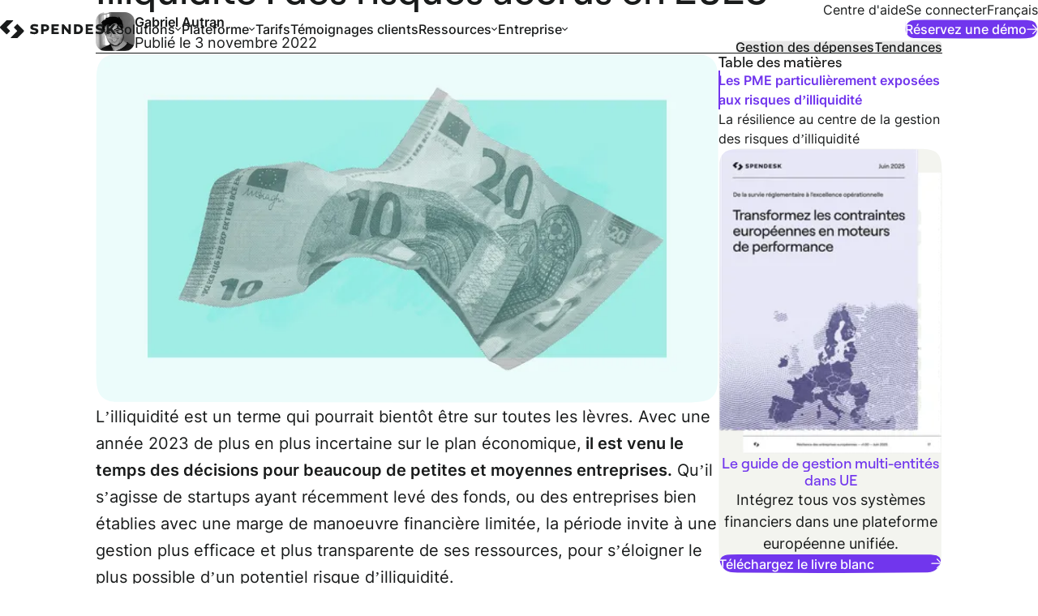

--- FILE ---
content_type: text/html; charset=UTF-8
request_url: https://www.spendesk.com/fr/blog/illiquidite/
body_size: 66002
content:
<!DOCTYPE html><html  dir="ltr" lang="fr"><head><meta charset="utf-8">
<meta name="viewport" content="width=device-width, initial-scale=1, viewport-fit=cover">
<title>Illiquidité : des risques accrus en 2023 | Spendesk</title>
<link rel="preconnect" href="https://a.storyblok.com">
<link rel="preconnect" href="https://cdn.segment.com">
<style>a,abbr,acronym,address,applet,article,aside,audio,b,big,blockquote,body,canvas,caption,center,cite,code,dd,del,details,dfn,div,dl,dt,em,embed,fieldset,figcaption,figure,footer,form,h1,h2,h3,h4,h5,h6,header,hgroup,html,i,iframe,img,ins,kbd,label,legend,li,mark,menu,nav,object,ol,output,p,pre,q,ruby,s,samp,section,small,span,strike,strong,sub,summary,sup,table,tbody,td,tfoot,th,thead,time,tr,tt,u,ul,var,video{border:0;font-size:100%;font:inherit;margin:0;padding:0;vertical-align:baseline}article,aside,details,figcaption,figure,footer,header,hgroup,menu,nav,section{display:block}body{line-height:1}ol,ul{list-style:none}blockquote,q{quotes:none}blockquote:after,blockquote:before,q:after,q:before{content:"";content:none}table{border-collapse:collapse;border-spacing:0}button,input:not([type=checkbox]),select,textarea{-moz-appearance:none;-webkit-appearance:none;background:none;border:none;font-family:inherit;font-size:inherit;line-height:inherit;padding:0}img,picture,video{max-width:100%}a{color:inherit;text-decoration:none}:root{--fs-body-xsmall:12px;--fs-body-small:14px;--fs-body-medium:16px;--fs-body:18px;--fs-body-large:20px;--lh-body-medium:150%;--fs-title-xxsmall:14px;--fs-title-xsmall:16px;--fs-title-small:18px;--fs-title-medium:24px;--fs-title:36px;--fs-title-large:48px;--fs-title-xlarge:56px;--lh-title-xsmall:120%;--lh-title-small:140%;--lh-title-medium:130%;--lh-title:120%;--lh-title-large:110%;--fs-tag-small:12px;--fs-tag:14px;--fs-button-small:12px;--fs-button:16px;--fs-link-small:14px;--fs-link:16px;--fs-link-large:18px;--lh-link:140%;--lh-link-large:18px;--fs-caption:12px;--lh-caption:120%;--fs-md-icon:24px;--fs-icon-small:5px;--fs-icon:8px;--fs-icon-large:10px;--fs-tag-small:8px;--fs-tag:10px;--fs-quote:28px}:root .blog{--fs-title-xsmall:18px;--fs-title-small:20px;--fs-title-medium:24px;--fs-title:32px;--fs-title-large:48px;--lh-title-xsmall:120%;--lh-title-small:140%;--lh-title-medium:140%;--lh-title:140%;--lh-title-large:120%;--lh-body-large:165%}@media screen and (width <= 600px){:root{--fs-body-xsmall:12px;--fs-body-small:14px;--fs-body-medium:16px;--fs-body:18px;--fs-body-large:18px;--fs-title-xxsmall:12px;--fs-title-xsmall:14px;--fs-title-small:16px;--fs-title-medium:20px;--fs-title:26px;--fs-title-large:32px;--fs-title-xlarge:48px;--fs-tag-small:12px;--fs-tag:14px;--fs-button:16px;--fs-link:16px;--fs-link-large:18px;--fs-caption:12px;--fs-quote:22px}}@media screen and (width <= 600px) and (width <= 600px){.blog{--fs-title-xsmall:14px;--fs-title-small:18px;--fs-title-medium:22px;--fs-title:28px;--fs-title-large:36px}}h1,h2,h3,h4{color:var(--color-text);font-family:var(--font-heading);word-wrap:break-word}h1{font-size:var(--fs-title-large);line-height:var(--lh-title-large)}h1,h2{font-weight:500}h2{font-size:var(--fs-title);line-height:var(--lh-title)}h3{font-size:var(--fs-title-medium);line-height:var(--lh-title-medium)}h3,h4{font-weight:500}h4{font-size:var(--fs-title-small);line-height:var(--lh-title-small)}h5{color:var(--color-tp-salmon);font-size:var(--fs-title-xsmall);font-weight:600;letter-spacing:.04em;line-height:var(--lh-title-xsmall);text-transform:uppercase}p{font-size:var(--fs-body)}p.extrasmall{font-size:var(--fs-body-xsmall)}p.small{font-size:var(--fs-body-small)}p.medium{font-size:var(--fs-body-medium)}p.large{font-size:var(--fs-body-large)}b,strong{font-weight:600}.cookie-banner p a,.link{color:var(--color-primary-text-link);cursor:pointer;font-weight:500;line-height:var(--lh-link);text-decoration:underline;text-underline-offset:3px;transition:color .15s cubic-bezier(.215,.61,.355,1)}.cookie-banner p a.grey,.link.grey{color:var(--color-tp-purple-light);opacity:.5}.cookie-banner p a:hover,.link:hover{color:var(--color-text-hover,#191b1b)}.cookie-banner p a{color:var(--color-text)}[class*=" heading-"],[class^=heading-]{color:var(--color-text);font-family:var(--font-heading);font-weight:500}.heading-1{font-size:var(--fs-title-large);line-height:var(--lh-title-large)}.heading-2{font-size:var(--fs-title);line-height:var(--lh-title)}.heading-3{font-size:var(--fs-title-medium);line-height:var(--lh-title-medium)}.heading-5{font-family:var(--font-default);font-size:var(--fs-title-xsmall);font-weight:600;line-height:var(--lh-title-xsmall)}.btn{background:var(--color-primary-fill,#7136ed);clip-path:var(--sc-h48);color:var(--color-primary-elements,#fff);cursor:pointer;font-weight:500;line-height:var(--lh-5);padding:var(--sp-6) var(--sp-7) var(--sp-6) var(--sp-8);text-align:center;text-decoration:none!important}.btn,.btn span{align-items:center;display:flex!important;gap:var(--sp-6);justify-content:space-between}.btn span{width:100%}.btn:disabled{cursor:not-allowed}@media screen and (width <= 880px){.btn.btn-small{font-size:12px!important;line-height:130%!important;padding:var(--sp-5) var(--sp-6)}.btn.btn-small .btn-arrow{height:10px;width:10px}}.btn.btn-primary-cfo{background:var(--color-tp-pink-cfo);box-shadow:none;color:#fff}.btn[class*=" btn-secondary"],.btn[class^=btn-secondary]{background:none;box-shadow:none}.btn.btn-secondary-cfo{border:1px solid var(--color-tp-pink-cfo);border-radius:var(--br-h48);clip-path:none;color:var(--color-tp-pink-cfo)}.btn.btn-secondary{border-radius:var(--br-h48);box-shadow:0 0 0 var(--str-md) var(--color-secondary-fill,#191b1b) inset;clip-path:none;color:var(--color-secondary-elements,#191b1b)}.btn.btn-secondary-light{border:1px solid #fff}.btn.btn-full{display:block}.btn i{display:inline-block;margin-right:8px;margin-top:-2px;vertical-align:middle}.btn i:before{display:block}.btn i.mini{font-size:12px;margin-right:6px}.btn-arrow{align-items:center;display:flex;height:14px;justify-content:center;width:14px}.btn:focus-visible .btn-arrow svg,.btn:hover .btn-arrow svg,.cta-component:focus-visible .btn-arrow svg,.cta-component:hover .btn-arrow svg{animation:arrow 1.5s}@keyframes arrow{0%{animation-timing-function:cubic-bezier(.45,0,1,0);opacity:1;transform:translate(0)}27%{opacity:1;transform:translate(59%)}28%{opacity:0;transform:translate(59%)}35%{opacity:0;transform:translate(-73.5%)}36%{animation-timing-function:cubic-bezier(0,.45,0,1);opacity:1;transform:translate(-73.5%)}to{opacity:1;transform:translate(0)}}@font-face{font-display:swap;font-family:Roobert;font-style:normal;font-weight:400;src:url(https://www.spendesk.com/fonts/Roobert-Regular.woff2) format("woff2")}@font-face{font-display:swap;font-family:Roobert;font-style:normal;font-weight:500;src:url(https://www.spendesk.com/fonts/Roobert-Medium.woff2) format("woff2")}@font-face{font-display:swap;font-family:Roobert;font-style:normal;font-weight:600;src:url(https://www.spendesk.com/fonts/Roobert-SemiBold.woff2) format("woff2")}@font-face{ascent-override:98.52%;descent-override:23.81%;font-family:Roobert Fallback;font-style:normal;font-weight:400;line-gap-override:0%;size-adjust:103.33%;src:local("Arial")}@font-face{font-display:swap;font-family:Inter;font-style:normal;font-weight:1 999;src:url(https://www.spendesk.com/fonts/Inter.woff2) format("woff2")}@font-face{ascent-override:90%;descent-override:22.43%;font-family:Inter Fallback;font-style:normal;line-gap-override:0%;size-adjust:107.64%;src:local("Arial")}@font-face{font-display:block;font-family:icomoon;font-style:normal;font-weight:400;src:url(https://www.spendesk.com/fonts/icomoon.eot?awrbid);src:url(https://www.spendesk.com/fonts/icomoon.eot?awrbid#iefix) format("embedded-opentype"),url(https://www.spendesk.com/fonts/icomoon.ttf?awrbid) format("truetype"),url(https://www.spendesk.com/fonts/icomoon.woff?awrbid) format("woff"),url(https://www.spendesk.com/fonts/icomoon.svg?awrbid#icomoon) format("svg")}[class*=" icon-"]:before,[class^=icon-]:before{font-family:icomoon!important;speak:none;font-style:normal;font-variant:normal;font-weight:400;line-height:1;text-transform:none;-webkit-font-smoothing:antialiased;-moz-osx-font-smoothing:grayscale}.icon-play-rounded:before{content:""}.icon-checked-long:before{content:""}.icon-cross-border:before{content:""}.icon-checked:before{content:""}.icon-play-round:before{content:""}.icon-clap:before{content:""}.icon-arrow:before{content:""}.icon-company:before{content:""}.icon-cross-round:before{content:""}.icon-info:before{content:""}.icon-star:before{content:""}.icon-quote:before{content:""}.icon-cross-light:before{content:""}.icon-play:before{content:""}.icon-new-tab:before{content:""}.icon-cross:before{content:""}.v-select{cursor:pointer}.v-select:before{color:var(--color-tp-purple);font-size:var(--fs-body-small);position:absolute;right:15px;top:50%;transform:translateY(-50%);transform-origin:50% 45%;transition:all .2s}.v-select .vs__dropdown-toggle{align-items:center;border-color:var(--color-decorative);border-radius:var(--br-h48)!important;border-width:var(--str-md)!important;font-family:var(--font-default);font-size:var(--fs-body-medium);height:51px;padding:0;position:relative;transition:border .2s}.v-select .vs__clear{display:none}.v-select .vs__selected{align-items:center;border:none;bottom:0;color:var(--color-text);display:flex;margin:0;padding:0 40px 0 0;position:absolute;top:0}.v-select .vs__selected img{margin-right:12px;width:32px}.v-select .vs__selected i{font-size:var(--fs-md-icon);margin-right:12px;transform:translateY(2px)}.v-select .vs__selected-options{height:51px;margin-right:6px;overflow:hidden;padding:0 0 0 16px}.v-select .vs__actions{padding:0 16px 0 0}.v-select .vs__search{align-items:center;display:flex;height:100%}.v-select .vs__search,.v-select .vs__search:focus{border:none;margin:0;padding:0}.v-select .vs__search:focus[placeholder],.v-select .vs__search[placeholder]{color:var(--color-text);overflow:hidden;text-overflow:ellipsis;white-space:nowrap}.v-select .vs__search::-webkit-search-cancel-button,.v-select .vs__search:focus::-webkit-search-cancel-button{-webkit-appearance:none}.v-select .vs__dropdown-menu{border:none;border-radius:var(--br-h48);box-shadow:0 2px 8px #0000001a;margin-top:10px;padding:0;top:100%}.v-select .vs__dropdown-option{align-items:center;color:var(--color-tp-gray-dark);display:flex;font-size:var(--fs-body-medium);line-height:var(--lh-body-medium);min-height:40px;padding:10px 17px;white-space:wrap}.v-select .vs__dropdown-option a{overflow:hidden;text-overflow:ellipsis}.v-select .vs__dropdown-option img{margin-right:12px;width:32px}.v-select .vs__dropdown-option i{font-size:var(--fs-md-icon);margin-right:12px;transform:translateY(2px)}.v-select .vs__dropdown-option--highlight{background:#f7f4fd}.v-select .vs__open-indicator rect{stroke:var(--color-text)}.v-select .vs__selected{white-space:nowrap}.v-select.vs--single.vs--open .vs__selected{bottom:0;opacity:1;top:0}.v-select.vs--open .vs__dropdown-toggle{border:var(--str-md) solid var(--color-tp-purple)}.v-select.vs--open .vs__dropdown-toggle:before{display:block}.v-select.vs--open .vs__open-indicator rect{stroke:var(--color-tp-purple)}.v-select.vs--open:before{opacity:.5;transform:translateY(-50%) rotate(180deg)}.v-select.company .vs__search{padding-left:44px}.v-select.country .vs__search{padding-left:36px}.animated-section .fade-in{opacity:0;transform:translateY(30px);transition:all .6s}.animated-section .fade-in.delay-50{transition-delay:50ms}.animated-section .fade-in.delay-100{transition-delay:.1s}.animated-section .fade-in.delay-150{transition-delay:.15s}.animated-section .fade-in.delay-200{transition-delay:.2s}.animated-section .fade-in.delay-250{transition-delay:.25s}.animated-section .fade-in.delay-300{transition-delay:.3s}.animated-section .fade-in.delay-350{transition-delay:.35s}.animated-section .fade-in.delay-400{transition-delay:.4s}.animated-section .fade-in.delay-450{transition-delay:.45s}.animated-section .fade-in.delay-500{transition-delay:.5s}.animated-section .fade-in.delay-550{transition-delay:.55s}.animated-section .fade-in.delay-600{transition-delay:.6s}.animated-section .fade-in.delay-650{transition-delay:.65s}.animated-section .fade-in.delay-700{transition-delay:.7s}.animated-section .fade-in.delay-750{transition-delay:.75s}.animated-section .fade-in.delay-800{transition-delay:.8s}.animated-section .fade-in.delay-850{transition-delay:.85s}.animated-section .fade-in.delay-900{transition-delay:.9s}.animated-section .fade-in.delay-950{transition-delay:.95s}.animated-section .fade-in.delay-1000{transition-delay:1s}.animated-section--active .fade-in{opacity:1;transform:translateY(0)}:root{--color-tp-black:#000;--color-tp-gray:#b3b1b9;--color-tp-gray-ultralight:#fafafb;--color-tp-gray-light:#c0c0c8;--color-tp-gray-medium:#818090;--color-tp-gray-dark:#434159;--color-tp-gray-ultradark:#040222;--color-tp-blue-ultralight:#f8f9ff;--color-tp-blue-light:#b7c2ff;--color-tp-white:#fff;--color-tp-purple-ultralight:#f7f4fd;--color-tp-purple-ultralight2:#efe9fb;--color-tp-purple-light:#645873;--color-tp-purple-shadow:#ae90e8;--color-tp-purple:#5d21d2;--color-tp-purple-hover:#4b1baf;--color-tp-purple-ultradark:#27175c;--color-tp-pink:#e473ff;--color-tp-pink-light:#f1b9ff;--color-tp-salmon:#ffa38a;--color-tp-red:#be2900;--color-tp-red-error:#f04c74;--color-tp-red-error-light:#feedf1;--color-tp-teal-light:#a0ece5;--color-tp-teal-hover:#70e2d9;--color-tp-teal:#4ac8c6;--color-tp-pink-cfo:#ff3465}.white-theme{--color-background:#fff;--color-container:#f3f4ef;--color-container-variant:#191b1b;--color-container-variant-2:#e9e6ff;--color-text:#191b1b;--color-text-50:rgba(25,27,27,.5);--color-text-variant:#fff;--color-text-hover:#191b1b;--color-text-link-variant:#ae99ff;--color-primary-fill:#7136ed;--color-primary-elements:#fff;--color-primary-text-link:#7136ed;--color-secondary-fill:#191b1b;--color-secondary-elements:#191b1b;--color-tertiary-fill:#fff;--color-tertiary-elements:#191b1b;--color-accent-01:#7136ed;--color-accent-02:#191b1b;--color-accent-03:#eedbf7;--color-accent-04:#e6e8ab;--color-accent-05:#c7ead6;--color-accent-06:#dae0ff;--color-accent-07:#e4ddff;--color-on-accent:#191b1b;--color-decorative:#191b1b;--color-disabled:rgba(25,27,27,.1);--color-controllers:#f3f4ef}.carbon-theme,.dark-theme{--color-background:#191b1b;--color-container:#303232;--color-container-variant:#f3f4ef;--color-container-variant-2:#e9e6ff;--color-text:#fff;--color-text-50:hsla(0,0%,100%,.5);--color-text-variant:#191b1b;--color-text-hover:#fff;--color-text-link-variant:#7136ed;--color-primary-fill:#7136ed;--color-primary-elements:#fff;--color-primary-text-link:#ae99ff;--color-secondary-fill:#fff;--color-secondary-elements:#fff;--color-tertiary-fill:#191b1b;--color-tertiary-elements:#fff;--color-accent-01:#ae99ff;--color-accent-02:#fff;--color-accent-03:#eedbf7;--color-accent-04:#e6e8ab;--color-accent-05:#c7ead6;--color-accent-06:#dae0ff;--color-accent-07:#e4ddff;--color-on-accent:#191b1b;--color-decorative:#fff;--color-disabled:hsla(0,0%,100%,.1);--color-controllers:hsla(0,0%,100%,.1)}.grolive-theme,.light-theme{--color-background:#f3f4ef;--color-container:#fff;--color-container-variant:#191b1b;--color-container-variant-2:#e9e6ff;--color-text:#191b1b;--color-text-50:rgba(25,27,27,.5);--color-text-variant:#fff;--color-text-hover:#191b1b;--color-text-link-variant:#ae99ff;--color-primary-fill:#7136ed;--color-primary-elements:#fff;--color-primary-text-link:#7136ed;--color-secondary-fill:#191b1b;--color-secondary-elements:#191b1b;--color-tertiary-fill:#f3f4ef;--color-tertiary-elements:#191b1b;--color-accent-01:#7136ed;--color-accent-02:#191b1b;--color-accent-03:#dfaff7;--color-accent-04:#ced25d;--color-accent-05:#91d6ae;--color-accent-06:#b3bffa;--color-accent-07:#c5b6ff;--color-on-accent:#191b1b;--color-decorative:#191b1b;--color-disabled:rgba(25,27,27,.1);--color-controllers:#fff}:root{--br-h96-min:24px;--br-h80:20px;--br-h72:18px;--br-h64:16px;--br-h48:12px;--br-h40:10px;--br-h32:8px;--br-h24:6px;--br-h20:5px;--br-h16:4px;--sc-section:polygon(96px .5px,50% .5px, calc(100% - 96px) .5px, calc(100% - 81.2px) .5px, calc(100% - 72.905px) .647px, calc(100% - 69.8px) .8px, calc(100% - 60.9px) 1.5px, calc(100% - 57.8408px) 1.9496px, calc(100% - 53.6px) 2.9px, calc(100% - 48.128px) 4.619px, calc(100% - 42.872px) 6.716px, calc(100% - 33.02px) 12.0432px, calc(100% - 28.475px) 15.2625px, calc(100% - 24.2px) 18.8328px, calc(100% - 21.5px) 21.4px, calc(100% - 17.7047px) 25.495px, calc(100% - 14.2496px) 29.86px, calc(100% - 11.1509px) 34.495px, calc(100% - 8.4144px) 39.388px, calc(100% - 6.0375px) 44.5px, calc(100% - 4.0656px) 49.828px, calc(100% - 2.6528px) 54.8832px, calc(100% - 1.2528px) 64.0768px, calc(100% - .9px) 69.7px, calc(100% - .7368px) 73.8648px, calc(100% - .6px) 81px, calc(100% - .6px) calc(100% - 15px) , calc(100% - .6px) calc(100% - .4px) ,384.1px calc(100% - .4px) ,.5px calc(100% - .4px) ,.5px calc(100% - 3.6176px) ,.5px calc(100% - 8.15px) ,.5px calc(100% - 12.3584px) ,.647px calc(100% - 23.2166px) ,.8px calc(100% - 26.3px) ,.8px 69.7px,1.5px 60.8px,1.9496px 57.7696px,2.5528px 54.8928px,4.004px 49.828px,5.975px 44.5px,8.324px 39.388px,11.0509px 34.495px,14.1496px 29.86px,17.6047px 25.495px,21.4px 21.4px,25.495px 17.6047px,29.86px 14.1496px,34.495px 11.0509px,37.732px 9.1883px,42.772px 6.6872px,48.028px 4.5749px,53.5px 2.9px,56.3144px 2.2344px,63.2894px 1.2354px,66.8326px .93859999999999px,69.7px .79999999999999px,72.805px .70999999999999px,81.1px .49999999999999px,85.1563px .4559px,94.3381px .4973px,96px .5px);--sc-h96-min:polygon(50% calc(100% - 1.4px) , calc(50% - 6.4688px) calc(100% - 1.4064px) , calc(50% - 14.9px) calc(100% - 1.5px) ,22.7779px calc(100% - 2.1588px) ,17.3125px calc(100% - 3.125px) ,13.5px calc(100% - 4.4px) ,10.2375px calc(100% - 6.1375px) ,7.5px calc(100% - 8.4px) ,5.2375px calc(100% - 11.175px) ,3.5px calc(100% - 14.4px) ,2.2625px calc(100% - 18.25px) ,1.4px calc(100% - 22.7px) ,.8875px calc(100% - 27.9375px) ,.6px calc(100% - 34px) ,.5px calc(100% - 48.9px) ,.6px calc(50% - 15.3px) ,.85px 27.1375px,1.4px 21.9px,2.225px 17.4125px,3.5px 13.6px,5.2375px 10.375px,7.5px 7.6px,10.275px 5.3375px,13.5px 3.6px,17.3125px 2.3625px,21.8px 1.5px,26.9875px .95px,33px .7px,48px .6px, calc(50% + 6.4688px) .6064px, calc(50% + 14.9px) .7px, calc(100% - 21.7px) 1.4px, calc(100% - 17.2125px) 2.225px, calc(100% - 13.4px) 3.5px, calc(100% - 10.1375px) 5.2375px, calc(100% - 7.4px) 7.5px, calc(100% - 5.1375px) 10.275px, calc(100% - 3.4px) 13.5px, calc(100% - 2.1625px) 17.3125px, calc(100% - 1.3px) 21.8px, calc(100% - .7875px) 27.0375px, calc(100% - .5px) 33.1px, calc(100% - .4px) calc(50% - .5px) , calc(100% - .5px) calc(50% + 14.4px) , calc(100% - .75px) calc(100% - 28.0375px) , calc(100% - 1.3px) calc(100% - 22.8px) , calc(100% - 2.125px) calc(100% - 18.3125px) , calc(100% - 3.4px) calc(100% - 14.5px) , calc(100% - 5.1375px) calc(100% - 11.2375px) , calc(100% - 7.4px) calc(100% - 8.5px) , calc(100% - 10.175px) calc(100% - 6.2375px) , calc(100% - 13.4px) calc(100% - 4.5px) , calc(100% - 17.25px) calc(100% - 3.2625px) , calc(100% - 21.7px) calc(100% - 2.4px) , calc(100% - 26.9375px) calc(100% - 1.8875px) , calc(100% - 33px) calc(100% - 1.6px) , calc(100% - 48px) calc(100% - 1.4px) );--sc-h80:polygon(50% calc(100% - .5px) , calc(50% - 12.5px) calc(100% - .6px) ,23.3704px calc(100% - .768px) ,18.1px calc(100% - 1.2px) ,14.35px calc(100% - 1.9px) ,11.2px calc(100% - 2.9px) ,8.475px calc(100% - 4.325px) ,6.2px calc(100% - 6.2px) ,4.325px calc(100% - 8.475px) ,2.9px calc(100% - 11.2px) ,1.9px calc(100% - 14.3875px) ,1.2px calc(100% - 18.1px) ,.7875px calc(100% - 22.4625px) ,.6px calc(100% - 27.5px) ,.5125px calc(100% - 33.375px) ,.5px calc(100% - 40px) ,.6px calc(50% - 12.5px) ,1.2px 18.1px,1.9px 14.35px,2.9px 11.2px,4.325px 8.5125px,6.2px 6.2px,8.475px 4.325px,11.2px 2.9px,14.3875px 1.9px,18.1px 1.2px,22.4625px .7875px,27.5px .6px,33.3375px .5125px,40px .5px, calc(100% - 23.3704px) .768px, calc(100% - 18.1px) 1.2px, calc(100% - 14.35px) 1.9px, calc(100% - 11.2px) 2.9px, calc(100% - 8.5125px) 4.325px, calc(100% - 6.2px) 6.2px, calc(100% - 4.325px) 8.475px, calc(100% - 2.9px) 11.2px, calc(100% - 1.9px) 14.3875px, calc(100% - 1.2px) 18.1px, calc(100% - .7875px) 22.4625px, calc(100% - .6px) 27.5px, calc(100% - .5125px) 33.3px, calc(100% - .5px) 40px, calc(100% - 1.2px) calc(100% - 18.1px) , calc(100% - 2.9px) calc(100% - 11.2px) , calc(100% - 4.325px) calc(100% - 8.475px) , calc(100% - 6.2px) calc(100% - 6.2px) , calc(100% - 8.475px) calc(100% - 4.325px) , calc(100% - 11.2px) calc(100% - 2.9px) , calc(100% - 14.3875px) calc(100% - 1.9px) , calc(100% - 18.1px) calc(100% - 1.2px) , calc(50% + 12.5px) calc(100% - .6px) ,50% calc(100% - .5px) );--sc-h72:polygon(50% calc(100% - .5px) , calc(50% - 11.2px) calc(100% - .6px) ,21.1024px calc(100% - .7392px) ,16.3px calc(100% - 1.2px) ,12.9375px calc(100% - 1.8px) ,10.1px calc(100% - 2.7px) ,7.7px calc(100% - 3.9625px) ,5.6px calc(100% - 5.6px) ,3.925px calc(100% - 7.6625px) ,2.7px calc(100% - 10.1px) ,1.8px calc(100% - 12.975px) ,1.2px calc(100% - 16.3px) ,.825px calc(100% - 20.2125px) ,.6px calc(100% - 24.8px) ,.5125px calc(100% - 30.025px) ,.5px calc(100% - 36px) ,.6px calc(50% - 11.2px) ,1.2px 16.3px,1.8px 12.9375px,2.7px 10.1px,3.9625px 7.7px,5.6px 5.6px,7.6625px 3.925px,10.1px 2.7px,12.975px 1.8px,16.3px 1.2px,20.2125px .825px,24.8px .6px,30.0625px .5125px,36px .5px, calc(100% - 21.1024px) .7392px, calc(100% - 16.3px) 1.2px, calc(100% - 12.9375px) 1.8px, calc(100% - 10.1px) 2.7px, calc(100% - 7.6625px) 3.9625px, calc(100% - 5.6px) 5.6px, calc(100% - 3.925px) 7.6625px, calc(100% - 2.7px) 10.1px, calc(100% - 1.8px) 12.975px, calc(100% - 1.2px) 16.3px, calc(100% - .825px) 20.2125px, calc(100% - .6px) 24.8px, calc(100% - .5125px) 30.0625px, calc(100% - .5px) 36px, calc(100% - 1.2px) calc(100% - 16.3px) , calc(100% - 2.7px) calc(100% - 10.1px) , calc(100% - 3.9625px) calc(100% - 7.6625px) , calc(100% - 5.6px) calc(100% - 5.6px) , calc(100% - 7.6625px) calc(100% - 3.925px) , calc(100% - 10.1px) calc(100% - 2.7px) , calc(100% - 12.975px) calc(100% - 1.8px) , calc(100% - 16.3px) calc(100% - 1.2px) , calc(50% + 11.2px) calc(100% - .6px) ,50% calc(100% - .5px) );--sc-h64:polygon(50% calc(100% - .5px) , calc(50% - 10px) calc(100% - .6px) ,18.712px calc(100% - .7328px) ,14.5px calc(100% - 1.1px) ,11.4875px calc(100% - 1.65px) ,9px calc(100% - 2.5px) ,6.85px calc(100% - 3.6125px) ,5px calc(100% - 5.1px) ,3.5125px calc(100% - 6.9125px) ,2.4px calc(100% - 9.1px) ,1.5875px calc(100% - 11.6625px) ,1px calc(100% - 14.6px) ,.675px calc(100% - 18.0875px) ,.5px calc(100% - 22.1px) ,.4125px calc(100% - 26.7625px) ,.4px calc(100% - 32.1px) ,.5px calc(50% - 10.1px) ,1px 14.4px,1.55px 11.3875px,2.4px 8.9px,3.55px 6.8375px,5px 5px,6.8125px 3.5125px,9px 2.4px,11.5625px 1.5875px,14.5px 1px,17.9875px .675px,22px .5px,26.6625px .4125px,32px .4px, calc(100% - 18.712px) .6328px, calc(100% - 14.5px) 1px, calc(100% - 11.4875px) 1.55px, calc(100% - 9px) 2.4px, calc(100% - 6.8875px) 3.55px, calc(100% - 5px) 5px, calc(100% - 3.5125px) 6.8125px, calc(100% - 2.4px) 9px, calc(100% - 1.5875px) 11.5625px, calc(100% - 1px) 14.5px, calc(100% - .675px) 17.9875px, calc(100% - .5px) 22px, calc(100% - .4125px) 26.6625px, calc(100% - .4px) 32px, calc(100% - 1px) calc(100% - 14.5px) , calc(100% - 2.4px) calc(100% - 9px) , calc(100% - 3.5125px) calc(100% - 6.85px) , calc(100% - 5px) calc(100% - 5px) , calc(100% - 6.8125px) calc(100% - 3.5125px) , calc(100% - 9px) calc(100% - 2.4px) , calc(100% - 11.5625px) calc(100% - 1.5875px) , calc(100% - 14.5px) calc(100% - 1px) , calc(50% + 10px) calc(100% - .6px) ,50% calc(100% - .5px) );--sc-h48:polygon(50% calc(100% - .5px) , calc(50% - 5.439px) calc(100% - .5343px) ,10.4261px calc(100% - 1.0631px) ,7.1389px calc(100% - 1.8559px) ,4.6524px calc(100% - 3.2313px) ,3.2313px calc(100% - 4.6713px) ,2.1531px calc(100% - 6.4731px) ,1.3875px calc(100% - 8.6625px) ,.9429px calc(100% - 11.3889px) ,.6608px calc(100% - 15.2648px) ,.5px calc(100% - 24px) ,.5px 50%,.5729px calc(50% - 6.831px) ,.6608px 15.2264px,1.3875px 8.6625px,2.4608px 5.8397px,3.9px 3.9px,4.6524px 3.1656px,7.5336px 1.6232px,10.4288px .9631px,14.0824px .6264px,24px .4px, calc(100% - 14.0824px) .6264px, calc(100% - 7.1389px) 1.7559px, calc(100% - 5.8397px) 2.3797px, calc(100% - 3.9px) 3.8px, calc(100% - 3.2313px) 4.5713px, calc(100% - 1.3875px) 8.5625px, calc(100% - .7625px) 13.4125px, calc(100% - .6608px) 15.1648px, calc(100% - .5027px) 21.398px, calc(100% - .5px) calc(50% - .1px) , calc(100% - .5729px) calc(50% + 6.7337px) , calc(100% - .8443px) calc(100% - 12.4994px) , calc(100% - 1.3875px) calc(100% - 8.7625px) , calc(100% - 2.4797px) calc(100% - 5.9397px) , calc(100% - 3.9px) calc(100% - 4px) , calc(100% - 5.5344px) calc(100% - 2.7544px) , calc(100% - 8.7px) calc(100% - 1.4875px) , calc(100% - 14.0824px) calc(100% - .8264px) , calc(100% - 22.356px) calc(100% - .5016px) , calc(100% - 24px) calc(100% - .5px) );--sc-h32:polygon(50% calc(100% - .5px) , calc(50% - 2.65px) calc(100% - .5px) , calc(50% - 5px) calc(100% - .5px) ,7.3px calc(100% - .8px) ,4.6px calc(100% - 1.5px) ,2.7px calc(100% - 2.7px) ,1.5px calc(100% - 4.6px) ,.8px calc(100% - 7.3px) ,.5px calc(100% - 11px) ,.5px calc(100% - 16px) ,.5px calc(50% - 5px) ,.8px 7.3px,1.5px 4.6px,2.7px 2.7px,4.6px 1.5px,7.3px .8px,11px .5px,16px .5px, calc(50% + 5px) .5px, calc(100% - 7.3px) .8px, calc(100% - 4.6px) 1.5px, calc(100% - 2.7px) 2.7px, calc(100% - 1.5px) 4.6px, calc(100% - .8px) 7.3px, calc(100% - .5px) 11px, calc(100% - .5px) 16px, calc(100% - .5px) calc(50% + 5px) , calc(100% - .8px) calc(100% - 7.3px) , calc(100% - 1.5px) calc(100% - 4.6px) , calc(100% - 2.7px) calc(100% - 2.7px) , calc(100% - 4.6px) calc(100% - 1.5px) , calc(100% - 7.3px) calc(100% - .8px) , calc(100% - 11px) calc(100% - .5px) , calc(100% - 16px) calc(100% - .5px) );--sc-h24:polygon(50% calc(100% - .5px) , calc(50% - 2px) calc(100% - .5px) , calc(50% - 3.7px) calc(100% - .5px) ,4.425px calc(100% - .9125px) ,2.725px calc(100% - 1.575px) ,1.2px calc(100% - 3.5px) ,.7px calc(100% - 5.5px) ,.5px calc(100% - 8.3px) ,.5px calc(100% - 12px) ,.5px calc(50% - 3.7px) ,.7px 5.5px,1.2px 3.5px,2.1px 2.1px,3.5px 1.2px,5.5px .7px,8.3px .5px,12px .5px, calc(50% + 3.7px) .5px, calc(100% - 5.5px) .7px, calc(100% - 3.5px) 1.2px, calc(100% - 2.1px) 2.1px, calc(100% - 1.2px) 3.5px, calc(100% - .7px) 5.5px, calc(100% - .5px) 8.3px, calc(100% - .5px) 12px, calc(100% - .5px) calc(50% + 3.7px) , calc(100% - .7px) calc(100% - 5.5px) , calc(100% - 1.2px) calc(100% - 3.5px) , calc(100% - 2.1px) calc(100% - 2.1px) , calc(100% - 3.5px) calc(100% - 1.2px) , calc(100% - 5.5px) calc(100% - .7px) , calc(100% - 8.3px) calc(100% - .5px) , calc(100% - 12px) calc(100% - .5px) );--sc-h20:polygon(50% calc(100% - .5px) , calc(50% - 1.6625px) calc(100% - .5px) , calc(50% - 3.1px) calc(100% - .5px) ,4.6px calc(100% - .7px) ,2.4125px calc(100% - 1.4125px) ,1px calc(100% - 3.625px) ,.6px calc(100% - 7.6397px) ,.6px calc(50% - 1.5625px) ,.9625px 3.7875px,2.4125px 1.575px,5.6375px .5875px,10px .5px, calc(100% - 5.6375px) .5625px, calc(100% - 2.4125px) 1.4125px, calc(100% - 1px) 3.625px, calc(100% - .5559px) 7.6397px, calc(100% - .6px) calc(50% + 1.5625px) , calc(100% - .9625px) calc(100% - 3.7875px) , calc(100% - 2.4125px) calc(100% - 1.575px) , calc(100% - 5.675px) calc(100% - .8px) , calc(100% - 10px) calc(100% - .5px) );--sc-h16-max:polygon(50% calc(100% - .5px) , calc(50% - 1.325px) calc(100% - .5px) , calc(50% - 2.5px) calc(100% - .5px) ,3.2743px calc(100% - .69px) ,1.2125px calc(100% - 1.9125px) ,.6343px calc(100% - 4.177px) ,.6px calc(100% - 8px) ,.6352px 4.708px,1.2625px 1.95px,3.0125px .85px,6.1597px .6px, calc(50% + 1.3625px) .6px, calc(100% - 3.0125px) .85px, calc(100% - 1.2125px) 1.925px, calc(100% - .6343px) 4.177px, calc(100% - .6px) 8px, calc(100% - .6352px) calc(100% - 4.708px) , calc(100% - 1.225px) calc(100% - 1.95px) , calc(100% - 2.975px) calc(100% - .85px) , calc(100% - 6.675px) calc(100% - .55px) , calc(100% - 8px) calc(100% - .5px) )}@media screen and (width <= 1440px){:root{--sp-1-col:74.67px;--sp-14:192px;--sp-13:96px;--sp-12:72px;--sp-11:48px;--sp-10:32px;--sp-9:24px;--sp-8:18px;--sp-7:16px;--sp-6:12px;--sp-5:8px;--sp-4:6px;--sp-3:5px;--sp-2:4px;--sp-1:2px;--sp-0-6:clamp(0px,-4px + 1.1111vi,12px);--sp-0-9:clamp(0px,-8px + 2.2222vi,24px);--sp-4-6:clamp(6px,4px + .5556vi,12px);--sp-5-7:clamp(8px,5.3333px + .7407vi,16px);--sp-7-10:clamp(16px,10.6667px + 1.4815vi,32px);--sp-9-10:clamp(24px,21.3333px + .7407vi,32px);--sp-9-11:clamp(24px,16px + 2.2222vi,48px);--sp-9-13:clamp(24px,0px + 6.6667vi,96px);--sp-10-11:clamp(32px,26.6667px + 1.4815vi,48px);--sp-11-12:clamp(48px,40px + 2.2222vi,72px);--sp-11-13:clamp(48px,32px + 4.4444vi,96px);--sp-13-14:clamp(96px,64px + 8.8889vi,192px)}}@media screen and (width >= 1441px){:root{--sp-1-col:clamp(74.67px,-.2078px + 5.1962vi,99.56px);--sp-14:clamp(192px,-.5344px + 13.3612vi,256px);--sp-13:clamp(96px,-.2672px + 6.6806vi,128px);--sp-12:clamp(72px,-.2004px + 5.0104vi,96px);--sp-11:clamp(48px,-.1336px + 3.3403vi,64px);--sp-10:clamp(32px,-.0991px + 2.2276vi,42.67px);--sp-9:clamp(24px,-.0668px + 1.6701vi,32px);--sp-8:clamp(18px,-.0501px + 1.2526vi,24px);--sp-7:clamp(16px,-.0345px + 1.1127vi,21.33px);--sp-6:clamp(12px,-.0334px + .8351vi,16px);--sp-5:clamp(8px,-.0323px + .5574vi,10.67px);--sp-4:clamp(6px,-.0167px + .4175vi,8px);--sp-3:clamp(5px,-.0239px + .3486vi,6.67px);--sp-2:clamp(4px,-.6028px + .3194vi,5.53px);--sp-1:clamp(2px,-.0156px + .1399vi,2.67px);--sp-0-6:clamp(12px,-.0334px + .8351vi,16px);--sp-0-9:clamp(24px,-.0668px + 1.6701vi,32px);--sp-4-6:clamp(12px,-.0334px + .8351vi,16px);--sp-5-7:clamp(16px,-.0345px + 1.1127vi,21.33px);--sp-7-10:clamp(32px,-.0991px + 2.2276vi,42.67px);--sp-9-10:clamp(32px,-.0991px + 2.2276vi,42.67px);--sp-9-11:clamp(48px,-.1336px + 3.3403vi,64px);--sp-9-13:clamp(96px,-.2672px + 6.6806vi,128px);--sp-10-11:clamp(48px,-.1336px + 3.3403vi,64px);--sp-11-12:clamp(72px,-.2004px + 5.0104vi,96px);--sp-11-13:clamp(96px,-.2672px + 6.6806vi,128px);--sp-13-14:clamp(192px,-.5344px + 13.3612vi,256px)}}:root{--str-md:1.5px;--str-lg:2.5px;--lh-6:165%;--lh-5:150%;--lh-4:140%;--lh-3:120%;--lh-2:105%;--lh-1:100%;--font-default:"Twemoji Country Flags","Inter","Inter Fallback";--font-heading:"Twemoji Country Flags","Roobert","Roobert Fallback"}.btn:not(.btn),.text,.text-big-figures,.text-body,.text-body-blog,.text-body-lg,.text-body-md,.text-body-sm,.text-body-xl,.text-bold,.text-caps,.text-heading,.text-heading-md,.text-heading-sm,.text-headline,.text-interactive-lg:not(.btn),.text-interactive-md:not(.btn),.text-interactive:not(.btn),.text-item-heading,.text-item-heading-lg,.text-item-heading-md,.text-item-heading-sm,.text-legal-info,.text-navigation-links,.text-quote,.text-quote-lg,.text-quote-md,.text-section-heading,.text-tags,.text-tags-lg,.text-tags-md{color:var(--color-text)}.btn:not(.header-navbar-item-submenu-column-cta):not(.btn) a,.text-big-figures:not(.header-navbar-item-submenu-column-cta) a,.text-body-blog:not(.header-navbar-item-submenu-column-cta) a,.text-body-lg:not(.header-navbar-item-submenu-column-cta) a,.text-body-md:not(.header-navbar-item-submenu-column-cta) a,.text-body-sm:not(.header-navbar-item-submenu-column-cta) a,.text-body-xl:not(.header-navbar-item-submenu-column-cta) a,.text-body:not(.header-navbar-item-submenu-column-cta) a,.text-bold:not(.header-navbar-item-submenu-column-cta) a,.text-caps:not(.header-navbar-item-submenu-column-cta) a,.text-heading-md:not(.header-navbar-item-submenu-column-cta) a,.text-heading-sm:not(.header-navbar-item-submenu-column-cta) a,.text-heading:not(.header-navbar-item-submenu-column-cta) a,.text-headline:not(.header-navbar-item-submenu-column-cta) a,.text-interactive-lg:not(.header-navbar-item-submenu-column-cta):not(.btn) a,.text-interactive-md:not(.header-navbar-item-submenu-column-cta):not(.btn) a,.text-interactive:not(.header-navbar-item-submenu-column-cta):not(.btn) a,.text-item-heading-lg:not(.header-navbar-item-submenu-column-cta) a,.text-item-heading-md:not(.header-navbar-item-submenu-column-cta) a,.text-item-heading-sm:not(.header-navbar-item-submenu-column-cta) a,.text-item-heading:not(.header-navbar-item-submenu-column-cta) a,.text-legal-info:not(.header-navbar-item-submenu-column-cta) a,.text-navigation-links:not(.header-navbar-item-submenu-column-cta) a,.text-quote-lg:not(.header-navbar-item-submenu-column-cta) a,.text-quote-md:not(.header-navbar-item-submenu-column-cta) a,.text-quote:not(.header-navbar-item-submenu-column-cta) a,.text-section-heading:not(.header-navbar-item-submenu-column-cta) a,.text-tags-lg:not(.header-navbar-item-submenu-column-cta) a,.text-tags-md:not(.header-navbar-item-submenu-column-cta) a,.text-tags:not(.header-navbar-item-submenu-column-cta) a,.text:not(.header-navbar-item-submenu-column-cta) a{text-decoration:underline;text-underline-offset:3px}.text-headline{font-family:var(--font-heading);font-size:clamp(144px,41.7161px + 7.0981vi,178px)!important;font-weight:600!important;line-height:var(--lh-2)!important}@media screen and (width <= 1440px){.text-headline{font-size:clamp(60px,32px + 7.7778vi,144px)!important}}.text-heading,.text-heading-md,.text-heading-sm{font-family:var(--font-heading);font-weight:500!important;line-height:var(--lh-3)!important}.text-heading-md{font-size:clamp(96px,29.8163px + 4.5929vi,118px)!important}@media screen and (width <= 1440px){.text-heading-md{font-size:clamp(46px,29.3333px + 4.6296vi,96px)!important}}.text-heading-sm{font-size:clamp(72px,20.858px + 3.5491vi,89px)!important}@media screen and (width <= 1440px){.text-heading-sm{font-size:clamp(34px,21.3333px + 3.5185vi,72px)!important}}.text-section-heading{font-family:var(--font-heading);font-size:clamp(46px,21.9332px + 1.6701vi,54px)!important;font-weight:500!important;line-height:var(--lh-3)!important}@media screen and (width <= 1440px){.text-section-heading{font-size:clamp(28px,22px + 1.6667vi,46px)!important}}.text-quote,.text-quote-lg,.text-quote-md{font-family:var(--font-heading)}.text-quote-md{font-size:clamp(32px,19.9666px + .8351vi,36px)!important;font-weight:400!important;line-height:var(--lh-4)!important}@media screen and (width <= 1440px){.text-quote-md{font-size:clamp(22px,18.6667px + .9259vi,32px)!important}}.text-quote-lg{font-size:clamp(72px,20.858px + 3.5491vi,89px)!important;font-weight:500!important;line-height:var(--lh-3)!important}@media screen and (width <= 1440px){.text-quote-lg{font-size:clamp(34px,21.3333px + 3.5185vi,72px)!important}}.text-item-heading,.text-item-heading-lg,.text-item-heading-md,.text-item-heading-sm{font-family:var(--font-heading);font-weight:500!important;line-height:var(--lh-3)!important}.text-item-heading-lg{font-size:clamp(32px,19.9666px + .8351vi,36px)!important}@media screen and (width <= 1440px){.text-item-heading-lg{font-size:clamp(22px,18.6667px + .9259vi,32px)!important}}.text-item-heading-md{font-size:clamp(24px,17.9833px + .4175vi,26px)!important}@media screen and (width <= 1440px){.text-item-heading-md{font-size:clamp(18px,16px + .5556vi,24px)!important}}.text-item-heading-sm{font-size:clamp(18px,14.9916px + .2088vi,19px)!important}@media screen and (width <= 1440px){.text-item-heading-sm{font-size:clamp(16px,15.3333px + .1852vi,18px)!important}}.text-body,.text-body-blog,.text-body-lg,.text-body-md,.text-body-sm,.text-body-xl{font-family:var(--font-default);font-weight:400!important;line-height:var(--lh-5)!important}.text-body-lg{font-size:clamp(18px,14.9916px + .2088vi,19px)!important}@media screen and (width <= 1440px){.text-body-lg{font-size:clamp(16px,15.3333px + .1852vi,18px)!important}}.text-body-xl{font-size:clamp(28px,18.9749px + .6263vi,31px)!important}@media screen and (width <= 1440px){.text-body-xl{font-size:clamp(22px,20px + .5556vi,28px)!important}}.text-body-md{font-size:clamp(16px,12.9916px + .2088vi,17px)!important}@media screen and (width <= 1440px){.text-body-md{font-size:clamp(14px,13.3333px + .1852vi,16px)!important}}.text-body-sm{font-size:clamp(14px,10.9916px + .2088vi,15px)!important}@media screen and (width <= 1440px){.text-body-sm{font-size:clamp(12px,11.3333px + .1852vi,14px)!important}}.text-body-blog{font-size:clamp(20px,14px + .4167vw,22px)!important;line-height:var(--lh-6)!important}@media screen and (width <= 1440px){.text-body-blog{font-size:clamp(18px,17.3333px + .1852vw,20px)!important}}.text-body a,.text-body-blog a,.text-body-lg a,.text-body-md a,.text-body-sm a,.text-body-xl a{font-weight:500!important}.btn,.text-interactive,.text-interactive-lg,.text-interactive-md{font-family:var(--font-default);font-weight:500!important;line-height:var(--lh-5)!important}.text-interactive-lg{font-size:clamp(18px,14.9916px + .2088vi,19px)!important}@media screen and (width <= 1440px){.text-interactive-lg{font-size:clamp(16px,15.3333px + .1852vi,18px)!important}}.btn,.text-interactive-md{font-size:clamp(16px,12.9916px + .2088vi,17px)!important}@media screen and (width <= 1440px){.btn,.text-interactive-md{font-size:clamp(14px,13.3333px + .1852vi,16px)!important}}.text-tags,.text-tags-lg,.text-tags-md{font-family:var(--font-default);font-weight:500!important}.text-tags-lg{font-size:clamp(14px,10.9916px + .2088vi,15px)!important;line-height:var(--lh-1)!important}@media screen and (width <= 1440px){.text-tags-lg{font-size:clamp(12px,11.3333px + .1852vi,14px)!important}}.text-tags-md{font-size:clamp(12px,8.9916px + .2088vi,13px)!important;line-height:var(--lh-5)!important}@media screen and (width <= 1440px){.text-tags-md{font-size:clamp(10px,9.3333px + .1852vi,12px)!important}}.text-caps{font-family:var(--font-default);font-size:clamp(14px,10.9916px + .2088vi,15px)!important;font-weight:600!important;letter-spacing:.84px;line-height:var(--lh-5)!important;text-transform:uppercase}@media screen and (width <= 1440px){.text-caps{font-size:clamp(12px,11.3333px + .1852vi,14px)!important}}.text-big-figures{font-family:var(--font-heading);font-size:clamp(128px,31.7328px + 6.6806vi,160px)!important;font-weight:500!important;line-height:var(--lh-1)!important}@media screen and (width <= 1440px){.text-big-figures{font-size:clamp(56px,32px + 6.6667vi,128px)!important}}.text-navigation-links{font-family:var(--font-default);font-size:clamp(14px,10.9916px + .2088vi,15px)!important;font-weight:400!important;line-height:var(--lh-5)!important}@media screen and (width <= 1440px){.text-navigation-links{font-size:14px!important}}.text-legal-info{font-family:var(--font-default);font-size:clamp(12px,8.9916px + .2088vi,13px)!important;font-weight:400!important;line-height:var(--lh-5)!important}@media screen and (width <= 1440px){.text-legal-info{font-size:clamp(10px,9.3333px + .1852vi,12px)!important}}.text-legal-info a{font-weight:500!important}.text-bold{font-weight:600!important}*{-webkit-font-smoothing:antialiased;-moz-osx-font-smoothing:grayscale;-webkit-tap-highlight-color:transparent}html{background:#fff;scroll-behavior:smooth}html ::-moz-selection{background:var(--color-accent-01);color:var(--color-tp-white)}html ::selection{background:var(--color-accent-01);color:var(--color-tp-white)}html body{font-family:var(--font-default);min-width:365px}@media screen and (width > 365px){html body{overflow-x:hidden}}html body .btn{display:inline-block}html .hide-intercom .intercom-launcher,html .hide-intercom .intercom-namespace{display:none;opacity:0;visibility:hidden}input:-webkit-autofill,input:-webkit-autofill:active,input:-webkit-autofill:focus,input:-webkit-autofill:hover{-webkit-transition:background-color 500000s ease-in-out 0s;transition:background-color 500000s ease-in-out 0s}:root{--horizontalPadding:clamp(24px,0px + 6.6667vi,128px);--sectionPaddingTop:var(--sp-11-13);--sectionPaddingBottom:var(--sp-11-13);--maxWidthWrapper:1920px;--maxWidthWrapperSmall:1024px;--maxWidthWrapperMini:812px}:root .mini-padding-top{--sectionPaddingTop:var(--sp-9-11)}:root .mini-padding-bottom{--sectionPaddingBottom:var(--sp-9-11)}:root .large-padding-top{--sectionPaddingTop:var(--sp-13-14)}:root .large-padding-bottom{--sectionPaddingBottom:var(--sp-13-14)}:root .no-padding-top{--sectionPaddingTop:0}:root .no-padding-bottom{--sectionPaddingBottom:0}.anti-flicker{opacity:0!important}.intercom-lightweight-app{z-index:100!important}</style>
<style>lite-youtube{background-color:#000;background-position:50%;background-size:cover;contain:content;cursor:pointer;display:block;max-width:720px;position:relative}lite-youtube:before{background-image:linear-gradient(180deg,rgba(0,0,0,.67),rgba(0,0,0,.54) 14%,rgba(0,0,0,.15) 54%,rgb(0 0 0/5%) 72%,transparent 94%);box-sizing:border-box;color:#eee;content:attr(data-title);display:block;font-family:YouTube Noto,Roboto,Arial,Helvetica,sans-serif;font-size:18px;height:99px;overflow:hidden;padding:25px 20px;position:absolute;text-overflow:ellipsis;text-shadow:0 0 2px rgba(0,0,0,.5);top:0;white-space:nowrap;width:100%}lite-youtube:hover:before{color:#fff}lite-youtube:after{content:"";display:block;padding-bottom:56.25%}lite-youtube>iframe{left:0;top:0}lite-youtube>.lty-playbtn,lite-youtube>iframe{border:0;height:100%;position:absolute;width:100%}lite-youtube>.lty-playbtn{background:no-repeat 50%/68px 48px;background-image:url('data:image/svg+xml;utf8,<svg xmlns="http://www.w3.org/2000/svg" viewBox="0 0 68 48"><path d="M66.52 7.74c-.78-2.93-2.49-5.41-5.42-6.19C55.79.13 34 0 34 0S12.21.13 6.9 1.55c-2.93.78-4.63 3.26-5.42 6.19C.06 13.05 0 24 0 24s.06 10.95 1.48 16.26c.78 2.93 2.49 5.41 5.42 6.19C12.21 47.87 34 48 34 48s21.79-.13 27.1-1.55c2.93-.78 4.64-3.26 5.42-6.19C67.94 34.95 68 24 68 24s-.06-10.95-1.48-16.26z" fill="red"/><path d="M45 24 27 14v20" fill="white"/></svg>');cursor:pointer;display:block;filter:grayscale(100%);transition:filter .1s cubic-bezier(0,0,.2,1);z-index:1}lite-youtube .lty-playbtn:focus,lite-youtube:hover>.lty-playbtn{filter:none}lite-youtube.lyt-activated{cursor:unset}lite-youtube.lyt-activated:before,lite-youtube.lyt-activated>.lty-playbtn{opacity:0;pointer-events:none}.lyt-visually-hidden{clip:rect(0 0 0 0);clip-path:inset(50%);height:1px;overflow:hidden;position:absolute;white-space:nowrap;width:1px}</style>
<style>.horizontal-fill[data-v-2770bbcf]{display:block}.link[data-v-2770bbcf]{align-items:center;color:var(--color-text);display:flex;gap:var(--sp-5)}.link[data-v-2770bbcf]:has(div){text-decoration:none!important}</style>
<style>.modal-enter-active[data-v-423701c3],.modal-leave-active[data-v-423701c3]{transition:opacity .3s}.modal-enter-active .modal-card[data-v-423701c3],.modal-leave-active .modal-card[data-v-423701c3]{transition:transform .3s}.modal-enter-from[data-v-423701c3],.modal-leave-to[data-v-423701c3]{opacity:0}.modal-enter-from .modal-card[data-v-423701c3],.modal-leave-to .modal-card[data-v-423701c3]{transform:scale(.8)}.text-body-md[data-v-423701c3]{display:block;margin-top:var(--sp-2)}.modal-container[data-v-423701c3]{align-items:center;background:var(--color-text-50);display:flex;height:100%;justify-content:center;left:0;position:fixed!important;top:0;width:100%;z-index:200}.modal-container .modal-card[data-v-423701c3]{align-items:center;display:flex;height:-moz-max-content;height:max-content;position:relative}.modal-container .modal-card .modal[data-v-423701c3]{background:var(--color-background);box-sizing:border-box;clip-path:var(--sc-h96-min);display:flex;flex-direction:column;gap:var(--sp-9);left:50%;max-width:var(--custom-modal-max-width,600px);padding:0 var(--sp-11) 0 var(--sp-11);position:fixed;top:50%;transform:translate(-50%,-50%);width:calc(100vw - var(--sp-9)*2)}@media screen and (width <= 665px){.modal-container .modal-card .modal[data-v-423701c3]{gap:var(--sp-6);padding:0 var(--sp-9) 0 var(--sp-9)}}.modal-container .modal-card .modal.has-actions[data-v-423701c3]{padding-bottom:var(--sp-11)}.modal-container .modal-card .modal.has-actions .scrollable[data-v-423701c3]{max-height:50vh;padding-bottom:0}@media screen and (width <= 665px){.modal-container .modal-card .modal.has-actions[data-v-423701c3]{padding-bottom:var(--sp-9)}.modal-container .modal-card .modal.has-actions .scrollable[data-v-423701c3]{max-height:55vh}}.modal-container .modal-card .modal .scrollable[data-v-423701c3]{margin-inline:calc(var(--sp-11)*-1);max-height:60vh;overflow-y:auto;padding-bottom:var(--sp-11);padding-top:var(--sp-11);padding-inline:var(--sp-11)}@media screen and (width <= 665px){.modal-container .modal-card .modal .scrollable[data-v-423701c3]{margin-inline:calc(var(--sp-9)*-1);max-height:80vh;padding-bottom:var(--sp-9);padding-top:var(--sp-9);padding-inline:var(--sp-9)}}.modal-container .modal-card .modal .scrollable .modal-header[data-v-423701c3]{align-items:center;display:flex;justify-content:space-between;margin-bottom:var(--sp-9)}.modal-container .modal-card .modal .scrollable .modal-header padding h3[data-v-423701c3]{color:var(--color-text)}@media screen and (width <= 665px){.modal-container .modal-card .modal .scrollable .modal-header[data-v-423701c3]{margin-bottom:var(--sp-6)}}.modal-container .modal-card .modal .scrollable .modal-header button[data-v-423701c3]{align-items:center;align-self:flex-start;background:var(--color-controllers);clip-path:var(--sc-h32);cursor:pointer;display:flex;justify-content:center;padding:var(--sp-5)}.modal-container .modal-card .modal .scrollable .modal-header button svg[data-v-423701c3]{transition:transform .2s ease}.modal-container .modal-card .modal .scrollable .modal-header button:hover svg[data-v-423701c3]{transform:scale(1.2)}.modal-container .modal-card .modal .scrollable .content[data-v-423701c3]{height:100%}.modal-container .modal-card .modal .scrollable .content[data-v-423701c3] a,.modal-container .modal-card .modal .scrollable .content[data-v-423701c3] p{font-size:15px;font-style:normal;font-weight:400;line-height:150%}@media screen and (width <= 600px){.modal-container .modal-card .modal .scrollable .content[data-v-423701c3] a,.modal-container .modal-card .modal .scrollable .content[data-v-423701c3] p{font-size:14px}}</style>
<style>.mdc-switch[data-v-6ec53d80]{display:inline-block;outline:none;position:relative;-webkit-user-select:none;-moz-user-select:none;user-select:none}.mdc-switch.mdc-switch--checked .mdc-switch__thumb[data-v-6ec53d80],.mdc-switch.mdc-switch--checked .mdc-switch__track[data-v-6ec53d80]{background-color:#018786;background-color:var(--mdc-theme-secondary,#018786);border-color:#018786;border-color:var(--mdc-theme-secondary,#018786)}.mdc-switch:not(.mdc-switch--checked) .mdc-switch__track[data-v-6ec53d80]{background-color:#000;border-color:#000}.mdc-switch:not(.mdc-switch--checked) .mdc-switch__thumb[data-v-6ec53d80]{background-color:#fff;border-color:#fff}.mdc-switch__native-control[data-v-6ec53d80]{cursor:pointer;height:48px;left:0;margin:0;opacity:0;pointer-events:auto;position:absolute;right:auto;top:0;width:68px}.mdc-switch__native-control[dir=rtl][data-v-6ec53d80],[dir=rtl] .mdc-switch__native-control[data-v-6ec53d80]{left:auto;right:0}.mdc-switch__track[data-v-6ec53d80]{border:1px solid;border-radius:7px;box-sizing:border-box;height:14px;opacity:.38;transition:opacity 90ms cubic-bezier(.4,0,.2,1),background-color 90ms cubic-bezier(.4,0,.2,1),border-color 90ms cubic-bezier(.4,0,.2,1);width:32px}.mdc-switch__thumb-underlay[data-v-6ec53d80]{align-items:center;display:flex;height:48px;justify-content:center;left:-18px;position:absolute;right:auto;top:-17px;transform:translate(0);transition:transform 90ms cubic-bezier(.4,0,.2,1),background-color 90ms cubic-bezier(.4,0,.2,1),border-color 90ms cubic-bezier(.4,0,.2,1);width:48px}.mdc-switch__thumb-underlay[dir=rtl][data-v-6ec53d80],[dir=rtl] .mdc-switch__thumb-underlay[data-v-6ec53d80]{left:auto;right:-18px}.mdc-switch__thumb[data-v-6ec53d80]{border:10px solid;border-radius:50%;box-shadow:0 3px 1px -2px #0003,0 2px 2px #00000024,0 1px 5px #0000001f;box-sizing:border-box;height:20px;pointer-events:none;width:20px;z-index:1}.mdc-switch--checked .mdc-switch__track[data-v-6ec53d80]{opacity:.54}.mdc-switch--checked .mdc-switch__thumb-underlay[data-v-6ec53d80]{transform:translate(20px)}.mdc-switch--checked .mdc-switch__native-control[data-v-6ec53d80],.mdc-switch--checked .mdc-switch__thumb-underlay[dir=rtl][data-v-6ec53d80],[dir=rtl] .mdc-switch--checked .mdc-switch__thumb-underlay[data-v-6ec53d80]{transform:translate(-20px)}.mdc-switch--checked .mdc-switch__native-control[dir=rtl][data-v-6ec53d80],[dir=rtl] .mdc-switch--checked .mdc-switch__native-control[data-v-6ec53d80]{transform:translate(20px)}.mdc-switch--disabled[data-v-6ec53d80]{opacity:.38;pointer-events:none}.mdc-switch--disabled .mdc-switch__thumb[data-v-6ec53d80]{border-width:1px}.mdc-switch--disabled .mdc-switch__native-control[data-v-6ec53d80]{cursor:default;pointer-events:none}@keyframes mdc-ripple-fg-radius-in-6ec53d80{0%{animation-timing-function:cubic-bezier(.4,0,.2,1);transform:translate(var(--mdc-ripple-fg-translate-start,0)) scale(1)}to{transform:translate(var(--mdc-ripple-fg-translate-end,0)) scale(var(--mdc-ripple-fg-scale,1))}}@keyframes mdc-ripple-fg-opacity-in-6ec53d80{0%{animation-timing-function:linear;opacity:0}to{opacity:var(--mdc-ripple-fg-opacity,0)}}@keyframes mdc-ripple-fg-opacity-out-6ec53d80{0%{animation-timing-function:linear;opacity:var(--mdc-ripple-fg-opacity,0)}to{opacity:0}}.mdc-ripple-surface--test-edge-var-bug[data-v-6ec53d80]{--mdc-ripple-surface-test-edge-var:1px solid #000;visibility:hidden}.mdc-ripple-surface--test-edge-var-bug[data-v-6ec53d80]:before{border:var(--mdc-ripple-surface-test-edge-var)}.mdc-switch:not(.mdc-switch--checked) .mdc-switch__thumb-underlay[data-v-6ec53d80]:after,.mdc-switch:not(.mdc-switch--checked) .mdc-switch__thumb-underlay[data-v-6ec53d80]:before{background-color:#9e9e9e}.mdc-switch:not(.mdc-switch--checked) .mdc-switch__thumb-underlay[data-v-6ec53d80]:hover:before{opacity:.08}.mdc-switch:not(.mdc-switch--checked) .mdc-switch__thumb-underlay.mdc-ripple-upgraded--background-focused[data-v-6ec53d80]:before,.mdc-switch:not(.mdc-switch--checked) .mdc-switch__thumb-underlay[data-v-6ec53d80]:not(.mdc-ripple-upgraded):focus:before{opacity:.24;transition-duration:75ms}.mdc-switch:not(.mdc-switch--checked) .mdc-switch__thumb-underlay[data-v-6ec53d80]:not(.mdc-ripple-upgraded):after{transition:opacity .15s linear}.mdc-switch:not(.mdc-switch--checked) .mdc-switch__thumb-underlay[data-v-6ec53d80]:not(.mdc-ripple-upgraded):active:after{opacity:.24;transition-duration:75ms}.mdc-switch:not(.mdc-switch--checked) .mdc-switch__thumb-underlay.mdc-ripple-upgraded[data-v-6ec53d80]{--mdc-ripple-fg-opacity:.24}.mdc-switch__thumb-underlay[data-v-6ec53d80]{--mdc-ripple-fg-size:0;--mdc-ripple-left:0;--mdc-ripple-top:0;--mdc-ripple-fg-scale:1;--mdc-ripple-fg-translate-end:0;--mdc-ripple-fg-translate-start:0;-webkit-tap-highlight-color:rgba(0,0,0,0)}.mdc-switch__thumb-underlay[data-v-6ec53d80]:after,.mdc-switch__thumb-underlay[data-v-6ec53d80]:before{border-radius:50%;content:"";opacity:0;pointer-events:none;position:absolute}.mdc-switch__thumb-underlay[data-v-6ec53d80]:before{transition:opacity 15ms linear,background-color 15ms linear;z-index:1}.mdc-switch__thumb-underlay.mdc-ripple-upgraded[data-v-6ec53d80]:before{transform:scale(var(--mdc-ripple-fg-scale,1))}.mdc-switch__thumb-underlay.mdc-ripple-upgraded[data-v-6ec53d80]:after{left:0;top:0;transform:scale(0);transform-origin:center center}.mdc-switch__thumb-underlay.mdc-ripple-upgraded--unbounded[data-v-6ec53d80]:after{left:var(--mdc-ripple-left,0);top:var(--mdc-ripple-top,0)}.mdc-switch__thumb-underlay.mdc-ripple-upgraded--foreground-activation[data-v-6ec53d80]:after{animation:mdc-ripple-fg-radius-in-6ec53d80 225ms forwards,mdc-ripple-fg-opacity-in-6ec53d80 75ms forwards}.mdc-switch__thumb-underlay.mdc-ripple-upgraded--foreground-deactivation[data-v-6ec53d80]:after{animation:mdc-ripple-fg-opacity-out-6ec53d80 .15s;transform:translate(var(--mdc-ripple-fg-translate-end,0)) scale(var(--mdc-ripple-fg-scale,1))}.mdc-switch__thumb-underlay[data-v-6ec53d80]:after,.mdc-switch__thumb-underlay[data-v-6ec53d80]:before{height:100%;left:0;top:0;width:100%}.mdc-switch__thumb-underlay.mdc-ripple-upgraded[data-v-6ec53d80]:after,.mdc-switch__thumb-underlay.mdc-ripple-upgraded[data-v-6ec53d80]:before{height:var(--mdc-ripple-fg-size,100%);left:var(--mdc-ripple-left,0);top:var(--mdc-ripple-top,0);width:var(--mdc-ripple-fg-size,100%)}.mdc-switch__thumb-underlay.mdc-ripple-upgraded[data-v-6ec53d80]:after{height:var(--mdc-ripple-fg-size,100%);width:var(--mdc-ripple-fg-size,100%)}.mdc-switch__thumb-underlay[data-v-6ec53d80]:after,.mdc-switch__thumb-underlay[data-v-6ec53d80]:before{background-color:#018786}@supports not (-ms-ime-align:auto){.mdc-switch__thumb-underlay[data-v-6ec53d80]:after,.mdc-switch__thumb-underlay[data-v-6ec53d80]:before{background-color:var(--mdc-theme-secondary,#018786)}}.mdc-switch__thumb-underlay[data-v-6ec53d80]:hover:before{opacity:.04}.mdc-switch__thumb-underlay.mdc-ripple-upgraded--background-focused[data-v-6ec53d80]:before,.mdc-switch__thumb-underlay[data-v-6ec53d80]:not(.mdc-ripple-upgraded):focus:before{opacity:.12;transition-duration:75ms}.mdc-switch__thumb-underlay[data-v-6ec53d80]:not(.mdc-ripple-upgraded):after{transition:opacity .15s linear}.mdc-switch__thumb-underlay[data-v-6ec53d80]:not(.mdc-ripple-upgraded):active:after{opacity:.12;transition-duration:75ms}.mdc-switch__thumb-underlay.mdc-ripple-upgraded[data-v-6ec53d80]{--mdc-ripple-fg-opacity:.12}.mdc-switch[data-v-6ec53d80]{--mdc-theme-secondary:var(--color-accent-01)}</style>
<style>.mdc-switch--disabled{cursor:not-allowed;pointer-events:inherit!important}</style>
<style>.consent-manager .category[data-v-67321137]{border:1px solid #979794;border-radius:var(--br-h32);-moz-column-gap:var(--sp-8);column-gap:var(--sp-8);display:flex;margin-bottom:var(--sp-6);padding:12px}.consent-manager .category[data-v-67321137]:first-of-type{margin-top:var(--sp-6)}.consent-manager .category .action[data-v-67321137]{align-items:center;display:flex;margin-right:var(--sp-6)}</style>
<style>.cookie-law-actions{display:flex;flex-wrap:wrap}.cookie-law-actions .btn{font-size:15px!important;padding:var(--sp-6) var(--sp-6) var(--sp-6) var(--sp-7);width:100%}.cookie-law-actions .btn:not(:last-child){align-items:center;justify-content:center;width:calc(50% - var(--sp-4)/2)}.cookie-law-actions .btn:not(:last-child) .btn-arrow{display:none}@media screen and (width > 665px){.cookie-law-actions:not(.multi-lines){gap:var(--sp-5)}.cookie-law-actions:not(.multi-lines) .btn{flex:1}.cookie-law-actions:not(.multi-lines) .btn.accept{width:100%}}@media screen and (width <= 665px){.cookie-law-actions:not(.multi-lines){flex-direction:row-reverse;gap:var(--sp-4);justify-content:center}}.cookie-law-actions.multi-lines{flex-direction:row-reverse;gap:var(--sp-4);justify-content:center}</style>
<style>.site[data-v-b5ea57af]{background:var(--color-tp-white)}section[data-v-b5ea57af]{overflow:hidden;position:relative}section .wrapper h1[data-v-b5ea57af]{font-size:var(--fs-title-large);line-height:var(--lh-title-large)}section .gradient-container[data-v-b5ea57af]{background-image:radial-gradient(circle at 70% 70%,#fff,#f7f5f9);position:absolute;width:100%}section .gradient-container .line[data-v-b5ea57af]{background-image:linear-gradient(217deg,#fff 30%,#5a00d3);height:1px;position:absolute;width:100%}section .gradient-container .dark[data-v-b5ea57af]{opacity:.6}section .gradient-container .light[data-v-b5ea57af]{opacity:.08}section .hero-gradient[data-v-b5ea57af]{height:671px;top:-225px;transform:skewY(-9deg)}section .hero-gradient .light[data-v-b5ea57af]{bottom:-12px;transform:rotate(-1deg)}section .hero-gradient .dark[data-v-b5ea57af]{bottom:-42px;transform:rotate(-3.5deg)}.wrapper[data-v-b5ea57af]{margin:0 auto;padding:150px var(--horizontalPadding) 138px;position:relative;text-align:center}.wrapper .card-illus[data-v-b5ea57af]{display:flex;flex-direction:column;margin-top:23px;max-width:100%;position:relative}.wrapper .card-illus .pattern[data-v-b5ea57af]{height:182px;left:calc(50% - 265px);position:absolute;top:-2px;width:351px}.wrapper .card-illus .illus[data-v-b5ea57af]{margin:0 auto;max-width:492px;position:relative;width:100%}.wrapper .card-illus .shadow[data-v-b5ea57af]{margin:0 auto;width:484px}.links-container[data-v-b5ea57af]{margin-top:32px}.links-container h5[data-v-b5ea57af]{color:var(--color-tp-gray-dark);margin-bottom:24px}.links[data-v-b5ea57af]{display:flex;justify-content:space-between;margin:0 auto;max-width:775px}.links li .link[data-v-b5ea57af]{border-bottom:0}@media screen and (width <= 600px){section .wrapper[data-v-b5ea57af]{padding:68px 24px 100px}section .wrapper h1[data-v-b5ea57af]{font-weight:500}section .wrapper .links[data-v-b5ea57af]{display:flex;flex-direction:column}section .wrapper .links li[data-v-b5ea57af]:not(:last-child){margin-bottom:32px}.links-container h5[data-v-b5ea57af]{margin-bottom:48px}}</style>
<style>.site[data-v-c3ff4880]{--navbar-height:117px;--navbar-height-minified:81px}@media screen and (width <= 880px){.site[data-v-c3ff4880]{--navbar-height:81px}}@media screen and (width >= 1440px){.site[data-v-c3ff4880]{--navbar-height:clamp(117px,39px + 5.4167vw,143px);--navbar-height-minified:clamp(81px,27px + 3.75vw,99px)}}.site.navbar-light[data-v-c3ff4880]{--navbar-height:71px}@media screen and (width >= 880px){.site.navbar-light[data-v-c3ff4880]{--navbar-height:54px}}@media screen and (width >= 1440px){.site.navbar-light[data-v-c3ff4880]{--navbar-height:clamp(54px,21px + 2.2917vw,65px)}}.site.navbar-light-custom-links[data-v-c3ff4880]{--navbar-height:81px}@media screen and (width >= 880px){.site.navbar-light-custom-links[data-v-c3ff4880]{--navbar-height:80px}}@media screen and (width >= 1440px){.site.navbar-light-custom-links[data-v-c3ff4880]{--navbar-height:clamp(80px,17px + 4.375vw,101px)}}.skip[data-v-c3ff4880]{background-color:var(--color-accent-03);left:-1000px;padding:10px;position:absolute;top:0;z-index:30}.skip[data-v-c3ff4880]:focus{left:0}</style>
<style>.header[data-v-18c17452]{background:transparent;color:var(--color-text);contain:layout style;left:0;position:sticky;right:0;top:0;transition:transform .2s,background .1s ease-out .4s;will-change:transform,background-color;z-index:150}.header[data-v-18c17452]:after{background:var(--color-decorative);bottom:-1px;content:"";height:var(--str-md);left:50%;max-width:var(--maxWidthWrapper);position:absolute;transform:translate(-50%);transition:width .2s;width:calc(100% - var(--horizontalPadding)*2)}.header--active[data-v-18c17452],.header--has-scrolled[data-v-18c17452],.header--scrolled[data-v-18c17452]{transition:transform .2s,background 0s 0s}.header--unfixed[data-v-18c17452]{position:absolute}.header--scrolled[data-v-18c17452]{transform:translateY(var(--header-navabar-top-height))}.header--active[data-v-18c17452]{background:var(--color-background)}.header--active[data-v-18c17452]:after{width:100%}.header--hubspot-form-two-columns[data-v-18c17452]{transition:background 0s 0s}.header--hubspot-form-two-columns[data-v-18c17452]:after{display:none}@media screen and (width < 880px){.header--hubspot-form-two-columns[data-v-18c17452]:after{display:block}}.header--hubspot-form-two-columns[data-v-18c17452] .header-navbar-logo path{fill:var(--color-text-variant)}@media screen and (width < 880px){.header--hubspot-form-two-columns[data-v-18c17452] .header-navbar-logo path{fill:var(--color-text)}}.header[data-v-18c17452] .modal-container{height:100vh;width:100vw}.header[data-v-18c17452] .modal{position:absolute!important}.header-navbar[data-v-18c17452]{display:flex;flex-direction:column;margin:0 auto;max-width:var(--maxWidthWrapper);padding:0 var(--horizontalPadding);width:calc(100% - var(--horizontalPadding)*2)}.header-navbar-main[data-v-18c17452]{display:flex;padding:var(--sp-7) 0;width:100%}.header-navbar-action-btn[data-v-18c17452]{font-size:16px!important;height:auto;margin-left:auto;white-space:nowrap}.header-navbar-action-btn[data-v-18c17452]:first-child{margin-left:auto}.header-navbar-action-btn+.header-navbar-action-btn[data-v-18c17452]{margin-left:var(--sp-7)}.header-navbar-burger-icon[data-v-18c17452]{display:none}@media screen and (width <= 880px){.header[data-v-18c17452]:after{height:1px;width:100%}.header-navbar-main[data-v-18c17452]{padding:var(--sp-9) 0}.header-navbar-burger-icon[data-v-18c17452]{display:block;margin-left:var(--sp-4)}.header-navbar-action-btn[data-v-18c17452]{font-size:12px!important;font-style:normal;font-weight:500;line-height:130%!important;padding:var(--sp-5) var(--sp-6)}.header-navbar-action-btn[data-v-18c17452]:not(:has(.btn-secondary)){clip-path:var(--sc-h32)!important}.header-navbar-action-btn+.header-navbar-action-btn[data-v-18c17452]{display:none!important}}</style>
<style>.translate-top-enter-active[data-v-9120eddf],.translate-top-leave-active[data-v-9120eddf]{transition:all .5s ease-in-out}@media screen and (width >= 760px){.translate-top-enter[data-v-9120eddf],.translate-top-leave-to[data-v-9120eddf]{margin-bottom:var(--height);transform:translateY(-100%)}}.banner[data-v-9120eddf]{--height:-49px;align-items:center;backface-visibility:hidden;background:var(--color-tp-purple);display:flex;justify-content:space-between;overflow:hidden;position:relative;z-index:150}@media screen and (width <= 600px){.banner.hide-on-mobile[data-v-9120eddf]{display:none}}@media screen and (width >= 601px){.banner.has-mobile-content .mobile-content[data-v-9120eddf]{display:none}}@media screen and (width <= 600px){.banner.has-mobile-content .content[data-v-9120eddf]{display:none}}.banner .content[data-v-9120eddf],.banner .mobile-content[data-v-9120eddf]{flex-grow:1;padding:13px 48px;position:relative;text-align:center}.banner .close-btn[data-v-9120eddf]{bottom:0;cursor:pointer;padding:16px 24px;position:absolute;right:0;top:0}.banner .close-btn:hover path[data-v-9120eddf]{opacity:.8}.banner path[data-v-9120eddf]{fill:#fff;opacity:.5;transition:all .15s}.banner path[data-v-9120eddf]:hover{opacity:1}.banner[data-v-9120eddf] p{color:#fff!important;font-size:var(--fs-body-medium)!important;font-weight:500!important}.banner[data-v-9120eddf] a{color:#fff;font-size:var(--fs-link)!important}.banner[data-v-9120eddf] a:hover{opacity:.8}.banner.turquoise[data-v-9120eddf]{background:#41d9cc}.banner.pink[data-v-9120eddf]{background:#e473ff}.banner.blue[data-v-9120eddf]{background:#6f86ff}.banner.orange[data-v-9120eddf]{background:var(--color-tp-salmon)}.banner.animated-gradient[data-v-9120eddf]{animation:animatedBackground-9120eddf 1.5s ease infinite alternate}@keyframes animatedBackground-9120eddf{0%{background-color:#733ed4}to{background-color:#7f68de}}</style>
<style>.header-navbar-top[data-v-89e3f568]{align-items:end;display:flex;gap:var(--sp-9);justify-content:flex-end;padding-top:var(--sp-7);width:100%}.header-navbar-top-cta[data-v-89e3f568]{text-decoration:none}.header-navbar-top-cta[data-v-89e3f568]:hover{text-decoration:underline;text-underline-offset:4px}@media screen and (width <= 880px){.header-navbar-top[data-v-89e3f568]{display:none}}</style>
<style>.locale-switcher[data-v-e5be3b73]{position:relative;-webkit-user-select:none;-moz-user-select:none;user-select:none}.locale-switcher__label[data-v-e5be3b73]{align-items:center;color:var(--color-text);cursor:pointer;display:flex;margin:0!important;position:relative}.locale-switcher__label[data-v-e5be3b73]:hover{text-decoration:underline;text-underline-offset:4px}@media screen and (width <= 880px){.locale-switcher__label[data-v-e5be3b73]:after{display:none}}.locale-switcher__list[data-v-e5be3b73]{align-items:flex-start;align-self:stretch;display:flex;flex-direction:column}.locale-switcher__option[data-v-e5be3b73]{align-items:center;align-self:stretch;clip-path:var(--sc-h48);color:var(--color-text);cursor:pointer;display:flex;height:48px;padding:var(--sp-5) var(--sp-7)}.locale-switcher__option[data-v-e5be3b73]:hover:not(:disabled){background:var(--color-container-variant);color:var(--color-text-variant)}.locale-switcher__option[data-v-e5be3b73]:disabled{color:var(--color-accent-01);cursor:unset}@media screen and (width <= 880px){.locale-switcher__label[data-v-e5be3b73]{width:100%}.locale-switcher__option[data-v-e5be3b73]{padding:0;width:100%}.locale-switcher__option[data-v-e5be3b73]:hover:not(:disabled){padding-left:var(--sp-7)}}.flag[data-v-e5be3b73]{align-items:center;display:flex;flex-direction:column;margin-right:var(--sp-5)}</style>
<style>.header-navbar-logo[data-v-6a4e8c6e]{align-items:center;display:flex}@media screen and (width <= 880px){.header-navbar-logo[data-v-6a4e8c6e]{align-items:center;display:flex;height:auto;width:116px}}</style>
<style>.header-navbar-list[data-v-5b3db666]{align-items:center;display:flex;flex-wrap:nowrap;justify-content:space-between;margin-left:var(--sp-11);overflow:hidden;position:relative}@media screen and (width <= 880px){.header-navbar-list[data-v-5b3db666]{align-items:unset;background:var(--color-background);bottom:0;display:none;flex-direction:column;height:calc(100dvh - var(--navbar-height));justify-content:flex-start;left:0;margin-left:0;max-height:calc(100lvh - var(--navbar-height));min-height:calc(100svh - var(--navbar-height));overflow-y:auto;padding-bottom:env(safe-area-inset-bottom,1rem);position:absolute;right:0;top:var(--navbar-height);z-index:1}.header-navbar-list--mobile-open[data-v-5b3db666]{display:flex}}</style>
<style>.header-navbar-item[data-v-73a82421]{display:flex;height:100%}@media screen and (width > 880px){.header-navbar-item[data-v-73a82421]:not(.header-navbar-item-with-submenu):hover{text-decoration:underline;text-underline-offset:4px}.header-navbar-item:first-child .header-navbar-item-label[data-v-73a82421]{padding-left:0}.header-navbar-item:last-child .header-navbar-item-label[data-v-73a82421]{padding-right:0}.header-navbar-item-with-submenu:hover .chevron[data-v-73a82421]{transform:rotate(180deg)}.header-navbar-item-with-submenu .chevron[data-v-73a82421]{transition:transform .2s ease-in-out}}.header-navbar-item-label[data-v-73a82421]{align-items:center;color:var(--color-text);cursor:pointer;display:flex;flex-wrap:nowrap;gap:var(--sp-5);height:100%;padding:0 var(--sp-7);text-decoration:none!important;-webkit-user-select:none;-moz-user-select:none;user-select:none;white-space:nowrap}.header-navbar-item-label .icon[data-v-73a82421]{display:none}.header-navbar-item-submenu[data-v-73a82421]{background:var(--color-background);height:-moz-fit-content;height:fit-content;left:0;max-height:0;overflow:hidden;pointer-events:none;position:fixed;top:var(--navbar-height);transition:max-height .5s cubic-bezier(.76,0,.14,1),border-bottom 0s .5s;width:100vw}.header-navbar-item-submenu--open[data-v-73a82421]{border-bottom:var(--str-md) solid var(--color-decorative);max-height:100vh;pointer-events:all;transition:max-height .5s cubic-bezier(.76,0,.14,1)}.header-navbar-item-submenu--open .header-navbar-item-submenu-wrapper[data-v-73a82421]{opacity:1;transition:all 0s 0s;visibility:visible}.header-navbar-item-submenu--already-open[data-v-73a82421]{transition:max-height 0s}.header-navbar-item-submenu-wrapper[data-v-73a82421]{display:flex;max-width:1920px;opacity:0;padding:0 var(--sp-9-13);transition:all .5s;visibility:hidden;width:calc(100% - var(--sp-9-13)*2)}@media screen and (width <= 880px){.header-navbar-item[data-v-73a82421]{align-items:center;border-bottom:1px solid var(--color-decorative);display:flex;font-weight:500;height:auto!important;justify-content:space-between;padding:0;text-align:left;transition:color .1s ease-in-out;width:100%}.header-navbar-item .chevron[data-v-73a82421]{display:none}.header-navbar-item .icon[data-v-73a82421]{align-items:center;background:var(--color-disabled);clip-path:var(--sc-h32);display:flex;height:unset;justify-content:center;padding:var(--sp-4);width:unset}.header-navbar-item[data-v-73a82421]:last-child{border-bottom:none}.header-navbar-item button[data-v-73a82421]{width:100%}.header-navbar-item-label[data-v-73a82421]{box-sizing:border-box;font-size:16px!important;height:72px;justify-content:space-between;padding:var(--sp-9) var(--horizontalPadding);width:100%}.header-navbar-item-submenu[data-v-73a82421]{left:unset;position:relative;top:unset}.header-navbar-item-submenu--open[data-v-73a82421]{border-bottom:none;max-height:100vh}.header-navbar-item-submenu--open .header-navbar-item-submenu-wrapper[data-v-73a82421]{opacity:1;visibility:visible}.header-navbar-item-submenu-wrapper[data-v-73a82421]{box-sizing:border-box;flex-direction:column;max-width:unset;padding:0 var(--horizontalPadding) var(--sp-9);width:100%}}</style>
<style>.icon[data-v-9ff82857]{align-items:center;background:var(--color-disabled);clip-path:var(--sc-h32);display:flex;flex-shrink:0;height:32px;justify-content:center;width:32px}.icon .lottie-animation[data-v-9ff82857] svg path{stroke:var(--color-decorative)}</style>
<style>.lottie-animation[data-v-14ba9747]{position:relative}.lottie-animation-placeholder[data-v-14ba9747]{align-items:center;justify-content:center;left:50%;position:absolute;top:50%;transform:translate(-50%,-50%)}.lottie-animation-container[data-v-14ba9747],.lottie-animation-placeholder[data-v-14ba9747]{display:flex;height:var(--lottie-animation-container-height);width:var(--lottie-animation-container-width)}.lottie-animation-container[data-v-14ba9747]{background-color:transparent;overflow:hidden}.lottie-animation-container[data-v-14ba9747] svg{transform:scale(var(--lottie-animation-scale))}</style>
<style>.header-navbar-item-submenu-left[data-v-40c77552]{box-sizing:border-box;display:flex;flex-direction:column;min-width:25%;position:relative;width:25%}.header-navbar-item-submenu-left[data-v-40c77552]:after{background:var(--color-decorative);content:"";height:100%;position:absolute;right:0;top:0;width:var(--str-md)}.header-navbar-item-submenu-left-heading[data-v-40c77552]{padding:var(--sp-11) var(--sp-9-11) var(--sp-11) 0;position:relative}.header-navbar-item-submenu-left-heading[data-v-40c77552]:after{background:var(--color-decorative);bottom:0;content:"";height:var(--str-md);position:absolute;right:0;width:100vw}.header-navbar-item-submenu-left-heading[data-v-40c77552]:last-child:after{display:none}.header-navbar-item-submenu-left-heading[data-v-40c77552] .title p,.header-navbar-item-submenu-left-heading[data-v-40c77552] h3{color:var(--color-text);font-size:clamp(24px,17.9833px + .4175vi,26px)!important;font-weight:500!important;line-height:var(--lh-3)!important}@media screen and (width <= 1440px){.header-navbar-item-submenu-left-heading[data-v-40c77552] .title p,.header-navbar-item-submenu-left-heading[data-v-40c77552] h3{font-size:clamp(18px,16px + .5556vi,24px)!important}}.header-navbar-item-submenu-left-heading[data-v-40c77552] .subtitle{margin-top:var(--sp-6)}.header-navbar-item-submenu-left-heading[data-v-40c77552] .subtitle p{color:var(--color-text);font-size:clamp(16px,12.9916px + .2088vi,17px)!important;font-weight:400!important;line-height:var(--lh-5)!important}@media screen and (width <= 1440px){.header-navbar-item-submenu-left-heading[data-v-40c77552] .subtitle p{font-size:clamp(14px,13.3333px + .1852vi,16px)!important}}.header-navbar-item-submenu-left-heading[data-v-40c77552] .cta-container{margin-top:var(--sp-6)!important}.header-navbar-item-submenu-left-heading[data-v-40c77552] .cta-container a{align-items:center;color:var(--color-tertiary-elements);display:flex;font-size:clamp(16px,12.9916px + .2088vi,17px)!important;font-weight:500!important;line-height:var(--lh-5)!important;text-decoration:none}@media screen and (width <= 1440px){.header-navbar-item-submenu-left-heading[data-v-40c77552] .cta-container a{font-size:clamp(14px,13.3333px + .1852vi,16px)!important}}@media screen and (width <= 880px){.header-navbar-item-submenu-left[data-v-40c77552]{border-bottom:1px solid var(--color-disabled);gap:var(--sp-9);margin-bottom:var(--sp-9);padding-bottom:var(--sp-9);width:100%}.header-navbar-item-submenu-left[data-v-40c77552]:after{display:none}.header-navbar-item-submenu-left-heading[data-v-40c77552]{padding:0}.header-navbar-item-submenu-left-heading[data-v-40c77552]:after{display:none}.header-navbar-item-submenu-left-heading[data-v-40c77552] .content{display:none}.header-navbar-item-submenu-left-heading[data-v-40c77552] .cta-container.small-margin{margin-top:0!important}.header-navbar-item-submenu-left-heading[data-v-40c77552] .cta-container .item{font-size:14px!important}}</style>
<style>.heading[data-v-6b13de8b]{display:flex;flex-direction:column}.heading.tabsDesign .media[data-v-6b13de8b]{margin-bottom:var(--sp-11);margin-top:var(--sp-11)}@media screen and (width <= 600px){.heading.tabsDesign .media[data-v-6b13de8b]{margin-bottom:var(--sp-9-11);margin-top:var(--sp-9-11)}}@media screen and (width > 800px){.heading.tabsDesign .media[data-v-6b13de8b]{display:none}}@media screen and (width <= 800px){.heading.tabsDesign .content .eyebrow[data-v-6b13de8b]{margin-bottom:8px}.heading.tabsDesign .content .title[data-v-6b13de8b]{margin-top:0}.heading.tabsDesign .content .title[data-v-6b13de8b] h2{font-size:20px}}.heading.align-text-left[data-v-6b13de8b]{text-align:left}.heading.align-text-center[data-v-6b13de8b]{text-align:center}.heading.align-text-center .cta-container[data-v-6b13de8b]{justify-content:center}.heading.section[data-v-6b13de8b]{align-items:center;background:var(--color-background);display:flex;padding-left:var(--horizontalPadding);padding-right:var(--horizontalPadding)}.heading.section[data-v-6b13de8b] *{text-align:center}.heading.ctaOnTheRight[data-v-6b13de8b]{align-items:center;flex-direction:row;gap:136px;max-width:none}@media screen and (width <= 800px){.heading.ctaOnTheRight[data-v-6b13de8b]{flex-direction:column;gap:32px}}.heading.ctaOnTheRight .content[data-v-6b13de8b]{flex:1}.heading.ctaOnTheRight .cta-container[data-v-6b13de8b]{margin-top:0}@media screen and (width >= 1100px){.heading .title.custom-font-size[data-v-6b13de8b] *{font-size:var(--custom-font-size)}}.heading[data-v-6b13de8b] .subtitle .accentuation,.heading[data-v-6b13de8b] .title .accentuation{color:var(--color-accent-03)}.heading[data-v-6b13de8b] .subtitle .h1-small,.heading[data-v-6b13de8b] .title .h1-small{font-size:var(--fs-title);line-height:120%}.heading[data-v-6b13de8b] .subtitle .purple-gradient,.heading[data-v-6b13de8b] .title .purple-gradient{-webkit-background-clip:text;-webkit-text-fill-color:transparent;background-clip:text;background-image:linear-gradient(271.91deg,#6f86ff59 50.24%,#6f86ff00 88.76%),linear-gradient(264.16deg,#5d21d266 7.41%,#f1b9ff52 64.01%),linear-gradient(227.96deg,#5d21d2 -65.63%,#4b1baf)}.heading[data-v-6b13de8b] .subtitle i,.heading[data-v-6b13de8b] .title i{font-style:italic}.heading[data-v-6b13de8b] .subtitle ul,.heading[data-v-6b13de8b] .title ul{color:var(--color-text);list-style-type:disc;padding-left:25px}.heading[data-v-6b13de8b] .subtitle ol,.heading[data-v-6b13de8b] .title ol{color:var(--color-text);list-style-type:decimal;padding-left:25px}.heading[data-v-6b13de8b] .title:not(:first-child){margin-top:var(--sp-6)}.heading[data-v-6b13de8b] .faces,.heading[data-v-6b13de8b] .reviews,.heading[data-v-6b13de8b] .subtitle,.heading[data-v-6b13de8b] .tags{margin-top:var(--sp-9)}.heading[data-v-6b13de8b] .subtitle.subtitle-border{border-left:6px solid var(--color-accent-01);padding-left:32px}.heading .separator[data-v-6b13de8b]{margin-top:var(--sp-9-11)}.heading .separator[data-v-6b13de8b]:after{background-color:var(--color-decorative);content:"";height:var(--str-md);left:0;max-width:1800px;position:absolute;width:calc(100% - 6px)}@media screen and (width <= 955px){.heading .separator[data-v-6b13de8b]:after{width:100%}}.heading .cta-container[data-v-6b13de8b]{display:flex;flex-wrap:wrap;gap:var(--sp-7);margin-top:var(--sp-11)}.heading .cta-container.small-margin[data-v-6b13de8b]{margin-top:var(--sp-9)}@media screen and (width <= 800px){.heading[data-v-6b13de8b] .subtitle p{--fs-title-small:16px}.heading .cta-container[data-v-6b13de8b]{display:flex;flex-direction:column;width:100%}.heading .cta-container .item[data-v-6b13de8b]{box-sizing:border-box;text-align:left;width:100%}}@media screen and (width <= 600px){.heading[data-v-6b13de8b] br{content:""}.heading[data-v-6b13de8b] br:after{content:" "}.heading .mobile-breakline[data-v-6b13de8b] br{display:block}}</style>
<style>.blog .rich-text[data-v-3ad0e959] .rich-text,.blog .rich-text[data-v-3ad0e959] ol,.blog .rich-text[data-v-3ad0e959] p,.blog .rich-text[data-v-3ad0e959] ul{font-size:clamp(20px,14px + .4167vw,22px)!important;line-height:var(--lh-6)!important}@media screen and (width <= 1440px){.blog .rich-text[data-v-3ad0e959] .rich-text,.blog .rich-text[data-v-3ad0e959] ol,.blog .rich-text[data-v-3ad0e959] p,.blog .rich-text[data-v-3ad0e959] ul{font-size:clamp(18px,17.3333px + .1852vw,20px)!important}}.blog .rich-text[data-v-3ad0e959] .infographic,.blog .rich-text[data-v-3ad0e959] .rich-text-separator:not(:last-child),.blog .rich-text[data-v-3ad0e959] .rich-text:not(:last-child),.blog .rich-text[data-v-3ad0e959] ol:not(:last-child),.blog .rich-text[data-v-3ad0e959] p:not(:last-child),.blog .rich-text[data-v-3ad0e959] ul:not(:last-child){padding-bottom:var(--sp-9)}.blog .rich-text[data-v-3ad0e959] .conditional-display{padding-bottom:0!important}.blog .rich-text[data-v-3ad0e959] ol,.blog .rich-text[data-v-3ad0e959] ul{display:flex;flex-direction:column;gap:var(--sp-7)}.blog .rich-text[data-v-3ad0e959] b,.blog .rich-text[data-v-3ad0e959] strong{color:var(--color-text)}.blog .rich-text[data-v-3ad0e959] a>b,.blog .rich-text[data-v-3ad0e959] a>strong{color:unset}.blog .rich-text[data-v-3ad0e959] a.link{display:inline;font-size:inherit;font-weight:inherit;line-height:165%}.blog .rich-text[data-v-3ad0e959] ul>li{padding-left:var(--sp-5)}.rich-text[data-v-3ad0e959]{color:var(--color-text);font-family:var(--font-default);font-weight:400;line-height:var(--lh-5)}.rich-text[data-v-3ad0e959]:not(.custom-text-class){font-size:clamp(18px,14.9916px + .2088vi,19px)}@media screen and (width <= 1440px){.rich-text[data-v-3ad0e959]:not(.custom-text-class){font-size:clamp(16px,15.3333px + .1852vi,18px)}}.rich-text[data-v-3ad0e959] .rich-text,.rich-text[data-v-3ad0e959] ol,.rich-text[data-v-3ad0e959] p,.rich-text[data-v-3ad0e959] ul{color:var(--color-text);font-family:var(--font-default);font-size:clamp(18px,14.9916px + .2088vi,19px);font-weight:400;line-height:var(--lh-5)}@media screen and (width <= 1440px){.rich-text[data-v-3ad0e959] .rich-text,.rich-text[data-v-3ad0e959] ol,.rich-text[data-v-3ad0e959] p,.rich-text[data-v-3ad0e959] ul{font-size:clamp(16px,15.3333px + .1852vi,18px)}}.rich-text.custom-text-class[data-v-3ad0e959] .rich-text,.rich-text.custom-text-class[data-v-3ad0e959] ol,.rich-text.custom-text-class[data-v-3ad0e959] p,.rich-text.custom-text-class[data-v-3ad0e959] ul{font-size:inherit}.rich-text[data-v-3ad0e959] .infographic,.rich-text[data-v-3ad0e959] .rich-text-separator:not(:last-child),.rich-text[data-v-3ad0e959] .rich-text:not(:last-child),.rich-text[data-v-3ad0e959] ol:not(:last-child),.rich-text[data-v-3ad0e959] p:not(:last-child),.rich-text[data-v-3ad0e959] ul:not(:last-child){padding-bottom:24px}.rich-text[data-v-3ad0e959] .conditional-display{padding-bottom:0!important}.rich-text[data-v-3ad0e959] ol,.rich-text[data-v-3ad0e959] ul{padding-left:20px}.rich-text[data-v-3ad0e959] ul:not(.table ul){list-style:disc;padding-left:16px}.rich-text[data-v-3ad0e959] ol{list-style:decimal;padding-left:20px}.rich-text[data-v-3ad0e959] p>img{display:block;margin:24px auto 48px}.rich-text[data-v-3ad0e959] em,.rich-text[data-v-3ad0e959] i{font-style:italic}.rich-text[data-v-3ad0e959] u:has(.link){text-decoration:none}.rich-text[data-v-3ad0e959] .accentuation-01{color:var(--color-accent-01)}.rich-text[data-v-3ad0e959] .accentuation{color:var(--color-accent-02)}.rich-text[data-v-3ad0e959] a{display:inline}@media screen and (width <= 800px){.rich-text[data-v-3ad0e959],.rich-text[data-v-3ad0e959] a,.rich-text[data-v-3ad0e959] ol,.rich-text[data-v-3ad0e959] p,.rich-text[data-v-3ad0e959] ul{--fs-body:16px}}</style>
<style>.header-navbar-item-submenu-right[data-v-5c40071e]{display:grid;grid-column-gap:var(--sp-7-10);flex-grow:1;grid-template-columns:repeat(3,1fr);padding:var(--sp-11) 0 var(--sp-9-13) var(--sp-11)}@media screen and (width <= 1000px){.header-navbar-item-submenu-right[data-v-5c40071e]{padding:var(--sp-11) var(--sp-9)}}.header-navbar-item-submenu-column-title[data-v-5c40071e]{color:var(--color-text);margin-bottom:var(--sp-6);min-height:19.6px;padding:0 var(--sp-6)}.header-navbar-item-submenu-column-cta[data-v-5c40071e]{align-items:center;align-self:stretch;clip-path:var(--sc-h48);display:flex;flex-shrink:0;gap:var(--sp-6);height:36px;margin-bottom:var(--sp-2);padding:var(--sp-6) var(--sp-7) var(--sp-6) var(--sp-6);transition:all .1s ease-in-out;width:100%}.header-navbar-item-submenu-column-cta[data-v-5c40071e]:first-child{margin-top:calc(clamp(14px,10.9916px + .2088vi,15px)*1.5 + var(--sp-6))}.header-navbar-item-submenu-column-cta[data-v-5c40071e]:last-child{margin-bottom:0}@media screen and (width > 880px){.header-navbar-item-submenu-column-cta[data-v-5c40071e]:focus-visible,.header-navbar-item-submenu-column-cta[data-v-5c40071e]:hover{background:var(--color-container-variant)}.header-navbar-item-submenu-column-cta:focus-visible svg[data-v-5c40071e],.header-navbar-item-submenu-column-cta:hover svg[data-v-5c40071e]{opacity:1;transform:translate(0);stroke:var(--color-text-variant)}.header-navbar-item-submenu-column-cta:focus-visible .header-navbar-item-submenu-column-cta-label[data-v-5c40071e],.header-navbar-item-submenu-column-cta:hover .header-navbar-item-submenu-column-cta-label[data-v-5c40071e]{color:var(--color-text-variant)}}.header-navbar-item-submenu-column-cta svg[data-v-5c40071e]{opacity:0;transform:translate(-5px);transition:all .2s}.header-navbar-item-submenu-column-cta-icon[data-v-5c40071e]{align-items:center;box-sizing:border-box;clip-path:var(--sc-h32);display:flex;height:32px;justify-content:center;overflow:hidden;padding:var(--sp-4);width:32px}.header-navbar-item-submenu-column-cta-icon[data-v-5c40071e] img{height:16px;-o-object-fit:contain;object-fit:contain;width:16px}.header-navbar-item-submenu-column-cta-label[data-v-5c40071e]{color:var(--color-text);flex:1 0 0}@media screen and (width <= 880px){.header-navbar-item-submenu-right[data-v-5c40071e]{display:flex;flex-direction:column;padding:0}.header-navbar-item-submenu-column[data-v-5c40071e]{border-bottom:1px solid var(--color-disabled);display:flex;flex-direction:column;gap:var(--sp-7);margin-bottom:var(--sp-9);padding-bottom:var(--sp-9)}.header-navbar-item-submenu-column[data-v-5c40071e]:last-child{border-bottom:none;margin-bottom:0;padding-bottom:0}.header-navbar-item-submenu-column-title[data-v-5c40071e]{font-size:12px!important;letter-spacing:.72px;margin-bottom:0;padding:0}.header-navbar-item-submenu-column-cta[data-v-5c40071e]{clip-path:unset;height:-moz-fit-content;height:fit-content;margin-bottom:0;padding:0}.header-navbar-item-submenu-column-cta[data-v-5c40071e]:first-child{margin-top:0;padding-top:0}.header-navbar-item-submenu-column-cta-label[data-v-5c40071e]{font-size:14px!important;font-weight:500!important}.header-navbar-item-submenu-column-cta-icon[data-v-5c40071e]{clip-path:var(--sc-h24);height:24px;width:24px}.header-navbar-item-submenu-column-cta-icon[data-v-5c40071e] img{height:12px;-o-object-fit:contain;object-fit:contain;width:12px}}</style>
<style>.header-navbar-item-mobile[data-v-92cb54bd]{display:none}@media screen and (width <= 880px){.header-navbar-item-mobile[data-v-92cb54bd]{border-bottom:1px solid var(--color-decorative);display:flex}.header-navbar-item-mobile[data-v-92cb54bd]:last-child{border-bottom:none;padding:var(--sp-9) var(--horizontalPadding)}.header-navbar-item-mobile[data-v-92cb54bd] .locale-switcher{width:100%}.header-navbar-item-mobile[data-v-92cb54bd] .locale-switcher__label,.header-navbar-item-mobile a[data-v-92cb54bd]:not(.btn-small){align-items:center;box-sizing:border-box;display:flex;font-size:16px!important;font-weight:500!important;height:72px;padding:var(--sp-9) var(--horizontalPadding);width:100%}.header-navbar-item-mobile[data-v-92cb54bd] .btn-small{font-size:16px!important;line-height:150%!important;padding:var(--sp-6) var(--sp-8) var(--sp-6) var(--sp-7);width:100%}}</style>
<style>.icon[data-v-80f61ea2]{align-items:center;background:var(--color-controllers);box-sizing:content-box;clip-path:var(--sc-h32);display:flex;height:16px;justify-content:center;max-height:32px;max-width:32px;padding:var(--sp-5);position:relative;width:16px}.icon.opened[data-v-80f61ea2]{background:var(--color-disabled);transition:.3s}.icon .lottie-animation[data-v-80f61ea2] svg path{stroke:var(--color-text)}</style>
<style>.overlay[data-v-5c280613]{background:#191b1b80;bottom:0;height:100vh;left:0;opacity:0;pointer-events:none;position:fixed;right:0;top:0;transition:all .3s;visibility:hidden;width:100vw;z-index:149}.overlay--visible[data-v-5c280613]{opacity:1;pointer-events:all;transition-delay:.2s;visibility:visible}@media screen and (width <= 880px){.overlay[data-v-5c280613]{display:none;pointer-events:none}}</style>
<style>footer[data-v-f78829cb]{background-color:var(--color-background);overflow:hidden;position:relative}footer.dark-theme .social-links img[data-v-f78829cb]{filter:brightness(0) invert(1)}footer.footer-light .bottom[data-v-f78829cb]{border:none;padding:0}footer .wrapper[data-v-f78829cb],footer .wrapper-footer[data-v-f78829cb]{color:var(--color-text);display:grid;gap:var(--sp-10);grid-template-columns:repeat(12,1fr);margin:0 auto;max-width:var(--maxWidthWrapper);padding:var(--sp-11) var(--horizontalPadding)}footer .wrapper svg[data-v-f78829cb],footer .wrapper-footer svg[data-v-f78829cb]{height:24px;width:auto}footer .wrapper[data-v-f78829cb] .newsletter,footer .wrapper-footer[data-v-f78829cb] .newsletter{grid-column:1/span 12}footer .wrapper[data-v-f78829cb] .separator,footer .wrapper-footer[data-v-f78829cb] .separator{grid-column:1/span 12}footer .wrapper[data-v-f78829cb]{gap:unset;-moz-column-gap:var(--sp-10);column-gap:var(--sp-10);padding-bottom:0}footer .top .wrapper-footer[data-v-f78829cb]{padding:var(--sp-13) var(--horizontalPadding) var(--sp-12)}footer .bottom .wrapper-footer[data-v-f78829cb]{padding:var(--sp-12) var(--horizontalPadding) var(--sp-13)}footer .left[data-v-f78829cb]{grid-column:1/span 4;justify-content:space-between}footer .left[data-v-f78829cb],footer .left-top[data-v-f78829cb]{display:flex;flex-direction:column}footer .left-top[data-v-f78829cb]{align-items:flex-start;gap:var(--sp-9)}footer .left-top[data-v-f78829cb] p{font-size:18px;font-style:normal;font-weight:400;line-height:150%;max-width:90%}footer .left-bottom[data-v-f78829cb]{display:flex;flex-direction:column;gap:var(--sp-9)}footer .social-links[data-v-f78829cb]{display:flex;gap:var(--sp-5)}footer .social-links[data-v-f78829cb] img,footer .social-links a[data-v-f78829cb]{display:block}footer .social-links a[data-v-f78829cb]{align-items:center;display:flex;flex-shrink:0;height:24px;justify-content:center;position:relative;transition:all .2s;width:24px}footer .social-links a[data-v-f78829cb]:after{background-color:var(--color-decorative);clip-path:var(--sc-h24);content:"";display:block;height:24px;left:0;opacity:.05;position:absolute;top:0;width:24px;z-index:1}footer .social-links a[data-v-f78829cb]:hover:after{opacity:.1}footer .social-links img[data-v-f78829cb]{max-height:12px;max-width:12px}footer .items[data-v-f78829cb]{display:grid;gap:var(--sp-10);grid-column:5/span 8;grid-template-columns:repeat(4,1fr)}footer .items .title[data-v-f78829cb]{color:var(--color-text);font-weight:600;letter-spacing:.84px;margin-bottom:var(--sp-9);text-transform:uppercase}footer .items .item[data-v-f78829cb],footer .items .title[data-v-f78829cb]{font-size:14px;font-style:normal;line-height:140%}footer .items .item[data-v-f78829cb]{font-weight:400}footer .items .item ul[data-v-f78829cb]{display:flex;flex-direction:column;gap:var(--sp-6)}footer .items .item li a[data-v-f78829cb]{align-items:center;display:flex}footer .items .item li[data-v-f78829cb] span{background-color:var(--color-accent-01);clip-path:var(--sc-h16-max);color:var(--color-text-variant);display:inline-block;font-size:var(--fs-body-xsmall);line-height:20px;margin-left:var(--sp-5);padding:0 var(--sp-2);vertical-align:middle}footer .items .item li a[data-v-f78829cb]:hover{color:var(--color-accent-01)}footer .bottom[data-v-f78829cb]{background-color:var(--color-background);color:var(--color-text)}footer .bottom.footer-light .bottom-left[data-v-f78829cb]{grid-column:1/span 12}footer .bottom-left[data-v-f78829cb]{display:flex;flex-direction:column;gap:var(--sp-11);grid-column:1/span 10;justify-content:space-between}footer .bottom-left ul[data-v-f78829cb]{display:flex;flex-wrap:wrap;font-size:14px;gap:var(--sp-10)}footer .bottom-left a[data-v-f78829cb]{cursor:pointer;font-weight:500}footer .bottom-left a[data-v-f78829cb] .btn-arrow{display:none}footer .bottom-left[data-v-f78829cb] p{color:var(--color-text-50);font-size:12px;font-style:normal;font-weight:400;line-height:150%;padding-bottom:var(--sp-6)!important}footer .bottom-left[data-v-f78829cb] p:last-child{padding-bottom:0!important}footer .bottom-right[data-v-f78829cb]{display:flex;flex-direction:column;gap:var(--sp-5);grid-column:11/span 2}footer .bottom-right li[data-v-f78829cb] img,footer .bottom-right li[data-v-f78829cb] picture{width:132px}footer .bottom-right li[data-v-f78829cb]:first-child{margin-bottom:auto}footer .bottom-right li[data-v-f78829cb]:first-child img,footer .bottom-right li[data-v-f78829cb]:first-child picture{width:68px}footer .bottom .links[data-v-f78829cb]{align-items:center;display:flex;justify-content:space-between}footer .bottom .links label[data-v-f78829cb]{font-size:14px;font-style:normal;font-weight:400;line-height:140%}footer .separator[data-v-f78829cb]{background:var(--color-decorative);display:none;height:var(--str-md);max-width:1248px;width:100%}@media screen and (width <= 1115px){footer .wrapper[data-v-f78829cb],footer .wrapper-footer[data-v-f78829cb]{display:flex;flex-direction:column;gap:var(--sp-9);padding:var(--sp-11) var(--sp-9)!important}footer .wrapper-footer[data-v-f78829cb]:has(.newsletter),footer .wrapper[data-v-f78829cb]:has(.newsletter){gap:0;padding-bottom:0!important}footer .items .item ul[data-v-f78829cb]{gap:var(--sp-5)}footer .items .item li a[data-v-f78829cb]{padding:var(--sp-3) 0}footer .top .left[data-v-f78829cb]{gap:var(--sp-11);margin-bottom:var(--sp-9)}footer .top .left-bottom[data-v-f78829cb]{gap:0}footer .top[data-v-f78829cb] .locale-switcher__label{margin-bottom:calc(var(--sp-11)*-1);padding:var(--sp-11) 0 0 0}footer .top .items[data-v-f78829cb]{gap:var(--sp-11);grid-template-columns:repeat(4,1fr)}footer .top .separator[data-v-f78829cb]{display:block}footer .bottom .wrapper-footer[data-v-f78829cb]{flex-direction:column-reverse;gap:var(--sp-11)}footer .bottom-left[data-v-f78829cb]{gap:var(--sp-11)}footer .bottom-left ul[data-v-f78829cb]{gap:var(--sp-9)}footer .bottom-left[data-v-f78829cb] p{font-size:10px;padding-bottom:var(--sp-5)!important}footer .bottom-left[data-v-f78829cb] p:last-child{padding-bottom:0!important}footer .bottom-right[data-v-f78829cb]{display:flex;flex-direction:row;flex-wrap:wrap;gap:0}footer .bottom-right[data-v-f78829cb] img,footer .bottom-right[data-v-f78829cb] picture{max-height:50px}footer .bottom-right li[data-v-f78829cb] img,footer .bottom-right li[data-v-f78829cb] picture{height:48px;width:auto}footer .bottom-right li[data-v-f78829cb]:last-child{margin-left:var(--sp-6)}footer .bottom-right li[data-v-f78829cb]:first-child{margin-bottom:unset;margin-top:var(--sp-9);order:3;width:100%}}@media screen and (width <= 800px){footer .top .items[data-v-f78829cb]{grid-template-columns:repeat(2,1fr)}}@media screen and (width <= 600px){footer .left-top[data-v-f78829cb] p{font-size:16px;max-width:100%}footer .top .items[data-v-f78829cb]{grid-template-columns:repeat(2,1fr)}}</style>
<style>.newsletter[data-v-c11af593]{align-items:center;display:flex;flex-wrap:wrap;gap:var(--sp-10);justify-content:space-between;margin:0 0 var(--sp-11)}@media screen and (width <= 880px){.newsletter[data-v-c11af593]{gap:var(--sp-9)}}.newsletter .content .title[data-v-c11af593]{color:var(--color-text);margin-bottom:var(--sp-6);scroll-margin-top:100px}@media screen and (width <= 880px){.newsletter .content .title[data-v-c11af593]{font-size:28px}}.newsletter .content .subtitle[data-v-c11af593]{color:var(--color-text)}@media screen and (width <= 880px){.newsletter .content .subtitle[data-v-c11af593]{font-size:12px}}.newsletter .form[data-v-c11af593]{max-width:480px;width:100%;--color-tp-white:var(--color-container)}@media screen and (width <= 600px){.newsletter .form[data-v-c11af593]{min-width:auto;width:100%}}.newsletter .form[data-v-c11af593] .mdc-text-field-helper-line.legal-notice .rich-text{color:var(--color-text-50)!important;font-size:var(--fs-body-xsmall);font-style:normal;font-weight:400;line-height:150%}.newsletter .form[data-v-c11af593] .mdc-text-field:not(.mdc-text-field--disabled) .mdc-floating-label{color:var(--color-text-50)}.newsletter .form[data-v-c11af593] .mdc-text-field--outlined{background-color:var(--color-container)!important;border:var(--str-md) solid var(--color-disabled)!important;border-radius:var(--br-h48)}.newsletter .form[data-v-c11af593] .mdc-text-field--invalid{border-color:var(--color-tp-red-error)!important}.newsletter .form[data-v-c11af593] .mdc-text-field-helper-line{margin-top:var(--sp-6);padding:0}.newsletter .form[data-v-c11af593] .mdc-notched-outline__leading,.newsletter .form[data-v-c11af593] .mdc-notched-outline__notch,.newsletter .form[data-v-c11af593] .mdc-notched-outline__trailing{border:none}.newsletter .form[data-v-c11af593] .mdc-notched-outline{transition:all .15s .15s}.newsletter .form[data-v-c11af593] .mdc-notched-outline--notched{opacity:0!important;transition:all 0s}.newsletter .form[data-v-c11af593] .mdc-text-field:not(.mdc-text-field--disabled) .mdc-text-field__input{color:var(--color-text)}.newsletter .form[data-v-c11af593] .mdc-text-field .mdc-text-field__input{--mdc-theme-primary:var(--color-text)}.newsletter .form[data-v-c11af593] .btn-primary{align-items:center;background:var(--color-primary-fill);border-radius:var(--br-h48);clip-path:unset;display:flex;gap:var(--sp-6);min-height:48px;padding:var(--sp-6) var(--sp-7) var(--sp-6) var(--sp-8)}.newsletter .form[data-v-c11af593] .btn-primary:hover:after{transform:translate(5px);transition:all .2s}.separator[data-v-c11af593]{background:var(--color-decorative);height:var(--str-md);max-width:var(--maxWidthWrapper);width:100%}</style>
<style>.form[data-v-f4cfbc3b]{display:flex;flex-direction:column;margin-top:16px}.form .input-group[data-v-f4cfbc3b]{max-width:480px;width:100%}.form .input-group[data-v-f4cfbc3b]:not(:last-child){margin-bottom:8px}.form.align-center .input-group[data-v-f4cfbc3b]{margin-left:auto;margin-right:auto}@media screen and (width <= 600px){.form .input-group[data-v-f4cfbc3b]{max-width:none}}</style>
<style>.mdc-select--outlined:not(.mdc-select--disabled):not(.mdc-select--focused) .mdc-select__native-control:hover~.mdc-notched-outline .mdc-notched-outline__leading[data-v-3771c52b],.mdc-select--outlined:not(.mdc-select--disabled):not(.mdc-select--focused) .mdc-select__native-control:hover~.mdc-notched-outline .mdc-notched-outline__notch[data-v-3771c52b],.mdc-select--outlined:not(.mdc-select--disabled):not(.mdc-select--focused) .mdc-select__native-control:hover~.mdc-notched-outline .mdc-notched-outline__trailing[data-v-3771c52b],.mdc-select--outlined:not(.mdc-select--disabled):not(.mdc-select--focused) .mdc-select__selected-text:hover~.mdc-notched-outline .mdc-notched-outline__leading[data-v-3771c52b],.mdc-select--outlined:not(.mdc-select--disabled):not(.mdc-select--focused) .mdc-select__selected-text:hover~.mdc-notched-outline .mdc-notched-outline__notch[data-v-3771c52b],.mdc-select--outlined:not(.mdc-select--disabled):not(.mdc-select--focused) .mdc-select__selected-text:hover~.mdc-notched-outline .mdc-notched-outline__trailing[data-v-3771c52b],.mdc-text-field--outlined:not(.mdc-text-field--disabled):not(.mdc-text-field--focused) .mdc-text-field__icon:hover~.mdc-notched-outline .mdc-notched-outline__leading[data-v-3771c52b],.mdc-text-field--outlined:not(.mdc-text-field--disabled):not(.mdc-text-field--focused) .mdc-text-field__icon:hover~.mdc-notched-outline .mdc-notched-outline__notch[data-v-3771c52b],.mdc-text-field--outlined:not(.mdc-text-field--disabled):not(.mdc-text-field--focused) .mdc-text-field__icon:hover~.mdc-notched-outline .mdc-notched-outline__trailing[data-v-3771c52b],.mdc-text-field--outlined:not(.mdc-text-field--disabled):not(.mdc-text-field--focused) .mdc-text-field__input:hover~.mdc-notched-outline .mdc-notched-outline__leading[data-v-3771c52b],.mdc-text-field--outlined:not(.mdc-text-field--disabled):not(.mdc-text-field--focused) .mdc-text-field__input:hover~.mdc-notched-outline .mdc-notched-outline__notch[data-v-3771c52b],.mdc-text-field--outlined:not(.mdc-text-field--disabled):not(.mdc-text-field--focused) .mdc-text-field__input:hover~.mdc-notched-outline .mdc-notched-outline__trailing[data-v-3771c52b]{border-color:var(--color-tp-purple)}.mdc-text-field--outlined .mdc-text-field__input[data-v-3771c52b]{padding-top:18px}.mdc-text-field__input[data-v-3771c52b]{font-family:var(--font-default)!important;padding:16px!important}.mdc-select__native-control[data-v-3771c52b],.mdc-select__selected-text[data-v-3771c52b]{font-family:var(--font-default)}.mdc-floating-label[data-v-3771c52b]{color:var(--color-text);font-family:var(--font-default)!important;opacity:1}.mdc-select__menu[data-v-3771c52b]{border-radius:8px;z-index:11;-webkit-overflow-scrolling:touch}.mdc-select__menu ul[data-v-3771c52b]{padding:16px 0}.mdc-select__menu ul li[data-v-3771c52b]{color:#433b4d;font-family:var(--font-default);font-size:var(--fs-body-medium);font-weight:500;height:38px;min-width:228px;padding:0 24px}.mdc-select__menu .mdc-list .mdc-list-item--selected[data-v-3771c52b]:after,.mdc-select__menu .mdc-list .mdc-list-item--selected[data-v-3771c52b]:before,:not(.mdc-list--non-interactive)>:not(.mdc-list-item--disabled).mdc-list-item[data-v-3771c52b]:hover:before{background-color:var(--color-tp-purple);opacity:.05}.mdc-floating-label--float-above[data-v-3771c52b],.mdc-text-field:not(.mdc-text-field--disabled) .mdc-floating-label[data-v-3771c52b]{opacity:1}.mdc-select__dropdown-icon[data-v-3771c52b]{background:url("data:image/svg+xml;charset=utf-8,%3Csvg xmlns='http://www.w3.org/2000/svg' width='8' height='6' viewBox='0 0 8 6'%3E%3Cpath fill-opacity='.4' d='M2.828 4.364 0 1.536.707.828l2.829 2.829L6.364.828l.707.708L3.536 5.07z'/%3E%3C/svg%3E") no-repeat 50%;bottom:13px}.mdc-select--focused .mdc-select__dropdown-icon[data-v-3771c52b]{background:url("data:image/svg+xml;charset=utf-8,%3Csvg xmlns='http://www.w3.org/2000/svg' width='8' height='8' fill='none' viewBox='0 0 8 8'%3E%3Crect width='.578' height='5.198' y='-.417' stroke='%235D21D2' stroke-linecap='round' stroke-linejoin='round' stroke-width='.578' rx='.289' transform='scale(-.97939 -1.0202)rotate(45 5.244 -8.365)'/%3E%3Crect width='5.198' height='.578' y='-.417' stroke='%235D21D2' stroke-linecap='round' stroke-linejoin='round' stroke-width='.578' rx='.289' transform='scale(-.97939 -1.0202)rotate(45 5.244 -8.365)'/%3E%3C/svg%3E") no-repeat 50%;transform:rotate(180deg)}.mdc-select--outlined:not(.mdc-select--disabled).mdc-select--focused .mdc-notched-outline .mdc-notched-outline__leading[data-v-3771c52b],.mdc-select--outlined:not(.mdc-select--disabled).mdc-select--focused .mdc-notched-outline .mdc-notched-outline__notch[data-v-3771c52b],.mdc-select--outlined:not(.mdc-select--disabled).mdc-select--focused .mdc-notched-outline .mdc-notched-outline__trailing[data-v-3771c52b],.mdc-text-field--outlined:not(.mdc-text-field--disabled).mdc-text-field--focused .mdc-notched-outline .mdc-notched-outline__leading[data-v-3771c52b],.mdc-text-field--outlined:not(.mdc-text-field--disabled).mdc-text-field--focused .mdc-notched-outline .mdc-notched-outline__notch[data-v-3771c52b],.mdc-text-field--outlined:not(.mdc-text-field--disabled).mdc-text-field--focused .mdc-notched-outline .mdc-notched-outline__trailing[data-v-3771c52b]{border-width:1px}.mdc-select--outlined[data-v-3771c52b],.mdc-text-field--outlined[data-v-3771c52b]{border-radius:8px}.mdc-select--outlined .mdc-notched-outline .mdc-notched-outline__leading[data-v-3771c52b],.mdc-text-field--outlined .mdc-notched-outline .mdc-notched-outline__leading[data-v-3771c52b]{border-color:#e6e6e9;border-radius:8px 0 0 8px}.mdc-select--outlined .mdc-notched-outline .mdc-notched-outline__trailing[data-v-3771c52b],.mdc-text-field--outlined .mdc-notched-outline .mdc-notched-outline__trailing[data-v-3771c52b]{border-color:#e6e6e9;border-radius:0 8px 8px 0}.mdc-select--outlined .mdc-notched-outline .mdc-notched-outline__notch[data-v-3771c52b],.mdc-text-field--outlined .mdc-notched-outline .mdc-notched-outline__notch[data-v-3771c52b]{border-color:#e6e6e9}.mdc-floating-label[data-v-3771c52b]{font-family:Roboto,sans-serif;-moz-osx-font-smoothing:grayscale;-webkit-font-smoothing:antialiased;cursor:text;font-size:1rem;font-weight:400;left:0;letter-spacing:.009375em;line-height:1.75rem;line-height:1.15rem;overflow:hidden;position:absolute;text-align:left;text-decoration:inherit;text-overflow:ellipsis;text-transform:inherit;transform-origin:left top;transition:transform .15s cubic-bezier(.4,0,.2,1),color .15s cubic-bezier(.4,0,.2,1);white-space:nowrap;will-change:transform}.mdc-floating-label[dir=rtl][data-v-3771c52b],[dir=rtl] .mdc-floating-label[data-v-3771c52b]{left:auto;right:0;text-align:right;transform-origin:right top}.mdc-floating-label--float-above[data-v-3771c52b]{cursor:auto;transform:translateY(-50%) scale(.75)}.mdc-floating-label--shake[data-v-3771c52b]{animation:mdc-floating-label-shake-float-above-standard-3771c52b .25s 1}@keyframes mdc-floating-label-shake-float-above-standard-3771c52b{0%{transform:translate(0) translateY(-50%) scale(.75)}33%{animation-timing-function:cubic-bezier(.5,0,.701732,.495819);transform:translate(4%) translateY(-50%) scale(.75)}66%{animation-timing-function:cubic-bezier(.302435,.381352,.55,.956352);transform:translate(-4%) translateY(-50%) scale(.75)}to{transform:translate(0) translateY(-50%) scale(.75)}}.mdc-line-ripple[data-v-3771c52b]{bottom:0;height:2px;left:0;opacity:0;position:absolute;transform:scaleX(0);transition:transform .18s cubic-bezier(.4,0,.2,1),opacity .18s cubic-bezier(.4,0,.2,1);width:100%;z-index:2}.mdc-line-ripple--active[data-v-3771c52b]{opacity:1;transform:scaleX(1)}.mdc-line-ripple--deactivating[data-v-3771c52b]{opacity:0}.mdc-notched-outline[data-v-3771c52b]{box-sizing:border-box;display:flex;height:100%;left:0;max-width:100%;pointer-events:none;position:absolute;right:0;text-align:left;width:100%}.mdc-notched-outline[dir=rtl][data-v-3771c52b],[dir=rtl] .mdc-notched-outline[data-v-3771c52b]{text-align:right}.mdc-notched-outline__leading[data-v-3771c52b],.mdc-notched-outline__notch[data-v-3771c52b],.mdc-notched-outline__trailing[data-v-3771c52b]{border-bottom:1px solid;border-top:1px solid;box-sizing:border-box;height:100%;pointer-events:none;transition:border .15s cubic-bezier(.4,0,.2,1)}.mdc-notched-outline__leading[data-v-3771c52b]{border-left:1px solid;border-right:none;width:12px}.mdc-notched-outline__leading[dir=rtl][data-v-3771c52b],.mdc-notched-outline__trailing[data-v-3771c52b],[dir=rtl] .mdc-notched-outline__leading[data-v-3771c52b]{border-left:none;border-right:1px solid}.mdc-notched-outline__trailing[data-v-3771c52b]{flex-grow:1}.mdc-notched-outline__trailing[dir=rtl][data-v-3771c52b],[dir=rtl] .mdc-notched-outline__trailing[data-v-3771c52b]{border-left:1px solid;border-right:none}.mdc-notched-outline__notch[data-v-3771c52b]{flex:0 0 auto;max-width:calc(100% - 24px);width:auto}.mdc-notched-outline .mdc-floating-label[data-v-3771c52b]{bottom:auto;display:inline-block;max-width:100%;position:relative;top:17px}.mdc-notched-outline .mdc-floating-label--float-above[data-v-3771c52b]{text-overflow:clip}.mdc-notched-outline--upgraded .mdc-floating-label--float-above[data-v-3771c52b]{max-width:133.3333333333%}.mdc-notched-outline--notched .mdc-notched-outline__notch[data-v-3771c52b]{border-top:none;padding-left:0;padding-right:8px}.mdc-notched-outline--notched .mdc-notched-outline__notch[dir=rtl][data-v-3771c52b],[dir=rtl] .mdc-notched-outline--notched .mdc-notched-outline__notch[data-v-3771c52b]{padding-left:8px;padding-right:0}.mdc-notched-outline--no-label .mdc-notched-outline__notch[data-v-3771c52b]{padding:0}@keyframes mdc-ripple-fg-radius-in-3771c52b{0%{animation-timing-function:cubic-bezier(.4,0,.2,1);transform:translate(var(--mdc-ripple-fg-translate-start,0)) scale(1)}to{transform:translate(var(--mdc-ripple-fg-translate-end,0)) scale(var(--mdc-ripple-fg-scale,1))}}@keyframes mdc-ripple-fg-opacity-in-3771c52b{0%{animation-timing-function:linear;opacity:0}to{opacity:var(--mdc-ripple-fg-opacity,0)}}@keyframes mdc-ripple-fg-opacity-out-3771c52b{0%{animation-timing-function:linear;opacity:var(--mdc-ripple-fg-opacity,0)}to{opacity:0}}.mdc-ripple-surface--test-edge-var-bug[data-v-3771c52b]{--mdc-ripple-surface-test-edge-var:1px solid #000;visibility:hidden}.mdc-ripple-surface--test-edge-var-bug[data-v-3771c52b]:before{border:var(--mdc-ripple-surface-test-edge-var)}.mdc-text-field-helper-text[data-v-3771c52b]{font-family:Roboto,sans-serif;-moz-osx-font-smoothing:grayscale;-webkit-font-smoothing:antialiased;display:block;font-size:.75rem;font-weight:400;letter-spacing:.0333333333em;line-height:1.25rem;line-height:normal;margin:0;opacity:0;text-decoration:inherit;text-transform:inherit;transition:opacity .15s cubic-bezier(.4,0,.2,1);will-change:opacity}.mdc-text-field-helper-text[data-v-3771c52b]:before{content:"";display:inline-block;height:16px;vertical-align:0;width:0}.mdc-text-field-helper-text--persistent[data-v-3771c52b]{opacity:1;transition:none;will-change:auto}.mdc-text-field-character-counter[data-v-3771c52b]{font-family:Roboto,sans-serif;-moz-osx-font-smoothing:grayscale;-webkit-font-smoothing:antialiased;display:block;font-size:.75rem;font-weight:400;letter-spacing:.0333333333em;line-height:1.25rem;line-height:normal;margin-left:auto;margin-right:0;margin-top:0;padding-left:16px;padding-right:0;text-decoration:inherit;text-transform:inherit;white-space:nowrap}.mdc-text-field-character-counter[data-v-3771c52b]:before{content:"";display:inline-block;height:16px;vertical-align:0;width:0}.mdc-text-field-character-counter[dir=rtl][data-v-3771c52b],[dir=rtl] .mdc-text-field-character-counter[data-v-3771c52b]{margin-left:0;margin-right:auto;padding-left:0;padding-right:16px}.mdc-text-field--with-leading-icon .mdc-text-field__icon[data-v-3771c52b],.mdc-text-field--with-trailing-icon .mdc-text-field__icon[data-v-3771c52b]{bottom:16px;cursor:pointer;position:absolute}.mdc-text-field__icon[data-v-3771c52b]:not([tabindex]),.mdc-text-field__icon[tabindex="-1"][data-v-3771c52b]{cursor:default;pointer-events:none}.mdc-text-field[data-v-3771c52b]{--mdc-ripple-fg-size:0;--mdc-ripple-left:0;--mdc-ripple-top:0;--mdc-ripple-fg-scale:1;--mdc-ripple-fg-translate-end:0;--mdc-ripple-fg-translate-start:0;-webkit-tap-highlight-color:rgba(0,0,0,0);border-radius:4px 4px 0 0;box-sizing:border-box;display:inline-flex;height:56px;overflow:hidden;position:relative;will-change:opacity,transform,color}.mdc-text-field[data-v-3771c52b]:after,.mdc-text-field[data-v-3771c52b]:before{border-radius:50%;content:"";opacity:0;pointer-events:none;position:absolute}.mdc-text-field[data-v-3771c52b]:before{transition:opacity 15ms linear,background-color 15ms linear;z-index:1}.mdc-text-field.mdc-ripple-upgraded[data-v-3771c52b]:before{transform:scale(var(--mdc-ripple-fg-scale,1))}.mdc-text-field.mdc-ripple-upgraded[data-v-3771c52b]:after{left:0;top:0;transform:scale(0);transform-origin:center center}.mdc-text-field.mdc-ripple-upgraded--unbounded[data-v-3771c52b]:after{left:var(--mdc-ripple-left,0);top:var(--mdc-ripple-top,0)}.mdc-text-field.mdc-ripple-upgraded--foreground-activation[data-v-3771c52b]:after{animation:mdc-ripple-fg-radius-in-3771c52b 225ms forwards,mdc-ripple-fg-opacity-in-3771c52b 75ms forwards}.mdc-text-field.mdc-ripple-upgraded--foreground-deactivation[data-v-3771c52b]:after{animation:mdc-ripple-fg-opacity-out-3771c52b .15s;transform:translate(var(--mdc-ripple-fg-translate-end,0)) scale(var(--mdc-ripple-fg-scale,1))}.mdc-text-field[data-v-3771c52b]:after,.mdc-text-field[data-v-3771c52b]:before{background-color:#000000de}.mdc-text-field[data-v-3771c52b]:hover:before{opacity:.04}.mdc-text-field.mdc-ripple-upgraded--background-focused[data-v-3771c52b]:before,.mdc-text-field[data-v-3771c52b]:not(.mdc-ripple-upgraded):focus:before{opacity:.12;transition-duration:75ms}.mdc-text-field[data-v-3771c52b]:after,.mdc-text-field[data-v-3771c52b]:before{height:200%;left:-50%;top:-50%;width:200%}.mdc-text-field.mdc-ripple-upgraded[data-v-3771c52b]:after{height:var(--mdc-ripple-fg-size,100%);width:var(--mdc-ripple-fg-size,100%)}.mdc-text-field:not(.mdc-text-field--disabled) .mdc-floating-label[data-v-3771c52b]{color:#0009}.mdc-text-field:not(.mdc-text-field--disabled) .mdc-text-field__input[data-v-3771c52b]{color:#000000de}.mdc-text-field .mdc-text-field__input[data-v-3771c52b]{caret-color:#6200ee;caret-color:var(--mdc-theme-primary,#6200ee)}.mdc-text-field:not(.mdc-text-field--disabled):not(.mdc-text-field--outlined):not(.mdc-text-field--textarea) .mdc-text-field__input[data-v-3771c52b]{border-bottom-color:#0000006b}.mdc-text-field:not(.mdc-text-field--disabled):not(.mdc-text-field--outlined):not(.mdc-text-field--textarea) .mdc-text-field__input[data-v-3771c52b]:hover{border-bottom-color:#000000de}.mdc-text-field .mdc-line-ripple[data-v-3771c52b]{background-color:#6200ee;background-color:var(--mdc-theme-primary,#6200ee)}.mdc-text-field[data-v-3771c52b]:not(.mdc-text-field--disabled):not(.mdc-text-field--textarea){border-bottom-color:#0000001f}.mdc-text-field:not(.mdc-text-field--disabled) .mdc-text-field-character-counter[data-v-3771c52b],.mdc-text-field:not(.mdc-text-field--disabled)+.mdc-text-field-helper-line .mdc-text-field-character-counter[data-v-3771c52b],.mdc-text-field:not(.mdc-text-field--disabled)+.mdc-text-field-helper-line .mdc-text-field-helper-text[data-v-3771c52b]{color:#0009}.mdc-text-field:not(.mdc-text-field--disabled) .mdc-text-field__icon[data-v-3771c52b]{color:#0000008a}.mdc-text-field[data-v-3771c52b]:not(.mdc-text-field--disabled){background-color:#f5f5f5}.mdc-text-field .mdc-floating-label[data-v-3771c52b]{left:16px;pointer-events:none;right:auto;top:18px}.mdc-text-field .mdc-floating-label[dir=rtl][data-v-3771c52b],[dir=rtl] .mdc-text-field .mdc-floating-label[data-v-3771c52b]{left:auto;right:16px}.mdc-text-field--textarea .mdc-floating-label[data-v-3771c52b]{left:4px;right:auto}.mdc-text-field--textarea .mdc-floating-label[dir=rtl][data-v-3771c52b],[dir=rtl] .mdc-text-field--textarea .mdc-floating-label[data-v-3771c52b]{left:auto;right:4px}.mdc-text-field--outlined .mdc-floating-label[data-v-3771c52b]{left:4px;right:auto;top:17px}.mdc-text-field--outlined .mdc-floating-label[dir=rtl][data-v-3771c52b],[dir=rtl] .mdc-text-field--outlined .mdc-floating-label[data-v-3771c52b]{left:auto;right:4px}.mdc-text-field--outlined--with-leading-icon .mdc-floating-label[data-v-3771c52b]{left:36px;right:auto}.mdc-text-field--outlined--with-leading-icon .mdc-floating-label[dir=rtl][data-v-3771c52b],[dir=rtl] .mdc-text-field--outlined--with-leading-icon .mdc-floating-label[data-v-3771c52b]{left:auto;right:36px}.mdc-text-field--outlined--with-leading-icon .mdc-floating-label--float-above[data-v-3771c52b]{left:40px;right:auto}.mdc-text-field--outlined--with-leading-icon .mdc-floating-label--float-above[dir=rtl][data-v-3771c52b],[dir=rtl] .mdc-text-field--outlined--with-leading-icon .mdc-floating-label--float-above[data-v-3771c52b]{left:auto;right:40px}.mdc-text-field__input[data-v-3771c52b]{font-family:Roboto,sans-serif;-moz-osx-font-smoothing:grayscale;-webkit-font-smoothing:antialiased;align-self:flex-end;-webkit-appearance:none;-moz-appearance:none;appearance:none;background:none;border:none;border-bottom:1px solid;border-radius:0;box-sizing:border-box;font-size:1rem;font-weight:400;height:100%;letter-spacing:.009375em;line-height:1.75rem;padding:20px 16px 6px;text-decoration:inherit;text-transform:inherit;transition:opacity .15s cubic-bezier(.4,0,.2,1);width:100%}.mdc-text-field__input[data-v-3771c52b]::-moz-placeholder{color:#0000008a;opacity:0;-moz-transition:opacity 67ms cubic-bezier(.4,0,.2,1);transition:opacity 67ms cubic-bezier(.4,0,.2,1)}.mdc-text-field__input[data-v-3771c52b]::placeholder{color:#0000008a;opacity:0;transition:opacity 67ms cubic-bezier(.4,0,.2,1)}.mdc-text-field--focused .mdc-text-field__input[data-v-3771c52b]::-moz-placeholder,.mdc-text-field--fullwidth .mdc-text-field__input[data-v-3771c52b]::-moz-placeholder,.mdc-text-field--no-label .mdc-text-field__input[data-v-3771c52b]::-moz-placeholder{opacity:1;transition-delay:40ms;transition-duration:.11s}.mdc-text-field--focused .mdc-text-field__input[data-v-3771c52b]::placeholder,.mdc-text-field--fullwidth .mdc-text-field__input[data-v-3771c52b]::placeholder,.mdc-text-field--no-label .mdc-text-field__input[data-v-3771c52b]::placeholder{opacity:1;transition-delay:40ms;transition-duration:.11s}.mdc-text-field__input[data-v-3771c52b]:focus{outline:none}.mdc-text-field__input[data-v-3771c52b]:invalid{box-shadow:none}.mdc-text-field__input[data-v-3771c52b]:-webkit-autofill{z-index:auto!important}.mdc-text-field--no-label:not(.mdc-text-field--outlined):not(.mdc-text-field--textarea) .mdc-text-field__input[data-v-3771c52b]{padding-bottom:16px;padding-top:16px}.mdc-text-field__input:-webkit-autofill+.mdc-floating-label[data-v-3771c52b]{cursor:auto;transform:translateY(-50%) scale(.75)}.mdc-text-field--outlined[data-v-3771c52b]{border:none;overflow:visible}.mdc-text-field--outlined:not(.mdc-text-field--disabled) .mdc-notched-outline__leading[data-v-3771c52b],.mdc-text-field--outlined:not(.mdc-text-field--disabled) .mdc-notched-outline__notch[data-v-3771c52b],.mdc-text-field--outlined:not(.mdc-text-field--disabled) .mdc-notched-outline__trailing[data-v-3771c52b]{border-color:#00000061}.mdc-text-field--outlined:not(.mdc-text-field--disabled):not(.mdc-text-field--focused) .mdc-text-field__icon:hover~.mdc-notched-outline .mdc-notched-outline__leading[data-v-3771c52b],.mdc-text-field--outlined:not(.mdc-text-field--disabled):not(.mdc-text-field--focused) .mdc-text-field__icon:hover~.mdc-notched-outline .mdc-notched-outline__notch[data-v-3771c52b],.mdc-text-field--outlined:not(.mdc-text-field--disabled):not(.mdc-text-field--focused) .mdc-text-field__icon:hover~.mdc-notched-outline .mdc-notched-outline__trailing[data-v-3771c52b],.mdc-text-field--outlined:not(.mdc-text-field--disabled):not(.mdc-text-field--focused) .mdc-text-field__input:hover~.mdc-notched-outline .mdc-notched-outline__leading[data-v-3771c52b],.mdc-text-field--outlined:not(.mdc-text-field--disabled):not(.mdc-text-field--focused) .mdc-text-field__input:hover~.mdc-notched-outline .mdc-notched-outline__notch[data-v-3771c52b],.mdc-text-field--outlined:not(.mdc-text-field--disabled):not(.mdc-text-field--focused) .mdc-text-field__input:hover~.mdc-notched-outline .mdc-notched-outline__trailing[data-v-3771c52b]{border-color:#000000de}.mdc-text-field--outlined:not(.mdc-text-field--disabled).mdc-text-field--focused .mdc-notched-outline__leading[data-v-3771c52b],.mdc-text-field--outlined:not(.mdc-text-field--disabled).mdc-text-field--focused .mdc-notched-outline__notch[data-v-3771c52b],.mdc-text-field--outlined:not(.mdc-text-field--disabled).mdc-text-field--focused .mdc-notched-outline__trailing[data-v-3771c52b]{border-color:#6200ee;border-color:var(--mdc-theme-primary,#6200ee)}.mdc-text-field--outlined .mdc-floating-label--shake[data-v-3771c52b]{animation:mdc-floating-label-shake-float-above-text-field-outlined-3771c52b .25s 1}.mdc-text-field--outlined .mdc-notched-outline .mdc-notched-outline__leading[data-v-3771c52b]{border-radius:4px 0 0 4px}.mdc-text-field--outlined .mdc-notched-outline .mdc-notched-outline__leading[dir=rtl][data-v-3771c52b],.mdc-text-field--outlined .mdc-notched-outline .mdc-notched-outline__trailing[data-v-3771c52b],[dir=rtl] .mdc-text-field--outlined .mdc-notched-outline .mdc-notched-outline__leading[data-v-3771c52b]{border-radius:0 4px 4px 0}.mdc-text-field--outlined .mdc-notched-outline .mdc-notched-outline__trailing[dir=rtl][data-v-3771c52b],[dir=rtl] .mdc-text-field--outlined .mdc-notched-outline .mdc-notched-outline__trailing[data-v-3771c52b]{border-radius:4px 0 0 4px}.mdc-text-field--outlined .mdc-floating-label--float-above[data-v-3771c52b]{font-size:.75rem;transform:translateY(-144%) scale(1)}.mdc-text-field--outlined .mdc-notched-outline--upgraded .mdc-floating-label--float-above[data-v-3771c52b],.mdc-text-field--outlined.mdc-notched-outline--upgraded .mdc-floating-label--float-above[data-v-3771c52b]{font-size:1rem;transform:translateY(-130%) scale(.75)}.mdc-text-field--outlined[data-v-3771c52b]:after,.mdc-text-field--outlined[data-v-3771c52b]:before{content:none}.mdc-text-field--outlined[data-v-3771c52b]:not(.mdc-text-field--disabled){background-color:transparent}.mdc-text-field--outlined .mdc-text-field__input[data-v-3771c52b]{background-color:transparent;border:none!important;display:flex;padding:12px 16px 14px;z-index:1}.mdc-text-field--outlined .mdc-text-field__icon[data-v-3771c52b]{z-index:2}.mdc-text-field--outlined.mdc-text-field--focused .mdc-notched-outline__leading[data-v-3771c52b],.mdc-text-field--outlined.mdc-text-field--focused .mdc-notched-outline__notch[data-v-3771c52b],.mdc-text-field--outlined.mdc-text-field--focused .mdc-notched-outline__trailing[data-v-3771c52b]{border-width:2px}.mdc-text-field--outlined.mdc-text-field--disabled[data-v-3771c52b]{background-color:transparent}.mdc-text-field--outlined.mdc-text-field--disabled .mdc-notched-outline__leading[data-v-3771c52b],.mdc-text-field--outlined.mdc-text-field--disabled .mdc-notched-outline__notch[data-v-3771c52b],.mdc-text-field--outlined.mdc-text-field--disabled .mdc-notched-outline__trailing[data-v-3771c52b]{border-color:#0000000f}.mdc-text-field--outlined.mdc-text-field--disabled .mdc-text-field__input[data-v-3771c52b]{border-bottom:none}.mdc-text-field--outlined.mdc-text-field--dense[data-v-3771c52b]{height:48px}.mdc-text-field--outlined.mdc-text-field--dense .mdc-floating-label--float-above[data-v-3771c52b]{font-size:.8rem;transform:translateY(-134%) scale(1)}.mdc-text-field--outlined.mdc-text-field--dense .mdc-notched-outline--upgraded .mdc-floating-label--float-above[data-v-3771c52b],.mdc-text-field--outlined.mdc-text-field--dense.mdc-notched-outline--upgraded .mdc-floating-label--float-above[data-v-3771c52b]{font-size:1rem;transform:translateY(-120%) scale(.8)}.mdc-text-field--outlined.mdc-text-field--dense .mdc-floating-label--shake[data-v-3771c52b]{animation:mdc-floating-label-shake-float-above-text-field-outlined-dense-3771c52b .25s 1}.mdc-text-field--outlined.mdc-text-field--dense .mdc-text-field__input[data-v-3771c52b]{padding:12px 12px 7px}.mdc-text-field--outlined.mdc-text-field--dense .mdc-floating-label[data-v-3771c52b]{top:14px}.mdc-text-field--outlined.mdc-text-field--dense .mdc-text-field__icon[data-v-3771c52b]{top:12px}.mdc-text-field--with-leading-icon .mdc-text-field__icon[data-v-3771c52b]{left:16px;right:auto}.mdc-text-field--with-leading-icon .mdc-text-field__icon[dir=rtl][data-v-3771c52b],[dir=rtl] .mdc-text-field--with-leading-icon .mdc-text-field__icon[data-v-3771c52b]{left:auto;right:16px}.mdc-text-field--with-leading-icon .mdc-text-field__input[data-v-3771c52b]{padding-left:48px;padding-right:16px}.mdc-text-field--with-leading-icon .mdc-text-field__input[dir=rtl][data-v-3771c52b],[dir=rtl] .mdc-text-field--with-leading-icon .mdc-text-field__input[data-v-3771c52b]{padding-left:16px;padding-right:48px}.mdc-text-field--with-leading-icon .mdc-floating-label[data-v-3771c52b]{left:48px;right:auto}.mdc-text-field--with-leading-icon .mdc-floating-label[dir=rtl][data-v-3771c52b],[dir=rtl] .mdc-text-field--with-leading-icon .mdc-floating-label[data-v-3771c52b]{left:auto;right:48px}.mdc-text-field--with-leading-icon.mdc-text-field--outlined .mdc-text-field__icon[data-v-3771c52b]{left:16px;right:auto}.mdc-text-field--with-leading-icon.mdc-text-field--outlined .mdc-text-field__icon[dir=rtl][data-v-3771c52b],[dir=rtl] .mdc-text-field--with-leading-icon.mdc-text-field--outlined .mdc-text-field__icon[data-v-3771c52b]{left:auto;right:16px}.mdc-text-field--with-leading-icon.mdc-text-field--outlined .mdc-text-field__input[data-v-3771c52b]{padding-left:48px;padding-right:16px}.mdc-text-field--with-leading-icon.mdc-text-field--outlined .mdc-text-field__input[dir=rtl][data-v-3771c52b],[dir=rtl] .mdc-text-field--with-leading-icon.mdc-text-field--outlined .mdc-text-field__input[data-v-3771c52b]{padding-left:16px;padding-right:48px}.mdc-text-field--with-leading-icon.mdc-text-field--outlined .mdc-floating-label--float-above[data-v-3771c52b]{transform:translateY(-144%) translate(-32px) scale(1)}.mdc-text-field--with-leading-icon.mdc-text-field--outlined .mdc-floating-label--float-above[dir=rtl][data-v-3771c52b],[dir=rtl] .mdc-text-field--with-leading-icon.mdc-text-field--outlined .mdc-floating-label--float-above[data-v-3771c52b]{transform:translateY(-144%) translate(32px) scale(1)}.mdc-text-field--with-leading-icon.mdc-text-field--outlined .mdc-floating-label--float-above[data-v-3771c52b]{font-size:.75rem}.mdc-text-field--with-leading-icon.mdc-text-field--outlined .mdc-notched-outline--upgraded .mdc-floating-label--float-above[data-v-3771c52b],.mdc-text-field--with-leading-icon.mdc-text-field--outlined.mdc-notched-outline--upgraded .mdc-floating-label--float-above[data-v-3771c52b]{transform:translateY(-130%) translate(-32px) scale(.75)}.mdc-text-field--with-leading-icon.mdc-text-field--outlined .mdc-notched-outline--upgraded .mdc-floating-label--float-above[dir=rtl][data-v-3771c52b],.mdc-text-field--with-leading-icon.mdc-text-field--outlined.mdc-notched-outline--upgraded .mdc-floating-label--float-above[dir=rtl][data-v-3771c52b],[dir=rtl] .mdc-text-field--with-leading-icon.mdc-text-field--outlined .mdc-notched-outline--upgraded .mdc-floating-label--float-above[data-v-3771c52b],[dir=rtl] .mdc-text-field--with-leading-icon.mdc-text-field--outlined.mdc-notched-outline--upgraded .mdc-floating-label--float-above[data-v-3771c52b]{transform:translateY(-130%) translate(32px) scale(.75)}.mdc-text-field--with-leading-icon.mdc-text-field--outlined .mdc-notched-outline--upgraded .mdc-floating-label--float-above[data-v-3771c52b],.mdc-text-field--with-leading-icon.mdc-text-field--outlined.mdc-notched-outline--upgraded .mdc-floating-label--float-above[data-v-3771c52b]{font-size:1rem}.mdc-text-field--with-leading-icon.mdc-text-field--outlined .mdc-floating-label--shake[data-v-3771c52b]{animation:mdc-floating-label-shake-float-above-text-field-outlined-leading-icon-3771c52b .25s 1}.mdc-text-field--with-leading-icon.mdc-text-field--outlined[dir=rtl] .mdc-floating-label--shake[data-v-3771c52b],[dir=rtl] .mdc-text-field--with-leading-icon.mdc-text-field--outlined .mdc-floating-label--shake[data-v-3771c52b]{animation:mdc-floating-label-shake-float-above-text-field-outlined-leading-icon-rtl-3771c52b .25s 1}.mdc-text-field--with-leading-icon.mdc-text-field--outlined .mdc-floating-label[data-v-3771c52b]{left:36px;right:auto}.mdc-text-field--with-leading-icon.mdc-text-field--outlined .mdc-floating-label[dir=rtl][data-v-3771c52b],[dir=rtl] .mdc-text-field--with-leading-icon.mdc-text-field--outlined .mdc-floating-label[data-v-3771c52b]{left:auto;right:36px}.mdc-text-field--with-leading-icon.mdc-text-field--outlined.mdc-text-field--dense .mdc-floating-label--float-above[data-v-3771c52b]{transform:translateY(-134%) translate(-21px) scale(1)}.mdc-text-field--with-leading-icon.mdc-text-field--outlined.mdc-text-field--dense .mdc-floating-label--float-above[dir=rtl][data-v-3771c52b],[dir=rtl] .mdc-text-field--with-leading-icon.mdc-text-field--outlined.mdc-text-field--dense .mdc-floating-label--float-above[data-v-3771c52b]{transform:translateY(-134%) translate(21px) scale(1)}.mdc-text-field--with-leading-icon.mdc-text-field--outlined.mdc-text-field--dense .mdc-floating-label--float-above[data-v-3771c52b]{font-size:.8rem}.mdc-text-field--with-leading-icon.mdc-text-field--outlined.mdc-text-field--dense .mdc-notched-outline--upgraded .mdc-floating-label--float-above[data-v-3771c52b],.mdc-text-field--with-leading-icon.mdc-text-field--outlined.mdc-text-field--dense.mdc-notched-outline--upgraded .mdc-floating-label--float-above[data-v-3771c52b]{transform:translateY(-120%) translate(-21px) scale(.8)}.mdc-text-field--with-leading-icon.mdc-text-field--outlined.mdc-text-field--dense .mdc-notched-outline--upgraded .mdc-floating-label--float-above[dir=rtl][data-v-3771c52b],.mdc-text-field--with-leading-icon.mdc-text-field--outlined.mdc-text-field--dense.mdc-notched-outline--upgraded .mdc-floating-label--float-above[dir=rtl][data-v-3771c52b],[dir=rtl] .mdc-text-field--with-leading-icon.mdc-text-field--outlined.mdc-text-field--dense .mdc-notched-outline--upgraded .mdc-floating-label--float-above[data-v-3771c52b],[dir=rtl] .mdc-text-field--with-leading-icon.mdc-text-field--outlined.mdc-text-field--dense.mdc-notched-outline--upgraded .mdc-floating-label--float-above[data-v-3771c52b]{transform:translateY(-120%) translate(21px) scale(.8)}.mdc-text-field--with-leading-icon.mdc-text-field--outlined.mdc-text-field--dense .mdc-notched-outline--upgraded .mdc-floating-label--float-above[data-v-3771c52b],.mdc-text-field--with-leading-icon.mdc-text-field--outlined.mdc-text-field--dense.mdc-notched-outline--upgraded .mdc-floating-label--float-above[data-v-3771c52b]{font-size:1rem}.mdc-text-field--with-leading-icon.mdc-text-field--outlined.mdc-text-field--dense .mdc-floating-label--shake[data-v-3771c52b]{animation:mdc-floating-label-shake-float-above-text-field-outlined-leading-icon-dense-3771c52b .25s 1}.mdc-text-field--with-leading-icon.mdc-text-field--outlined.mdc-text-field--dense[dir=rtl] .mdc-floating-label--shake[data-v-3771c52b],[dir=rtl] .mdc-text-field--with-leading-icon.mdc-text-field--outlined.mdc-text-field--dense .mdc-floating-label--shake[data-v-3771c52b]{animation:mdc-floating-label-shake-float-above-text-field-outlined-leading-icon-dense-rtl-3771c52b .25s 1}.mdc-text-field--with-leading-icon.mdc-text-field--outlined.mdc-text-field--dense .mdc-floating-label[data-v-3771c52b]{left:32px;right:auto}.mdc-text-field--with-leading-icon.mdc-text-field--outlined.mdc-text-field--dense .mdc-floating-label[dir=rtl][data-v-3771c52b],[dir=rtl] .mdc-text-field--with-leading-icon.mdc-text-field--outlined.mdc-text-field--dense .mdc-floating-label[data-v-3771c52b]{left:auto;right:32px}.mdc-text-field--with-trailing-icon .mdc-text-field__icon[data-v-3771c52b]{left:auto;right:12px}.mdc-text-field--with-trailing-icon .mdc-text-field__icon[dir=rtl][data-v-3771c52b],[dir=rtl] .mdc-text-field--with-trailing-icon .mdc-text-field__icon[data-v-3771c52b]{left:12px;right:auto}.mdc-text-field--with-trailing-icon .mdc-text-field__input[data-v-3771c52b]{padding-left:16px;padding-right:48px}.mdc-text-field--with-trailing-icon .mdc-text-field__input[dir=rtl][data-v-3771c52b],[dir=rtl] .mdc-text-field--with-trailing-icon .mdc-text-field__input[data-v-3771c52b]{padding-left:48px;padding-right:16px}.mdc-text-field--with-trailing-icon.mdc-text-field--outlined .mdc-text-field__icon[data-v-3771c52b]{left:auto;right:16px}.mdc-text-field--with-trailing-icon.mdc-text-field--outlined .mdc-text-field__icon[dir=rtl][data-v-3771c52b],[dir=rtl] .mdc-text-field--with-trailing-icon.mdc-text-field--outlined .mdc-text-field__icon[data-v-3771c52b]{left:16px;right:auto}.mdc-text-field--with-trailing-icon.mdc-text-field--outlined .mdc-text-field__input[data-v-3771c52b]{padding-left:16px;padding-right:48px}.mdc-text-field--with-trailing-icon.mdc-text-field--outlined .mdc-text-field__input[dir=rtl][data-v-3771c52b],[dir=rtl] .mdc-text-field--with-trailing-icon.mdc-text-field--outlined .mdc-text-field__input[data-v-3771c52b]{padding-left:48px;padding-right:16px}.mdc-text-field--with-leading-icon.mdc-text-field--with-trailing-icon .mdc-text-field__icon[data-v-3771c52b]{left:16px;right:auto}.mdc-text-field--with-leading-icon.mdc-text-field--with-trailing-icon .mdc-text-field__icon[dir=rtl][data-v-3771c52b],[dir=rtl] .mdc-text-field--with-leading-icon.mdc-text-field--with-trailing-icon .mdc-text-field__icon[data-v-3771c52b]{left:auto;right:16px}.mdc-text-field--with-leading-icon.mdc-text-field--with-trailing-icon .mdc-text-field__icon~.mdc-text-field__icon[data-v-3771c52b]{left:auto;right:12px}.mdc-text-field--with-leading-icon.mdc-text-field--with-trailing-icon .mdc-text-field__icon~.mdc-text-field__icon[dir=rtl][data-v-3771c52b],[dir=rtl] .mdc-text-field--with-leading-icon.mdc-text-field--with-trailing-icon .mdc-text-field__icon~.mdc-text-field__icon[data-v-3771c52b]{left:12px;right:auto}.mdc-text-field--with-leading-icon.mdc-text-field--with-trailing-icon .mdc-text-field__input[data-v-3771c52b],.mdc-text-field--with-leading-icon.mdc-text-field--with-trailing-icon .mdc-text-field__input[dir=rtl][data-v-3771c52b],[dir=rtl] .mdc-text-field--with-leading-icon.mdc-text-field--with-trailing-icon .mdc-text-field__input[data-v-3771c52b]{padding-left:48px;padding-right:48px}.mdc-text-field--with-leading-icon.mdc-text-field--dense .mdc-text-field__icon[data-v-3771c52b],.mdc-text-field--with-trailing-icon.mdc-text-field--dense .mdc-text-field__icon[data-v-3771c52b]{bottom:16px;transform:scale(.8)}.mdc-text-field--with-leading-icon.mdc-text-field--dense .mdc-text-field__icon[data-v-3771c52b]{left:12px;right:auto}.mdc-text-field--with-leading-icon.mdc-text-field--dense .mdc-text-field__icon[dir=rtl][data-v-3771c52b],[dir=rtl] .mdc-text-field--with-leading-icon.mdc-text-field--dense .mdc-text-field__icon[data-v-3771c52b]{left:auto;right:12px}.mdc-text-field--with-leading-icon.mdc-text-field--dense .mdc-text-field__input[data-v-3771c52b]{padding-left:44px;padding-right:16px}.mdc-text-field--with-leading-icon.mdc-text-field--dense .mdc-text-field__input[dir=rtl][data-v-3771c52b],[dir=rtl] .mdc-text-field--with-leading-icon.mdc-text-field--dense .mdc-text-field__input[data-v-3771c52b]{padding-left:16px;padding-right:44px}.mdc-text-field--with-leading-icon.mdc-text-field--dense .mdc-floating-label[data-v-3771c52b]{left:44px;right:auto}.mdc-text-field--with-leading-icon.mdc-text-field--dense .mdc-floating-label[dir=rtl][data-v-3771c52b],[dir=rtl] .mdc-text-field--with-leading-icon.mdc-text-field--dense .mdc-floating-label[data-v-3771c52b]{left:auto;right:44px}.mdc-text-field--with-trailing-icon.mdc-text-field--dense .mdc-text-field__icon[data-v-3771c52b]{left:auto;right:12px}.mdc-text-field--with-trailing-icon.mdc-text-field--dense .mdc-text-field__icon[dir=rtl][data-v-3771c52b],[dir=rtl] .mdc-text-field--with-trailing-icon.mdc-text-field--dense .mdc-text-field__icon[data-v-3771c52b]{left:12px;right:auto}.mdc-text-field--with-trailing-icon.mdc-text-field--dense .mdc-text-field__input[data-v-3771c52b]{padding-left:16px;padding-right:44px}.mdc-text-field--with-trailing-icon.mdc-text-field--dense .mdc-text-field__input[dir=rtl][data-v-3771c52b],[dir=rtl] .mdc-text-field--with-trailing-icon.mdc-text-field--dense .mdc-text-field__input[data-v-3771c52b]{padding-left:44px;padding-right:16px}.mdc-text-field--with-leading-icon.mdc-text-field--with-trailing-icon.mdc-text-field--dense .mdc-text-field__icon[data-v-3771c52b]{left:12px;right:auto}.mdc-text-field--with-leading-icon.mdc-text-field--with-trailing-icon.mdc-text-field--dense .mdc-text-field__icon[dir=rtl][data-v-3771c52b],.mdc-text-field--with-leading-icon.mdc-text-field--with-trailing-icon.mdc-text-field--dense .mdc-text-field__icon~.mdc-text-field__icon[data-v-3771c52b],[dir=rtl] .mdc-text-field--with-leading-icon.mdc-text-field--with-trailing-icon.mdc-text-field--dense .mdc-text-field__icon[data-v-3771c52b]{left:auto;right:12px}.mdc-text-field--with-leading-icon.mdc-text-field--with-trailing-icon.mdc-text-field--dense .mdc-text-field__icon~.mdc-text-field__icon[dir=rtl][data-v-3771c52b],[dir=rtl] .mdc-text-field--with-leading-icon.mdc-text-field--with-trailing-icon.mdc-text-field--dense .mdc-text-field__icon~.mdc-text-field__icon[data-v-3771c52b]{left:12px;right:auto}.mdc-text-field--with-leading-icon.mdc-text-field--with-trailing-icon.mdc-text-field--dense .mdc-text-field__input[data-v-3771c52b],.mdc-text-field--with-leading-icon.mdc-text-field--with-trailing-icon.mdc-text-field--dense .mdc-text-field__input[dir=rtl][data-v-3771c52b],[dir=rtl] .mdc-text-field--with-leading-icon.mdc-text-field--with-trailing-icon.mdc-text-field--dense .mdc-text-field__input[data-v-3771c52b]{padding-left:44px;padding-right:44px}.mdc-text-field--dense .mdc-floating-label--float-above[data-v-3771c52b]{transform:translateY(-70%) scale(.8)}.mdc-text-field--dense .mdc-floating-label--shake[data-v-3771c52b]{animation:mdc-floating-label-shake-float-above-text-field-dense-3771c52b .25s 1}.mdc-text-field--dense .mdc-text-field__input[data-v-3771c52b]{padding:12px 12px 0}.mdc-text-field--dense .mdc-floating-label[data-v-3771c52b],.mdc-text-field--dense .mdc-floating-label--float-above[data-v-3771c52b]{font-size:.813rem}.mdc-text-field__input:required~.mdc-floating-label[data-v-3771c52b]:after,.mdc-text-field__input:required~.mdc-notched-outline .mdc-floating-label[data-v-3771c52b]:after{content:"*";margin-left:1px}.mdc-text-field--textarea[data-v-3771c52b]{display:inline-flex;height:auto;overflow:visible;transition:none;width:auto}.mdc-text-field--textarea:not(.mdc-text-field--disabled) .mdc-notched-outline__leading[data-v-3771c52b],.mdc-text-field--textarea:not(.mdc-text-field--disabled) .mdc-notched-outline__notch[data-v-3771c52b],.mdc-text-field--textarea:not(.mdc-text-field--disabled) .mdc-notched-outline__trailing[data-v-3771c52b]{border-color:#00000061}.mdc-text-field--textarea:not(.mdc-text-field--disabled):not(.mdc-text-field--focused) .mdc-text-field__icon:hover~.mdc-notched-outline .mdc-notched-outline__leading[data-v-3771c52b],.mdc-text-field--textarea:not(.mdc-text-field--disabled):not(.mdc-text-field--focused) .mdc-text-field__icon:hover~.mdc-notched-outline .mdc-notched-outline__notch[data-v-3771c52b],.mdc-text-field--textarea:not(.mdc-text-field--disabled):not(.mdc-text-field--focused) .mdc-text-field__icon:hover~.mdc-notched-outline .mdc-notched-outline__trailing[data-v-3771c52b],.mdc-text-field--textarea:not(.mdc-text-field--disabled):not(.mdc-text-field--focused) .mdc-text-field__input:hover~.mdc-notched-outline .mdc-notched-outline__leading[data-v-3771c52b],.mdc-text-field--textarea:not(.mdc-text-field--disabled):not(.mdc-text-field--focused) .mdc-text-field__input:hover~.mdc-notched-outline .mdc-notched-outline__notch[data-v-3771c52b],.mdc-text-field--textarea:not(.mdc-text-field--disabled):not(.mdc-text-field--focused) .mdc-text-field__input:hover~.mdc-notched-outline .mdc-notched-outline__trailing[data-v-3771c52b]{border-color:#000000de}.mdc-text-field--textarea:not(.mdc-text-field--disabled).mdc-text-field--focused .mdc-notched-outline__leading[data-v-3771c52b],.mdc-text-field--textarea:not(.mdc-text-field--disabled).mdc-text-field--focused .mdc-notched-outline__notch[data-v-3771c52b],.mdc-text-field--textarea:not(.mdc-text-field--disabled).mdc-text-field--focused .mdc-notched-outline__trailing[data-v-3771c52b]{border-color:#6200ee;border-color:var(--mdc-theme-primary,#6200ee)}.mdc-text-field--textarea .mdc-floating-label--shake[data-v-3771c52b]{animation:mdc-floating-label-shake-float-above-text-field-outlined-3771c52b .25s 1}.mdc-text-field--textarea .mdc-notched-outline .mdc-notched-outline__leading[data-v-3771c52b]{border-radius:4px 0 0 4px}.mdc-text-field--textarea .mdc-notched-outline .mdc-notched-outline__leading[dir=rtl][data-v-3771c52b],.mdc-text-field--textarea .mdc-notched-outline .mdc-notched-outline__trailing[data-v-3771c52b],[dir=rtl] .mdc-text-field--textarea .mdc-notched-outline .mdc-notched-outline__leading[data-v-3771c52b]{border-radius:0 4px 4px 0}.mdc-text-field--textarea .mdc-notched-outline .mdc-notched-outline__trailing[dir=rtl][data-v-3771c52b],[dir=rtl] .mdc-text-field--textarea .mdc-notched-outline .mdc-notched-outline__trailing[data-v-3771c52b]{border-radius:4px 0 0 4px}.mdc-text-field--textarea[data-v-3771c52b]:after,.mdc-text-field--textarea[data-v-3771c52b]:before{content:none}.mdc-text-field--textarea[data-v-3771c52b]:not(.mdc-text-field--disabled){background-color:transparent}.mdc-text-field--textarea .mdc-floating-label--float-above[data-v-3771c52b]{font-size:.75rem;transform:translateY(-144%) scale(1)}.mdc-text-field--textarea .mdc-notched-outline--upgraded .mdc-floating-label--float-above[data-v-3771c52b],.mdc-text-field--textarea.mdc-notched-outline--upgraded .mdc-floating-label--float-above[data-v-3771c52b]{font-size:1rem;transform:translateY(-130%) scale(.75)}.mdc-text-field--textarea .mdc-text-field-character-counter[data-v-3771c52b]{bottom:13px;left:auto;position:absolute;right:16px}.mdc-text-field--textarea .mdc-text-field-character-counter[dir=rtl][data-v-3771c52b],[dir=rtl] .mdc-text-field--textarea .mdc-text-field-character-counter[data-v-3771c52b]{left:16px;right:auto}.mdc-text-field--textarea .mdc-text-field__input[data-v-3771c52b]{align-self:auto;border:none;box-sizing:border-box;height:auto;margin:8px 1px 1px 0;padding:0 16px 16px}.mdc-text-field--textarea .mdc-text-field-character-counter+.mdc-text-field__input[data-v-3771c52b]{margin-bottom:28px;padding-bottom:0}.mdc-text-field--textarea .mdc-floating-label[data-v-3771c52b]{bottom:auto;pointer-events:none;top:17px;width:auto}.mdc-text-field--textarea.mdc-text-field--focused .mdc-notched-outline__leading[data-v-3771c52b],.mdc-text-field--textarea.mdc-text-field--focused .mdc-notched-outline__notch[data-v-3771c52b],.mdc-text-field--textarea.mdc-text-field--focused .mdc-notched-outline__trailing[data-v-3771c52b]{border-width:2px}.mdc-text-field--fullwidth[data-v-3771c52b]{width:100%}.mdc-text-field--fullwidth[data-v-3771c52b]:not(.mdc-text-field--textarea){display:block}.mdc-text-field--fullwidth[data-v-3771c52b]:not(.mdc-text-field--textarea):after,.mdc-text-field--fullwidth[data-v-3771c52b]:not(.mdc-text-field--textarea):before{content:none}.mdc-text-field--fullwidth[data-v-3771c52b]:not(.mdc-text-field--textarea):not(.mdc-text-field--disabled){background-color:transparent}.mdc-text-field--fullwidth:not(.mdc-text-field--textarea) .mdc-text-field__input[data-v-3771c52b]{padding:0}.mdc-text-field--fullwidth.mdc-text-field--textarea .mdc-text-field__input[data-v-3771c52b]{resize:vertical}.mdc-text-field--fullwidth.mdc-text-field--invalid[data-v-3771c52b]:not(.mdc-text-field--disabled):not(.mdc-text-field--textarea){border-bottom-color:#b00020;border-bottom-color:var(--mdc-theme-error,#b00020)}.mdc-text-field-helper-line[data-v-3771c52b]{box-sizing:border-box;display:flex;justify-content:space-between}.mdc-text-field--dense+.mdc-text-field-helper-line[data-v-3771c52b]{margin-bottom:4px}.mdc-text-field+.mdc-text-field-helper-line[data-v-3771c52b]{padding-left:16px;padding-right:16px}.mdc-form-field>.mdc-text-field+label[data-v-3771c52b]{align-self:flex-start}.mdc-text-field--focused:not(.mdc-text-field--disabled) .mdc-floating-label[data-v-3771c52b]{color:#6200eede}.mdc-text-field--focused .mdc-text-field__input:required~.mdc-floating-label[data-v-3771c52b]:after,.mdc-text-field--focused .mdc-text-field__input:required~.mdc-notched-outline .mdc-floating-label[data-v-3771c52b]:after{color:#6200eede}.mdc-text-field--focused+.mdc-text-field-helper-line .mdc-text-field-helper-text[data-v-3771c52b]:not(.mdc-text-field-helper-text--validation-msg){opacity:1}.mdc-text-field--textarea.mdc-text-field--focused:not(.mdc-text-field--disabled) .mdc-notched-outline__leading[data-v-3771c52b],.mdc-text-field--textarea.mdc-text-field--focused:not(.mdc-text-field--disabled) .mdc-notched-outline__notch[data-v-3771c52b],.mdc-text-field--textarea.mdc-text-field--focused:not(.mdc-text-field--disabled) .mdc-notched-outline__trailing[data-v-3771c52b]{border-color:#6200ee;border-color:var(--mdc-theme-primary,#6200ee)}.mdc-text-field--invalid:not(.mdc-text-field--disabled):not(.mdc-text-field--outlined):not(.mdc-text-field--textarea) .mdc-text-field__input[data-v-3771c52b],.mdc-text-field--invalid:not(.mdc-text-field--disabled):not(.mdc-text-field--outlined):not(.mdc-text-field--textarea) .mdc-text-field__input[data-v-3771c52b]:hover{border-bottom-color:#b00020;border-bottom-color:var(--mdc-theme-error,#b00020)}.mdc-text-field--invalid:not(.mdc-text-field--disabled) .mdc-line-ripple[data-v-3771c52b]{background-color:#b00020;background-color:var(--mdc-theme-error,#b00020)}.mdc-text-field--invalid:not(.mdc-text-field--disabled) .mdc-floating-label[data-v-3771c52b]{color:#b00020}.mdc-text-field--invalid:not(.mdc-text-field--disabled).mdc-text-field--invalid+.mdc-text-field-helper-line .mdc-text-field-helper-text--validation-msg[data-v-3771c52b]{color:#b00020;color:var(--mdc-theme-error,#b00020)}.mdc-text-field--invalid .mdc-text-field__input[data-v-3771c52b]{caret-color:#b00020;caret-color:var(--mdc-theme-error,#b00020)}.mdc-text-field--invalid:not(.mdc-text-field--disabled) .mdc-text-field__input:required~.mdc-floating-label[data-v-3771c52b]:after,.mdc-text-field--invalid:not(.mdc-text-field--disabled) .mdc-text-field__input:required~.mdc-notched-outline .mdc-floating-label[data-v-3771c52b]:after{color:#b00020;color:var(--mdc-theme-error,#b00020)}.mdc-text-field--invalid.mdc-text-field--with-trailing-icon.mdc-text-field--with-leading-icon:not(.mdc-text-field--disabled) .mdc-text-field__icon~.mdc-text-field__icon[data-v-3771c52b],.mdc-text-field--invalid.mdc-text-field--with-trailing-icon:not(.mdc-text-field--with-leading-icon):not(.mdc-text-field--disabled) .mdc-text-field__icon[data-v-3771c52b]{color:#b00020;color:var(--mdc-theme-error,#b00020)}.mdc-text-field--invalid+.mdc-text-field-helper-line .mdc-text-field-helper-text--validation-msg[data-v-3771c52b]{opacity:1}.mdc-text-field--outlined.mdc-text-field--invalid:not(.mdc-text-field--disabled) .mdc-notched-outline__leading[data-v-3771c52b],.mdc-text-field--outlined.mdc-text-field--invalid:not(.mdc-text-field--disabled) .mdc-notched-outline__notch[data-v-3771c52b],.mdc-text-field--outlined.mdc-text-field--invalid:not(.mdc-text-field--disabled) .mdc-notched-outline__trailing[data-v-3771c52b],.mdc-text-field--outlined.mdc-text-field--invalid:not(.mdc-text-field--disabled).mdc-text-field--focused .mdc-notched-outline__leading[data-v-3771c52b],.mdc-text-field--outlined.mdc-text-field--invalid:not(.mdc-text-field--disabled).mdc-text-field--focused .mdc-notched-outline__notch[data-v-3771c52b],.mdc-text-field--outlined.mdc-text-field--invalid:not(.mdc-text-field--disabled).mdc-text-field--focused .mdc-notched-outline__trailing[data-v-3771c52b],.mdc-text-field--outlined.mdc-text-field--invalid:not(.mdc-text-field--disabled):not(.mdc-text-field--focused) .mdc-text-field__icon:hover~.mdc-notched-outline .mdc-notched-outline__leading[data-v-3771c52b],.mdc-text-field--outlined.mdc-text-field--invalid:not(.mdc-text-field--disabled):not(.mdc-text-field--focused) .mdc-text-field__icon:hover~.mdc-notched-outline .mdc-notched-outline__notch[data-v-3771c52b],.mdc-text-field--outlined.mdc-text-field--invalid:not(.mdc-text-field--disabled):not(.mdc-text-field--focused) .mdc-text-field__icon:hover~.mdc-notched-outline .mdc-notched-outline__trailing[data-v-3771c52b],.mdc-text-field--outlined.mdc-text-field--invalid:not(.mdc-text-field--disabled):not(.mdc-text-field--focused) .mdc-text-field__input:hover~.mdc-notched-outline .mdc-notched-outline__leading[data-v-3771c52b],.mdc-text-field--outlined.mdc-text-field--invalid:not(.mdc-text-field--disabled):not(.mdc-text-field--focused) .mdc-text-field__input:hover~.mdc-notched-outline .mdc-notched-outline__notch[data-v-3771c52b],.mdc-text-field--outlined.mdc-text-field--invalid:not(.mdc-text-field--disabled):not(.mdc-text-field--focused) .mdc-text-field__input:hover~.mdc-notched-outline .mdc-notched-outline__trailing[data-v-3771c52b],.mdc-text-field--textarea.mdc-text-field--invalid:not(.mdc-text-field--disabled) .mdc-notched-outline__leading[data-v-3771c52b],.mdc-text-field--textarea.mdc-text-field--invalid:not(.mdc-text-field--disabled) .mdc-notched-outline__notch[data-v-3771c52b],.mdc-text-field--textarea.mdc-text-field--invalid:not(.mdc-text-field--disabled) .mdc-notched-outline__trailing[data-v-3771c52b],.mdc-text-field--textarea.mdc-text-field--invalid:not(.mdc-text-field--disabled).mdc-text-field--focused .mdc-notched-outline__leading[data-v-3771c52b],.mdc-text-field--textarea.mdc-text-field--invalid:not(.mdc-text-field--disabled).mdc-text-field--focused .mdc-notched-outline__notch[data-v-3771c52b],.mdc-text-field--textarea.mdc-text-field--invalid:not(.mdc-text-field--disabled).mdc-text-field--focused .mdc-notched-outline__trailing[data-v-3771c52b],.mdc-text-field--textarea.mdc-text-field--invalid:not(.mdc-text-field--disabled):not(.mdc-text-field--focused) .mdc-text-field__icon:hover~.mdc-notched-outline .mdc-notched-outline__leading[data-v-3771c52b],.mdc-text-field--textarea.mdc-text-field--invalid:not(.mdc-text-field--disabled):not(.mdc-text-field--focused) .mdc-text-field__icon:hover~.mdc-notched-outline .mdc-notched-outline__notch[data-v-3771c52b],.mdc-text-field--textarea.mdc-text-field--invalid:not(.mdc-text-field--disabled):not(.mdc-text-field--focused) .mdc-text-field__icon:hover~.mdc-notched-outline .mdc-notched-outline__trailing[data-v-3771c52b],.mdc-text-field--textarea.mdc-text-field--invalid:not(.mdc-text-field--disabled):not(.mdc-text-field--focused) .mdc-text-field__input:hover~.mdc-notched-outline .mdc-notched-outline__leading[data-v-3771c52b],.mdc-text-field--textarea.mdc-text-field--invalid:not(.mdc-text-field--disabled):not(.mdc-text-field--focused) .mdc-text-field__input:hover~.mdc-notched-outline .mdc-notched-outline__notch[data-v-3771c52b],.mdc-text-field--textarea.mdc-text-field--invalid:not(.mdc-text-field--disabled):not(.mdc-text-field--focused) .mdc-text-field__input:hover~.mdc-notched-outline .mdc-notched-outline__trailing[data-v-3771c52b]{border-color:#b00020;border-color:var(--mdc-theme-error,#b00020)}.mdc-text-field--disabled[data-v-3771c52b]{background-color:#fafafa;border-bottom:none;pointer-events:none}.mdc-text-field--disabled .mdc-text-field__input[data-v-3771c52b]{border-bottom-color:#0000000f;color:#0000005e}.mdc-text-field--disabled .mdc-floating-label[data-v-3771c52b],.mdc-text-field--disabled .mdc-text-field-character-counter[data-v-3771c52b],.mdc-text-field--disabled+.mdc-text-field-helper-line .mdc-text-field-character-counter[data-v-3771c52b],.mdc-text-field--disabled+.mdc-text-field-helper-line .mdc-text-field-helper-text[data-v-3771c52b]{color:#0000005e}.mdc-text-field--disabled .mdc-text-field__icon[data-v-3771c52b]{color:#0000004d}.mdc-text-field--disabled[data-v-3771c52b]:not(.mdc-text-field--textarea){border-bottom-color:#0000001f}.mdc-text-field--disabled .mdc-floating-label[data-v-3771c52b]{cursor:default}.mdc-text-field--textarea.mdc-text-field--disabled[data-v-3771c52b]{background-color:transparent;background-color:#f9f9f9}.mdc-text-field--textarea.mdc-text-field--disabled .mdc-notched-outline__leading[data-v-3771c52b],.mdc-text-field--textarea.mdc-text-field--disabled .mdc-notched-outline__notch[data-v-3771c52b],.mdc-text-field--textarea.mdc-text-field--disabled .mdc-notched-outline__trailing[data-v-3771c52b]{border-color:#0000000f}.mdc-text-field--textarea.mdc-text-field--disabled .mdc-text-field__input[data-v-3771c52b]{border-bottom:none}@keyframes mdc-floating-label-shake-float-above-text-field-dense-3771c52b{0%{transform:translate(0) translateY(-70%) scale(.8)}33%{animation-timing-function:cubic-bezier(.5,0,.701732,.495819);transform:translate(4%) translateY(-70%) scale(.8)}66%{animation-timing-function:cubic-bezier(.302435,.381352,.55,.956352);transform:translate(-4%) translateY(-70%) scale(.8)}to{transform:translate(0) translateY(-70%) scale(.8)}}@keyframes mdc-floating-label-shake-float-above-text-field-outlined-3771c52b{0%{transform:translate(0) translateY(-130%) scale(.75)}33%{animation-timing-function:cubic-bezier(.5,0,.701732,.495819);transform:translate(4%) translateY(-130%) scale(.75)}66%{animation-timing-function:cubic-bezier(.302435,.381352,.55,.956352);transform:translate(-4%) translateY(-130%) scale(.75)}to{transform:translate(0) translateY(-130%) scale(.75)}}@keyframes mdc-floating-label-shake-float-above-text-field-outlined-dense-3771c52b{0%{transform:translate(0) translateY(-120%) scale(.8)}33%{animation-timing-function:cubic-bezier(.5,0,.701732,.495819);transform:translate(4%) translateY(-120%) scale(.8)}66%{animation-timing-function:cubic-bezier(.302435,.381352,.55,.956352);transform:translate(-4%) translateY(-120%) scale(.8)}to{transform:translate(0) translateY(-120%) scale(.8)}}@keyframes mdc-floating-label-shake-float-above-text-field-outlined-leading-icon-3771c52b{0%{transform:translate(0) translateY(-130%) scale(.75)}33%{animation-timing-function:cubic-bezier(.5,0,.701732,.495819);transform:translate(4%) translateY(-130%) scale(.75)}66%{animation-timing-function:cubic-bezier(.302435,.381352,.55,.956352);transform:translate(-4%) translateY(-130%) scale(.75)}to{transform:translate(0) translateY(-130%) scale(.75)}}@keyframes mdc-floating-label-shake-float-above-text-field-outlined-leading-icon-dense-3771c52b{0%{transform:translate(-21px) translateY(-120%) scale(.8)}33%{animation-timing-function:cubic-bezier(.5,0,.701732,.495819);transform:translate(calc(4% - 21px)) translateY(-120%) scale(.8)}66%{animation-timing-function:cubic-bezier(.302435,.381352,.55,.956352);transform:translate(calc(-4% - 21px)) translateY(-120%) scale(.8)}to{transform:translate(-21px) translateY(-120%) scale(.8)}}@keyframes mdc-floating-label-shake-float-above-text-field-outlined-leading-icon-rtl-3771c52b{0%{transform:translate(0) translateY(-130%) scale(.75)}33%{animation-timing-function:cubic-bezier(.5,0,.701732,.495819);transform:translate(4%) translateY(-130%) scale(.75)}66%{animation-timing-function:cubic-bezier(.302435,.381352,.55,.956352);transform:translate(-4%) translateY(-130%) scale(.75)}to{transform:translate(0) translateY(-130%) scale(.75)}}@keyframes mdc-floating-label-shake-float-above-text-field-outlined-leading-icon-dense-rtl-3771c52b{0%{transform:translate(21px) translateY(-120%) scale(.8)}33%{animation-timing-function:cubic-bezier(.5,0,.701732,.495819);transform:translate(calc(4% + 21px)) translateY(-120%) scale(.8)}66%{animation-timing-function:cubic-bezier(.302435,.381352,.55,.956352);transform:translate(calc(-4% + 21px)) translateY(-120%) scale(.8)}to{transform:translate(21px) translateY(-120%) scale(.8)}}@keyframes mdc-floating-label-shake-float-above-textarea-3771c52b{0%{transform:translate(0) translateY(-130%) scale(.75)}33%{animation-timing-function:cubic-bezier(.5,0,.701732,.495819);transform:translate(4%) translateY(-130%) scale(.75)}66%{animation-timing-function:cubic-bezier(.302435,.381352,.55,.956352);transform:translate(-4%) translateY(-130%) scale(.75)}to{transform:translate(0) translateY(-130%) scale(.75)}}.mdc-text-field[data-v-3771c52b]{background-color:transparent!important}.mdc-text-field--outlined .mdc-notched-outline .mdc-notched-outline__leading[data-v-3771c52b]{border-radius:var(--br-h48) 0 0 var(--br-h48)!important}.mdc-text-field--outlined .mdc-notched-outline .mdc-notched-outline__trailing[data-v-3771c52b]{border-radius:0 var(--br-h48) var(--br-h48) 0!important}.mdc-text-field--outlined .mdc-notched-outline__leading[data-v-3771c52b],.mdc-text-field--outlined .mdc-notched-outline__notch[data-v-3771c52b],.mdc-text-field--outlined .mdc-notched-outline__trailing[data-v-3771c52b]{border-color:var(--color-decorative)!important;border-width:var(--str-md)!important}.mdc-text-field--focused .mdc-notched-outline__leading[data-v-3771c52b],.mdc-text-field--focused .mdc-notched-outline__notch[data-v-3771c52b],.mdc-text-field--focused .mdc-notched-outline__trailing[data-v-3771c52b]{border-color:var(--color-accent-01)!important}.mdc-text-field--outlined .mdc-floating-label[data-v-3771c52b]{top:16px!important}.mdc-text-field:not(.mdc-text-field--disabled) .mdc-floating-label[data-v-3771c52b]{color:var(--color-text-50)}.mdc-text-field--outlined .mdc-notched-outline--upgraded .mdc-floating-label--float-above[data-v-3771c52b]{color:var(--color-text);top:17px!important}.mdc-text-field--focused:not(.mdc-text-field--disabled) .mdc-floating-label[data-v-3771c52b]{color:var(--color-accent-01)}.mdc-text-field--invalid:not(.mdc-text-field--disabled) .mdc-floating-label[data-v-3771c52b]{color:var(--mdc-theme-error,#b00020)}.mdc-text-field--outlined.mdc-text-field--invalid:not(.mdc-text-field--disabled) .mdc-notched-outline__leading[data-v-3771c52b],.mdc-text-field--outlined.mdc-text-field--invalid:not(.mdc-text-field--disabled) .mdc-notched-outline__notch[data-v-3771c52b],.mdc-text-field--outlined.mdc-text-field--invalid:not(.mdc-text-field--disabled) .mdc-notched-outline__trailing[data-v-3771c52b]{border-color:var(--mdc-theme-error,#b00020)!important}.mdc-text-field:not(.mdc-text-field--disabled) .mdc-text-field__input[data-v-3771c52b]{color:var(--color-text)}.field[data-v-3771c52b]{max-width:480px;position:relative;width:100%}.field .mdc-text-field[data-v-3771c52b]{background:var(--color-tp-white);height:51px;width:100%}.field .btn[data-v-3771c52b]{border-radius:0 var(--br-h48) var(--br-h48) 0;height:51px;margin:0;position:absolute;right:0;top:0}.field .btn img[data-v-3771c52b]{filter:brightness(0) invert(1);margin-right:3px}@media screen and (width <= 600px){.field[data-v-3771c52b]{display:flex;flex-direction:column;max-width:none}.field .mdc-text-field-helper-line.legal-notice[data-v-3771c52b]{order:1}.field .btn[data-v-3771c52b]{border-radius:var(--br-h32);height:auto;margin-top:16px;position:relative;right:auto;top:auto;width:100%}}.field .mdc-text-field-helper-line[data-v-3771c52b]{margin-top:2px;padding-left:0}.field .mdc-text-field-helper-line .mdc-text-field-helper-text[data-v-3771c52b]{font-family:var(--font-default);font-size:var(--fs-body-xsmall);font-weight:400;letter-spacing:0;line-height:150%;min-height:18px}.field .mdc-text-field-helper-line .mdc-text-field-helper-text[data-v-3771c52b]:before{display:none}.field .mdc-text-field-helper-line.legal-notice[data-v-3771c52b] *{color:var(--color-tp-gray-medium);font-size:var(--fs-body-xsmall);line-height:150%}.field .lds-ring[data-v-3771c52b]{display:inline-block;height:16px;margin-right:8px;width:16px}.field .lds-ring div[data-v-3771c52b]{animation:lds-ring-3771c52b 1.2s cubic-bezier(.5,0,.5,1) infinite;border:2px solid transparent;border-radius:50%;border-top-color:#301c6b;box-sizing:border-box;height:16px;position:absolute;width:16px}.field .lds-ring div[data-v-3771c52b]:first-child{animation-delay:-.45s;z-index:1}.field .lds-ring div[data-v-3771c52b]:nth-child(2){animation-delay:-.3s;z-index:1}.field .lds-ring div[data-v-3771c52b]:nth-child(3){animation-delay:-.15s;z-index:1}.field .lds-ring div[data-v-3771c52b]:nth-child(5){animation:none;border-color:#7eaec0;position:relative;z-index:0;stroke-dashoffset:100}@keyframes lds-ring-3771c52b{0%{transform:rotate(0)}to{transform:rotate(1turn)}}</style>
<style>picture[data-v-16d6dbe2]:not(.explicit-dimensions) img{height:auto;width:100%}img[data-v-16d6dbe2]:not(.explicit-dimensions){height:auto;width:100%}picture[data-v-16d6dbe2]{display:flex;justify-content:center}</style>
<style>table{border:none!important;clip-path:var(--sc-h96-min);width:100%}table th{line-height:1.5;text-align:left}table td,table th{background-color:var(--color-container)!important;border:none!important;border-right:var(--str-md) solid var(--color-disabled)!important;padding:var(--sp-7) var(--sp-9)!important;vertical-align:middle}table td:last-child,table th:last-child{border-right:none!important}table tr{border-bottom:var(--str-md) solid var(--color-disabled)!important}table tbody>tr:last-child{border-bottom:none!important}table thead{font-weight:600}</style>
<style>.blog[data-v-412427c7]{background:var(--color-background);margin-top:calc(var(--navbar-height)*-1)}.blog-container[data-v-412427c7]{padding:var(--sp-13-14) var(--horizontalPadding) var(--sp-11-13)!important}.blog-container[data-v-412427c7]:after{background:var(--color-decorative);bottom:0;content:"";display:block;height:var(--str-md);left:50%;position:absolute;transform:translate(-50%);width:calc(100% - var(--horizontalPadding)*2)}.article-container[data-v-412427c7]{margin:0 auto;max-width:1044px;position:relative}.article-container .main-content[data-v-412427c7]{display:flex;flex:1;flex-direction:column}.article-container .article-main[data-v-412427c7]{display:flex;gap:var(--sp-11);margin-top:var(--sp-11)}@media screen and (width <= 880px){.article-container .article-main[data-v-412427c7]{flex-direction:column-reverse;gap:var(--sp-9);margin-top:var(--sp-9)}}.article-container .article-content[data-v-412427c7]{display:flex;flex:1;flex-direction:column}.article-container .article-content .hero-media[data-v-412427c7]{overflow:hidden;padding-top:0}.article-container .article-content .rich-text-container[data-v-412427c7]{flex:1}.article-container .article-content .rich-text-container[data-v-412427c7] .hs-cta-img,.article-container .article-content .rich-text-container[data-v-412427c7] p>img{clip-path:var(--sc-h96-min);height:auto;margin:0;width:100%}.article-container .article-content .rich-text-container[data-v-412427c7] h2,.article-container .article-content .rich-text-container[data-v-412427c7] h3{scroll-margin-top:calc(var(--navbar-height-minified) + var(--sp-9))}.article-container .article-content .rich-text-container[data-v-412427c7] h2,.article-container .article-content .rich-text-container[data-v-412427c7] h3,.article-container .article-content .rich-text-container[data-v-412427c7] h4{margin:var(--sp-9) 0}</style>
<style>.reading-progress-bar-wrapper[data-v-b3863e83]{height:3px;position:sticky;top:var(--navbar-height-minified);width:100%;z-index:1}.reading-progress-bar-wrapper .reading-progress-bar[data-v-b3863e83]{background:var(--color-accent-02);height:3px}</style>
<style>.container[data-v-0a3faf7d]{margin:0 auto;padding:0 var(--horizontalPadding);position:relative}.container--lg[data-v-0a3faf7d]{max-width:100%;padding:0}.container--md[data-v-0a3faf7d]{max-width:var(--maxWidthWrapper)}.container--sm[data-v-0a3faf7d]{max-width:var(--maxWidthWrapperSmall)}.container--xs[data-v-0a3faf7d]{max-width:var(--maxWidthWrapperMini)}</style>
<style>.article-header[data-v-884b1132]{display:flex;flex-direction:column;margin-bottom:var(--sp-9);position:relative}@media screen and (width <= 800px){.article-header[data-v-884b1132]{margin-bottom:var(--sp-6);padding-bottom:var(--sp-9)}}.article-header[data-v-884b1132]:after{background:var(--color-decorative);bottom:0;content:"";display:block;height:1px;left:0;position:absolute;right:0}.article-header .breadcrumbs[data-v-884b1132]{align-items:center;display:flex;gap:var(--sp-5);margin-bottom:var(--sp-9)}.article-header .breadcrumbs[data-v-884b1132],.article-header .breadcrumbs a[data-v-884b1132]{color:var(--color-primary-text-link)!important}.article-header .breadcrumbs .icon-arrow[data-v-884b1132]{color:var(--color-text);font-size:8px;transform:rotate(-90deg)}@media screen and (width <= 800px){.article-header .breadcrumbs[data-v-884b1132]{padding-top:var(--sp-9)}}.article-header h1[data-v-884b1132]{margin-bottom:var(--sp-11)}@media screen and (width <= 800px){.article-header h1[data-v-884b1132]{margin-bottom:0}}.article-header .bottom[data-v-884b1132]{align-items:flex-end;display:flex;justify-content:space-between;margin-bottom:var(--sp-11)}@media screen and (width <= 800px){.article-header .bottom[data-v-884b1132]{align-items:flex-start;flex-direction:column;margin-bottom:var(--sp-9)}.article-header .bottom.no-author[data-v-884b1132]{margin-bottom:0}}.article-header .bottom .bottom-left[data-v-884b1132]{display:flex;gap:var(--sp-6)}@media screen and (width <= 800px){.article-header .bottom .bottom-left[data-v-884b1132]{margin-top:var(--sp-11)}}.article-header .bottom .bottom-left .picture-container[data-v-884b1132]{border-radius:var(--br-h48);height:48px;overflow:hidden;width:48px}.article-header .bottom .bottom-left .picture-container[data-v-884b1132] picture img{height:48px;max-height:100%;max-width:none;-o-object-fit:cover;object-fit:cover;width:48px}.article-header .bottom .bottom-left .bottom-left-text[data-v-884b1132]{display:flex;flex-direction:column;gap:var(--sp-1);margin:auto 0}.article-header .bottom .bottom-right[data-v-884b1132]{align-items:center;display:flex;flex-wrap:wrap;gap:var(--sp-6);max-width:50%}@media screen and (width <= 800px){.article-header .bottom .bottom-right[data-v-884b1132]{margin-top:var(--sp-9);max-width:none}}.article-header .bottom .bottom-right .topic[data-v-884b1132]{display:flex;min-width:-moz-fit-content;min-width:fit-content}</style>
<style>.tag[data-v-30b0ac7a]{background:var(--color-disabled);clip-path:var(--sc-h24);color:var(--color-text);padding:var(--sp-3) var(--sp-5);transition:background .2s ease}.tag.clickable[data-v-30b0ac7a]:hover{background:#dfd3f6}</style>
<style>.media[data-v-597642ae]{z-index:1}.media[data-v-597642ae]:has(>div.video){width:100%}.blog .media[data-v-597642ae]{padding:var(--sp-9) 0 var(--sp-11);width:100%}.blog .media[data-v-597642ae] img{clip-path:var(--sc-h96-min);margin:0}@media screen and (width <= 600px){.blog .media[data-v-597642ae]{padding:var(--sp-9) 0 var(--sp-10)}}.blog .media .text-legal-info[data-v-597642ae]{display:block;margin-top:var(--sp-6)}</style>
<style>.embed-section[data-v-67f3aaaa]{line-height:0;margin:var(--sp-9) 0}@media screen and (width <= 600px){.embed-section[data-v-67f3aaaa]{margin:var(--sp-7) 0}}.embed-section[data-v-67f3aaaa] iframe{width:100%}.embed-section[data-v-67f3aaaa] table{line-height:normal}.embed-section[data-v-67f3aaaa] table td{vertical-align:middle}</style>
<style>.article-footer[data-v-8174f87b]{display:flex;flex-direction:column;gap:var(--sp-11);justify-content:space-between;margin-top:var(--sp-9)}.article-footer .tags-container[data-v-8174f87b]{align-items:center;display:flex;flex-wrap:wrap;gap:var(--sp-6);overflow-x:scroll;-ms-overflow-style:none;scrollbar-width:none}.article-footer .tags-container[data-v-8174f87b]::-webkit-scrollbar{display:none}@media screen and (width <= 800px){.article-footer .tags-container[data-v-8174f87b]{max-width:none}}.article-footer .author[data-v-8174f87b]{align-items:center;background-color:var(--color-container);clip-path:var(--sc-h96-min);display:flex;flex-direction:row;gap:var(--sp-10);padding:var(--sp-10)}@media screen and (width <= 800px){.article-footer .author[data-v-8174f87b]{align-items:flex-start;flex-direction:column;gap:var(--sp-9)}}.article-footer .author__picture[data-v-8174f87b]{aspect-ratio:1/1;clip-path:var(--sc-h96-min);height:104px}@media screen and (width <= 800px){.article-footer .author__picture[data-v-8174f87b]{height:64px}}.article-footer .author__picture[data-v-8174f87b] picture{aspect-ratio:1/1;height:100%}.article-footer .author__picture[data-v-8174f87b] img{-o-object-fit:cover;object-fit:cover}.article-footer .author__content[data-v-8174f87b]{display:flex;flex-direction:column;gap:var(--sp-6)}.article-footer .author__content[data-v-8174f87b] .rich-text p{font-size:clamp(14px,10.9916px + .2088vi,15px)!important}@media screen and (width <= 1440px){.article-footer .author__content[data-v-8174f87b] .rich-text p{font-size:clamp(12px,11.3333px + .1852vi,14px)!important}}.article-footer .author__links[data-v-8174f87b]{align-items:center;display:flex;gap:var(--sp-7);margin-top:var(--sp-5)}.article-footer .author__links .logo[data-v-8174f87b]{filter:grayscale(100%) brightness(0);height:16px}</style>
<style>.sidebar[data-v-2dab521e]{overflow-x:hidden;position:sticky;top:calc(var(--navbar-height-minified) + var(--sp-5));width:276px}.sidebar .select[data-v-2dab521e]{display:none}@media screen and (width <= 880px){.sidebar[data-v-2dab521e]{max-width:100%;overflow:visible;position:relative;top:unset;width:100%}.sidebar-links-container[data-v-2dab521e]{display:none}.sidebar .select[data-v-2dab521e]{display:block;margin-bottom:var(--sp-6)}.sidebar[data-v-2dab521e] .vs__search::-moz-placeholder{color:var(--color-text)}.sidebar[data-v-2dab521e] .vs__search::placeholder{color:var(--color-text)}}.sidebar-links-list[data-v-2dab521e]{display:flex;flex-direction:column;gap:var(--sp-7);margin-top:var(--sp-7)}.sidebar a[data-v-2dab521e]{color:var(--color-text);display:block;position:relative;transition:padding-left .15s ease-out}.sidebar a[data-v-2dab521e]:before{background:var(--color-primary-text-link);content:"";display:block;height:100%;left:0;opacity:0;position:absolute;top:50%;transform:translateY(-50%);transition:opacity .15s ease-out;width:var(--str-md)}.sidebar a.active[data-v-2dab521e],.sidebar a[data-v-2dab521e]:hover{color:var(--color-primary-text-link)}.sidebar a.active[data-v-2dab521e]{font-weight:600!important;padding-left:var(--sp-5);transition:padding-left .15s ease-in}.sidebar a.active[data-v-2dab521e]:before{opacity:1;transition:opacity .15s ease-in}</style>
<style>.cta-block[data-v-a4a3bc5d]{background:var(--color-background);clip-path:var(--sc-h80);display:flex;flex-direction:column;gap:var(--sp-7);justify-content:center;margin-top:var(--sp-10);padding:var(--sp-10);text-align:center}.cta-block-action[data-v-a4a3bc5d]{width:100%}.cta-block-action .button[data-v-a4a3bc5d]{font-size:clamp(14px,10.9916px + .2088vi,15px)!important}@media screen and (width <= 1440px){.cta-block-action .button[data-v-a4a3bc5d]{font-size:clamp(12px,11.3333px + .1852vi,14px)!important}}.cta-block-heading[data-v-a4a3bc5d]{color:var(--color-accent-01)}.cta-block .texts[data-v-a4a3bc5d]{display:flex;flex-direction:column;gap:var(--sp-5)}.cta-block .image[data-v-a4a3bc5d] img{display:flex;margin:0}</style>
<style>.hasError[data-v-4ce56854] .vs__dropdown-toggle{border-color:var(--color-tp-red-error)}</style>
<style>:root{--vs-colors--lightest:rgba(60,60,60,.26);--vs-colors--light:rgba(60,60,60,.5);--vs-colors--dark:#333;--vs-colors--darkest:rgba(0,0,0,.15);--vs-search-input-color:inherit;--vs-search-input-placeholder-color:inherit;--vs-font-size:1rem;--vs-line-height:1.4;--vs-state-disabled-bg:#f8f8f8;--vs-state-disabled-color:var(--vs-colors--light);--vs-state-disabled-controls-color:var(--vs-colors--light);--vs-state-disabled-cursor:not-allowed;--vs-border-color:var(--vs-colors--lightest);--vs-border-width:1px;--vs-border-style:solid;--vs-border-radius:4px;--vs-actions-padding:4px 6px 0 3px;--vs-controls-color:var(--vs-colors--light);--vs-controls-size:1;--vs-controls--deselect-text-shadow:0 1px 0 #fff;--vs-selected-bg:#f0f0f0;--vs-selected-color:var(--vs-colors--dark);--vs-selected-border-color:var(--vs-border-color);--vs-selected-border-style:var(--vs-border-style);--vs-selected-border-width:var(--vs-border-width);--vs-dropdown-bg:#fff;--vs-dropdown-color:inherit;--vs-dropdown-z-index:1000;--vs-dropdown-min-width:160px;--vs-dropdown-max-height:350px;--vs-dropdown-box-shadow:0px 3px 6px 0px var(--vs-colors--darkest);--vs-dropdown-option-bg:#000;--vs-dropdown-option-color:var(--vs-dropdown-color);--vs-dropdown-option-padding:3px 20px;--vs-dropdown-option--active-bg:#5897fb;--vs-dropdown-option--active-color:#fff;--vs-dropdown-option--deselect-bg:#fb5858;--vs-dropdown-option--deselect-color:#fff;--vs-transition-timing-function:cubic-bezier(1,-.115,.975,.855)}.v-select{font-family:inherit;position:relative}.v-select,.v-select *{box-sizing:border-box}:root{--vs-transition-timing-function:cubic-bezier(1,.5,.8,1);--vs-transition-duration:.15s}@keyframes vSelectSpinner{0%{transform:rotate(0)}to{transform:rotate(1turn)}}.vs__fade-enter-active,.vs__fade-leave-active{pointer-events:none;transition:opacity var(--vs-transition-duration) var(--vs-transition-timing-function)}.vs__fade-enter,.vs__fade-leave-to{opacity:0}:root{--vs-disabled-bg:var(--vs-state-disabled-bg);--vs-disabled-color:var(--vs-state-disabled-color);--vs-disabled-cursor:var(--vs-state-disabled-cursor)}.vs--disabled .vs__clear,.vs--disabled .vs__dropdown-toggle,.vs--disabled .vs__open-indicator,.vs--disabled .vs__search,.vs--disabled .vs__selected{background-color:var(--vs-disabled-bg);cursor:var(--vs-disabled-cursor)}.v-select[dir=rtl] .vs__actions{padding:0 3px 0 6px}.v-select[dir=rtl] .vs__clear{margin-left:6px;margin-right:0}.v-select[dir=rtl] .vs__deselect{margin-left:0;margin-right:2px}.v-select[dir=rtl] .vs__dropdown-menu{text-align:right}.vs__dropdown-toggle{-webkit-appearance:none;-moz-appearance:none;appearance:none;background:none;border:var(--vs-border-width) var(--vs-border-style) var(--vs-border-color);border-radius:var(--vs-border-radius);display:flex;padding:0 0 4px;white-space:normal}.vs__selected-options{display:flex;flex-basis:100%;flex-grow:1;flex-wrap:wrap;padding:0 2px;position:relative}.vs__actions{align-items:center;display:flex;padding:var(--vs-actions-padding)}.vs--searchable .vs__dropdown-toggle{cursor:text}.vs--unsearchable .vs__dropdown-toggle{cursor:pointer}.vs--open .vs__dropdown-toggle{border-bottom-color:transparent;border-bottom-left-radius:0;border-bottom-right-radius:0}.vs__open-indicator{fill:var(--vs-controls-color);transform:scale(var(--vs-controls-size));transition:transform var(--vs-transition-duration) var(--vs-transition-timing-function);transition-timing-function:var(--vs-transition-timing-function)}.vs--open .vs__open-indicator{transform:rotate(180deg) scale(var(--vs-controls-size))}.vs--loading .vs__open-indicator{opacity:0}.vs__clear{fill:var(--vs-controls-color);background-color:transparent;border:0;cursor:pointer;margin-right:8px;padding:0}.vs__dropdown-menu{background:var(--vs-dropdown-bg);border:var(--vs-border-width) var(--vs-border-style) var(--vs-border-color);border-radius:0 0 var(--vs-border-radius) var(--vs-border-radius);border-top-style:none;box-shadow:var(--vs-dropdown-box-shadow);box-sizing:border-box;color:var(--vs-dropdown-color);display:block;left:0;list-style:none;margin:0;max-height:var(--vs-dropdown-max-height);min-width:var(--vs-dropdown-min-width);overflow-y:auto;padding:5px 0;position:absolute;text-align:left;top:calc(100% - var(--vs-border-width));width:100%;z-index:var(--vs-dropdown-z-index)}.vs__no-options{text-align:center}.vs__dropdown-option{clear:both;color:var(--vs-dropdown-option-color);cursor:pointer;display:block;line-height:1.42857143;padding:var(--vs-dropdown-option-padding);white-space:nowrap}.vs__dropdown-option--highlight{background:var(--vs-dropdown-option--active-bg);color:var(--vs-dropdown-option--active-color)}.vs__dropdown-option--deselect{background:var(--vs-dropdown-option--deselect-bg);color:var(--vs-dropdown-option--deselect-color)}.vs__dropdown-option--disabled{background:var(--vs-state-disabled-bg);color:var(--vs-state-disabled-color);cursor:var(--vs-state-disabled-cursor)}.vs__selected{align-items:center;background-color:var(--vs-selected-bg);border:var(--vs-selected-border-width) var(--vs-selected-border-style) var(--vs-selected-border-color);border-radius:var(--vs-border-radius);color:var(--vs-selected-color);display:flex;line-height:var(--vs-line-height);margin:4px 2px 0;padding:0 .25em;z-index:0}.vs__deselect{-webkit-appearance:none;-moz-appearance:none;appearance:none;background:none;border:0;cursor:pointer;display:inline-flex;margin-left:4px;padding:0;fill:var(--vs-controls-color);text-shadow:var(--vs-controls--deselect-text-shadow)}.vs--single .vs__selected{background-color:transparent;border-color:transparent}.vs--single.vs--loading .vs__selected,.vs--single.vs--open .vs__selected{opacity:.4;position:absolute}.vs--single.vs--searching .vs__selected{display:none}.vs__search::-webkit-search-cancel-button{display:none}.vs__search::-ms-clear,.vs__search::-webkit-search-decoration,.vs__search::-webkit-search-results-button,.vs__search::-webkit-search-results-decoration{display:none}.vs__search,.vs__search:focus{-webkit-appearance:none;-moz-appearance:none;appearance:none;background:none;border:1px solid transparent;border-left:none;box-shadow:none;color:var(--vs-search-input-color);flex-grow:1;font-size:var(--vs-font-size);line-height:var(--vs-line-height);margin:4px 0 0;max-width:100%;outline:none;padding:0 7px;width:0;z-index:1}.vs__search::-moz-placeholder{color:var(--vs-search-input-placeholder-color)}.vs__search::placeholder{color:var(--vs-search-input-placeholder-color)}.vs--unsearchable .vs__search{opacity:1}.vs--unsearchable:not(.vs--disabled) .vs__search{cursor:pointer}.vs--single.vs--searching:not(.vs--open):not(.vs--loading) .vs__search{opacity:.2}.vs__spinner{align-self:center;animation:vSelectSpinner 1.1s linear infinite;border:.9em solid hsla(0,0%,39%,.1);border-left-color:#3c3c3c73;font-size:5px;opacity:0;overflow:hidden;text-indent:-9999em;transform:translateZ(0) scale(var(--vs-controls--spinner-size,var(--vs-controls-size)));transition:opacity .1s}.vs__spinner,.vs__spinner:after{border-radius:50%;height:5em;transform:scale(var(--vs-controls--spinner-size,var(--vs-controls-size)));width:5em}.vs--loading .vs__spinner{opacity:1}</style>
<style>.more-articles[data-v-1e120402]{margin:0 auto;max-width:var(--maxWidthWrapper);padding-bottom:var(--sectionPaddingBottom);padding-top:var(--sectionPaddingTop)}@media screen and (width >= 1920px){.more-articles[data-v-1e120402] .container{padding:0!important}}.more-articles h2[data-v-1e120402]{margin-bottom:var(--sp-11)}.more-articles__carousel[data-v-1e120402]{overflow:hidden;width:100%;--slide-spacing:var(--sp-10);--slide-size:calc(var(--slide-size-nbr) - var(--slide-spacing));--slide-size-nbr:25%}@media screen and (width <= 1300px){.more-articles__carousel[data-v-1e120402]{--slide-size-nbr:30%}}@media screen and (width <= 1099px){.more-articles__carousel[data-v-1e120402]{--slide-size-nbr:42.5%}}@media screen and (width <= 800px){.more-articles__carousel[data-v-1e120402]{--slide-size-nbr:86.5%;--slide-spacing:var(--sp-7)}}.more-articles__carousel--container[data-v-1e120402]{display:flex;margin-left:calc(var(--horizontalPadding) - var(--slide-spacing));margin-right:var(--horizontalPadding)}@media screen and (width >= 1920px){.more-articles__carousel--container[data-v-1e120402]{margin-left:calc(var(--slide-spacing)*-1);margin-right:0}}@media screen and (width <= 800px){.more-articles__carousel--container[data-v-1e120402]{margin:0;transform:translate3d(calc(50% - var(--slide-spacing) - var(--slide-size)/2),0,0)}}.more-articles__carousel--slide[data-v-1e120402]{flex:0 0 var(--slide-size);margin-left:var(--slide-spacing);min-width:0;transform:translateZ(0)}</style>
<style>.section[data-v-b44b7277]{padding-bottom:var(--sectionPaddingBottom);padding-top:var(--sectionPaddingTop);position:relative}.section.overlap-previous-section[data-v-b44b7277]{margin-top:calc(var(--sp-9-11)*-1)}@media screen and (width <= 880px){.section.overlap-previous-section[data-v-b44b7277]{margin-top:calc(var(--sp-9-11)*-1)}}@media screen and (width >= 880px){.section.overlap-previous-section[data-v-b44b7277]{clip-path:var(--sc-section);overflow:hidden;transform:translate(-1px);width:calc(100vw + 2px)}}.section.next-section-overlap[data-v-b44b7277]{position:relative}.section.next-section-overlap[data-v-b44b7277]:after{background:var(--color-background);bottom:0;content:"";height:var(--sp-11-13);left:0;position:absolute;transform:translateY(99%);width:100%;z-index:-1}@media screen and (width <= 600px){.hide-on-mobile[data-v-b44b7277]{display:none!important}}@media screen and (601px <= width <= 1100px){.hide-on-tablet[data-v-b44b7277]{display:none!important}}@media screen and (width >= 1101px){.hide-on-desktop[data-v-b44b7277]{display:none!important}}</style>
<style>.faq[data-v-cc9b22e7]{background:var(--color-background)}.faq__wrapper[data-v-cc9b22e7]{display:flex;flex-direction:column;gap:var(--sp-11)}.faq__wrapper.reverse[data-v-cc9b22e7]{flex-direction:column-reverse}.faq__wrapper.has-no-subtitle[data-v-cc9b22e7] .subtitle{display:none}.faq__content[data-v-cc9b22e7]{align-items:center;display:flex;gap:var(--sp-8);justify-content:space-between}.faq__content[data-v-cc9b22e7] .heading{align-items:center;flex-direction:row;gap:var(--sp-8);justify-content:space-between;width:100%}@media screen and (width <= 880px){.faq__content[data-v-cc9b22e7] .heading{flex-wrap:wrap}}.faq__content[data-v-cc9b22e7] .btn,.faq__content[data-v-cc9b22e7] .cta-container{margin-top:0!important;white-space:nowrap}.faq__list[data-v-cc9b22e7]{-moz-column-gap:var(--sp-10);column-gap:var(--sp-10);display:flex;flex-direction:row;flex-wrap:wrap;position:relative}.faq__item[data-v-cc9b22e7]{border-bottom:1px solid var(--color-decorative);cursor:pointer;padding:var(--sp-10) 0;width:calc(50% - var(--sp-11)/2)}.faq__item[data-v-cc9b22e7]:first-child,.faq__item[data-v-cc9b22e7]:nth-child(2){border-top:1px solid var(--color-decorative)}.faq__item.active .faq__item__content[data-v-cc9b22e7]{max-height:1000px}.faq__item.active .faq__item__title[data-v-cc9b22e7]{color:var(--color-accent-01);margin-bottom:var(--sp-10);transition:all 0s}.faq__item.active .faq__item__title .faq__item__icon-bar[data-v-cc9b22e7]:first-child{transform:translate(-50%,-50%) rotate(0)}.faq__item__title[data-v-cc9b22e7]{align-items:center;color:var(--color-text);cursor:pointer;display:flex;gap:16px;justify-content:space-between;text-align:left;transition:all .05s;transition-delay:.4s;width:100%}.faq__item__icon[data-v-cc9b22e7]{align-items:center;background:var(--color-disabled);clip-path:var(--sc-h32);display:flex;flex-shrink:0;height:32px;justify-content:center;width:32px}.faq__item__icon .lottie-animation[data-v-cc9b22e7] svg path{stroke:var(--color-decorative)}.faq__item__content[data-v-cc9b22e7]{max-height:0;overflow:hidden;transition:all .45s}.faq__item__content__description[data-v-cc9b22e7] ol,.faq__item__content__description[data-v-cc9b22e7] p,.faq__item__content__description[data-v-cc9b22e7] ul{font-size:unset;line-height:unset;padding-bottom:0!important}.faq__item__content__description[data-v-cc9b22e7] ol:not(:first-child),.faq__item__content__description[data-v-cc9b22e7] p:not(:first-child),.faq__item__content__description[data-v-cc9b22e7] ul:not(:first-child){margin-top:16px}.faq__item__content__description[data-v-cc9b22e7] li:not(:first-child){margin-top:10px}@media screen and (width <= 800px){.faq__item[data-v-cc9b22e7]{width:100%}.faq__item[data-v-cc9b22e7]:nth-child(2){border-top:0}}@media screen and (width <= 600px){.faq__content[data-v-cc9b22e7]{align-items:unset;flex-direction:column;gap:var(--sp-9)}}</style>
<style>.article-card[data-v-7a115781]{display:flex;flex:1;flex-direction:column;gap:0!important}.article-card h4[data-v-7a115781]{margin-bottom:0!important}.article-card-image[data-v-7a115781]{clip-path:var(--sc-h96-min);margin-bottom:var(--sp-7-10);overflow:hidden;position:relative}.article-card-image[data-v-7a115781] img{height:auto;transition:transform .5s ease;width:100%}.article-card-image .play-image[data-v-7a115781]{left:50%;position:absolute;top:50%;transform:translate(-50%,-50%);width:56px}.article-card:hover h4[data-v-7a115781]{-webkit-text-decoration:underline solid #000 1px;text-decoration:underline solid #000 1px;text-underline-offset:2px}.article-card[data-v-7a115781]:hover img:not(.play-image){transform:scale(1.02);transition:transform .3s}.article-card-attributes[data-v-7a115781]{align-items:center;display:flex;gap:var(--sp-6);margin-top:var(--sp-5-7)}</style>
<link rel="preload" href="https://www.spendesk.com/fonts/Inter.woff2" as="font" type="font/woff2" crossorigin="anonymous">
<link rel="preload" href="https://www.spendesk.com/fonts/Roobert-Medium.woff2" as="font" type="font/woff2" crossorigin="anonymous">
<link rel="preload" as="image" imagesrcset="https://a.storyblok.com/f/146026/2380x1340/b174935e76/illiquidite-blog.png/m/555x312/filters:format(webp) 555w, https://a.storyblok.com/f/146026/2380x1340/b174935e76/illiquidite-blog.png/m/563x317/filters:format(webp) 563w, https://a.storyblok.com/f/146026/2380x1340/b174935e76/illiquidite-blog.png/m/666x375/filters:format(webp) 666w, https://a.storyblok.com/f/146026/2380x1340/b174935e76/illiquidite-blog.png/m/717x404/filters:format(webp) 717w, https://a.storyblok.com/f/146026/2380x1340/b174935e76/illiquidite-blog.png/m/720x405/filters:format(webp) 720w, https://a.storyblok.com/f/146026/2380x1340/b174935e76/illiquidite-blog.png/m/1110x624/filters:format(webp) 1110w, https://a.storyblok.com/f/146026/2380x1340/b174935e76/illiquidite-blog.png/m/1126x634/filters:format(webp) 1126w, https://a.storyblok.com/f/146026/2380x1340/b174935e76/illiquidite-blog.png/m/1332x750/filters:format(webp) 1332w, https://a.storyblok.com/f/146026/2380x1340/b174935e76/illiquidite-blog.png/m/1434x808/filters:format(webp) 1434w, https://a.storyblok.com/f/146026/2380x1340/b174935e76/illiquidite-blog.png/m/1440x810/filters:format(webp) 1440w" imagesizes="(max-width: 640px) 555px, (max-width: 768px) 666px, (max-width: 1024px) 563px, (max-width: 1280px) 720px, (max-width: 1536px) 717px, 717px">
<link rel="preload" as="fetch" crossorigin="anonymous" href="https://690b6b68d95af1000813df5b--spendesk.netlify.app/fr/blog/illiquidite/_payload.json?74c0dc21-e7dc-49c6-8aa9-67d97b3e9d02">
<link rel="modulepreload" as="script" crossorigin href="https://690b6b68d95af1000813df5b--spendesk.netlify.app/_nuxt/DKn2oWCZ.js">
<link rel="modulepreload" as="script" crossorigin href="https://690b6b68d95af1000813df5b--spendesk.netlify.app/_nuxt/ByPZsqO-.js">
<link rel="modulepreload" as="script" crossorigin href="https://690b6b68d95af1000813df5b--spendesk.netlify.app/_nuxt/BWDIwwBP.js">
<link rel="modulepreload" as="script" crossorigin href="https://690b6b68d95af1000813df5b--spendesk.netlify.app/_nuxt/vs7HttwQ.js">
<link rel="modulepreload" as="script" crossorigin href="https://690b6b68d95af1000813df5b--spendesk.netlify.app/_nuxt/eBSWYACU.js">
<link rel="modulepreload" as="script" crossorigin href="https://690b6b68d95af1000813df5b--spendesk.netlify.app/_nuxt/BSU1oNXv.js">
<link rel="modulepreload" as="script" crossorigin href="https://690b6b68d95af1000813df5b--spendesk.netlify.app/_nuxt/SrmkfKqT.js">
<link rel="modulepreload" as="script" crossorigin href="https://690b6b68d95af1000813df5b--spendesk.netlify.app/_nuxt/BPI6gGc4.js">
<link rel="modulepreload" as="script" crossorigin href="https://690b6b68d95af1000813df5b--spendesk.netlify.app/_nuxt/CrqAm3kn.js">
<link rel="modulepreload" as="script" crossorigin href="https://690b6b68d95af1000813df5b--spendesk.netlify.app/_nuxt/DC0zpsik.js">
<link rel="modulepreload" as="script" crossorigin href="https://690b6b68d95af1000813df5b--spendesk.netlify.app/_nuxt/C8R1IcsP.js">
<link rel="modulepreload" as="script" crossorigin href="https://690b6b68d95af1000813df5b--spendesk.netlify.app/_nuxt/o8qairzg.js">
<link rel="modulepreload" as="script" crossorigin href="https://690b6b68d95af1000813df5b--spendesk.netlify.app/_nuxt/DW2uZFeU.js">
<link rel="modulepreload" as="script" crossorigin href="https://690b6b68d95af1000813df5b--spendesk.netlify.app/_nuxt/B312jInI.js">
<link rel="modulepreload" as="script" crossorigin href="https://690b6b68d95af1000813df5b--spendesk.netlify.app/_nuxt/CBnyljl3.js">
<link rel="modulepreload" as="script" crossorigin href="https://690b6b68d95af1000813df5b--spendesk.netlify.app/_nuxt/C3Fp8y8I.js">
<link rel="modulepreload" as="script" crossorigin href="https://690b6b68d95af1000813df5b--spendesk.netlify.app/_nuxt/C7qp5Ant.js">
<link rel="modulepreload" as="script" crossorigin href="https://690b6b68d95af1000813df5b--spendesk.netlify.app/_nuxt/B3Z7Zi0K.js">
<link rel="modulepreload" as="script" crossorigin href="https://690b6b68d95af1000813df5b--spendesk.netlify.app/_nuxt/BaAtrY4M.js">
<link rel="modulepreload" as="script" crossorigin href="https://690b6b68d95af1000813df5b--spendesk.netlify.app/_nuxt/_o5dIu0W.js">
<link rel="modulepreload" as="script" crossorigin href="https://690b6b68d95af1000813df5b--spendesk.netlify.app/_nuxt/D113KcYe.js">
<link rel="modulepreload" as="script" crossorigin href="https://690b6b68d95af1000813df5b--spendesk.netlify.app/_nuxt/DhDsGEBu.js">
<link rel="modulepreload" as="script" crossorigin href="https://690b6b68d95af1000813df5b--spendesk.netlify.app/_nuxt/BeP8-JCS.js">
<link rel="modulepreload" as="script" crossorigin href="https://690b6b68d95af1000813df5b--spendesk.netlify.app/_nuxt/xxMTmzqA.js">
<link rel="modulepreload" as="script" crossorigin href="https://690b6b68d95af1000813df5b--spendesk.netlify.app/_nuxt/DhcEwrkY.js">
<link rel="modulepreload" as="script" crossorigin href="https://690b6b68d95af1000813df5b--spendesk.netlify.app/_nuxt/sQIhjeOS.js">
<link rel="modulepreload" as="script" crossorigin href="https://690b6b68d95af1000813df5b--spendesk.netlify.app/_nuxt/Dx_c1t-y.js">
<link rel="modulepreload" as="script" crossorigin href="https://690b6b68d95af1000813df5b--spendesk.netlify.app/_nuxt/BYbf2Pue.js">
<link rel="modulepreload" as="script" crossorigin href="https://690b6b68d95af1000813df5b--spendesk.netlify.app/_nuxt/B9kiBXjx.js">
<link rel="modulepreload" as="script" crossorigin href="https://690b6b68d95af1000813df5b--spendesk.netlify.app/_nuxt/BUX7lJ6w.js">
<link rel="modulepreload" as="script" crossorigin href="https://690b6b68d95af1000813df5b--spendesk.netlify.app/_nuxt/BFD1Qp9C.js">
<link rel="modulepreload" as="script" crossorigin href="https://690b6b68d95af1000813df5b--spendesk.netlify.app/_nuxt/WFgIWXUy.js">
<link rel="modulepreload" as="script" crossorigin href="https://690b6b68d95af1000813df5b--spendesk.netlify.app/_nuxt/Dt2Bv34P.js">
<link rel="modulepreload" as="script" crossorigin href="https://690b6b68d95af1000813df5b--spendesk.netlify.app/_nuxt/LMGrId7K.js">
<link rel="modulepreload" as="script" crossorigin href="https://690b6b68d95af1000813df5b--spendesk.netlify.app/_nuxt/Bq31SWvq.js">
<link rel="modulepreload" as="script" crossorigin href="https://690b6b68d95af1000813df5b--spendesk.netlify.app/_nuxt/CDv-HKqc.js">
<link rel="modulepreload" as="script" crossorigin href="https://690b6b68d95af1000813df5b--spendesk.netlify.app/_nuxt/DMrt7Riu.js">
<link rel="modulepreload" as="script" crossorigin href="https://690b6b68d95af1000813df5b--spendesk.netlify.app/_nuxt/BRLb7h4F.js">
<link rel="modulepreload" as="script" crossorigin href="https://690b6b68d95af1000813df5b--spendesk.netlify.app/_nuxt/hKEZOJXL.js">
<link rel="modulepreload" as="script" crossorigin href="https://690b6b68d95af1000813df5b--spendesk.netlify.app/_nuxt/CZGL_YKu.js">
<link rel="modulepreload" as="script" crossorigin href="https://690b6b68d95af1000813df5b--spendesk.netlify.app/_nuxt/Bn8o05Sw.js">
<link rel="modulepreload" as="script" crossorigin href="https://690b6b68d95af1000813df5b--spendesk.netlify.app/_nuxt/DSFDj4TZ.js">
<link rel="modulepreload" as="script" crossorigin href="https://690b6b68d95af1000813df5b--spendesk.netlify.app/_nuxt/bZQMY-Sl.js">
<link rel="modulepreload" as="script" crossorigin href="https://690b6b68d95af1000813df5b--spendesk.netlify.app/_nuxt/C4KttEg6.js">
<link rel="modulepreload" as="script" crossorigin href="https://690b6b68d95af1000813df5b--spendesk.netlify.app/_nuxt/CGo228G9.js">
<link rel="modulepreload" as="script" crossorigin href="https://690b6b68d95af1000813df5b--spendesk.netlify.app/_nuxt/CMPFBS9o.js">
<link rel="modulepreload" as="script" crossorigin href="https://690b6b68d95af1000813df5b--spendesk.netlify.app/_nuxt/DADFFR2f.js">
<link rel="modulepreload" as="script" crossorigin href="https://690b6b68d95af1000813df5b--spendesk.netlify.app/_nuxt/BCTaPU36.js">
<link rel="modulepreload" as="script" crossorigin href="https://690b6b68d95af1000813df5b--spendesk.netlify.app/_nuxt/D9KxRRhs.js">
<link rel="modulepreload" as="script" crossorigin href="https://690b6b68d95af1000813df5b--spendesk.netlify.app/_nuxt/CPXK5C-D.js">
<link rel="modulepreload" as="script" crossorigin href="https://690b6b68d95af1000813df5b--spendesk.netlify.app/_nuxt/dXkw5jNA.js">
<link rel="modulepreload" as="script" crossorigin href="https://690b6b68d95af1000813df5b--spendesk.netlify.app/_nuxt/C969J5Oy.js">
<link rel="modulepreload" as="script" crossorigin href="https://690b6b68d95af1000813df5b--spendesk.netlify.app/_nuxt/wgYimGVi.js">
<link rel="modulepreload" as="script" crossorigin href="https://690b6b68d95af1000813df5b--spendesk.netlify.app/_nuxt/CrTOVpOZ.js">
<link rel="modulepreload" as="script" crossorigin href="https://690b6b68d95af1000813df5b--spendesk.netlify.app/_nuxt/ZGrlLHCD.js">
<link rel="preload" as="fetch" fetchpriority="low" crossorigin="anonymous" href="https://690b6b68d95af1000813df5b--spendesk.netlify.app/_nuxt/builds/meta/74c0dc21-e7dc-49c6-8aa9-67d97b3e9d02.json">
<script src="https://cdn.eu.amplitude.com/script/aac76fb84e5ffcaa5598c79a0fb54630.experiment.js?integration=segment" defer></script>
<meta name="description" content="Lever des fonds en 2023 (et même dès aujourd'hui) sera de plus en plus difficile. Comment alors prévenir les risques d'illiquidité ?">
<meta property="og:site_name" content="Spendesk">
<meta itemprop="image" property="og:image" content="https://a.storyblok.com/f/146026/2380x1340/b174935e76/illiquidite-blog.png">
<meta property="og:title" content="Illiquidité : des risques accrus en 2023 | Spendesk">
<meta property="og:type" content="website">
<meta property="og:description" content="Lever des fonds en 2023 (et même dès aujourd'hui) sera de plus en plus difficile. Comment alors prévenir les risques d'illiquidité ?">
<meta name="msapplication-TileColor" content="#ffffff">
<meta property="twitter:card" content="summary_large_image">
<meta property="twitter:domain" content="spendesk.com">
<meta property="twitter:url" content="https://www.spendesk.com/en/">
<meta property="twitter:title" content="Illiquidité : des risques accrus en 2023 | Spendesk">
<meta property="twitter:description" content="Lever des fonds en 2023 (et même dès aujourd'hui) sera de plus en plus difficile. Comment alors prévenir les risques d'illiquidité ?">
<meta itemprop="image" property="twitter:image" content="https://a.storyblok.com/f/146026/2380x1340/b174935e76/illiquidite-blog.png">
<meta name="theme-color" content="#ffffff">
<link rel="apple-touch-icon" sizes="180x180" href="/apple-touch-icon.png">
<link rel="icon" type="image/png" sizes="32x32" href="/favicon-32x32.png">
<link rel="icon" type="image/png" sizes="16x16" href="/favicon-16x16.png">
<link rel="manifest" href="/site.webmanifest">
<noscript>This website requires JavaScript.</noscript>
<script>window.UC_UI_SUPPRESS_CMP_DISPLAY = true;</script>
<link rel="alternate" href="https://www.spendesk.com/fr/blog/illiquidite/" hreflang="fr">
<link rel="canonical" href="https://www.spendesk.com/fr/blog/illiquidite/">
<meta itemprop="name" content="Illiquidité : des risques accrus en 2023 | Spendesk">
<meta itemprop="description" content="Lever des fonds en 2023 (et même dès aujourd'hui) sera de plus en plus difficile. Comment alors prévenir les risques d'illiquidité ?">
<meta property="og:image:alt" content="illiquidite-blog-spendesk">
<script type="application/ld+json">{"@context":"https://schema.org","@type":"BlogPosting","headline":"Illiquidité : des risques accrus en 2023","description":"L’illiquidité est un terme qui pourrait bientôt être sur toutes les lèvres. Avec une année 2023 de plus en plus incertaine sur le plan économique,  il est venu le temps des décisions pour beaucoup de petites et moyennes entreprises.  Qu’il s’agisse de startups ayant récemment levé des fonds, ou des entreprises bien établies avec une marge de manoeuvre financière limitée, la période invite à une gestion plus efficace et plus transparente de ses ressources, pour s’éloigner le plus possible d’un potentiel risque d’illiquidité.","author":{"@type":"Person","name":"Gabriel Autran","url":"https://www.spendesk.com/fr/blog/author/gabriel-autran/","image":"https://a.storyblok.com/f/146026/698x624/43261643c7/gabriel-autran.png"},"publisher":{"@type":"Organization","name":"Spendesk","logo":{"@type":"ImageObject","url":"https://a.storyblok.com/f/146026/x/5f4956f538/spendesk-logo.svg"}},"datePublished":"2022-11-03 00:00+01:00","dateModified":"2022-11-03 00:00+01:00","mainEntityOfPage":{"@type":"WebPage","@id":"https://www.spendesk.com/fr/blog/illiquidite/"},"url":"https://www.spendesk.com/fr/blog/illiquidite/","image":"https://a.storyblok.com/f/146026/2380x1340/b174935e76/illiquidite-blog.png","articleSection":"Gestion des dépenses","keywords":"Gestion des dépenses, Tendances","wordCount":1026,"timeRequired":"PT6M"}</script>
<script type="application/ld+json" data-hid="faq-schema">{"@context":"https://schema.org","@type":"FAQPage","mainEntity":[{"@type":"Question","name":"Qu'est-ce que la gestion des dépenses ?","acceptedAnswer":{"@type":"Answer","text":"Les dépenses de l'entreprise peuvent être de plusieurs types : Les dépenses stratégiques  sont généralement centralisées et gérées par des décideurs qui ont la responsabilité sur des dépenses spécifiques. Elles peuvent être gérées au moyen de factures, virements électroniques et bons de commande. Les dépenses opérationnelles  sont également centralisées, mais les dépenses sont effectuées par les gestionnaires et les employés dans leur vie professionnelle de façon quotidienne. Elles comprennent les achats par carte, abonnements, campagnes digitales, événements, commandes diverses pour le bureau ou encore les voyages d'affaires. Les autres frais , contrairement aux dépenses stratégiques et opérationnelles, représentent un nombre important de petits achats qui peuvent être difficiles à suivre. Il s'agit notamment des paiements par carte, demandes de remboursement des dépenses terrains et des frais de déplacement.   La gestion des dépenses est le processus par lequel les entreprises gèrent toutes ces dépenses professionnelles. Elle tient compte de l'ensemble du processus d'achat : approbations d'achat, méthodes de paiement, traitement des factures, note de frais, réconciliation des justificatifs, catégorisation des dépenses, taux de TVA, etc. pour une bonne tenue de la comptabilité.   Les outils de gestion des dépenses deviennent nécessaires lorsque le nombre d'employés augmente et que l'équipe finance a besoin d'une meilleure visibilité et d'un meilleur contrôle de la trésorerie. Les employés ont besoin d'outils flexibles et intuitifs pour pouvoir dépenser facilement et être en mesure de faire leur travail.   C'est à ce moment-là que Spendesk devient le bon choix."}},{"@type":"Question","name":"Comment fonctionne Spendesk ?","acceptedAnswer":{"@type":"Answer","text":"Spendesk fournit des moyens de paiement connectés à une plateforme puissante de gestion des dépenses conçue pour les équipes financières. Il s'agit notamment de cartes de débit pour remplacer les cartes bancaires traditionnelles, de cartes virtuelles pour les achats en ligne et de notes de frais automatisées pour les achats imprévus. Pour les employés  Les employés n'ont plus besoin d'avancer de l'argent. Ils demandent simplement des fonds pour un achat particulier et peuvent utiliser leur carte Spendesk physique ou virtuelle pour effectuer le paiement. Si, pour quelque raison que ce soit, l'employé ne peut pas utiliser sa carte Spendesk, il prend une photo du justificatif via l'application mobile et crée une note de frais en temps réel. Elle est envoyée directement à son responsable pour validation, puis à l'équipe financière. Pour les équipes financières  Chaque employé a son propre profil sur Spendesk et son propre budget. Contrairement aux cartes bancaires classiques, vous savez en temps réel qui dépense quoi. Spendesk permet aux contrôleurs de créer des limites de dépenses et des approbations préalables. Par exemple, les décideurs et responsables auront un niveau de dépenses préapprouvé, différent de celui des autres collaborateurs. Si un employé a besoin de revoir son budget pré-approuvé, il peut en faire la demande à son responsable via l'application mobile ou web. Les équipes financières peuvent suivre l'ensemble des dépenses et assurer ainsi le suivi des reçus ou factures manquantes, en envoyant des rappels aux employés. Le suivi des dépenses est également plus facile car les équipes financières peuvent regrouper les dépenses et leur attribuer les bons taux de TVA et comptes de charges, avant de tout exporter en quelques clics vers leurs outils comptables. Spendesk fluidifie l'ensemble du processus de gestion des dépenses de l'entreprise, la rendant complète, intuitive et efficace."}}]}</script>
<script type="module" src="https://690b6b68d95af1000813df5b--spendesk.netlify.app/_nuxt/DKn2oWCZ.js" crossorigin></script></head><body  class="light-theme"><script src="https://web.cmp.usercentrics.eu/ui/loader.js" async id="usercentrics-cmp" data-settings-id="rURM3A7rlLo6wI" data-language="fr" data-draft="false"></script><!--teleport start anchor--><template><!----></template><!--teleport anchor--><!--teleport start anchor--><template><!----></template><!--teleport anchor--><!--teleport start anchor--><span class="overlay" data-v-5c280613></span><!--teleport anchor--><!--teleport start anchor--><template><!----></template><!--teleport anchor--><div id="__nuxt"><div><div class="site" data-v-c3ff4880><a class="skip" href="#main-content" tabindex="0" data-v-c3ff4880>Skip navigation</a><!--[--><!----><header class="white-theme header" style="" aria-label="Header" data-v-18c17452><nav lang="fr" class="header-navbar" aria-label="Navigation" role="menubar" data-v-18c17452><div class="header-navbar-top" role="none" data-v-18c17452 data-v-89e3f568><!--[--><a href="https://helpcenter.spendesk.com/fr/" rel="noopener noreferrer" target="_blank" class="cta-component header-navbar-top-cta text-navigation-links" role="menuitem" tabindex="0" aria-label="Centre d&#39;aide" data-v-89e3f568 data-v-2770bbcf><!--[-->Centre d&#39;aide <!----><!--]--></a><!--]--><a href="https://app.spendesk.com/" rel="noopener noreferrer" class="cta-component header-navbar-top-cta text-navigation-links" role="menuitem" tabindex="0" aria-label="Se connecter" data-v-89e3f568 data-v-2770bbcf><!--[-->Se connecter <!----><!--]--></a><div class="locale-switcher text-navigation-links" data-v-89e3f568 data-v-e5be3b73><button class="locale-switcher__label" role="menuitem" aria-haspopup="true" aria-expanded="false" aria-label="Sélectionnez votre langue" data-v-e5be3b73><!----> Français</button><!--teleport start--><!--teleport end--></div></div><div class="header-navbar-main" role="none" data-v-18c17452><a href="/fr/" class="cta-component header-navbar-logo" role="menuitem" aria-label="Spendesk Logo" tabindex="0" data-v-18c17452 data-v-6a4e8c6e data-v-2770bbcf><!--[--><svg xmlns="http://www.w3.org/2000/svg" width="143" height="22" viewbox="0 0 143 22" fill="none" data-v-6a4e8c6e><path fill-rule="evenodd" clip-rule="evenodd" d="M12.238 13.5572C12.4308 13.3644 12.4308 13.0396 12.238 12.8468C12.238 12.8468 8.55441 9.15312 8.53411 9.15312C8.43264 9.05164 8.3819 8.92987 8.3819 8.79795C8.39205 8.66603 8.44279 8.54426 8.53411 8.44279L16.1042 0.872693C16.2057 0.771217 16.2666 0.649446 16.2666 0.497232C16.2666 0.223248 16.0433 0 15.7693 0H8.4022C8.27028 0 8.13836 0.0608855 8.04703 0.152214L0.416051 7.78319C0.162362 8.04703 0 8.4022 0 8.79795C0 9.19371 0.152214 9.53872 0.405903 9.80256L7.84408 17.2407C8.03688 17.4335 8.36161 17.4335 8.55441 17.2407L12.238 13.5572ZM17.3118 8.44283C17.119 8.63563 17.119 8.96036 17.3118 9.15316L21.0156 12.8469C21.107 12.9484 21.1577 13.0701 21.1577 13.202C21.1577 13.334 21.1171 13.4659 21.0156 13.5572L13.4456 21.1273C13.3441 21.2186 13.2832 21.3506 13.2832 21.5028C13.2832 21.7768 13.5064 22 13.7804 22H21.1476C21.2795 22 21.4114 21.9391 21.5027 21.8478L29.1337 14.2168C29.3874 13.953 29.5498 13.5978 29.5498 13.202C29.5498 12.8063 29.3874 12.4613 29.1439 12.1974L21.7057 4.75926C21.5129 4.56645 21.1882 4.56645 20.9954 4.75926L17.3118 8.44283ZM47.1051 5.60147C45.8569 5.16512 43.9187 4.78966 42.2647 4.78966C39.2711 4.78966 37.3837 6.21033 37.3837 8.57471C37.3837 10.6651 38.6318 11.5378 41.3108 12.0959C41.4648 12.128 41.6172 12.1584 41.7667 12.1883L41.7668 12.1883L41.767 12.1884C43.0858 12.4519 44.1826 12.6711 44.1826 13.5369C44.1826 14.2269 43.5128 14.5719 42.2444 14.5618C41.189 14.5415 39.6162 14.2574 37.6983 13.5369L37.0285 16.1651C38.8957 16.8653 40.8339 17.2002 42.3662 17.2002C45.38 17.2002 47.3689 15.9013 47.3689 13.3441C47.3689 11.0406 45.7352 10.2592 43.2693 9.73154C43.1557 9.70772 43.0453 9.68487 42.9383 9.6627C41.4497 9.35435 40.6106 9.18055 40.6106 8.43264C40.6106 7.69187 41.2398 7.3773 42.285 7.3773C43.3099 7.3773 44.8016 7.66143 46.4759 8.16881L47.1051 5.60147ZM50.8292 5.12453C52.2397 5.0535 53.8126 4.98246 55.4463 4.98246C58.6124 4.98246 60.6521 6.44371 60.6521 9.24445C60.6521 11.9741 58.6022 13.6992 55.4362 13.6992H53.7821V16.8957H50.8292V5.12453ZM53.7923 7.44833V11.1116H55.6189C56.8366 11.1116 57.6991 10.4317 57.6991 9.26474C57.6991 8.06733 56.8366 7.41788 55.6189 7.41788C55.01 7.41788 54.391 7.42803 53.7923 7.44833ZM84.4177 5.12457V11.9336L78.867 5.12457H76.1373V16.8958H79.0902V10.1476L84.6511 16.8958H87.3605V5.12457H84.4177ZM91.2877 5.11435C92.5865 5.04331 94.0884 4.97228 95.7424 4.97228C99.6391 4.97228 102.257 7.18445 102.247 10.9391C102.247 14.7241 99.629 17.0479 96.0367 17.0479C94.2609 17.0479 92.5865 16.9769 91.2877 16.9058V5.11435ZM94.2507 14.3385C94.8698 14.3689 95.5192 14.3689 96.1179 14.3689C97.8227 14.3689 99.1926 13.0498 99.2028 10.9086C99.2028 8.81821 97.8328 7.6208 95.8744 7.6208C95.3568 7.6208 94.7987 7.6208 94.2507 7.65124V14.3385ZM127.799 5.60147C126.55 5.16512 124.612 4.78966 122.958 4.78966C119.965 4.78966 118.077 6.21033 118.077 8.57471C118.077 10.6651 119.325 11.5378 122.004 12.0959C122.158 12.128 122.311 12.1584 122.46 12.1883L122.461 12.1884C123.779 12.4519 124.876 12.6711 124.876 13.5369C124.876 14.2269 124.206 14.5719 122.938 14.5618C121.883 14.5415 120.31 14.2574 118.392 13.5369L117.722 16.1651C119.589 16.8653 121.527 17.2002 123.06 17.2002C126.074 17.2002 128.062 15.9013 128.062 13.3441C128.062 11.0406 126.429 10.2592 123.963 9.73154L123.753 9.68784L123.632 9.6627C122.143 9.35435 121.304 9.18055 121.304 8.43264C121.304 7.69187 121.933 7.3773 122.979 7.3773C124.003 7.3773 125.495 7.66143 127.169 8.16881L127.799 5.60147ZM136.333 12.9078H134.486V16.8958H131.533V5.12457H134.496V10.0157H135.074L138.981 5.12457H142.574L138.22 10.5434L142.848 16.8958H139.225L136.333 12.9078ZM66.5174 9.75183V7.62084H72.6059V5.11439H63.5543V16.8856H72.6059V14.3791H66.5174V12.2481H71.6013V9.75183H66.5174ZM108.589 7.62084V9.75183H113.673V12.2481H108.589V14.3791H114.678V16.8856H105.626V5.11439H114.678V7.62084H108.589Z" fill="var(--color-text)"></path></svg><!--]--></a><!--[--><ul class="header-navbar-list" role="none" data-v-18c17452 data-v-5b3db666><!--[--><li class="header-navbar-item header-navbar-item-with-submenu" data-uid="e4e694b0-b265-4570-ad24-bd39e68e252d" role="menuitem" aria-haspopup="true" aria-controls="submenu-e4e694b0-b265-4570-ad24-bd39e68e252d" aria-expanded="false" tabindex="0" data-v-5b3db666 data-v-73a82421><div data-v-73a82421><span class="header-navbar-item-label text-interactive-md" data-v-73a82421>Solutions <svg height="6" viewbox="0 0 8 6" width="8" xmlns="http://www.w3.org/2000/svg" class="chevron" data-v-73a82421><path d="m102.035534 8.03553391h4v1h-4v3.99999999h-1v-4.99999999z" transform="matrix(-.70710678 -.70710678 .70710678 -.70710678 69.296465 82.19596)" fill="currentColor"></path></svg><div class="icon" data-v-73a82421 data-v-9ff82857><div class="lottie-animation" style="--lottie-animation-container-width:12px;--lottie-animation-container-height:12px;--lottie-animation-scale:;" data-v-9ff82857 data-v-14ba9747><div class="lottie-animation-placeholder" style="transform:scale(1.04) translate(-49%, -49%);" data-v-14ba9747><!--[--><svg xmlns="http://www.w3.org/2000/svg" width="16" height="16" viewBox="0 0 12 12" fill="none" data-v-9ff82857><path d="M10.5078 6.00781H1.49219" stroke-width="1" stroke-linecap="round" stroke-linejoin="round" style="stroke:var(--color-decorative);" data-v-9ff82857></path><path d="M5.99219 10.5078V1.49219" stroke-width="1" stroke-linecap="round" stroke-linejoin="round" style="stroke:var(--color-decorative);" data-v-9ff82857></path></svg><!--]--></div><div class="lottie-animation-container" data-v-14ba9747></div></div></div></span><div class="header-navbar-item-submenu" data-v-73a82421><div class="header-navbar-item-submenu-wrapper" data-v-73a82421><div class="header-navbar-item-submenu-left" data-v-73a82421 data-v-40c77552><!--[--><div class="heading header-navbar-item-submenu-left-heading" data-v-40c77552 data-v-6b13de8b><div class="content" data-v-6b13de8b><!----><div class="rich-text title" style="--custom-font-size:;" data-v-6b13de8b data-v-3ad0e959><!--[--><p data-v-3ad0e959>Solutions</p><!--]--></div><!----><div class="rich-text subtitle" data-v-6b13de8b data-v-3ad0e959><!--[--><p data-v-3ad0e959>Spendesk apporte efficacité, visibilité et contrôle.</p><!--]--></div></div><!----><!----><div class="small-margin cta-container" data-v-6b13de8b><!--[--><a href="/fr/solutions/" class="cta-component link item" role="menuitem" tabindex="0" data-v-6b13de8b data-v-2770bbcf><!--[-->Nos solutions <div class="btn-arrow" data-v-2770bbcf><svg xmlns="http://www.w3.org/2000/svg" width="14" height="13" viewBox="0 0 14 13" fill="none"><path d="M7.69603 0.870117L12.9993 6.17342M12.9993 6.17342L7.69603 11.4767M12.9993 6.17342L1 6.17342" stroke-width="1.3" stroke-linecap="round" stroke-linejoin="round" stroke="currentColor"></path></svg></div><!--]--></a><!--]--></div></div><div class="heading header-navbar-item-submenu-left-heading" data-v-40c77552 data-v-6b13de8b><div class="content" data-v-6b13de8b><!----><div class="rich-text title" style="--custom-font-size:;" data-v-6b13de8b data-v-3ad0e959><!--[--><p data-v-3ad0e959>Accompagnement clients</p><!--]--></div><!----><div class="rich-text subtitle" data-v-6b13de8b data-v-3ad0e959><!--[--><p data-v-3ad0e959>Notre approche consultative nous distingue.</p><!--]--></div></div><!----><!----><div class="small-margin cta-container" data-v-6b13de8b><!--[--><a href="/fr/solutions/our-support/" class="cta-component link item" role="menuitem" tabindex="0" data-v-6b13de8b data-v-2770bbcf><!--[-->Notre accompagnement <div class="btn-arrow" data-v-2770bbcf><svg xmlns="http://www.w3.org/2000/svg" width="14" height="13" viewBox="0 0 14 13" fill="none"><path d="M7.69603 0.870117L12.9993 6.17342M12.9993 6.17342L7.69603 11.4767M12.9993 6.17342L1 6.17342" stroke-width="1.3" stroke-linecap="round" stroke-linejoin="round" stroke="currentColor"></path></svg></div><!--]--></a><!--]--></div></div><!--]--></div><div class="header-navbar-item-submenu-right" data-v-73a82421 data-v-5c40071e><!--[--><div class="header-navbar-item-submenu-column" data-v-5c40071e><p class="header-navbar-item-submenu-column-title text-caps" data-v-5c40071e>Cas d&#39;usage</p><!--[--><a href="/fr/e-invoicing-landing-page/" class="cta-component header-navbar-item-submenu-column-cta" role="menuitem" tabindex="0" data-v-5c40071e data-v-2770bbcf><!--[--><div class="header-navbar-item-submenu-column-cta-icon" style="background-color:var(--color-accent-03);" data-v-5c40071e><!----></div><p class="header-navbar-item-submenu-column-cta-label text-body-md" data-v-5c40071e>Facturation électronique</p><svg xmlns="http://www.w3.org/2000/svg" width="17" height="16" viewBox="0 0 17 16" fill="none" data-v-5c40071e><path d="M9.36278 2.69531L14.6661 7.99861M14.6661 7.99861L9.36278 13.3019M14.6661 7.99861L2.66675 7.99861" stroke-width="1.3" stroke-linecap="round" stroke-linejoin="round" data-v-5c40071e></path></svg><!--]--></a><a href="/fr/platform/subscription-management/" class="cta-component header-navbar-item-submenu-column-cta" role="menuitem" tabindex="0" data-v-5c40071e data-v-2770bbcf><!--[--><div class="header-navbar-item-submenu-column-cta-icon" style="background-color:var(--color-accent-03);" data-v-5c40071e><!----></div><p class="header-navbar-item-submenu-column-cta-label text-body-md" data-v-5c40071e>Abonnements</p><svg xmlns="http://www.w3.org/2000/svg" width="17" height="16" viewBox="0 0 17 16" fill="none" data-v-5c40071e><path d="M9.36278 2.69531L14.6661 7.99861M14.6661 7.99861L9.36278 13.3019M14.6661 7.99861L2.66675 7.99861" stroke-width="1.3" stroke-linecap="round" stroke-linejoin="round" data-v-5c40071e></path></svg><!--]--></a><a href="/fr/use-cases/digital-advertising-spending/" class="cta-component header-navbar-item-submenu-column-cta" role="menuitem" tabindex="0" data-v-5c40071e data-v-2770bbcf><!--[--><div class="header-navbar-item-submenu-column-cta-icon" style="background-color:var(--color-accent-03);" data-v-5c40071e><!----></div><p class="header-navbar-item-submenu-column-cta-label text-body-md" data-v-5c40071e>Dépenses marketing</p><svg xmlns="http://www.w3.org/2000/svg" width="17" height="16" viewBox="0 0 17 16" fill="none" data-v-5c40071e><path d="M9.36278 2.69531L14.6661 7.99861M14.6661 7.99861L9.36278 13.3019M14.6661 7.99861L2.66675 7.99861" stroke-width="1.3" stroke-linecap="round" stroke-linejoin="round" data-v-5c40071e></path></svg><!--]--></a><!--]--></div><div class="header-navbar-item-submenu-column" data-v-5c40071e><!----><!--[--><a href="/fr/use-cases/travel-spending/" class="cta-component header-navbar-item-submenu-column-cta" role="menuitem" tabindex="0" data-v-5c40071e data-v-2770bbcf><!--[--><div class="header-navbar-item-submenu-column-cta-icon" style="background-color:var(--color-accent-03);" data-v-5c40071e><!----></div><p class="header-navbar-item-submenu-column-cta-label text-body-md" data-v-5c40071e>Voyages d&#39;affaires</p><svg xmlns="http://www.w3.org/2000/svg" width="17" height="16" viewBox="0 0 17 16" fill="none" data-v-5c40071e><path d="M9.36278 2.69531L14.6661 7.99861M14.6661 7.99861L9.36278 13.3019M14.6661 7.99861L2.66675 7.99861" stroke-width="1.3" stroke-linecap="round" stroke-linejoin="round" data-v-5c40071e></path></svg><!--]--></a><a href="/fr/use-cases/administrative-expenses/" class="cta-component header-navbar-item-submenu-column-cta" role="menuitem" tabindex="0" data-v-5c40071e data-v-2770bbcf><!--[--><div class="header-navbar-item-submenu-column-cta-icon" style="background-color:var(--color-accent-03);" data-v-5c40071e><!----></div><p class="header-navbar-item-submenu-column-cta-label text-body-md" data-v-5c40071e>Dépenses opérationelles</p><svg xmlns="http://www.w3.org/2000/svg" width="17" height="16" viewBox="0 0 17 16" fill="none" data-v-5c40071e><path d="M9.36278 2.69531L14.6661 7.99861M14.6661 7.99861L9.36278 13.3019M14.6661 7.99861L2.66675 7.99861" stroke-width="1.3" stroke-linecap="round" stroke-linejoin="round" data-v-5c40071e></path></svg><!--]--></a><!--]--></div><!--]--></div></div></div></div></li><li class="header-navbar-item header-navbar-item-with-submenu" data-uid="99e54924-f77d-4501-978a-b578da0140ca" role="menuitem" aria-haspopup="true" aria-controls="submenu-99e54924-f77d-4501-978a-b578da0140ca" aria-expanded="false" tabindex="0" data-v-5b3db666 data-v-73a82421><div data-v-73a82421><span class="header-navbar-item-label text-interactive-md" data-v-73a82421>Plateforme <svg height="6" viewbox="0 0 8 6" width="8" xmlns="http://www.w3.org/2000/svg" class="chevron" data-v-73a82421><path d="m102.035534 8.03553391h4v1h-4v3.99999999h-1v-4.99999999z" transform="matrix(-.70710678 -.70710678 .70710678 -.70710678 69.296465 82.19596)" fill="currentColor"></path></svg><div class="icon" data-v-73a82421 data-v-9ff82857><div class="lottie-animation" style="--lottie-animation-container-width:12px;--lottie-animation-container-height:12px;--lottie-animation-scale:;" data-v-9ff82857 data-v-14ba9747><div class="lottie-animation-placeholder" style="transform:scale(1.04) translate(-49%, -49%);" data-v-14ba9747><!--[--><svg xmlns="http://www.w3.org/2000/svg" width="16" height="16" viewBox="0 0 12 12" fill="none" data-v-9ff82857><path d="M10.5078 6.00781H1.49219" stroke-width="1" stroke-linecap="round" stroke-linejoin="round" style="stroke:var(--color-decorative);" data-v-9ff82857></path><path d="M5.99219 10.5078V1.49219" stroke-width="1" stroke-linecap="round" stroke-linejoin="round" style="stroke:var(--color-decorative);" data-v-9ff82857></path></svg><!--]--></div><div class="lottie-animation-container" data-v-14ba9747></div></div></div></span><div class="header-navbar-item-submenu" data-v-73a82421><div class="header-navbar-item-submenu-wrapper" data-v-73a82421><div class="header-navbar-item-submenu-left" data-v-73a82421 data-v-40c77552><!--[--><div class="heading header-navbar-item-submenu-left-heading" data-v-40c77552 data-v-6b13de8b><div class="content" data-v-6b13de8b><!----><div class="rich-text title" style="" data-v-6b13de8b data-v-3ad0e959><!--[--><p data-v-3ad0e959>Plateforme</p><!--]--></div><!----><div class="rich-text subtitle" data-v-6b13de8b data-v-3ad0e959><!--[--><p data-v-3ad0e959>Découvrez comment notre plateforme 7 en 1 fonctionne.</p><!--]--></div></div><!----><!----><div class="small-margin cta-container" data-v-6b13de8b><!--[--><a href="/fr/platform/" class="cta-component link item" role="menuitem" tabindex="0" data-v-6b13de8b data-v-2770bbcf><!--[-->Fonctionnalités <div class="btn-arrow" data-v-2770bbcf><svg xmlns="http://www.w3.org/2000/svg" width="14" height="13" viewBox="0 0 14 13" fill="none"><path d="M7.69603 0.870117L12.9993 6.17342M12.9993 6.17342L7.69603 11.4767M12.9993 6.17342L1 6.17342" stroke-width="1.3" stroke-linecap="round" stroke-linejoin="round" stroke="currentColor"></path></svg></div><!--]--></a><!--]--></div></div><div class="heading header-navbar-item-submenu-left-heading" data-v-40c77552 data-v-6b13de8b><div class="content" data-v-6b13de8b><!----><div class="rich-text title" style="--custom-font-size:;" data-v-6b13de8b data-v-3ad0e959><!--[--><p data-v-3ad0e959>Nouveautés d&#39;automne</p><!--]--></div><!----><div class="rich-text subtitle" data-v-6b13de8b data-v-3ad0e959><!--[--><p data-v-3ad0e959>Explorez nos dernières innovations.</p><!--]--></div></div><!----><!----><div class="small-margin cta-container" data-v-6b13de8b><!--[--><a href="/fr/platform/platform-releases/nouveautes-dautomne-2025/" class="cta-component link item" role="menuitem" tabindex="0" data-v-6b13de8b data-v-2770bbcf><!--[-->Découvrez nos nouveautés <div class="btn-arrow" data-v-2770bbcf><svg xmlns="http://www.w3.org/2000/svg" width="14" height="13" viewBox="0 0 14 13" fill="none"><path d="M7.69603 0.870117L12.9993 6.17342M12.9993 6.17342L7.69603 11.4767M12.9993 6.17342L1 6.17342" stroke-width="1.3" stroke-linecap="round" stroke-linejoin="round" stroke="currentColor"></path></svg></div><!--]--></a><!--]--></div></div><!--]--></div><div class="header-navbar-item-submenu-right" data-v-73a82421 data-v-5c40071e><!--[--><div class="header-navbar-item-submenu-column" data-v-5c40071e><p class="header-navbar-item-submenu-column-title text-caps" data-v-5c40071e>FONCTIONNALITÉS</p><!--[--><a href="/fr/platform/procure-to-pay/" class="cta-component header-navbar-item-submenu-column-cta" role="menuitem" tabindex="0" data-v-5c40071e data-v-2770bbcf><!--[--><div class="header-navbar-item-submenu-column-cta-icon" style="background-color:var(--color-accent-04);" data-v-5c40071e><!----></div><p class="header-navbar-item-submenu-column-cta-label text-body-md" data-v-5c40071e>Procurement - NOUVEAU</p><svg xmlns="http://www.w3.org/2000/svg" width="17" height="16" viewBox="0 0 17 16" fill="none" data-v-5c40071e><path d="M9.36278 2.69531L14.6661 7.99861M14.6661 7.99861L9.36278 13.3019M14.6661 7.99861L2.66675 7.99861" stroke-width="1.3" stroke-linecap="round" stroke-linejoin="round" data-v-5c40071e></path></svg><!--]--></a><a href="/fr/platform/invoice-management/" class="cta-component header-navbar-item-submenu-column-cta" role="menuitem" tabindex="0" data-v-5c40071e data-v-2770bbcf><!--[--><div class="header-navbar-item-submenu-column-cta-icon" style="background-color:var(--color-accent-04);" data-v-5c40071e><!----></div><p class="header-navbar-item-submenu-column-cta-label text-body-md" data-v-5c40071e>Factures fournisseurs (PDP)</p><svg xmlns="http://www.w3.org/2000/svg" width="17" height="16" viewBox="0 0 17 16" fill="none" data-v-5c40071e><path d="M9.36278 2.69531L14.6661 7.99861M14.6661 7.99861L9.36278 13.3019M14.6661 7.99861L2.66675 7.99861" stroke-width="1.3" stroke-linecap="round" stroke-linejoin="round" data-v-5c40071e></path></svg><!--]--></a><a href="/fr/platform/smart-company-cards/" class="cta-component header-navbar-item-submenu-column-cta" role="menuitem" tabindex="0" data-v-5c40071e data-v-2770bbcf><!--[--><div class="header-navbar-item-submenu-column-cta-icon" style="background-color:var(--color-accent-04);" data-v-5c40071e><!----></div><p class="header-navbar-item-submenu-column-cta-label text-body-md" data-v-5c40071e>Cartes de paiements</p><svg xmlns="http://www.w3.org/2000/svg" width="17" height="16" viewBox="0 0 17 16" fill="none" data-v-5c40071e><path d="M9.36278 2.69531L14.6661 7.99861M14.6661 7.99861L9.36278 13.3019M14.6661 7.99861L2.66675 7.99861" stroke-width="1.3" stroke-linecap="round" stroke-linejoin="round" data-v-5c40071e></path></svg><!--]--></a><a href="/fr/platform/expense-reimbursements/" class="cta-component header-navbar-item-submenu-column-cta" role="menuitem" tabindex="0" data-v-5c40071e data-v-2770bbcf><!--[--><div class="header-navbar-item-submenu-column-cta-icon" style="background-color:var(--color-accent-04);" data-v-5c40071e><!----></div><p class="header-navbar-item-submenu-column-cta-label text-body-md" data-v-5c40071e>Notes de frais</p><svg xmlns="http://www.w3.org/2000/svg" width="17" height="16" viewBox="0 0 17 16" fill="none" data-v-5c40071e><path d="M9.36278 2.69531L14.6661 7.99861M14.6661 7.99861L9.36278 13.3019M14.6661 7.99861L2.66675 7.99861" stroke-width="1.3" stroke-linecap="round" stroke-linejoin="round" data-v-5c40071e></path></svg><!--]--></a><!--]--></div><div class="header-navbar-item-submenu-column" data-v-5c40071e><!----><!--[--><a href="/fr/platform/multi-entity-management/" class="cta-component header-navbar-item-submenu-column-cta" role="menuitem" tabindex="0" data-v-5c40071e data-v-2770bbcf><!--[--><div class="header-navbar-item-submenu-column-cta-icon" style="background-color:var(--color-accent-04);" data-v-5c40071e><!----></div><p class="header-navbar-item-submenu-column-cta-label text-body-md" data-v-5c40071e>Gestion multi-entités</p><svg xmlns="http://www.w3.org/2000/svg" width="17" height="16" viewBox="0 0 17 16" fill="none" data-v-5c40071e><path d="M9.36278 2.69531L14.6661 7.99861M14.6661 7.99861L9.36278 13.3019M14.6661 7.99861L2.66675 7.99861" stroke-width="1.3" stroke-linecap="round" stroke-linejoin="round" data-v-5c40071e></path></svg><!--]--></a><a href="/fr/platform/budgets/" class="cta-component header-navbar-item-submenu-column-cta" role="menuitem" tabindex="0" data-v-5c40071e data-v-2770bbcf><!--[--><div class="header-navbar-item-submenu-column-cta-icon" style="background-color:var(--color-accent-04);" data-v-5c40071e><!----></div><p class="header-navbar-item-submenu-column-cta-label text-body-md" data-v-5c40071e>Budgets</p><svg xmlns="http://www.w3.org/2000/svg" width="17" height="16" viewBox="0 0 17 16" fill="none" data-v-5c40071e><path d="M9.36278 2.69531L14.6661 7.99861M14.6661 7.99861L9.36278 13.3019M14.6661 7.99861L2.66675 7.99861" stroke-width="1.3" stroke-linecap="round" stroke-linejoin="round" data-v-5c40071e></path></svg><!--]--></a><a href="/fr/platform/accounting-automation/" class="cta-component header-navbar-item-submenu-column-cta" role="menuitem" tabindex="0" data-v-5c40071e data-v-2770bbcf><!--[--><div class="header-navbar-item-submenu-column-cta-icon" style="background-color:var(--color-accent-04);" data-v-5c40071e><!----></div><p class="header-navbar-item-submenu-column-cta-label text-body-md" data-v-5c40071e>Automatisation comptable</p><svg xmlns="http://www.w3.org/2000/svg" width="17" height="16" viewBox="0 0 17 16" fill="none" data-v-5c40071e><path d="M9.36278 2.69531L14.6661 7.99861M14.6661 7.99861L9.36278 13.3019M14.6661 7.99861L2.66675 7.99861" stroke-width="1.3" stroke-linecap="round" stroke-linejoin="round" data-v-5c40071e></path></svg><!--]--></a><a href="/fr/platform/international-payments/" class="cta-component header-navbar-item-submenu-column-cta" role="menuitem" tabindex="0" data-v-5c40071e data-v-2770bbcf><!--[--><div class="header-navbar-item-submenu-column-cta-icon" style="background-color:var(--color-accent-04);" data-v-5c40071e><!----></div><p class="header-navbar-item-submenu-column-cta-label text-body-md" data-v-5c40071e>Paiements internationaux</p><svg xmlns="http://www.w3.org/2000/svg" width="17" height="16" viewBox="0 0 17 16" fill="none" data-v-5c40071e><path d="M9.36278 2.69531L14.6661 7.99861M14.6661 7.99861L9.36278 13.3019M14.6661 7.99861L2.66675 7.99861" stroke-width="1.3" stroke-linecap="round" stroke-linejoin="round" data-v-5c40071e></path></svg><!--]--></a><!--]--></div><div class="header-navbar-item-submenu-column" data-v-5c40071e><!----><!--[--><a href="/fr/integrations/" class="cta-component header-navbar-item-submenu-column-cta" role="menuitem" tabindex="0" data-v-5c40071e data-v-2770bbcf><!--[--><div class="header-navbar-item-submenu-column-cta-icon" style="background-color:var(--color-accent-04);" data-v-5c40071e><!----></div><p class="header-navbar-item-submenu-column-cta-label text-body-md" data-v-5c40071e>API &amp; intégrations </p><svg xmlns="http://www.w3.org/2000/svg" width="17" height="16" viewBox="0 0 17 16" fill="none" data-v-5c40071e><path d="M9.36278 2.69531L14.6661 7.99861M14.6661 7.99861L9.36278 13.3019M14.6661 7.99861L2.66675 7.99861" stroke-width="1.3" stroke-linecap="round" stroke-linejoin="round" data-v-5c40071e></path></svg><!--]--></a><a href="/fr/platform/spend-control/" class="cta-component header-navbar-item-submenu-column-cta" role="menuitem" tabindex="0" data-v-5c40071e data-v-2770bbcf><!--[--><div class="header-navbar-item-submenu-column-cta-icon" style="background-color:var(--color-accent-04);" data-v-5c40071e><!----></div><p class="header-navbar-item-submenu-column-cta-label text-body-md" data-v-5c40071e>Contrôle des dépenses</p><svg xmlns="http://www.w3.org/2000/svg" width="17" height="16" viewBox="0 0 17 16" fill="none" data-v-5c40071e><path d="M9.36278 2.69531L14.6661 7.99861M14.6661 7.99861L9.36278 13.3019M14.6661 7.99861L2.66675 7.99861" stroke-width="1.3" stroke-linecap="round" stroke-linejoin="round" data-v-5c40071e></path></svg><!--]--></a><a href="/fr/spendesk-security/" class="cta-component header-navbar-item-submenu-column-cta" role="menuitem" tabindex="0" data-v-5c40071e data-v-2770bbcf><!--[--><div class="header-navbar-item-submenu-column-cta-icon" style="background-color:var(--color-accent-04);" data-v-5c40071e><!----></div><p class="header-navbar-item-submenu-column-cta-label text-body-md" data-v-5c40071e>Sécurité &amp; confidentialité</p><svg xmlns="http://www.w3.org/2000/svg" width="17" height="16" viewBox="0 0 17 16" fill="none" data-v-5c40071e><path d="M9.36278 2.69531L14.6661 7.99861M14.6661 7.99861L9.36278 13.3019M14.6661 7.99861L2.66675 7.99861" stroke-width="1.3" stroke-linecap="round" stroke-linejoin="round" data-v-5c40071e></path></svg><!--]--></a><a href="/fr/platform/ai-automation/" class="cta-component header-navbar-item-submenu-column-cta" role="menuitem" tabindex="0" data-v-5c40071e data-v-2770bbcf><!--[--><div class="header-navbar-item-submenu-column-cta-icon" style="background-color:var(--color-accent-04);" data-v-5c40071e><!----></div><p class="header-navbar-item-submenu-column-cta-label text-body-md" data-v-5c40071e>Intelligence Artificielle</p><svg xmlns="http://www.w3.org/2000/svg" width="17" height="16" viewBox="0 0 17 16" fill="none" data-v-5c40071e><path d="M9.36278 2.69531L14.6661 7.99861M14.6661 7.99861L9.36278 13.3019M14.6661 7.99861L2.66675 7.99861" stroke-width="1.3" stroke-linecap="round" stroke-linejoin="round" data-v-5c40071e></path></svg><!--]--></a><!--]--></div><!--]--></div></div></div></div></li><li class="header-navbar-item text-interactive-md" data-uid="3e099d1d-7633-470a-b225-70ff55117055" role="none" data-v-5b3db666 data-v-73a82421><a href="/fr/pricing/" class="cta-component header-navbar-item-label" role="menuitem" tabindex="0" data-v-73a82421 data-v-2770bbcf><!--[-->Tarifs <!----><!--]--></a></li><li class="header-navbar-item text-interactive-md" data-uid="d5e1987a-f5af-4885-8aaa-ef59abcd1856" role="none" data-v-5b3db666 data-v-73a82421><a href="/fr/customers/" class="cta-component header-navbar-item-label" role="menuitem" tabindex="0" data-v-73a82421 data-v-2770bbcf><!--[-->Témoignages clients <!----><!--]--></a></li><li class="header-navbar-item header-navbar-item-with-submenu" data-uid="59752063-d282-4855-95bc-45cfb825ed90" role="menuitem" aria-haspopup="true" aria-controls="submenu-59752063-d282-4855-95bc-45cfb825ed90" aria-expanded="false" tabindex="0" data-v-5b3db666 data-v-73a82421><div data-v-73a82421><span class="header-navbar-item-label text-interactive-md" data-v-73a82421>Ressources <svg height="6" viewbox="0 0 8 6" width="8" xmlns="http://www.w3.org/2000/svg" class="chevron" data-v-73a82421><path d="m102.035534 8.03553391h4v1h-4v3.99999999h-1v-4.99999999z" transform="matrix(-.70710678 -.70710678 .70710678 -.70710678 69.296465 82.19596)" fill="currentColor"></path></svg><div class="icon" data-v-73a82421 data-v-9ff82857><div class="lottie-animation" style="--lottie-animation-container-width:12px;--lottie-animation-container-height:12px;--lottie-animation-scale:;" data-v-9ff82857 data-v-14ba9747><div class="lottie-animation-placeholder" style="transform:scale(1.04) translate(-49%, -49%);" data-v-14ba9747><!--[--><svg xmlns="http://www.w3.org/2000/svg" width="16" height="16" viewBox="0 0 12 12" fill="none" data-v-9ff82857><path d="M10.5078 6.00781H1.49219" stroke-width="1" stroke-linecap="round" stroke-linejoin="round" style="stroke:var(--color-decorative);" data-v-9ff82857></path><path d="M5.99219 10.5078V1.49219" stroke-width="1" stroke-linecap="round" stroke-linejoin="round" style="stroke:var(--color-decorative);" data-v-9ff82857></path></svg><!--]--></div><div class="lottie-animation-container" data-v-14ba9747></div></div></div></span><div class="header-navbar-item-submenu" data-v-73a82421><div class="header-navbar-item-submenu-wrapper" data-v-73a82421><!----><div class="header-navbar-item-submenu-right" data-v-73a82421 data-v-5c40071e><!--[--><div class="header-navbar-item-submenu-column" data-v-5c40071e><p class="header-navbar-item-submenu-column-title text-caps" data-v-5c40071e>Contenus</p><!--[--><a href="/fr/blog/" class="cta-component header-navbar-item-submenu-column-cta" role="menuitem" tabindex="0" data-v-5c40071e data-v-2770bbcf><!--[--><div class="header-navbar-item-submenu-column-cta-icon" style="background-color:var(--color-accent-05);" data-v-5c40071e><!----></div><p class="header-navbar-item-submenu-column-cta-label text-body-md" data-v-5c40071e>Blog</p><svg xmlns="http://www.w3.org/2000/svg" width="17" height="16" viewBox="0 0 17 16" fill="none" data-v-5c40071e><path d="M9.36278 2.69531L14.6661 7.99861M14.6661 7.99861L9.36278 13.3019M14.6661 7.99861L2.66675 7.99861" stroke-width="1.3" stroke-linecap="round" stroke-linejoin="round" data-v-5c40071e></path></svg><!--]--></a><a href="/fr/faq/" class="cta-component header-navbar-item-submenu-column-cta" role="menuitem" tabindex="0" data-v-5c40071e data-v-2770bbcf><!--[--><div class="header-navbar-item-submenu-column-cta-icon" style="background-color:var(--color-accent-05);" data-v-5c40071e><!----></div><p class="header-navbar-item-submenu-column-cta-label text-body-md" data-v-5c40071e>FAQ</p><svg xmlns="http://www.w3.org/2000/svg" width="17" height="16" viewBox="0 0 17 16" fill="none" data-v-5c40071e><path d="M9.36278 2.69531L14.6661 7.99861M14.6661 7.99861L9.36278 13.3019M14.6661 7.99861L2.66675 7.99861" stroke-width="1.3" stroke-linecap="round" stroke-linejoin="round" data-v-5c40071e></path></svg><!--]--></a><a href="/fr/glossaire/" class="cta-component header-navbar-item-submenu-column-cta" role="menuitem" tabindex="0" data-v-5c40071e data-v-2770bbcf><!--[--><div class="header-navbar-item-submenu-column-cta-icon" style="background-color:var(--color-accent-05);" data-v-5c40071e><!----></div><p class="header-navbar-item-submenu-column-cta-label text-body-md" data-v-5c40071e>Glossaire</p><svg xmlns="http://www.w3.org/2000/svg" width="17" height="16" viewBox="0 0 17 16" fill="none" data-v-5c40071e><path d="M9.36278 2.69531L14.6661 7.99861M14.6661 7.99861L9.36278 13.3019M14.6661 7.99861L2.66675 7.99861" stroke-width="1.3" stroke-linecap="round" stroke-linejoin="round" data-v-5c40071e></path></svg><!--]--></a><!--]--></div><div class="header-navbar-item-submenu-column" data-v-5c40071e><p class="header-navbar-item-submenu-column-title text-caps" data-v-5c40071e>Ressources et outils</p><!--[--><a href="/fr/documentation-gestion/" class="cta-component header-navbar-item-submenu-column-cta" role="menuitem" tabindex="0" data-v-5c40071e data-v-2770bbcf><!--[--><div class="header-navbar-item-submenu-column-cta-icon" style="background-color:var(--color-accent-05);" data-v-5c40071e><!----></div><p class="header-navbar-item-submenu-column-cta-label text-body-md" data-v-5c40071e>Contenu premium</p><svg xmlns="http://www.w3.org/2000/svg" width="17" height="16" viewBox="0 0 17 16" fill="none" data-v-5c40071e><path d="M9.36278 2.69531L14.6661 7.99861M14.6661 7.99861L9.36278 13.3019M14.6661 7.99861L2.66675 7.99861" stroke-width="1.3" stroke-linecap="round" stroke-linejoin="round" data-v-5c40071e></path></svg><!--]--></a><a href="/fr/tools/cfo-tech-stack-map/" class="cta-component header-navbar-item-submenu-column-cta" role="menuitem" tabindex="0" data-v-5c40071e data-v-2770bbcf><!--[--><div class="header-navbar-item-submenu-column-cta-icon" style="background-color:var(--color-accent-05);" data-v-5c40071e><!----></div><p class="header-navbar-item-submenu-column-cta-label text-body-md" data-v-5c40071e>Cartographie des outils de la DAF</p><svg xmlns="http://www.w3.org/2000/svg" width="17" height="16" viewBox="0 0 17 16" fill="none" data-v-5c40071e><path d="M9.36278 2.69531L14.6661 7.99861M14.6661 7.99861L9.36278 13.3019M14.6661 7.99861L2.66675 7.99861" stroke-width="1.3" stroke-linecap="round" stroke-linejoin="round" data-v-5c40071e></path></svg><!--]--></a><a href="/fr/tools/spend-management-calculator/" class="cta-component header-navbar-item-submenu-column-cta" role="menuitem" tabindex="0" data-v-5c40071e data-v-2770bbcf><!--[--><div class="header-navbar-item-submenu-column-cta-icon" style="background-color:var(--color-accent-05);" data-v-5c40071e><!----></div><p class="header-navbar-item-submenu-column-cta-label text-body-md" data-v-5c40071e>Calculateur d&#39;économies</p><svg xmlns="http://www.w3.org/2000/svg" width="17" height="16" viewBox="0 0 17 16" fill="none" data-v-5c40071e><path d="M9.36278 2.69531L14.6661 7.99861M14.6661 7.99861L9.36278 13.3019M14.6661 7.99861L2.66675 7.99861" stroke-width="1.3" stroke-linecap="round" stroke-linejoin="round" data-v-5c40071e></path></svg><!--]--></a><!--]--></div><div class="header-navbar-item-submenu-column" data-v-5c40071e><p class="header-navbar-item-submenu-column-title text-caps" data-v-5c40071e>Communauté</p><!--[--><a href="https://www.cfoconnect.eu/fr/" rel="noopener noreferrer" target="_blank" class="cta-component header-navbar-item-submenu-column-cta" role="menuitem" tabindex="0" data-v-5c40071e data-v-2770bbcf><!--[--><div class="header-navbar-item-submenu-column-cta-icon" style="background-color:var(--color-accent-05);" data-v-5c40071e><!----></div><p class="header-navbar-item-submenu-column-cta-label text-body-md" data-v-5c40071e>Rejoindre CFO Connect</p><svg xmlns="http://www.w3.org/2000/svg" width="17" height="16" viewBox="0 0 17 16" fill="none" data-v-5c40071e><path d="M9.36278 2.69531L14.6661 7.99861M14.6661 7.99861L9.36278 13.3019M14.6661 7.99861L2.66675 7.99861" stroke-width="1.3" stroke-linecap="round" stroke-linejoin="round" data-v-5c40071e></path></svg><!--]--></a><a href="https://www.cfoconnect.eu/fr/events/" rel="noopener noreferrer" class="cta-component header-navbar-item-submenu-column-cta" role="menuitem" tabindex="0" data-v-5c40071e data-v-2770bbcf><!--[--><div class="header-navbar-item-submenu-column-cta-icon" style="background-color:var(--color-accent-05);" data-v-5c40071e><!----></div><p class="header-navbar-item-submenu-column-cta-label text-body-md" data-v-5c40071e>Événements</p><svg xmlns="http://www.w3.org/2000/svg" width="17" height="16" viewBox="0 0 17 16" fill="none" data-v-5c40071e><path d="M9.36278 2.69531L14.6661 7.99861M14.6661 7.99861L9.36278 13.3019M14.6661 7.99861L2.66675 7.99861" stroke-width="1.3" stroke-linecap="round" stroke-linejoin="round" data-v-5c40071e></path></svg><!--]--></a><a href="https://www.cfoconnect.eu/fr/resources/faces-of-finance/" rel="noopener noreferrer" class="cta-component header-navbar-item-submenu-column-cta" role="menuitem" tabindex="0" data-v-5c40071e data-v-2770bbcf><!--[--><div class="header-navbar-item-submenu-column-cta-icon" style="background-color:var(--color-accent-05);" data-v-5c40071e><!----></div><p class="header-navbar-item-submenu-column-cta-label text-body-md" data-v-5c40071e>Faces of Finance</p><svg xmlns="http://www.w3.org/2000/svg" width="17" height="16" viewBox="0 0 17 16" fill="none" data-v-5c40071e><path d="M9.36278 2.69531L14.6661 7.99861M14.6661 7.99861L9.36278 13.3019M14.6661 7.99861L2.66675 7.99861" stroke-width="1.3" stroke-linecap="round" stroke-linejoin="round" data-v-5c40071e></path></svg><!--]--></a><!--]--></div><!--]--></div></div></div></div></li><li class="header-navbar-item header-navbar-item-with-submenu" data-uid="4d29560b-a121-4a55-83cc-9ad81e6c3b0d" role="menuitem" aria-haspopup="true" aria-controls="submenu-4d29560b-a121-4a55-83cc-9ad81e6c3b0d" aria-expanded="false" tabindex="0" data-v-5b3db666 data-v-73a82421><div data-v-73a82421><span class="header-navbar-item-label text-interactive-md" data-v-73a82421>Entreprise <svg height="6" viewbox="0 0 8 6" width="8" xmlns="http://www.w3.org/2000/svg" class="chevron" data-v-73a82421><path d="m102.035534 8.03553391h4v1h-4v3.99999999h-1v-4.99999999z" transform="matrix(-.70710678 -.70710678 .70710678 -.70710678 69.296465 82.19596)" fill="currentColor"></path></svg><div class="icon" data-v-73a82421 data-v-9ff82857><div class="lottie-animation" style="--lottie-animation-container-width:12px;--lottie-animation-container-height:12px;--lottie-animation-scale:;" data-v-9ff82857 data-v-14ba9747><div class="lottie-animation-placeholder" style="transform:scale(1.04) translate(-49%, -49%);" data-v-14ba9747><!--[--><svg xmlns="http://www.w3.org/2000/svg" width="16" height="16" viewBox="0 0 12 12" fill="none" data-v-9ff82857><path d="M10.5078 6.00781H1.49219" stroke-width="1" stroke-linecap="round" stroke-linejoin="round" style="stroke:var(--color-decorative);" data-v-9ff82857></path><path d="M5.99219 10.5078V1.49219" stroke-width="1" stroke-linecap="round" stroke-linejoin="round" style="stroke:var(--color-decorative);" data-v-9ff82857></path></svg><!--]--></div><div class="lottie-animation-container" data-v-14ba9747></div></div></div></span><div class="header-navbar-item-submenu" data-v-73a82421><div class="header-navbar-item-submenu-wrapper" data-v-73a82421><!----><div class="header-navbar-item-submenu-right" data-v-73a82421 data-v-5c40071e><!--[--><div class="header-navbar-item-submenu-column" data-v-5c40071e><p class="header-navbar-item-submenu-column-title text-caps" data-v-5c40071e>Entreprise</p><!--[--><a href="/fr/about/" class="cta-component header-navbar-item-submenu-column-cta" role="menuitem" tabindex="0" data-v-5c40071e data-v-2770bbcf><!--[--><div class="header-navbar-item-submenu-column-cta-icon" style="background-color:var(--color-accent-06);" data-v-5c40071e><!----></div><p class="header-navbar-item-submenu-column-cta-label text-body-md" data-v-5c40071e>À propos de Spendesk</p><svg xmlns="http://www.w3.org/2000/svg" width="17" height="16" viewBox="0 0 17 16" fill="none" data-v-5c40071e><path d="M9.36278 2.69531L14.6661 7.99861M14.6661 7.99861L9.36278 13.3019M14.6661 7.99861L2.66675 7.99861" stroke-width="1.3" stroke-linecap="round" stroke-linejoin="round" data-v-5c40071e></path></svg><!--]--></a><a href="https://career.spendesk.com/fr/" rel="noopener noreferrer" class="cta-component header-navbar-item-submenu-column-cta" role="menuitem" tabindex="0" data-v-5c40071e data-v-2770bbcf><!--[--><div class="header-navbar-item-submenu-column-cta-icon" style="background-color:var(--color-accent-06);" data-v-5c40071e><!----></div><p class="header-navbar-item-submenu-column-cta-label text-body-md" data-v-5c40071e>Carrières</p><svg xmlns="http://www.w3.org/2000/svg" width="17" height="16" viewBox="0 0 17 16" fill="none" data-v-5c40071e><path d="M9.36278 2.69531L14.6661 7.99861M14.6661 7.99861L9.36278 13.3019M14.6661 7.99861L2.66675 7.99861" stroke-width="1.3" stroke-linecap="round" stroke-linejoin="round" data-v-5c40071e></path></svg><!--]--></a><a href="/fr/press/" class="cta-component header-navbar-item-submenu-column-cta" role="menuitem" tabindex="0" data-v-5c40071e data-v-2770bbcf><!--[--><div class="header-navbar-item-submenu-column-cta-icon" style="background-color:var(--color-accent-06);" data-v-5c40071e><!----></div><p class="header-navbar-item-submenu-column-cta-label text-body-md" data-v-5c40071e>Presse</p><svg xmlns="http://www.w3.org/2000/svg" width="17" height="16" viewBox="0 0 17 16" fill="none" data-v-5c40071e><path d="M9.36278 2.69531L14.6661 7.99861M14.6661 7.99861L9.36278 13.3019M14.6661 7.99861L2.66675 7.99861" stroke-width="1.3" stroke-linecap="round" stroke-linejoin="round" data-v-5c40071e></path></svg><!--]--></a><!--]--></div><div class="header-navbar-item-submenu-column" data-v-5c40071e><!----><!--[--><a href="/fr/partners/" class="cta-component header-navbar-item-submenu-column-cta" role="menuitem" tabindex="0" data-v-5c40071e data-v-2770bbcf><!--[--><div class="header-navbar-item-submenu-column-cta-icon" style="background-color:var(--color-accent-06);" data-v-5c40071e><!----></div><p class="header-navbar-item-submenu-column-cta-label text-body-md" data-v-5c40071e>Partenaires</p><svg xmlns="http://www.w3.org/2000/svg" width="17" height="16" viewBox="0 0 17 16" fill="none" data-v-5c40071e><path d="M9.36278 2.69531L14.6661 7.99861M14.6661 7.99861L9.36278 13.3019M14.6661 7.99861L2.66675 7.99861" stroke-width="1.3" stroke-linecap="round" stroke-linejoin="round" data-v-5c40071e></path></svg><!--]--></a><a href="/fr/contact-us/" class="cta-component header-navbar-item-submenu-column-cta" role="menuitem" tabindex="0" data-v-5c40071e data-v-2770bbcf><!--[--><div class="header-navbar-item-submenu-column-cta-icon" style="background-color:var(--color-accent-06);" data-v-5c40071e><!----></div><p class="header-navbar-item-submenu-column-cta-label text-body-md" data-v-5c40071e>Nous contacter</p><svg xmlns="http://www.w3.org/2000/svg" width="17" height="16" viewBox="0 0 17 16" fill="none" data-v-5c40071e><path d="M9.36278 2.69531L14.6661 7.99861M14.6661 7.99861L9.36278 13.3019M14.6661 7.99861L2.66675 7.99861" stroke-width="1.3" stroke-linecap="round" stroke-linejoin="round" data-v-5c40071e></path></svg><!--]--></a><!--]--></div><!--]--></div></div></div></div></li><!--]--><!--[--><!--[--><li class="header-navbar-item-mobile" data-v-92cb54bd><a href="https://helpcenter.spendesk.com/fr/" rel="noopener noreferrer" target="_blank" class="cta-component" role="button" tabindex="0" data-v-92cb54bd data-v-2770bbcf><!--[-->Centre d&#39;aide <!----><!--]--></a></li><!--]--><li class="header-navbar-item-mobile" data-v-92cb54bd><a href="https://app.spendesk.com/" rel="noopener noreferrer" class="cta-component" data-v-92cb54bd data-v-2770bbcf><!--[-->Se connecter <!----><!--]--></a></li><li class="header-navbar-item-mobile" data-v-92cb54bd><div class="locale-switcher" data-v-92cb54bd data-v-e5be3b73><button class="locale-switcher__label" role="menuitem" aria-haspopup="true" aria-expanded="false" aria-label="Sélectionnez votre langue" data-v-e5be3b73><!----> Français</button><!--teleport start--><!--teleport end--></div></li><li class="header-navbar-item-mobile" data-v-92cb54bd><a href="/fr/schedule-a-demo/" class="cta-component btn btn-primary btn-small" data-v-92cb54bd data-v-2770bbcf><!--[-->Réservez une démo <div class="btn-arrow" data-v-2770bbcf><svg xmlns="http://www.w3.org/2000/svg" width="14" height="13" viewBox="0 0 14 13" fill="none"><path d="M7.69603 0.870117L12.9993 6.17342M12.9993 6.17342L7.69603 11.4767M12.9993 6.17342L1 6.17342" stroke-width="1.3" stroke-linecap="round" stroke-linejoin="round" stroke="currentColor"></path></svg></div><!--]--></a></li><!--]--></ul><a href="/fr/schedule-a-demo/" class="cta-component btn btn-primary header-navbar-action-btn btn-small" role="menuitem" tabindex="0" aria-label="Réservez une démo" data-v-18c17452 data-v-2770bbcf><!--[-->Réservez une démo <div class="btn-arrow" data-v-2770bbcf><svg xmlns="http://www.w3.org/2000/svg" width="14" height="13" viewBox="0 0 14 13" fill="none"><path d="M7.69603 0.870117L12.9993 6.17342M12.9993 6.17342L7.69603 11.4767M12.9993 6.17342L1 6.17342" stroke-width="1.3" stroke-linecap="round" stroke-linejoin="round" stroke="currentColor"></path></svg></div><!--]--></a><button aria-label="Menu" class="header-navbar-burger-icon" aria-expanded="false" data-v-18c17452><div class="icon" data-v-18c17452 data-v-80f61ea2><div class="lottie-animation" style="--lottie-animation-container-width:16px;--lottie-animation-container-height:16px;--lottie-animation-scale:1.5;" data-v-80f61ea2 data-v-14ba9747><div class="lottie-animation-placeholder" style="transform:translate(-51%, -50%) scaleY(0.97) scaleX(0.9);" data-v-14ba9747><!--[--><svg xmlns="http://www.w3.org/2000/svg" width="16" height="16" viewBox="0 0 16 16" fill="none" data-v-80f61ea2><g clip-path="url(#clip0_2105_3242)" data-v-80f61ea2><path d="M2 2.75H14" stroke="#191B1B" stroke-width="1.3" stroke-linecap="round" data-v-80f61ea2></path><path d="M2 13.25H14" stroke="#191B1B" stroke-width="1.3" stroke-linecap="round" data-v-80f61ea2></path><path d="M2 8H14" stroke="#191B1B" stroke-width="1.3" stroke-linecap="round" data-v-80f61ea2></path></g><defs data-v-80f61ea2><clipPath id="clip0_2105_3242" data-v-80f61ea2><rect width="16" height="16" fill="white" data-v-80f61ea2></rect></clipPath></defs></svg><!--]--></div><div class="lottie-animation-container" data-v-14ba9747></div></div></div></button><!--]--></div></nav><!--teleport start--><!--teleport end--></header><!--]--><main id="main-content" data-v-c3ff4880><!--[--><div><div class="blog white-theme" page-uuid="eb01f329-f8db-4d7f-9871-e58d02d483d1" data-v-412427c7><div class="reading-progress-bar-wrapper" data-v-412427c7 data-v-b3863e83><div class="reading-progress-bar" style="width:0%;" data-v-b3863e83></div></div><div class="container container--md blog-container" data-v-412427c7 data-v-0a3faf7d><!----><!--[--><div class="article-container" data-v-412427c7><div class="main-content" data-v-412427c7><div class="article-header light-theme" data-v-412427c7 data-v-884b1132><div class="breadcrumbs text-body-sm" data-v-884b1132><a href="/fr/blog/" class="cta-component" data-v-884b1132 data-v-2770bbcf><!--[--><span data-v-884b1132>Blog</span><!--]--></a><!--[--><i class="icon-arrow" data-v-884b1132></i><a href="/fr/blog/topic/gestion-des-depenses/" class="cta-component" data-v-884b1132 data-v-2770bbcf><!--[--><span data-v-884b1132>Gestion des dépenses</span><!--]--></a><!--]--></div><h1 class="text-heading-sm" data-v-884b1132>Illiquidité : des risques accrus en 2023</h1><div class="bottom" data-v-884b1132><div class="bottom-left" data-v-884b1132><a href="/fr/blog/author/gabriel-autran/" class="cta-component author-picture" data-v-884b1132 data-v-2770bbcf><!--[--><div class="picture-container" data-v-884b1132><picture class="" data-v-884b1132 data-v-16d6dbe2><!--[--><source type="image/webp" sizes="(max-width: 640px) 48px, (max-width: 768px) 48px, (max-width: 1024px) 48px, (max-width: 1280px) 96px, (max-width: 1536px) 96px, 96px" srcset="https://a.storyblok.com/f/146026/698x624/43261643c7/gabriel-autran.png/m/48x43/filters:format(webp) 48w, https://a.storyblok.com/f/146026/698x624/43261643c7/gabriel-autran.png/m/96x86/filters:format(webp) 96w, https://a.storyblok.com/f/146026/698x624/43261643c7/gabriel-autran.png/m/192x172/filters:format(webp) 192w"><!--]--><img width="698" height="624" alt="gabriel-autran" loading="lazy" onerror="this.setAttribute(&#39;data-error&#39;, 1)" data-nuxt-pic src="https://a.storyblok.com/f/146026/698x624/43261643c7/gabriel-autran.png/m/192x172/filters:format(png)" sizes="(max-width: 640px) 48px, (max-width: 768px) 48px, (max-width: 1024px) 48px, (max-width: 1280px) 96px, (max-width: 1536px) 96px, 96px" srcset="https://a.storyblok.com/f/146026/698x624/43261643c7/gabriel-autran.png/m/48x43/filters:format(png) 48w, https://a.storyblok.com/f/146026/698x624/43261643c7/gabriel-autran.png/m/96x86/filters:format(png) 96w, https://a.storyblok.com/f/146026/698x624/43261643c7/gabriel-autran.png/m/192x172/filters:format(png) 192w"></picture></div><!--]--></a><div class="bottom-left-text" data-v-884b1132><a href="/fr/blog/author/gabriel-autran/" class="cta-component author-name" data-v-884b1132 data-v-2770bbcf><!--[--><span class="text-body-md text-bold" data-v-884b1132>Gabriel Autran</span><!--]--></a><p class="text-body-sm" data-v-884b1132>Publié le 3 novembre 2022</p></div></div><div class="bottom-right" data-v-884b1132><!--[--><a href="/fr/blog/topic/gestion-des-depenses/" class="cta-component text-tags text-tags-lg tag clickable topic" data-v-884b1132 data-v-30b0ac7a data-v-2770bbcf><!--[-->Gestion des dépenses<!--]--></a><a href="/fr/blog/topic/tendances/" class="cta-component text-tags text-tags-lg tag clickable topic" data-v-884b1132 data-v-30b0ac7a data-v-2770bbcf><!--[-->Tendances<!--]--></a><!--]--></div></div></div><div class="article-main" data-v-412427c7><div class="article-content" data-v-412427c7><section class="media hero-media" data-v-412427c7 data-v-597642ae><picture class="" data-v-597642ae data-v-16d6dbe2><!--[--><source type="image/webp" sizes="(max-width: 640px) 555px, (max-width: 768px) 666px, (max-width: 1024px) 563px, (max-width: 1280px) 720px, (max-width: 1536px) 717px, 717px" srcset="https://a.storyblok.com/f/146026/2380x1340/b174935e76/illiquidite-blog.png/m/555x312/filters:format(webp) 555w, https://a.storyblok.com/f/146026/2380x1340/b174935e76/illiquidite-blog.png/m/563x317/filters:format(webp) 563w, https://a.storyblok.com/f/146026/2380x1340/b174935e76/illiquidite-blog.png/m/666x375/filters:format(webp) 666w, https://a.storyblok.com/f/146026/2380x1340/b174935e76/illiquidite-blog.png/m/717x404/filters:format(webp) 717w, https://a.storyblok.com/f/146026/2380x1340/b174935e76/illiquidite-blog.png/m/720x405/filters:format(webp) 720w, https://a.storyblok.com/f/146026/2380x1340/b174935e76/illiquidite-blog.png/m/1110x624/filters:format(webp) 1110w, https://a.storyblok.com/f/146026/2380x1340/b174935e76/illiquidite-blog.png/m/1126x634/filters:format(webp) 1126w, https://a.storyblok.com/f/146026/2380x1340/b174935e76/illiquidite-blog.png/m/1332x750/filters:format(webp) 1332w, https://a.storyblok.com/f/146026/2380x1340/b174935e76/illiquidite-blog.png/m/1434x808/filters:format(webp) 1434w, https://a.storyblok.com/f/146026/2380x1340/b174935e76/illiquidite-blog.png/m/1440x810/filters:format(webp) 1440w"><!--]--><img width="2380" height="1340" alt="illiquidite-blog-spendesk" loading="eager" onerror="this.setAttribute(&#39;data-error&#39;, 1)" fetchpriority="high" data-nuxt-pic src="https://a.storyblok.com/f/146026/2380x1340/b174935e76/illiquidite-blog.png/m/1440x810/filters:format(png)" sizes="(max-width: 640px) 555px, (max-width: 768px) 666px, (max-width: 1024px) 563px, (max-width: 1280px) 720px, (max-width: 1536px) 717px, 717px" srcset="https://a.storyblok.com/f/146026/2380x1340/b174935e76/illiquidite-blog.png/m/555x312/filters:format(png) 555w, https://a.storyblok.com/f/146026/2380x1340/b174935e76/illiquidite-blog.png/m/563x317/filters:format(png) 563w, https://a.storyblok.com/f/146026/2380x1340/b174935e76/illiquidite-blog.png/m/666x375/filters:format(png) 666w, https://a.storyblok.com/f/146026/2380x1340/b174935e76/illiquidite-blog.png/m/717x404/filters:format(png) 717w, https://a.storyblok.com/f/146026/2380x1340/b174935e76/illiquidite-blog.png/m/720x405/filters:format(png) 720w, https://a.storyblok.com/f/146026/2380x1340/b174935e76/illiquidite-blog.png/m/1110x624/filters:format(png) 1110w, https://a.storyblok.com/f/146026/2380x1340/b174935e76/illiquidite-blog.png/m/1126x634/filters:format(png) 1126w, https://a.storyblok.com/f/146026/2380x1340/b174935e76/illiquidite-blog.png/m/1332x750/filters:format(png) 1332w, https://a.storyblok.com/f/146026/2380x1340/b174935e76/illiquidite-blog.png/m/1434x808/filters:format(png) 1434w, https://a.storyblok.com/f/146026/2380x1340/b174935e76/illiquidite-blog.png/m/1440x810/filters:format(png) 1440w"></picture><!----></section><div class="rich-text-container" data-v-412427c7><div class="rich-text" data-v-412427c7 data-v-3ad0e959><!--[--><p data-v-3ad0e959>L’illiquidité est un terme qui pourrait bientôt être sur toutes les lèvres. Avec une année 2023 de plus en plus incertaine sur le plan économique,<strong data-v-3ad0e959> il est venu le temps des décisions pour beaucoup de petites et moyennes entreprises.</strong> Qu’il s’agisse de startups ayant récemment levé des fonds, ou des entreprises bien établies avec une marge de manoeuvre financière limitée, la période invite à une gestion plus efficace et plus transparente de ses ressources, pour s’éloigner le plus possible d’un potentiel risque d’illiquidité.</p><h2 id="heading-les_pme_particulierement_exposees_aux_risques_dilliquidite" class="text-section-heading" data-v-3ad0e959>Les PME particulièrement exposées aux risques d’illiquidité</h2><p data-v-3ad0e959>Avec l’année 2023 qui s’annonce mouvementée, un pas de deux s’engage entre optimisation des coûts et changements structurels au sein des sociétés, afin d’éviter de se retrouver en situation d’illiquidité, c’est-à-dire <strong data-v-3ad0e959>sans moyens d’honorer les traites courantes et autres créances.</strong></p><h3 id="heading-lilliquidite_une_des_repercussions_de_la_crise_du_covid" class="text-item-heading-lg" data-v-3ad0e959>L’illiquidité, une des répercussions de la crise du COVID</h3><p data-v-3ad0e959>Pendant la crise du COVID, les entreprises ayant contracté des prêts d’état se retrouvent aujourd’hui en situation de devoir les rembourser, alors que ces dernières n’ont pas nécessairement récupéré le temps (et le chiffre d&#39;affaires) perdu pendant la crise sanitaire. C’est pourquoi, pour de nombreuses petites et moyennes entreprises, l’incertitude et la volatilité planent sur leur santé financière.</p><p data-v-3ad0e959>De même, <strong data-v-3ad0e959>l’inflation grignote un peu plus la marge brute de l’exercice du second semestre 2022.</strong> Les coûts de production accrus, l’inflation et les coûts de l’énergie n’y sont pas étrangers.<br data-v-3ad0e959>Pour toutes ces raisons, l’assureur Allianz Trade prévoit qu’en 2023, <u data-v-3ad0e959><a href="https://www.latribune.fr/economie/france/en-france-le-nombre-de-defaillances-d-entreprises-en-2023-va-depasser-le-niveau-d-avant-la-crise-covid-allianz-trade-938407.html" rel="noopener noreferrer" class="cta-component link" data-v-3ad0e959 data-v-2770bbcf><!--[--><!--[-->les défaillances d’entreprises seront de nouveau en hausse<!--]--><!--]--></a></u>, à des niveaux supérieurs à l’avant COVID.</p><p data-v-3ad0e959>Les entreprises ayant le plus de besoins de ressources sous haute tension - notamment celles dont la consommation énergétique est importante - pourraient se retrouver en difficulté pour l’exercice fiscal du second semestre 2022 et premier semestre 2023.</p><h3 id="heading-les_tactiques_a_envisager_pour_eviter_lilliquidite" class="text-item-heading-lg" data-v-3ad0e959>Les tactiques à envisager pour éviter l’illiquidité</h3><p data-v-3ad0e959>La course est donc lancée pour trouver des solutions de financement alternatives, diversifier ses rentrées fiscales et retrouver une flexibilité propre à naviguer les récifs posés par la conjoncture économique. Pour certains il s’agit de se donner les moyens de continuer à se développer. Pour d’autres, il est question de survie.</p><p data-v-3ad0e959>Les startups et le secteur de la tech de manière générale voient déjà les effets de la contraction liée au <em data-v-3ad0e959><a href="/fr/blog/bear-market/" class="cta-component link" data-v-3ad0e959 data-v-2770bbcf><!--[--><!--[-->bear market<!--]--><!--]--></a></em>. Les fonds d&#39;investissement sont plus frileux, ce qui peut également constituer un risque pour les nouveaux projets. <strong data-v-3ad0e959>Ceux ayant déjà levé des fonds ont également pour enjeu de conserver leurs réserves de cash.</strong></p><p data-v-3ad0e959>Bien entendu, plus les financements obtenus précédemment sont importants, plus il est probable de pouvoir continuer à fonctionner de manière optimale malgré les turbulences externes, comme le mentionne Julien Lafouge, durant sa dernière intervention au CFO Connect Summit.</p><p data-v-3ad0e959>Par conséquent, honorer ses dépenses devient de plus en plus compliqué, toutes les sources de financement et d’économies sont sur la table.</p><p data-v-3ad0e959>Ce que désigne le terme d’illiquidité correspond donc, pour les entreprises, à une impasse. <strong data-v-3ad0e959>Rendre son affaire plus résiliante devient donc un indispensable</strong> si l’on souhaite pouvoir continuer son activité, et ce malgré l’augmentation des coûts d’exploitation.</p><h2 id="heading-la_resilience_au_centre_de_la_gestion_des_risques_dilliquidite" class="text-section-heading" data-v-3ad0e959>La résilience au centre de la gestion des risques d’illiquidité</h2><p data-v-3ad0e959>En fonction des secteurs, les ressources de l’entreprise peuvent se rendre compte que les charges fiscales et les prêts contractés (notamment durant la période de COVID) peuvent constituer un poids supplémentaire pour leur santé financière.</p><section class="embed-section" data-v-3ad0e959 data-v-67f3aaaa><div data-v-67f3aaaa><!--HubSpot Call-to-Action Code --><span class="hs-cta-wrapper" id="hs-cta-wrapper-5a02d50d-180b-45fa-9a11-b7868d10d3ef"><span class="hs-cta-node hs-cta-5a02d50d-180b-45fa-9a11-b7868d10d3ef" id="hs-cta-5a02d50d-180b-45fa-9a11-b7868d10d3ef"><!--[if lte IE 8]><div id="hs-cta-ie-element"></div><![endif]--><a href="https://cta-redirect.hubspot.com/cta/redirect/2694209/5a02d50d-180b-45fa-9a11-b7868d10d3ef" ><img class="hs-cta-img" id="hs-cta-img-5a02d50d-180b-45fa-9a11-b7868d10d3ef" style="border-width:0px;" height="375" width="750" src="https://no-cache.hubspot.com/cta/default/2694209/5a02d50d-180b-45fa-9a11-b7868d10d3ef.png"  alt="New call-to-action"/></a></span><script charset="utf-8" src="https://js.hscta.net/cta/current.js"></script><script type="text/javascript"> hbspt.cta.load(2694209, '5a02d50d-180b-45fa-9a11-b7868d10d3ef', {"useNewLoader":"true","region":"na1"}); </script></span><!-- end HubSpot Call-to-Action Code --></div></section><h3 id="heading-pourquoi_lilliquidite_inquiete" class="text-item-heading-lg" data-v-3ad0e959>Pourquoi l’illiquidité inquiète</h3><p data-v-3ad0e959>L’illiquidité peut devenir synonyme d’insolvabilité. Il n’existe bien évidemment pas de solution miracle pour les entreprises en manque de cash. Les causes sont aussi diverses que les solutions. </p><p data-v-3ad0e959>Les risques liés au crédit sont donc les plus prégnants dès qu’il s’agit d&#39;aborder l’année 2023. Les petites et moyennes entreprises, dont l’enjeu est de conserver une croissance minimum de fonctionnement,<strong data-v-3ad0e959> sont au cœur de l’effort de résilience qui concernera vite l’économie française dans son ensemble. </strong></p><p data-v-3ad0e959>Dans une telle perspective, il est tout naturel que l’illiquidité soit une des préoccupations majeures des directeurs financiers et des chefs d’entreprises. Contrairement à la crise COVID, il sera difficile, cette fois, de compter sur le “quoi qu’il en coûte” répété à l’envi par les pouvoirs publics durant la période de restrictions sanitaires. </p><p data-v-3ad0e959>Ainsi, c’est donc des restrictions budgétaires qui auront plus fréquemment cours dans le secteur privé comme dans le public. Cela ne signifie pas pour autant que se développer deviendra soudainement impossible.</p><h3 id="heading-repondre_aux_risques_dilliquidite_par_des_mesures_de_resilience" class="text-item-heading-lg" data-v-3ad0e959>Répondre aux risques d’illiquidité par des mesures de résilience</h3><p data-v-3ad0e959>Pour autant, il reste une constante : <strong data-v-3ad0e959>bien aborder sa transformation numérique, se doter d’outils performants et bénéficier de données précises constitue un socle sûr. </strong></p><p data-v-3ad0e959>Si ce dernier ne suffit pas pour sauver une affaire, il peut néanmoins être précurseur de perfectionnement, en révélant des vulnérabilités dans l’appareil financier d’une société.</p><p data-v-3ad0e959>De plus, les entreprises n’ayant pas pu bénéficier de financements importants lors des années précédentes ou étant dépendantes des PGE contractés lors de la crise COVID, ont encore plus intérêt à mettre en pratique les leçons apprises durant la crise sanitaire. En effet, ces leçons s’appliquent aussi au nouveau panorama économique.</p><p data-v-3ad0e959>La data est également au cœur de l&#39;effort de guerre, bénéficier d’une vision claire sur l’état de ses finances et de ses dépenses est un essentiel pour pouvoir prendre les bonnes décisions - surtout en temps de crise.</p><section class="embed-section" data-v-3ad0e959 data-v-67f3aaaa><div data-v-67f3aaaa><!--HubSpot Call-to-Action Code --><span class="hs-cta-wrapper" id="hs-cta-wrapper-384dc53c-5d1c-4fc0-b03b-55bf50e229d3"><span class="hs-cta-node hs-cta-384dc53c-5d1c-4fc0-b03b-55bf50e229d3" id="hs-cta-384dc53c-5d1c-4fc0-b03b-55bf50e229d3"><!--[if lte IE 8]><div id="hs-cta-ie-element"></div><![endif]--><a href="https://cta-redirect.hubspot.com/cta/redirect/2694209/384dc53c-5d1c-4fc0-b03b-55bf50e229d3" ><img class="hs-cta-img" id="hs-cta-img-384dc53c-5d1c-4fc0-b03b-55bf50e229d3" style="border-width:0px;" height="600" width="1200" src="https://no-cache.hubspot.com/cta/default/2694209/384dc53c-5d1c-4fc0-b03b-55bf50e229d3.png"  alt="New call-to-action"/></a></span><script charset="utf-8" src="https://js.hscta.net/cta/current.js"></script><script type="text/javascript"> hbspt.cta.load(2694209, '384dc53c-5d1c-4fc0-b03b-55bf50e229d3', {"useNewLoader":"true","region":"na1"}); </script></span><!-- end HubSpot Call-to-Action Code --></div></section><h3 id="heading-preparer_2023_en_evitant_les_risques_dilliquidite" class="text-item-heading-lg" data-v-3ad0e959>Préparer 2023 en évitant les risques d’illiquidité</h3><p data-v-3ad0e959>Ce qui pouvait paraître comme une période faste, où il n’était pas nécessairement indispensable d’avoir une bonne gestion des dépenses ou une optimisation de ses processus professionnels sophistiqués est maintenant une vision dépassée.</p><p data-v-3ad0e959>L’illiquidité d’une entreprise peut trouver son origine dans plusieurs raisons, qui lient à la fois facteurs externes et internes. Les premiers sont difficilement maîtrisables, et dépendent en grande partie de la conjoncture. Une baisse de l’activité due à une demande plus faible ? </p><p data-v-3ad0e959>Comme le mentionne <a href="https://get.spendesk.com/fr/digitalisation-finance?utm_referrer=https%3A%2F%2Fspendesk-staging.netlify.app%2F" rel="noopener noreferrer" class="cta-component link" data-v-3ad0e959 data-v-2770bbcf><!--[--><!--[-->notre livre blanc sur le sujet<!--]--><!--]--></a>, rendre ses fonctions financières plus flexibles, grâce à une batterie d’outils à l’ergonomie et aux performances généralement supérieures, pourrait prévenir certaines des erreurs amenant au manque de liquidités. </p><p data-v-3ad0e959>Dans tous les cas,<strong data-v-3ad0e959> il est préférable de ne pas attendre que la crise atteigne son paroxysme pour prendre ses dispositions pour rendre son organisation plus résiliente</strong>, car au vu du contexte, espérer le meilleur et prévoir le pire est sûrement le raisonnement le plus sûr.</p><!--]--></div></div><section class="article-footer" data-v-412427c7 data-v-8174f87b><div class="tags-container" data-v-8174f87b><!--[--><a href="/fr/blog/topic/gestion-des-depenses/" class="cta-component text-tags text-tags-lg tag clickable topic" data-v-8174f87b data-v-30b0ac7a data-v-2770bbcf><!--[-->Gestion des dépenses<!--]--></a><a href="/fr/blog/topic/tendances/" class="cta-component text-tags text-tags-lg tag clickable topic" data-v-8174f87b data-v-30b0ac7a data-v-2770bbcf><!--[-->Tendances<!--]--></a><!--]--></div><div class="author" data-v-8174f87b><a href="/fr/blog/author/gabriel-autran/" class="cta-component author__picture" data-v-8174f87b data-v-2770bbcf><!--[--><picture class="" data-v-8174f87b data-v-16d6dbe2><!--[--><source type="image/webp" sizes="(max-width: 640px) 128px, (max-width: 768px) 128px, (max-width: 1024px) 208px, (max-width: 1280px) 208px, (max-width: 1536px) 208px, 208px" srcset="https://a.storyblok.com/f/146026/698x624/43261643c7/gabriel-autran.png/m/128x114/filters:format(webp) 128w, https://a.storyblok.com/f/146026/698x624/43261643c7/gabriel-autran.png/m/208x186/filters:format(webp) 208w, https://a.storyblok.com/f/146026/698x624/43261643c7/gabriel-autran.png/m/256x228/filters:format(webp) 256w, https://a.storyblok.com/f/146026/698x624/43261643c7/gabriel-autran.png/m/416x372/filters:format(webp) 416w"><!--]--><img width="698" height="624" alt="gabriel-autran" loading="lazy" onerror="this.setAttribute(&#39;data-error&#39;, 1)" data-nuxt-pic src="https://a.storyblok.com/f/146026/698x624/43261643c7/gabriel-autran.png/m/416x372/filters:format(png)" sizes="(max-width: 640px) 128px, (max-width: 768px) 128px, (max-width: 1024px) 208px, (max-width: 1280px) 208px, (max-width: 1536px) 208px, 208px" srcset="https://a.storyblok.com/f/146026/698x624/43261643c7/gabriel-autran.png/m/128x114/filters:format(png) 128w, https://a.storyblok.com/f/146026/698x624/43261643c7/gabriel-autran.png/m/208x186/filters:format(png) 208w, https://a.storyblok.com/f/146026/698x624/43261643c7/gabriel-autran.png/m/256x228/filters:format(png) 256w, https://a.storyblok.com/f/146026/698x624/43261643c7/gabriel-autran.png/m/416x372/filters:format(png) 416w"></picture><!--]--></a><div class="author__content" data-v-8174f87b><a href="/fr/blog/author/gabriel-autran/" class="cta-component author__name" data-v-8174f87b data-v-2770bbcf><!--[--><p class="text-item-heading-sm" data-v-8174f87b>Gabriel Autran</p><!--]--></a><div class="rich-text" data-v-8174f87b data-v-3ad0e959><!--[--><p data-v-3ad0e959>Chez Spendesk, Gabriel a pour mission de transformer la finance d&#39;entreprise en sujet du quotidien. Après plus de 5 ans à écrire pour divers secteurs de la tech française, Gabriel s&#39;est spécialisé dans l&#39;assur-tech et la fintech,  dans le but de mettre en valeur les courants profonds à l&#39;œuvre dans les méthodes et outils de gestion des ressources, observables dans les grandes structures comme pour les plus modestes entités.</p><!--]--></div><div class="author__links" data-v-8174f87b><!--[--><a href="https://www.linkedin.com/in/gabriel-sahli-autran/" rel="noopener noreferrer" class="cta-component" data-v-8174f87b data-v-2770bbcf><!--[--><picture class="logo" data-v-8174f87b data-v-16d6dbe2><!--[--><!--]--><img alt loading="lazy" onerror="this.setAttribute(&#39;data-error&#39;, 1)" data-nuxt-pic src="https://a.storyblok.com/f/146026/x/315bd7d0c7/ic_linkedin.svg"></picture><!--]--></a><a href="https://twitter.com/GabSLATR" rel="noopener noreferrer" class="cta-component" data-v-8174f87b data-v-2770bbcf><!--[--><picture class="logo" data-v-8174f87b data-v-16d6dbe2><!--[--><!--]--><img alt loading="lazy" onerror="this.setAttribute(&#39;data-error&#39;, 1)" data-nuxt-pic src="https://a.storyblok.com/f/146026/x/9a557168a2/ic_twitter.svg"></picture><!--]--></a><!--]--></div></div></div></section></div><div data-v-412427c7><div class="sidebar light-theme" data-v-412427c7 data-v-2dab521e><div class="sidebar-links-container" data-v-2dab521e><p class="text-item-heading-sm" data-v-2dab521e>Table des matières</p><ul class="sidebar-links-list" data-v-2dab521e><!--[--><li data-v-2dab521e><a href="#heading-les_pme_particulierement_exposees_aux_risques_dilliquidite" class="active text-body-sm" data-v-2dab521e>Les PME particulièrement exposées aux risques d’illiquidité</a></li><li data-v-2dab521e><a href="#heading-la_resilience_au_centre_de_la_gestion_des_risques_dilliquidite" class="text-body-sm" data-v-2dab521e>La résilience au centre de la gestion des risques d’illiquidité</a></li><!--]--></ul><section class="cta-block" data-v-2dab521e data-v-a4a3bc5d><picture class="image" data-v-a4a3bc5d data-v-16d6dbe2><!--[--><source type="image/webp" sizes="212px" srcset="https://a.storyblok.com/f/146026/1555x2127/7b1e8d2581/ebook-ee-fr-lp.png/m/212x290/filters:format(webp) 212w, https://a.storyblok.com/f/146026/1555x2127/7b1e8d2581/ebook-ee-fr-lp.png/m/424x580/filters:format(webp) 424w"><!--]--><img width="1555" height="2127" alt loading="lazy" onerror="this.setAttribute(&#39;data-error&#39;, 1)" data-nuxt-pic src="https://a.storyblok.com/f/146026/1555x2127/7b1e8d2581/ebook-ee-fr-lp.png/m/424x580/filters:format(png)" sizes="212px" srcset="https://a.storyblok.com/f/146026/1555x2127/7b1e8d2581/ebook-ee-fr-lp.png/m/212x290/filters:format(png) 212w, https://a.storyblok.com/f/146026/1555x2127/7b1e8d2581/ebook-ee-fr-lp.png/m/424x580/filters:format(png) 424w"></picture><div class="texts" data-v-a4a3bc5d><p class="cta-block-heading text-item-heading-sm" data-v-a4a3bc5d>Le guide de gestion multi-entités dans UE</p><p class="text-body-md" data-v-a4a3bc5d>Intégrez tous vos systèmes financiers dans une plateforme européenne unifiée.</p></div><div class="cta-block-action" data-v-a4a3bc5d><a href="/fr/landing/gestion-entites-eee-2025/" rel="noopener noreferrer" target="_blank" class="cta-component btn btn-primary horizontal-fill button" data-v-a4a3bc5d data-v-2770bbcf><!--[-->Téléchargez le livre blanc <div class="btn-arrow" data-v-2770bbcf><svg xmlns="http://www.w3.org/2000/svg" width="14" height="13" viewBox="0 0 14 13" fill="none"><path d="M7.69603 0.870117L12.9993 6.17342M12.9993 6.17342L7.69603 11.4767M12.9993 6.17342L1 6.17342" stroke-width="1.3" stroke-linecap="round" stroke-linejoin="round" stroke="currentColor"></path></svg></div><!--]--></a></div></section></div><div class="select" data-v-2dab521e data-v-4ce56854><div dir="auto" class="v-select vs--single vs--unsearchable" haserror="false" style="--vs-dropdown-z-index:6;" data-v-4ce56854><!--[--><!--]--><div id="vsselect__combobox" class="vs__dropdown-toggle" role="combobox" aria-expanded="false" aria-owns="vsselect__listbox" aria-label="Search for option"><div class="vs__selected-options"><!--[--><!--]--><!--[--><input class="vs__search" placeholder="Table des matières" readonly aria-autocomplete="list" aria-labelledby="vsselect__combobox" aria-controls="vsselect__listbox" type="search" autocomplete="off" value><!--]--></div><div class="vs__actions"><button type="button" class="vs__clear" title="Clear Selected" aria-label="Clear Selected" style="display:none;"><svg xmlns="http://www.w3.org/2000/svg" width="10" height="10"><path d="M6.895455 5l2.842897-2.842898c.348864-.348863.348864-.914488 0-1.263636L9.106534.261648c-.348864-.348864-.914489-.348864-1.263636 0L5 3.104545 2.157102.261648c-.348863-.348864-.914488-.348864-1.263636 0L.261648.893466c-.348864.348864-.348864.914489 0 1.263636L3.104545 5 .261648 7.842898c-.348864.348863-.348864.914488 0 1.263636l.631818.631818c.348864.348864.914773.348864 1.263636 0L5 6.895455l2.842898 2.842897c.348863.348864.914772.348864 1.263636 0l.631818-.631818c.348864-.348864.348864-.914489 0-1.263636L6.895455 5z"></path></svg></button><!--[--><svg width="8" height="8" viewBox="0 0 8 8" fill="none" xmlns="http://www.w3.org/2000/svg" class="vs__open-indicator" data-v-4ce56854><rect y="-0.416667" width="0.577591" height="5.19832" rx="0.288795" transform="matrix(-0.692532 -0.721387 0.692532 -0.721387 4.28855 6.28276)" stroke="#818090" stroke-width="0.577591" stroke-linecap="round" stroke-linejoin="round" data-v-4ce56854></rect><rect y="-0.416667" width="5.19832" height="0.577591" rx="0.288795" transform="matrix(-0.692532 -0.721387 0.692532 -0.721387 4.28855 6.28276)" stroke="#818090" stroke-width="0.577591" stroke-linecap="round" stroke-linejoin="round" data-v-4ce56854></rect></svg><!--]--><!--[--><div class="vs__spinner" style="display:none;">Loading...</div><!--]--></div></div><ul id="vsselect__listbox" role="listbox" style="display:none;visibility:hidden;"></ul><!--[--><!--]--></div></div></div></div></div></div></div><!--]--></div><section class="more-articles white-theme" data-v-412427c7 data-v-1e120402><div class="container container--md" data-v-1e120402 data-v-0a3faf7d><!----><!--[--><h2 class="text-section-heading" data-v-1e120402>Plus d&#39;articles Gestion des dépenses</h2><!--]--></div><div class="more-articles__carousel" data-v-1e120402><div class="more-articles__carousel--container" data-v-1e120402><!--[--><div class="more-articles__carousel--slide" data-v-1e120402><div data-v-1e120402 data-v-7a115781><a href="/fr/blog/comptabilite-fournisseur/" class="cta-component article-card" data-v-7a115781 data-v-2770bbcf><!--[--><div class="article-card-image" data-v-7a115781><picture class="explicit-dimensions" data-v-7a115781 data-v-16d6dbe2><!--[--><source type="image/webp" sizes="(max-width: 430px) 356px, (max-width: 640px) 538px, (max-width: 768px) 648px, (max-width: 1024px) 676px, (max-width: 1280px) 386px, (max-width: 1536px) 316px, 448px" srcset="https://a.storyblok.com/f/146026/2380x1340/56131048e8/blog-visual_172.png/m/316x211/filters:format(webp) 316w, https://a.storyblok.com/f/146026/2380x1340/56131048e8/blog-visual_172.png/m/356x237/filters:format(webp) 356w, https://a.storyblok.com/f/146026/2380x1340/56131048e8/blog-visual_172.png/m/386x257/filters:format(webp) 386w, https://a.storyblok.com/f/146026/2380x1340/56131048e8/blog-visual_172.png/m/448x299/filters:format(webp) 448w, https://a.storyblok.com/f/146026/2380x1340/56131048e8/blog-visual_172.png/m/538x359/filters:format(webp) 538w, https://a.storyblok.com/f/146026/2380x1340/56131048e8/blog-visual_172.png/m/632x422/filters:format(webp) 632w, https://a.storyblok.com/f/146026/2380x1340/56131048e8/blog-visual_172.png/m/648x432/filters:format(webp) 648w, https://a.storyblok.com/f/146026/2380x1340/56131048e8/blog-visual_172.png/m/676x451/filters:format(webp) 676w, https://a.storyblok.com/f/146026/2380x1340/56131048e8/blog-visual_172.png/m/712x474/filters:format(webp) 712w, https://a.storyblok.com/f/146026/2380x1340/56131048e8/blog-visual_172.png/m/772x514/filters:format(webp) 772w, https://a.storyblok.com/f/146026/2380x1340/56131048e8/blog-visual_172.png/m/896x598/filters:format(webp) 896w, https://a.storyblok.com/f/146026/2380x1340/56131048e8/blog-visual_172.png/m/1076x718/filters:format(webp) 1076w, https://a.storyblok.com/f/146026/2380x1340/56131048e8/blog-visual_172.png/m/1296x864/filters:format(webp) 1296w, https://a.storyblok.com/f/146026/2380x1340/56131048e8/blog-visual_172.png/m/1352x902/filters:format(webp) 1352w"><!--]--><img width="3000" height="2000" alt loading="lazy" onerror="this.setAttribute(&#39;data-error&#39;, 1)" data-nuxt-pic src="https://a.storyblok.com/f/146026/2380x1340/56131048e8/blog-visual_172.png/m/1352x902/filters:format(png)" sizes="(max-width: 430px) 356px, (max-width: 640px) 538px, (max-width: 768px) 648px, (max-width: 1024px) 676px, (max-width: 1280px) 386px, (max-width: 1536px) 316px, 448px" srcset="https://a.storyblok.com/f/146026/2380x1340/56131048e8/blog-visual_172.png/m/316x211/filters:format(png) 316w, https://a.storyblok.com/f/146026/2380x1340/56131048e8/blog-visual_172.png/m/356x237/filters:format(png) 356w, https://a.storyblok.com/f/146026/2380x1340/56131048e8/blog-visual_172.png/m/386x257/filters:format(png) 386w, https://a.storyblok.com/f/146026/2380x1340/56131048e8/blog-visual_172.png/m/448x299/filters:format(png) 448w, https://a.storyblok.com/f/146026/2380x1340/56131048e8/blog-visual_172.png/m/538x359/filters:format(png) 538w, https://a.storyblok.com/f/146026/2380x1340/56131048e8/blog-visual_172.png/m/632x422/filters:format(png) 632w, https://a.storyblok.com/f/146026/2380x1340/56131048e8/blog-visual_172.png/m/648x432/filters:format(png) 648w, https://a.storyblok.com/f/146026/2380x1340/56131048e8/blog-visual_172.png/m/676x451/filters:format(png) 676w, https://a.storyblok.com/f/146026/2380x1340/56131048e8/blog-visual_172.png/m/712x474/filters:format(png) 712w, https://a.storyblok.com/f/146026/2380x1340/56131048e8/blog-visual_172.png/m/772x514/filters:format(png) 772w, https://a.storyblok.com/f/146026/2380x1340/56131048e8/blog-visual_172.png/m/896x598/filters:format(png) 896w, https://a.storyblok.com/f/146026/2380x1340/56131048e8/blog-visual_172.png/m/1076x718/filters:format(png) 1076w, https://a.storyblok.com/f/146026/2380x1340/56131048e8/blog-visual_172.png/m/1296x864/filters:format(png) 1296w, https://a.storyblok.com/f/146026/2380x1340/56131048e8/blog-visual_172.png/m/1352x902/filters:format(png) 1352w"></picture><!----></div><h4 class="text-item-heading-md" data-v-7a115781>4 pistes pour construire une comptabilité fournisseur en béton armé</h4><!--]--></a><div class="article-card-attributes" data-v-7a115781><a href="/fr/blog/topic/comptabilite/" class="cta-component text-tags text-tags-lg tag clickable" data-v-7a115781 data-v-30b0ac7a data-v-2770bbcf><!--[-->Comptabilité<!--]--></a></div></div></div><div class="more-articles__carousel--slide" data-v-1e120402><div data-v-1e120402 data-v-7a115781><a href="/fr/blog/comptabilisation-frais-de-formation/" class="cta-component article-card" data-v-7a115781 data-v-2770bbcf><!--[--><div class="article-card-image" data-v-7a115781><picture class="explicit-dimensions" data-v-7a115781 data-v-16d6dbe2><!--[--><source type="image/webp" sizes="(max-width: 430px) 356px, (max-width: 640px) 538px, (max-width: 768px) 648px, (max-width: 1024px) 676px, (max-width: 1280px) 386px, (max-width: 1536px) 316px, 448px" srcset="https://a.storyblok.com/f/146026/1020x680/58a2d0bc17/blog_visual_calculator_comptabilite-frais-formation.png/m/316x211/filters:format(webp) 316w, https://a.storyblok.com/f/146026/1020x680/58a2d0bc17/blog_visual_calculator_comptabilite-frais-formation.png/m/356x237/filters:format(webp) 356w, https://a.storyblok.com/f/146026/1020x680/58a2d0bc17/blog_visual_calculator_comptabilite-frais-formation.png/m/386x257/filters:format(webp) 386w, https://a.storyblok.com/f/146026/1020x680/58a2d0bc17/blog_visual_calculator_comptabilite-frais-formation.png/m/448x299/filters:format(webp) 448w, https://a.storyblok.com/f/146026/1020x680/58a2d0bc17/blog_visual_calculator_comptabilite-frais-formation.png/m/538x359/filters:format(webp) 538w, https://a.storyblok.com/f/146026/1020x680/58a2d0bc17/blog_visual_calculator_comptabilite-frais-formation.png/m/632x422/filters:format(webp) 632w, https://a.storyblok.com/f/146026/1020x680/58a2d0bc17/blog_visual_calculator_comptabilite-frais-formation.png/m/648x432/filters:format(webp) 648w, https://a.storyblok.com/f/146026/1020x680/58a2d0bc17/blog_visual_calculator_comptabilite-frais-formation.png/m/676x451/filters:format(webp) 676w, https://a.storyblok.com/f/146026/1020x680/58a2d0bc17/blog_visual_calculator_comptabilite-frais-formation.png/m/712x474/filters:format(webp) 712w, https://a.storyblok.com/f/146026/1020x680/58a2d0bc17/blog_visual_calculator_comptabilite-frais-formation.png/m/772x514/filters:format(webp) 772w, https://a.storyblok.com/f/146026/1020x680/58a2d0bc17/blog_visual_calculator_comptabilite-frais-formation.png/m/896x598/filters:format(webp) 896w, https://a.storyblok.com/f/146026/1020x680/58a2d0bc17/blog_visual_calculator_comptabilite-frais-formation.png/m/1076x718/filters:format(webp) 1076w, https://a.storyblok.com/f/146026/1020x680/58a2d0bc17/blog_visual_calculator_comptabilite-frais-formation.png/m/1296x864/filters:format(webp) 1296w, https://a.storyblok.com/f/146026/1020x680/58a2d0bc17/blog_visual_calculator_comptabilite-frais-formation.png/m/1352x902/filters:format(webp) 1352w"><!--]--><img width="3000" height="2000" alt loading="lazy" onerror="this.setAttribute(&#39;data-error&#39;, 1)" data-nuxt-pic src="https://a.storyblok.com/f/146026/1020x680/58a2d0bc17/blog_visual_calculator_comptabilite-frais-formation.png/m/1352x902/filters:format(png)" sizes="(max-width: 430px) 356px, (max-width: 640px) 538px, (max-width: 768px) 648px, (max-width: 1024px) 676px, (max-width: 1280px) 386px, (max-width: 1536px) 316px, 448px" srcset="https://a.storyblok.com/f/146026/1020x680/58a2d0bc17/blog_visual_calculator_comptabilite-frais-formation.png/m/316x211/filters:format(png) 316w, https://a.storyblok.com/f/146026/1020x680/58a2d0bc17/blog_visual_calculator_comptabilite-frais-formation.png/m/356x237/filters:format(png) 356w, https://a.storyblok.com/f/146026/1020x680/58a2d0bc17/blog_visual_calculator_comptabilite-frais-formation.png/m/386x257/filters:format(png) 386w, https://a.storyblok.com/f/146026/1020x680/58a2d0bc17/blog_visual_calculator_comptabilite-frais-formation.png/m/448x299/filters:format(png) 448w, https://a.storyblok.com/f/146026/1020x680/58a2d0bc17/blog_visual_calculator_comptabilite-frais-formation.png/m/538x359/filters:format(png) 538w, https://a.storyblok.com/f/146026/1020x680/58a2d0bc17/blog_visual_calculator_comptabilite-frais-formation.png/m/632x422/filters:format(png) 632w, https://a.storyblok.com/f/146026/1020x680/58a2d0bc17/blog_visual_calculator_comptabilite-frais-formation.png/m/648x432/filters:format(png) 648w, https://a.storyblok.com/f/146026/1020x680/58a2d0bc17/blog_visual_calculator_comptabilite-frais-formation.png/m/676x451/filters:format(png) 676w, https://a.storyblok.com/f/146026/1020x680/58a2d0bc17/blog_visual_calculator_comptabilite-frais-formation.png/m/712x474/filters:format(png) 712w, https://a.storyblok.com/f/146026/1020x680/58a2d0bc17/blog_visual_calculator_comptabilite-frais-formation.png/m/772x514/filters:format(png) 772w, https://a.storyblok.com/f/146026/1020x680/58a2d0bc17/blog_visual_calculator_comptabilite-frais-formation.png/m/896x598/filters:format(png) 896w, https://a.storyblok.com/f/146026/1020x680/58a2d0bc17/blog_visual_calculator_comptabilite-frais-formation.png/m/1076x718/filters:format(png) 1076w, https://a.storyblok.com/f/146026/1020x680/58a2d0bc17/blog_visual_calculator_comptabilite-frais-formation.png/m/1296x864/filters:format(png) 1296w, https://a.storyblok.com/f/146026/1020x680/58a2d0bc17/blog_visual_calculator_comptabilite-frais-formation.png/m/1352x902/filters:format(png) 1352w"></picture><!----></div><h4 class="text-item-heading-md" data-v-7a115781>Comptabilisation des frais de formation : règles et bonnes pratiques </h4><!--]--></a><div class="article-card-attributes" data-v-7a115781><a href="/fr/blog/topic/comptabilite/" class="cta-component text-tags text-tags-lg tag clickable" data-v-7a115781 data-v-30b0ac7a data-v-2770bbcf><!--[-->Comptabilité<!--]--></a></div></div></div><div class="more-articles__carousel--slide" data-v-1e120402><div data-v-1e120402 data-v-7a115781><a href="/fr/blog/gestion-voyages-affaires/" class="cta-component article-card" data-v-7a115781 data-v-2770bbcf><!--[--><div class="article-card-image" data-v-7a115781><picture class="explicit-dimensions" data-v-7a115781 data-v-16d6dbe2><!--[--><source type="image/webp" sizes="(max-width: 430px) 356px, (max-width: 640px) 538px, (max-width: 768px) 648px, (max-width: 1024px) 676px, (max-width: 1280px) 386px, (max-width: 1536px) 316px, 448px" srcset="https://a.storyblok.com/f/146026/1190x670/3f9643b90c/gestion-voyages-affaires.png/m/316x211/filters:format(webp) 316w, https://a.storyblok.com/f/146026/1190x670/3f9643b90c/gestion-voyages-affaires.png/m/356x237/filters:format(webp) 356w, https://a.storyblok.com/f/146026/1190x670/3f9643b90c/gestion-voyages-affaires.png/m/386x257/filters:format(webp) 386w, https://a.storyblok.com/f/146026/1190x670/3f9643b90c/gestion-voyages-affaires.png/m/448x299/filters:format(webp) 448w, https://a.storyblok.com/f/146026/1190x670/3f9643b90c/gestion-voyages-affaires.png/m/538x359/filters:format(webp) 538w, https://a.storyblok.com/f/146026/1190x670/3f9643b90c/gestion-voyages-affaires.png/m/632x422/filters:format(webp) 632w, https://a.storyblok.com/f/146026/1190x670/3f9643b90c/gestion-voyages-affaires.png/m/648x432/filters:format(webp) 648w, https://a.storyblok.com/f/146026/1190x670/3f9643b90c/gestion-voyages-affaires.png/m/676x451/filters:format(webp) 676w, https://a.storyblok.com/f/146026/1190x670/3f9643b90c/gestion-voyages-affaires.png/m/712x474/filters:format(webp) 712w, https://a.storyblok.com/f/146026/1190x670/3f9643b90c/gestion-voyages-affaires.png/m/772x514/filters:format(webp) 772w, https://a.storyblok.com/f/146026/1190x670/3f9643b90c/gestion-voyages-affaires.png/m/896x598/filters:format(webp) 896w, https://a.storyblok.com/f/146026/1190x670/3f9643b90c/gestion-voyages-affaires.png/m/1076x718/filters:format(webp) 1076w, https://a.storyblok.com/f/146026/1190x670/3f9643b90c/gestion-voyages-affaires.png/m/1296x864/filters:format(webp) 1296w, https://a.storyblok.com/f/146026/1190x670/3f9643b90c/gestion-voyages-affaires.png/m/1352x902/filters:format(webp) 1352w"><!--]--><img width="3000" height="2000" alt loading="lazy" onerror="this.setAttribute(&#39;data-error&#39;, 1)" data-nuxt-pic src="https://a.storyblok.com/f/146026/1190x670/3f9643b90c/gestion-voyages-affaires.png/m/1352x902/filters:format(png)" sizes="(max-width: 430px) 356px, (max-width: 640px) 538px, (max-width: 768px) 648px, (max-width: 1024px) 676px, (max-width: 1280px) 386px, (max-width: 1536px) 316px, 448px" srcset="https://a.storyblok.com/f/146026/1190x670/3f9643b90c/gestion-voyages-affaires.png/m/316x211/filters:format(png) 316w, https://a.storyblok.com/f/146026/1190x670/3f9643b90c/gestion-voyages-affaires.png/m/356x237/filters:format(png) 356w, https://a.storyblok.com/f/146026/1190x670/3f9643b90c/gestion-voyages-affaires.png/m/386x257/filters:format(png) 386w, https://a.storyblok.com/f/146026/1190x670/3f9643b90c/gestion-voyages-affaires.png/m/448x299/filters:format(png) 448w, https://a.storyblok.com/f/146026/1190x670/3f9643b90c/gestion-voyages-affaires.png/m/538x359/filters:format(png) 538w, https://a.storyblok.com/f/146026/1190x670/3f9643b90c/gestion-voyages-affaires.png/m/632x422/filters:format(png) 632w, https://a.storyblok.com/f/146026/1190x670/3f9643b90c/gestion-voyages-affaires.png/m/648x432/filters:format(png) 648w, https://a.storyblok.com/f/146026/1190x670/3f9643b90c/gestion-voyages-affaires.png/m/676x451/filters:format(png) 676w, https://a.storyblok.com/f/146026/1190x670/3f9643b90c/gestion-voyages-affaires.png/m/712x474/filters:format(png) 712w, https://a.storyblok.com/f/146026/1190x670/3f9643b90c/gestion-voyages-affaires.png/m/772x514/filters:format(png) 772w, https://a.storyblok.com/f/146026/1190x670/3f9643b90c/gestion-voyages-affaires.png/m/896x598/filters:format(png) 896w, https://a.storyblok.com/f/146026/1190x670/3f9643b90c/gestion-voyages-affaires.png/m/1076x718/filters:format(png) 1076w, https://a.storyblok.com/f/146026/1190x670/3f9643b90c/gestion-voyages-affaires.png/m/1296x864/filters:format(png) 1296w, https://a.storyblok.com/f/146026/1190x670/3f9643b90c/gestion-voyages-affaires.png/m/1352x902/filters:format(png) 1352w"></picture><!----></div><h4 class="text-item-heading-md" data-v-7a115781>Gestion des voyages d’affaires : comment s’organiser ?</h4><!--]--></a><div class="article-card-attributes" data-v-7a115781><a href="/fr/blog/topic/gestion-des-depenses/" class="cta-component text-tags text-tags-lg tag clickable" data-v-7a115781 data-v-30b0ac7a data-v-2770bbcf><!--[-->Gestion des dépenses<!--]--></a></div></div></div><div class="more-articles__carousel--slide" data-v-1e120402><div data-v-1e120402 data-v-7a115781><a href="/fr/blog/deplacements-professionnels/" class="cta-component article-card" data-v-7a115781 data-v-2770bbcf><!--[--><div class="article-card-image" data-v-7a115781><picture class="explicit-dimensions" data-v-7a115781 data-v-16d6dbe2><!--[--><source type="image/webp" sizes="(max-width: 430px) 356px, (max-width: 640px) 538px, (max-width: 768px) 648px, (max-width: 1024px) 676px, (max-width: 1280px) 386px, (max-width: 1536px) 316px, 448px" srcset="https://a.storyblok.com/f/146026/597x336/159930261c/deplacements-professionels.png/m/316x211/filters:format(webp) 316w, https://a.storyblok.com/f/146026/597x336/159930261c/deplacements-professionels.png/m/356x237/filters:format(webp) 356w, https://a.storyblok.com/f/146026/597x336/159930261c/deplacements-professionels.png/m/386x257/filters:format(webp) 386w, https://a.storyblok.com/f/146026/597x336/159930261c/deplacements-professionels.png/m/448x299/filters:format(webp) 448w, https://a.storyblok.com/f/146026/597x336/159930261c/deplacements-professionels.png/m/538x359/filters:format(webp) 538w, https://a.storyblok.com/f/146026/597x336/159930261c/deplacements-professionels.png/m/632x422/filters:format(webp) 632w, https://a.storyblok.com/f/146026/597x336/159930261c/deplacements-professionels.png/m/648x432/filters:format(webp) 648w, https://a.storyblok.com/f/146026/597x336/159930261c/deplacements-professionels.png/m/676x451/filters:format(webp) 676w, https://a.storyblok.com/f/146026/597x336/159930261c/deplacements-professionels.png/m/712x474/filters:format(webp) 712w, https://a.storyblok.com/f/146026/597x336/159930261c/deplacements-professionels.png/m/772x514/filters:format(webp) 772w, https://a.storyblok.com/f/146026/597x336/159930261c/deplacements-professionels.png/m/896x598/filters:format(webp) 896w, https://a.storyblok.com/f/146026/597x336/159930261c/deplacements-professionels.png/m/1076x718/filters:format(webp) 1076w, https://a.storyblok.com/f/146026/597x336/159930261c/deplacements-professionels.png/m/1296x864/filters:format(webp) 1296w, https://a.storyblok.com/f/146026/597x336/159930261c/deplacements-professionels.png/m/1352x902/filters:format(webp) 1352w"><!--]--><img width="3000" height="2000" alt loading="lazy" onerror="this.setAttribute(&#39;data-error&#39;, 1)" data-nuxt-pic src="https://a.storyblok.com/f/146026/597x336/159930261c/deplacements-professionels.png/m/1352x902/filters:format(png)" sizes="(max-width: 430px) 356px, (max-width: 640px) 538px, (max-width: 768px) 648px, (max-width: 1024px) 676px, (max-width: 1280px) 386px, (max-width: 1536px) 316px, 448px" srcset="https://a.storyblok.com/f/146026/597x336/159930261c/deplacements-professionels.png/m/316x211/filters:format(png) 316w, https://a.storyblok.com/f/146026/597x336/159930261c/deplacements-professionels.png/m/356x237/filters:format(png) 356w, https://a.storyblok.com/f/146026/597x336/159930261c/deplacements-professionels.png/m/386x257/filters:format(png) 386w, https://a.storyblok.com/f/146026/597x336/159930261c/deplacements-professionels.png/m/448x299/filters:format(png) 448w, https://a.storyblok.com/f/146026/597x336/159930261c/deplacements-professionels.png/m/538x359/filters:format(png) 538w, https://a.storyblok.com/f/146026/597x336/159930261c/deplacements-professionels.png/m/632x422/filters:format(png) 632w, https://a.storyblok.com/f/146026/597x336/159930261c/deplacements-professionels.png/m/648x432/filters:format(png) 648w, https://a.storyblok.com/f/146026/597x336/159930261c/deplacements-professionels.png/m/676x451/filters:format(png) 676w, https://a.storyblok.com/f/146026/597x336/159930261c/deplacements-professionels.png/m/712x474/filters:format(png) 712w, https://a.storyblok.com/f/146026/597x336/159930261c/deplacements-professionels.png/m/772x514/filters:format(png) 772w, https://a.storyblok.com/f/146026/597x336/159930261c/deplacements-professionels.png/m/896x598/filters:format(png) 896w, https://a.storyblok.com/f/146026/597x336/159930261c/deplacements-professionels.png/m/1076x718/filters:format(png) 1076w, https://a.storyblok.com/f/146026/597x336/159930261c/deplacements-professionels.png/m/1296x864/filters:format(png) 1296w, https://a.storyblok.com/f/146026/597x336/159930261c/deplacements-professionels.png/m/1352x902/filters:format(png) 1352w"></picture><!----></div><h4 class="text-item-heading-md" data-v-7a115781>Déplacements professionnels : comment établir une politique de dépenses</h4><!--]--></a><div class="article-card-attributes" data-v-7a115781><a href="/fr/blog/topic/gestion-des-depenses/" class="cta-component text-tags text-tags-lg tag clickable" data-v-7a115781 data-v-30b0ac7a data-v-2770bbcf><!--[-->Gestion des dépenses<!--]--></a></div></div></div><!--]--></div></div></section><!--[--><div class="faq section light-theme" style="" first-section="true" data-v-412427c7 data-v-b44b7277 data-v-cc9b22e7><div class="container container--md faq__wrapper" data-v-cc9b22e7 data-v-0a3faf7d><!----><!--[--><div class="faq__content fade-in" data-v-cc9b22e7><div class="heading" data-v-cc9b22e7 data-v-6b13de8b><div class="content" data-v-6b13de8b><!----><div class="rich-text title" style="--custom-font-size:;" data-v-6b13de8b data-v-3ad0e959><!--[--><h2 id="heading-demarrer_avec_spendesk" class="text-section-heading" data-v-3ad0e959>Démarrer avec Spendesk</h2><!--]--></div><!----><div class="rich-text subtitle" data-v-6b13de8b data-v-3ad0e959><!--[--><p data-v-3ad0e959>Fermez les comptes 4 fois plus rapidement, collectez plus de 95 % des reçus à temps et obtenez une visibilité de 100 % sur les dépenses de l&#39;entreprise.</p><!--]--></div></div><!----><!----><!----></div><!----></div><div class="faq__list fade-in delay-200" data-v-cc9b22e7><!--[--><div class="faq__item" data-v-cc9b22e7><button class="faq__item__title" data-v-cc9b22e7><span class="text-item-heading text-item-heading-md" data-v-cc9b22e7>Qu&#39;est-ce que la gestion des dépenses ?</span><span class="faq__item__icon" data-v-cc9b22e7><div class="lottie-animation" style="--lottie-animation-container-width:16px;--lottie-animation-container-height:16px;--lottie-animation-scale:;" data-uid="dfc0accd-ab64-464a-8597-b76754748f04" data-v-cc9b22e7 data-v-14ba9747><div class="lottie-animation-placeholder" style="transform:scale(1.37) translate(-37%, -36%);" data-v-14ba9747><!--[--><svg xmlns="http://www.w3.org/2000/svg" width="12" height="12" viewBox="0 0 12 12" fill="none" data-v-cc9b22e7><path d="M10.5078 6.00781H1.49219" stroke="#191B1B" stroke-width="1.3" stroke-linecap="round" stroke-linejoin="round" data-v-cc9b22e7></path><path d="M5.99219 10.5078V1.49219" stroke-width="1.3" stroke-linecap="round" stroke-linejoin="round" style="stroke:var(--color-decorative);" data-v-cc9b22e7></path></svg><!--]--></div><div class="lottie-animation-container" data-v-14ba9747></div></div></span></button><div class="faq__item__content" data-v-cc9b22e7><div class="rich-text faq__item__content__description text-body-lg" data-v-cc9b22e7 data-v-3ad0e959><!--[--><p data-v-3ad0e959>Les dépenses de l&#39;entreprise peuvent être de plusieurs types :</p><ol data-v-3ad0e959><li data-v-3ad0e959><p data-v-3ad0e959><strong data-v-3ad0e959>Les dépenses stratégiques</strong> sont généralement centralisées et gérées par des décideurs qui ont la responsabilité sur des dépenses spécifiques. Elles peuvent être gérées au moyen de factures, virements électroniques et bons de commande.<br data-v-3ad0e959></p></li><li data-v-3ad0e959><p data-v-3ad0e959><strong data-v-3ad0e959>Les dépenses opérationnelles</strong> sont également centralisées, mais les dépenses sont effectuées par les gestionnaires et les employés dans leur vie professionnelle de façon quotidienne. Elles comprennent les achats par carte, abonnements, campagnes digitales, événements, commandes diverses pour le bureau ou encore les voyages d&#39;affaires.<br data-v-3ad0e959></p></li><li data-v-3ad0e959><p data-v-3ad0e959><strong data-v-3ad0e959>Les autres frais</strong>, contrairement aux dépenses stratégiques et opérationnelles, représentent un nombre important de petits achats qui peuvent être difficiles à suivre. Il s&#39;agit notamment des paiements par carte, demandes de remboursement des dépenses terrains et des frais de déplacement.<br data-v-3ad0e959><br data-v-3ad0e959>La gestion des dépenses est le processus par lequel les entreprises gèrent toutes ces dépenses professionnelles. Elle tient compte de l&#39;ensemble du processus d&#39;achat : approbations d&#39;achat, méthodes de paiement, traitement des factures, note de frais, réconciliation des justificatifs, catégorisation des dépenses, taux de TVA, etc. pour une bonne tenue de la comptabilité.<br data-v-3ad0e959><br data-v-3ad0e959>Les outils de gestion des dépenses deviennent nécessaires lorsque le nombre d&#39;employés augmente et que l&#39;équipe finance a besoin d&#39;une meilleure visibilité et d&#39;un meilleur contrôle de la trésorerie. Les employés ont besoin d&#39;outils flexibles et intuitifs pour pouvoir dépenser facilement et être en mesure de faire leur travail.<br data-v-3ad0e959><br data-v-3ad0e959>C&#39;est à ce moment-là que Spendesk devient le bon choix.</p></li></ol><!--]--></div></div></div><div class="faq__item" data-v-cc9b22e7><button class="faq__item__title" data-v-cc9b22e7><span class="text-item-heading text-item-heading-md" data-v-cc9b22e7>Comment fonctionne Spendesk ?</span><span class="faq__item__icon" data-v-cc9b22e7><div class="lottie-animation" style="--lottie-animation-container-width:16px;--lottie-animation-container-height:16px;--lottie-animation-scale:;" data-uid="f20ef905-76e9-4b90-a0db-1e8c1c5ae03f" data-v-cc9b22e7 data-v-14ba9747><div class="lottie-animation-placeholder" style="transform:scale(1.37) translate(-37%, -36%);" data-v-14ba9747><!--[--><svg xmlns="http://www.w3.org/2000/svg" width="12" height="12" viewBox="0 0 12 12" fill="none" data-v-cc9b22e7><path d="M10.5078 6.00781H1.49219" stroke="#191B1B" stroke-width="1.3" stroke-linecap="round" stroke-linejoin="round" data-v-cc9b22e7></path><path d="M5.99219 10.5078V1.49219" stroke-width="1.3" stroke-linecap="round" stroke-linejoin="round" style="stroke:var(--color-decorative);" data-v-cc9b22e7></path></svg><!--]--></div><div class="lottie-animation-container" data-v-14ba9747></div></div></span></button><div class="faq__item__content" data-v-cc9b22e7><div class="rich-text faq__item__content__description text-body-lg" data-v-cc9b22e7 data-v-3ad0e959><!--[--><p data-v-3ad0e959>Spendesk fournit des moyens de paiement connectés à une plateforme puissante de gestion des dépenses conçue pour les équipes financières.</p><p data-v-3ad0e959>Il s&#39;agit notamment de cartes de débit pour remplacer les cartes bancaires traditionnelles, de cartes virtuelles pour les achats en ligne et de notes de frais automatisées pour les achats imprévus.</p><p data-v-3ad0e959><strong data-v-3ad0e959>Pour les employés</strong><br data-v-3ad0e959>Les employés n&#39;ont plus besoin d&#39;avancer de l&#39;argent. Ils demandent simplement des fonds pour un achat particulier et peuvent utiliser leur carte Spendesk physique ou virtuelle pour effectuer le paiement.</p><p data-v-3ad0e959>Si, pour quelque raison que ce soit, l&#39;employé ne peut pas utiliser sa carte Spendesk, il prend une photo du justificatif via l&#39;application mobile et crée une note de frais en temps réel.</p><p data-v-3ad0e959>Elle est envoyée directement à son responsable pour validation, puis à l&#39;équipe financière.</p><p data-v-3ad0e959><strong data-v-3ad0e959>Pour les équipes financières</strong><br data-v-3ad0e959>Chaque employé a son propre profil sur Spendesk et son propre budget. Contrairement aux cartes bancaires classiques, vous savez en temps réel qui dépense quoi.</p><p data-v-3ad0e959>Spendesk permet aux contrôleurs de créer des limites de dépenses et des approbations préalables. Par exemple, les décideurs et responsables auront un niveau de dépenses préapprouvé, différent de celui des autres collaborateurs.</p><p data-v-3ad0e959>Si un employé a besoin de revoir son budget pré-approuvé, il peut en faire la demande à son responsable via l&#39;application mobile ou web.</p><p data-v-3ad0e959>Les équipes financières peuvent suivre l&#39;ensemble des dépenses et assurer ainsi le suivi des reçus ou factures manquantes, en envoyant des rappels aux employés.</p><p data-v-3ad0e959>Le suivi des dépenses est également plus facile car les équipes financières peuvent regrouper les dépenses et leur attribuer les bons taux de TVA et comptes de charges, avant de tout exporter en quelques clics vers leurs outils comptables.</p><p data-v-3ad0e959>Spendesk fluidifie l&#39;ensemble du processus de gestion des dépenses de l&#39;entreprise, la rendant complète, intuitive et efficace.</p><!--]--></div></div></div><!--]--></div><!--]--></div></div><!--]--></div><span></span></div><!--]--></main><div data-v-c3ff4880><template><!----></template><template><!----></template></div><footer class="dark-theme" data-v-c3ff4880 data-v-f78829cb><div class="wrapper" data-v-f78829cb data-v-c11af593><div class="newsletter" data-v-c11af593><div class="content" data-v-c11af593><p class="title text-section-heading" data-v-c11af593>Plus qu&#39;une énième newsletter</p><p class="subtitle text-body-sm" data-v-c11af593>Restez dans la boucle et transformez votre finance d&#39;entreprise</p></div><div class="form" data-v-c11af593><form class="form" data-v-c11af593 data-v-f4cfbc3b><!--[--><div class="input-group" data-v-f4cfbc3b><div class="field" style="--mdc-theme-error:#f04c74;--mdc-theme-primary:#5D21D2;" data-v-f4cfbc3b data-v-3771c52b><label class="type-text text-field mdc-text-field mdc-text-field--outlined" data-v-3771c52b><span class="mdc-notched-outline" data-v-3771c52b><span class="mdc-notched-outline__leading" data-v-3771c52b></span><span class="mdc-notched-outline__notch" data-v-3771c52b><span id="email" class="mdc-floating-label" data-v-3771c52b>Adresse e-mail <!----></span></span><div class="mdc-notched-outline__trailing" data-v-3771c52b></div></span><input type="email" name="email" class="mdc-text-field__input" aria-labelledby="email" required placeholder="" data-v-3771c52b></label><div class="legal-notice mdc-text-field-helper-line" data-v-3771c52b><div class="rich-text" data-v-3771c52b data-v-3ad0e959><!--[-->En soumettant ce formulaire, vous acceptez d&#39;être contacté par Spendesk - conformément aux <a href="/fr/legals/terms/" rel="noopener noreferrer" target="_blank" class="cta-component link" data-v-3ad0e959 data-v-2770bbcf><!--[--><!--[-->Conditions d&#39;utilisation<!--]--><!--]--></a> et à la <a href="/fr/legals/privacy/" rel="noopener noreferrer" target="_blank" class="cta-component link" data-v-3ad0e959 data-v-2770bbcf><!--[--><!--[-->Politique de confidentialité<!--]--><!--]--></a> de Spendesk.<!--]--></div></div><button class="btn btn-primary" type="submit" data-v-3771c52b>S&#39;abonner<div class="btn-arrow" data-v-3771c52b><svg xmlns="http://www.w3.org/2000/svg" width="14" height="13" viewBox="0 0 14 13" fill="none"><path d="M7.69603 0.870117L12.9993 6.17342M12.9993 6.17342L7.69603 11.4767M12.9993 6.17342L1 6.17342" stroke-width="1.3" stroke-linecap="round" stroke-linejoin="round" stroke="currentColor"></path></svg></div></button></div></div><!--]--></form></div></div><div class="separator" data-v-c11af593></div></div><div class="top" data-v-f78829cb><div class="wrapper-footer" data-v-f78829cb><div class="left" data-v-f78829cb><div class="left-top" data-v-f78829cb><svg xmlns="http://www.w3.org/2000/svg" width="143" height="22" viewbox="0 0 143 22" fill="none" data-v-f78829cb><path fill-rule="evenodd" clip-rule="evenodd" d="M12.238 13.5572C12.4308 13.3644 12.4308 13.0396 12.238 12.8468C12.238 12.8468 8.55441 9.15312 8.53411 9.15312C8.43264 9.05164 8.3819 8.92987 8.3819 8.79795C8.39205 8.66603 8.44279 8.54426 8.53411 8.44279L16.1042 0.872693C16.2057 0.771217 16.2666 0.649446 16.2666 0.497232C16.2666 0.223248 16.0433 0 15.7693 0H8.4022C8.27028 0 8.13836 0.0608855 8.04703 0.152214L0.416051 7.78319C0.162362 8.04703 0 8.4022 0 8.79795C0 9.19371 0.152214 9.53872 0.405903 9.80256L7.84408 17.2407C8.03688 17.4335 8.36161 17.4335 8.55441 17.2407L12.238 13.5572ZM17.3118 8.44283C17.119 8.63563 17.119 8.96036 17.3118 9.15316L21.0156 12.8469C21.107 12.9484 21.1577 13.0701 21.1577 13.202C21.1577 13.334 21.1171 13.4659 21.0156 13.5572L13.4456 21.1273C13.3441 21.2186 13.2832 21.3506 13.2832 21.5028C13.2832 21.7768 13.5064 22 13.7804 22H21.1476C21.2795 22 21.4114 21.9391 21.5027 21.8478L29.1337 14.2168C29.3874 13.953 29.5498 13.5978 29.5498 13.202C29.5498 12.8063 29.3874 12.4613 29.1439 12.1974L21.7057 4.75926C21.5129 4.56645 21.1882 4.56645 20.9954 4.75926L17.3118 8.44283ZM47.1051 5.60147C45.8569 5.16512 43.9187 4.78966 42.2647 4.78966C39.2711 4.78966 37.3837 6.21033 37.3837 8.57471C37.3837 10.6651 38.6318 11.5378 41.3108 12.0959C41.4648 12.128 41.6172 12.1584 41.7667 12.1883L41.7668 12.1883L41.767 12.1884C43.0858 12.4519 44.1826 12.6711 44.1826 13.5369C44.1826 14.2269 43.5128 14.5719 42.2444 14.5618C41.189 14.5415 39.6162 14.2574 37.6983 13.5369L37.0285 16.1651C38.8957 16.8653 40.8339 17.2002 42.3662 17.2002C45.38 17.2002 47.3689 15.9013 47.3689 13.3441C47.3689 11.0406 45.7352 10.2592 43.2693 9.73154C43.1557 9.70772 43.0453 9.68487 42.9383 9.6627C41.4497 9.35435 40.6106 9.18055 40.6106 8.43264C40.6106 7.69187 41.2398 7.3773 42.285 7.3773C43.3099 7.3773 44.8016 7.66143 46.4759 8.16881L47.1051 5.60147ZM50.8292 5.12453C52.2397 5.0535 53.8126 4.98246 55.4463 4.98246C58.6124 4.98246 60.6521 6.44371 60.6521 9.24445C60.6521 11.9741 58.6022 13.6992 55.4362 13.6992H53.7821V16.8957H50.8292V5.12453ZM53.7923 7.44833V11.1116H55.6189C56.8366 11.1116 57.6991 10.4317 57.6991 9.26474C57.6991 8.06733 56.8366 7.41788 55.6189 7.41788C55.01 7.41788 54.391 7.42803 53.7923 7.44833ZM84.4177 5.12457V11.9336L78.867 5.12457H76.1373V16.8958H79.0902V10.1476L84.6511 16.8958H87.3605V5.12457H84.4177ZM91.2877 5.11435C92.5865 5.04331 94.0884 4.97228 95.7424 4.97228C99.6391 4.97228 102.257 7.18445 102.247 10.9391C102.247 14.7241 99.629 17.0479 96.0367 17.0479C94.2609 17.0479 92.5865 16.9769 91.2877 16.9058V5.11435ZM94.2507 14.3385C94.8698 14.3689 95.5192 14.3689 96.1179 14.3689C97.8227 14.3689 99.1926 13.0498 99.2028 10.9086C99.2028 8.81821 97.8328 7.6208 95.8744 7.6208C95.3568 7.6208 94.7987 7.6208 94.2507 7.65124V14.3385ZM127.799 5.60147C126.55 5.16512 124.612 4.78966 122.958 4.78966C119.965 4.78966 118.077 6.21033 118.077 8.57471C118.077 10.6651 119.325 11.5378 122.004 12.0959C122.158 12.128 122.311 12.1584 122.46 12.1883L122.461 12.1884C123.779 12.4519 124.876 12.6711 124.876 13.5369C124.876 14.2269 124.206 14.5719 122.938 14.5618C121.883 14.5415 120.31 14.2574 118.392 13.5369L117.722 16.1651C119.589 16.8653 121.527 17.2002 123.06 17.2002C126.074 17.2002 128.062 15.9013 128.062 13.3441C128.062 11.0406 126.429 10.2592 123.963 9.73154L123.753 9.68784L123.632 9.6627C122.143 9.35435 121.304 9.18055 121.304 8.43264C121.304 7.69187 121.933 7.3773 122.979 7.3773C124.003 7.3773 125.495 7.66143 127.169 8.16881L127.799 5.60147ZM136.333 12.9078H134.486V16.8958H131.533V5.12457H134.496V10.0157H135.074L138.981 5.12457H142.574L138.22 10.5434L142.848 16.8958H139.225L136.333 12.9078ZM66.5174 9.75183V7.62084H72.6059V5.11439H63.5543V16.8856H72.6059V14.3791H66.5174V12.2481H71.6013V9.75183H66.5174ZM108.589 7.62084V9.75183H113.673V12.2481H108.589V14.3791H114.678V16.8856H105.626V5.11439H114.678V7.62084H108.589Z" fill="var(--color-text)"></path></svg><div class="rich-text" data-v-f78829cb data-v-3ad0e959><!--[--><p data-v-3ad0e959>Offrez à votre équipe la solution complète de gestion des dépenses</p><!--]--></div></div><div class="left-bottom" data-v-f78829cb><ul class="social-links" data-v-f78829cb><!--[--><li data-v-f78829cb><a href="https://www.facebook.com/spendesk/" rel="noopener noreferrer" target="_blank" class="cta-component" data-v-f78829cb data-v-2770bbcf><!--[--><img onerror="this.setAttribute(&#39;data-error&#39;, 1)" width="12" height="12" alt loading="lazy" data-nuxt-img srcset="https://a.storyblok.com/f/146026/12x12/2d962efd0e/icon-facebook-carbon_no-bg.svg 1x, https://a.storyblok.com/f/146026/12x12/2d962efd0e/icon-facebook-carbon_no-bg.svg 2x" class="logo" data-v-f78829cb src="https://a.storyblok.com/f/146026/12x12/2d962efd0e/icon-facebook-carbon_no-bg.svg" data-v-16d6dbe2><!--]--></a></li><li data-v-f78829cb><a href="https://www.instagram.com/spendesk" rel="noopener noreferrer" target="_blank" class="cta-component" data-v-f78829cb data-v-2770bbcf><!--[--><img onerror="this.setAttribute(&#39;data-error&#39;, 1)" width="12" height="12" alt loading="lazy" data-nuxt-img srcset="https://a.storyblok.com/f/146026/12x12/3d1e2f35e1/icon-instagram-carbon_no-bg.svg 1x, https://a.storyblok.com/f/146026/12x12/3d1e2f35e1/icon-instagram-carbon_no-bg.svg 2x" class="logo" data-v-f78829cb src="https://a.storyblok.com/f/146026/12x12/3d1e2f35e1/icon-instagram-carbon_no-bg.svg" data-v-16d6dbe2><!--]--></a></li><li data-v-f78829cb><a href="https://www.linkedin.com/company/spendesk/" rel="noopener noreferrer" target="_blank" class="cta-component" data-v-f78829cb data-v-2770bbcf><!--[--><img onerror="this.setAttribute(&#39;data-error&#39;, 1)" width="12" height="12" alt loading="lazy" data-nuxt-img srcset="https://a.storyblok.com/f/146026/12x12/864442ea5c/icon-linkedin-carbon_no-bg.svg 1x, https://a.storyblok.com/f/146026/12x12/864442ea5c/icon-linkedin-carbon_no-bg.svg 2x" class="logo" data-v-f78829cb src="https://a.storyblok.com/f/146026/12x12/864442ea5c/icon-linkedin-carbon_no-bg.svg" data-v-16d6dbe2><!--]--></a></li><li data-v-f78829cb><a href="https://x.com/Spendesk" rel="noopener noreferrer" target="_blank" class="cta-component" data-v-f78829cb data-v-2770bbcf><!--[--><img onerror="this.setAttribute(&#39;data-error&#39;, 1)" width="12" height="12" alt loading="lazy" data-nuxt-img srcset="https://a.storyblok.com/f/146026/12x12/2b24154a63/icon-x-carbon_no-bg.svg 1x, https://a.storyblok.com/f/146026/12x12/2b24154a63/icon-x-carbon_no-bg.svg 2x" class="logo" data-v-f78829cb src="https://a.storyblok.com/f/146026/12x12/2b24154a63/icon-x-carbon_no-bg.svg" data-v-16d6dbe2><!--]--></a></li><li data-v-f78829cb><a href="https://www.youtube.com/c/spendesk" rel="noopener noreferrer" target="_blank" class="cta-component" data-v-f78829cb data-v-2770bbcf><!--[--><img onerror="this.setAttribute(&#39;data-error&#39;, 1)" width="12" height="12" alt loading="lazy" data-nuxt-img srcset="https://a.storyblok.com/f/146026/12x12/169fccc4c0/icon-youtube-carbon_no-bg.svg 1x, https://a.storyblok.com/f/146026/12x12/169fccc4c0/icon-youtube-carbon_no-bg.svg 2x" class="logo" data-v-f78829cb src="https://a.storyblok.com/f/146026/12x12/169fccc4c0/icon-youtube-carbon_no-bg.svg" data-v-16d6dbe2><!--]--></a></li><!--]--></ul><div class="lang" data-v-f78829cb><div class="locale-switcher" data-v-f78829cb data-v-e5be3b73><button class="locale-switcher__label" role="menuitem" aria-haspopup="true" aria-expanded="false" aria-label="Sélectionnez votre langue" data-v-e5be3b73><span class="flag" data-v-e5be3b73>🇫🇷</span> Français</button><!--teleport start--><!--teleport end--></div></div></div><div class="separator" data-v-f78829cb></div></div><div class="items" data-v-f78829cb><!--[--><div class="item" data-v-f78829cb><p class="title" data-v-f78829cb>Solutions</p><ul data-v-f78829cb><!--[--><li data-v-f78829cb><a href="/fr/use-cases/invoice-processing/" class="cta-component" data-v-f78829cb data-v-2770bbcf><!--[-->Traiter toutes les factures <!----><!--]--></a></li><li data-v-f78829cb><a href="/fr/use-cases/administrative-expenses/" class="cta-component" data-v-f78829cb data-v-2770bbcf><!--[-->Dépenses administratives <!----><!--]--></a></li><li data-v-f78829cb><a href="/fr/platform/subscription-management/" class="cta-component" data-v-f78829cb data-v-2770bbcf><!--[-->Abonnements <!----><!--]--></a></li><li data-v-f78829cb><a href="/fr/use-cases/travel-spending/" class="cta-component" data-v-f78829cb data-v-2770bbcf><!--[-->Voyages d&#39;affaires <!----><!--]--></a></li><li data-v-f78829cb><a href="/fr/use-cases/office-expenses/" class="cta-component" data-v-f78829cb data-v-2770bbcf><!--[-->Avantages salariaux <!----><!--]--></a></li><li data-v-f78829cb><a href="/fr/use-cases/digital-advertising-spending/" class="cta-component" data-v-f78829cb data-v-2770bbcf><!--[-->Dépenses marketing <!----><!--]--></a></li><!--]--></ul></div><div class="item" data-v-f78829cb><p class="title" data-v-f78829cb>Plateforme</p><ul data-v-f78829cb><!--[--><li data-v-f78829cb><a href="/fr/platform/" class="cta-component" data-v-f78829cb data-v-2770bbcf><!--[-->Fonctionnalités <!----><!--]--></a></li><li data-v-f78829cb><a href="/fr/platform/procure-to-pay/" class="cta-component" data-v-f78829cb data-v-2770bbcf><!--[-->Procurement <!----><!--]--></a></li><li data-v-f78829cb><a href="/fr/platform/multi-entity-management/" class="cta-component" data-v-f78829cb data-v-2770bbcf><!--[-->Gestion multi-entités <!----><!--]--></a></li><li data-v-f78829cb><a href="/fr/platform/smart-company-cards/" class="cta-component" data-v-f78829cb data-v-2770bbcf><!--[-->Cartes d&#39;entreprise <!----><!--]--></a></li><li data-v-f78829cb><a href="/fr/platform/virtual-cards/" class="cta-component" data-v-f78829cb data-v-2770bbcf><!--[-->Cartes virtuelles <!----><!--]--></a></li><li data-v-f78829cb><a href="/fr/integrations/" class="cta-component" data-v-f78829cb data-v-2770bbcf><!--[-->API &amp; Intégrations <!----><!--]--></a></li><li data-v-f78829cb><a href="/fr/pricing/" class="cta-component" data-v-f78829cb data-v-2770bbcf><!--[-->Tarifs <!----><!--]--></a></li><li data-v-f78829cb><a href="/fr/spendesk-security/" class="cta-component" data-v-f78829cb data-v-2770bbcf><!--[-->Sécurité <!----><!--]--></a></li><li data-v-f78829cb><a href="https://trust.spendesk.com/" rel="noopener noreferrer" class="cta-component" data-v-f78829cb data-v-2770bbcf><!--[-->Centre de confiance <!----><!--]--></a></li><!--]--></ul></div><div class="item" data-v-f78829cb><p class="title" data-v-f78829cb>Ressources</p><ul data-v-f78829cb><!--[--><li data-v-f78829cb><a href="/fr/customers/" class="cta-component" data-v-f78829cb data-v-2770bbcf><!--[-->Témoignages clients <!----><!--]--></a></li><li data-v-f78829cb><a href="/fr/blog/" class="cta-component" data-v-f78829cb data-v-2770bbcf><!--[-->Blog <!----><!--]--></a></li><li data-v-f78829cb><a href="/fr/documentation-gestion/" class="cta-component" data-v-f78829cb data-v-2770bbcf><!--[-->Contenus premium <!----><!--]--></a></li><li data-v-f78829cb><a href="/fr/tools/spend-management-calculator/" class="cta-component" data-v-f78829cb data-v-2770bbcf><!--[-->Calculateur d&#39;économies <!----><!--]--></a></li><li data-v-f78829cb><a href="https://www.cfoconnect.eu/" rel="noopener noreferrer" target="_blank" class="cta-component" data-v-f78829cb data-v-2770bbcf><!--[-->CFO Connect <!----><!--]--></a></li><li data-v-f78829cb><a href="/fr/faq/" class="cta-component" data-v-f78829cb data-v-2770bbcf><!--[-->FAQs <!----><!--]--></a></li><li data-v-f78829cb><a href="/fr/glossaire/" class="cta-component" data-v-f78829cb data-v-2770bbcf><!--[-->Glossaire <!----><!--]--></a></li><li data-v-f78829cb><a href="https://helpcenter.spendesk.com/fr" rel="noopener noreferrer" class="cta-component" data-v-f78829cb data-v-2770bbcf><!--[-->Centre d&#39;aide <!----><!--]--></a></li><!--]--></ul></div><div class="item" data-v-f78829cb><p class="title" data-v-f78829cb>Entreprise</p><ul data-v-f78829cb><!--[--><li data-v-f78829cb><a href="/fr/about/" class="cta-component" data-v-f78829cb data-v-2770bbcf><!--[-->À propos de Spendesk <!----><!--]--></a></li><li data-v-f78829cb><a href="/fr/partners/" class="cta-component" data-v-f78829cb data-v-2770bbcf><!--[-->Partenaires <!----><!--]--></a></li><li data-v-f78829cb><a href="https://career.spendesk.com/fr/" rel="noopener noreferrer" target="_blank" class="cta-component" data-v-f78829cb data-v-2770bbcf><!--[-->Carrières <!----><!--]--></a></li><li data-v-f78829cb><a href="/fr/press/" class="cta-component" data-v-f78829cb data-v-2770bbcf><!--[-->Espace presse <!----><!--]--></a></li><li data-v-f78829cb><a href="/fr/contact-us/" class="cta-component" data-v-f78829cb data-v-2770bbcf><!--[-->Nous contacter <!----><!--]--></a></li><!--]--></ul></div><!--]--></div></div></div><div class="bottom white-theme" data-v-f78829cb><div class="wrapper-footer" data-v-f78829cb><div class="bottom-left" data-v-f78829cb><div class="links" data-v-f78829cb><ul data-v-f78829cb><!--[--><li data-v-f78829cb><a href="/fr/" class="cta-component" data-v-f78829cb data-v-2770bbcf><!--[-->© Spendesk <div class="btn-arrow" data-v-2770bbcf><svg xmlns="http://www.w3.org/2000/svg" width="14" height="13" viewBox="0 0 14 13" fill="none"><path d="M7.69603 0.870117L12.9993 6.17342M12.9993 6.17342L7.69603 11.4767M12.9993 6.17342L1 6.17342" stroke-width="1.3" stroke-linecap="round" stroke-linejoin="round" stroke="currentColor"></path></svg></div><!--]--></a></li><li data-v-f78829cb><a href="/fr/legals/terms/" class="cta-component" data-v-f78829cb data-v-2770bbcf><!--[-->C.G.U. <div class="btn-arrow" data-v-2770bbcf><svg xmlns="http://www.w3.org/2000/svg" width="14" height="13" viewBox="0 0 14 13" fill="none"><path d="M7.69603 0.870117L12.9993 6.17342M12.9993 6.17342L7.69603 11.4767M12.9993 6.17342L1 6.17342" stroke-width="1.3" stroke-linecap="round" stroke-linejoin="round" stroke="currentColor"></path></svg></div><!--]--></a></li><li data-v-f78829cb><a href="/fr/legals/privacy/" class="cta-component" data-v-f78829cb data-v-2770bbcf><!--[-->Politique Données Personnelles <div class="btn-arrow" data-v-2770bbcf><svg xmlns="http://www.w3.org/2000/svg" width="14" height="13" viewBox="0 0 14 13" fill="none"><path d="M7.69603 0.870117L12.9993 6.17342M12.9993 6.17342L7.69603 11.4767M12.9993 6.17342L1 6.17342" stroke-width="1.3" stroke-linecap="round" stroke-linejoin="round" stroke="currentColor"></path></svg></div><!--]--></a></li><li data-v-f78829cb><a href="/fr/legals/cookies-policy/" class="cta-component" data-v-f78829cb data-v-2770bbcf><!--[-->Politique Cookies <div class="btn-arrow" data-v-2770bbcf><svg xmlns="http://www.w3.org/2000/svg" width="14" height="13" viewBox="0 0 14 13" fill="none"><path d="M7.69603 0.870117L12.9993 6.17342M12.9993 6.17342L7.69603 11.4767M12.9993 6.17342L1 6.17342" stroke-width="1.3" stroke-linecap="round" stroke-linejoin="round" stroke="currentColor"></path></svg></div><!--]--></a></li><li data-v-f78829cb><a href="https://helpcenter.spendesk.com/en/articles/4168878-our-legal-notice" rel="noopener noreferrer" class="cta-component" data-v-f78829cb data-v-2770bbcf><!--[-->Mentions légales <div class="btn-arrow" data-v-2770bbcf><svg xmlns="http://www.w3.org/2000/svg" width="14" height="13" viewBox="0 0 14 13" fill="none"><path d="M7.69603 0.870117L12.9993 6.17342M12.9993 6.17342L7.69603 11.4767M12.9993 6.17342L1 6.17342" stroke-width="1.3" stroke-linecap="round" stroke-linejoin="round" stroke="currentColor"></path></svg></div><!--]--></a></li><li data-v-f78829cb><a class="cta-component" data-v-f78829cb data-v-2770bbcf><!--[-->Paramètres Cookies <div class="btn-arrow" data-v-2770bbcf><svg xmlns="http://www.w3.org/2000/svg" width="14" height="13" viewBox="0 0 14 13" fill="none"><path d="M7.69603 0.870117L12.9993 6.17342M12.9993 6.17342L7.69603 11.4767M12.9993 6.17342L1 6.17342" stroke-width="1.3" stroke-linecap="round" stroke-linejoin="round" stroke="currentColor"></path></svg></div><!--]--></a></li><!--]--></ul></div><div class="extrasmall" data-v-f78829cb><!----><div class="rich-text" data-v-f78829cb data-v-3ad0e959><!--[--><p data-v-3ad0e959>Les services de paiement sont fournis dans le cadre du produit Spendesk par Spendesk Financial Services dans l&#39;EEE, par Adyen au Royaume-Uni et par Sutton Bank aux États-Unis.</p><p data-v-3ad0e959>Spendesk Financial Services est un établissement de paiement français agréé par l&#39;ACPR sous le numéro 17518. Adyen N.V. est une banque néerlandaise, dont la succursale au Royaume-Uni est agréée par la FCA pour fournir des services de paiement sous le numéro 779800. Sutton Bank est un établissement membre assuré par la FDIC.</p><p data-v-3ad0e959>Les cartes de débit Visa sont émises par Spendesk Financial Services dans l&#39;EEE, par Adyen au Royaume-Uni et par Sutton Bank aux États-Unis, conformément à une licence accordée par Visa.</p><!--]--></div></div></div><ul class="bottom-right" data-v-f78829cb><!--[--><li data-v-f78829cb><a href="https://helpcenter.spendesk.com/fr/articles/8850615-avant-apres-qu-est-ce-qui-change-sur-spendesk-vos-cartes-visa-business-premium" rel="noopener noreferrer" class="cta-component" data-v-f78829cb data-v-2770bbcf><!--[--><img onerror="this.setAttribute(&#39;data-error&#39;, 1)" width="69" height="22" alt loading="lazy" data-nuxt-img srcset="https://a.storyblok.com/f/146026/69x22/4d9cde3045/visa.svg 1x, https://a.storyblok.com/f/146026/69x22/4d9cde3045/visa.svg 2x" class="" data-v-f78829cb src="https://a.storyblok.com/f/146026/69x22/4d9cde3045/visa.svg" data-v-16d6dbe2><!--]--></a></li><li data-v-f78829cb><a href="https://apps.apple.com/gb/app/spendesk/id1189271166" rel="noopener noreferrer" class="cta-component" data-v-f78829cb data-v-2770bbcf><!--[--><img onerror="this.setAttribute(&#39;data-error&#39;, 1)" width="133" height="44" alt loading="lazy" data-nuxt-img srcset="https://a.storyblok.com/f/146026/133x44/679ed6e80d/app_store.svg 1x, https://a.storyblok.com/f/146026/133x44/679ed6e80d/app_store.svg 2x" class="" data-v-f78829cb src="https://a.storyblok.com/f/146026/133x44/679ed6e80d/app_store.svg" data-v-16d6dbe2><!--]--></a></li><li data-v-f78829cb><a href="https://play.google.com/store/apps/details?id=com.spendesk.spendesk" rel="noopener noreferrer" class="cta-component" data-v-f78829cb data-v-2770bbcf><!--[--><img onerror="this.setAttribute(&#39;data-error&#39;, 1)" width="133" height="40" alt loading="lazy" data-nuxt-img srcset="https://a.storyblok.com/f/146026/133x40/c2b47a4e83/g_play.svg 1x, https://a.storyblok.com/f/146026/133x40/c2b47a4e83/g_play.svg 2x" class="" data-v-f78829cb src="https://a.storyblok.com/f/146026/133x40/c2b47a4e83/g_play.svg" data-v-16d6dbe2><!--]--></a></li><!--]--></ul></div></div></footer><!----><!----></div></div></div><div id="teleports"></div><script type="application/json" data-nuxt-data="nuxt-app" data-ssr="true" id="__NUXT_DATA__" data-src="https://690b6b68d95af1000813df5b--spendesk.netlify.app/fr/blog/illiquidite/_payload.json?74c0dc21-e7dc-49c6-8aa9-67d97b3e9d02">[{"state":1,"once":22,"_errors":23,"serverRendered":20,"path":26,"pinia":27,"prerenderedAt":1502},["Reactive",2],{"$snuxt-i18n-meta":3,"$sglobalFaqItems":4,"$ssite-config":15},{},[5,11],{"@type":6,"name":7,"acceptedAnswer":8},"Question","Qu'est-ce que la gestion des dépenses ?",{"@type":9,"text":10},"Answer","Les dépenses de l'entreprise peuvent être de plusieurs types : Les dépenses stratégiques  sont généralement centralisées et gérées par des décideurs qui ont la responsabilité sur des dépenses spécifiques. Elles peuvent être gérées au moyen de factures, virements électroniques et bons de commande. Les dépenses opérationnelles  sont également centralisées, mais les dépenses sont effectuées par les gestionnaires et les employés dans leur vie professionnelle de façon quotidienne. Elles comprennent les achats par carte, abonnements, campagnes digitales, événements, commandes diverses pour le bureau ou encore les voyages d'affaires. Les autres frais , contrairement aux dépenses stratégiques et opérationnelles, représentent un nombre important de petits achats qui peuvent être difficiles à suivre. Il s'agit notamment des paiements par carte, demandes de remboursement des dépenses terrains et des frais de déplacement.   La gestion des dépenses est le processus par lequel les entreprises gèrent toutes ces dépenses professionnelles. Elle tient compte de l'ensemble du processus d'achat : approbations d'achat, méthodes de paiement, traitement des factures, note de frais, réconciliation des justificatifs, catégorisation des dépenses, taux de TVA, etc. pour une bonne tenue de la comptabilité.   Les outils de gestion des dépenses deviennent nécessaires lorsque le nombre d'employés augmente et que l'équipe finance a besoin d'une meilleure visibilité et d'un meilleur contrôle de la trésorerie. Les employés ont besoin d'outils flexibles et intuitifs pour pouvoir dépenser facilement et être en mesure de faire leur travail.   C'est à ce moment-là que Spendesk devient le bon choix.",{"@type":6,"name":12,"acceptedAnswer":13},"Comment fonctionne Spendesk ?",{"@type":9,"text":14},"Spendesk fournit des moyens de paiement connectés à une plateforme puissante de gestion des dépenses conçue pour les équipes financières. Il s'agit notamment de cartes de débit pour remplacer les cartes bancaires traditionnelles, de cartes virtuelles pour les achats en ligne et de notes de frais automatisées pour les achats imprévus. Pour les employés  Les employés n'ont plus besoin d'avancer de l'argent. Ils demandent simplement des fonds pour un achat particulier et peuvent utiliser leur carte Spendesk physique ou virtuelle pour effectuer le paiement. Si, pour quelque raison que ce soit, l'employé ne peut pas utiliser sa carte Spendesk, il prend une photo du justificatif via l'application mobile et crée une note de frais en temps réel. Elle est envoyée directement à son responsable pour validation, puis à l'équipe financière. Pour les équipes financières  Chaque employé a son propre profil sur Spendesk et son propre budget. Contrairement aux cartes bancaires classiques, vous savez en temps réel qui dépense quoi. Spendesk permet aux contrôleurs de créer des limites de dépenses et des approbations préalables. Par exemple, les décideurs et responsables auront un niveau de dépenses préapprouvé, différent de celui des autres collaborateurs. Si un employé a besoin de revoir son budget pré-approuvé, il peut en faire la demande à son responsable via l'application mobile ou web. Les équipes financières peuvent suivre l'ensemble des dépenses et assurer ainsi le suivi des reçus ou factures manquantes, en envoyant des rappels aux employés. Le suivi des dépenses est également plus facile car les équipes financières peuvent regrouper les dépenses et leur attribuer les bons taux de TVA et comptes de charges, avant de tout exporter en quelques clics vers leurs outils comptables. Spendesk fluidifie l'ensemble du processus de gestion des dépenses de l'entreprise, la rendant complète, intuitive et efficace.",{"currentLocale":16,"description":17,"env":18,"name":19,"trailingSlash":20,"url":21},"fr","Spendesk: Making life easier for finance teams","production","spendesk",true,"https://www.spendesk.com",["Set"],["ShallowReactive",24],{"fr-blog/illiquidite":25,"fr-global-content":25,"fr-article-global-content":25,"fr-blog-article-more-articles-223644833":25,"fr-blog-article-more-articles-10ebb00d-65f3-42f6-997a-5aaf2acb94de":25},null,"/fr/blog/illiquidite/",{"main":28},{"content":29,"loading":40,"hideBannerKeys":1491,"extraLegalDescriptions":1492,"videoModal":1493,"pageTheme":1494,"navbarLight":-1,"navbarFixed":20,"hideNavbar":40,"isHubspotFormTwoColumns":40,"footerLight":40,"footerTheme":1495,"footerBlog":20,"disableNavbarLogoLink":40,"navbarCustomLinks":-1,"pricingData":-1,"appBaseUrl":1496,"authBaseUrl":1497,"ipData":-1,"displayFooter":20,"displayCookieLawScreen":1498,"segmentIsInitialized":40,"pageSlugs":25,"pageName":1499,"pageId":-1,"storyblok":1500},{"header":30,"footer":914,"commonContent":1376,"userCentricsAndSegmentMappingTable":1457},["Reactive",31],{"_uid":32,"logo":33,"navbar":41,"loginBtn":809,"component":810,"languages":811,"logoBlack":832,"logoWhite":836,"topNavbar":841,"homepageLink":850,"getStartedBtn":862,"announcementBanner":877,"localeSwitcherTitle":913},"d642d99f-3914-487e-abe1-9515eca76325",{"id":34,"alt":35,"name":36,"focus":36,"title":35,"source":36,"filename":37,"copyright":36,"fieldtype":38,"meta_data":39,"is_external_url":40},4112223,"Spendesk","","https://a.storyblok.com/f/146026/x/5f4956f538/spendesk-logo.svg","asset",{},false,[42,256,536,548,561,727],{"_uid":43,"label":44,"columns":45,"component":174,"headingNewBranding":175},"e4e694b0-b265-4570-ad24-bd39e68e252d","Solutions",[46,119],{"_uid":47,"ctas":48,"label":116,"component":117,"labelColor":36,"backgroundIconColor":118},"910b58bd-214d-44e6-b817-868580118d44",[49,68,84,100],{"tag":36,"_uid":50,"hide":40,"icon":51,"link":55,"type":36,"label":65,"style":66,"component":67,"mobileLabel":36,"onClickEvent":36,"openInANewTab":40,"horizontalFill":40},"07b7af57-b06c-45b7-89cf-41aeacb0c1da",{"id":52,"alt":36,"name":36,"focus":36,"title":36,"source":36,"filename":53,"copyright":36,"fieldtype":38,"meta_data":54,"is_external_url":40},16729375,"https://a.storyblok.com/f/146026/32x32/693bfa23d7/icon-receipt-32px-carbon-naked.svg",{},{"id":56,"url":36,"linktype":57,"fieldtype":58,"cached_url":59,"prep":20,"story":60},"d936ceb3-713d-4219-8961-cd6f2a1c3e2a","story","multilink","/fr/e-invoicing-landing-page",{"name":61,"id":62,"uuid":56,"slug":63,"url":63,"full_slug":64,"_stopResolving":20},"E-invoicing landing-page",320825455,"e-invoicing-landing-page","fr/e-invoicing-landing-page","Facturation électronique","primary","cta",{"tag":36,"_uid":69,"hide":40,"icon":70,"link":74,"type":36,"label":83,"style":66,"component":67,"mobileLabel":36,"onClickEvent":36,"openInANewTab":40,"horizontalFill":40},"a2b1b91d-e211-471a-ab36-2c2e72f662a6",{"id":71,"alt":36,"name":36,"focus":36,"title":36,"source":36,"filename":72,"copyright":36,"fieldtype":38,"meta_data":73,"is_external_url":40},16281108,"https://a.storyblok.com/f/146026/16x16/7e83fce79b/icon-subscription-carbon_no-bg.svg",{},{"id":75,"url":36,"linktype":57,"fieldtype":58,"cached_url":76,"prep":20,"story":77},"a5ebc082-5ced-490f-beeb-91473f913fb7","/fr/product/subscription-management",{"name":78,"id":79,"uuid":75,"slug":80,"url":81,"full_slug":82,"_stopResolving":20},"Subscription management",127813566,"subscription-management","platform/subscription-management","fr/platform/subscription-management","Abonnements",{"tag":36,"_uid":85,"hide":20,"icon":86,"link":90,"type":36,"label":99,"style":66,"component":67,"mobileLabel":36,"onClickEvent":36,"openInANewTab":40,"horizontalFill":40},"5c846046-055a-4ba5-95e4-6a0d8a1b3f7e",{"id":87,"alt":36,"name":36,"focus":36,"title":36,"source":36,"filename":88,"copyright":36,"fieldtype":38,"meta_data":89,"is_external_url":40},16281103,"https://a.storyblok.com/f/146026/16x16/ca603cbd06/icon-settings-carbon_no-bg.svg",{},{"id":91,"url":36,"linktype":57,"fieldtype":58,"cached_url":92,"prep":20,"story":93},"0925f744-a413-46d2-af4e-ed4c9fbd5f06","/fr/use-cases/administrative-expenses",{"name":94,"id":95,"uuid":91,"slug":96,"url":97,"full_slug":98,"_stopResolving":20},"Administrative expenses",129781018,"administrative-expenses","use-cases/administrative-expenses","fr/use-cases/administrative-expenses","Dépenses opérationelles",{"tag":36,"_uid":101,"hide":40,"icon":102,"link":106,"type":36,"label":115,"style":66,"component":67,"mobileLabel":36,"onClickEvent":36,"openInANewTab":40,"horizontalFill":40},"7dfefafd-dbba-4d9d-a097-c9412640d856",{"id":103,"alt":36,"name":36,"focus":36,"title":36,"source":36,"filename":104,"copyright":36,"fieldtype":38,"meta_data":105,"is_external_url":40},16281105,"https://a.storyblok.com/f/146026/16x16/214a53f9c3/icon-advertising-carbon_no-bg.svg",{},{"id":107,"url":36,"linktype":57,"fieldtype":58,"cached_url":108,"prep":20,"story":109},"ca384414-4154-4849-a5c9-3738c1ad70fd","/fr/use-cases/digital-advertising-spending",{"name":110,"id":111,"uuid":107,"slug":112,"url":113,"full_slug":114,"_stopResolving":20},"Digital advertising spending",129684661,"digital-advertising-spending","use-cases/digital-advertising-spending","fr/use-cases/digital-advertising-spending","Dépenses marketing","Cas d'usage","ctasColumn","--color-accent-03",{"_uid":120,"ctas":121,"label":36,"component":117,"labelColor":36,"backgroundIconColor":118},"522818c5-8a80-491a-acf2-5076692c42b8",[122,137,152,168],{"tag":36,"_uid":123,"hide":20,"icon":124,"link":128,"type":36,"label":132,"style":66,"component":67,"mobileLabel":36,"onClickEvent":36,"openInANewTab":40,"horizontalFill":40},"9d20303b-a836-4054-90c1-3692975dd9e7",{"id":125,"alt":36,"name":36,"focus":36,"title":36,"source":36,"filename":126,"copyright":36,"fieldtype":38,"meta_data":127,"is_external_url":40},16729302,"https://a.storyblok.com/f/146026/32x32/8ebd65d145/icon-data-32px-carbon-naked.svg",{},{"id":129,"url":36,"linktype":57,"fieldtype":58,"cached_url":130,"prep":20,"story":131},"14c532e3-be70-49f6-a7a8-b278a4765048","/fr/solutions/marketing-agencies",{"name":132,"id":133,"uuid":129,"slug":134,"url":135,"full_slug":136,"_stopResolving":20},"Marketing agencies",88680689699046,"marketing-agencies","solutions/marketing-agencies","fr/solutions/marketing-agencies",{"tag":36,"_uid":138,"hide":20,"icon":139,"link":143,"type":36,"label":147,"style":66,"component":67,"mobileLabel":36,"onClickEvent":36,"openInANewTab":40,"horizontalFill":40},"3bf0de10-90e2-46c1-852a-ea7c82f2b66e",{"id":140,"alt":36,"name":36,"focus":36,"title":36,"source":36,"filename":141,"copyright":36,"fieldtype":38,"meta_data":142,"is_external_url":40},16729292,"https://a.storyblok.com/f/146026/32x32/13a655b516/icon-bank-32px-carbon-naked.svg",{},{"id":144,"url":36,"linktype":57,"fieldtype":58,"cached_url":145,"prep":20,"story":146},"361e778c-9e2d-4b32-9aab-0a9bfbdfd551","/fr/solutions/education",{"name":147,"id":148,"uuid":144,"slug":149,"url":150,"full_slug":151,"_stopResolving":20},"Education",89639726954432,"education","solutions/education","fr/solutions/education",{"tag":36,"_uid":153,"hide":40,"icon":154,"link":158,"type":36,"label":167,"style":66,"component":67,"mobileLabel":36,"onClickEvent":36,"openInANewTab":40,"horizontalFill":40},"0c9184c2-c891-4fa4-a052-65b482d994dc",{"id":155,"alt":36,"name":36,"focus":36,"title":36,"source":36,"filename":156,"copyright":36,"fieldtype":38,"meta_data":157,"is_external_url":40},16729336,"https://a.storyblok.com/f/146026/32x32/43662507de/icon-plane-32px-carbon-naked.svg",{},{"id":159,"url":36,"linktype":57,"fieldtype":58,"cached_url":160,"prep":20,"story":161},"2a707a65-6597-4ae6-bbc2-5e3f13075706","/fr/use-cases/travel-spending",{"name":162,"id":163,"uuid":159,"slug":164,"url":165,"full_slug":166,"_stopResolving":20},"Travel spending",129190854,"travel-spending","use-cases/travel-spending","fr/use-cases/travel-spending","Voyages d'affaires",{"tag":36,"_uid":169,"hide":40,"icon":170,"link":172,"type":36,"label":99,"style":66,"component":67,"mobileLabel":36,"onClickEvent":36,"openInANewTab":40,"horizontalFill":40},"a3da358b-a450-44c1-846b-d33adb407390",{"id":87,"alt":36,"name":36,"focus":36,"title":36,"source":36,"filename":88,"copyright":36,"fieldtype":38,"meta_data":171,"is_external_url":40},{},{"id":91,"url":36,"linktype":57,"fieldtype":58,"cached_url":92,"prep":20,"story":173},{"name":94,"id":95,"uuid":91,"slug":96,"url":97,"full_slug":98,"_stopResolving":20},"dropdownMenu",[176,217],{"cta":177,"_uid":192,"title":193,"eyebrow":201,"subtitle":204,"component":215,"textAlign":36,"sectionSettings":216,"breakLineOnMobile":40,"subtitleLeftBorder":40,"customTitleFontSize":36},[178],{"tag":36,"_uid":179,"hide":40,"icon":180,"link":182,"type":36,"label":191,"style":66,"component":67,"mobileLabel":36,"onClickEvent":36,"openInANewTab":40,"horizontalFill":40},"aceb3221-33ac-4dbe-a245-d52c549e9272",{"id":25,"alt":25,"name":36,"focus":25,"title":25,"source":25,"filename":36,"copyright":25,"fieldtype":38,"meta_data":181},{},{"id":183,"url":36,"linktype":57,"fieldtype":58,"cached_url":184,"prep":20,"story":185},"c5228c54-f5a9-4c29-99d5-175ff3ddeded","/fr/solutions",{"name":186,"id":187,"uuid":183,"slug":188,"url":189,"full_slug":190,"_stopResolving":20},"Spendesk Solutions",130907109,"solutions","solutions/","fr/solutions/","Nos solutions","c93c04c5-1a04-4fe1-87c1-94e54f6cba55",{"type":194,"content":195},"doc",[196],{"type":197,"content":198},"paragraph",[199],{"text":44,"type":200},"text",{"type":194,"content":202},[203],{"type":197},{"type":194,"content":205},[206],{"type":197,"content":207},[208],{"text":209,"type":200,"marks":210},"Spendesk apporte efficacité, visibilité et contrôle.",[211],{"type":212,"attrs":213},"textStyle",{"color":214},"rgb(0, 0, 0)","heading",[],{"cta":218,"_uid":233,"title":234,"eyebrow":243,"subtitle":246,"component":215,"textAlign":36,"sectionSettings":255,"breakLineOnMobile":40,"subtitleLeftBorder":40,"customTitleFontSize":36},[219],{"tag":36,"_uid":220,"hide":40,"icon":221,"link":223,"type":36,"label":232,"style":66,"component":67,"mobileLabel":36,"onClickEvent":36,"openInANewTab":40,"horizontalFill":40},"d99b6858-ce22-47ad-a486-8103fd55e066",{"id":25,"alt":25,"name":36,"focus":25,"title":25,"source":25,"filename":36,"copyright":25,"fieldtype":38,"meta_data":222},{},{"id":224,"url":36,"linktype":57,"fieldtype":58,"cached_url":225,"prep":20,"story":226},"1c30ee8f-415f-43f5-b430-2308d9c1fc92","/fr/solutions/our-support",{"name":227,"id":228,"uuid":224,"slug":229,"url":230,"full_slug":231,"_stopResolving":20},"Our Support",531777498,"our-support","solutions/our-support","fr/solutions/our-support","Notre accompagnement","c00ed66c-7ff0-4b41-b880-9b2a5120d1e5",{"type":194,"content":235},[236],{"type":197,"content":237},[238],{"text":239,"type":200,"marks":240},"Accompagnement clients",[241],{"type":212,"attrs":242},{"color":214},{"type":194,"content":244},[245],{"type":197},{"type":194,"content":247},[248],{"type":197,"content":249},[250],{"text":251,"type":200,"marks":252},"Notre approche consultative nous distingue.",[253],{"type":212,"attrs":254},{"color":214},[],{"_uid":257,"label":258,"columns":259,"component":174,"headingNewBranding":460},"99e54924-f77d-4501-978a-b578da0140ca","Plateforme",[260,329,394],{"_uid":261,"ctas":262,"label":327,"component":117,"labelColor":36,"backgroundIconColor":328},"5f198563-42a4-441a-bdb5-8a4ee4320b66",[263,279,295,311],{"tag":36,"_uid":264,"hide":40,"icon":265,"link":269,"type":36,"label":278,"style":66,"component":67,"onClickEvent":36,"openInANewTab":40,"horizontalFill":40},"68a2616c-26e5-4688-8333-6c5a4fab3190",{"id":266,"alt":36,"name":36,"focus":36,"title":36,"source":36,"filename":267,"copyright":36,"fieldtype":38,"meta_data":268,"is_external_url":40},16281100,"https://a.storyblok.com/f/146026/16x16/cc8b7906c6/icon-cart-carbon_no-bg.svg",{},{"id":270,"url":36,"linktype":57,"fieldtype":58,"cached_url":271,"prep":20,"story":272},"f77dd8b1-8d41-4544-ac6a-c6f16b40172d","/fr/platform/procure-to-pay",{"name":273,"id":274,"uuid":270,"slug":275,"url":276,"full_slug":277,"_stopResolving":20},"Procure to pay",547924382,"procure-to-pay","platform/procure-to-pay","fr/platform/procure-to-pay","Procurement - NOUVEAU",{"tag":36,"_uid":280,"hide":40,"icon":281,"link":285,"type":36,"label":294,"style":66,"component":67,"mobileLabel":36,"onClickEvent":36,"openInANewTab":40,"horizontalFill":40},"9dee1a69-11fd-470d-a6b7-98afd828410c",{"id":282,"alt":36,"name":36,"focus":36,"title":36,"source":36,"filename":283,"copyright":36,"fieldtype":38,"meta_data":284,"is_external_url":40},16281102,"https://a.storyblok.com/f/146026/16x17/f28007595c/icon-approved-expenses-carbon_no-bg.svg",{},{"id":286,"url":36,"linktype":57,"fieldtype":58,"cached_url":287,"prep":20,"story":288},"9e3b6790-947e-43d1-acab-ba4d5dcd9ea8","/fr/platform/invoice-management",{"name":289,"id":290,"uuid":286,"slug":291,"url":292,"full_slug":293,"_stopResolving":20},"Invoice management ",126360243,"invoice-management","platform/invoice-management","fr/platform/invoice-management","Factures fournisseurs (PDP)",{"tag":36,"_uid":296,"icon":297,"link":301,"type":36,"label":310,"style":66,"component":67,"onClickEvent":36,"openInANewTab":40},"40af8152-1e3f-4e5c-b9f2-5d8ff7672be7",{"id":298,"alt":36,"name":36,"focus":36,"title":36,"source":36,"filename":299,"copyright":36,"fieldtype":38,"meta_data":300,"is_external_url":40},16281091,"https://a.storyblok.com/f/146026/16x16/c5475cecd9/icon-platic-card-carbon_no-bg.svg",{},{"id":302,"url":36,"linktype":57,"fieldtype":58,"cached_url":303,"prep":20,"story":304},"27dba625-a774-450b-9fb8-47efecbc5fc1","/fr/product/smart-company-cards",{"name":305,"id":306,"uuid":302,"slug":307,"url":308,"full_slug":309,"_stopResolving":20},"Cards page",129613969,"smart-company-cards","platform/smart-company-cards","fr/platform/smart-company-cards","Cartes de paiements",{"tag":36,"_uid":312,"icon":313,"link":317,"type":36,"label":326,"style":66,"component":67,"onClickEvent":36,"openInANewTab":40},"d4a764d5-0117-45bc-a861-015535b1c2c7",{"id":314,"alt":36,"name":36,"focus":36,"title":36,"source":36,"filename":315,"copyright":36,"fieldtype":38,"meta_data":316,"is_external_url":40},16281106,"https://a.storyblok.com/f/146026/16x16/b57ae3cc57/icon-expenses-carbon_no-bg.svg",{},{"id":318,"url":36,"linktype":57,"fieldtype":58,"cached_url":319,"prep":20,"story":320},"c865b29b-fbb1-4988-a734-7b12cffb7a10","/fr/product/expense-reimbursements",{"name":321,"id":322,"uuid":318,"slug":323,"url":324,"full_slug":325,"_stopResolving":20},"Employee expense reimbursements",126358479,"expense-reimbursements","platform/expense-reimbursements","fr/platform/expense-reimbursements","Notes de frais","FONCTIONNALITÉS","--color-accent-04",{"_uid":330,"ctas":331,"label":36,"component":117,"labelColor":36,"backgroundIconColor":328},"c7e769a0-95c8-49e3-a177-8c7061def31b",[332,348,363,379],{"tag":36,"_uid":333,"icon":334,"link":338,"type":36,"label":347,"style":66,"component":67,"onClickEvent":36,"openInANewTab":40},"b4465174-3e37-44c2-99ee-8cd84e6e5a98",{"id":335,"alt":36,"name":36,"focus":36,"title":36,"source":36,"filename":336,"copyright":36,"fieldtype":38,"meta_data":337,"is_external_url":40},16281085,"https://a.storyblok.com/f/146026/16x16/aa4d62e541/icon-office-carbon_no-bg.svg",{},{"id":339,"url":36,"linktype":57,"fieldtype":58,"cached_url":340,"prep":20,"story":341},"401777c6-ec33-41bf-a126-f5675213ce30","/fr/platform/multi-entity-management",{"name":342,"id":343,"uuid":339,"slug":344,"url":345,"full_slug":346,"_stopResolving":20},"Multi entity management ",543790980,"multi-entity-management","platform/multi-entity-management","fr/platform/multi-entity-management","Gestion multi-entités",{"tag":36,"_uid":349,"icon":350,"link":354,"type":36,"label":358,"style":66,"component":67,"onClickEvent":36,"openInANewTab":40},"a221e345-d3e8-4ff0-a369-05e61f9fba59",{"id":351,"alt":36,"name":36,"focus":36,"title":36,"source":36,"filename":352,"copyright":36,"fieldtype":38,"meta_data":353,"is_private":40,"is_external_url":40},16281109,"https://a.storyblok.com/f/146026/16x16/e708885b4d/icon-wallet-carbon_no-bg.svg",{},{"id":355,"url":36,"linktype":57,"fieldtype":58,"cached_url":356,"prep":20,"story":357},"dc5827db-8929-4b1e-87bd-21f53a1360bd","/fr/product/budgets",{"name":358,"id":359,"uuid":355,"slug":360,"url":361,"full_slug":362,"_stopResolving":20},"Budgets",126326949,"budgets","platform/budgets","fr/platform/budgets",{"tag":36,"_uid":364,"icon":365,"link":369,"type":36,"label":378,"style":66,"component":67,"onClickEvent":36,"openInANewTab":40},"9e220b42-d0a6-4c36-a96b-91b01b87e101",{"id":366,"alt":36,"name":36,"focus":36,"title":36,"source":36,"filename":367,"copyright":36,"fieldtype":38,"meta_data":368,"is_private":40,"is_external_url":40},16281101,"https://a.storyblok.com/f/146026/16x16/b034825fce/icon-accounting-carbon_no-bg.svg",{},{"id":370,"url":36,"linktype":57,"fieldtype":58,"cached_url":371,"prep":20,"story":372},"3299ad8c-d6b6-4293-a690-4003b9c06318","/fr/product/accounting-automation",{"name":373,"id":374,"uuid":370,"slug":375,"url":376,"full_slug":377,"_stopResolving":20},"Accounting automation",126272847,"accounting-automation","platform/accounting-automation","fr/platform/accounting-automation","Automatisation comptable",{"tag":36,"_uid":380,"hide":40,"icon":381,"link":385,"type":36,"label":393,"style":66,"component":67,"mobileLabel":36,"onClickEvent":36,"openInANewTab":40,"horizontalFill":40},"76b72eb5-5280-4090-a668-a95a133fa704",{"id":382,"alt":36,"name":36,"focus":36,"title":36,"source":36,"filename":383,"copyright":36,"fieldtype":38,"meta_data":384,"is_external_url":40},21457318,"https://a.storyblok.com/f/146026/20x20/22db21b3ea/icon-globe-32px-carbon-naked.svg",{},{"id":386,"url":36,"linktype":57,"fieldtype":58,"cached_url":387,"prep":20,"story":388},"9ea35e7e-0f2b-40f0-b05d-afd93b736da1","/fr/platform/international-payments",{"name":389,"id":390,"uuid":386,"slug":389,"url":391,"full_slug":392,"_stopResolving":20},"international-payments",641735127,"platform/international-payments","fr/platform/international-payments","Paiements internationaux",{"_uid":395,"ctas":396,"label":36,"component":117,"labelColor":36,"backgroundIconColor":328},"1ba2d79a-bfdc-40f8-bc32-d9f90b067954",[397,413,429,444],{"tag":36,"_uid":398,"hide":40,"icon":399,"link":403,"type":36,"label":412,"style":66,"component":67,"onClickEvent":36,"openInANewTab":40,"horizontalFill":40},"e34c6eb7-e2bb-431a-b5b9-b73d3b012ed6",{"id":400,"alt":36,"name":36,"focus":36,"title":36,"source":36,"filename":401,"copyright":36,"fieldtype":38,"meta_data":402,"is_private":40,"is_external_url":40},16281093,"https://a.storyblok.com/f/146026/16x16/6958f61a21/icon-puzzle-carbon_no-bg.svg",{},{"id":404,"url":36,"linktype":57,"fieldtype":58,"cached_url":405,"prep":20,"story":406},"e0594f7b-c01a-45b3-96e2-186a17439c46","/fr/integrations/",{"name":407,"id":408,"uuid":404,"slug":409,"url":410,"full_slug":411,"_stopResolving":20},"Integrations",129006144,"integrations","integrations/","fr/integrations/","API & intégrations ",{"tag":36,"_uid":414,"hide":40,"icon":415,"link":419,"type":36,"label":428,"style":66,"component":67,"mobileLabel":36,"onClickEvent":36,"openInANewTab":40,"horizontalFill":40},"ba5adb04-14d2-4bba-8fc3-e9135e68115b",{"id":416,"alt":36,"name":36,"focus":36,"title":36,"source":36,"filename":417,"copyright":36,"fieldtype":38,"meta_data":418,"is_external_url":40},16281089,"https://a.storyblok.com/f/146026/16x16/ce87d35ba0/icon-policy-carbon_no-bg.svg",{},{"id":420,"url":36,"linktype":57,"fieldtype":58,"cached_url":421,"prep":20,"story":422},"79d1bdda-8e35-460a-989e-aa49bb0b9234","/fr/platform/spend-control",{"name":423,"id":424,"uuid":420,"slug":425,"url":426,"full_slug":427,"_stopResolving":20},"Control",126270405,"spend-control","platform/spend-control","fr/platform/spend-control","Contrôle des dépenses",{"tag":36,"_uid":430,"hide":40,"icon":431,"link":435,"type":36,"label":443,"style":66,"component":67,"mobileLabel":36,"onClickEvent":36,"openInANewTab":40,"horizontalFill":40},"19426b5b-4673-4b54-8db8-7fecd4e1615d",{"id":432,"alt":36,"name":36,"focus":36,"title":36,"source":36,"filename":433,"copyright":36,"fieldtype":38,"meta_data":434,"is_private":40,"is_external_url":40},16281095,"https://a.storyblok.com/f/146026/16x16/517c30f879/icon-1.svg",{},{"id":436,"url":36,"linktype":57,"fieldtype":58,"cached_url":437,"prep":20,"story":438},"0fcd9d53-6332-4709-aeeb-2e72863eb107","/fr/spendesk-security",{"name":439,"id":440,"uuid":436,"slug":441,"url":441,"full_slug":442,"_stopResolving":20},"Security",126230553,"spendesk-security","fr/spendesk-security","Sécurité & confidentialité",{"tag":36,"_uid":445,"hide":40,"icon":446,"link":450,"type":36,"label":459,"style":66,"component":67,"mobileLabel":36,"onClickEvent":36,"openInANewTab":40,"horizontalFill":40},"b3f6d767-9773-4921-9d2c-5a3779121461",{"id":447,"alt":36,"name":36,"focus":36,"title":36,"source":36,"filename":448,"copyright":36,"fieldtype":38,"meta_data":449,"is_external_url":40},16729328,"https://a.storyblok.com/f/146026/32x32/b0f8886cda/icon-marvin-32px-carbon-naked.svg",{},{"id":451,"url":36,"linktype":57,"fieldtype":58,"cached_url":452,"prep":20,"story":453},"ebc87909-a3bc-4e54-8bfe-a21df5ef0d70","/fr/platform/ai-automation",{"name":454,"id":455,"uuid":451,"slug":456,"url":457,"full_slug":458,"_stopResolving":20},"AI & automation",642738535,"ai-automation","platform/ai-automation","fr/platform/ai-automation","Intelligence Artificielle",[461,495],{"cta":462,"_uid":476,"title":477,"eyebrow":482,"subtitle":485,"component":215,"textAlign":36,"sectionSettings":494,"subtitleLeftBorder":40},[463],{"tag":36,"_uid":464,"icon":465,"link":466,"type":36,"label":475,"style":66,"component":67,"onClickEvent":36,"openInANewTab":40},"c116cfe4-00a7-4def-bfa6-50635b56f3cd",{"id":25,"alt":25,"name":36,"focus":25,"title":25,"filename":25,"copyright":25,"fieldtype":38},{"id":467,"url":36,"linktype":57,"fieldtype":58,"cached_url":468,"prep":20,"story":469},"4b39d188-071f-4f1b-9670-76374dd671b8","/fr/platform",{"name":470,"id":471,"uuid":467,"slug":472,"url":473,"full_slug":474,"_stopResolving":20},"Platform",511195522,"platform","platform/","fr/platform/","Fonctionnalités","5602ee0e-a19d-4a6d-81c7-654623a62c53",{"type":194,"content":478},[479],{"type":197,"content":480},[481],{"text":258,"type":200},{"type":194,"content":483},[484],{"type":197},{"type":194,"content":486},[487],{"type":197,"content":488},[489],{"text":490,"type":200,"marks":491},"Découvrez comment notre plateforme 7 en 1 fonctionne.",[492],{"type":212,"attrs":493},{"color":214},[],{"cta":496,"_uid":509,"title":510,"eyebrow":522,"subtitle":525,"component":215,"textAlign":36,"flexibleSection":534,"sectionSettings":535,"displaySeparator":40,"breakLineOnMobile":40,"subtitleLeftBorder":40,"customTitleFontSize":36},[497],{"tag":36,"_uid":498,"hide":40,"icon":499,"link":500,"type":36,"label":508,"style":66,"component":67,"mobileLabel":36,"onClickEvent":36,"openInANewTab":40,"horizontalFill":40},"1cd3d32b-b66d-4608-9ddd-d8ea0ef7fac7",{"id":25,"alt":25,"name":36,"focus":25,"title":25,"filename":25,"copyright":25,"fieldtype":38},{"id":501,"url":36,"linktype":57,"fieldtype":58,"cached_url":502,"prep":20,"story":503},"7e4784ca-a321-4c68-b034-e3becfa7de9f","/fr/platform/platform-releases/autumn-updates-2025",{"name":504,"id":505,"uuid":501,"slug":504,"url":506,"translated_name":36,"full_slug":507,"_stopResolving":20},"autumn-updates-2025",101429081233336,"platform/platform-releases/autumn-updates-2025","fr/platform/platform-releases/nouveautes-dautomne-2025","Découvrez nos nouveautés","02a2cec4-8d22-41c4-9372-4fcd44497875",{"type":194,"content":511},[512],{"type":197,"attrs":513,"content":515},{"textAlign":25,"key":514},"p-0",[516],{"text":517,"type":200,"marks":518},"Nouveautés d'automne",[519],{"type":212,"attrs":520},{"color":521},"#000000",{"type":194,"content":523},[524],{"type":197},{"type":194,"content":526},[527],{"type":197,"content":528},[529],{"text":530,"type":200,"marks":531},"Explorez nos dernières innovations.",[532],{"type":212,"attrs":533},{"color":521},[],[],{"tag":36,"_uid":537,"icon":538,"link":539,"type":36,"label":547,"style":66,"component":67,"onClickEvent":36,"openInANewTab":40},"3e099d1d-7633-470a-b225-70ff55117055",{"id":25,"alt":25,"name":36,"focus":25,"title":25,"filename":25,"copyright":25,"fieldtype":38},{"id":540,"url":36,"linktype":57,"fieldtype":58,"cached_url":541,"prep":20,"story":542},"3fa6ea10-966e-4089-af4b-7e6e442aa044","/fr/pricing",{"name":543,"id":544,"uuid":540,"slug":545,"url":545,"full_slug":546,"_stopResolving":20},"Pricing",118542802,"pricing","fr/pricing","Tarifs",{"tag":36,"_uid":549,"icon":550,"link":551,"type":36,"label":560,"style":66,"component":67,"onClickEvent":36,"openInANewTab":40},"d5e1987a-f5af-4885-8aaa-ef59abcd1856",{"id":25,"alt":25,"name":36,"focus":25,"title":25,"filename":25,"copyright":25,"fieldtype":38},{"id":552,"url":36,"linktype":57,"fieldtype":58,"cached_url":553,"prep":20,"story":554},"09ad78b4-d4be-4ef1-9f8d-7f452d2592ee","/fr/customers/",{"name":555,"id":556,"uuid":552,"slug":557,"url":558,"full_slug":559,"_stopResolving":20},"Listing page",107236629,"customers","customers/","fr/customers/","Témoignages clients",{"_uid":562,"label":563,"columns":564,"component":174,"headingNewBranding":726},"59752063-d282-4855-95bc-45cfb825ed90","Ressources",[565,630,694],{"_uid":566,"ctas":567,"label":628,"component":117,"backgroundIconColor":629},"705444cd-cbfb-417a-99c3-8481453ed293",[568,584,598,612],{"tag":36,"_uid":569,"icon":570,"link":574,"type":36,"label":583,"style":66,"component":67,"onClickEvent":36,"openInANewTab":40},"5fa4f3ea-1139-4bfb-9f4b-5bfc2ee878e4",{"id":571,"alt":36,"name":36,"focus":36,"title":36,"source":36,"filename":572,"copyright":36,"fieldtype":38,"meta_data":573,"is_private":40,"is_external_url":40},16281084,"https://a.storyblok.com/f/146026/16x16/4c0bcd937c/icon-edit-carbon_no-bg.svg",{},{"id":575,"url":36,"linktype":57,"fieldtype":58,"cached_url":576,"prep":20,"story":577},"f85ca87f-b289-449f-9fc4-9c760a70f55b","/fr/blog/",{"name":578,"id":579,"uuid":575,"slug":580,"url":581,"full_slug":582,"_stopResolving":20},"Blog homepage (listing page)",181576014,"blog","blog/","fr/blog/","Blog",{"tag":36,"_uid":585,"hide":20,"icon":586,"link":590,"type":36,"label":594,"style":66,"component":67,"mobileLabel":36,"onClickEvent":36,"openInANewTab":40,"horizontalFill":40},"550defa8-3f12-404f-93c9-d1712a0cede6",{"id":587,"alt":36,"name":36,"focus":36,"title":36,"source":36,"filename":588,"copyright":36,"fieldtype":38,"meta_data":589,"is_external_url":40},22166084,"https://a.storyblok.com/f/146026/16x16/70203afe7e/icon_-_play_-_carbon.svg",{},{"id":591,"url":36,"linktype":57,"fieldtype":58,"cached_url":592,"prep":20,"story":593},"ee09d2a9-10e7-4197-8982-50a2e4c7e73e","/fr/webinars",{"name":594,"id":595,"uuid":591,"slug":596,"url":596,"full_slug":597,"_stopResolving":20},"Webinars",657702684,"webinars","fr/webinars",{"tag":36,"_uid":599,"hide":40,"icon":600,"link":604,"type":36,"label":608,"style":66,"component":67,"mobileLabel":36,"onClickEvent":36,"openInANewTab":40,"horizontalFill":40},"d6c7b904-02c6-4635-b6ef-7c41c9ffc857",{"id":601,"alt":36,"name":36,"focus":36,"title":36,"source":36,"filename":602,"copyright":36,"fieldtype":38,"meta_data":603,"is_private":40,"is_external_url":40},16281086,"https://a.storyblok.com/f/146026/16x16/0e8759095b/icon-help-carbon_no-bg.svg",{},{"id":605,"url":36,"linktype":57,"fieldtype":58,"cached_url":606,"prep":20,"story":607},"58f938c1-a22b-4a2a-8ba3-85610455b1e2","/fr/faq",{"name":608,"id":609,"uuid":605,"slug":610,"url":610,"full_slug":611,"_stopResolving":20},"FAQ",126231937,"faq","fr/faq",{"tag":36,"_uid":613,"hide":40,"icon":614,"link":618,"type":36,"label":627,"style":66,"component":67,"mobileLabel":36,"onClickEvent":36,"openInANewTab":40,"horizontalFill":40},"615e7cc9-41e0-4033-aa94-52ae8aa728ff",{"id":615,"alt":36,"name":36,"focus":36,"title":36,"source":36,"filename":616,"copyright":36,"fieldtype":38,"meta_data":617,"is_private":40,"is_external_url":40},16281080,"https://a.storyblok.com/f/146026/17x17/dfacf276ea/icon-search-carbon_no-bg.svg",{},{"id":619,"url":36,"linktype":57,"fieldtype":58,"cached_url":620,"prep":20,"story":621},"73f35c2d-ebf7-4761-8e05-7ef4d9d7df01","/fr/glossary/",{"name":622,"id":623,"uuid":619,"slug":624,"url":625,"full_slug":626,"_stopResolving":20},"Glossary",127190994,"glossary","glossary/","fr/glossaire/","Glossaire","Contenus","--color-accent-05",{"_uid":631,"ctas":632,"label":693,"component":117,"labelColor":36,"backgroundIconColor":629},"487d38bc-1a08-45a5-807a-5a7c04de8a6e",[633,648,664,680],{"tag":36,"_uid":634,"icon":635,"link":639,"type":36,"label":647,"style":66,"component":67,"onClickEvent":36,"openInANewTab":40},"7777fb05-58e5-4f3c-aa58-92cdbc65fd09",{"id":636,"alt":36,"name":36,"focus":36,"title":36,"source":36,"filename":637,"copyright":36,"fieldtype":38,"meta_data":638,"is_external_url":40},16281087,"https://a.storyblok.com/f/146026/16x16/e6ec37650f/icon-file-carbon_no-bg.svg",{},{"id":640,"url":36,"linktype":57,"fieldtype":58,"cached_url":641,"prep":20,"story":642},"b116361a-f2a4-40f7-a021-4b9b64edade9","/fr/finance-resources",{"name":643,"id":644,"uuid":640,"slug":645,"url":645,"full_slug":646,"_stopResolving":20},"Finance resources",363638378,"finance-resources","fr/documentation-gestion","Contenu premium",{"tag":36,"_uid":649,"hide":40,"icon":650,"link":654,"type":36,"label":663,"style":66,"component":67,"mobileLabel":36,"onClickEvent":36,"openInANewTab":40,"horizontalFill":40},"627fe88e-fe6c-48e9-a3c4-2fd3336c1013",{"id":651,"alt":36,"name":36,"focus":36,"title":36,"source":36,"filename":652,"copyright":36,"fieldtype":38,"meta_data":653,"is_external_url":40},70200044241480,"https://a.storyblok.com/f/146026/20x20/c23deb7ab6/icon-map-carbon_no-bg.svg",{},{"id":655,"url":36,"linktype":57,"fieldtype":58,"cached_url":656,"prep":20,"story":657},"52ff1d3e-2698-4924-98a8-bb3c78d08bac","/fr/tools/cfo-tech-stack-map",{"name":658,"id":659,"uuid":655,"slug":660,"url":661,"full_slug":662,"_stopResolving":20},"CFO Tech Stack Map",688303595,"cfo-tech-stack-map","tools/cfo-tech-stack-map","fr/tools/cfo-tech-stack-map","Cartographie des outils de la DAF",{"tag":36,"_uid":665,"hide":40,"icon":666,"link":670,"type":36,"label":679,"style":66,"component":67,"mobileLabel":36,"onClickEvent":36,"openInANewTab":40,"horizontalFill":40},"bcc29e92-02f7-467c-95b2-b1a3745b8641",{"id":667,"alt":36,"name":36,"focus":36,"title":36,"source":36,"filename":668,"copyright":36,"fieldtype":38,"meta_data":669,"is_external_url":40},16281098,"https://a.storyblok.com/f/146026/16x16/3e30487589/icon-calculator-carbon_no-bg.svg",{},{"id":671,"url":36,"linktype":57,"fieldtype":58,"cached_url":672,"prep":20,"story":673},"ab956bec-b6b4-434a-b4aa-b772873f9577","/fr/tools/spend-management-calculator",{"name":674,"id":675,"uuid":671,"slug":676,"url":677,"full_slug":678,"_stopResolving":20},"ROI calculator",159362364,"spend-management-calculator","tools/spend-management-calculator","fr/tools/spend-management-calculator","Calculateur d'économies",{"tag":36,"_uid":681,"icon":682,"link":684,"type":36,"label":692,"style":66,"component":67,"onClickEvent":36,"openInANewTab":40,"hide":20},"2ebe313f-59e0-4d88-b72e-217efc4a1c17",{"id":282,"alt":36,"name":36,"focus":36,"title":36,"source":36,"filename":283,"copyright":36,"fieldtype":38,"meta_data":683,"is_external_url":40},{},{"id":685,"url":36,"linktype":57,"fieldtype":58,"cached_url":686,"prep":20,"story":687},"001bfc30-c6f3-44bd-93ed-888c2ec3bc46","/fr/tools/hmrc-mileage-calculator",{"name":688,"id":689,"uuid":685,"slug":688,"url":690,"full_slug":691,"_stopResolving":20},"hmrc-mileage-calculator",590567568,"tools/hmrc-mileage-calculator","fr/tools/hmrc-mileage-calculator","HMRC Mileage Calculator","Ressources et outils",{"_uid":695,"ctas":696,"label":725,"component":117,"backgroundIconColor":629},"42cd977b-64fd-4daa-a999-3e539c48fdf8",[697,707,716],{"tag":36,"_uid":698,"icon":699,"link":703,"type":36,"label":706,"style":66,"component":67,"onClickEvent":36,"openInANewTab":20},"2d80d8b9-bc29-451a-8830-93f777a4035f",{"id":700,"alt":36,"name":36,"focus":36,"title":36,"source":36,"filename":701,"copyright":36,"fieldtype":38,"meta_data":702,"is_external_url":40},16281104,"https://a.storyblok.com/f/146026/24x24/9630540d4d/icon-cfoc-carbon_no-bg.svg",{},{"id":36,"url":704,"linktype":705,"fieldtype":58,"cached_url":704},"https://www.cfoconnect.eu/fr/","url","Rejoindre CFO Connect",{"tag":36,"_uid":708,"icon":709,"link":713,"type":36,"label":715,"style":66,"component":67,"onClickEvent":36,"openInANewTab":40},"8aa1408e-a5de-4956-b981-e612681b1217",{"id":710,"alt":36,"name":36,"focus":36,"title":36,"source":36,"filename":711,"copyright":36,"fieldtype":38,"meta_data":712,"is_private":40,"is_external_url":40},16281088,"https://a.storyblok.com/f/146026/16x16/11abf8539b/icon-calendar-carbon_no-bg.svg",{},{"id":36,"url":714,"linktype":705,"cached_url":714},"https://www.cfoconnect.eu/fr/events/","Événements",{"tag":36,"_uid":717,"icon":718,"link":722,"type":36,"label":724,"style":66,"component":67,"onClickEvent":36,"openInANewTab":40},"51f87bc2-673b-462f-8774-e0e4ff7d7c32",{"id":719,"alt":36,"name":36,"focus":36,"title":36,"source":36,"filename":720,"copyright":36,"fieldtype":38,"meta_data":721,"is_private":40,"is_external_url":40},16281082,"https://a.storyblok.com/f/146026/16x16/d2c2ef928e/icon-chat-carbon_no-bg.svg",{},{"id":36,"url":723,"linktype":705,"cached_url":723},"https://www.cfoconnect.eu/fr/resources/faces-of-finance/","Faces of Finance","Communauté",[],{"_uid":728,"label":729,"columns":730,"component":174,"headingNewBranding":808},"4d29560b-a121-4a55-83cc-9ad81e6c3b0d","Entreprise",[731,773],{"_uid":732,"ctas":733,"label":729,"component":117,"labelColor":36,"backgroundIconColor":772},"e742d8be-34ef-4dd7-a505-637bcae2bfe0",[734,747,756],{"tag":36,"_uid":735,"hide":40,"icon":736,"link":738,"type":36,"label":746,"style":66,"component":67,"mobileLabel":36,"onClickEvent":36,"openInANewTab":40,"horizontalFill":40},"08110155-0385-4a0d-bb1f-23db5d38e45f",{"id":335,"alt":36,"name":36,"focus":36,"title":36,"source":36,"filename":336,"copyright":36,"fieldtype":38,"meta_data":737,"is_private":40,"is_external_url":40},{},{"id":739,"url":36,"linktype":57,"fieldtype":58,"cached_url":740,"prep":20,"story":741},"e44ca227-8de9-44c9-93ac-9229f1e769ba","/fr/about",{"name":742,"id":743,"uuid":739,"slug":744,"url":744,"full_slug":745,"_stopResolving":20},"Our story",126213445,"about","fr/about","À propos de Spendesk",{"tag":36,"_uid":748,"hide":40,"icon":749,"link":753,"type":36,"label":755,"style":66,"component":67,"mobileLabel":36,"onClickEvent":36,"openInANewTab":40,"horizontalFill":40},"10f20954-92be-45a9-a38d-4ff377ae1a91",{"id":750,"alt":36,"name":36,"focus":36,"title":36,"source":36,"filename":751,"copyright":36,"fieldtype":38,"meta_data":752,"is_external_url":40},16281083,"https://a.storyblok.com/f/146026/16x16/4710670fe5/icon-suitcase-carbon_no-bg.svg",{},{"id":36,"url":754,"linktype":705,"fieldtype":58,"cached_url":754},"https://career.spendesk.com/fr/","Carrières",{"tag":36,"_uid":757,"hide":40,"icon":758,"link":762,"type":36,"label":771,"style":66,"component":67,"mobileLabel":36,"onClickEvent":36,"openInANewTab":40,"horizontalFill":40},"54992a01-315a-44ea-8d42-530e6a4991e4",{"id":759,"alt":36,"name":36,"focus":36,"title":36,"source":36,"filename":760,"copyright":36,"fieldtype":38,"meta_data":761,"is_private":40,"is_external_url":40},16281079,"https://a.storyblok.com/f/146026/16x16/b2eba365dd/icon-news-carbon_no-bg.svg",{},{"id":763,"url":36,"linktype":57,"fieldtype":58,"cached_url":764,"prep":20,"story":765},"f09d7678-b42b-4c68-b4a5-3d26d457355c","/fr/press/",{"name":766,"id":767,"uuid":763,"slug":768,"url":769,"full_slug":770,"_stopResolving":20},"Spendesk Press",265014512,"press","press/","fr/press/","Presse","--color-accent-06",{"_uid":774,"ctas":775,"label":807,"component":117,"labelColor":36,"backgroundIconColor":772},"59a11592-e6cb-405d-8208-9e3c365ac046",[776,792],{"tag":36,"_uid":777,"hide":40,"icon":778,"link":782,"type":36,"label":791,"style":66,"component":67,"mobileLabel":36,"onClickEvent":36,"openInANewTab":40,"horizontalFill":40},"4c769292-9f5f-404f-90d3-9a6ed38483ff",{"id":779,"alt":36,"name":36,"focus":36,"title":36,"source":36,"filename":780,"copyright":36,"fieldtype":38,"meta_data":781,"is_private":40,"is_external_url":40},16281099,"https://a.storyblok.com/f/146026/18x16/a7c116c072/icon-people-carbon_no-bg.svg",{},{"id":783,"url":36,"linktype":57,"fieldtype":58,"cached_url":784,"prep":20,"story":785},"256bc156-b5de-4af2-a9d9-17e2f24d8448","/fr/partners/",{"name":786,"id":787,"uuid":783,"slug":788,"url":789,"full_slug":790,"_stopResolving":20},"Partners",113802294,"partners","partners/","fr/partners/","Partenaires",{"tag":36,"_uid":793,"hide":40,"icon":794,"link":798,"type":36,"label":806,"style":66,"component":67,"mobileLabel":36,"onClickEvent":36,"openInANewTab":40,"horizontalFill":40},"f0e6324a-5e60-43c4-bffc-3430ec5c000b",{"id":795,"alt":36,"name":36,"focus":36,"title":36,"source":36,"filename":796,"copyright":36,"fieldtype":38,"meta_data":797,"is_private":40,"is_external_url":40},16281081,"https://a.storyblok.com/f/146026/18x18/01e1262e82/icon-phone-carbon_no-bg.svg",{},{"id":799,"url":36,"linktype":57,"fieldtype":58,"cached_url":800,"prep":20,"story":801},"07eb4f4d-6829-4200-a43a-40fe668dbd09","/fr/contact-us",{"name":802,"id":803,"uuid":799,"slug":804,"url":804,"full_slug":805,"_stopResolving":20},"Contact us",126275406,"contact-us","fr/contact-us","Nous contacter"," ",[],"Se connecter","header",[812,818,823,828],{"_uid":813,"code":814,"name":815,"component":816,"shortName":817},"3825432f-6270-4fc5-a6de-2268b10d53ab","de","Deutsch","language","DE",{"_uid":819,"code":820,"name":821,"component":816,"shortName":822},"5050c343-1954-40e4-bc50-71a22fceaf28","en","English","EN",{"_uid":824,"code":825,"name":826,"component":816,"shortName":827},"76d21077-cbac-4f11-9fed-1cee8e6221ae","es","Español","ES",{"_uid":829,"code":16,"name":830,"component":816,"shortName":831},"a451f395-b57c-4be1-8e17-c87dbc81b87b","Français","FR",{"id":833,"alt":36,"name":36,"focus":36,"title":36,"source":36,"filename":834,"copyright":36,"fieldtype":38,"meta_data":835,"is_external_url":40},15300953,"https://a.storyblok.com/f/146026/143x22/ff77add2ca/spendesk-logo-black.svg",{},{"id":837,"alt":35,"name":36,"focus":36,"title":838,"source":36,"filename":839,"copyright":36,"fieldtype":38,"meta_data":840,"is_external_url":40},4112224,"Spendesk white","https://a.storyblok.com/f/146026/x/8000a10792/spendesk-logo-white.svg",{},[842],{"tag":36,"_uid":843,"hide":40,"icon":844,"link":846,"type":36,"label":848,"style":66,"component":67,"onClickEvent":849,"openInANewTab":20,"horizontalFill":40},"76967f37-ad44-44e4-942f-2b6c1c1ee456",{"id":25,"alt":25,"name":36,"focus":25,"title":25,"source":25,"filename":36,"copyright":25,"fieldtype":38,"meta_data":845},{},{"id":36,"url":847,"linktype":705,"fieldtype":58,"cached_url":847},"https://helpcenter.spendesk.com/fr/","Centre d'aide","website:navbar:helpcenter_cta:clicked",[851],{"tag":36,"_uid":852,"icon":853,"link":854,"type":36,"label":36,"style":66,"component":67,"onClickEvent":36,"openInANewTab":40,"horizontalFill":40},"b3e35b40-8a11-4b10-8610-d965ad8998f4",{"id":25,"alt":25,"name":36,"focus":25,"title":25,"filename":25,"copyright":25,"fieldtype":38},{"id":855,"url":36,"linktype":57,"fieldtype":58,"cached_url":856,"prep":20,"story":857},"cda85daf-0d14-4698-9bb2-d5fbb6bd7bc5","/fr/home",{"name":858,"id":859,"uuid":855,"slug":860,"url":860,"full_slug":861,"_stopResolving":20},"Homepage",106735746,"home","fr/home",[863],{"tag":36,"_uid":864,"hide":40,"icon":865,"link":866,"type":36,"label":875,"style":66,"component":67,"onClickEvent":876,"openInANewTab":40,"horizontalFill":40},"2c621606-7c33-47b3-9eb1-456d185505fe",{"id":25,"alt":25,"name":36,"focus":25,"title":25,"filename":36,"copyright":25,"fieldtype":38},{"id":867,"url":36,"anchor":36,"linktype":57,"fieldtype":58,"cached_url":868,"prep":20,"story":869},"92c675ca-b9a9-4a17-9ac3-8b5dd3221fc4","/fr/schedule-a-demo/",{"name":870,"id":871,"uuid":867,"slug":872,"url":873,"full_slug":874,"_stopResolving":20},"Schedule a demo",126838129,"schedule-a-demo","schedule-a-demo/","fr/schedule-a-demo/","Réservez une démo","website:navbar:book_a_demo_cta:clicked",[878],{"_uid":879,"hide":20,"style":880,"content":881,"display":898,"component":899,"hideOnMobile":40,"mobileContent":900},"295cfee8-25ae-49d8-8704-8e96565866d5","blue",{"type":194,"content":882},[883],{"type":197,"attrs":884,"content":885},{"textAlign":25},[886,888],{"text":887,"type":200},"Join Spendesk Connect at 2 PM CET on 4 Nov for Live demos, AI and Product vision, and more surprises! ",{"text":889,"type":200,"marks":890},"Register Now",[891,896],{"type":892,"attrs":893},"link",{"href":894,"uuid":25,"anchor":25,"target":895,"linktype":705},"https://www.spendesk.com/events/spendesk-connect-2025?utm_source=spendesk-website&utm_medium=banner&utm_campaign=spendesk-connect-25","_blank",{"type":897},"underline","Homepage only","announcementBanner",{"type":194,"content":901},[902],{"type":197,"attrs":903,"content":904},{"textAlign":25},[905,907],{"text":906,"type":200},"Join Spendesk Connect at 2 PM on 4 Nov! ",{"text":908,"type":200,"marks":909},"Register",[910,912],{"type":892,"attrs":911},{"href":894,"uuid":25,"anchor":25,"target":895,"linktype":705},{"type":897},"Sélectionnez votre langue",["Reactive",915],{"_uid":916,"lists":917,"component":1180,"logoLinks":1181,"legalLinks":1206,"socialLinks":1264,"newsletterForm":1305,"newsletterTitle":1345,"smallDescription":1346,"newsletterSubtitle":1352,"legalDescriptionText":1353},"68acc184-683a-412b-863a-297708c3cffb",[918,1013,1083,1148],{"_uid":919,"ctas":920,"label":44,"component":117,"labelColor":36,"backgroundIconColor":36},"d0f2d38f-3465-422c-9ebf-15df11d2c26b",[921,935,942,948,954,968,974,987,1000],{"tag":36,"_uid":922,"hide":40,"icon":923,"link":925,"type":36,"label":934,"style":66,"component":67,"onClickEvent":36,"openInANewTab":40,"horizontalFill":40},"6c234d18-72c2-4bd6-9f55-f4e43594afab",{"id":25,"alt":25,"name":36,"focus":25,"title":25,"source":25,"filename":36,"copyright":25,"fieldtype":38,"meta_data":924},{},{"id":926,"url":36,"linktype":57,"fieldtype":58,"cached_url":927,"prep":20,"story":928},"55eff7ea-e09a-4ede-98c5-21bc5a882f28","/fr/use-cases/invoice-processing",{"name":929,"id":930,"uuid":926,"slug":931,"url":932,"full_slug":933,"_stopResolving":20},"Automated invoice processing",129356665,"invoice-processing","use-cases/invoice-processing","fr/use-cases/invoice-processing","Traiter toutes les factures",{"tag":36,"_uid":936,"hide":40,"icon":937,"link":939,"type":36,"label":941,"style":66,"component":67,"onClickEvent":36,"openInANewTab":40,"horizontalFill":40},"85a7dae5-f766-4f55-b545-3cfe43c0f819",{"id":25,"alt":25,"name":36,"focus":25,"title":25,"source":25,"filename":36,"copyright":25,"fieldtype":38,"meta_data":938},{},{"id":91,"url":36,"linktype":57,"fieldtype":58,"cached_url":92,"prep":20,"story":940},{"name":94,"id":95,"uuid":91,"slug":96,"url":97,"full_slug":98,"_stopResolving":20},"Dépenses administratives",{"tag":36,"_uid":943,"hide":40,"icon":944,"link":946,"type":36,"label":83,"style":66,"component":67,"onClickEvent":36,"openInANewTab":40,"horizontalFill":40},"dca639bb-1c45-45e9-8ab9-6bf130a9fff7",{"id":25,"alt":25,"name":36,"focus":25,"title":25,"source":25,"filename":36,"copyright":25,"fieldtype":38,"meta_data":945},{},{"id":75,"url":36,"linktype":57,"fieldtype":58,"cached_url":76,"prep":20,"story":947},{"name":78,"id":79,"uuid":75,"slug":80,"url":81,"full_slug":82,"_stopResolving":20},{"tag":36,"_uid":949,"hide":40,"icon":950,"link":952,"type":36,"label":167,"style":66,"component":67,"onClickEvent":36,"openInANewTab":40,"horizontalFill":40},"9ba916f8-6ed9-4789-a107-907007efc326",{"id":25,"alt":25,"name":36,"focus":25,"title":25,"source":25,"filename":36,"copyright":25,"fieldtype":38,"meta_data":951},{},{"id":159,"url":36,"linktype":57,"fieldtype":58,"cached_url":160,"prep":20,"story":953},{"name":162,"id":163,"uuid":159,"slug":164,"url":165,"full_slug":166,"_stopResolving":20},{"tag":36,"_uid":955,"hide":40,"icon":956,"link":958,"type":36,"label":967,"style":66,"component":67,"onClickEvent":36,"openInANewTab":40,"horizontalFill":40},"f94a4adb-4c2b-459f-a640-f0c0279ea721",{"id":25,"alt":25,"name":36,"focus":25,"title":25,"source":25,"filename":36,"copyright":25,"fieldtype":38,"meta_data":957},{},{"id":959,"url":36,"linktype":57,"fieldtype":58,"cached_url":960,"prep":20,"story":961},"8191ed3b-30f0-4e58-b83d-9bc4c524b120","/fr/use-cases/office-expenses",{"name":962,"id":963,"uuid":959,"slug":964,"url":965,"full_slug":966,"_stopResolving":20},"Easily manage office expenses | Spendesk",128717906,"office-expenses","use-cases/office-expenses","fr/use-cases/office-expenses","Avantages salariaux",{"tag":36,"_uid":969,"hide":40,"icon":970,"link":972,"type":36,"label":115,"style":66,"component":67,"mobileLabel":36,"onClickEvent":36,"openInANewTab":40,"horizontalFill":40},"518b355a-04dc-4755-ae49-4242b463744d",{"id":25,"alt":25,"name":36,"focus":25,"title":25,"source":25,"filename":36,"copyright":25,"fieldtype":38,"meta_data":971},{},{"id":107,"url":36,"linktype":57,"fieldtype":58,"cached_url":108,"prep":20,"story":973},{"name":110,"id":111,"uuid":107,"slug":112,"url":113,"full_slug":114,"_stopResolving":20},{"tag":36,"_uid":975,"hide":20,"icon":976,"link":978,"type":36,"label":986,"style":66,"component":67,"mobileLabel":36,"onClickEvent":36,"openInANewTab":40,"horizontalFill":40},"dc00429b-285a-4699-ba81-97bbaf890a70",{"id":25,"alt":25,"name":36,"focus":25,"title":25,"source":25,"filename":36,"copyright":25,"fieldtype":38,"meta_data":977},{},{"id":979,"url":36,"linktype":57,"fieldtype":58,"cached_url":980,"prep":20,"story":981},"1c9f0a4a-55a7-46a3-aa93-4bd1ac73c52a","/fr/expense-management-software",{"name":982,"id":983,"uuid":979,"slug":984,"url":984,"full_slug":985,"_stopResolving":20},"Expense management software",130935631,"expense-management-software","fr/expense-management-software","Expense Management",{"tag":36,"_uid":988,"hide":20,"icon":989,"link":991,"type":36,"label":999,"style":66,"component":67,"mobileLabel":36,"onClickEvent":36,"openInANewTab":40,"horizontalFill":40},"469f4c3f-514e-4233-9145-28711379d5ce",{"id":25,"alt":25,"name":36,"focus":25,"title":25,"source":25,"filename":36,"copyright":25,"fieldtype":38,"meta_data":990},{},{"id":992,"url":36,"linktype":57,"fieldtype":58,"cached_url":993,"prep":20,"story":994},"73ff0017-620a-491e-88a2-e14a86be013a","/fr/business-expense-cards",{"name":995,"id":996,"uuid":992,"slug":997,"url":997,"full_slug":998,"_stopResolving":20},"Business expense cards ",127581560,"business-expense-cards","fr/business-expense-cards","Business Cards",{"tag":36,"_uid":1001,"hide":20,"icon":1002,"link":1004,"type":36,"label":1012,"style":66,"component":67,"mobileLabel":36,"onClickEvent":36,"openInANewTab":40,"horizontalFill":40},"4cde6a66-266d-48bc-b86f-406e5bc0ec2a",{"id":25,"alt":25,"name":36,"focus":25,"title":25,"source":25,"filename":36,"copyright":25,"fieldtype":38,"meta_data":1003},{},{"id":1005,"url":36,"linktype":57,"fieldtype":58,"cached_url":1006,"prep":20,"story":1007},"01ed1057-9896-498c-926e-60bc926469a8","/fr/accounts-payable-software",{"name":1008,"id":1009,"uuid":1005,"slug":1010,"url":1010,"full_slug":1011,"_stopResolving":20},"Accounts payable software",128157999,"accounts-payable-software","fr/accounts-payable-software","Accounts Payable",{"_uid":1014,"ctas":1015,"label":258,"component":117,"labelColor":36,"backgroundIconColor":36},"f5cbd7bc-f736-4698-a51e-febd689e8aba",[1016,1022,1029,1035,1042,1056,1063,1069,1076],{"tag":36,"_uid":1017,"hide":40,"icon":1018,"link":1020,"type":36,"label":475,"style":66,"component":67,"mobileLabel":36,"onClickEvent":36,"openInANewTab":40,"horizontalFill":40},"bdc33375-72d8-4afc-b7d3-fc2fb82dc0af",{"id":25,"alt":25,"name":36,"focus":25,"title":25,"source":25,"filename":36,"copyright":25,"fieldtype":38,"meta_data":1019},{},{"id":467,"url":36,"linktype":57,"fieldtype":58,"cached_url":468,"prep":20,"story":1021},{"name":470,"id":471,"uuid":467,"slug":472,"url":473,"full_slug":474,"_stopResolving":20},{"tag":36,"_uid":1023,"hide":40,"icon":1024,"link":1026,"type":36,"label":1028,"style":66,"component":67,"mobileLabel":36,"onClickEvent":36,"openInANewTab":40,"horizontalFill":40},"7e976f79-3fe6-4f3c-81db-baabd41b8546",{"id":25,"alt":25,"name":36,"focus":25,"title":25,"source":25,"filename":36,"copyright":25,"fieldtype":38,"meta_data":1025},{},{"id":270,"url":36,"linktype":57,"fieldtype":58,"cached_url":271,"prep":20,"story":1027},{"name":273,"id":274,"uuid":270,"slug":275,"url":276,"full_slug":277,"_stopResolving":20},"Procurement",{"tag":36,"_uid":1030,"hide":40,"icon":1031,"link":1033,"type":36,"label":347,"style":66,"component":67,"mobileLabel":36,"onClickEvent":36,"openInANewTab":40,"horizontalFill":40},"7e85bd5b-350e-424b-89f7-86a41638fc46",{"id":25,"alt":25,"name":36,"focus":25,"title":25,"source":25,"filename":36,"copyright":25,"fieldtype":38,"meta_data":1032},{},{"id":339,"url":36,"linktype":57,"fieldtype":58,"cached_url":340,"prep":20,"story":1034},{"name":342,"id":343,"uuid":339,"slug":344,"url":345,"full_slug":346,"_stopResolving":20},{"tag":36,"_uid":1036,"hide":40,"icon":1037,"link":1039,"type":36,"label":1041,"style":66,"component":67,"onClickEvent":36,"openInANewTab":40,"horizontalFill":40},"8e12ff56-aeb4-4c77-a7a0-fb740301c3f6",{"id":25,"alt":25,"name":36,"focus":25,"title":25,"source":25,"filename":36,"copyright":25,"fieldtype":38,"meta_data":1038},{},{"id":302,"url":36,"linktype":57,"fieldtype":58,"cached_url":303,"prep":20,"story":1040},{"name":305,"id":306,"uuid":302,"slug":307,"url":308,"full_slug":309,"_stopResolving":20},"Cartes d'entreprise",{"tag":36,"_uid":1043,"hide":40,"icon":1044,"link":1046,"type":36,"label":1055,"style":66,"component":67,"onClickEvent":36,"openInANewTab":40,"horizontalFill":40},"2fc815b6-120c-475a-9ad5-3365b07f3046",{"id":25,"alt":25,"name":36,"focus":25,"title":25,"source":25,"filename":36,"copyright":25,"fieldtype":38,"meta_data":1045},{},{"id":1047,"url":36,"linktype":57,"fieldtype":58,"cached_url":1048,"prep":20,"story":1049},"69439fab-65c8-476b-b817-bcd2c0b66df4","/fr/platform/virtual-cards",{"name":1050,"id":1051,"uuid":1047,"slug":1052,"url":1053,"full_slug":1054,"_stopResolving":20},"Virtual cards",126627408,"virtual-cards","platform/virtual-cards","fr/platform/virtual-cards","Cartes virtuelles",{"tag":36,"_uid":1057,"hide":40,"icon":1058,"link":1060,"type":36,"label":1062,"style":66,"component":67,"onClickEvent":36,"openInANewTab":40,"horizontalFill":40},"31cd840e-93a6-4549-a575-70e49458dd04",{"id":25,"alt":25,"name":36,"focus":25,"title":25,"source":25,"filename":36,"copyright":25,"fieldtype":38,"meta_data":1059},{},{"id":404,"url":36,"linktype":57,"fieldtype":58,"cached_url":405,"prep":20,"story":1061},{"name":407,"id":408,"uuid":404,"slug":409,"url":410,"full_slug":411,"_stopResolving":20},"API & Intégrations",{"tag":36,"_uid":1064,"hide":40,"icon":1065,"link":1067,"type":36,"label":547,"style":66,"component":67,"onClickEvent":36,"openInANewTab":40,"horizontalFill":40},"6ceacb70-4395-4d46-a104-52bcbb12549a",{"id":25,"alt":25,"name":36,"focus":25,"title":25,"source":25,"filename":36,"copyright":25,"fieldtype":38,"meta_data":1066},{},{"id":540,"url":36,"linktype":57,"fieldtype":58,"cached_url":541,"prep":20,"story":1068},{"name":543,"id":544,"uuid":540,"slug":545,"url":545,"full_slug":546,"_stopResolving":20},{"tag":36,"_uid":1070,"hide":40,"icon":1071,"link":1073,"type":36,"label":1075,"style":66,"component":67,"onClickEvent":36,"openInANewTab":40,"horizontalFill":40},"aaf8481c-eaf9-49d6-bbf8-294414629527",{"id":25,"alt":25,"name":36,"focus":25,"title":25,"source":25,"filename":36,"copyright":25,"fieldtype":38,"meta_data":1072},{},{"id":436,"url":36,"linktype":57,"fieldtype":58,"cached_url":437,"prep":20,"story":1074},{"name":439,"id":440,"uuid":436,"slug":441,"url":441,"full_slug":442,"_stopResolving":20},"Sécurité",{"tag":36,"_uid":1077,"hide":40,"icon":1078,"link":1080,"type":36,"label":1082,"style":66,"component":67,"mobileLabel":36,"onClickEvent":36,"openInANewTab":40,"horizontalFill":40},"9ac83939-1d0e-4acd-a388-b7e84d5fe919",{"id":25,"alt":25,"name":36,"focus":25,"title":25,"source":25,"filename":36,"copyright":25,"fieldtype":38,"meta_data":1079},{},{"id":36,"url":1081,"linktype":705,"fieldtype":58,"cached_url":1081},"https://trust.spendesk.com/","Centre de confiance",{"_uid":1084,"ctas":1085,"label":563,"component":117,"backgroundIconColor":36},"a5692a00-27ae-4696-a7e1-1634fdadec5f",[1086,1092,1097,1103,1110,1116,1122,1129,1136,1142],{"tag":36,"_uid":1087,"hide":40,"icon":1088,"link":1090,"type":36,"label":560,"style":66,"component":67,"mobileLabel":36,"onClickEvent":36,"openInANewTab":40,"horizontalFill":40},"51465f21-aec8-4db0-8abf-a7642c30c371",{"id":25,"alt":25,"name":36,"focus":25,"title":25,"source":25,"filename":36,"copyright":25,"fieldtype":38,"meta_data":1089},{},{"id":552,"url":36,"linktype":57,"fieldtype":58,"cached_url":553,"prep":20,"story":1091},{"name":555,"id":556,"uuid":552,"slug":557,"url":558,"full_slug":559,"_stopResolving":20},{"tag":36,"_uid":1093,"icon":1094,"link":1095,"type":36,"label":583,"style":66,"component":67,"onClickEvent":36,"openInANewTab":40},"d8b26908-181b-4ad4-ac37-10378e37c224",{"id":25,"alt":25,"name":36,"focus":25,"title":25,"filename":25,"copyright":25,"fieldtype":38},{"id":575,"url":36,"linktype":57,"fieldtype":58,"cached_url":576,"prep":20,"story":1096},{"name":578,"id":579,"uuid":575,"slug":580,"url":581,"full_slug":582,"_stopResolving":20},{"tag":36,"_uid":1098,"hide":20,"icon":1099,"link":1101,"type":36,"label":594,"style":66,"component":67,"mobileLabel":36,"onClickEvent":36,"openInANewTab":40,"horizontalFill":40},"ce775eab-1c6b-429e-b2ca-a231431b2f3e",{"id":25,"alt":25,"name":36,"focus":25,"title":25,"source":25,"filename":36,"copyright":25,"fieldtype":38,"meta_data":1100},{},{"id":591,"url":36,"linktype":57,"fieldtype":58,"cached_url":592,"prep":20,"story":1102},{"name":594,"id":595,"uuid":591,"slug":596,"url":596,"full_slug":597,"_stopResolving":20},{"tag":36,"_uid":1104,"hide":40,"icon":1105,"link":1107,"type":36,"label":1109,"style":66,"component":67,"onClickEvent":36,"openInANewTab":40,"horizontalFill":40},"c39d3fa4-a923-42b8-9d7c-0b9b936c5bcc",{"id":25,"alt":25,"name":36,"focus":25,"title":25,"source":25,"filename":36,"copyright":25,"fieldtype":38,"meta_data":1106},{},{"id":640,"url":36,"linktype":57,"fieldtype":58,"cached_url":641,"prep":20,"story":1108},{"name":643,"id":644,"uuid":640,"slug":645,"url":645,"full_slug":646,"_stopResolving":20},"Contenus premium",{"tag":36,"_uid":1111,"hide":40,"icon":1112,"link":1114,"type":36,"label":679,"style":66,"component":67,"onClickEvent":36,"openInANewTab":40,"horizontalFill":40},"240f0a34-aa81-43d6-bda7-2d971d0d57b7",{"id":25,"alt":25,"name":36,"focus":25,"title":25,"source":25,"filename":36,"copyright":25,"fieldtype":38,"meta_data":1113},{},{"id":671,"url":36,"linktype":57,"fieldtype":58,"cached_url":672,"prep":20,"story":1115},{"name":674,"id":675,"uuid":671,"slug":676,"url":677,"full_slug":678,"_stopResolving":20},{"tag":36,"_uid":1117,"icon":1118,"link":1120,"type":36,"label":679,"style":66,"component":67,"onClickEvent":36,"openInANewTab":40,"hide":20},"bdd90120-f369-405f-8e86-565a0cb8bebc",{"id":282,"alt":36,"name":36,"focus":36,"title":36,"source":36,"filename":283,"copyright":36,"fieldtype":38,"meta_data":1119,"is_external_url":40},{},{"id":685,"url":36,"linktype":57,"fieldtype":58,"cached_url":686,"prep":20,"story":1121},{"name":688,"id":689,"uuid":685,"slug":688,"url":690,"full_slug":691,"_stopResolving":20},{"tag":36,"_uid":1123,"hide":40,"icon":1124,"link":1126,"type":36,"label":1128,"style":66,"component":67,"onClickEvent":36,"openInANewTab":20,"horizontalFill":40},"1e38a088-1716-44d2-91c9-b42a77573314",{"id":25,"alt":25,"name":36,"focus":25,"title":25,"source":25,"filename":36,"copyright":25,"fieldtype":38,"meta_data":1125},{},{"id":36,"url":1127,"linktype":705,"fieldtype":58,"cached_url":1127},"https://www.cfoconnect.eu/","CFO Connect",{"tag":36,"_uid":1130,"hide":40,"icon":1131,"link":1133,"type":36,"label":1135,"style":66,"component":67,"onClickEvent":36,"openInANewTab":40,"horizontalFill":40},"bc6ea1e5-e214-4c5b-891b-97f3a463ab96",{"id":25,"alt":25,"name":36,"focus":25,"title":25,"source":25,"filename":36,"copyright":25,"fieldtype":38,"meta_data":1132},{},{"id":605,"url":36,"linktype":57,"fieldtype":58,"cached_url":606,"prep":20,"story":1134},{"name":608,"id":609,"uuid":605,"slug":610,"url":610,"full_slug":611,"_stopResolving":20},"FAQs",{"tag":36,"_uid":1137,"hide":40,"icon":1138,"link":1140,"type":36,"label":627,"style":66,"component":67,"onClickEvent":36,"openInANewTab":40,"horizontalFill":40},"a4cbb496-40d2-47fe-a675-0be9c945ac68",{"id":25,"alt":25,"name":36,"focus":25,"title":25,"source":25,"filename":36,"copyright":25,"fieldtype":38,"meta_data":1139},{},{"id":619,"url":36,"linktype":57,"fieldtype":58,"cached_url":620,"prep":20,"story":1141},{"name":622,"id":623,"uuid":619,"slug":624,"url":625,"full_slug":626,"_stopResolving":20},{"tag":36,"_uid":1143,"hide":40,"icon":1144,"link":1146,"type":36,"label":848,"style":66,"component":67,"mobileLabel":36,"onClickEvent":36,"openInANewTab":40,"horizontalFill":40},"729e5d8c-44e2-4878-abfd-74b1064926c4",{"id":25,"alt":25,"name":36,"focus":25,"title":25,"source":25,"filename":36,"copyright":25,"fieldtype":38,"meta_data":1145},{},{"id":36,"url":1147,"linktype":705,"fieldtype":58,"cached_url":1147},"https://helpcenter.spendesk.com/fr",{"_uid":1149,"ctas":1150,"label":729,"component":117,"backgroundIconColor":36},"a55f4bc1-606b-46eb-a94d-b098cfcbf0c3",[1151,1157,1163,1167,1174],{"tag":36,"_uid":1152,"hide":40,"icon":1153,"link":1155,"type":36,"label":746,"style":66,"component":67,"mobileLabel":36,"onClickEvent":36,"openInANewTab":40,"horizontalFill":40},"2258dba0-720f-4a72-8616-3ee8ad748d39",{"id":25,"alt":25,"name":36,"focus":25,"title":25,"source":25,"filename":36,"copyright":25,"fieldtype":38,"meta_data":1154},{},{"id":739,"url":36,"linktype":57,"fieldtype":58,"cached_url":740,"prep":20,"story":1156},{"name":742,"id":743,"uuid":739,"slug":744,"url":744,"full_slug":745,"_stopResolving":20},{"tag":36,"_uid":1158,"hide":40,"icon":1159,"link":1161,"type":36,"label":791,"style":66,"component":67,"onClickEvent":36,"openInANewTab":40,"horizontalFill":40},"7f0c013f-0597-4295-8eb2-947bce9f3038",{"id":25,"alt":25,"name":36,"focus":25,"title":25,"source":25,"filename":36,"copyright":25,"fieldtype":38,"meta_data":1160},{},{"id":783,"url":36,"linktype":57,"fieldtype":58,"cached_url":784,"prep":20,"story":1162},{"name":786,"id":787,"uuid":783,"slug":788,"url":789,"full_slug":790,"_stopResolving":20},{"tag":36,"_uid":1164,"icon":1165,"link":1166,"type":36,"label":755,"style":66,"component":67,"onClickEvent":36,"openInANewTab":20},"55725d79-a09b-441b-9950-02d332513ec3",{"id":25,"alt":25,"name":36,"focus":25,"title":25,"filename":36,"copyright":25,"fieldtype":38},{"id":36,"url":754,"linktype":705,"fieldtype":58,"cached_url":754},{"tag":36,"_uid":1168,"icon":1169,"link":1170,"type":36,"label":1173,"style":66,"component":67,"onClickEvent":36,"openInANewTab":40},"be048aa8-7d04-41a6-bee0-8d53fcb6149f",{"id":25,"alt":25,"name":36,"focus":25,"title":25,"filename":36,"copyright":25,"fieldtype":38},{"id":763,"url":36,"linktype":57,"fieldtype":58,"cached_url":1171,"prep":20,"story":1172},"/fr/press/press-v2",{"name":766,"id":767,"uuid":763,"slug":768,"url":769,"full_slug":770,"_stopResolving":20},"Espace presse",{"tag":36,"_uid":1175,"hide":40,"icon":1176,"link":1178,"type":36,"label":806,"style":66,"component":67,"onClickEvent":36,"openInANewTab":40,"horizontalFill":40},"b3c4b61d-001b-4c3f-99f0-f787b5837ee9",{"id":25,"alt":25,"name":36,"focus":25,"title":25,"source":25,"filename":36,"copyright":25,"fieldtype":38,"meta_data":1177},{},{"id":799,"url":36,"linktype":57,"fieldtype":58,"cached_url":800,"prep":20,"story":1179},{"name":802,"id":803,"uuid":799,"slug":804,"url":804,"full_slug":805,"_stopResolving":20},"footer",[1182,1190,1198],{"tag":36,"_uid":1183,"hide":40,"icon":1184,"link":1188,"type":36,"label":36,"style":66,"component":67,"mobileLabel":36,"onClickEvent":36,"openInANewTab":40,"horizontalFill":40},"c5c6a930-9701-453c-b97e-1cdb84e26bb7",{"id":1185,"alt":36,"name":36,"focus":36,"title":36,"source":36,"filename":1186,"copyright":36,"fieldtype":38,"meta_data":1187,"is_external_url":40},15634686,"https://a.storyblok.com/f/146026/69x22/4d9cde3045/visa.svg",{},{"id":36,"url":1189,"linktype":705,"fieldtype":58,"cached_url":1189},"https://helpcenter.spendesk.com/fr/articles/8850615-avant-apres-qu-est-ce-qui-change-sur-spendesk-vos-cartes-visa-business-premium",{"tag":36,"_uid":1191,"hide":40,"icon":1192,"link":1196,"type":36,"label":36,"style":66,"component":67,"onClickEvent":36,"openInANewTab":40,"horizontalFill":40},"225df49b-7d21-46c3-986a-89b609d15540",{"id":1193,"alt":36,"name":36,"focus":36,"title":36,"source":36,"filename":1194,"copyright":36,"fieldtype":38,"meta_data":1195,"is_private":40,"is_external_url":40},15734029,"https://a.storyblok.com/f/146026/133x44/679ed6e80d/app_store.svg",{},{"id":36,"url":1197,"linktype":705,"fieldtype":58,"cached_url":1197},"https://apps.apple.com/gb/app/spendesk/id1189271166",{"tag":36,"_uid":1199,"hide":40,"icon":1200,"link":1204,"type":36,"label":36,"style":66,"component":67,"onClickEvent":36,"openInANewTab":40,"horizontalFill":40},"304ab845-c02d-4797-ac5d-b731333ea7dd",{"id":1201,"alt":36,"name":36,"focus":36,"title":36,"source":36,"filename":1202,"copyright":36,"fieldtype":38,"meta_data":1203,"is_private":40,"is_external_url":40},15734027,"https://a.storyblok.com/f/146026/133x40/c2b47a4e83/g_play.svg",{},{"id":36,"url":1205,"linktype":705,"fieldtype":58,"cached_url":1205},"https://play.google.com/store/apps/details?id=com.spendesk.spendesk",[1207,1213,1226,1239,1252,1258],{"tag":36,"_uid":1208,"icon":1209,"link":1210,"type":36,"label":1212,"style":66,"component":67,"onClickEvent":36,"openInANewTab":40},"18c52dc1-2550-498e-947d-ad963cf65b82",{"id":25,"alt":25,"name":36,"focus":25,"title":25,"filename":36,"copyright":25,"fieldtype":38},{"id":855,"url":36,"linktype":57,"fieldtype":58,"cached_url":856,"prep":20,"story":1211},{"name":858,"id":859,"uuid":855,"slug":860,"url":860,"full_slug":861,"_stopResolving":20},"© Spendesk",{"tag":36,"_uid":1214,"icon":1215,"link":1216,"type":36,"label":1225,"style":66,"component":67,"onClickEvent":36,"openInANewTab":40,"horizontalFill":40},"e04f239b-a66b-4a6e-a5aa-98e51dc8ed87",{"id":25,"alt":25,"name":36,"focus":25,"title":25,"filename":36,"copyright":25,"fieldtype":38},{"id":1217,"url":36,"linktype":57,"fieldtype":58,"cached_url":1218,"prep":20,"story":1219},"9ab6c86b-54a0-4c11-815c-fabbc1170f1a","/fr/legals/terms",{"name":1220,"id":1221,"uuid":1217,"slug":1222,"url":1223,"full_slug":1224,"_stopResolving":20},"T&C index page",126275944,"terms","legals/terms/","fr/legals/terms/","C.G.U.",{"tag":36,"_uid":1227,"icon":1228,"link":1229,"type":36,"label":1238,"style":66,"component":67,"onClickEvent":36,"openInANewTab":40,"horizontalFill":40},"8ce65fa2-298d-48d3-813f-ad303b474ba9",{"id":25,"alt":25,"name":36,"focus":25,"title":25,"filename":36,"copyright":25,"fieldtype":38},{"id":1230,"url":36,"linktype":57,"fieldtype":58,"cached_url":1231,"prep":20,"story":1232},"79cf9763-fbf7-44fc-b713-7375d45cc602","/fr/legals/privacy",{"name":1233,"id":1234,"uuid":1230,"slug":1235,"url":1236,"full_slug":1237,"_stopResolving":20},"Privacy Policy",126276104,"privacy","legals/privacy","fr/legals/privacy","Politique Données Personnelles",{"tag":36,"_uid":1240,"icon":1241,"link":1242,"type":36,"label":1251,"style":66,"component":67,"onClickEvent":36,"openInANewTab":40,"horizontalFill":40},"4102590b-cbea-46dc-a189-9d8f7a6b918d",{"id":25,"alt":25,"name":36,"focus":25,"title":25,"filename":36,"copyright":25,"fieldtype":38},{"id":1243,"url":36,"linktype":57,"fieldtype":58,"cached_url":1244,"prep":20,"story":1245},"48c66e1a-a010-45ab-824d-e2fe67bdc73b","/fr/legals/cookies-policy",{"name":1246,"id":1247,"uuid":1243,"slug":1248,"url":1249,"full_slug":1250,"_stopResolving":20},"Cookies Policy",156606099,"cookies-policy","legals/cookies-policy","fr/legals/cookies-policy","Politique Cookies",{"tag":36,"_uid":1253,"icon":1254,"link":1255,"type":36,"label":1257,"style":66,"component":67,"onClickEvent":36,"openInANewTab":40,"horizontalFill":40},"a04b6ac0-49a7-4255-8df7-25607c934f2b",{"id":25,"alt":25,"name":36,"focus":25,"title":25,"filename":36,"copyright":25,"fieldtype":38},{"id":36,"url":1256,"linktype":705,"fieldtype":58,"cached_url":1256},"https://helpcenter.spendesk.com/en/articles/4168878-our-legal-notice","Mentions légales",{"tag":36,"_uid":1259,"hide":40,"icon":1260,"link":1261,"type":36,"label":1263,"style":66,"component":67,"mobileLabel":36,"onClickEvent":36,"openInANewTab":40,"horizontalFill":40},"13ba1af3-98e6-4327-9fd1-0d23d1d77f28",{"id":25,"alt":25,"name":36,"focus":25,"title":25,"filename":36,"copyright":25,"fieldtype":38},{"id":36,"url":1262,"linktype":705,"fieldtype":58,"cached_url":1262},"openConsentManager.action","Paramètres Cookies",[1265,1273,1281,1289,1297],{"tag":36,"_uid":1266,"icon":1267,"link":1271,"type":36,"label":36,"style":66,"component":67,"onClickEvent":36,"openInANewTab":20},"b8ae0710-0ec7-4295-a29f-077356785735",{"id":1268,"alt":36,"name":36,"focus":36,"title":36,"source":36,"filename":1269,"copyright":36,"fieldtype":38,"meta_data":1270,"is_external_url":40},16281248,"https://a.storyblok.com/f/146026/12x12/2d962efd0e/icon-facebook-carbon_no-bg.svg",{},{"id":36,"url":1272,"linktype":705,"fieldtype":58,"cached_url":1272},"https://www.facebook.com/spendesk/",{"tag":36,"_uid":1274,"icon":1275,"link":1279,"type":36,"label":36,"style":66,"component":67,"onClickEvent":36,"openInANewTab":20},"ba7893c6-6da5-49f9-860d-c9a859f7d1c7",{"id":1276,"alt":36,"name":36,"focus":36,"title":36,"source":36,"filename":1277,"copyright":36,"fieldtype":38,"meta_data":1278,"is_private":40,"is_external_url":40},16281245,"https://a.storyblok.com/f/146026/12x12/3d1e2f35e1/icon-instagram-carbon_no-bg.svg",{},{"id":36,"url":1280,"linktype":705,"fieldtype":58,"cached_url":1280},"https://www.instagram.com/spendesk",{"tag":36,"_uid":1282,"icon":1283,"link":1287,"type":36,"label":36,"style":66,"component":67,"onClickEvent":36,"openInANewTab":20},"acea7ba4-1c98-4646-8648-cc6c8283efb6",{"id":1284,"alt":36,"name":36,"focus":36,"title":36,"source":36,"filename":1285,"copyright":36,"fieldtype":38,"meta_data":1286,"is_private":40,"is_external_url":40},16281247,"https://a.storyblok.com/f/146026/12x12/864442ea5c/icon-linkedin-carbon_no-bg.svg",{},{"id":36,"url":1288,"linktype":705,"fieldtype":58,"cached_url":1288},"https://www.linkedin.com/company/spendesk/",{"tag":36,"_uid":1290,"icon":1291,"link":1295,"type":36,"label":36,"style":66,"component":67,"onClickEvent":36,"openInANewTab":20},"c9f2572b-c12f-49af-bef8-18e30f455bec",{"id":1292,"alt":36,"name":36,"focus":36,"title":36,"source":36,"filename":1293,"copyright":36,"fieldtype":38,"meta_data":1294,"is_private":40,"is_external_url":40},16281249,"https://a.storyblok.com/f/146026/12x12/2b24154a63/icon-x-carbon_no-bg.svg",{},{"id":36,"url":1296,"linktype":705,"fieldtype":58,"cached_url":1296},"https://x.com/Spendesk",{"tag":36,"_uid":1298,"hide":40,"icon":1299,"link":1303,"type":36,"label":36,"style":66,"component":67,"mobileLabel":36,"onClickEvent":36,"openInANewTab":20,"horizontalFill":40},"17d82410-d4b0-45ca-b555-6942ae3c15a2",{"id":1300,"alt":36,"name":36,"focus":36,"title":36,"source":36,"filename":1301,"copyright":36,"fieldtype":38,"meta_data":1302,"is_private":40,"is_external_url":40},16281246,"https://a.storyblok.com/f/146026/12x12/169fccc4c0/icon-youtube-carbon_no-bg.svg",{},{"id":36,"url":1304,"linktype":705,"fieldtype":58,"cached_url":1304},"https://www.youtube.com/c/spendesk",[1306],{"_uid":1307,"fields":1308,"component":1339,"submitUrl":1340,"hubspotFormId":1342,"successMessage":1343,"horizontalAlign":36,"onSubmitSegmentEvent":1344},"b2ae7250-4af9-4eb3-be82-7d6f594a0049",[1309],{"_uid":1310,"name":1311,"type":200,"label":1312,"required":20,"component":1313,"submitBtn":1314,"legalNotice":1315,"placeholder":36,"validateEmail":20,"blockPersonalEmailAddresses":40},"96a2a670-a75c-4d4e-bd95-a8907909d223","email","Adresse e-mail","textField","S'abonner",{"type":194,"content":1316},[1317],{"type":197,"content":1318},[1319,1321,1328,1330,1337],{"text":1320,"type":200},"En soumettant ce formulaire, vous acceptez d'être contacté par Spendesk - conformément aux ",{"text":1322,"type":200,"marks":1323},"Conditions d'utilisation",[1324],{"type":892,"attrs":1325},{"href":1218,"uuid":1217,"anchor":25,"custom":1326,"target":895,"linktype":57,"story":1327},{},{"name":1220,"id":1221,"uuid":1217,"slug":1222,"url":1223,"full_slug":1224,"_stopResolving":20},{"text":1329,"type":200}," et à la ",{"text":1331,"type":200,"marks":1332},"Politique de confidentialité",[1333],{"type":892,"attrs":1334},{"href":1231,"uuid":1230,"anchor":25,"custom":1335,"target":895,"linktype":57,"story":1336},{},{"name":1233,"id":1234,"uuid":1230,"slug":1235,"url":1236,"full_slug":1237,"_stopResolving":20},{"text":1338,"type":200}," de Spendesk.","formGroup",{"id":36,"url":36,"linktype":57,"fieldtype":58,"cached_url":1341,"prep":20},"/fr/","8b1b128b-c02a-41d9-a512-63e778c062c6","Réussi !","website:footer:blog_newsletter:form_completed","Plus qu'une énième newsletter",{"type":194,"content":1347},[1348],{"type":197,"content":1349},[1350],{"text":1351,"type":200},"Offrez à votre équipe la solution complète de gestion des dépenses","Restez dans la boucle et transformez votre finance d'entreprise",{"type":194,"content":1354},[1355,1362,1369],{"type":197,"content":1356},[1357],{"text":1358,"type":200,"marks":1359},"Les services de paiement sont fournis dans le cadre du produit Spendesk par Spendesk Financial Services dans l'EEE, par Adyen au Royaume-Uni et par Sutton Bank aux États-Unis.",[1360],{"type":212,"attrs":1361},{"color":214},{"type":197,"content":1363},[1364],{"text":1365,"type":200,"marks":1366},"Spendesk Financial Services est un établissement de paiement français agréé par l'ACPR sous le numéro 17518. Adyen N.V. est une banque néerlandaise, dont la succursale au Royaume-Uni est agréée par la FCA pour fournir des services de paiement sous le numéro 779800. Sutton Bank est un établissement membre assuré par la FDIC.",[1367],{"type":212,"attrs":1368},{"color":214},{"type":197,"content":1370},[1371],{"text":1372,"type":200,"marks":1373},"Les cartes de débit Visa sont émises par Spendesk Financial Services dans l'EEE, par Adyen au Royaume-Uni et par Sutton Bank aux États-Unis, conformément à une licence accordée par Visa.",[1374],{"type":212,"attrs":1375},{"color":214},["Reactive",1377],{"_uid":1378,"modalBtn":1379,"component":1380,"modalTitle":1381,"countdownDay":1382,"modalContent":1383,"modalSuccess":1395,"countdownHour":1396,"hubspotFormId":1397,"countdownLabel":1398,"formErrorTitle":1399,"countdownMinute":1400,"countdownSecond":1401,"formErrorButton":1402,"selectNoOptions":1403,"formErrorSubtitle":1404,"blogAuthorResources":1405,"modalEmailPlaceholder":1406,"emailValidationInvalid":1407,"imageItemsListNoResult":1408,"phoneValidationInvalid":1409,"blogLoadMoreButtonLabel":1410,"blogArticleWatchTimeLabel":1411,"modalExistingAccountTitle":1412,"modalExistingCompanyTitle":1413,"modalForExistingCustomers":1414,"blogArticleListenTimeLabel":1411,"blogArticlePublishedOnLabel":1421,"blogArticleReadingTimeLabel":1411,"emailValidationInvalidExist":1422,"modalForUnsupportedCountries":1423,"emailValidationInvalidInvited":1429,"modalExistingAccountDescription":1430,"modalExistingCompanyDescription":1447,"emailValidationInvalidDomainName":1453,"multiSelectDropdownSelectedLabel":1454,"emailValidationInvalidUnexpectedError":1455,"emailValidationInvalidCompanyRegistered":1456},"c86a540c-0da7-40e9-a9a5-5053e71081de","Valider","commonContent","Spendesk n'est pas encore disponible dans votre pays","Jours",{"type":194,"content":1384},[1385,1390],{"type":197,"attrs":1386,"content":1387},{"textAlign":25},[1388],{"text":1389,"type":200},"Il semble que vous soyez dans un pays dans lequel nous ne sommes pas encore présents. Cependant, si vous avez une entreprise dans l’Espace économique européen ou au Royaume-Uni, nous pouvons travailler avec vous, et vous pouvez réserver une démo.",{"type":197,"attrs":1391,"content":1392},{"textAlign":25},[1393],{"text":1394,"type":200},"Sinon, renseignez votre adresse mail ci-dessous, et nous vous informerons lorsque nous serons en mesure de vous aider.","Le formulaire a bien été envoyé","Heures","b095740c-b878-41dd-9a7b-f393d2e4de30","L'événement commence dans","Oups, quelque chose n’a pas fonctionné…","Minutes","Secondes","Réessayer","Aucun résultats","Une erreur s'est produite lors de l'envoi du formulaire. Assurez-vous que votre navigateur n'est pas équipé d'un bloqueur de publicités et réessayez.","Articles de {firstName}","Adresse email professionnelle","Adresse e-mail non valide","Aucun résultat","Numéro de téléphone invalide","Voir plus","min environ","Vous avez déjà un compte Spendesk","Votre entreprise a déjà un compte Spendesk",{"type":194,"content":1415},[1416,1420],{"type":197,"content":1417},[1418],{"text":1419,"type":200},"It looks like your company already has a Spendesk account. Please request access from your finance team.",{"type":197},"Publié le","Il semble que vous ayez déjà un compte Spendesk. Veuillez vous connecter.",{"type":194,"content":1424},[1425],{"type":197,"content":1426},[1427],{"text":1428,"type":200},"It looks like you're in a country we don't currently serve. Enter your email below and we'll let you know when we can help.","Il semble que vous ayez déjà été invité à rejoindre Spendesk. Veuillez vérifier vos e-mails ou demander à votre administrateur de vous renvoyer l'invitation.",{"type":194,"content":1431},[1432,1436],{"type":197,"content":1433},[1434],{"text":1435,"type":200},"Il y a déjà un compte Spendesk associé à votre adresse email. Cliquez sur le lien ci-dessous pour vous connecter.",{"type":1437,"attrs":1438},"blok",{"id":1439,"body":1440},"e826bb38-950e-49ad-a130-0e7e0bcaa690",[1441],{"tag":36,"_uid":1442,"icon":1443,"link":1444,"type":1446,"label":809,"style":66,"component":67,"onClickEvent":36,"openInANewTab":40,"horizontalFill":20},"i-c222c58f-50fe-4c44-9776-24eaf7df0e9e",{"id":25,"alt":25,"name":36,"focus":25,"title":25,"filename":36,"copyright":25,"fieldtype":38},{"id":36,"url":1445,"linktype":705,"fieldtype":58,"cached_url":1445},"https://app.spendesk.com/auth/login","btn",{"type":194,"content":1448},[1449],{"type":197,"content":1450},[1451],{"text":1452,"type":200},"Il semble que votre entreprise possède déjà un compte Spendesk. Veuillez demander un accès au propriétaire du compte.","Ceci ressemble à votre adresse e-mail personnelle. Veuillez saisir votre adresse e-mail professionnelle.","selected","Désolé, une erreur inattendue est survenue. Veuillez réessayer plus tard ou contacter l'assistance pour obtenir de l'aide.","Cette entreprise est déjà enregistrée. Veuillez contacter votre administrateur.",["Reactive",1458],[1459,1463,1467,1471,1475,1479,1483,1487],{"id":1460,"name":1461,"value":1462,"dimension_value":25},10736153,"Amplitude (Actions)","Sk9kb5VoOi-7",{"id":1464,"name":1465,"value":1466,"dimension_value":25},10736154,"Google Analytics 4 Web","HkocEodjb7",{"id":1468,"name":1469,"value":1470,"dimension_value":25},10736155,"Intercom","ryDQcVoOoZQ",{"id":1472,"name":1473,"value":1474,"dimension_value":25},10736156,"HubSpot","ry0QcNodoWQ",{"id":1476,"name":1477,"value":1478,"dimension_value":25},10736157,"Facebook Pixel","ko1w5PpFl",{"id":1480,"name":1481,"value":1482,"dimension_value":25},10736159,"Facebook Conversions API (Actions)","hMRPcifE3",{"id":1484,"name":1485,"value":1486,"dimension_value":25},10736765,"Bing Ads","dsS7z9Hv4",{"id":1488,"name":1489,"value":1490,"dimension_value":25},10736882,"LinkedIn Insight Tag","JQ2XQxIk",[],[],{},"white-theme","dark-theme","https://app.spendesk.com","https://auth.spendesk.com","none","Illiquidité : des risques accrus en 2023",{"cv":1501},1762356161,1762356321456]</script>
<script>window.__NUXT__={};window.__NUXT__.config={public:{SEGMENT_WRITE_KEY:"KUHNlke7uTXfEd2sS9Hsh08bwoJjH0M9",NODE_ENV:"production",ENABLE_ANALYTICS:"true",NOINDEX:"",NETLIFY_BRANCH:"master",NETLIFY_DEPLOY_ID:"690b6b68d95af1000813df5b",IPDATA_API_KEY:"8dee59a357a0e095acd7161a3def9905b9696b8c670482b9d83ad365",CMS_PREVIEW_MODE:"false",AMPLITUDE_PROJECT_API_KEY:"aac76fb84e5ffcaa5598c79a0fb54630",GOOGLE_MAPS_API_KEY:"AIzaSyAhoM7klhtkJXXT49UFh5oA16ZBhZkWrHs",DO_NOT_LOAD_CMP:"",INTERCOM_APP_ID:"dqepe2ly",storyblok:{accessToken:"074t5cSpcGXwQG9BFeK38wtt",enableSudoMode:false,usePlugin:true,bridge:true,devtools:false,componentsDir:false,apiOptions:{cache:{clear:"manual",type:"memory"}}},i18n:{baseUrl:"https://www.spendesk.com",defaultLocale:"en",defaultDirection:"ltr",strategy:"prefix_except_default",lazy:false,rootRedirect:"",routesNameSeparator:"___",defaultLocaleRouteNameSuffix:"default",skipSettingLocaleOnNavigate:false,differentDomains:false,trailingSlash:false,locales:[{code:"en",language:"en",default:true,files:[]},{code:"fr",language:"fr",files:[]},{code:"de",language:"de",files:[]},{code:"es",language:"es",files:[]}],detectBrowserLanguage:false,experimental:{localeDetector:"",switchLocalePathLinkSSR:false,autoImportTranslationFunctions:false,typedPages:true,typedOptionsAndMessages:false,generatedLocaleFilePathFormat:"absolute",alternateLinkCanonicalQueries:false,hmr:true},multiDomainLocales:false}},app:{baseURL:"/",buildId:"74c0dc21-e7dc-49c6-8aa9-67d97b3e9d02",buildAssetsDir:"/_nuxt/",cdnURL:"https://690b6b68d95af1000813df5b--spendesk.netlify.app"}}</script></body></html>

--- FILE ---
content_type: text/css; charset=UTF-8
request_url: https://690b6b68d95af1000813df5b--spendesk.netlify.app/_nuxt/rich-text.Cgv0wHlA.css
body_size: -117
content:
.blog .rich-text[data-v-3ad0e959] .rich-text,.blog .rich-text[data-v-3ad0e959] ol,.blog .rich-text[data-v-3ad0e959] p,.blog .rich-text[data-v-3ad0e959] ul{font-size:clamp(20px,14px + .4167vw,22px)!important;line-height:var(--lh-6)!important}@media screen and (width <= 1440px){.blog .rich-text[data-v-3ad0e959] .rich-text,.blog .rich-text[data-v-3ad0e959] ol,.blog .rich-text[data-v-3ad0e959] p,.blog .rich-text[data-v-3ad0e959] ul{font-size:clamp(18px,17.3333px + .1852vw,20px)!important}}.blog .rich-text[data-v-3ad0e959] .infographic,.blog .rich-text[data-v-3ad0e959] .rich-text-separator:not(:last-child),.blog .rich-text[data-v-3ad0e959] .rich-text:not(:last-child),.blog .rich-text[data-v-3ad0e959] ol:not(:last-child),.blog .rich-text[data-v-3ad0e959] p:not(:last-child),.blog .rich-text[data-v-3ad0e959] ul:not(:last-child){padding-bottom:var(--sp-9)}.blog .rich-text[data-v-3ad0e959] .conditional-display{padding-bottom:0!important}.blog .rich-text[data-v-3ad0e959] ol,.blog .rich-text[data-v-3ad0e959] ul{display:flex;flex-direction:column;gap:var(--sp-7)}.blog .rich-text[data-v-3ad0e959] b,.blog .rich-text[data-v-3ad0e959] strong{color:var(--color-text)}.blog .rich-text[data-v-3ad0e959] a>b,.blog .rich-text[data-v-3ad0e959] a>strong{color:unset}.blog .rich-text[data-v-3ad0e959] a.link{display:inline;font-size:inherit;font-weight:inherit;line-height:165%}.blog .rich-text[data-v-3ad0e959] ul>li{padding-left:var(--sp-5)}.rich-text[data-v-3ad0e959]{color:var(--color-text);font-family:var(--font-default);font-weight:400;line-height:var(--lh-5)}.rich-text[data-v-3ad0e959]:not(.custom-text-class){font-size:clamp(18px,14.9916px + .2088vi,19px)}@media screen and (width <= 1440px){.rich-text[data-v-3ad0e959]:not(.custom-text-class){font-size:clamp(16px,15.3333px + .1852vi,18px)}}.rich-text[data-v-3ad0e959] .rich-text,.rich-text[data-v-3ad0e959] ol,.rich-text[data-v-3ad0e959] p,.rich-text[data-v-3ad0e959] ul{color:var(--color-text);font-family:var(--font-default);font-size:clamp(18px,14.9916px + .2088vi,19px);font-weight:400;line-height:var(--lh-5)}@media screen and (width <= 1440px){.rich-text[data-v-3ad0e959] .rich-text,.rich-text[data-v-3ad0e959] ol,.rich-text[data-v-3ad0e959] p,.rich-text[data-v-3ad0e959] ul{font-size:clamp(16px,15.3333px + .1852vi,18px)}}.rich-text.custom-text-class[data-v-3ad0e959] .rich-text,.rich-text.custom-text-class[data-v-3ad0e959] ol,.rich-text.custom-text-class[data-v-3ad0e959] p,.rich-text.custom-text-class[data-v-3ad0e959] ul{font-size:inherit}.rich-text[data-v-3ad0e959] .infographic,.rich-text[data-v-3ad0e959] .rich-text-separator:not(:last-child),.rich-text[data-v-3ad0e959] .rich-text:not(:last-child),.rich-text[data-v-3ad0e959] ol:not(:last-child),.rich-text[data-v-3ad0e959] p:not(:last-child),.rich-text[data-v-3ad0e959] ul:not(:last-child){padding-bottom:24px}.rich-text[data-v-3ad0e959] .conditional-display{padding-bottom:0!important}.rich-text[data-v-3ad0e959] ol,.rich-text[data-v-3ad0e959] ul{padding-left:20px}.rich-text[data-v-3ad0e959] ul:not(.table ul){list-style:disc;padding-left:16px}.rich-text[data-v-3ad0e959] ol{list-style:decimal;padding-left:20px}.rich-text[data-v-3ad0e959] p>img{display:block;margin:24px auto 48px}.rich-text[data-v-3ad0e959] em,.rich-text[data-v-3ad0e959] i{font-style:italic}.rich-text[data-v-3ad0e959] u:has(.link){text-decoration:none}.rich-text[data-v-3ad0e959] .accentuation-01{color:var(--color-accent-01)}.rich-text[data-v-3ad0e959] .accentuation{color:var(--color-accent-02)}.rich-text[data-v-3ad0e959] a{display:inline}@media screen and (width <= 800px){.rich-text[data-v-3ad0e959],.rich-text[data-v-3ad0e959] a,.rich-text[data-v-3ad0e959] ol,.rich-text[data-v-3ad0e959] p,.rich-text[data-v-3ad0e959] ul{--fs-body:16px}}


--- FILE ---
content_type: text/css; charset=UTF-8
request_url: https://690b6b68d95af1000813df5b--spendesk.netlify.app/_nuxt/announcement-banner.Cq-_BRsq.css
body_size: -234
content:
.translate-top-enter-active[data-v-9120eddf],.translate-top-leave-active[data-v-9120eddf]{transition:all .5s ease-in-out}@media screen and (width >= 760px){.translate-top-enter[data-v-9120eddf],.translate-top-leave-to[data-v-9120eddf]{margin-bottom:var(--height);transform:translateY(-100%)}}.banner[data-v-9120eddf]{--height:-49px;align-items:center;backface-visibility:hidden;background:var(--color-tp-purple);display:flex;justify-content:space-between;overflow:hidden;position:relative;z-index:150}@media screen and (width <= 600px){.banner.hide-on-mobile[data-v-9120eddf]{display:none}}@media screen and (width >= 601px){.banner.has-mobile-content .mobile-content[data-v-9120eddf]{display:none}}@media screen and (width <= 600px){.banner.has-mobile-content .content[data-v-9120eddf]{display:none}}.banner .content[data-v-9120eddf],.banner .mobile-content[data-v-9120eddf]{flex-grow:1;padding:13px 48px;position:relative;text-align:center}.banner .close-btn[data-v-9120eddf]{bottom:0;cursor:pointer;padding:16px 24px;position:absolute;right:0;top:0}.banner .close-btn:hover path[data-v-9120eddf]{opacity:.8}.banner path[data-v-9120eddf]{fill:#fff;opacity:.5;transition:all .15s}.banner path[data-v-9120eddf]:hover{opacity:1}.banner[data-v-9120eddf] p{color:#fff!important;font-size:var(--fs-body-medium)!important;font-weight:500!important}.banner[data-v-9120eddf] a{color:#fff;font-size:var(--fs-link)!important}.banner[data-v-9120eddf] a:hover{opacity:.8}.banner.turquoise[data-v-9120eddf]{background:#41d9cc}.banner.pink[data-v-9120eddf]{background:#e473ff}.banner.blue[data-v-9120eddf]{background:#6f86ff}.banner.orange[data-v-9120eddf]{background:var(--color-tp-salmon)}.banner.animated-gradient[data-v-9120eddf]{animation:animatedBackground-9120eddf 1.5s ease infinite alternate}@keyframes animatedBackground-9120eddf{0%{background-color:#733ed4}to{background-color:#7f68de}}


--- FILE ---
content_type: text/css; charset=UTF-8
request_url: https://690b6b68d95af1000813df5b--spendesk.netlify.app/_nuxt/locale-switcher.M_yosvbN.css
body_size: -470
content:
.locale-switcher[data-v-e5be3b73]{position:relative;-webkit-user-select:none;-moz-user-select:none;user-select:none}.locale-switcher__label[data-v-e5be3b73]{align-items:center;color:var(--color-text);cursor:pointer;display:flex;margin:0!important;position:relative}.locale-switcher__label[data-v-e5be3b73]:hover{text-decoration:underline;text-underline-offset:4px}@media screen and (width <= 880px){.locale-switcher__label[data-v-e5be3b73]:after{display:none}}.locale-switcher__list[data-v-e5be3b73]{align-items:flex-start;align-self:stretch;display:flex;flex-direction:column}.locale-switcher__option[data-v-e5be3b73]{align-items:center;align-self:stretch;clip-path:var(--sc-h48);color:var(--color-text);cursor:pointer;display:flex;height:48px;padding:var(--sp-5) var(--sp-7)}.locale-switcher__option[data-v-e5be3b73]:hover:not(:disabled){background:var(--color-container-variant);color:var(--color-text-variant)}.locale-switcher__option[data-v-e5be3b73]:disabled{color:var(--color-accent-01);cursor:unset}@media screen and (width <= 880px){.locale-switcher__label[data-v-e5be3b73]{width:100%}.locale-switcher__option[data-v-e5be3b73]{padding:0;width:100%}.locale-switcher__option[data-v-e5be3b73]:hover:not(:disabled){padding-left:var(--sp-7)}}.flag[data-v-e5be3b73]{align-items:center;display:flex;flex-direction:column;margin-right:var(--sp-5)}


--- FILE ---
content_type: text/css; charset=UTF-8
request_url: https://690b6b68d95af1000813df5b--spendesk.netlify.app/_nuxt/navbar-top.DALKAdnK.css
body_size: -400
content:
.header-navbar-top[data-v-89e3f568]{align-items:end;display:flex;gap:var(--sp-9);justify-content:flex-end;padding-top:var(--sp-7);width:100%}.header-navbar-top-cta[data-v-89e3f568]{text-decoration:none}.header-navbar-top-cta[data-v-89e3f568]:hover{text-decoration:underline;text-underline-offset:4px}@media screen and (width <= 880px){.header-navbar-top[data-v-89e3f568]{display:none}}


--- FILE ---
content_type: text/css; charset=UTF-8
request_url: https://690b6b68d95af1000813df5b--spendesk.netlify.app/_nuxt/logo.hyWdESsm.css
body_size: -587
content:
.header-navbar-logo[data-v-6a4e8c6e]{align-items:center;display:flex}@media screen and (width <= 880px){.header-navbar-logo[data-v-6a4e8c6e]{align-items:center;display:flex;height:auto;width:116px}}


--- FILE ---
content_type: text/css; charset=UTF-8
request_url: https://690b6b68d95af1000813df5b--spendesk.netlify.app/_nuxt/media.CGNOB8x5.css
body_size: -368
content:
.media[data-v-597642ae]{z-index:1}.media[data-v-597642ae]:has(>div.video){width:100%}.blog .media[data-v-597642ae]{padding:var(--sp-9) 0 var(--sp-11);width:100%}.blog .media[data-v-597642ae] img{clip-path:var(--sc-h96-min);margin:0}@media screen and (width <= 600px){.blog .media[data-v-597642ae]{padding:var(--sp-9) 0 var(--sp-10)}}.blog .media .text-legal-info[data-v-597642ae]{display:block;margin-top:var(--sp-6)}


--- FILE ---
content_type: text/css; charset=UTF-8
request_url: https://690b6b68d95af1000813df5b--spendesk.netlify.app/_nuxt/heading.U6vf-vbV.css
body_size: 507
content:
.heading[data-v-6b13de8b]{display:flex;flex-direction:column}.heading.tabsDesign .media[data-v-6b13de8b]{margin-bottom:var(--sp-11);margin-top:var(--sp-11)}@media screen and (width <= 600px){.heading.tabsDesign .media[data-v-6b13de8b]{margin-bottom:var(--sp-9-11);margin-top:var(--sp-9-11)}}@media screen and (width > 800px){.heading.tabsDesign .media[data-v-6b13de8b]{display:none}}@media screen and (width <= 800px){.heading.tabsDesign .content .eyebrow[data-v-6b13de8b]{margin-bottom:8px}.heading.tabsDesign .content .title[data-v-6b13de8b]{margin-top:0}.heading.tabsDesign .content .title[data-v-6b13de8b] h2{font-size:20px}}.heading.align-text-left[data-v-6b13de8b]{text-align:left}.heading.align-text-center[data-v-6b13de8b]{text-align:center}.heading.align-text-center .cta-container[data-v-6b13de8b]{justify-content:center}.heading.section[data-v-6b13de8b]{align-items:center;background:var(--color-background);display:flex;padding-left:var(--horizontalPadding);padding-right:var(--horizontalPadding)}.heading.section[data-v-6b13de8b] *{text-align:center}.heading.ctaOnTheRight[data-v-6b13de8b]{align-items:center;flex-direction:row;gap:136px;max-width:none}@media screen and (width <= 800px){.heading.ctaOnTheRight[data-v-6b13de8b]{flex-direction:column;gap:32px}}.heading.ctaOnTheRight .content[data-v-6b13de8b]{flex:1}.heading.ctaOnTheRight .cta-container[data-v-6b13de8b]{margin-top:0}@media screen and (width >= 1100px){.heading .title.custom-font-size[data-v-6b13de8b] *{font-size:var(--custom-font-size)}}.heading[data-v-6b13de8b] .subtitle .accentuation,.heading[data-v-6b13de8b] .title .accentuation{color:var(--color-accent-03)}.heading[data-v-6b13de8b] .subtitle .h1-small,.heading[data-v-6b13de8b] .title .h1-small{font-size:var(--fs-title);line-height:120%}.heading[data-v-6b13de8b] .subtitle .purple-gradient,.heading[data-v-6b13de8b] .title .purple-gradient{-webkit-background-clip:text;-webkit-text-fill-color:transparent;background-clip:text;background-image:linear-gradient(271.91deg,#6f86ff59 50.24%,#6f86ff00 88.76%),linear-gradient(264.16deg,#5d21d266 7.41%,#f1b9ff52 64.01%),linear-gradient(227.96deg,#5d21d2 -65.63%,#4b1baf)}.heading[data-v-6b13de8b] .subtitle i,.heading[data-v-6b13de8b] .title i{font-style:italic}.heading[data-v-6b13de8b] .subtitle ul,.heading[data-v-6b13de8b] .title ul{color:var(--color-text);list-style-type:disc;padding-left:25px}.heading[data-v-6b13de8b] .subtitle ol,.heading[data-v-6b13de8b] .title ol{color:var(--color-text);list-style-type:decimal;padding-left:25px}.heading[data-v-6b13de8b] .title:not(:first-child){margin-top:var(--sp-6)}.heading[data-v-6b13de8b] .faces,.heading[data-v-6b13de8b] .reviews,.heading[data-v-6b13de8b] .subtitle,.heading[data-v-6b13de8b] .tags{margin-top:var(--sp-9)}.heading[data-v-6b13de8b] .subtitle.subtitle-border{border-left:6px solid var(--color-accent-01);padding-left:32px}.heading .separator[data-v-6b13de8b]{margin-top:var(--sp-9-11)}.heading .separator[data-v-6b13de8b]:after{background-color:var(--color-decorative);content:"";height:var(--str-md);left:0;max-width:1800px;position:absolute;width:calc(100% - 6px)}@media screen and (width <= 955px){.heading .separator[data-v-6b13de8b]:after{width:100%}}.heading .cta-container[data-v-6b13de8b]{display:flex;flex-wrap:wrap;gap:var(--sp-7);margin-top:var(--sp-11)}.heading .cta-container.small-margin[data-v-6b13de8b]{margin-top:var(--sp-9)}@media screen and (width <= 800px){.heading[data-v-6b13de8b] .subtitle p{--fs-title-small:16px}.heading .cta-container[data-v-6b13de8b]{display:flex;flex-direction:column;width:100%}.heading .cta-container .item[data-v-6b13de8b]{box-sizing:border-box;text-align:left;width:100%}}@media screen and (width <= 600px){.heading[data-v-6b13de8b] br{content:""}.heading[data-v-6b13de8b] br:after{content:" "}.heading .mobile-breakline[data-v-6b13de8b] br{display:block}}


--- FILE ---
content_type: text/css; charset=UTF-8
request_url: https://690b6b68d95af1000813df5b--spendesk.netlify.app/_nuxt/left.DQ95RpO4.css
body_size: -246
content:
.header-navbar-item-submenu-left[data-v-40c77552]{box-sizing:border-box;display:flex;flex-direction:column;min-width:25%;position:relative;width:25%}.header-navbar-item-submenu-left[data-v-40c77552]:after{background:var(--color-decorative);content:"";height:100%;position:absolute;right:0;top:0;width:var(--str-md)}.header-navbar-item-submenu-left-heading[data-v-40c77552]{padding:var(--sp-11) var(--sp-9-11) var(--sp-11) 0;position:relative}.header-navbar-item-submenu-left-heading[data-v-40c77552]:after{background:var(--color-decorative);bottom:0;content:"";height:var(--str-md);position:absolute;right:0;width:100vw}.header-navbar-item-submenu-left-heading[data-v-40c77552]:last-child:after{display:none}.header-navbar-item-submenu-left-heading[data-v-40c77552] .title p,.header-navbar-item-submenu-left-heading[data-v-40c77552] h3{color:var(--color-text);font-size:clamp(24px,17.9833px + .4175vi,26px)!important;font-weight:500!important;line-height:var(--lh-3)!important}@media screen and (width <= 1440px){.header-navbar-item-submenu-left-heading[data-v-40c77552] .title p,.header-navbar-item-submenu-left-heading[data-v-40c77552] h3{font-size:clamp(18px,16px + .5556vi,24px)!important}}.header-navbar-item-submenu-left-heading[data-v-40c77552] .subtitle{margin-top:var(--sp-6)}.header-navbar-item-submenu-left-heading[data-v-40c77552] .subtitle p{color:var(--color-text);font-size:clamp(16px,12.9916px + .2088vi,17px)!important;font-weight:400!important;line-height:var(--lh-5)!important}@media screen and (width <= 1440px){.header-navbar-item-submenu-left-heading[data-v-40c77552] .subtitle p{font-size:clamp(14px,13.3333px + .1852vi,16px)!important}}.header-navbar-item-submenu-left-heading[data-v-40c77552] .cta-container{margin-top:var(--sp-6)!important}.header-navbar-item-submenu-left-heading[data-v-40c77552] .cta-container a{align-items:center;color:var(--color-tertiary-elements);display:flex;font-size:clamp(16px,12.9916px + .2088vi,17px)!important;font-weight:500!important;line-height:var(--lh-5)!important;text-decoration:none}@media screen and (width <= 1440px){.header-navbar-item-submenu-left-heading[data-v-40c77552] .cta-container a{font-size:clamp(14px,13.3333px + .1852vi,16px)!important}}@media screen and (width <= 880px){.header-navbar-item-submenu-left[data-v-40c77552]{border-bottom:1px solid var(--color-disabled);gap:var(--sp-9);margin-bottom:var(--sp-9);padding-bottom:var(--sp-9);width:100%}.header-navbar-item-submenu-left[data-v-40c77552]:after{display:none}.header-navbar-item-submenu-left-heading[data-v-40c77552]{padding:0}.header-navbar-item-submenu-left-heading[data-v-40c77552]:after{display:none}.header-navbar-item-submenu-left-heading[data-v-40c77552] .content{display:none}.header-navbar-item-submenu-left-heading[data-v-40c77552] .cta-container.small-margin{margin-top:0!important}.header-navbar-item-submenu-left-heading[data-v-40c77552] .cta-container .item{font-size:14px!important}}


--- FILE ---
content_type: text/css; charset=UTF-8
request_url: https://690b6b68d95af1000813df5b--spendesk.netlify.app/_nuxt/picture.C0iR7Efy.css
body_size: -576
content:
picture[data-v-16d6dbe2]:not(.explicit-dimensions) img{height:auto;width:100%}img[data-v-16d6dbe2]:not(.explicit-dimensions){height:auto;width:100%}picture[data-v-16d6dbe2]{display:flex;justify-content:center}


--- FILE ---
content_type: text/css; charset=UTF-8
request_url: https://690b6b68d95af1000813df5b--spendesk.netlify.app/_nuxt/right.BAT4_mjK.css
body_size: -49
content:
.header-navbar-item-submenu-right[data-v-5c40071e]{display:grid;grid-column-gap:var(--sp-7-10);flex-grow:1;grid-template-columns:repeat(3,1fr);padding:var(--sp-11) 0 var(--sp-9-13) var(--sp-11)}@media screen and (width <= 1000px){.header-navbar-item-submenu-right[data-v-5c40071e]{padding:var(--sp-11) var(--sp-9)}}.header-navbar-item-submenu-column-title[data-v-5c40071e]{color:var(--color-text);margin-bottom:var(--sp-6);min-height:19.6px;padding:0 var(--sp-6)}.header-navbar-item-submenu-column-cta[data-v-5c40071e]{align-items:center;align-self:stretch;clip-path:var(--sc-h48);display:flex;flex-shrink:0;gap:var(--sp-6);height:36px;margin-bottom:var(--sp-2);padding:var(--sp-6) var(--sp-7) var(--sp-6) var(--sp-6);transition:all .1s ease-in-out;width:100%}.header-navbar-item-submenu-column-cta[data-v-5c40071e]:first-child{margin-top:calc(clamp(14px,10.9916px + .2088vi,15px)*1.5 + var(--sp-6))}.header-navbar-item-submenu-column-cta[data-v-5c40071e]:last-child{margin-bottom:0}@media screen and (width > 880px){.header-navbar-item-submenu-column-cta[data-v-5c40071e]:focus-visible,.header-navbar-item-submenu-column-cta[data-v-5c40071e]:hover{background:var(--color-container-variant)}.header-navbar-item-submenu-column-cta:focus-visible svg[data-v-5c40071e],.header-navbar-item-submenu-column-cta:hover svg[data-v-5c40071e]{opacity:1;transform:translate(0);stroke:var(--color-text-variant)}.header-navbar-item-submenu-column-cta:focus-visible .header-navbar-item-submenu-column-cta-label[data-v-5c40071e],.header-navbar-item-submenu-column-cta:hover .header-navbar-item-submenu-column-cta-label[data-v-5c40071e]{color:var(--color-text-variant)}}.header-navbar-item-submenu-column-cta svg[data-v-5c40071e]{opacity:0;transform:translate(-5px);transition:all .2s}.header-navbar-item-submenu-column-cta-icon[data-v-5c40071e]{align-items:center;box-sizing:border-box;clip-path:var(--sc-h32);display:flex;height:32px;justify-content:center;overflow:hidden;padding:var(--sp-4);width:32px}.header-navbar-item-submenu-column-cta-icon[data-v-5c40071e] img{height:16px;-o-object-fit:contain;object-fit:contain;width:16px}.header-navbar-item-submenu-column-cta-label[data-v-5c40071e]{color:var(--color-text);flex:1 0 0}@media screen and (width <= 880px){.header-navbar-item-submenu-right[data-v-5c40071e]{display:flex;flex-direction:column;padding:0}.header-navbar-item-submenu-column[data-v-5c40071e]{border-bottom:1px solid var(--color-disabled);display:flex;flex-direction:column;gap:var(--sp-7);margin-bottom:var(--sp-9);padding-bottom:var(--sp-9)}.header-navbar-item-submenu-column[data-v-5c40071e]:last-child{border-bottom:none;margin-bottom:0;padding-bottom:0}.header-navbar-item-submenu-column-title[data-v-5c40071e]{font-size:12px!important;letter-spacing:.72px;margin-bottom:0;padding:0}.header-navbar-item-submenu-column-cta[data-v-5c40071e]{clip-path:unset;height:-moz-fit-content;height:fit-content;margin-bottom:0;padding:0}.header-navbar-item-submenu-column-cta[data-v-5c40071e]:first-child{margin-top:0;padding-top:0}.header-navbar-item-submenu-column-cta-label[data-v-5c40071e]{font-size:14px!important;font-weight:500!important}.header-navbar-item-submenu-column-cta-icon[data-v-5c40071e]{clip-path:var(--sc-h24);height:24px;width:24px}.header-navbar-item-submenu-column-cta-icon[data-v-5c40071e] img{height:12px;-o-object-fit:contain;object-fit:contain;width:12px}}


--- FILE ---
content_type: text/css; charset=UTF-8
request_url: https://690b6b68d95af1000813df5b--spendesk.netlify.app/_nuxt/lottie-wrapper.DDIhQtUI.css
body_size: -191
content:
.lottie-animation[data-v-14ba9747]{position:relative}.lottie-animation-placeholder[data-v-14ba9747]{align-items:center;justify-content:center;left:50%;position:absolute;top:50%;transform:translate(-50%,-50%)}.lottie-animation-container[data-v-14ba9747],.lottie-animation-placeholder[data-v-14ba9747]{display:flex;height:var(--lottie-animation-container-height);width:var(--lottie-animation-container-width)}.lottie-animation-container[data-v-14ba9747]{background-color:transparent;overflow:hidden}.lottie-animation-container[data-v-14ba9747] svg{transform:scale(var(--lottie-animation-scale))}


--- FILE ---
content_type: text/css; charset=UTF-8
request_url: https://690b6b68d95af1000813df5b--spendesk.netlify.app/_nuxt/use-lottie-toggle.DPnv5-97.css
body_size: -531
content:
.icon[data-v-9ff82857]{align-items:center;background:var(--color-disabled);clip-path:var(--sc-h32);display:flex;flex-shrink:0;height:32px;justify-content:center;width:32px}.icon .lottie-animation[data-v-9ff82857] svg path{stroke:var(--color-decorative)}


--- FILE ---
content_type: text/css; charset=UTF-8
request_url: https://690b6b68d95af1000813df5b--spendesk.netlify.app/_nuxt/item.LHHcMDk9.css
body_size: -29
content:
.header-navbar-item[data-v-73a82421]{display:flex;height:100%}@media screen and (width > 880px){.header-navbar-item[data-v-73a82421]:not(.header-navbar-item-with-submenu):hover{text-decoration:underline;text-underline-offset:4px}.header-navbar-item:first-child .header-navbar-item-label[data-v-73a82421]{padding-left:0}.header-navbar-item:last-child .header-navbar-item-label[data-v-73a82421]{padding-right:0}.header-navbar-item-with-submenu:hover .chevron[data-v-73a82421]{transform:rotate(180deg)}.header-navbar-item-with-submenu .chevron[data-v-73a82421]{transition:transform .2s ease-in-out}}.header-navbar-item-label[data-v-73a82421]{align-items:center;color:var(--color-text);cursor:pointer;display:flex;flex-wrap:nowrap;gap:var(--sp-5);height:100%;padding:0 var(--sp-7);text-decoration:none!important;-webkit-user-select:none;-moz-user-select:none;user-select:none;white-space:nowrap}.header-navbar-item-label .icon[data-v-73a82421]{display:none}.header-navbar-item-submenu[data-v-73a82421]{background:var(--color-background);height:-moz-fit-content;height:fit-content;left:0;max-height:0;overflow:hidden;pointer-events:none;position:fixed;top:var(--navbar-height);transition:max-height .5s cubic-bezier(.76,0,.14,1),border-bottom 0s .5s;width:100vw}.header-navbar-item-submenu--open[data-v-73a82421]{border-bottom:var(--str-md) solid var(--color-decorative);max-height:100vh;pointer-events:all;transition:max-height .5s cubic-bezier(.76,0,.14,1)}.header-navbar-item-submenu--open .header-navbar-item-submenu-wrapper[data-v-73a82421]{opacity:1;transition:all 0s 0s;visibility:visible}.header-navbar-item-submenu--already-open[data-v-73a82421]{transition:max-height 0s}.header-navbar-item-submenu-wrapper[data-v-73a82421]{display:flex;max-width:1920px;opacity:0;padding:0 var(--sp-9-13);transition:all .5s;visibility:hidden;width:calc(100% - var(--sp-9-13)*2)}@media screen and (width <= 880px){.header-navbar-item[data-v-73a82421]{align-items:center;border-bottom:1px solid var(--color-decorative);display:flex;font-weight:500;height:auto!important;justify-content:space-between;padding:0;text-align:left;transition:color .1s ease-in-out;width:100%}.header-navbar-item .chevron[data-v-73a82421]{display:none}.header-navbar-item .icon[data-v-73a82421]{align-items:center;background:var(--color-disabled);clip-path:var(--sc-h32);display:flex;height:unset;justify-content:center;padding:var(--sp-4);width:unset}.header-navbar-item[data-v-73a82421]:last-child{border-bottom:none}.header-navbar-item button[data-v-73a82421]{width:100%}.header-navbar-item-label[data-v-73a82421]{box-sizing:border-box;font-size:16px!important;height:72px;justify-content:space-between;padding:var(--sp-9) var(--horizontalPadding);width:100%}.header-navbar-item-submenu[data-v-73a82421]{left:unset;position:relative;top:unset}.header-navbar-item-submenu--open[data-v-73a82421]{border-bottom:none;max-height:100vh}.header-navbar-item-submenu--open .header-navbar-item-submenu-wrapper[data-v-73a82421]{opacity:1;visibility:visible}.header-navbar-item-submenu-wrapper[data-v-73a82421]{box-sizing:border-box;flex-direction:column;max-width:unset;padding:0 var(--horizontalPadding) var(--sp-9);width:100%}}


--- FILE ---
content_type: text/css; charset=UTF-8
request_url: https://690b6b68d95af1000813df5b--spendesk.netlify.app/_nuxt/items-mobile.EVtn5ZEt.css
body_size: 81
content:
.header-navbar-item-mobile[data-v-92cb54bd]{display:none}@media screen and (width <= 880px){.header-navbar-item-mobile[data-v-92cb54bd]{border-bottom:1px solid var(--color-decorative);display:flex}.header-navbar-item-mobile[data-v-92cb54bd]:last-child{border-bottom:none;padding:var(--sp-9) var(--horizontalPadding)}.header-navbar-item-mobile[data-v-92cb54bd] .locale-switcher{width:100%}.header-navbar-item-mobile[data-v-92cb54bd] .locale-switcher__label,.header-navbar-item-mobile a[data-v-92cb54bd]:not(.btn-small){align-items:center;box-sizing:border-box;display:flex;font-size:16px!important;font-weight:500!important;height:72px;padding:var(--sp-9) var(--horizontalPadding);width:100%}.header-navbar-item-mobile[data-v-92cb54bd] .btn-small{font-size:16px!important;line-height:150%!important;padding:var(--sp-6) var(--sp-8) var(--sp-6) var(--sp-7);width:100%}}


--- FILE ---
content_type: text/css; charset=UTF-8
request_url: https://690b6b68d95af1000813df5b--spendesk.netlify.app/_nuxt/list.Ai0zEKH1.css
body_size: -65
content:
.header-navbar-list[data-v-5b3db666]{align-items:center;display:flex;flex-wrap:nowrap;justify-content:space-between;margin-left:var(--sp-11);overflow:hidden;position:relative}@media screen and (width <= 880px){.header-navbar-list[data-v-5b3db666]{align-items:unset;background:var(--color-background);bottom:0;display:none;flex-direction:column;height:calc(100dvh - var(--navbar-height));justify-content:flex-start;left:0;margin-left:0;max-height:calc(100lvh - var(--navbar-height));min-height:calc(100svh - var(--navbar-height));overflow-y:auto;padding-bottom:env(safe-area-inset-bottom,1rem);position:absolute;right:0;top:var(--navbar-height);z-index:1}.header-navbar-list--mobile-open[data-v-5b3db666]{display:flex}}


--- FILE ---
content_type: text/css; charset=UTF-8
request_url: https://690b6b68d95af1000813df5b--spendesk.netlify.app/_nuxt/overlay.CZGSwO6g.css
body_size: -347
content:
.overlay[data-v-5c280613]{background:#191b1b80;bottom:0;height:100vh;left:0;opacity:0;pointer-events:none;position:fixed;right:0;top:0;transition:all .3s;visibility:hidden;width:100vw;z-index:149}.overlay--visible[data-v-5c280613]{opacity:1;pointer-events:all;transition-delay:.2s;visibility:visible}@media screen and (width <= 880px){.overlay[data-v-5c280613]{display:none;pointer-events:none}}


--- FILE ---
content_type: text/css; charset=UTF-8
request_url: https://690b6b68d95af1000813df5b--spendesk.netlify.app/_nuxt/index.D-1MH2A0.css
body_size: 45
content:
.icon[data-v-80f61ea2]{align-items:center;background:var(--color-controllers);box-sizing:content-box;clip-path:var(--sc-h32);display:flex;height:16px;justify-content:center;max-height:32px;max-width:32px;padding:var(--sp-5);position:relative;width:16px}.icon.opened[data-v-80f61ea2]{background:var(--color-disabled);transition:.3s}.icon .lottie-animation[data-v-80f61ea2] svg path{stroke:var(--color-text)}.header[data-v-18c17452]{background:transparent;color:var(--color-text);contain:layout style;left:0;position:sticky;right:0;top:0;transition:transform .2s,background .1s ease-out .4s;will-change:transform,background-color;z-index:150}.header[data-v-18c17452]:after{background:var(--color-decorative);bottom:-1px;content:"";height:var(--str-md);left:50%;max-width:var(--maxWidthWrapper);position:absolute;transform:translate(-50%);transition:width .2s;width:calc(100% - var(--horizontalPadding)*2)}.header--active[data-v-18c17452],.header--has-scrolled[data-v-18c17452],.header--scrolled[data-v-18c17452]{transition:transform .2s,background 0s 0s}.header--unfixed[data-v-18c17452]{position:absolute}.header--scrolled[data-v-18c17452]{transform:translateY(var(--header-navabar-top-height))}.header--active[data-v-18c17452]{background:var(--color-background)}.header--active[data-v-18c17452]:after{width:100%}.header--hubspot-form-two-columns[data-v-18c17452]{transition:background 0s 0s}.header--hubspot-form-two-columns[data-v-18c17452]:after{display:none}@media screen and (width < 880px){.header--hubspot-form-two-columns[data-v-18c17452]:after{display:block}}.header--hubspot-form-two-columns[data-v-18c17452] .header-navbar-logo path{fill:var(--color-text-variant)}@media screen and (width < 880px){.header--hubspot-form-two-columns[data-v-18c17452] .header-navbar-logo path{fill:var(--color-text)}}.header[data-v-18c17452] .modal-container{height:100vh;width:100vw}.header[data-v-18c17452] .modal{position:absolute!important}.header-navbar[data-v-18c17452]{display:flex;flex-direction:column;margin:0 auto;max-width:var(--maxWidthWrapper);padding:0 var(--horizontalPadding);width:calc(100% - var(--horizontalPadding)*2)}.header-navbar-main[data-v-18c17452]{display:flex;padding:var(--sp-7) 0;width:100%}.header-navbar-action-btn[data-v-18c17452]{font-size:16px!important;height:auto;margin-left:auto;white-space:nowrap}.header-navbar-action-btn[data-v-18c17452]:first-child{margin-left:auto}.header-navbar-action-btn+.header-navbar-action-btn[data-v-18c17452]{margin-left:var(--sp-7)}.header-navbar-burger-icon[data-v-18c17452]{display:none}@media screen and (width <= 880px){.header[data-v-18c17452]:after{height:1px;width:100%}.header-navbar-main[data-v-18c17452]{padding:var(--sp-9) 0}.header-navbar-burger-icon[data-v-18c17452]{display:block;margin-left:var(--sp-4)}.header-navbar-action-btn[data-v-18c17452]{font-size:12px!important;font-style:normal;font-weight:500;line-height:130%!important;padding:var(--sp-5) var(--sp-6)}.header-navbar-action-btn[data-v-18c17452]:not(:has(.btn-secondary)){clip-path:var(--sc-h32)!important}.header-navbar-action-btn+.header-navbar-action-btn[data-v-18c17452]{display:none!important}}


--- FILE ---
content_type: text/css; charset=UTF-8
request_url: https://690b6b68d95af1000813df5b--spendesk.netlify.app/_nuxt/default.CTuf-zzi.css
body_size: -540
content:
.site[data-v-c3ff4880]{--navbar-height:117px;--navbar-height-minified:81px}@media screen and (width <= 880px){.site[data-v-c3ff4880]{--navbar-height:81px}}@media screen and (width >= 1440px){.site[data-v-c3ff4880]{--navbar-height:clamp(117px,39px + 5.4167vw,143px);--navbar-height-minified:clamp(81px,27px + 3.75vw,99px)}}.site.navbar-light[data-v-c3ff4880]{--navbar-height:71px}@media screen and (width >= 880px){.site.navbar-light[data-v-c3ff4880]{--navbar-height:54px}}@media screen and (width >= 1440px){.site.navbar-light[data-v-c3ff4880]{--navbar-height:clamp(54px,21px + 2.2917vw,65px)}}.site.navbar-light-custom-links[data-v-c3ff4880]{--navbar-height:81px}@media screen and (width >= 880px){.site.navbar-light-custom-links[data-v-c3ff4880]{--navbar-height:80px}}@media screen and (width >= 1440px){.site.navbar-light-custom-links[data-v-c3ff4880]{--navbar-height:clamp(80px,17px + 4.375vw,101px)}}.skip[data-v-c3ff4880]{background-color:var(--color-accent-03);left:-1000px;padding:10px;position:absolute;top:0;z-index:30}.skip[data-v-c3ff4880]:focus{left:0}


--- FILE ---
content_type: text/css; charset=UTF-8
request_url: https://690b6b68d95af1000813df5b--spendesk.netlify.app/_nuxt/entry.CJKX3fjU.css
body_size: 2261
content:
.horizontal-fill[data-v-2770bbcf]{display:block}.link[data-v-2770bbcf]{align-items:center;color:var(--color-text);display:flex;gap:var(--sp-5)}.link[data-v-2770bbcf]:has(div){text-decoration:none!important}.modal-enter-active[data-v-423701c3],.modal-leave-active[data-v-423701c3]{transition:opacity .3s}.modal-enter-active .modal-card[data-v-423701c3],.modal-leave-active .modal-card[data-v-423701c3]{transition:transform .3s}.modal-enter-from[data-v-423701c3],.modal-leave-to[data-v-423701c3]{opacity:0}.modal-enter-from .modal-card[data-v-423701c3],.modal-leave-to .modal-card[data-v-423701c3]{transform:scale(.8)}.text-body-md[data-v-423701c3]{display:block;margin-top:var(--sp-2)}.modal-container[data-v-423701c3]{align-items:center;background:var(--color-text-50);display:flex;height:100%;justify-content:center;left:0;position:fixed!important;top:0;width:100%;z-index:200}.modal-container .modal-card[data-v-423701c3]{align-items:center;display:flex;height:-moz-max-content;height:max-content;position:relative}.modal-container .modal-card .modal[data-v-423701c3]{background:var(--color-background);box-sizing:border-box;clip-path:var(--sc-h96-min);display:flex;flex-direction:column;gap:var(--sp-9);left:50%;max-width:var(--custom-modal-max-width,600px);padding:0 var(--sp-11) 0 var(--sp-11);position:fixed;top:50%;transform:translate(-50%,-50%);width:calc(100vw - var(--sp-9)*2)}@media screen and (width <= 665px){.modal-container .modal-card .modal[data-v-423701c3]{gap:var(--sp-6);padding:0 var(--sp-9) 0 var(--sp-9)}}.modal-container .modal-card .modal.has-actions[data-v-423701c3]{padding-bottom:var(--sp-11)}.modal-container .modal-card .modal.has-actions .scrollable[data-v-423701c3]{max-height:50vh;padding-bottom:0}@media screen and (width <= 665px){.modal-container .modal-card .modal.has-actions[data-v-423701c3]{padding-bottom:var(--sp-9)}.modal-container .modal-card .modal.has-actions .scrollable[data-v-423701c3]{max-height:55vh}}.modal-container .modal-card .modal .scrollable[data-v-423701c3]{margin-inline:calc(var(--sp-11)*-1);max-height:60vh;overflow-y:auto;padding-bottom:var(--sp-11);padding-top:var(--sp-11);padding-inline:var(--sp-11)}@media screen and (width <= 665px){.modal-container .modal-card .modal .scrollable[data-v-423701c3]{margin-inline:calc(var(--sp-9)*-1);max-height:80vh;padding-bottom:var(--sp-9);padding-top:var(--sp-9);padding-inline:var(--sp-9)}}.modal-container .modal-card .modal .scrollable .modal-header[data-v-423701c3]{align-items:center;display:flex;justify-content:space-between;margin-bottom:var(--sp-9)}.modal-container .modal-card .modal .scrollable .modal-header padding h3[data-v-423701c3]{color:var(--color-text)}@media screen and (width <= 665px){.modal-container .modal-card .modal .scrollable .modal-header[data-v-423701c3]{margin-bottom:var(--sp-6)}}.modal-container .modal-card .modal .scrollable .modal-header button[data-v-423701c3]{align-items:center;align-self:flex-start;background:var(--color-controllers);clip-path:var(--sc-h32);cursor:pointer;display:flex;justify-content:center;padding:var(--sp-5)}.modal-container .modal-card .modal .scrollable .modal-header button svg[data-v-423701c3]{transition:transform .2s ease}.modal-container .modal-card .modal .scrollable .modal-header button:hover svg[data-v-423701c3]{transform:scale(1.2)}.modal-container .modal-card .modal .scrollable .content[data-v-423701c3]{height:100%}.modal-container .modal-card .modal .scrollable .content[data-v-423701c3] a,.modal-container .modal-card .modal .scrollable .content[data-v-423701c3] p{font-size:15px;font-style:normal;font-weight:400;line-height:150%}@media screen and (width <= 600px){.modal-container .modal-card .modal .scrollable .content[data-v-423701c3] a,.modal-container .modal-card .modal .scrollable .content[data-v-423701c3] p{font-size:14px}}.mdc-switch[data-v-6ec53d80]{display:inline-block;outline:none;position:relative;-webkit-user-select:none;-moz-user-select:none;user-select:none}.mdc-switch.mdc-switch--checked .mdc-switch__thumb[data-v-6ec53d80],.mdc-switch.mdc-switch--checked .mdc-switch__track[data-v-6ec53d80]{background-color:#018786;background-color:var(--mdc-theme-secondary,#018786);border-color:#018786;border-color:var(--mdc-theme-secondary,#018786)}.mdc-switch:not(.mdc-switch--checked) .mdc-switch__track[data-v-6ec53d80]{background-color:#000;border-color:#000}.mdc-switch:not(.mdc-switch--checked) .mdc-switch__thumb[data-v-6ec53d80]{background-color:#fff;border-color:#fff}.mdc-switch__native-control[data-v-6ec53d80]{cursor:pointer;height:48px;left:0;margin:0;opacity:0;pointer-events:auto;position:absolute;right:auto;top:0;width:68px}.mdc-switch__native-control[dir=rtl][data-v-6ec53d80],[dir=rtl] .mdc-switch__native-control[data-v-6ec53d80]{left:auto;right:0}.mdc-switch__track[data-v-6ec53d80]{border:1px solid;border-radius:7px;box-sizing:border-box;height:14px;opacity:.38;transition:opacity 90ms cubic-bezier(.4,0,.2,1),background-color 90ms cubic-bezier(.4,0,.2,1),border-color 90ms cubic-bezier(.4,0,.2,1);width:32px}.mdc-switch__thumb-underlay[data-v-6ec53d80]{align-items:center;display:flex;height:48px;justify-content:center;left:-18px;position:absolute;right:auto;top:-17px;transform:translate(0);transition:transform 90ms cubic-bezier(.4,0,.2,1),background-color 90ms cubic-bezier(.4,0,.2,1),border-color 90ms cubic-bezier(.4,0,.2,1);width:48px}.mdc-switch__thumb-underlay[dir=rtl][data-v-6ec53d80],[dir=rtl] .mdc-switch__thumb-underlay[data-v-6ec53d80]{left:auto;right:-18px}.mdc-switch__thumb[data-v-6ec53d80]{border:10px solid;border-radius:50%;box-shadow:0 3px 1px -2px #0003,0 2px 2px #00000024,0 1px 5px #0000001f;box-sizing:border-box;height:20px;pointer-events:none;width:20px;z-index:1}.mdc-switch--checked .mdc-switch__track[data-v-6ec53d80]{opacity:.54}.mdc-switch--checked .mdc-switch__thumb-underlay[data-v-6ec53d80]{transform:translate(20px)}.mdc-switch--checked .mdc-switch__native-control[data-v-6ec53d80],.mdc-switch--checked .mdc-switch__thumb-underlay[dir=rtl][data-v-6ec53d80],[dir=rtl] .mdc-switch--checked .mdc-switch__thumb-underlay[data-v-6ec53d80]{transform:translate(-20px)}.mdc-switch--checked .mdc-switch__native-control[dir=rtl][data-v-6ec53d80],[dir=rtl] .mdc-switch--checked .mdc-switch__native-control[data-v-6ec53d80]{transform:translate(20px)}.mdc-switch--disabled[data-v-6ec53d80]{opacity:.38;pointer-events:none}.mdc-switch--disabled .mdc-switch__thumb[data-v-6ec53d80]{border-width:1px}.mdc-switch--disabled .mdc-switch__native-control[data-v-6ec53d80]{cursor:default;pointer-events:none}@keyframes mdc-ripple-fg-radius-in-6ec53d80{0%{animation-timing-function:cubic-bezier(.4,0,.2,1);transform:translate(var(--mdc-ripple-fg-translate-start,0)) scale(1)}to{transform:translate(var(--mdc-ripple-fg-translate-end,0)) scale(var(--mdc-ripple-fg-scale,1))}}@keyframes mdc-ripple-fg-opacity-in-6ec53d80{0%{animation-timing-function:linear;opacity:0}to{opacity:var(--mdc-ripple-fg-opacity,0)}}@keyframes mdc-ripple-fg-opacity-out-6ec53d80{0%{animation-timing-function:linear;opacity:var(--mdc-ripple-fg-opacity,0)}to{opacity:0}}.mdc-ripple-surface--test-edge-var-bug[data-v-6ec53d80]{--mdc-ripple-surface-test-edge-var:1px solid #000;visibility:hidden}.mdc-ripple-surface--test-edge-var-bug[data-v-6ec53d80]:before{border:var(--mdc-ripple-surface-test-edge-var)}.mdc-switch:not(.mdc-switch--checked) .mdc-switch__thumb-underlay[data-v-6ec53d80]:after,.mdc-switch:not(.mdc-switch--checked) .mdc-switch__thumb-underlay[data-v-6ec53d80]:before{background-color:#9e9e9e}.mdc-switch:not(.mdc-switch--checked) .mdc-switch__thumb-underlay[data-v-6ec53d80]:hover:before{opacity:.08}.mdc-switch:not(.mdc-switch--checked) .mdc-switch__thumb-underlay.mdc-ripple-upgraded--background-focused[data-v-6ec53d80]:before,.mdc-switch:not(.mdc-switch--checked) .mdc-switch__thumb-underlay[data-v-6ec53d80]:not(.mdc-ripple-upgraded):focus:before{opacity:.24;transition-duration:75ms}.mdc-switch:not(.mdc-switch--checked) .mdc-switch__thumb-underlay[data-v-6ec53d80]:not(.mdc-ripple-upgraded):after{transition:opacity .15s linear}.mdc-switch:not(.mdc-switch--checked) .mdc-switch__thumb-underlay[data-v-6ec53d80]:not(.mdc-ripple-upgraded):active:after{opacity:.24;transition-duration:75ms}.mdc-switch:not(.mdc-switch--checked) .mdc-switch__thumb-underlay.mdc-ripple-upgraded[data-v-6ec53d80]{--mdc-ripple-fg-opacity:.24}.mdc-switch__thumb-underlay[data-v-6ec53d80]{--mdc-ripple-fg-size:0;--mdc-ripple-left:0;--mdc-ripple-top:0;--mdc-ripple-fg-scale:1;--mdc-ripple-fg-translate-end:0;--mdc-ripple-fg-translate-start:0;-webkit-tap-highlight-color:rgba(0,0,0,0)}.mdc-switch__thumb-underlay[data-v-6ec53d80]:after,.mdc-switch__thumb-underlay[data-v-6ec53d80]:before{border-radius:50%;content:"";opacity:0;pointer-events:none;position:absolute}.mdc-switch__thumb-underlay[data-v-6ec53d80]:before{transition:opacity 15ms linear,background-color 15ms linear;z-index:1}.mdc-switch__thumb-underlay.mdc-ripple-upgraded[data-v-6ec53d80]:before{transform:scale(var(--mdc-ripple-fg-scale,1))}.mdc-switch__thumb-underlay.mdc-ripple-upgraded[data-v-6ec53d80]:after{left:0;top:0;transform:scale(0);transform-origin:center center}.mdc-switch__thumb-underlay.mdc-ripple-upgraded--unbounded[data-v-6ec53d80]:after{left:var(--mdc-ripple-left,0);top:var(--mdc-ripple-top,0)}.mdc-switch__thumb-underlay.mdc-ripple-upgraded--foreground-activation[data-v-6ec53d80]:after{animation:mdc-ripple-fg-radius-in-6ec53d80 225ms forwards,mdc-ripple-fg-opacity-in-6ec53d80 75ms forwards}.mdc-switch__thumb-underlay.mdc-ripple-upgraded--foreground-deactivation[data-v-6ec53d80]:after{animation:mdc-ripple-fg-opacity-out-6ec53d80 .15s;transform:translate(var(--mdc-ripple-fg-translate-end,0)) scale(var(--mdc-ripple-fg-scale,1))}.mdc-switch__thumb-underlay[data-v-6ec53d80]:after,.mdc-switch__thumb-underlay[data-v-6ec53d80]:before{height:100%;left:0;top:0;width:100%}.mdc-switch__thumb-underlay.mdc-ripple-upgraded[data-v-6ec53d80]:after,.mdc-switch__thumb-underlay.mdc-ripple-upgraded[data-v-6ec53d80]:before{height:var(--mdc-ripple-fg-size,100%);left:var(--mdc-ripple-left,0);top:var(--mdc-ripple-top,0);width:var(--mdc-ripple-fg-size,100%)}.mdc-switch__thumb-underlay.mdc-ripple-upgraded[data-v-6ec53d80]:after{height:var(--mdc-ripple-fg-size,100%);width:var(--mdc-ripple-fg-size,100%)}.mdc-switch__thumb-underlay[data-v-6ec53d80]:after,.mdc-switch__thumb-underlay[data-v-6ec53d80]:before{background-color:#018786}@supports not (-ms-ime-align:auto){.mdc-switch__thumb-underlay[data-v-6ec53d80]:after,.mdc-switch__thumb-underlay[data-v-6ec53d80]:before{background-color:var(--mdc-theme-secondary,#018786)}}.mdc-switch__thumb-underlay[data-v-6ec53d80]:hover:before{opacity:.04}.mdc-switch__thumb-underlay.mdc-ripple-upgraded--background-focused[data-v-6ec53d80]:before,.mdc-switch__thumb-underlay[data-v-6ec53d80]:not(.mdc-ripple-upgraded):focus:before{opacity:.12;transition-duration:75ms}.mdc-switch__thumb-underlay[data-v-6ec53d80]:not(.mdc-ripple-upgraded):after{transition:opacity .15s linear}.mdc-switch__thumb-underlay[data-v-6ec53d80]:not(.mdc-ripple-upgraded):active:after{opacity:.12;transition-duration:75ms}.mdc-switch__thumb-underlay.mdc-ripple-upgraded[data-v-6ec53d80]{--mdc-ripple-fg-opacity:.12}.mdc-switch[data-v-6ec53d80]{--mdc-theme-secondary:var(--color-accent-01)}.mdc-switch--disabled{cursor:not-allowed;pointer-events:inherit!important}.consent-manager .category[data-v-67321137]{border:1px solid #979794;border-radius:var(--br-h32);-moz-column-gap:var(--sp-8);column-gap:var(--sp-8);display:flex;margin-bottom:var(--sp-6);padding:12px}.consent-manager .category[data-v-67321137]:first-of-type{margin-top:var(--sp-6)}.consent-manager .category .action[data-v-67321137]{align-items:center;display:flex;margin-right:var(--sp-6)}.cookie-law-actions{display:flex;flex-wrap:wrap}.cookie-law-actions .btn{font-size:15px!important;padding:var(--sp-6) var(--sp-6) var(--sp-6) var(--sp-7);width:100%}.cookie-law-actions .btn:not(:last-child){align-items:center;justify-content:center;width:calc(50% - var(--sp-4)/2)}.cookie-law-actions .btn:not(:last-child) .btn-arrow{display:none}@media screen and (width > 665px){.cookie-law-actions:not(.multi-lines){gap:var(--sp-5)}.cookie-law-actions:not(.multi-lines) .btn{flex:1}.cookie-law-actions:not(.multi-lines) .btn.accept{width:100%}}@media screen and (width <= 665px){.cookie-law-actions:not(.multi-lines){flex-direction:row-reverse;gap:var(--sp-4);justify-content:center}}.cookie-law-actions.multi-lines{flex-direction:row-reverse;gap:var(--sp-4);justify-content:center}.site[data-v-b5ea57af]{background:var(--color-tp-white)}section[data-v-b5ea57af]{overflow:hidden;position:relative}section .wrapper h1[data-v-b5ea57af]{font-size:var(--fs-title-large);line-height:var(--lh-title-large)}section .gradient-container[data-v-b5ea57af]{background-image:radial-gradient(circle at 70% 70%,#fff,#f7f5f9);position:absolute;width:100%}section .gradient-container .line[data-v-b5ea57af]{background-image:linear-gradient(217deg,#fff 30%,#5a00d3);height:1px;position:absolute;width:100%}section .gradient-container .dark[data-v-b5ea57af]{opacity:.6}section .gradient-container .light[data-v-b5ea57af]{opacity:.08}section .hero-gradient[data-v-b5ea57af]{height:671px;top:-225px;transform:skewY(-9deg)}section .hero-gradient .light[data-v-b5ea57af]{bottom:-12px;transform:rotate(-1deg)}section .hero-gradient .dark[data-v-b5ea57af]{bottom:-42px;transform:rotate(-3.5deg)}.wrapper[data-v-b5ea57af]{margin:0 auto;padding:150px var(--horizontalPadding) 138px;position:relative;text-align:center}.wrapper .card-illus[data-v-b5ea57af]{display:flex;flex-direction:column;margin-top:23px;max-width:100%;position:relative}.wrapper .card-illus .pattern[data-v-b5ea57af]{height:182px;left:calc(50% - 265px);position:absolute;top:-2px;width:351px}.wrapper .card-illus .illus[data-v-b5ea57af]{margin:0 auto;max-width:492px;position:relative;width:100%}.wrapper .card-illus .shadow[data-v-b5ea57af]{margin:0 auto;width:484px}.links-container[data-v-b5ea57af]{margin-top:32px}.links-container h5[data-v-b5ea57af]{color:var(--color-tp-gray-dark);margin-bottom:24px}.links[data-v-b5ea57af]{display:flex;justify-content:space-between;margin:0 auto;max-width:775px}.links li .link[data-v-b5ea57af]{border-bottom:0}@media screen and (width <= 600px){section .wrapper[data-v-b5ea57af]{padding:68px 24px 100px}section .wrapper h1[data-v-b5ea57af]{font-weight:500}section .wrapper .links[data-v-b5ea57af]{display:flex;flex-direction:column}section .wrapper .links li[data-v-b5ea57af]:not(:last-child){margin-bottom:32px}.links-container h5[data-v-b5ea57af]{margin-bottom:48px}}


--- FILE ---
content_type: text/css; charset=UTF-8
request_url: https://690b6b68d95af1000813df5b--spendesk.netlify.app/_nuxt/text-field.CkDHc1a2.css
body_size: 4669
content:
.mdc-select--outlined:not(.mdc-select--disabled):not(.mdc-select--focused) .mdc-select__native-control:hover~.mdc-notched-outline .mdc-notched-outline__leading[data-v-3771c52b],.mdc-select--outlined:not(.mdc-select--disabled):not(.mdc-select--focused) .mdc-select__native-control:hover~.mdc-notched-outline .mdc-notched-outline__notch[data-v-3771c52b],.mdc-select--outlined:not(.mdc-select--disabled):not(.mdc-select--focused) .mdc-select__native-control:hover~.mdc-notched-outline .mdc-notched-outline__trailing[data-v-3771c52b],.mdc-select--outlined:not(.mdc-select--disabled):not(.mdc-select--focused) .mdc-select__selected-text:hover~.mdc-notched-outline .mdc-notched-outline__leading[data-v-3771c52b],.mdc-select--outlined:not(.mdc-select--disabled):not(.mdc-select--focused) .mdc-select__selected-text:hover~.mdc-notched-outline .mdc-notched-outline__notch[data-v-3771c52b],.mdc-select--outlined:not(.mdc-select--disabled):not(.mdc-select--focused) .mdc-select__selected-text:hover~.mdc-notched-outline .mdc-notched-outline__trailing[data-v-3771c52b],.mdc-text-field--outlined:not(.mdc-text-field--disabled):not(.mdc-text-field--focused) .mdc-text-field__icon:hover~.mdc-notched-outline .mdc-notched-outline__leading[data-v-3771c52b],.mdc-text-field--outlined:not(.mdc-text-field--disabled):not(.mdc-text-field--focused) .mdc-text-field__icon:hover~.mdc-notched-outline .mdc-notched-outline__notch[data-v-3771c52b],.mdc-text-field--outlined:not(.mdc-text-field--disabled):not(.mdc-text-field--focused) .mdc-text-field__icon:hover~.mdc-notched-outline .mdc-notched-outline__trailing[data-v-3771c52b],.mdc-text-field--outlined:not(.mdc-text-field--disabled):not(.mdc-text-field--focused) .mdc-text-field__input:hover~.mdc-notched-outline .mdc-notched-outline__leading[data-v-3771c52b],.mdc-text-field--outlined:not(.mdc-text-field--disabled):not(.mdc-text-field--focused) .mdc-text-field__input:hover~.mdc-notched-outline .mdc-notched-outline__notch[data-v-3771c52b],.mdc-text-field--outlined:not(.mdc-text-field--disabled):not(.mdc-text-field--focused) .mdc-text-field__input:hover~.mdc-notched-outline .mdc-notched-outline__trailing[data-v-3771c52b]{border-color:var(--color-tp-purple)}.mdc-text-field--outlined .mdc-text-field__input[data-v-3771c52b]{padding-top:18px}.mdc-text-field__input[data-v-3771c52b]{font-family:var(--font-default)!important;padding:16px!important}.mdc-select__native-control[data-v-3771c52b],.mdc-select__selected-text[data-v-3771c52b]{font-family:var(--font-default)}.mdc-floating-label[data-v-3771c52b]{color:var(--color-text);font-family:var(--font-default)!important;opacity:1}.mdc-select__menu[data-v-3771c52b]{border-radius:8px;z-index:11;-webkit-overflow-scrolling:touch}.mdc-select__menu ul[data-v-3771c52b]{padding:16px 0}.mdc-select__menu ul li[data-v-3771c52b]{color:#433b4d;font-family:var(--font-default);font-size:var(--fs-body-medium);font-weight:500;height:38px;min-width:228px;padding:0 24px}.mdc-select__menu .mdc-list .mdc-list-item--selected[data-v-3771c52b]:after,.mdc-select__menu .mdc-list .mdc-list-item--selected[data-v-3771c52b]:before,:not(.mdc-list--non-interactive)>:not(.mdc-list-item--disabled).mdc-list-item[data-v-3771c52b]:hover:before{background-color:var(--color-tp-purple);opacity:.05}.mdc-floating-label--float-above[data-v-3771c52b],.mdc-text-field:not(.mdc-text-field--disabled) .mdc-floating-label[data-v-3771c52b]{opacity:1}.mdc-select__dropdown-icon[data-v-3771c52b]{background:url("data:image/svg+xml;charset=utf-8,%3Csvg xmlns='http://www.w3.org/2000/svg' width='8' height='6' viewBox='0 0 8 6'%3E%3Cpath fill-opacity='.4' d='M2.828 4.364 0 1.536.707.828l2.829 2.829L6.364.828l.707.708L3.536 5.07z'/%3E%3C/svg%3E") no-repeat 50%;bottom:13px}.mdc-select--focused .mdc-select__dropdown-icon[data-v-3771c52b]{background:url("data:image/svg+xml;charset=utf-8,%3Csvg xmlns='http://www.w3.org/2000/svg' width='8' height='8' fill='none' viewBox='0 0 8 8'%3E%3Crect width='.578' height='5.198' y='-.417' stroke='%235D21D2' stroke-linecap='round' stroke-linejoin='round' stroke-width='.578' rx='.289' transform='scale(-.97939 -1.0202)rotate(45 5.244 -8.365)'/%3E%3Crect width='5.198' height='.578' y='-.417' stroke='%235D21D2' stroke-linecap='round' stroke-linejoin='round' stroke-width='.578' rx='.289' transform='scale(-.97939 -1.0202)rotate(45 5.244 -8.365)'/%3E%3C/svg%3E") no-repeat 50%;transform:rotate(180deg)}.mdc-select--outlined:not(.mdc-select--disabled).mdc-select--focused .mdc-notched-outline .mdc-notched-outline__leading[data-v-3771c52b],.mdc-select--outlined:not(.mdc-select--disabled).mdc-select--focused .mdc-notched-outline .mdc-notched-outline__notch[data-v-3771c52b],.mdc-select--outlined:not(.mdc-select--disabled).mdc-select--focused .mdc-notched-outline .mdc-notched-outline__trailing[data-v-3771c52b],.mdc-text-field--outlined:not(.mdc-text-field--disabled).mdc-text-field--focused .mdc-notched-outline .mdc-notched-outline__leading[data-v-3771c52b],.mdc-text-field--outlined:not(.mdc-text-field--disabled).mdc-text-field--focused .mdc-notched-outline .mdc-notched-outline__notch[data-v-3771c52b],.mdc-text-field--outlined:not(.mdc-text-field--disabled).mdc-text-field--focused .mdc-notched-outline .mdc-notched-outline__trailing[data-v-3771c52b]{border-width:1px}.mdc-select--outlined[data-v-3771c52b],.mdc-text-field--outlined[data-v-3771c52b]{border-radius:8px}.mdc-select--outlined .mdc-notched-outline .mdc-notched-outline__leading[data-v-3771c52b],.mdc-text-field--outlined .mdc-notched-outline .mdc-notched-outline__leading[data-v-3771c52b]{border-color:#e6e6e9;border-radius:8px 0 0 8px}.mdc-select--outlined .mdc-notched-outline .mdc-notched-outline__trailing[data-v-3771c52b],.mdc-text-field--outlined .mdc-notched-outline .mdc-notched-outline__trailing[data-v-3771c52b]{border-color:#e6e6e9;border-radius:0 8px 8px 0}.mdc-select--outlined .mdc-notched-outline .mdc-notched-outline__notch[data-v-3771c52b],.mdc-text-field--outlined .mdc-notched-outline .mdc-notched-outline__notch[data-v-3771c52b]{border-color:#e6e6e9}.mdc-floating-label[data-v-3771c52b]{font-family:Roboto,sans-serif;-moz-osx-font-smoothing:grayscale;-webkit-font-smoothing:antialiased;cursor:text;font-size:1rem;font-weight:400;left:0;letter-spacing:.009375em;line-height:1.75rem;line-height:1.15rem;overflow:hidden;position:absolute;text-align:left;text-decoration:inherit;text-overflow:ellipsis;text-transform:inherit;transform-origin:left top;transition:transform .15s cubic-bezier(.4,0,.2,1),color .15s cubic-bezier(.4,0,.2,1);white-space:nowrap;will-change:transform}.mdc-floating-label[dir=rtl][data-v-3771c52b],[dir=rtl] .mdc-floating-label[data-v-3771c52b]{left:auto;right:0;text-align:right;transform-origin:right top}.mdc-floating-label--float-above[data-v-3771c52b]{cursor:auto;transform:translateY(-50%) scale(.75)}.mdc-floating-label--shake[data-v-3771c52b]{animation:mdc-floating-label-shake-float-above-standard-3771c52b .25s 1}@keyframes mdc-floating-label-shake-float-above-standard-3771c52b{0%{transform:translate(0) translateY(-50%) scale(.75)}33%{animation-timing-function:cubic-bezier(.5,0,.701732,.495819);transform:translate(4%) translateY(-50%) scale(.75)}66%{animation-timing-function:cubic-bezier(.302435,.381352,.55,.956352);transform:translate(-4%) translateY(-50%) scale(.75)}to{transform:translate(0) translateY(-50%) scale(.75)}}.mdc-line-ripple[data-v-3771c52b]{bottom:0;height:2px;left:0;opacity:0;position:absolute;transform:scaleX(0);transition:transform .18s cubic-bezier(.4,0,.2,1),opacity .18s cubic-bezier(.4,0,.2,1);width:100%;z-index:2}.mdc-line-ripple--active[data-v-3771c52b]{opacity:1;transform:scaleX(1)}.mdc-line-ripple--deactivating[data-v-3771c52b]{opacity:0}.mdc-notched-outline[data-v-3771c52b]{box-sizing:border-box;display:flex;height:100%;left:0;max-width:100%;pointer-events:none;position:absolute;right:0;text-align:left;width:100%}.mdc-notched-outline[dir=rtl][data-v-3771c52b],[dir=rtl] .mdc-notched-outline[data-v-3771c52b]{text-align:right}.mdc-notched-outline__leading[data-v-3771c52b],.mdc-notched-outline__notch[data-v-3771c52b],.mdc-notched-outline__trailing[data-v-3771c52b]{border-bottom:1px solid;border-top:1px solid;box-sizing:border-box;height:100%;pointer-events:none;transition:border .15s cubic-bezier(.4,0,.2,1)}.mdc-notched-outline__leading[data-v-3771c52b]{border-left:1px solid;border-right:none;width:12px}.mdc-notched-outline__leading[dir=rtl][data-v-3771c52b],.mdc-notched-outline__trailing[data-v-3771c52b],[dir=rtl] .mdc-notched-outline__leading[data-v-3771c52b]{border-left:none;border-right:1px solid}.mdc-notched-outline__trailing[data-v-3771c52b]{flex-grow:1}.mdc-notched-outline__trailing[dir=rtl][data-v-3771c52b],[dir=rtl] .mdc-notched-outline__trailing[data-v-3771c52b]{border-left:1px solid;border-right:none}.mdc-notched-outline__notch[data-v-3771c52b]{flex:0 0 auto;max-width:calc(100% - 24px);width:auto}.mdc-notched-outline .mdc-floating-label[data-v-3771c52b]{bottom:auto;display:inline-block;max-width:100%;position:relative;top:17px}.mdc-notched-outline .mdc-floating-label--float-above[data-v-3771c52b]{text-overflow:clip}.mdc-notched-outline--upgraded .mdc-floating-label--float-above[data-v-3771c52b]{max-width:133.3333333333%}.mdc-notched-outline--notched .mdc-notched-outline__notch[data-v-3771c52b]{border-top:none;padding-left:0;padding-right:8px}.mdc-notched-outline--notched .mdc-notched-outline__notch[dir=rtl][data-v-3771c52b],[dir=rtl] .mdc-notched-outline--notched .mdc-notched-outline__notch[data-v-3771c52b]{padding-left:8px;padding-right:0}.mdc-notched-outline--no-label .mdc-notched-outline__notch[data-v-3771c52b]{padding:0}@keyframes mdc-ripple-fg-radius-in-3771c52b{0%{animation-timing-function:cubic-bezier(.4,0,.2,1);transform:translate(var(--mdc-ripple-fg-translate-start,0)) scale(1)}to{transform:translate(var(--mdc-ripple-fg-translate-end,0)) scale(var(--mdc-ripple-fg-scale,1))}}@keyframes mdc-ripple-fg-opacity-in-3771c52b{0%{animation-timing-function:linear;opacity:0}to{opacity:var(--mdc-ripple-fg-opacity,0)}}@keyframes mdc-ripple-fg-opacity-out-3771c52b{0%{animation-timing-function:linear;opacity:var(--mdc-ripple-fg-opacity,0)}to{opacity:0}}.mdc-ripple-surface--test-edge-var-bug[data-v-3771c52b]{--mdc-ripple-surface-test-edge-var:1px solid #000;visibility:hidden}.mdc-ripple-surface--test-edge-var-bug[data-v-3771c52b]:before{border:var(--mdc-ripple-surface-test-edge-var)}.mdc-text-field-helper-text[data-v-3771c52b]{font-family:Roboto,sans-serif;-moz-osx-font-smoothing:grayscale;-webkit-font-smoothing:antialiased;display:block;font-size:.75rem;font-weight:400;letter-spacing:.0333333333em;line-height:1.25rem;line-height:normal;margin:0;opacity:0;text-decoration:inherit;text-transform:inherit;transition:opacity .15s cubic-bezier(.4,0,.2,1);will-change:opacity}.mdc-text-field-helper-text[data-v-3771c52b]:before{content:"";display:inline-block;height:16px;vertical-align:0;width:0}.mdc-text-field-helper-text--persistent[data-v-3771c52b]{opacity:1;transition:none;will-change:auto}.mdc-text-field-character-counter[data-v-3771c52b]{font-family:Roboto,sans-serif;-moz-osx-font-smoothing:grayscale;-webkit-font-smoothing:antialiased;display:block;font-size:.75rem;font-weight:400;letter-spacing:.0333333333em;line-height:1.25rem;line-height:normal;margin-left:auto;margin-right:0;margin-top:0;padding-left:16px;padding-right:0;text-decoration:inherit;text-transform:inherit;white-space:nowrap}.mdc-text-field-character-counter[data-v-3771c52b]:before{content:"";display:inline-block;height:16px;vertical-align:0;width:0}.mdc-text-field-character-counter[dir=rtl][data-v-3771c52b],[dir=rtl] .mdc-text-field-character-counter[data-v-3771c52b]{margin-left:0;margin-right:auto;padding-left:0;padding-right:16px}.mdc-text-field--with-leading-icon .mdc-text-field__icon[data-v-3771c52b],.mdc-text-field--with-trailing-icon .mdc-text-field__icon[data-v-3771c52b]{bottom:16px;cursor:pointer;position:absolute}.mdc-text-field__icon[data-v-3771c52b]:not([tabindex]),.mdc-text-field__icon[tabindex="-1"][data-v-3771c52b]{cursor:default;pointer-events:none}.mdc-text-field[data-v-3771c52b]{--mdc-ripple-fg-size:0;--mdc-ripple-left:0;--mdc-ripple-top:0;--mdc-ripple-fg-scale:1;--mdc-ripple-fg-translate-end:0;--mdc-ripple-fg-translate-start:0;-webkit-tap-highlight-color:rgba(0,0,0,0);border-radius:4px 4px 0 0;box-sizing:border-box;display:inline-flex;height:56px;overflow:hidden;position:relative;will-change:opacity,transform,color}.mdc-text-field[data-v-3771c52b]:after,.mdc-text-field[data-v-3771c52b]:before{border-radius:50%;content:"";opacity:0;pointer-events:none;position:absolute}.mdc-text-field[data-v-3771c52b]:before{transition:opacity 15ms linear,background-color 15ms linear;z-index:1}.mdc-text-field.mdc-ripple-upgraded[data-v-3771c52b]:before{transform:scale(var(--mdc-ripple-fg-scale,1))}.mdc-text-field.mdc-ripple-upgraded[data-v-3771c52b]:after{left:0;top:0;transform:scale(0);transform-origin:center center}.mdc-text-field.mdc-ripple-upgraded--unbounded[data-v-3771c52b]:after{left:var(--mdc-ripple-left,0);top:var(--mdc-ripple-top,0)}.mdc-text-field.mdc-ripple-upgraded--foreground-activation[data-v-3771c52b]:after{animation:mdc-ripple-fg-radius-in-3771c52b 225ms forwards,mdc-ripple-fg-opacity-in-3771c52b 75ms forwards}.mdc-text-field.mdc-ripple-upgraded--foreground-deactivation[data-v-3771c52b]:after{animation:mdc-ripple-fg-opacity-out-3771c52b .15s;transform:translate(var(--mdc-ripple-fg-translate-end,0)) scale(var(--mdc-ripple-fg-scale,1))}.mdc-text-field[data-v-3771c52b]:after,.mdc-text-field[data-v-3771c52b]:before{background-color:#000000de}.mdc-text-field[data-v-3771c52b]:hover:before{opacity:.04}.mdc-text-field.mdc-ripple-upgraded--background-focused[data-v-3771c52b]:before,.mdc-text-field[data-v-3771c52b]:not(.mdc-ripple-upgraded):focus:before{opacity:.12;transition-duration:75ms}.mdc-text-field[data-v-3771c52b]:after,.mdc-text-field[data-v-3771c52b]:before{height:200%;left:-50%;top:-50%;width:200%}.mdc-text-field.mdc-ripple-upgraded[data-v-3771c52b]:after{height:var(--mdc-ripple-fg-size,100%);width:var(--mdc-ripple-fg-size,100%)}.mdc-text-field:not(.mdc-text-field--disabled) .mdc-floating-label[data-v-3771c52b]{color:#0009}.mdc-text-field:not(.mdc-text-field--disabled) .mdc-text-field__input[data-v-3771c52b]{color:#000000de}.mdc-text-field .mdc-text-field__input[data-v-3771c52b]{caret-color:#6200ee;caret-color:var(--mdc-theme-primary,#6200ee)}.mdc-text-field:not(.mdc-text-field--disabled):not(.mdc-text-field--outlined):not(.mdc-text-field--textarea) .mdc-text-field__input[data-v-3771c52b]{border-bottom-color:#0000006b}.mdc-text-field:not(.mdc-text-field--disabled):not(.mdc-text-field--outlined):not(.mdc-text-field--textarea) .mdc-text-field__input[data-v-3771c52b]:hover{border-bottom-color:#000000de}.mdc-text-field .mdc-line-ripple[data-v-3771c52b]{background-color:#6200ee;background-color:var(--mdc-theme-primary,#6200ee)}.mdc-text-field[data-v-3771c52b]:not(.mdc-text-field--disabled):not(.mdc-text-field--textarea){border-bottom-color:#0000001f}.mdc-text-field:not(.mdc-text-field--disabled) .mdc-text-field-character-counter[data-v-3771c52b],.mdc-text-field:not(.mdc-text-field--disabled)+.mdc-text-field-helper-line .mdc-text-field-character-counter[data-v-3771c52b],.mdc-text-field:not(.mdc-text-field--disabled)+.mdc-text-field-helper-line .mdc-text-field-helper-text[data-v-3771c52b]{color:#0009}.mdc-text-field:not(.mdc-text-field--disabled) .mdc-text-field__icon[data-v-3771c52b]{color:#0000008a}.mdc-text-field[data-v-3771c52b]:not(.mdc-text-field--disabled){background-color:#f5f5f5}.mdc-text-field .mdc-floating-label[data-v-3771c52b]{left:16px;pointer-events:none;right:auto;top:18px}.mdc-text-field .mdc-floating-label[dir=rtl][data-v-3771c52b],[dir=rtl] .mdc-text-field .mdc-floating-label[data-v-3771c52b]{left:auto;right:16px}.mdc-text-field--textarea .mdc-floating-label[data-v-3771c52b]{left:4px;right:auto}.mdc-text-field--textarea .mdc-floating-label[dir=rtl][data-v-3771c52b],[dir=rtl] .mdc-text-field--textarea .mdc-floating-label[data-v-3771c52b]{left:auto;right:4px}.mdc-text-field--outlined .mdc-floating-label[data-v-3771c52b]{left:4px;right:auto;top:17px}.mdc-text-field--outlined .mdc-floating-label[dir=rtl][data-v-3771c52b],[dir=rtl] .mdc-text-field--outlined .mdc-floating-label[data-v-3771c52b]{left:auto;right:4px}.mdc-text-field--outlined--with-leading-icon .mdc-floating-label[data-v-3771c52b]{left:36px;right:auto}.mdc-text-field--outlined--with-leading-icon .mdc-floating-label[dir=rtl][data-v-3771c52b],[dir=rtl] .mdc-text-field--outlined--with-leading-icon .mdc-floating-label[data-v-3771c52b]{left:auto;right:36px}.mdc-text-field--outlined--with-leading-icon .mdc-floating-label--float-above[data-v-3771c52b]{left:40px;right:auto}.mdc-text-field--outlined--with-leading-icon .mdc-floating-label--float-above[dir=rtl][data-v-3771c52b],[dir=rtl] .mdc-text-field--outlined--with-leading-icon .mdc-floating-label--float-above[data-v-3771c52b]{left:auto;right:40px}.mdc-text-field__input[data-v-3771c52b]{font-family:Roboto,sans-serif;-moz-osx-font-smoothing:grayscale;-webkit-font-smoothing:antialiased;align-self:flex-end;-webkit-appearance:none;-moz-appearance:none;appearance:none;background:none;border:none;border-bottom:1px solid;border-radius:0;box-sizing:border-box;font-size:1rem;font-weight:400;height:100%;letter-spacing:.009375em;line-height:1.75rem;padding:20px 16px 6px;text-decoration:inherit;text-transform:inherit;transition:opacity .15s cubic-bezier(.4,0,.2,1);width:100%}.mdc-text-field__input[data-v-3771c52b]::-moz-placeholder{color:#0000008a;opacity:0;-moz-transition:opacity 67ms cubic-bezier(.4,0,.2,1);transition:opacity 67ms cubic-bezier(.4,0,.2,1)}.mdc-text-field__input[data-v-3771c52b]::placeholder{color:#0000008a;opacity:0;transition:opacity 67ms cubic-bezier(.4,0,.2,1)}.mdc-text-field--focused .mdc-text-field__input[data-v-3771c52b]::-moz-placeholder,.mdc-text-field--fullwidth .mdc-text-field__input[data-v-3771c52b]::-moz-placeholder,.mdc-text-field--no-label .mdc-text-field__input[data-v-3771c52b]::-moz-placeholder{opacity:1;transition-delay:40ms;transition-duration:.11s}.mdc-text-field--focused .mdc-text-field__input[data-v-3771c52b]::placeholder,.mdc-text-field--fullwidth .mdc-text-field__input[data-v-3771c52b]::placeholder,.mdc-text-field--no-label .mdc-text-field__input[data-v-3771c52b]::placeholder{opacity:1;transition-delay:40ms;transition-duration:.11s}.mdc-text-field__input[data-v-3771c52b]:focus{outline:none}.mdc-text-field__input[data-v-3771c52b]:invalid{box-shadow:none}.mdc-text-field__input[data-v-3771c52b]:-webkit-autofill{z-index:auto!important}.mdc-text-field--no-label:not(.mdc-text-field--outlined):not(.mdc-text-field--textarea) .mdc-text-field__input[data-v-3771c52b]{padding-bottom:16px;padding-top:16px}.mdc-text-field__input:-webkit-autofill+.mdc-floating-label[data-v-3771c52b]{cursor:auto;transform:translateY(-50%) scale(.75)}.mdc-text-field--outlined[data-v-3771c52b]{border:none;overflow:visible}.mdc-text-field--outlined:not(.mdc-text-field--disabled) .mdc-notched-outline__leading[data-v-3771c52b],.mdc-text-field--outlined:not(.mdc-text-field--disabled) .mdc-notched-outline__notch[data-v-3771c52b],.mdc-text-field--outlined:not(.mdc-text-field--disabled) .mdc-notched-outline__trailing[data-v-3771c52b]{border-color:#00000061}.mdc-text-field--outlined:not(.mdc-text-field--disabled):not(.mdc-text-field--focused) .mdc-text-field__icon:hover~.mdc-notched-outline .mdc-notched-outline__leading[data-v-3771c52b],.mdc-text-field--outlined:not(.mdc-text-field--disabled):not(.mdc-text-field--focused) .mdc-text-field__icon:hover~.mdc-notched-outline .mdc-notched-outline__notch[data-v-3771c52b],.mdc-text-field--outlined:not(.mdc-text-field--disabled):not(.mdc-text-field--focused) .mdc-text-field__icon:hover~.mdc-notched-outline .mdc-notched-outline__trailing[data-v-3771c52b],.mdc-text-field--outlined:not(.mdc-text-field--disabled):not(.mdc-text-field--focused) .mdc-text-field__input:hover~.mdc-notched-outline .mdc-notched-outline__leading[data-v-3771c52b],.mdc-text-field--outlined:not(.mdc-text-field--disabled):not(.mdc-text-field--focused) .mdc-text-field__input:hover~.mdc-notched-outline .mdc-notched-outline__notch[data-v-3771c52b],.mdc-text-field--outlined:not(.mdc-text-field--disabled):not(.mdc-text-field--focused) .mdc-text-field__input:hover~.mdc-notched-outline .mdc-notched-outline__trailing[data-v-3771c52b]{border-color:#000000de}.mdc-text-field--outlined:not(.mdc-text-field--disabled).mdc-text-field--focused .mdc-notched-outline__leading[data-v-3771c52b],.mdc-text-field--outlined:not(.mdc-text-field--disabled).mdc-text-field--focused .mdc-notched-outline__notch[data-v-3771c52b],.mdc-text-field--outlined:not(.mdc-text-field--disabled).mdc-text-field--focused .mdc-notched-outline__trailing[data-v-3771c52b]{border-color:#6200ee;border-color:var(--mdc-theme-primary,#6200ee)}.mdc-text-field--outlined .mdc-floating-label--shake[data-v-3771c52b]{animation:mdc-floating-label-shake-float-above-text-field-outlined-3771c52b .25s 1}.mdc-text-field--outlined .mdc-notched-outline .mdc-notched-outline__leading[data-v-3771c52b]{border-radius:4px 0 0 4px}.mdc-text-field--outlined .mdc-notched-outline .mdc-notched-outline__leading[dir=rtl][data-v-3771c52b],.mdc-text-field--outlined .mdc-notched-outline .mdc-notched-outline__trailing[data-v-3771c52b],[dir=rtl] .mdc-text-field--outlined .mdc-notched-outline .mdc-notched-outline__leading[data-v-3771c52b]{border-radius:0 4px 4px 0}.mdc-text-field--outlined .mdc-notched-outline .mdc-notched-outline__trailing[dir=rtl][data-v-3771c52b],[dir=rtl] .mdc-text-field--outlined .mdc-notched-outline .mdc-notched-outline__trailing[data-v-3771c52b]{border-radius:4px 0 0 4px}.mdc-text-field--outlined .mdc-floating-label--float-above[data-v-3771c52b]{font-size:.75rem;transform:translateY(-144%) scale(1)}.mdc-text-field--outlined .mdc-notched-outline--upgraded .mdc-floating-label--float-above[data-v-3771c52b],.mdc-text-field--outlined.mdc-notched-outline--upgraded .mdc-floating-label--float-above[data-v-3771c52b]{font-size:1rem;transform:translateY(-130%) scale(.75)}.mdc-text-field--outlined[data-v-3771c52b]:after,.mdc-text-field--outlined[data-v-3771c52b]:before{content:none}.mdc-text-field--outlined[data-v-3771c52b]:not(.mdc-text-field--disabled){background-color:transparent}.mdc-text-field--outlined .mdc-text-field__input[data-v-3771c52b]{background-color:transparent;border:none!important;display:flex;padding:12px 16px 14px;z-index:1}.mdc-text-field--outlined .mdc-text-field__icon[data-v-3771c52b]{z-index:2}.mdc-text-field--outlined.mdc-text-field--focused .mdc-notched-outline__leading[data-v-3771c52b],.mdc-text-field--outlined.mdc-text-field--focused .mdc-notched-outline__notch[data-v-3771c52b],.mdc-text-field--outlined.mdc-text-field--focused .mdc-notched-outline__trailing[data-v-3771c52b]{border-width:2px}.mdc-text-field--outlined.mdc-text-field--disabled[data-v-3771c52b]{background-color:transparent}.mdc-text-field--outlined.mdc-text-field--disabled .mdc-notched-outline__leading[data-v-3771c52b],.mdc-text-field--outlined.mdc-text-field--disabled .mdc-notched-outline__notch[data-v-3771c52b],.mdc-text-field--outlined.mdc-text-field--disabled .mdc-notched-outline__trailing[data-v-3771c52b]{border-color:#0000000f}.mdc-text-field--outlined.mdc-text-field--disabled .mdc-text-field__input[data-v-3771c52b]{border-bottom:none}.mdc-text-field--outlined.mdc-text-field--dense[data-v-3771c52b]{height:48px}.mdc-text-field--outlined.mdc-text-field--dense .mdc-floating-label--float-above[data-v-3771c52b]{font-size:.8rem;transform:translateY(-134%) scale(1)}.mdc-text-field--outlined.mdc-text-field--dense .mdc-notched-outline--upgraded .mdc-floating-label--float-above[data-v-3771c52b],.mdc-text-field--outlined.mdc-text-field--dense.mdc-notched-outline--upgraded .mdc-floating-label--float-above[data-v-3771c52b]{font-size:1rem;transform:translateY(-120%) scale(.8)}.mdc-text-field--outlined.mdc-text-field--dense .mdc-floating-label--shake[data-v-3771c52b]{animation:mdc-floating-label-shake-float-above-text-field-outlined-dense-3771c52b .25s 1}.mdc-text-field--outlined.mdc-text-field--dense .mdc-text-field__input[data-v-3771c52b]{padding:12px 12px 7px}.mdc-text-field--outlined.mdc-text-field--dense .mdc-floating-label[data-v-3771c52b]{top:14px}.mdc-text-field--outlined.mdc-text-field--dense .mdc-text-field__icon[data-v-3771c52b]{top:12px}.mdc-text-field--with-leading-icon .mdc-text-field__icon[data-v-3771c52b]{left:16px;right:auto}.mdc-text-field--with-leading-icon .mdc-text-field__icon[dir=rtl][data-v-3771c52b],[dir=rtl] .mdc-text-field--with-leading-icon .mdc-text-field__icon[data-v-3771c52b]{left:auto;right:16px}.mdc-text-field--with-leading-icon .mdc-text-field__input[data-v-3771c52b]{padding-left:48px;padding-right:16px}.mdc-text-field--with-leading-icon .mdc-text-field__input[dir=rtl][data-v-3771c52b],[dir=rtl] .mdc-text-field--with-leading-icon .mdc-text-field__input[data-v-3771c52b]{padding-left:16px;padding-right:48px}.mdc-text-field--with-leading-icon .mdc-floating-label[data-v-3771c52b]{left:48px;right:auto}.mdc-text-field--with-leading-icon .mdc-floating-label[dir=rtl][data-v-3771c52b],[dir=rtl] .mdc-text-field--with-leading-icon .mdc-floating-label[data-v-3771c52b]{left:auto;right:48px}.mdc-text-field--with-leading-icon.mdc-text-field--outlined .mdc-text-field__icon[data-v-3771c52b]{left:16px;right:auto}.mdc-text-field--with-leading-icon.mdc-text-field--outlined .mdc-text-field__icon[dir=rtl][data-v-3771c52b],[dir=rtl] .mdc-text-field--with-leading-icon.mdc-text-field--outlined .mdc-text-field__icon[data-v-3771c52b]{left:auto;right:16px}.mdc-text-field--with-leading-icon.mdc-text-field--outlined .mdc-text-field__input[data-v-3771c52b]{padding-left:48px;padding-right:16px}.mdc-text-field--with-leading-icon.mdc-text-field--outlined .mdc-text-field__input[dir=rtl][data-v-3771c52b],[dir=rtl] .mdc-text-field--with-leading-icon.mdc-text-field--outlined .mdc-text-field__input[data-v-3771c52b]{padding-left:16px;padding-right:48px}.mdc-text-field--with-leading-icon.mdc-text-field--outlined .mdc-floating-label--float-above[data-v-3771c52b]{transform:translateY(-144%) translate(-32px) scale(1)}.mdc-text-field--with-leading-icon.mdc-text-field--outlined .mdc-floating-label--float-above[dir=rtl][data-v-3771c52b],[dir=rtl] .mdc-text-field--with-leading-icon.mdc-text-field--outlined .mdc-floating-label--float-above[data-v-3771c52b]{transform:translateY(-144%) translate(32px) scale(1)}.mdc-text-field--with-leading-icon.mdc-text-field--outlined .mdc-floating-label--float-above[data-v-3771c52b]{font-size:.75rem}.mdc-text-field--with-leading-icon.mdc-text-field--outlined .mdc-notched-outline--upgraded .mdc-floating-label--float-above[data-v-3771c52b],.mdc-text-field--with-leading-icon.mdc-text-field--outlined.mdc-notched-outline--upgraded .mdc-floating-label--float-above[data-v-3771c52b]{transform:translateY(-130%) translate(-32px) scale(.75)}.mdc-text-field--with-leading-icon.mdc-text-field--outlined .mdc-notched-outline--upgraded .mdc-floating-label--float-above[dir=rtl][data-v-3771c52b],.mdc-text-field--with-leading-icon.mdc-text-field--outlined.mdc-notched-outline--upgraded .mdc-floating-label--float-above[dir=rtl][data-v-3771c52b],[dir=rtl] .mdc-text-field--with-leading-icon.mdc-text-field--outlined .mdc-notched-outline--upgraded .mdc-floating-label--float-above[data-v-3771c52b],[dir=rtl] .mdc-text-field--with-leading-icon.mdc-text-field--outlined.mdc-notched-outline--upgraded .mdc-floating-label--float-above[data-v-3771c52b]{transform:translateY(-130%) translate(32px) scale(.75)}.mdc-text-field--with-leading-icon.mdc-text-field--outlined .mdc-notched-outline--upgraded .mdc-floating-label--float-above[data-v-3771c52b],.mdc-text-field--with-leading-icon.mdc-text-field--outlined.mdc-notched-outline--upgraded .mdc-floating-label--float-above[data-v-3771c52b]{font-size:1rem}.mdc-text-field--with-leading-icon.mdc-text-field--outlined .mdc-floating-label--shake[data-v-3771c52b]{animation:mdc-floating-label-shake-float-above-text-field-outlined-leading-icon-3771c52b .25s 1}.mdc-text-field--with-leading-icon.mdc-text-field--outlined[dir=rtl] .mdc-floating-label--shake[data-v-3771c52b],[dir=rtl] .mdc-text-field--with-leading-icon.mdc-text-field--outlined .mdc-floating-label--shake[data-v-3771c52b]{animation:mdc-floating-label-shake-float-above-text-field-outlined-leading-icon-rtl-3771c52b .25s 1}.mdc-text-field--with-leading-icon.mdc-text-field--outlined .mdc-floating-label[data-v-3771c52b]{left:36px;right:auto}.mdc-text-field--with-leading-icon.mdc-text-field--outlined .mdc-floating-label[dir=rtl][data-v-3771c52b],[dir=rtl] .mdc-text-field--with-leading-icon.mdc-text-field--outlined .mdc-floating-label[data-v-3771c52b]{left:auto;right:36px}.mdc-text-field--with-leading-icon.mdc-text-field--outlined.mdc-text-field--dense .mdc-floating-label--float-above[data-v-3771c52b]{transform:translateY(-134%) translate(-21px) scale(1)}.mdc-text-field--with-leading-icon.mdc-text-field--outlined.mdc-text-field--dense .mdc-floating-label--float-above[dir=rtl][data-v-3771c52b],[dir=rtl] .mdc-text-field--with-leading-icon.mdc-text-field--outlined.mdc-text-field--dense .mdc-floating-label--float-above[data-v-3771c52b]{transform:translateY(-134%) translate(21px) scale(1)}.mdc-text-field--with-leading-icon.mdc-text-field--outlined.mdc-text-field--dense .mdc-floating-label--float-above[data-v-3771c52b]{font-size:.8rem}.mdc-text-field--with-leading-icon.mdc-text-field--outlined.mdc-text-field--dense .mdc-notched-outline--upgraded .mdc-floating-label--float-above[data-v-3771c52b],.mdc-text-field--with-leading-icon.mdc-text-field--outlined.mdc-text-field--dense.mdc-notched-outline--upgraded .mdc-floating-label--float-above[data-v-3771c52b]{transform:translateY(-120%) translate(-21px) scale(.8)}.mdc-text-field--with-leading-icon.mdc-text-field--outlined.mdc-text-field--dense .mdc-notched-outline--upgraded .mdc-floating-label--float-above[dir=rtl][data-v-3771c52b],.mdc-text-field--with-leading-icon.mdc-text-field--outlined.mdc-text-field--dense.mdc-notched-outline--upgraded .mdc-floating-label--float-above[dir=rtl][data-v-3771c52b],[dir=rtl] .mdc-text-field--with-leading-icon.mdc-text-field--outlined.mdc-text-field--dense .mdc-notched-outline--upgraded .mdc-floating-label--float-above[data-v-3771c52b],[dir=rtl] .mdc-text-field--with-leading-icon.mdc-text-field--outlined.mdc-text-field--dense.mdc-notched-outline--upgraded .mdc-floating-label--float-above[data-v-3771c52b]{transform:translateY(-120%) translate(21px) scale(.8)}.mdc-text-field--with-leading-icon.mdc-text-field--outlined.mdc-text-field--dense .mdc-notched-outline--upgraded .mdc-floating-label--float-above[data-v-3771c52b],.mdc-text-field--with-leading-icon.mdc-text-field--outlined.mdc-text-field--dense.mdc-notched-outline--upgraded .mdc-floating-label--float-above[data-v-3771c52b]{font-size:1rem}.mdc-text-field--with-leading-icon.mdc-text-field--outlined.mdc-text-field--dense .mdc-floating-label--shake[data-v-3771c52b]{animation:mdc-floating-label-shake-float-above-text-field-outlined-leading-icon-dense-3771c52b .25s 1}.mdc-text-field--with-leading-icon.mdc-text-field--outlined.mdc-text-field--dense[dir=rtl] .mdc-floating-label--shake[data-v-3771c52b],[dir=rtl] .mdc-text-field--with-leading-icon.mdc-text-field--outlined.mdc-text-field--dense .mdc-floating-label--shake[data-v-3771c52b]{animation:mdc-floating-label-shake-float-above-text-field-outlined-leading-icon-dense-rtl-3771c52b .25s 1}.mdc-text-field--with-leading-icon.mdc-text-field--outlined.mdc-text-field--dense .mdc-floating-label[data-v-3771c52b]{left:32px;right:auto}.mdc-text-field--with-leading-icon.mdc-text-field--outlined.mdc-text-field--dense .mdc-floating-label[dir=rtl][data-v-3771c52b],[dir=rtl] .mdc-text-field--with-leading-icon.mdc-text-field--outlined.mdc-text-field--dense .mdc-floating-label[data-v-3771c52b]{left:auto;right:32px}.mdc-text-field--with-trailing-icon .mdc-text-field__icon[data-v-3771c52b]{left:auto;right:12px}.mdc-text-field--with-trailing-icon .mdc-text-field__icon[dir=rtl][data-v-3771c52b],[dir=rtl] .mdc-text-field--with-trailing-icon .mdc-text-field__icon[data-v-3771c52b]{left:12px;right:auto}.mdc-text-field--with-trailing-icon .mdc-text-field__input[data-v-3771c52b]{padding-left:16px;padding-right:48px}.mdc-text-field--with-trailing-icon .mdc-text-field__input[dir=rtl][data-v-3771c52b],[dir=rtl] .mdc-text-field--with-trailing-icon .mdc-text-field__input[data-v-3771c52b]{padding-left:48px;padding-right:16px}.mdc-text-field--with-trailing-icon.mdc-text-field--outlined .mdc-text-field__icon[data-v-3771c52b]{left:auto;right:16px}.mdc-text-field--with-trailing-icon.mdc-text-field--outlined .mdc-text-field__icon[dir=rtl][data-v-3771c52b],[dir=rtl] .mdc-text-field--with-trailing-icon.mdc-text-field--outlined .mdc-text-field__icon[data-v-3771c52b]{left:16px;right:auto}.mdc-text-field--with-trailing-icon.mdc-text-field--outlined .mdc-text-field__input[data-v-3771c52b]{padding-left:16px;padding-right:48px}.mdc-text-field--with-trailing-icon.mdc-text-field--outlined .mdc-text-field__input[dir=rtl][data-v-3771c52b],[dir=rtl] .mdc-text-field--with-trailing-icon.mdc-text-field--outlined .mdc-text-field__input[data-v-3771c52b]{padding-left:48px;padding-right:16px}.mdc-text-field--with-leading-icon.mdc-text-field--with-trailing-icon .mdc-text-field__icon[data-v-3771c52b]{left:16px;right:auto}.mdc-text-field--with-leading-icon.mdc-text-field--with-trailing-icon .mdc-text-field__icon[dir=rtl][data-v-3771c52b],[dir=rtl] .mdc-text-field--with-leading-icon.mdc-text-field--with-trailing-icon .mdc-text-field__icon[data-v-3771c52b]{left:auto;right:16px}.mdc-text-field--with-leading-icon.mdc-text-field--with-trailing-icon .mdc-text-field__icon~.mdc-text-field__icon[data-v-3771c52b]{left:auto;right:12px}.mdc-text-field--with-leading-icon.mdc-text-field--with-trailing-icon .mdc-text-field__icon~.mdc-text-field__icon[dir=rtl][data-v-3771c52b],[dir=rtl] .mdc-text-field--with-leading-icon.mdc-text-field--with-trailing-icon .mdc-text-field__icon~.mdc-text-field__icon[data-v-3771c52b]{left:12px;right:auto}.mdc-text-field--with-leading-icon.mdc-text-field--with-trailing-icon .mdc-text-field__input[data-v-3771c52b],.mdc-text-field--with-leading-icon.mdc-text-field--with-trailing-icon .mdc-text-field__input[dir=rtl][data-v-3771c52b],[dir=rtl] .mdc-text-field--with-leading-icon.mdc-text-field--with-trailing-icon .mdc-text-field__input[data-v-3771c52b]{padding-left:48px;padding-right:48px}.mdc-text-field--with-leading-icon.mdc-text-field--dense .mdc-text-field__icon[data-v-3771c52b],.mdc-text-field--with-trailing-icon.mdc-text-field--dense .mdc-text-field__icon[data-v-3771c52b]{bottom:16px;transform:scale(.8)}.mdc-text-field--with-leading-icon.mdc-text-field--dense .mdc-text-field__icon[data-v-3771c52b]{left:12px;right:auto}.mdc-text-field--with-leading-icon.mdc-text-field--dense .mdc-text-field__icon[dir=rtl][data-v-3771c52b],[dir=rtl] .mdc-text-field--with-leading-icon.mdc-text-field--dense .mdc-text-field__icon[data-v-3771c52b]{left:auto;right:12px}.mdc-text-field--with-leading-icon.mdc-text-field--dense .mdc-text-field__input[data-v-3771c52b]{padding-left:44px;padding-right:16px}.mdc-text-field--with-leading-icon.mdc-text-field--dense .mdc-text-field__input[dir=rtl][data-v-3771c52b],[dir=rtl] .mdc-text-field--with-leading-icon.mdc-text-field--dense .mdc-text-field__input[data-v-3771c52b]{padding-left:16px;padding-right:44px}.mdc-text-field--with-leading-icon.mdc-text-field--dense .mdc-floating-label[data-v-3771c52b]{left:44px;right:auto}.mdc-text-field--with-leading-icon.mdc-text-field--dense .mdc-floating-label[dir=rtl][data-v-3771c52b],[dir=rtl] .mdc-text-field--with-leading-icon.mdc-text-field--dense .mdc-floating-label[data-v-3771c52b]{left:auto;right:44px}.mdc-text-field--with-trailing-icon.mdc-text-field--dense .mdc-text-field__icon[data-v-3771c52b]{left:auto;right:12px}.mdc-text-field--with-trailing-icon.mdc-text-field--dense .mdc-text-field__icon[dir=rtl][data-v-3771c52b],[dir=rtl] .mdc-text-field--with-trailing-icon.mdc-text-field--dense .mdc-text-field__icon[data-v-3771c52b]{left:12px;right:auto}.mdc-text-field--with-trailing-icon.mdc-text-field--dense .mdc-text-field__input[data-v-3771c52b]{padding-left:16px;padding-right:44px}.mdc-text-field--with-trailing-icon.mdc-text-field--dense .mdc-text-field__input[dir=rtl][data-v-3771c52b],[dir=rtl] .mdc-text-field--with-trailing-icon.mdc-text-field--dense .mdc-text-field__input[data-v-3771c52b]{padding-left:44px;padding-right:16px}.mdc-text-field--with-leading-icon.mdc-text-field--with-trailing-icon.mdc-text-field--dense .mdc-text-field__icon[data-v-3771c52b]{left:12px;right:auto}.mdc-text-field--with-leading-icon.mdc-text-field--with-trailing-icon.mdc-text-field--dense .mdc-text-field__icon[dir=rtl][data-v-3771c52b],.mdc-text-field--with-leading-icon.mdc-text-field--with-trailing-icon.mdc-text-field--dense .mdc-text-field__icon~.mdc-text-field__icon[data-v-3771c52b],[dir=rtl] .mdc-text-field--with-leading-icon.mdc-text-field--with-trailing-icon.mdc-text-field--dense .mdc-text-field__icon[data-v-3771c52b]{left:auto;right:12px}.mdc-text-field--with-leading-icon.mdc-text-field--with-trailing-icon.mdc-text-field--dense .mdc-text-field__icon~.mdc-text-field__icon[dir=rtl][data-v-3771c52b],[dir=rtl] .mdc-text-field--with-leading-icon.mdc-text-field--with-trailing-icon.mdc-text-field--dense .mdc-text-field__icon~.mdc-text-field__icon[data-v-3771c52b]{left:12px;right:auto}.mdc-text-field--with-leading-icon.mdc-text-field--with-trailing-icon.mdc-text-field--dense .mdc-text-field__input[data-v-3771c52b],.mdc-text-field--with-leading-icon.mdc-text-field--with-trailing-icon.mdc-text-field--dense .mdc-text-field__input[dir=rtl][data-v-3771c52b],[dir=rtl] .mdc-text-field--with-leading-icon.mdc-text-field--with-trailing-icon.mdc-text-field--dense .mdc-text-field__input[data-v-3771c52b]{padding-left:44px;padding-right:44px}.mdc-text-field--dense .mdc-floating-label--float-above[data-v-3771c52b]{transform:translateY(-70%) scale(.8)}.mdc-text-field--dense .mdc-floating-label--shake[data-v-3771c52b]{animation:mdc-floating-label-shake-float-above-text-field-dense-3771c52b .25s 1}.mdc-text-field--dense .mdc-text-field__input[data-v-3771c52b]{padding:12px 12px 0}.mdc-text-field--dense .mdc-floating-label[data-v-3771c52b],.mdc-text-field--dense .mdc-floating-label--float-above[data-v-3771c52b]{font-size:.813rem}.mdc-text-field__input:required~.mdc-floating-label[data-v-3771c52b]:after,.mdc-text-field__input:required~.mdc-notched-outline .mdc-floating-label[data-v-3771c52b]:after{content:"*";margin-left:1px}.mdc-text-field--textarea[data-v-3771c52b]{display:inline-flex;height:auto;overflow:visible;transition:none;width:auto}.mdc-text-field--textarea:not(.mdc-text-field--disabled) .mdc-notched-outline__leading[data-v-3771c52b],.mdc-text-field--textarea:not(.mdc-text-field--disabled) .mdc-notched-outline__notch[data-v-3771c52b],.mdc-text-field--textarea:not(.mdc-text-field--disabled) .mdc-notched-outline__trailing[data-v-3771c52b]{border-color:#00000061}.mdc-text-field--textarea:not(.mdc-text-field--disabled):not(.mdc-text-field--focused) .mdc-text-field__icon:hover~.mdc-notched-outline .mdc-notched-outline__leading[data-v-3771c52b],.mdc-text-field--textarea:not(.mdc-text-field--disabled):not(.mdc-text-field--focused) .mdc-text-field__icon:hover~.mdc-notched-outline .mdc-notched-outline__notch[data-v-3771c52b],.mdc-text-field--textarea:not(.mdc-text-field--disabled):not(.mdc-text-field--focused) .mdc-text-field__icon:hover~.mdc-notched-outline .mdc-notched-outline__trailing[data-v-3771c52b],.mdc-text-field--textarea:not(.mdc-text-field--disabled):not(.mdc-text-field--focused) .mdc-text-field__input:hover~.mdc-notched-outline .mdc-notched-outline__leading[data-v-3771c52b],.mdc-text-field--textarea:not(.mdc-text-field--disabled):not(.mdc-text-field--focused) .mdc-text-field__input:hover~.mdc-notched-outline .mdc-notched-outline__notch[data-v-3771c52b],.mdc-text-field--textarea:not(.mdc-text-field--disabled):not(.mdc-text-field--focused) .mdc-text-field__input:hover~.mdc-notched-outline .mdc-notched-outline__trailing[data-v-3771c52b]{border-color:#000000de}.mdc-text-field--textarea:not(.mdc-text-field--disabled).mdc-text-field--focused .mdc-notched-outline__leading[data-v-3771c52b],.mdc-text-field--textarea:not(.mdc-text-field--disabled).mdc-text-field--focused .mdc-notched-outline__notch[data-v-3771c52b],.mdc-text-field--textarea:not(.mdc-text-field--disabled).mdc-text-field--focused .mdc-notched-outline__trailing[data-v-3771c52b]{border-color:#6200ee;border-color:var(--mdc-theme-primary,#6200ee)}.mdc-text-field--textarea .mdc-floating-label--shake[data-v-3771c52b]{animation:mdc-floating-label-shake-float-above-text-field-outlined-3771c52b .25s 1}.mdc-text-field--textarea .mdc-notched-outline .mdc-notched-outline__leading[data-v-3771c52b]{border-radius:4px 0 0 4px}.mdc-text-field--textarea .mdc-notched-outline .mdc-notched-outline__leading[dir=rtl][data-v-3771c52b],.mdc-text-field--textarea .mdc-notched-outline .mdc-notched-outline__trailing[data-v-3771c52b],[dir=rtl] .mdc-text-field--textarea .mdc-notched-outline .mdc-notched-outline__leading[data-v-3771c52b]{border-radius:0 4px 4px 0}.mdc-text-field--textarea .mdc-notched-outline .mdc-notched-outline__trailing[dir=rtl][data-v-3771c52b],[dir=rtl] .mdc-text-field--textarea .mdc-notched-outline .mdc-notched-outline__trailing[data-v-3771c52b]{border-radius:4px 0 0 4px}.mdc-text-field--textarea[data-v-3771c52b]:after,.mdc-text-field--textarea[data-v-3771c52b]:before{content:none}.mdc-text-field--textarea[data-v-3771c52b]:not(.mdc-text-field--disabled){background-color:transparent}.mdc-text-field--textarea .mdc-floating-label--float-above[data-v-3771c52b]{font-size:.75rem;transform:translateY(-144%) scale(1)}.mdc-text-field--textarea .mdc-notched-outline--upgraded .mdc-floating-label--float-above[data-v-3771c52b],.mdc-text-field--textarea.mdc-notched-outline--upgraded .mdc-floating-label--float-above[data-v-3771c52b]{font-size:1rem;transform:translateY(-130%) scale(.75)}.mdc-text-field--textarea .mdc-text-field-character-counter[data-v-3771c52b]{bottom:13px;left:auto;position:absolute;right:16px}.mdc-text-field--textarea .mdc-text-field-character-counter[dir=rtl][data-v-3771c52b],[dir=rtl] .mdc-text-field--textarea .mdc-text-field-character-counter[data-v-3771c52b]{left:16px;right:auto}.mdc-text-field--textarea .mdc-text-field__input[data-v-3771c52b]{align-self:auto;border:none;box-sizing:border-box;height:auto;margin:8px 1px 1px 0;padding:0 16px 16px}.mdc-text-field--textarea .mdc-text-field-character-counter+.mdc-text-field__input[data-v-3771c52b]{margin-bottom:28px;padding-bottom:0}.mdc-text-field--textarea .mdc-floating-label[data-v-3771c52b]{bottom:auto;pointer-events:none;top:17px;width:auto}.mdc-text-field--textarea.mdc-text-field--focused .mdc-notched-outline__leading[data-v-3771c52b],.mdc-text-field--textarea.mdc-text-field--focused .mdc-notched-outline__notch[data-v-3771c52b],.mdc-text-field--textarea.mdc-text-field--focused .mdc-notched-outline__trailing[data-v-3771c52b]{border-width:2px}.mdc-text-field--fullwidth[data-v-3771c52b]{width:100%}.mdc-text-field--fullwidth[data-v-3771c52b]:not(.mdc-text-field--textarea){display:block}.mdc-text-field--fullwidth[data-v-3771c52b]:not(.mdc-text-field--textarea):after,.mdc-text-field--fullwidth[data-v-3771c52b]:not(.mdc-text-field--textarea):before{content:none}.mdc-text-field--fullwidth[data-v-3771c52b]:not(.mdc-text-field--textarea):not(.mdc-text-field--disabled){background-color:transparent}.mdc-text-field--fullwidth:not(.mdc-text-field--textarea) .mdc-text-field__input[data-v-3771c52b]{padding:0}.mdc-text-field--fullwidth.mdc-text-field--textarea .mdc-text-field__input[data-v-3771c52b]{resize:vertical}.mdc-text-field--fullwidth.mdc-text-field--invalid[data-v-3771c52b]:not(.mdc-text-field--disabled):not(.mdc-text-field--textarea){border-bottom-color:#b00020;border-bottom-color:var(--mdc-theme-error,#b00020)}.mdc-text-field-helper-line[data-v-3771c52b]{box-sizing:border-box;display:flex;justify-content:space-between}.mdc-text-field--dense+.mdc-text-field-helper-line[data-v-3771c52b]{margin-bottom:4px}.mdc-text-field+.mdc-text-field-helper-line[data-v-3771c52b]{padding-left:16px;padding-right:16px}.mdc-form-field>.mdc-text-field+label[data-v-3771c52b]{align-self:flex-start}.mdc-text-field--focused:not(.mdc-text-field--disabled) .mdc-floating-label[data-v-3771c52b]{color:#6200eede}.mdc-text-field--focused .mdc-text-field__input:required~.mdc-floating-label[data-v-3771c52b]:after,.mdc-text-field--focused .mdc-text-field__input:required~.mdc-notched-outline .mdc-floating-label[data-v-3771c52b]:after{color:#6200eede}.mdc-text-field--focused+.mdc-text-field-helper-line .mdc-text-field-helper-text[data-v-3771c52b]:not(.mdc-text-field-helper-text--validation-msg){opacity:1}.mdc-text-field--textarea.mdc-text-field--focused:not(.mdc-text-field--disabled) .mdc-notched-outline__leading[data-v-3771c52b],.mdc-text-field--textarea.mdc-text-field--focused:not(.mdc-text-field--disabled) .mdc-notched-outline__notch[data-v-3771c52b],.mdc-text-field--textarea.mdc-text-field--focused:not(.mdc-text-field--disabled) .mdc-notched-outline__trailing[data-v-3771c52b]{border-color:#6200ee;border-color:var(--mdc-theme-primary,#6200ee)}.mdc-text-field--invalid:not(.mdc-text-field--disabled):not(.mdc-text-field--outlined):not(.mdc-text-field--textarea) .mdc-text-field__input[data-v-3771c52b],.mdc-text-field--invalid:not(.mdc-text-field--disabled):not(.mdc-text-field--outlined):not(.mdc-text-field--textarea) .mdc-text-field__input[data-v-3771c52b]:hover{border-bottom-color:#b00020;border-bottom-color:var(--mdc-theme-error,#b00020)}.mdc-text-field--invalid:not(.mdc-text-field--disabled) .mdc-line-ripple[data-v-3771c52b]{background-color:#b00020;background-color:var(--mdc-theme-error,#b00020)}.mdc-text-field--invalid:not(.mdc-text-field--disabled) .mdc-floating-label[data-v-3771c52b]{color:#b00020}.mdc-text-field--invalid:not(.mdc-text-field--disabled).mdc-text-field--invalid+.mdc-text-field-helper-line .mdc-text-field-helper-text--validation-msg[data-v-3771c52b]{color:#b00020;color:var(--mdc-theme-error,#b00020)}.mdc-text-field--invalid .mdc-text-field__input[data-v-3771c52b]{caret-color:#b00020;caret-color:var(--mdc-theme-error,#b00020)}.mdc-text-field--invalid:not(.mdc-text-field--disabled) .mdc-text-field__input:required~.mdc-floating-label[data-v-3771c52b]:after,.mdc-text-field--invalid:not(.mdc-text-field--disabled) .mdc-text-field__input:required~.mdc-notched-outline .mdc-floating-label[data-v-3771c52b]:after{color:#b00020;color:var(--mdc-theme-error,#b00020)}.mdc-text-field--invalid.mdc-text-field--with-trailing-icon.mdc-text-field--with-leading-icon:not(.mdc-text-field--disabled) .mdc-text-field__icon~.mdc-text-field__icon[data-v-3771c52b],.mdc-text-field--invalid.mdc-text-field--with-trailing-icon:not(.mdc-text-field--with-leading-icon):not(.mdc-text-field--disabled) .mdc-text-field__icon[data-v-3771c52b]{color:#b00020;color:var(--mdc-theme-error,#b00020)}.mdc-text-field--invalid+.mdc-text-field-helper-line .mdc-text-field-helper-text--validation-msg[data-v-3771c52b]{opacity:1}.mdc-text-field--outlined.mdc-text-field--invalid:not(.mdc-text-field--disabled) .mdc-notched-outline__leading[data-v-3771c52b],.mdc-text-field--outlined.mdc-text-field--invalid:not(.mdc-text-field--disabled) .mdc-notched-outline__notch[data-v-3771c52b],.mdc-text-field--outlined.mdc-text-field--invalid:not(.mdc-text-field--disabled) .mdc-notched-outline__trailing[data-v-3771c52b],.mdc-text-field--outlined.mdc-text-field--invalid:not(.mdc-text-field--disabled).mdc-text-field--focused .mdc-notched-outline__leading[data-v-3771c52b],.mdc-text-field--outlined.mdc-text-field--invalid:not(.mdc-text-field--disabled).mdc-text-field--focused .mdc-notched-outline__notch[data-v-3771c52b],.mdc-text-field--outlined.mdc-text-field--invalid:not(.mdc-text-field--disabled).mdc-text-field--focused .mdc-notched-outline__trailing[data-v-3771c52b],.mdc-text-field--outlined.mdc-text-field--invalid:not(.mdc-text-field--disabled):not(.mdc-text-field--focused) .mdc-text-field__icon:hover~.mdc-notched-outline .mdc-notched-outline__leading[data-v-3771c52b],.mdc-text-field--outlined.mdc-text-field--invalid:not(.mdc-text-field--disabled):not(.mdc-text-field--focused) .mdc-text-field__icon:hover~.mdc-notched-outline .mdc-notched-outline__notch[data-v-3771c52b],.mdc-text-field--outlined.mdc-text-field--invalid:not(.mdc-text-field--disabled):not(.mdc-text-field--focused) .mdc-text-field__icon:hover~.mdc-notched-outline .mdc-notched-outline__trailing[data-v-3771c52b],.mdc-text-field--outlined.mdc-text-field--invalid:not(.mdc-text-field--disabled):not(.mdc-text-field--focused) .mdc-text-field__input:hover~.mdc-notched-outline .mdc-notched-outline__leading[data-v-3771c52b],.mdc-text-field--outlined.mdc-text-field--invalid:not(.mdc-text-field--disabled):not(.mdc-text-field--focused) .mdc-text-field__input:hover~.mdc-notched-outline .mdc-notched-outline__notch[data-v-3771c52b],.mdc-text-field--outlined.mdc-text-field--invalid:not(.mdc-text-field--disabled):not(.mdc-text-field--focused) .mdc-text-field__input:hover~.mdc-notched-outline .mdc-notched-outline__trailing[data-v-3771c52b],.mdc-text-field--textarea.mdc-text-field--invalid:not(.mdc-text-field--disabled) .mdc-notched-outline__leading[data-v-3771c52b],.mdc-text-field--textarea.mdc-text-field--invalid:not(.mdc-text-field--disabled) .mdc-notched-outline__notch[data-v-3771c52b],.mdc-text-field--textarea.mdc-text-field--invalid:not(.mdc-text-field--disabled) .mdc-notched-outline__trailing[data-v-3771c52b],.mdc-text-field--textarea.mdc-text-field--invalid:not(.mdc-text-field--disabled).mdc-text-field--focused .mdc-notched-outline__leading[data-v-3771c52b],.mdc-text-field--textarea.mdc-text-field--invalid:not(.mdc-text-field--disabled).mdc-text-field--focused .mdc-notched-outline__notch[data-v-3771c52b],.mdc-text-field--textarea.mdc-text-field--invalid:not(.mdc-text-field--disabled).mdc-text-field--focused .mdc-notched-outline__trailing[data-v-3771c52b],.mdc-text-field--textarea.mdc-text-field--invalid:not(.mdc-text-field--disabled):not(.mdc-text-field--focused) .mdc-text-field__icon:hover~.mdc-notched-outline .mdc-notched-outline__leading[data-v-3771c52b],.mdc-text-field--textarea.mdc-text-field--invalid:not(.mdc-text-field--disabled):not(.mdc-text-field--focused) .mdc-text-field__icon:hover~.mdc-notched-outline .mdc-notched-outline__notch[data-v-3771c52b],.mdc-text-field--textarea.mdc-text-field--invalid:not(.mdc-text-field--disabled):not(.mdc-text-field--focused) .mdc-text-field__icon:hover~.mdc-notched-outline .mdc-notched-outline__trailing[data-v-3771c52b],.mdc-text-field--textarea.mdc-text-field--invalid:not(.mdc-text-field--disabled):not(.mdc-text-field--focused) .mdc-text-field__input:hover~.mdc-notched-outline .mdc-notched-outline__leading[data-v-3771c52b],.mdc-text-field--textarea.mdc-text-field--invalid:not(.mdc-text-field--disabled):not(.mdc-text-field--focused) .mdc-text-field__input:hover~.mdc-notched-outline .mdc-notched-outline__notch[data-v-3771c52b],.mdc-text-field--textarea.mdc-text-field--invalid:not(.mdc-text-field--disabled):not(.mdc-text-field--focused) .mdc-text-field__input:hover~.mdc-notched-outline .mdc-notched-outline__trailing[data-v-3771c52b]{border-color:#b00020;border-color:var(--mdc-theme-error,#b00020)}.mdc-text-field--disabled[data-v-3771c52b]{background-color:#fafafa;border-bottom:none;pointer-events:none}.mdc-text-field--disabled .mdc-text-field__input[data-v-3771c52b]{border-bottom-color:#0000000f;color:#0000005e}.mdc-text-field--disabled .mdc-floating-label[data-v-3771c52b],.mdc-text-field--disabled .mdc-text-field-character-counter[data-v-3771c52b],.mdc-text-field--disabled+.mdc-text-field-helper-line .mdc-text-field-character-counter[data-v-3771c52b],.mdc-text-field--disabled+.mdc-text-field-helper-line .mdc-text-field-helper-text[data-v-3771c52b]{color:#0000005e}.mdc-text-field--disabled .mdc-text-field__icon[data-v-3771c52b]{color:#0000004d}.mdc-text-field--disabled[data-v-3771c52b]:not(.mdc-text-field--textarea){border-bottom-color:#0000001f}.mdc-text-field--disabled .mdc-floating-label[data-v-3771c52b]{cursor:default}.mdc-text-field--textarea.mdc-text-field--disabled[data-v-3771c52b]{background-color:transparent;background-color:#f9f9f9}.mdc-text-field--textarea.mdc-text-field--disabled .mdc-notched-outline__leading[data-v-3771c52b],.mdc-text-field--textarea.mdc-text-field--disabled .mdc-notched-outline__notch[data-v-3771c52b],.mdc-text-field--textarea.mdc-text-field--disabled .mdc-notched-outline__trailing[data-v-3771c52b]{border-color:#0000000f}.mdc-text-field--textarea.mdc-text-field--disabled .mdc-text-field__input[data-v-3771c52b]{border-bottom:none}@keyframes mdc-floating-label-shake-float-above-text-field-dense-3771c52b{0%{transform:translate(0) translateY(-70%) scale(.8)}33%{animation-timing-function:cubic-bezier(.5,0,.701732,.495819);transform:translate(4%) translateY(-70%) scale(.8)}66%{animation-timing-function:cubic-bezier(.302435,.381352,.55,.956352);transform:translate(-4%) translateY(-70%) scale(.8)}to{transform:translate(0) translateY(-70%) scale(.8)}}@keyframes mdc-floating-label-shake-float-above-text-field-outlined-3771c52b{0%{transform:translate(0) translateY(-130%) scale(.75)}33%{animation-timing-function:cubic-bezier(.5,0,.701732,.495819);transform:translate(4%) translateY(-130%) scale(.75)}66%{animation-timing-function:cubic-bezier(.302435,.381352,.55,.956352);transform:translate(-4%) translateY(-130%) scale(.75)}to{transform:translate(0) translateY(-130%) scale(.75)}}@keyframes mdc-floating-label-shake-float-above-text-field-outlined-dense-3771c52b{0%{transform:translate(0) translateY(-120%) scale(.8)}33%{animation-timing-function:cubic-bezier(.5,0,.701732,.495819);transform:translate(4%) translateY(-120%) scale(.8)}66%{animation-timing-function:cubic-bezier(.302435,.381352,.55,.956352);transform:translate(-4%) translateY(-120%) scale(.8)}to{transform:translate(0) translateY(-120%) scale(.8)}}@keyframes mdc-floating-label-shake-float-above-text-field-outlined-leading-icon-3771c52b{0%{transform:translate(0) translateY(-130%) scale(.75)}33%{animation-timing-function:cubic-bezier(.5,0,.701732,.495819);transform:translate(4%) translateY(-130%) scale(.75)}66%{animation-timing-function:cubic-bezier(.302435,.381352,.55,.956352);transform:translate(-4%) translateY(-130%) scale(.75)}to{transform:translate(0) translateY(-130%) scale(.75)}}@keyframes mdc-floating-label-shake-float-above-text-field-outlined-leading-icon-dense-3771c52b{0%{transform:translate(-21px) translateY(-120%) scale(.8)}33%{animation-timing-function:cubic-bezier(.5,0,.701732,.495819);transform:translate(calc(4% - 21px)) translateY(-120%) scale(.8)}66%{animation-timing-function:cubic-bezier(.302435,.381352,.55,.956352);transform:translate(calc(-4% - 21px)) translateY(-120%) scale(.8)}to{transform:translate(-21px) translateY(-120%) scale(.8)}}@keyframes mdc-floating-label-shake-float-above-text-field-outlined-leading-icon-rtl-3771c52b{0%{transform:translate(0) translateY(-130%) scale(.75)}33%{animation-timing-function:cubic-bezier(.5,0,.701732,.495819);transform:translate(4%) translateY(-130%) scale(.75)}66%{animation-timing-function:cubic-bezier(.302435,.381352,.55,.956352);transform:translate(-4%) translateY(-130%) scale(.75)}to{transform:translate(0) translateY(-130%) scale(.75)}}@keyframes mdc-floating-label-shake-float-above-text-field-outlined-leading-icon-dense-rtl-3771c52b{0%{transform:translate(21px) translateY(-120%) scale(.8)}33%{animation-timing-function:cubic-bezier(.5,0,.701732,.495819);transform:translate(calc(4% + 21px)) translateY(-120%) scale(.8)}66%{animation-timing-function:cubic-bezier(.302435,.381352,.55,.956352);transform:translate(calc(-4% + 21px)) translateY(-120%) scale(.8)}to{transform:translate(21px) translateY(-120%) scale(.8)}}@keyframes mdc-floating-label-shake-float-above-textarea-3771c52b{0%{transform:translate(0) translateY(-130%) scale(.75)}33%{animation-timing-function:cubic-bezier(.5,0,.701732,.495819);transform:translate(4%) translateY(-130%) scale(.75)}66%{animation-timing-function:cubic-bezier(.302435,.381352,.55,.956352);transform:translate(-4%) translateY(-130%) scale(.75)}to{transform:translate(0) translateY(-130%) scale(.75)}}.mdc-text-field[data-v-3771c52b]{background-color:transparent!important}.mdc-text-field--outlined .mdc-notched-outline .mdc-notched-outline__leading[data-v-3771c52b]{border-radius:var(--br-h48) 0 0 var(--br-h48)!important}.mdc-text-field--outlined .mdc-notched-outline .mdc-notched-outline__trailing[data-v-3771c52b]{border-radius:0 var(--br-h48) var(--br-h48) 0!important}.mdc-text-field--outlined .mdc-notched-outline__leading[data-v-3771c52b],.mdc-text-field--outlined .mdc-notched-outline__notch[data-v-3771c52b],.mdc-text-field--outlined .mdc-notched-outline__trailing[data-v-3771c52b]{border-color:var(--color-decorative)!important;border-width:var(--str-md)!important}.mdc-text-field--focused .mdc-notched-outline__leading[data-v-3771c52b],.mdc-text-field--focused .mdc-notched-outline__notch[data-v-3771c52b],.mdc-text-field--focused .mdc-notched-outline__trailing[data-v-3771c52b]{border-color:var(--color-accent-01)!important}.mdc-text-field--outlined .mdc-floating-label[data-v-3771c52b]{top:16px!important}.mdc-text-field:not(.mdc-text-field--disabled) .mdc-floating-label[data-v-3771c52b]{color:var(--color-text-50)}.mdc-text-field--outlined .mdc-notched-outline--upgraded .mdc-floating-label--float-above[data-v-3771c52b]{color:var(--color-text);top:17px!important}.mdc-text-field--focused:not(.mdc-text-field--disabled) .mdc-floating-label[data-v-3771c52b]{color:var(--color-accent-01)}.mdc-text-field--invalid:not(.mdc-text-field--disabled) .mdc-floating-label[data-v-3771c52b]{color:var(--mdc-theme-error,#b00020)}.mdc-text-field--outlined.mdc-text-field--invalid:not(.mdc-text-field--disabled) .mdc-notched-outline__leading[data-v-3771c52b],.mdc-text-field--outlined.mdc-text-field--invalid:not(.mdc-text-field--disabled) .mdc-notched-outline__notch[data-v-3771c52b],.mdc-text-field--outlined.mdc-text-field--invalid:not(.mdc-text-field--disabled) .mdc-notched-outline__trailing[data-v-3771c52b]{border-color:var(--mdc-theme-error,#b00020)!important}.mdc-text-field:not(.mdc-text-field--disabled) .mdc-text-field__input[data-v-3771c52b]{color:var(--color-text)}.field[data-v-3771c52b]{max-width:480px;position:relative;width:100%}.field .mdc-text-field[data-v-3771c52b]{background:var(--color-tp-white);height:51px;width:100%}.field .btn[data-v-3771c52b]{border-radius:0 var(--br-h48) var(--br-h48) 0;height:51px;margin:0;position:absolute;right:0;top:0}.field .btn img[data-v-3771c52b]{filter:brightness(0) invert(1);margin-right:3px}@media screen and (width <= 600px){.field[data-v-3771c52b]{display:flex;flex-direction:column;max-width:none}.field .mdc-text-field-helper-line.legal-notice[data-v-3771c52b]{order:1}.field .btn[data-v-3771c52b]{border-radius:var(--br-h32);height:auto;margin-top:16px;position:relative;right:auto;top:auto;width:100%}}.field .mdc-text-field-helper-line[data-v-3771c52b]{margin-top:2px;padding-left:0}.field .mdc-text-field-helper-line .mdc-text-field-helper-text[data-v-3771c52b]{font-family:var(--font-default);font-size:var(--fs-body-xsmall);font-weight:400;letter-spacing:0;line-height:150%;min-height:18px}.field .mdc-text-field-helper-line .mdc-text-field-helper-text[data-v-3771c52b]:before{display:none}.field .mdc-text-field-helper-line.legal-notice[data-v-3771c52b] *{color:var(--color-tp-gray-medium);font-size:var(--fs-body-xsmall);line-height:150%}.field .lds-ring[data-v-3771c52b]{display:inline-block;height:16px;margin-right:8px;width:16px}.field .lds-ring div[data-v-3771c52b]{animation:lds-ring-3771c52b 1.2s cubic-bezier(.5,0,.5,1) infinite;border:2px solid transparent;border-radius:50%;border-top-color:#301c6b;box-sizing:border-box;height:16px;position:absolute;width:16px}.field .lds-ring div[data-v-3771c52b]:first-child{animation-delay:-.45s;z-index:1}.field .lds-ring div[data-v-3771c52b]:nth-child(2){animation-delay:-.3s;z-index:1}.field .lds-ring div[data-v-3771c52b]:nth-child(3){animation-delay:-.15s;z-index:1}.field .lds-ring div[data-v-3771c52b]:nth-child(5){animation:none;border-color:#7eaec0;position:relative;z-index:0;stroke-dashoffset:100}@keyframes lds-ring-3771c52b{0%{transform:rotate(0)}to{transform:rotate(1turn)}}


--- FILE ---
content_type: text/css; charset=UTF-8
request_url: https://690b6b68d95af1000813df5b--spendesk.netlify.app/_nuxt/submit-button.CCwQBLk7.css
body_size: 220
content:
.loader[data-v-6f2b44e0]{align-items:center;display:flex;gap:8px;justify-content:center}.loader .dot-flashing[data-v-6f2b44e0]{animation:dot-flashing-6f2b44e0 1s infinite alternate;background-color:#fff;border-radius:var(--br-h20);height:6px;width:6px}.loader .dot-flashing[data-v-6f2b44e0]:first-child{animation-delay:0s}.loader .dot-flashing[data-v-6f2b44e0]:nth-child(2){animation:dot-flashing-6f2b44e0 1s linear infinite alternate;animation-delay:.5s}.loader .dot-flashing[data-v-6f2b44e0]:nth-child(3){animation-delay:1s}@keyframes dot-flashing-6f2b44e0{50%,to{opacity:.2}}.btn[data-v-66322c39]{min-height:50px;width:100%}.btn.loading[data-v-66322c39],.under-btn[data-v-66322c39]{justify-content:center}.under-btn[data-v-66322c39]{align-items:center;color:var(--color-accent-01);display:flex;font-size:var(--fs-button-small);line-height:150%;margin-top:16px}@media screen and (width <= 600px){.under-btn[data-v-66322c39]{margin-top:12px}}.under-btn .icon[data-v-66322c39]{height:16px;margin-right:8px}


--- FILE ---
content_type: text/css; charset=UTF-8
request_url: https://690b6b68d95af1000813df5b--spendesk.netlify.app/_nuxt/form-group.DwYf24h-.css
body_size: -405
content:
.form[data-v-f4cfbc3b]{display:flex;flex-direction:column;margin-top:16px}.form .input-group[data-v-f4cfbc3b]{max-width:480px;width:100%}.form .input-group[data-v-f4cfbc3b]:not(:last-child){margin-bottom:8px}.form.align-center .input-group[data-v-f4cfbc3b]{margin-left:auto;margin-right:auto}@media screen and (width <= 600px){.form .input-group[data-v-f4cfbc3b]{max-width:none}}


--- FILE ---
content_type: text/css; charset=UTF-8
request_url: https://690b6b68d95af1000813df5b--spendesk.netlify.app/_nuxt/footer-section.CcxxK2Of.css
body_size: 945
content:
.newsletter[data-v-c11af593]{align-items:center;display:flex;flex-wrap:wrap;gap:var(--sp-10);justify-content:space-between;margin:0 0 var(--sp-11)}@media screen and (width <= 880px){.newsletter[data-v-c11af593]{gap:var(--sp-9)}}.newsletter .content .title[data-v-c11af593]{color:var(--color-text);margin-bottom:var(--sp-6);scroll-margin-top:100px}@media screen and (width <= 880px){.newsletter .content .title[data-v-c11af593]{font-size:28px}}.newsletter .content .subtitle[data-v-c11af593]{color:var(--color-text)}@media screen and (width <= 880px){.newsletter .content .subtitle[data-v-c11af593]{font-size:12px}}.newsletter .form[data-v-c11af593]{max-width:480px;width:100%;--color-tp-white:var(--color-container)}@media screen and (width <= 600px){.newsletter .form[data-v-c11af593]{min-width:auto;width:100%}}.newsletter .form[data-v-c11af593] .mdc-text-field-helper-line.legal-notice .rich-text{color:var(--color-text-50)!important;font-size:var(--fs-body-xsmall);font-style:normal;font-weight:400;line-height:150%}.newsletter .form[data-v-c11af593] .mdc-text-field:not(.mdc-text-field--disabled) .mdc-floating-label{color:var(--color-text-50)}.newsletter .form[data-v-c11af593] .mdc-text-field--outlined{background-color:var(--color-container)!important;border:var(--str-md) solid var(--color-disabled)!important;border-radius:var(--br-h48)}.newsletter .form[data-v-c11af593] .mdc-text-field--invalid{border-color:var(--color-tp-red-error)!important}.newsletter .form[data-v-c11af593] .mdc-text-field-helper-line{margin-top:var(--sp-6);padding:0}.newsletter .form[data-v-c11af593] .mdc-notched-outline__leading,.newsletter .form[data-v-c11af593] .mdc-notched-outline__notch,.newsletter .form[data-v-c11af593] .mdc-notched-outline__trailing{border:none}.newsletter .form[data-v-c11af593] .mdc-notched-outline{transition:all .15s .15s}.newsletter .form[data-v-c11af593] .mdc-notched-outline--notched{opacity:0!important;transition:all 0s}.newsletter .form[data-v-c11af593] .mdc-text-field:not(.mdc-text-field--disabled) .mdc-text-field__input{color:var(--color-text)}.newsletter .form[data-v-c11af593] .mdc-text-field .mdc-text-field__input{--mdc-theme-primary:var(--color-text)}.newsletter .form[data-v-c11af593] .btn-primary{align-items:center;background:var(--color-primary-fill);border-radius:var(--br-h48);clip-path:unset;display:flex;gap:var(--sp-6);min-height:48px;padding:var(--sp-6) var(--sp-7) var(--sp-6) var(--sp-8)}.newsletter .form[data-v-c11af593] .btn-primary:hover:after{transform:translate(5px);transition:all .2s}.separator[data-v-c11af593]{background:var(--color-decorative);height:var(--str-md);max-width:var(--maxWidthWrapper);width:100%}footer[data-v-f78829cb]{background-color:var(--color-background);overflow:hidden;position:relative}footer.dark-theme .social-links img[data-v-f78829cb]{filter:brightness(0) invert(1)}footer.footer-light .bottom[data-v-f78829cb]{border:none;padding:0}footer .wrapper[data-v-f78829cb],footer .wrapper-footer[data-v-f78829cb]{color:var(--color-text);display:grid;gap:var(--sp-10);grid-template-columns:repeat(12,1fr);margin:0 auto;max-width:var(--maxWidthWrapper);padding:var(--sp-11) var(--horizontalPadding)}footer .wrapper svg[data-v-f78829cb],footer .wrapper-footer svg[data-v-f78829cb]{height:24px;width:auto}footer .wrapper[data-v-f78829cb] .newsletter,footer .wrapper-footer[data-v-f78829cb] .newsletter{grid-column:1/span 12}footer .wrapper[data-v-f78829cb] .separator,footer .wrapper-footer[data-v-f78829cb] .separator{grid-column:1/span 12}footer .wrapper[data-v-f78829cb]{gap:unset;-moz-column-gap:var(--sp-10);column-gap:var(--sp-10);padding-bottom:0}footer .top .wrapper-footer[data-v-f78829cb]{padding:var(--sp-13) var(--horizontalPadding) var(--sp-12)}footer .bottom .wrapper-footer[data-v-f78829cb]{padding:var(--sp-12) var(--horizontalPadding) var(--sp-13)}footer .left[data-v-f78829cb]{grid-column:1/span 4;justify-content:space-between}footer .left[data-v-f78829cb],footer .left-top[data-v-f78829cb]{display:flex;flex-direction:column}footer .left-top[data-v-f78829cb]{align-items:flex-start;gap:var(--sp-9)}footer .left-top[data-v-f78829cb] p{font-size:18px;font-style:normal;font-weight:400;line-height:150%;max-width:90%}footer .left-bottom[data-v-f78829cb]{display:flex;flex-direction:column;gap:var(--sp-9)}footer .social-links[data-v-f78829cb]{display:flex;gap:var(--sp-5)}footer .social-links[data-v-f78829cb] img,footer .social-links a[data-v-f78829cb]{display:block}footer .social-links a[data-v-f78829cb]{align-items:center;display:flex;flex-shrink:0;height:24px;justify-content:center;position:relative;transition:all .2s;width:24px}footer .social-links a[data-v-f78829cb]:after{background-color:var(--color-decorative);clip-path:var(--sc-h24);content:"";display:block;height:24px;left:0;opacity:.05;position:absolute;top:0;width:24px;z-index:1}footer .social-links a[data-v-f78829cb]:hover:after{opacity:.1}footer .social-links img[data-v-f78829cb]{max-height:12px;max-width:12px}footer .items[data-v-f78829cb]{display:grid;gap:var(--sp-10);grid-column:5/span 8;grid-template-columns:repeat(4,1fr)}footer .items .title[data-v-f78829cb]{color:var(--color-text);font-weight:600;letter-spacing:.84px;margin-bottom:var(--sp-9);text-transform:uppercase}footer .items .item[data-v-f78829cb],footer .items .title[data-v-f78829cb]{font-size:14px;font-style:normal;line-height:140%}footer .items .item[data-v-f78829cb]{font-weight:400}footer .items .item ul[data-v-f78829cb]{display:flex;flex-direction:column;gap:var(--sp-6)}footer .items .item li a[data-v-f78829cb]{align-items:center;display:flex}footer .items .item li[data-v-f78829cb] span{background-color:var(--color-accent-01);clip-path:var(--sc-h16-max);color:var(--color-text-variant);display:inline-block;font-size:var(--fs-body-xsmall);line-height:20px;margin-left:var(--sp-5);padding:0 var(--sp-2);vertical-align:middle}footer .items .item li a[data-v-f78829cb]:hover{color:var(--color-accent-01)}footer .bottom[data-v-f78829cb]{background-color:var(--color-background);color:var(--color-text)}footer .bottom.footer-light .bottom-left[data-v-f78829cb]{grid-column:1/span 12}footer .bottom-left[data-v-f78829cb]{display:flex;flex-direction:column;gap:var(--sp-11);grid-column:1/span 10;justify-content:space-between}footer .bottom-left ul[data-v-f78829cb]{display:flex;flex-wrap:wrap;font-size:14px;gap:var(--sp-10)}footer .bottom-left a[data-v-f78829cb]{cursor:pointer;font-weight:500}footer .bottom-left a[data-v-f78829cb] .btn-arrow{display:none}footer .bottom-left[data-v-f78829cb] p{color:var(--color-text-50);font-size:12px;font-style:normal;font-weight:400;line-height:150%;padding-bottom:var(--sp-6)!important}footer .bottom-left[data-v-f78829cb] p:last-child{padding-bottom:0!important}footer .bottom-right[data-v-f78829cb]{display:flex;flex-direction:column;gap:var(--sp-5);grid-column:11/span 2}footer .bottom-right li[data-v-f78829cb] img,footer .bottom-right li[data-v-f78829cb] picture{width:132px}footer .bottom-right li[data-v-f78829cb]:first-child{margin-bottom:auto}footer .bottom-right li[data-v-f78829cb]:first-child img,footer .bottom-right li[data-v-f78829cb]:first-child picture{width:68px}footer .bottom .links[data-v-f78829cb]{align-items:center;display:flex;justify-content:space-between}footer .bottom .links label[data-v-f78829cb]{font-size:14px;font-style:normal;font-weight:400;line-height:140%}footer .separator[data-v-f78829cb]{background:var(--color-decorative);display:none;height:var(--str-md);max-width:1248px;width:100%}@media screen and (width <= 1115px){footer .wrapper[data-v-f78829cb],footer .wrapper-footer[data-v-f78829cb]{display:flex;flex-direction:column;gap:var(--sp-9);padding:var(--sp-11) var(--sp-9)!important}footer .wrapper-footer[data-v-f78829cb]:has(.newsletter),footer .wrapper[data-v-f78829cb]:has(.newsletter){gap:0;padding-bottom:0!important}footer .items .item ul[data-v-f78829cb]{gap:var(--sp-5)}footer .items .item li a[data-v-f78829cb]{padding:var(--sp-3) 0}footer .top .left[data-v-f78829cb]{gap:var(--sp-11);margin-bottom:var(--sp-9)}footer .top .left-bottom[data-v-f78829cb]{gap:0}footer .top[data-v-f78829cb] .locale-switcher__label{margin-bottom:calc(var(--sp-11)*-1);padding:var(--sp-11) 0 0 0}footer .top .items[data-v-f78829cb]{gap:var(--sp-11);grid-template-columns:repeat(4,1fr)}footer .top .separator[data-v-f78829cb]{display:block}footer .bottom .wrapper-footer[data-v-f78829cb]{flex-direction:column-reverse;gap:var(--sp-11)}footer .bottom-left[data-v-f78829cb]{gap:var(--sp-11)}footer .bottom-left ul[data-v-f78829cb]{gap:var(--sp-9)}footer .bottom-left[data-v-f78829cb] p{font-size:10px;padding-bottom:var(--sp-5)!important}footer .bottom-left[data-v-f78829cb] p:last-child{padding-bottom:0!important}footer .bottom-right[data-v-f78829cb]{display:flex;flex-direction:row;flex-wrap:wrap;gap:0}footer .bottom-right[data-v-f78829cb] img,footer .bottom-right[data-v-f78829cb] picture{max-height:50px}footer .bottom-right li[data-v-f78829cb] img,footer .bottom-right li[data-v-f78829cb] picture{height:48px;width:auto}footer .bottom-right li[data-v-f78829cb]:last-child{margin-left:var(--sp-6)}footer .bottom-right li[data-v-f78829cb]:first-child{margin-bottom:unset;margin-top:var(--sp-9);order:3;width:100%}}@media screen and (width <= 800px){footer .top .items[data-v-f78829cb]{grid-template-columns:repeat(2,1fr)}}@media screen and (width <= 600px){footer .left-top[data-v-f78829cb] p{font-size:16px;max-width:100%}footer .top .items[data-v-f78829cb]{grid-template-columns:repeat(2,1fr)}}


--- FILE ---
content_type: text/css; charset=UTF-8
request_url: https://690b6b68d95af1000813df5b--spendesk.netlify.app/_nuxt/floating-images.dN2KyOMD.css
body_size: -105
content:
.parallax-object[data-v-7b7d4a46]{transition:all .4s cubic-bezier(.4,.8,.74,1)}.floating-images[data-v-58fb2c2e]{display:contents}.floating-images__item[data-v-58fb2c2e]{position:absolute}@media screen and (width <= 800px){.floating-images__item[data-v-58fb2c2e]:not(.mobile-only):not(.desktop-and-mobile){display:none}}@media screen and (width <= 1200px){.floating-images__item.large-desktop-only[data-v-58fb2c2e]{display:none}}@media screen and (width >= 800px){.floating-images__item.mobile-only[data-v-58fb2c2e]{display:none}}.floating-images__item img[data-v-58fb2c2e]{display:block}.floating-images__item .round-image[data-v-58fb2c2e] img{border-radius:50%;overflow:hidden}


--- FILE ---
content_type: text/css; charset=UTF-8
request_url: https://690b6b68d95af1000813df5b--spendesk.netlify.app/_nuxt/container.b_0eKMtH.css
body_size: -429
content:
.container[data-v-0a3faf7d]{margin:0 auto;padding:0 var(--horizontalPadding);position:relative}.container--lg[data-v-0a3faf7d]{max-width:100%;padding:0}.container--md[data-v-0a3faf7d]{max-width:var(--maxWidthWrapper)}.container--sm[data-v-0a3faf7d]{max-width:var(--maxWidthWrapperSmall)}.container--xs[data-v-0a3faf7d]{max-width:var(--maxWidthWrapperMini)}


--- FILE ---
content_type: text/css; charset=UTF-8
request_url: https://690b6b68d95af1000813df5b--spendesk.netlify.app/_nuxt/tag-blog.DhVd0CDv.css
body_size: -563
content:
.tag[data-v-30b0ac7a]{background:var(--color-disabled);clip-path:var(--sc-h24);color:var(--color-text);padding:var(--sp-3) var(--sp-5);transition:background .2s ease}.tag.clickable[data-v-30b0ac7a]:hover{background:#dfd3f6}


--- FILE ---
content_type: text/css; charset=UTF-8
request_url: https://690b6b68d95af1000813df5b--spendesk.netlify.app/_nuxt/article-card.DOQ0oLnd.css
body_size: 86
content:
.article-card[data-v-7a115781]{display:flex;flex:1;flex-direction:column;gap:0!important}.article-card h4[data-v-7a115781]{margin-bottom:0!important}.article-card-image[data-v-7a115781]{clip-path:var(--sc-h96-min);margin-bottom:var(--sp-7-10);overflow:hidden;position:relative}.article-card-image[data-v-7a115781] img{height:auto;transition:transform .5s ease;width:100%}.article-card-image .play-image[data-v-7a115781]{left:50%;position:absolute;top:50%;transform:translate(-50%,-50%);width:56px}.article-card:hover h4[data-v-7a115781]{-webkit-text-decoration:underline solid #000 1px;text-decoration:underline solid #000 1px;text-underline-offset:2px}.article-card[data-v-7a115781]:hover img:not(.play-image){transform:scale(1.02);transition:transform .3s}.article-card-attributes[data-v-7a115781]{align-items:center;display:flex;gap:var(--sp-6);margin-top:var(--sp-5-7)}


--- FILE ---
content_type: text/css; charset=UTF-8
request_url: https://690b6b68d95af1000813df5b--spendesk.netlify.app/_nuxt/article.Cj78briz.css
body_size: 1175
content:
.more-articles[data-v-1e120402]{margin:0 auto;max-width:var(--maxWidthWrapper);padding-bottom:var(--sectionPaddingBottom);padding-top:var(--sectionPaddingTop)}@media screen and (width >= 1920px){.more-articles[data-v-1e120402] .container{padding:0!important}}.more-articles h2[data-v-1e120402]{margin-bottom:var(--sp-11)}.more-articles__carousel[data-v-1e120402]{overflow:hidden;width:100%;--slide-spacing:var(--sp-10);--slide-size:calc(var(--slide-size-nbr) - var(--slide-spacing));--slide-size-nbr:25%}@media screen and (width <= 1300px){.more-articles__carousel[data-v-1e120402]{--slide-size-nbr:30%}}@media screen and (width <= 1099px){.more-articles__carousel[data-v-1e120402]{--slide-size-nbr:42.5%}}@media screen and (width <= 800px){.more-articles__carousel[data-v-1e120402]{--slide-size-nbr:86.5%;--slide-spacing:var(--sp-7)}}.more-articles__carousel--container[data-v-1e120402]{display:flex;margin-left:calc(var(--horizontalPadding) - var(--slide-spacing));margin-right:var(--horizontalPadding)}@media screen and (width >= 1920px){.more-articles__carousel--container[data-v-1e120402]{margin-left:calc(var(--slide-spacing)*-1);margin-right:0}}@media screen and (width <= 800px){.more-articles__carousel--container[data-v-1e120402]{margin:0;transform:translate3d(calc(50% - var(--slide-spacing) - var(--slide-size)/2),0,0)}}.more-articles__carousel--slide[data-v-1e120402]{flex:0 0 var(--slide-size);margin-left:var(--slide-spacing);min-width:0;transform:translateZ(0)}.reading-progress-bar-wrapper[data-v-b3863e83]{height:3px;position:sticky;top:var(--navbar-height-minified);width:100%;z-index:1}.reading-progress-bar-wrapper .reading-progress-bar[data-v-b3863e83]{background:var(--color-accent-02);height:3px}.article-footer[data-v-8174f87b]{display:flex;flex-direction:column;gap:var(--sp-11);justify-content:space-between;margin-top:var(--sp-9)}.article-footer .tags-container[data-v-8174f87b]{align-items:center;display:flex;flex-wrap:wrap;gap:var(--sp-6);overflow-x:scroll;-ms-overflow-style:none;scrollbar-width:none}.article-footer .tags-container[data-v-8174f87b]::-webkit-scrollbar{display:none}@media screen and (width <= 800px){.article-footer .tags-container[data-v-8174f87b]{max-width:none}}.article-footer .author[data-v-8174f87b]{align-items:center;background-color:var(--color-container);clip-path:var(--sc-h96-min);display:flex;flex-direction:row;gap:var(--sp-10);padding:var(--sp-10)}@media screen and (width <= 800px){.article-footer .author[data-v-8174f87b]{align-items:flex-start;flex-direction:column;gap:var(--sp-9)}}.article-footer .author__picture[data-v-8174f87b]{aspect-ratio:1/1;clip-path:var(--sc-h96-min);height:104px}@media screen and (width <= 800px){.article-footer .author__picture[data-v-8174f87b]{height:64px}}.article-footer .author__picture[data-v-8174f87b] picture{aspect-ratio:1/1;height:100%}.article-footer .author__picture[data-v-8174f87b] img{-o-object-fit:cover;object-fit:cover}.article-footer .author__content[data-v-8174f87b]{display:flex;flex-direction:column;gap:var(--sp-6)}.article-footer .author__content[data-v-8174f87b] .rich-text p{font-size:clamp(14px,10.9916px + .2088vi,15px)!important}@media screen and (width <= 1440px){.article-footer .author__content[data-v-8174f87b] .rich-text p{font-size:clamp(12px,11.3333px + .1852vi,14px)!important}}.article-footer .author__links[data-v-8174f87b]{align-items:center;display:flex;gap:var(--sp-7);margin-top:var(--sp-5)}.article-footer .author__links .logo[data-v-8174f87b]{filter:grayscale(100%) brightness(0);height:16px}.cta-block[data-v-a4a3bc5d]{background:var(--color-background);clip-path:var(--sc-h80);display:flex;flex-direction:column;gap:var(--sp-7);justify-content:center;margin-top:var(--sp-10);padding:var(--sp-10);text-align:center}.cta-block-action[data-v-a4a3bc5d]{width:100%}.cta-block-action .button[data-v-a4a3bc5d]{font-size:clamp(14px,10.9916px + .2088vi,15px)!important}@media screen and (width <= 1440px){.cta-block-action .button[data-v-a4a3bc5d]{font-size:clamp(12px,11.3333px + .1852vi,14px)!important}}.cta-block-heading[data-v-a4a3bc5d]{color:var(--color-accent-01)}.cta-block .texts[data-v-a4a3bc5d]{display:flex;flex-direction:column;gap:var(--sp-5)}.cta-block .image[data-v-a4a3bc5d] img{display:flex;margin:0}.sidebar[data-v-2dab521e]{overflow-x:hidden;position:sticky;top:calc(var(--navbar-height-minified) + var(--sp-5));width:276px}.sidebar .select[data-v-2dab521e]{display:none}@media screen and (width <= 880px){.sidebar[data-v-2dab521e]{max-width:100%;overflow:visible;position:relative;top:unset;width:100%}.sidebar-links-container[data-v-2dab521e]{display:none}.sidebar .select[data-v-2dab521e]{display:block;margin-bottom:var(--sp-6)}.sidebar[data-v-2dab521e] .vs__search::-moz-placeholder{color:var(--color-text)}.sidebar[data-v-2dab521e] .vs__search::placeholder{color:var(--color-text)}}.sidebar-links-list[data-v-2dab521e]{display:flex;flex-direction:column;gap:var(--sp-7);margin-top:var(--sp-7)}.sidebar a[data-v-2dab521e]{color:var(--color-text);display:block;position:relative;transition:padding-left .15s ease-out}.sidebar a[data-v-2dab521e]:before{background:var(--color-primary-text-link);content:"";display:block;height:100%;left:0;opacity:0;position:absolute;top:50%;transform:translateY(-50%);transition:opacity .15s ease-out;width:var(--str-md)}.sidebar a.active[data-v-2dab521e],.sidebar a[data-v-2dab521e]:hover{color:var(--color-primary-text-link)}.sidebar a.active[data-v-2dab521e]{font-weight:600!important;padding-left:var(--sp-5);transition:padding-left .15s ease-in}.sidebar a.active[data-v-2dab521e]:before{opacity:1;transition:opacity .15s ease-in}.article-header[data-v-884b1132]{display:flex;flex-direction:column;margin-bottom:var(--sp-9);position:relative}@media screen and (width <= 800px){.article-header[data-v-884b1132]{margin-bottom:var(--sp-6);padding-bottom:var(--sp-9)}}.article-header[data-v-884b1132]:after{background:var(--color-decorative);bottom:0;content:"";display:block;height:1px;left:0;position:absolute;right:0}.article-header .breadcrumbs[data-v-884b1132]{align-items:center;display:flex;gap:var(--sp-5);margin-bottom:var(--sp-9)}.article-header .breadcrumbs[data-v-884b1132],.article-header .breadcrumbs a[data-v-884b1132]{color:var(--color-primary-text-link)!important}.article-header .breadcrumbs .icon-arrow[data-v-884b1132]{color:var(--color-text);font-size:8px;transform:rotate(-90deg)}@media screen and (width <= 800px){.article-header .breadcrumbs[data-v-884b1132]{padding-top:var(--sp-9)}}.article-header h1[data-v-884b1132]{margin-bottom:var(--sp-11)}@media screen and (width <= 800px){.article-header h1[data-v-884b1132]{margin-bottom:0}}.article-header .bottom[data-v-884b1132]{align-items:flex-end;display:flex;justify-content:space-between;margin-bottom:var(--sp-11)}@media screen and (width <= 800px){.article-header .bottom[data-v-884b1132]{align-items:flex-start;flex-direction:column;margin-bottom:var(--sp-9)}.article-header .bottom.no-author[data-v-884b1132]{margin-bottom:0}}.article-header .bottom .bottom-left[data-v-884b1132]{display:flex;gap:var(--sp-6)}@media screen and (width <= 800px){.article-header .bottom .bottom-left[data-v-884b1132]{margin-top:var(--sp-11)}}.article-header .bottom .bottom-left .picture-container[data-v-884b1132]{border-radius:var(--br-h48);height:48px;overflow:hidden;width:48px}.article-header .bottom .bottom-left .picture-container[data-v-884b1132] picture img{height:48px;max-height:100%;max-width:none;-o-object-fit:cover;object-fit:cover;width:48px}.article-header .bottom .bottom-left .bottom-left-text[data-v-884b1132]{display:flex;flex-direction:column;gap:var(--sp-1);margin:auto 0}.article-header .bottom .bottom-right[data-v-884b1132]{align-items:center;display:flex;flex-wrap:wrap;gap:var(--sp-6);max-width:50%}@media screen and (width <= 800px){.article-header .bottom .bottom-right[data-v-884b1132]{margin-top:var(--sp-9);max-width:none}}.article-header .bottom .bottom-right .topic[data-v-884b1132]{display:flex;min-width:-moz-fit-content;min-width:fit-content}table{border:none!important;clip-path:var(--sc-h96-min);width:100%}table th{line-height:1.5;text-align:left}table td,table th{background-color:var(--color-container)!important;border:none!important;border-right:var(--str-md) solid var(--color-disabled)!important;padding:var(--sp-7) var(--sp-9)!important;vertical-align:middle}table td:last-child,table th:last-child{border-right:none!important}table tr{border-bottom:var(--str-md) solid var(--color-disabled)!important}table tbody>tr:last-child{border-bottom:none!important}table thead{font-weight:600}.blog[data-v-412427c7]{background:var(--color-background);margin-top:calc(var(--navbar-height)*-1)}.blog-container[data-v-412427c7]{padding:var(--sp-13-14) var(--horizontalPadding) var(--sp-11-13)!important}.blog-container[data-v-412427c7]:after{background:var(--color-decorative);bottom:0;content:"";display:block;height:var(--str-md);left:50%;position:absolute;transform:translate(-50%);width:calc(100% - var(--horizontalPadding)*2)}.article-container[data-v-412427c7]{margin:0 auto;max-width:1044px;position:relative}.article-container .main-content[data-v-412427c7]{display:flex;flex:1;flex-direction:column}.article-container .article-main[data-v-412427c7]{display:flex;gap:var(--sp-11);margin-top:var(--sp-11)}@media screen and (width <= 880px){.article-container .article-main[data-v-412427c7]{flex-direction:column-reverse;gap:var(--sp-9);margin-top:var(--sp-9)}}.article-container .article-content[data-v-412427c7]{display:flex;flex:1;flex-direction:column}.article-container .article-content .hero-media[data-v-412427c7]{overflow:hidden;padding-top:0}.article-container .article-content .rich-text-container[data-v-412427c7]{flex:1}.article-container .article-content .rich-text-container[data-v-412427c7] .hs-cta-img,.article-container .article-content .rich-text-container[data-v-412427c7] p>img{clip-path:var(--sc-h96-min);height:auto;margin:0;width:100%}.article-container .article-content .rich-text-container[data-v-412427c7] h2,.article-container .article-content .rich-text-container[data-v-412427c7] h3{scroll-margin-top:calc(var(--navbar-height-minified) + var(--sp-9))}.article-container .article-content .rich-text-container[data-v-412427c7] h2,.article-container .article-content .rich-text-container[data-v-412427c7] h3,.article-container .article-content .rich-text-container[data-v-412427c7] h4{margin:var(--sp-9) 0}


--- FILE ---
content_type: text/css; charset=UTF-8
request_url: https://690b6b68d95af1000813df5b--spendesk.netlify.app/_nuxt/embed.eYIXCA_E.css
body_size: -458
content:
.embed-section[data-v-67f3aaaa]{line-height:0;margin:var(--sp-9) 0}@media screen and (width <= 600px){.embed-section[data-v-67f3aaaa]{margin:var(--sp-7) 0}}.embed-section[data-v-67f3aaaa] iframe{width:100%}.embed-section[data-v-67f3aaaa] table{line-height:normal}.embed-section[data-v-67f3aaaa] table td{vertical-align:middle}


--- FILE ---
content_type: text/css; charset=UTF-8
request_url: https://690b6b68d95af1000813df5b--spendesk.netlify.app/_nuxt/section-wrapper.DUBjg6Bi.css
body_size: -493
content:
.section[data-v-b44b7277]{padding-bottom:var(--sectionPaddingBottom);padding-top:var(--sectionPaddingTop);position:relative}.section.overlap-previous-section[data-v-b44b7277]{margin-top:calc(var(--sp-9-11)*-1)}@media screen and (width <= 880px){.section.overlap-previous-section[data-v-b44b7277]{margin-top:calc(var(--sp-9-11)*-1)}}@media screen and (width >= 880px){.section.overlap-previous-section[data-v-b44b7277]{clip-path:var(--sc-section);overflow:hidden;transform:translate(-1px);width:calc(100vw + 2px)}}.section.next-section-overlap[data-v-b44b7277]{position:relative}.section.next-section-overlap[data-v-b44b7277]:after{background:var(--color-background);bottom:0;content:"";height:var(--sp-11-13);left:0;position:absolute;transform:translateY(99%);width:100%;z-index:-1}@media screen and (width <= 600px){.hide-on-mobile[data-v-b44b7277]{display:none!important}}@media screen and (601px <= width <= 1100px){.hide-on-tablet[data-v-b44b7277]{display:none!important}}@media screen and (width >= 1101px){.hide-on-desktop[data-v-b44b7277]{display:none!important}}


--- FILE ---
content_type: text/css; charset=UTF-8
request_url: https://690b6b68d95af1000813df5b--spendesk.netlify.app/_nuxt/faq-section.B9h2sPE_.css
body_size: -123
content:
.faq[data-v-cc9b22e7]{background:var(--color-background)}.faq__wrapper[data-v-cc9b22e7]{display:flex;flex-direction:column;gap:var(--sp-11)}.faq__wrapper.reverse[data-v-cc9b22e7]{flex-direction:column-reverse}.faq__wrapper.has-no-subtitle[data-v-cc9b22e7] .subtitle{display:none}.faq__content[data-v-cc9b22e7]{align-items:center;display:flex;gap:var(--sp-8);justify-content:space-between}.faq__content[data-v-cc9b22e7] .heading{align-items:center;flex-direction:row;gap:var(--sp-8);justify-content:space-between;width:100%}@media screen and (width <= 880px){.faq__content[data-v-cc9b22e7] .heading{flex-wrap:wrap}}.faq__content[data-v-cc9b22e7] .btn,.faq__content[data-v-cc9b22e7] .cta-container{margin-top:0!important;white-space:nowrap}.faq__list[data-v-cc9b22e7]{-moz-column-gap:var(--sp-10);column-gap:var(--sp-10);display:flex;flex-direction:row;flex-wrap:wrap;position:relative}.faq__item[data-v-cc9b22e7]{border-bottom:1px solid var(--color-decorative);cursor:pointer;padding:var(--sp-10) 0;width:calc(50% - var(--sp-11)/2)}.faq__item[data-v-cc9b22e7]:first-child,.faq__item[data-v-cc9b22e7]:nth-child(2){border-top:1px solid var(--color-decorative)}.faq__item.active .faq__item__content[data-v-cc9b22e7]{max-height:1000px}.faq__item.active .faq__item__title[data-v-cc9b22e7]{color:var(--color-accent-01);margin-bottom:var(--sp-10);transition:all 0s}.faq__item.active .faq__item__title .faq__item__icon-bar[data-v-cc9b22e7]:first-child{transform:translate(-50%,-50%) rotate(0)}.faq__item__title[data-v-cc9b22e7]{align-items:center;color:var(--color-text);cursor:pointer;display:flex;gap:16px;justify-content:space-between;text-align:left;transition:all .05s;transition-delay:.4s;width:100%}.faq__item__icon[data-v-cc9b22e7]{align-items:center;background:var(--color-disabled);clip-path:var(--sc-h32);display:flex;flex-shrink:0;height:32px;justify-content:center;width:32px}.faq__item__icon .lottie-animation[data-v-cc9b22e7] svg path{stroke:var(--color-decorative)}.faq__item__content[data-v-cc9b22e7]{max-height:0;overflow:hidden;transition:all .45s}.faq__item__content__description[data-v-cc9b22e7] ol,.faq__item__content__description[data-v-cc9b22e7] p,.faq__item__content__description[data-v-cc9b22e7] ul{font-size:unset;line-height:unset;padding-bottom:0!important}.faq__item__content__description[data-v-cc9b22e7] ol:not(:first-child),.faq__item__content__description[data-v-cc9b22e7] p:not(:first-child),.faq__item__content__description[data-v-cc9b22e7] ul:not(:first-child){margin-top:16px}.faq__item__content__description[data-v-cc9b22e7] li:not(:first-child){margin-top:10px}@media screen and (width <= 800px){.faq__item[data-v-cc9b22e7]{width:100%}.faq__item[data-v-cc9b22e7]:nth-child(2){border-top:0}}@media screen and (width <= 600px){.faq__content[data-v-cc9b22e7]{align-items:unset;flex-direction:column;gap:var(--sp-9)}}


--- FILE ---
content_type: application/javascript; charset=UTF-8
request_url: https://690b6b68d95af1000813df5b--spendesk.netlify.app/_nuxt/BCTaPU36.js
body_size: -282
content:
import{M as O,N as w,as as B,at as P,av as k,O as M}from"./DKn2oWCZ.js";var d,m;function U(){if(m)return d;m=1;function a(s,i){return s===i||s!==s&&i!==i}return d=a,d}var p,v;function N(){if(v)return p;v=1;function a(s,i){for(var e=-1,r=Array(s);++e<s;)r[e]=i(e);return r}return p=a,p}var _,K;function S(){if(K)return _;K=1;var a=9007199254740991,s=/^(?:0|[1-9]\d*)$/;function i(e,r){var u=typeof e;return r=r??a,!!r&&(u=="number"||u!="symbol"&&s.test(e))&&e>-1&&e%1==0&&e<r}return _=i,_}var b,T;function F(){if(T)return b;T=1;var a=N(),s=O(),i=w(),e=B(),r=S(),u=P(),x=Object.prototype,L=x.hasOwnProperty;function R(t,g){var f=i(t),y=!f&&s(t),o=!f&&!y&&e(t),I=!f&&!y&&!o&&u(t),c=f||y||o||I,q=c?a(t.length,String):[],E=q.length;for(var n in t)(g||L.call(t,n))&&!(c&&(n=="length"||o&&(n=="offset"||n=="parent")||I&&(n=="buffer"||n=="byteLength"||n=="byteOffset")||r(n,E)))&&q.push(n);return q}return b=R,b}var A,h;function X(){if(h)return A;h=1;var a=F(),s=k(),i=M();function e(r){return i(r)?a(r):s(r)}return A=e,A}export{S as a,U as b,X as r};


--- FILE ---
content_type: application/javascript; charset=UTF-8
request_url: https://690b6b68d95af1000813df5b--spendesk.netlify.app/_nuxt/CrTOVpOZ.js
body_size: -500
content:
import{v as t,g as a,n as s,z as c}from"./DKn2oWCZ.js";const n={class:"embed-section"},o=["innerHTML"],_={__name:"embed",props:{data:{type:Object}},setup(e){return(r,d)=>(s(),a("section",n,[c("div",{innerHTML:e.data.html},null,8,o)]))}},m=t(_,[["__scopeId","data-v-67f3aaaa"]]);export{m as default};


--- FILE ---
content_type: application/javascript; charset=UTF-8
request_url: https://690b6b68d95af1000813df5b--spendesk.netlify.app/_nuxt/Bn8o05Sw.js
body_size: -267
content:
import m from"./DhcEwrkY.js";import{v as l,g as n,n as t,z as o,S as f,a3 as d,p as g,h as B,F as b,V as r,i,E as c,B as h,ay as v}from"./DKn2oWCZ.js";const $={},k={class:"loader"};function y(e,s){return t(),n("div",k,s[0]||(s[0]=[o("div",{class:"dot-flashing"},null,-1),o("div",{class:"dot-flashing"},null,-1),o("div",{class:"dot-flashing"},null,-1)]))}const D=l($,[["render",y],["__scopeId","data-v-6f2b44e0"]]),N=f({components:{DotsLoader:D,ButtonArrow:v},props:["data","disabled","loading"]},"$Iz7X8pij5z"),T=["disabled"],V={key:0,class:"under-btn"};function z(e,s,C,S,w,A){var a;const u=d("DotsLoader"),p=d("ButtonArrow"),_=m;return t(),n("div",null,[o("button",{type:"submit",class:h(["btn",{loading:e.loading}]),disabled:e.disabled||e.loading},[e.loading?(t(),B(u,{key:0})):(t(),n(b,{key:1},[r(c(e.data.buttonText)+" ",1),i(p)],64))],10,T),(a=e.data.sentenceUnderTheButton)!=null&&a.length?(t(),n("div",V,[i(_,{img:e.data.sentenceUnderTheButton[0].icon,class:"icon"},null,8,["img"]),r(" "+c(e.data.sentenceUnderTheButton[0].title),1)])):g("",!0)])}const U=l(N,[["render",z],["__scopeId","data-v-66322c39"]]);export{D,U as S};


--- FILE ---
content_type: application/javascript; charset=UTF-8
request_url: https://690b6b68d95af1000813df5b--spendesk.netlify.app/_nuxt/vs7HttwQ.js
body_size: 337
content:
const __vite__mapDeps=(i,m=__vite__mapDeps,d=(m.f||(m.f=["./UePhTQdA.js","./DKn2oWCZ.js","./entry.CJKX3fjU.css","./animated-gradient-banner.CJCT79ej.css"])))=>i.map(i=>d[i]);
import{v as T,a as E,x as h,c as v,o as $,h as r,n as a,k as L,G as R,p as i,j as t,y as A,g as H,z as l,q as N,B as P,aw as z,t as D}from"./DKn2oWCZ.js";import I from"./eBSWYACU.js";import"./BSU1oNXv.js";import"./SrmkfKqT.js";import"./BPI6gGc4.js";import"./CrqAm3kn.js";import"./DC0zpsik.js";import"./C8R1IcsP.js";const V={__name:"announcement-banner",emits:["close-banner"],setup(G,{expose:_,emit:b}){var m,u;const f=N(()=>D(()=>import("./UePhTQdA.js"),__vite__mapDeps([0,1,2,3]),import.meta.url)),{$store:o,$segment:y}=E(),w=b,c=h(!1),e=h(((u=(m=o.content.header)==null?void 0:m.announcementBanner)==null?void 0:u[0])||{}),x=v(()=>e.value.hide?!1:e.value.display==="Whole website"?!0:o.pageName==="Homepage"),B=()=>{c.value=!0,o.addHideBannerKey(e.value._uid),y.track("website:header:announcement-banner:closed",{bannerId:e.value._uid}),w("close-banner")},g=(n,s)=>{if(window.innerWidth<760)return s()},k=n=>{n.style.setProperty("--height",`-${n.offsetHeight}px`),n.style.setProperty("background-color","transparent")};$(()=>{o.hideBannerKeys.includes(e.value._uid)&&(c.value=!0)});const d=v(()=>x.value&&!c.value);return _({isBannerShowed:d}),(n,s)=>{const p=I,C=A("editable");return a(),r(z,{name:"translate-top",onBeforeLeave:k,onLeave:g},{default:L(()=>[t(d)?R((a(),H("div",{key:0,id:"announcement-banner",class:P(["banner",[t(e).style,{"has-mobile-content":!n.$isEmptyRichText(t(e).mobileContent),"hide-on-mobile":t(e).hideOnMobile}]])},[t(e).style==="animated-gradient"?(a(),r(t(f),{key:0})):i("",!0),n.$isEmptyRichText(t(e).content)?i("",!0):(a(),r(p,{key:t(e).content,data:t(e).content,class:"content"},null,8,["data"])),n.$isEmptyRichText(t(e).mobileContent)?i("",!0):(a(),r(p,{key:t(e).mobileContent,data:t(e).mobileContent,class:"mobile-content"},null,8,["data"])),l("button",{class:"close-btn",onClick:B},s[0]||(s[0]=[l("svg",{height:"9",viewBox:"0 0 9 9",width:"9",xmlns:"http://www.w3.org/2000/svg"},[l("path",{d:"m1415.27817 23.2781746v-5h1v5h5v1h-5v5h-1v-5h-5v-1z",transform:"matrix(.70710678 .70710678 -.70710678 .70710678 -979.514464 -1013.141882)"})],-1)]))],2)),[[C,t(e)]]):i("",!0)]),_:1})}}},J=T(V,[["__scopeId","data-v-9120eddf"]]);export{J as default};


--- FILE ---
content_type: application/javascript; charset=UTF-8
request_url: https://690b6b68d95af1000813df5b--spendesk.netlify.app/_nuxt/BSU1oNXv.js
body_size: -105
content:
import{R as u}from"./DKn2oWCZ.js";import{r as C}from"./SrmkfKqT.js";var e,r;function i(){if(r)return e;r=1;var a=C(),s=a(function(o,n,t){return o+(t?"_":"")+n.toLowerCase()});return e=s,e}var m=i();const k=u(m);export{k as s};


--- FILE ---
content_type: application/javascript; charset=UTF-8
request_url: https://690b6b68d95af1000813df5b--spendesk.netlify.app/_nuxt/D9KxRRhs.js
body_size: -497
content:
import{a as I,b as m}from"./BCTaPU36.js";import{O as p,ai as o}from"./DKn2oWCZ.js";var a,t;function C(){if(t)return a;t=1;var s=m(),u=p(),n=I(),l=o();function f(q,e,r){if(!l(r))return!1;var i=typeof e;return(i=="number"?u(r)&&n(e,r.length):i=="string"&&e in r)?s(r[e],q):!1}return a=f,a}export{C as r};


--- FILE ---
content_type: application/javascript; charset=UTF-8
request_url: https://690b6b68d95af1000813df5b--spendesk.netlify.app/_nuxt/BWDIwwBP.js
body_size: 4551
content:
import de from"./vs7HttwQ.js";import ve from"./o8qairzg.js";import me from"./C7qp5Ant.js";import fe from"./BaAtrY4M.js";import{v as ee,x as d,g as P,n as R,i as $,k as pe,z as y,j as s,o as O,T as E,J as D,a as z,Z as J,f as he,c as N,aU as j,aS as be,h as V,p as W,F as G,I as ge,B as Q,A as _e,H as ke}from"./DKn2oWCZ.js";import we from"./B9kiBXjx.js";import{L as Te}from"./Dx_c1t-y.js";import{r as te}from"./C3Fp8y8I.js";import{d as ne}from"./BUX7lJ6w.js";import{u as Se}from"./sQIhjeOS.js";import{t as Ce}from"./Dt2Bv34P.js";import"./eBSWYACU.js";import"./BSU1oNXv.js";import"./SrmkfKqT.js";import"./BPI6gGc4.js";import"./CrqAm3kn.js";import"./DC0zpsik.js";import"./C8R1IcsP.js";import"./DW2uZFeU.js";import"./B312jInI.js";import"./CBnyljl3.js";import"./B3Z7Zi0K.js";import"./_o5dIu0W.js";import"./D113KcYe.js";import"./DhDsGEBu.js";import"./BeP8-JCS.js";import"./xxMTmzqA.js";import"./DhcEwrkY.js";import"./BYbf2Pue.js";import"./BFD1Qp9C.js";import"./WFgIWXUy.js";function Be(u){return new URL(window.location.href)}const Me={class:"icon"},Ie={__name:"lottie-burger-icon",setup(u,{expose:r}){const e=d(null);return r({icon:e}),(c,n)=>(R(),P("div",Me,[$(s(Te),{ref_key:"icon",ref:e,"animation-link":"/lottie/burger-menu.json",height:16,width:16,loop:!1,"auto-play":!1,scale:1.5,"placeholder-style":{transform:"translate(-51%, -50%) scaleY(0.97) scaleX(0.9)"}},{default:pe(()=>n[0]||(n[0]=[y("svg",{xmlns:"http://www.w3.org/2000/svg",width:"16",height:"16",viewBox:"0 0 16 16",fill:"none"},[y("g",{"clip-path":"url(#clip0_2105_3242)"},[y("path",{d:"M2 2.75H14",stroke:"#191B1B","stroke-width":"1.3","stroke-linecap":"round"}),y("path",{d:"M2 13.25H14",stroke:"#191B1B","stroke-width":"1.3","stroke-linecap":"round"}),y("path",{d:"M2 8H14",stroke:"#191B1B","stroke-width":"1.3","stroke-linecap":"round"})]),y("defs",null,[y("clipPath",{id:"clip0_2105_3242"},[y("rect",{width:"16",height:"16",fill:"white"})])])],-1)])),_:1,__:[0]},512)]))}},ye=ee(Ie,[["__scopeId","data-v-80f61ea2"]]),Y=({target:u,event:r,callback:e,options:c={},condition:n=()=>!0})=>{let t=!1,o=null;const a=()=>u?typeof u=="object"&&"value"in u?s(u):u:null,w=()=>{const k=a();!t&&k&&typeof k.addEventListener=="function"&&(k.addEventListener(r,e,c),t=!0)},h=()=>{const k=a();t&&k&&typeof k.removeEventListener=="function"&&(k.removeEventListener(r,e,c),t=!1)},b=k=>{k?w():h()},g=()=>{h(),o&&(o(),o=null)};return O(()=>{o=E(n,b,{immediate:!0})}),D(g),{cleanup:g}},xe=(u=50)=>{const{$store:r}=z(),e=d(!1),c=d(!1);let n=null,t=null;const o=()=>{n||(n=requestAnimationFrame(()=>{const h=window.scrollY>u,b=e.value;e.value=h,b&&!h&&(c.value=!0,clearTimeout(t),t=setTimeout(()=>{c.value=!1},50)),n=null}))},a=()=>{n&&(cancelAnimationFrame(n),n=null),t&&(clearTimeout(t),t=null)};return Y({target:window,event:"scroll",callback:o,options:{passive:!0},condition:()=>r==null?void 0:r.navbarFixed}),O(()=>{r!=null&&r.navbarFixed&&o()}),D(a),{scrollTop:J(e),hasScrolled:J(c)}},Le=()=>{const u=d(null),r=d(0);let e=null;const c=t=>{(t==null?void 0:t.offsetHeight)!==void 0&&(r.value=t.offsetHeight)},n=t=>{if(e==null||e.disconnect(),e=null,!!window.ResizeObserver)try{e=new ResizeObserver(([o])=>{var a;((a=o==null?void 0:o.target)==null?void 0:a.offsetHeight)!==void 0&&(r.value=o.target.offsetHeight)}),e.observe(t)}catch{}};return E(u,t=>{const o=(t==null?void 0:t.$el)||t;o&&(c(o),n(o))},{immediate:!0}),D(()=>{e==null||e.disconnect(),e=null}),{headerNavbarTopRef:u,headerNavbarTopHeight:J(r)}},He=()=>{const{$store:u}=z(),r=d(u.pageTheme||"light-theme"),e=d(r.value),c=n=>n.includes("dark")||n.includes("carbon")?"#191b1b":n.includes("white")?"#ffffff":"#f3f4ef";return E(()=>u.pageId,()=>{r.value=u.pageTheme||"light-theme",e.value=r.value}),he({meta:[{name:"theme-color",content:N(()=>c(e.value||r.value))}]}),{navbarTheme:r,currentTheme:e,getNavbarBackgroundColor:c}},Ne=()=>{const{$store:u}=z(),r=d(null),e=d(!0),c=d(null),n=d([]),t=d(null),o=d(new Map),a=d(!1),w=["section.section:not(.separator-container)","div.section:not(.separator-container)","div:has(+ section.section:not(.separator-container))","section.light-theme","section.dark-theme","section.white-theme","div.light-theme:not(.page):not(.blog)","div.dark-theme:not(.page):not(.blog)","div.white-theme:not(.page):not(.blog)","footer",".blog-container"].join(", "),h=()=>{o.value.forEach(i=>i.disconnect()),o.value.clear(),n.value.forEach(i=>{const C=new ResizeObserver(()=>{a.value||(clearTimeout(i._resizeTimeout),i._resizeTimeout=setTimeout(()=>{a.value=!0,e.value=!0,b().finally(()=>{a.value=!1})},50))});C.observe(i),o.value.set(i,C)})},b=async()=>{var C,f,T;const i=(C=t.value)==null?void 0:C.isBannerShowed;if(c.value!==i||e.value){e.value&&(n.value=Array.from(document.querySelectorAll(w)),a.value||h(),await j(),await new Promise(_=>setTimeout(_,25)));const B=i?0:((T=(f=t.value)==null?void 0:f.$el)==null?void 0:T.offsetHeight)||0,x=n.value.filter(_=>!n.value.some(l=>l!==_&&l.contains(_))),p=x.map((_,l)=>({section:_,nextSection:x[l+1],offsetTop:_.offsetTop,offsetHeight:_.offsetHeight}));r.value=p.map(({section:_,nextSection:l,offsetTop:m,offsetHeight:S},I)=>{var U;let H=m+S-B;return l&&(parseInt(window.getComputedStyle(l).marginTop)||0)<0&&(H=l.offsetTop-B),{offsetTop:m-B,offsetBottom:H,theme:(U=_.classList.value.match(/\w*-theme/))==null?void 0:U[0],index:I}}),c.value=i,e.value=!1}},g=async()=>{u.navbarFixed&&(e.value=!0,await b())};return{trackedSections:r,updateTrackedSections:b,markSectionsForUpdate:g,resetSections:async()=>{o.value.forEach(i=>i.disconnect()),o.value.clear(),r.value=null,n.value=[],await g()},cleanup:()=>{o.value.forEach(i=>i.disconnect()),o.value.clear()},announcementBannerRef:t}},Ee=({headerNavbarTopHeight:u,trackedSections:r,navbarTheme:e,currentTheme:c,scrollThreshold:n=5})=>{const t=d(null);let o=null,a=-1;const w=v=>window.scrollY+((v==null?void 0:v.offsetHeight)||0)-u.value,h=(v,i)=>{if(!(v!=null&&v.length))return null;const C=v.find(f=>f.offsetTop<=i&&f.offsetBottom>i);return C||v.reduce((f,T)=>{const B=Math.abs(T.offsetTop-i),x=Math.abs(f.offsetTop-i);return B<x?T:f})},b=v=>{var i;v&&v.index!==((i=t.value)==null?void 0:i.index)&&(t.value=v,c.value=v.theme||e.value)},g=()=>{o=null},k=(v,i,C)=>{o||!C||!v||!r.value||i||(o=requestAnimationFrame(()=>{const f=w(v);if(Math.abs(f-a)<n){g();return}const T=h(r.value,f);b(T),a=f,g()}))};return D(()=>o&&cancelAnimationFrame(o)),{currentSection:t,applyThemeOnScroll:k}},Fe=({headerNavbarTopHeight:u})=>{const{$store:r}=z(),{navbarTheme:e,currentTheme:c}=He(),{trackedSections:n,markSectionsForUpdate:t,resetSections:o,announcementBannerRef:a}=Ne(),{applyThemeOnScroll:w}=Ee({headerNavbarTopHeight:u,trackedSections:n,navbarTheme:e,currentTheme:c});return O(t),E(()=>r.pageId,(b,g)=>{g!==void 0&&b!==g&&o()}),{announcementBannerRef:a,currentTheme:c,applyThemeOnScroll:w,handleBannerClose:()=>{r.navbarFixed&&t()},markSectionsForUpdate:t}},Ae=({breakpoint:u}={breakpoint:880})=>{const r=d(!1),e=ne(()=>{r.value=window.innerWidth<=u},16);return O(()=>{e()}),D(()=>{e.cancel&&e.cancel()}),Y({target:window,event:"resize",callback:e}),{isBreaking:r}},Re=()=>{const{$store:u,$segment:r,$getPathMatch:e,$getPageLink:c}=z(),n=d(null),t=d(null),o=d(null),a=d(!1),w=d(!1),h=d(!1),b=100,g=()=>{o.value&&(clearTimeout(o.value),o.value=null)},k=p=>{T.value||(h.value=!0,g(),n.value!==p&&(t.value=n.value),n.value=p)},v=()=>{T.value||(o.value=setTimeout(()=>{n.value=null,t.value=null},b))},i=p=>{T.value&&(n.value=n.value===p?null:p)},C=({cta:p,dropdown:_={},position:l})=>{var m,S;g(),n.value=null,t.value=null,T.value&&(a.value=!1),r.track("website:header:cta_clicked",{dropdownUid:_._uid,dropdownLabel:_.label,clickedPathMatchOrUrl:(m=p.link)!=null&&m.story?e(c(p.link)):(S=p.link)==null?void 0:S.url,clickedLabel:p.label,layout:T.value?"mobile":"desktop",position:l})},f=()=>{h.value=!0,w.value||(w.value=!0,u.hideBanner()),a.value&&(n.value=null),a.value=!a.value};E(a,p=>{document.body.style.overflow=p?"hidden":"auto"}),D(()=>{g()});const{isBreaking:T}=Ae({breakpoint:880}),B=()=>{n.value=null,t.value=null,a.value=!1};E(T,p=>{p||B()});const{iconRef:x}=Se(a);return{activeSubmenuId:n,previousActiveSubmenuId:t,isMobileMenuOpen:a,mobileBurgerMenuIconRef:x,handleBurgerClick:f,handleCtaClicked:C,handleMenuItemMouseEnter:k,handleMenuItemMouseLeave:v,handleMenuItemClick:i,shouldLoadImages:h}},Oe=(u={})=>{const{minGap:r=20,breakpoint:e=880,throttleDelay:c=100}=u,{$store:n}=z(),t=n.content.header,o=N(()=>te(t==null?void 0:t.navbar)),a=d([]),w=d([]),h=d(null),b=l=>(l==null?void 0:l.$el)||l,g=()=>{var m;const l=b(h.value);return(m=l==null?void 0:l.getBoundingClientRect)==null?void 0:m.call(l)},k=(l,m)=>{const S=b(l);if(!(S!=null&&S.getBoundingClientRect)||!m)return!1;const I=S.getBoundingClientRect();return m.left-I.right>=r},v=()=>{const l=new Set(a.value);return w.value.filter((m,S)=>{const I=o.value[S];return I&&!l.has(I._uid)})},i=async()=>{if(a.value.length===0)return;const l=a.value.at(-1);a.value=a.value.slice(0,-1),await j();const m=g(),I=v().at(-1);(!m||!I||!k(I,m))&&(a.value=[...a.value,l])},C=async(l=!1)=>{const m=g();if(!m)return;const S=v(),I=[];for(let H=S.length-1;H>=0;H--)if(!k(S[H],m)){const U=w.value.indexOf(S[H]),F=o.value[U];if(F!=null&&F._uid){if(l)return a.value=[...a.value,F._uid],await j(),C(!0);I.push(F._uid)}}I.length>0&&(a.value=[...new Set([...a.value,...I])])},f=async(l=!1)=>{var m;try{if(window.innerWidth<=e){a.value=[];return}if(!((m=w.value)!=null&&m.length)||!h.value)return;l||await i(),await C(l)}catch{}},T=Ce(()=>f(!1),c);Y({target:window,event:"resize",callback:T,options:{passive:!0},condition:()=>!n.navbarLight});const B=async()=>{await j(),await new Promise(l=>setTimeout(l,50)),await f(!0)};O(()=>{n.navbarLight||B()}),E(()=>n.navbarLight,l=>{l||B()});const x=(l,m)=>{w.value[m]=l},p=N(()=>new Set(a.value));return{visibleHeaderNavbar:N(()=>o.value.filter(l=>!p.value.has(l._uid))),headerNavbarButtonRef:h,setNavbarRef:x}},ze=["lang"],Ue={class:"header-navbar-main",role:"none"},$e=["aria-expanded"],De={__name:"index",setup(u){const{$i18n:r,$store:e}=z(),c=N(()=>{var M;return{link:{url:`${e.appBaseUrl}/`},label:(M=e.content.header)==null?void 0:M.loginBtn,openInANewTab:!1}}),n=d(!1);O(()=>{const M=Be();e.detectAndSetSpendeskBaseUrls({origin:M.origin,host:M.host});const L=be("ajs_user_id");n.value=!!(L!=null&&L.value)});const t=N(()=>{var M;return n.value?c.value:(M=e.content.header)==null?void 0:M.getStartedBtn[0]}),o=N(()=>{var M;return te((M=e.content.header)==null?void 0:M.topNavbar).length&&!e.navbarLight}),{scrollTop:a,hasScrolled:w}=xe(50),{headerNavbarTopRef:h,headerNavbarTopHeight:b}=Le(),{announcementBannerRef:g,currentTheme:k,applyThemeOnScroll:v,handleBannerClose:i,markSectionsForUpdate:C}=Fe({headerNavbarTopHeight:b}),{activeSubmenuId:f,previousActiveSubmenuId:T,isMobileMenuOpen:B,mobileBurgerMenuIconRef:x,handleBurgerClick:p,handleCtaClicked:_,handleMenuItemMouseEnter:l,handleMenuItemMouseLeave:m,handleMenuItemClick:S,shouldLoadImages:I}=Re(),{visibleHeaderNavbar:H,setNavbarRef:U,headerNavbarButtonRef:F}=Oe({minGap:20,breakpoint:880,throttleDelay:100}),X=d(null),q=()=>v(X.value,B.value,e.navbarFixed),ae=ne(q,16);Y({target:window,event:"scroll",callback:q,options:{passive:!0},condition:()=>e==null?void 0:e.navbarFixed}),Y({target:window,event:"resize",callback:ae,options:{passive:!0},condition:()=>e==null?void 0:e.navbarFixed}),O(()=>{e.navbarFixed&&q()}),E(()=>e.navbarFixed,M=>{M&&q()}),E(()=>a.value,(M,L)=>{M!==L&&C()});const oe=N(()=>b.value?{"--header-navabar-top-height":`-${b.value}px`}:{}),le=N(()=>[k.value,{"header--scrolled":a.value&&!e.isHubspotFormTwoColumns,"header--active":(a.value||f.value||B.value)&&!e.isHubspotFormTwoColumns,"header--unfixed":!e.navbarFixed,"header--has-scrolled":w.value,"header--hubspot-form-two-columns":e.isHubspotFormTwoColumns}]);return(M,L)=>{var K;const re=de,se=ve,ie=me,ue=fe,Z=ge,ce=we;return R(),P(G,null,[$(re,{ref_key:"announcementBannerRef",ref:g,onCloseBanner:s(i)},null,8,["onCloseBanner"]),y("header",{ref_key:"headerRef",ref:X,class:Q(["header",s(le)]),style:ke(s(oe)),"aria-label":"Header"},[y("nav",{lang:s(r).locale.value,class:"header-navbar","aria-label":"Navigation",role:"menubar"},[s(o)?(R(),V(se,{key:0,ref_key:"headerNavbarTopRef",ref:h,"login-cta-data":s(c),onCtaClicked:s(_)},null,8,["login-cta-data","onCtaClicked"])):W("",!0),y("div",Ue,[$(ie,{onCtaClicked:s(_)},null,8,["onCtaClicked"]),s(e).navbarLight?(K=s(e).navbarCustomLinks)!=null&&K.length?(R(!0),P(G,{key:1},_e(s(e).navbarCustomLinks,A=>(R(),V(Z,{key:A._uid,data:A,type:"btn",class:"header-navbar-action-btn btn-small",role:"menuitem",tabindex:"0","aria-label":A.label,onClick:Ye=>s(_)({cta:A,position:"navbar"})},null,8,["data","aria-label","onClick"]))),128)):W("",!0):(R(),P(G,{key:0},[$(ue,{"set-navbar-ref":s(U),"is-mobile-menu-open":s(B),"navbar-items":s(H),"active-submenu-id":s(f),"previous-active-submenu-id":s(T),"login-data-cta":s(c),"auth-based-cta-data":s(t),"should-load-images":s(I),onMenuItemMouseEnter:s(l),onMenuItemMouseLeave:s(m),onMenuItemClicked:s(S),onCtaClicked:s(_)},null,8,["set-navbar-ref","is-mobile-menu-open","navbar-items","active-submenu-id","previous-active-submenu-id","login-data-cta","auth-based-cta-data","should-load-images","onMenuItemMouseEnter","onMenuItemMouseLeave","onMenuItemClicked","onCtaClicked"]),$(Z,{ref_key:"headerNavbarButtonRef",ref:F,data:s(t),type:"btn",class:"header-navbar-action-btn btn-small",role:"menuitem",tabindex:"0","aria-label":s(t).label,onClick:L[0]||(L[0]=A=>s(_)({cta:s(t),position:"navbar"}))},null,8,["data","aria-label"]),y("button",{"aria-label":"Menu",class:"header-navbar-burger-icon","aria-expanded":s(B),onClick:L[1]||(L[1]=(...A)=>s(p)&&s(p)(...A))},[$(s(ye),{ref_key:"mobileBurgerMenuIconRef",ref:x,class:Q({opened:s(B)})},null,8,["class"])],8,$e)],64))])],8,ze),s(e).navbarLight?W("",!0):(R(),V(ce,{key:0,"is-visible":!!s(f)},null,8,["is-visible"]))],6)],64)}}},kt=ee(De,[["__scopeId","data-v-18c17452"]]);export{kt as default};


--- FILE ---
content_type: application/javascript; charset=UTF-8
request_url: https://690b6b68d95af1000813df5b--spendesk.netlify.app/_nuxt/CBnyljl3.js
body_size: 696
content:
import{a as A,e as L,$ as D}from"./DKn2oWCZ.js";const E=({baseUrl:e="",locale:g,slug:f=""})=>{const t=g==="en"?"":`/${g}`;return`${e}${t}/${f}`},H=({content:e,pageName:g,contentType:f,localizedRoutes:t})=>{var r,d,k,x,$,I,w,C;const u=A(),m=(r=e.seo)==null?void 0:r[0],y=e.hideIntercom,a=S(e,u.$i18n,t);let c,s,o;if(f==="article"&&e.content){c=e.title+" | Spendesk";const p=(d=e.content.content[0].content)==null?void 0:d[0].text;s=e.metaDescription||((p==null?void 0:p.length)>30?p.substring(0,155)+"...":void 0),o=(x=(k=e.heroMedia)==null?void 0:k[0])==null?void 0:x.asset}else m&&(c=($=m.metaFields)==null?void 0:$.title,s=(I=m.metaFields)==null?void 0:I.description,o=m.metaImage);if((c||g)&&(c||(c=g+" | Spendesk"),a.value.title=c,a.value.meta.push({hid:"og:title",property:"og:title",content:c}),a.value.meta.push({hid:"twitter:title",property:"twitter:title",content:c}),a.value.meta.push({hid:"itemprop:name",itemprop:"name",content:c})),e.component==="author"){const{$isEmptyRichText:p}=u;if(!p(e.description)){const b=e.description.content.flatMap(h=>h.content||[]).map(h=>h.text||"").join("");s=b.length>160?b.slice(0,157)+"...":b}}if(s&&(a.value.meta.push({hid:"og:description",property:"og:description",content:s}),a.value.meta.push({hid:"twitter:description",property:"twitter:description",content:s}),a.value.meta.push({hid:"itemprop:description",itemprop:"description",content:s}),a.value.meta.push({hid:"description",name:"description",content:s})),o!=null&&o.filename)a.value.meta.push({hid:"og:image",itemprop:"image",property:"og:image",content:o.filename}),a.value.meta.push({hid:"twitter:image",itemprop:"image",property:"twitter:image",content:o.filename}),o.alt&&a.value.meta.push({hid:"og:image:alt",property:"og:image:alt",content:o.alt});else{const p={default:"https://a.storyblok.com/f/146026/2400x1260/7f4c022aeb/en-seo-image.png",fr:"https://a.storyblok.com/f/146026/2400x1260/5439d60d01/fr-seo-image.png",de:"https://a.storyblok.com/f/146026/2400x1260/f5f5a5369b/de-seo-image.png",es:"https://a.storyblok.com/f/146026/2400x1260/343daf9d81/es-seo-image.png"},b=u.$i18n.locale.value,h=p[b]||p.default;a.value.meta.push({hid:"twitter:image",property:"twitter:image",itemprop:"image",content:h}),a.value.meta.push({hid:"og:image",itemprop:"image",property:"og:image",content:h})}const v=u.$i18n.locale.value,i=(w=e.disabledLanguages)==null?void 0:w.includes(v),l=((C=e.disabledLanguages)==null?void 0:C.includes("default"))&&v==="en",n=L();return(m!=null&&m.noIndex||i||l||e.noIndex||n.public.NOINDEX==="true")&&a.value.meta.push({hid:"robots",name:"robots",content:"noindex"}),y&&(a.value.bodyAttrs={class:"hide-intercom"}),a},S=(e,g,f)=>{var s,o,v;const t=D({});t.value.link=t.value.link.map(i=>{const l=f.find(n=>n.language===i.hreflang);if(l){const[n,,r]=i.href.split("/"),d=`${n}//${r}`;i.href=E({baseUrl:d,locale:l.locale,slug:l.slug})}return i});const u=t.value.link.find(i=>i.rel==="canonical");if(u!=null&&u.href&&!u.href.endsWith("/")&&(u.href+="/"),t.value.link=t.value.link.filter(i=>i.hreflang!=="x-default"),e.component==="customerStory"){const i=t.value.htmlAttrs.lang,l=i.startsWith("en");return t.value.link=t.value.link.filter(n=>{const r=n.rel.includes("canonical"),d=l?n.hid.startsWith("i18n-alt-en"):n.hid.includes(i);return r||d}),t.value.meta=[],t}if(((s=e.language)==null?void 0:s.length)<2||((o=e.disabledLanguages)==null?void 0:o.length)+1===g.locales.value.length)return t.value.link=t.value.link.filter(i=>i.rel.includes("canonical")||i.hid.includes(t.value.htmlAttrs.lang)),t.value.meta=[],t;if(!e.language&&!((v=e.disabledLanguages)!=null&&v.length))return t;const a=(e.language||e.disabledLanguages).map(i=>{var n;const l=i==="default"?"en":i;return(n=g.locales.value.find(r=>r.code===l))==null?void 0:n.language});return["link","meta"].forEach(i=>{t.value[i]=t.value[i].filter(l=>{var r;if(l.hid==="i18n-can")return!0;const n=a.some(d=>l.hid.endsWith(d)||d==="en"&&l.hid.endsWith("-xd"));return(r=e.language)!=null&&r.length?n:!n})}),t};export{H as b,E as c};


--- FILE ---
content_type: application/javascript; charset=UTF-8
request_url: https://690b6b68d95af1000813df5b--spendesk.netlify.app/_nuxt/CrqAm3kn.js
body_size: -598
content:
import{a0 as b,a1 as m}from"./DKn2oWCZ.js";var e,o;function n(){if(o)return e;o=1;var s=b(),a=m(),i="[object Symbol]";function t(r){return typeof r=="symbol"||a(r)&&s(r)==i}return e=t,e}export{n as r};


--- FILE ---
content_type: application/javascript; charset=UTF-8
request_url: https://690b6b68d95af1000813df5b--spendesk.netlify.app/_nuxt/LMGrId7K.js
body_size: 1105
content:
const __vite__mapDeps=(i,m=__vite__mapDeps,d=(m.f||(m.f=["./D0TOa9BU.js","./DKn2oWCZ.js","./entry.CJKX3fjU.css","./edit-on-storyblok-btn.kG4WCwcN.css"])))=>i.map(i=>d[i]);
import{u as N,a as A,c as B,b as O,d as i,w as E,e as V,f as L,o as k,s as M,D as T,g as W,h as S,i as j,j as s,r as q,k as H,l as P,_ as z,m as F,n as g,p as G,q as J,t as K}from"./DKn2oWCZ.js";import{u as Q}from"./C8R1IcsP.js";import{b as U}from"./CBnyljl3.js";import"./BPI6gGc4.js";import"./CrqAm3kn.js";const X=async({context:{$cms:d},contentType:o,page:r})=>{switch(o.toLowerCase()){case"page":return r.id!==107236629?{}:(r.content.components.find(n=>n.component==="customerStories").stories=r.content.components.find(n=>n.component==="customerStories").stories.map(n=>({...n,content:{...n.content,content:void 0,seo:void 0,heroItems:void 0,components:void 0,authorImage:void 0}})),{});case"article":return(await d.getEntry("global-components/blog-article")).content;case"customerstory":return(await d.getEntry("global-components/customer-stories")).content;default:return{}}},nt={__name:"[...slug]",async setup(d){var b,v;let o,r;const n=V(),l=N(),u=A(),p=B(()=>{const e=l.params.slug.length>0?l.params.slug.join("/"):"home";return e.endsWith("/")?e.slice(0,-1):e}),{locale:f}=O(),{$cms:_,$i18n:x}=u;if(p.value==="404")throw i({statusCode:404,fatal:!0});const{data:{value:t}}=([o,r]=E(async()=>P(`${f.value}-${p.value}`,async()=>await _.getEntry(p.value))),o=await o,r(),o);if(l.path.startsWith("/.well-known/appspecific/com.chrome.devtools"))throw i({statusCode:404});if(!t)throw i({statusCode:404,fatal:!0});const y=["page","article","author","tag","customerStory","rawPage"];let c=(b=t.content)==null?void 0:b.component;if(n.public.CMS_PREVIEW_MODE==="true"&&(y.push("synced"),((v=t.content)==null?void 0:v.component)==="synced"&&(c="page")),!y.includes(c))throw i({statusCode:404,fatal:!0});const{data:{value:D}}=([o,r]=E(async()=>P(`${f.value}-${c}-global-content`,async()=>await X({context:u,contentType:c,page:t}))),o=await o,r(),o),h=x.locales.value.map(e=>{var C;const a=((C=t.translated_slugs.find(({lang:$})=>$===e.code))==null?void 0:C.path)||t.default_full_slug,m=a==="home"?"":a.endsWith("/")?a:a+"/";return{locale:e.code,language:e.language,slug:m}}),I=Object.fromEntries(h.map(({locale:e,slug:a})=>[e,a]));L(U({content:t.content,pageName:t.name,contentType:c,localizedRoutes:h})),k(()=>{M({page:t,context:u}),u.$store.setPageId(t.id),u.$store.setPageSlugs(I)});const R=J(()=>K(()=>import("./D0TOa9BU.js"),__vite__mapDeps([0,1,2,3]),import.meta.url));let w=!1;return localStorage!=null&&localStorage.getItem("isStoryblokEditor")&&!l.query._storyblok&&(w=!0),k(()=>{var e;(e=l.query)!=null&&e._storyblok&&T(t.id,async a=>t.content=(await _.parseStory(a)).content,{resolveRelations:F,resolveLinks:"url",customParent:n.public.NODE_ENV==="development"?"http://localhost:3000":null})}),c=Q(c),(e,a)=>{const m=z;return g(),W("div",null,[(g(),S(q(s(c)),{page:s(t).content,"page-id":s(t).id,"page-uuid":s(t).uuid,"global-content":s(D)},null,8,["page","page-id","page-uuid","global-content"])),j(m,null,{default:H(()=>[s(w)?(g(),S(s(R),{key:0,"story-id":s(t).id,"story-lang":s(t).lang},null,8,["story-id","story-lang"])):G("",!0)]),_:1})])}}};export{nt as default};


--- FILE ---
content_type: application/javascript; charset=UTF-8
request_url: https://690b6b68d95af1000813df5b--spendesk.netlify.app/_nuxt/BRLb7h4F.js
body_size: 86
content:
import{ax as c}from"./DKn2oWCZ.js";const p=async(n,{value:t})=>{const e=c(),r={forbidden_domain:e.content.commonContent.emailValidationInvalidDomainName,user_exists:e.content.commonContent.emailValidationInvalidExist,user_already_invited:e.content.commonContent.emailValidationInvalidInvited,company_registered:e.content.commonContent.emailValidationInvalidCompanyRegistered,unexpected_error:e.content.commonContent.emailValidationInvalidUnexpectedError},s=`${e.authBaseUrl}/signup/allowed`;try{const l=await(await fetch(s,{method:"POST",headers:{"X-App-Origin-Url":window.location.href,"Content-Type":"application/json"},body:JSON.stringify({email:t})})).json(),{reason:o,isAllowed:d}=l;if(o||d===!1)return i(n,o||"not_allowed"),{errorCode:o,error:r[o]}}catch(a){i(n,a)}return{success:!0}},i=(n,t)=>{n.$segment.track("website:form:validation:email:blocked",{error:t})};export{p as v};


--- FILE ---
content_type: application/javascript; charset=UTF-8
request_url: https://690b6b68d95af1000813df5b--spendesk.netlify.app/_nuxt/BYbf2Pue.js
body_size: -215
content:
import{v,a as h,g as o,n as s,z as d,p as g,F as u,A as k,j as l,i,I as C}from"./DKn2oWCZ.js";import f from"./DW2uZFeU.js";import{r as x}from"./C3Fp8y8I.js";import"./B312jInI.js";import"./CBnyljl3.js";const N={class:"header-navbar-item-mobile"},B={class:"header-navbar-item-mobile"},D={key:0,class:"header-navbar-item-mobile"},$={__name:"items-mobile",props:["loginDataCta","authBasedCtaData"],emits:["cta-clicked"],setup(e,{emit:b}){const{$store:m}=h(),a=m.content.header,_=x(a==null?void 0:a.topNavbar),r=b;return(w,n)=>{const c=C,p=f;return s(),o(u,null,[(s(!0),o(u,null,k(l(_),t=>(s(),o("li",{key:t._uid,class:"header-navbar-item-mobile"},[i(c,{data:t,"has-arrow":!1,role:"button",tabindex:"0",onClick:y=>r("cta-clicked",{cta:t,position:"topNavbar"})},null,8,["data","onClick"])]))),128)),d("li",N,[i(c,{data:e.loginDataCta,"has-arrow":!1,onClick:n[0]||(n[0]=t=>r("cta-clicked",{cta:e.loginDataCta,position:"topNavbar"}))},null,8,["data"])]),d("li",B,[i(p,{"available-languages":l(a).languages,title:l(a).localeSwitcherTitle},null,8,["available-languages","title"])]),l(m).navbarLight?g("",!0):(s(),o("li",D,[i(c,{data:e.authBasedCtaData,type:"btn",class:"btn-small",onClick:n[1]||(n[1]=t=>r("cta-clicked",{cta:e.authBasedCtaData,position:"navbar"}))},null,8,["data"])]))],64)}}},S=v($,[["__scopeId","data-v-92cb54bd"]]);export{S as default};


--- FILE ---
content_type: application/javascript; charset=UTF-8
request_url: https://690b6b68d95af1000813df5b--spendesk.netlify.app/_nuxt/DhDsGEBu.js
body_size: 287
content:
import k from"./eBSWYACU.js";import f from"./BeP8-JCS.js";import{v as C,S as v,G as T,y as g,n as t,g as i,z as $,p as s,h as n,E as w,H as S,B as o,F as u,A as c,r as E,k as z,a2 as D,I as O}from"./DKn2oWCZ.js";import"./BSU1oNXv.js";import"./SrmkfKqT.js";import"./BPI6gGc4.js";import"./CrqAm3kn.js";import"./DC0zpsik.js";import"./C8R1IcsP.js";const R=v({props:["data","ctaType","ctaOnTheRight","firstSection","media","withTabsDesign","hasMobileLabel","subtitleCustomTextClass","emitEventOnCtaClick","isInNavbar"],emits:{ctaClicked:null}},"$GvXTEO2ZUc"),B={class:"content"},N={key:0,class:"eyebrow text-caps"},I={key:1,class:"separator"};function L(e,F,M,A,G,V){var r,d,m;const l=k,p=f,b=O,y=g("editable");return T((t(),i("div",{class:o(["heading",[e.data.textAlign,{tabsDesign:e.withTabsDesign,ctaOnTheRight:e.ctaOnTheRight,"first-section":e.firstSection}]])},[$("div",B,[(r=e.data.eyebrow)!=null&&r.length?(t(),i("p",N,w(e.data.eyebrow),1)):e.$isEmptyRichText(e.data.eyebrow)?s("",!0):(t(),n(l,{key:e.data.eyebrow,data:e.data.eyebrow,"remove-p":"",class:"eyebrow text-caps"},null,8,["data"])),e.$isEmptyRichText(e.data.title)?s("",!0):(t(),n(l,{key:e.data.title,data:e.data.title,class:o(["title",{"custom-font-size":e.data.customTitleFontSize,"mobile-breakline":e.data.breakLineOnMobile}]),style:S({"--custom-font-size":e.data.customTitleFontSize})},null,8,["data","class","style"])),e.media?(t(),n(p,{key:3,class:"media",data:e.media},null,8,["data"])):s("",!0),e.$isEmptyRichText(e.data.subtitle)?s("",!0):(t(),n(l,{key:e.data.subtitle,data:e.data.subtitle,class:o(["subtitle",[{"subtitle-border":e.data.subtitleLeftBorder,"custom-text-class":e.subtitleCustomTextClass},e.subtitleCustomTextClass]])},null,8,["data","class"]))]),(d=e.data.flexibleSection)!=null&&d.length?(t(!0),i(u,{key:0},c(e.data.flexibleSection,a=>(t(),n(E(a.component),{key:a._uid,data:a,centered:e.data.textAlign==="align-text-center"},null,8,["data","centered"]))),128)):s("",!0),e.data.displaySeparator?(t(),i("div",I)):s("",!0),e.data.cta&&e.data.cta.length?(t(),i("div",{key:2,class:o(["cta-container",{"small-margin":e.ctaType==="link"||((m=e.data.cta[0])==null?void 0:m.type)==="link"}])},[(t(!0),i(u,null,c(e.data.cta,(a,h)=>(t(),n(b,{key:h,type:e.ctaType,data:a,"has-mobile-label":e.hasMobileLabel,class:"item",role:e.isInNavbar?"menuitem":"button",tabindex:e.isInNavbar?"0":"-1",onClick:H=>e.emitEventOnCtaClick?e.$emit("ctaClicked",{cta:a}):void 0},{default:z(()=>[D(e.$slots,"cta",{cta:a},void 0,!0)]),_:2},1032,["type","data","has-mobile-label","role","tabindex","onClick"]))),128))],2)):s("",!0)],2)),[[y,e.data]])}const W=C(R,[["render",L],["__scopeId","data-v-6b13de8b"]]);export{W as default};


--- FILE ---
content_type: application/javascript; charset=UTF-8
request_url: https://690b6b68d95af1000813df5b--spendesk.netlify.app/_nuxt/C4KttEg6.js
body_size: 41
content:
import m from"./DhcEwrkY.js";import{v as l,S as c,g as n,n as r,a2 as $,y as v,F as y,A as f,G as w,h as b,k as x,i as S,B as i,H as k,r as g}from"./DKn2oWCZ.js";const B=c({props:{value:{type:Number,default:-50}},data(){return{ratio:0}},mounted(){window.innerWidth<1e3||(window.addEventListener("scroll",this.onScroll,{passive:!0}),this.onScroll())},beforeUnmount(){window.removeEventListener("scroll",this.onScroll)},methods:{onScroll(){const t=Math.max(0,Math.min(1,(this.$el.getBoundingClientRect().top+this.$el.clientHeight)/(window.innerHeight+this.$el.clientHeight)));this.ratio=t*2-1,this.$el.style.transform=`translateY(${this.ratio*this.value}px)`}}},"$DSmw7vJpGj"),C={class:"parallax-object"};function j(t,a,s,d,p,h){return r(),n("div",C,[$(t.$slots,"default",{},void 0,!0)])}const z=l(B,[["render",j],["__scopeId","data-v-7b7d4a46"]]),D=c({components:{ParallaxObject:z},props:["data"],methods:{getStyles(t){const a={};for(const s of["top","right","bottom","left","zIndex"])t[s]!==""&&(a[s]=t[s]);return a}}},"$p-kz57G_gE"),E={class:"floating-images"};function F(t,a,s,d,p,h){const u=m,_=v("editable");return r(),n("div",E,[(r(!0),n(y,null,f(t.data,(e,o)=>w((r(),b(g(e.parallaxValue?"ParallaxObject":"div"),{key:`floating-image-${o}`,class:i(["floating-images__item","fade-in",`delay-${o<=10?o:10}00`,{[e.display]:e.display&&e.display!=="desktop-only"}]),style:k(t.getStyles(e)),value:e.parallaxValue?parseInt(e.parallaxValue):""},{default:x(()=>[S(u,{class:i({"round-image":e.roundImage}),img:e.image,width:parseInt(e.width),height:parseInt(e.height)},null,8,["class","img","width","height"])]),_:2},1032,["class","style","value"])),[[_,e]])),128))])}const V=l(D,[["render",F],["__scopeId","data-v-58fb2c2e"]]);export{V as F,z as P};


--- FILE ---
content_type: application/javascript; charset=UTF-8
request_url: https://690b6b68d95af1000813df5b--spendesk.netlify.app/_nuxt/sQIhjeOS.js
body_size: -127
content:
import{v as l,x as s,g as c,n as u,i as d,k as p,z as r,j as f,T as h,aU as m,aV as w}from"./DKn2oWCZ.js";import{L as v}from"./Dx_c1t-y.js";const g={class:"icon"},k={__name:"lottie-plus-icon",props:{width:{type:[Number,String],default:16},height:{type:[Number,String],default:16},speed:{type:[Number,String],default:1.5}},setup(o,{expose:t}){const a=s(null);return t({icon:a}),(i,e)=>(u(),c("div",g,[d(f(v),{ref_key:"icon",ref:a,"animation-link":"/lottie/plus-menu.json",height:o.height,width:o.width,loop:!1,"auto-play":!1,scale:1,speed:o.speed,"placeholder-style":{transform:"scale(1.04) translate(-49%, -49%)"}},{default:p(()=>e[0]||(e[0]=[r("svg",{xmlns:"http://www.w3.org/2000/svg",width:"16",height:"16",viewBox:"0 0 12 12",fill:"none"},[r("path",{d:"M10.5078 6.00781H1.49219","stroke-width":"1","stroke-linecap":"round","stroke-linejoin":"round",style:{stroke:"var(--color-decorative)"}}),r("path",{d:"M5.99219 10.5078V1.49219","stroke-width":"1","stroke-linecap":"round","stroke-linejoin":"round",style:{stroke:"var(--color-decorative)"}})],-1)])),_:1,__:[0]},8,["height","width","speed"])]))}},x=l(k,[["__scopeId","data-v-9ff82857"]]);function L(o){const t=s(null),a=s(!0),i=(e="forward")=>{t.value&&(t.value.icon.setDirection(e),t.value.icon.play())};return h(()=>w(o),(e,n)=>{if(a.value){a.value=!1;return}e!==n&&m(()=>{i(e?"forward":"reverse")})},{immediate:!0}),{iconRef:t}}export{x as L,L as u};


--- FILE ---
content_type: application/javascript; charset=UTF-8
request_url: https://690b6b68d95af1000813df5b--spendesk.netlify.app/_nuxt/dXkw5jNA.js
body_size: -274
content:
const e="data:image/svg+xml,%3csvg%20width='56'%20height='56'%20viewBox='0%200%2056%2056'%20fill='none'%20xmlns='http://www.w3.org/2000/svg'%3e%3ccircle%20opacity='0.8'%20cx='28'%20cy='28'%20r='28'%20fill='%23565656'/%3e%3cpath%20d='M38.5766%2026.8302L24.9908%2017.2472C24.0634%2016.593%2022.7838%2017.2563%2022.7838%2018.3912L22.7838%2037.5573C22.7838%2038.6922%2024.0634%2039.3555%2024.9908%2038.7013L38.5766%2029.1183C39.3673%2028.5605%2039.3673%2027.388%2038.5766%2026.8302Z'%20fill='white'/%3e%3c/svg%3e";export{e as _};


--- FILE ---
content_type: application/javascript; charset=UTF-8
request_url: https://690b6b68d95af1000813df5b--spendesk.netlify.app/_nuxt/BeP8-JCS.js
body_size: 103
content:
import{v as s,S as n,g as t,n as a,G as i,p as r,y as d,h as p,r as l,E as c}from"./DKn2oWCZ.js";const m=n({props:{data:{type:Object,required:!0},thumbnail:{type:Boolean,required:!1},preload:{type:Boolean,required:!1},sizes:{type:String,required:!1}},computed:{component(){return!this.thumbnail&&this.data.component==="video"&&this.data.playerType==="modal"?"ClickableVideo":this.data.component==="video"?"Video":"Picture"}}},"$IK6s-MCSmU"),u={class:"media"},f={key:0,class:"text-legal-info"};function h(e,y,_,v,b,g){const o=d("editable");return a(),t("section",u,[i((a(),p(l(e.component),{img:e.data.asset,preload:e.preload,data:e.data.asset?null:e.data,sizes:e.component==="Picture"?e.sizes:void 0},null,8,["img","preload","data","sizes"])),[[o,e.data]]),e.data.caption?(a(),t("span",f,c(e.data.caption),1)):r("",!0)])}const B=s(m,[["render",h],["__scopeId","data-v-597642ae"]]);export{B as default};


--- FILE ---
content_type: application/javascript; charset=UTF-8
request_url: https://690b6b68d95af1000813df5b--spendesk.netlify.app/_nuxt/bZQMY-Sl.js
body_size: -3
content:
import{F as l}from"./C4KttEg6.js";import{v as d,S as m,g as c,n as r,h as p,p as g,a2 as f,B as u,a3 as _}from"./DKn2oWCZ.js";import"./DhcEwrkY.js";const $=m({components:{FloatingImages:l},props:{size:{type:String,default:"md",validator(e){return["lg","md","sm","xs"].includes(e)}}}},"$KRLL5kMz1L");function I(e,k,v,S,z,B){var a,t,n,o,s;const i=_("FloatingImages");return r(),c("div",{class:u(["container",`container--${e.size}`])},[(s=(o=(n=(t=(a=e.$parent)==null?void 0:a.data)==null?void 0:t.sectionSettings)==null?void 0:n[0])==null?void 0:o.floatingImages)!=null&&s.length?(r(),p(i,{key:0,data:e.$parent.data.sectionSettings[0].floatingImages},null,8,["data"])):g("",!0),f(e.$slots,"default",{},void 0,!0)],2)}const L=d($,[["render",I],["__scopeId","data-v-0a3faf7d"]]);export{L as default};


--- FILE ---
content_type: application/javascript; charset=UTF-8
request_url: https://690b6b68d95af1000813df5b--spendesk.netlify.app/_nuxt/o8qairzg.js
body_size: -247
content:
import{v as b,a as g,g as m,n,i as p,F as k,A as x,j as o,I as f,h}from"./DKn2oWCZ.js";import C from"./DW2uZFeU.js";import{r as N}from"./C3Fp8y8I.js";import"./B312jInI.js";import"./CBnyljl3.js";const $={class:"header-navbar-top",role:"none"},w={__name:"navbar-top",props:["loginCtaData"],emits:["cta-clicked"],setup(e,{emit:d}){const{$store:_}=g(),a=_.content.header,u=N(a==null?void 0:a.topNavbar),l=d;return(D,i)=>{var s,c;const r=f,v=C;return n(),m("div",$,[(n(!0),m(k,null,x(o(u),t=>(n(),h(r,{key:t._uid,data:t,"has-arrow":!1,role:"menuitem",tabindex:"0","aria-label":t.label,class:"header-navbar-top-cta text-navigation-links",onClick:B=>l("cta-clicked",{cta:t,position:"topNavbar"})},null,8,["data","aria-label","onClick"]))),128)),p(r,{data:e.loginCtaData,"has-arrow":!1,class:"header-navbar-top-cta text-navigation-links",role:"menuitem",tabindex:"0","aria-label":e.loginCtaData.label,onClick:i[0]||(i[0]=t=>l("cta-clicked",{cta:e.loginCtaData,position:"topNavbar"}))},null,8,["data","aria-label"]),p(v,{"available-languages":(s=o(a))==null?void 0:s.languages,title:(c=o(a))==null?void 0:c.localeSwitcherTitle,class:"text-navigation-links"},null,8,["available-languages","title"])])}}},T=b(w,[["__scopeId","data-v-89e3f568"]]);export{T as default};


--- FILE ---
content_type: application/javascript; charset=UTF-8
request_url: https://690b6b68d95af1000813df5b--spendesk.netlify.app/_nuxt/BFD1Qp9C.js
body_size: -235
content:
import{aj as A,ai as F}from"./DKn2oWCZ.js";import{r as w}from"./WFgIWXUy.js";var x,_;function U(){if(_)return x;_=1;var g=A(),f=function(){return g.Date.now()};return x=f,x}var q,p;function B(){if(p)return q;p=1;var g=F(),f=U(),E=w(),C="Expected a function",L=Math.max,M=Math.min;function S(I,r,u){var a,c,s,o,n,t,d=0,k=!1,l=!1,T=!0;if(typeof I!="function")throw new TypeError(C);r=E(r)||0,g(u)&&(k=!!u.leading,l="maxWait"in u,s=l?L(E(u.maxWait)||0,r):s,T="trailing"in u?!!u.trailing:T);function h(e){var i=a,m=c;return a=c=void 0,d=e,o=I.apply(m,i),o}function j(e){return d=e,n=setTimeout(v,r),k?h(e):o}function y(e){var i=e-t,m=e-d,W=r-i;return l?M(W,s-m):W}function N(e){var i=e-t,m=e-d;return t===void 0||i>=r||i<0||l&&m>=s}function v(){var e=f();if(N(e))return R(e);n=setTimeout(v,y(e))}function R(e){return n=void 0,T&&a?h(e):(a=c=void 0,o)}function D(){n!==void 0&&clearTimeout(n),d=0,a=t=c=n=void 0}function O(){return n===void 0?o:R(f())}function b(){var e=f(),i=N(e);if(a=arguments,c=this,t=e,i){if(n===void 0)return j(t);if(l)return clearTimeout(n),n=setTimeout(v,r),h(t)}return n===void 0&&(n=setTimeout(v,r)),o}return b.cancel=D,b.flush=O,b}return q=S,q}export{B as r};


--- FILE ---
content_type: application/javascript; charset=UTF-8
request_url: https://690b6b68d95af1000813df5b--spendesk.netlify.app/_nuxt/CPXK5C-D.js
body_size: -193
content:
import _ from"./DhcEwrkY.js";import{v as k,c as m,g as s,n as c,i as g,z as u,k as f,p as r,j as o,E as x,I as y,h as v}from"./DKn2oWCZ.js";import{_ as z}from"./dXkw5jNA.js";import{T as B}from"./C969J5Oy.js";const C={key:0,class:"article-card-image"},b={key:0,src:z,class:"play-image"},I={class:"text-item-heading-md"},N={class:"article-card-attributes"},p={__name:"article-card",props:{article:Object,sizes:String},setup(t){const l=m(()=>{var i,n,e,a;return((n=(i=t.article.content.listingImage)==null?void 0:i[0])==null?void 0:n.asset)||((a=(e=t.article.content.heroMedia)==null?void 0:e[0])==null?void 0:a.asset)||null}),h=m(()=>({openInANewTab:!!t.article.content.redirectUrl,link:t.article.content.redirectUrl?{url:t.article.content.redirectUrl}:{story:t.article}}));return(i,n)=>{var d;const e=_,a=y;return c(),s("div",null,[g(a,{data:o(h),class:"article-card"},{default:f(()=>[o(l)?(c(),s("div",C,[g(e,{img:o(l),width:3e3,height:2e3,sizes:t.sizes},null,8,["img","sizes"]),t.article.content.category.slug==="video"?(c(),s("img",b)):r("",!0)])):r("",!0),u("h4",I,x(t.article.content.title),1)]),_:1},8,["data"]),u("div",N,[(d=t.article.content.topics)!=null&&d.length?(c(),v(B,{key:0,tag:t.article.content.topics[0],clickable:""},null,8,["tag"])):r("",!0)])])}}},V=k(p,[["__scopeId","data-v-7a115781"]]);export{V as A};


--- FILE ---
content_type: application/javascript; charset=UTF-8
request_url: https://690b6b68d95af1000813df5b--spendesk.netlify.app/_nuxt/_o5dIu0W.js
body_size: 506
content:
import{v as f,g as l,n as o,z as a,c as $,p as d,i as r,I as y,V as B,E as I,j as s,B as S,h,aB as k,aD as L,aU as N}from"./DKn2oWCZ.js";import V from"./D113KcYe.js";import M from"./xxMTmzqA.js";import{u as T,L as z}from"./sQIhjeOS.js";import"./DhDsGEBu.js";import"./eBSWYACU.js";import"./BSU1oNXv.js";import"./SrmkfKqT.js";import"./BPI6gGc4.js";import"./CrqAm3kn.js";import"./DC0zpsik.js";import"./C8R1IcsP.js";import"./BeP8-JCS.js";import"./DhcEwrkY.js";import"./C3Fp8y8I.js";import"./Dx_c1t-y.js";const A={},E={height:"6",viewBox:"0 0 8 6",width:"8",xmlns:"http://www.w3.org/2000/svg"};function F(e,m){return o(),l("svg",E,m[0]||(m[0]=[a("path",{d:"m102.035534 8.03553391h4v1h-4v3.99999999h-1v-4.99999999z",transform:"matrix(-.70710678 -.70710678 .70710678 -.70710678 69.296465 82.19596)",fill:"currentColor"},null,-1)]))}const R=f(A,[["render",F]]),D=["data-uid"],H=["data-uid","aria-controls","aria-expanded"],K={class:"header-navbar-item-label text-interactive-md"},j={class:"header-navbar-item-submenu-wrapper"},O={__name:"item",props:["item","activeSubmenuId","previousActiveSubmenuId","shouldLoadImages"],emits:["cta-clicked","menu-item-clicked","menu-item-mouse-enter","menu-item-mouse-leave"],setup(e,{emit:m}){const n=m,u=$(()=>e.item._uid===e.activeSubmenuId),{iconRef:g}=T(u),w=c=>{N(()=>{c.currentTarget.contains(document.activeElement)||n("menu-item-mouse-leave")})};return(c,t)=>{var v,b;const x=y,p=V,C=M;return e.item.component==="cta"?(o(),l("li",{key:0,class:"header-navbar-item text-interactive-md","data-uid":e.item._uid,role:"none"},[r(x,{data:e.item,"has-arrow":!1,class:"header-navbar-item-label",role:"menuitem",tabindex:"0",onClick:t[0]||(t[0]=i=>n("cta-clicked",{cta:e.item,position:"navbar"}))},null,8,["data"])],8,D)):e.item.component!=="cta"?(o(),l("li",{key:1,class:"header-navbar-item header-navbar-item-with-submenu","data-uid":e.item._uid,role:"menuitem","aria-haspopup":"true","aria-controls":`submenu-${e.item._uid}`,"aria-expanded":s(u),tabindex:"0",onMouseenter:t[5]||(t[5]=i=>n("menu-item-mouse-enter",e.item._uid)),onMouseleave:t[6]||(t[6]=i=>n("menu-item-mouse-leave")),onFocusin:t[7]||(t[7]=i=>n("menu-item-mouse-enter",e.item._uid)),onFocusout:w,onClick:t[8]||(t[8]=i=>n("menu-item-clicked",e.item._uid)),onKeydown:t[9]||(t[9]=L(i=>n("menu-item-clicked",e.item._uid),["enter"]))},[a("div",null,[a("span",K,[B(I(e.item.label)+" ",1),r(s(R),{class:"chevron"}),r(s(z),{ref_key:"iconRef",ref:g,class:"icon",height:12,width:12,speed:1.8},null,512)]),a("div",{class:S(["header-navbar-item-submenu",{"header-navbar-item-submenu--open":s(u),"header-navbar-item-submenu--already-open":e.previousActiveSubmenuId}])},[a("div",j,[(v=e.item.headingNewBranding)!=null&&v.length?(o(),h(p,{key:0,items:e.item.headingNewBranding,onCtaClicked:t[1]||(t[1]=i=>n("cta-clicked",{...i,dropdown:e.item,position:"dropdown"})),onClick:t[2]||(t[2]=k(()=>{},["stop"]))},null,8,["items"])):d("",!0),(b=e.item.columns)!=null&&b.length?(o(),h(C,{key:1,columns:e.item.columns,"should-load-images":e.shouldLoadImages,onCtaClicked:t[3]||(t[3]=i=>n("cta-clicked",{...i,dropdown:e.item,position:"dropdown"})),onClick:t[4]||(t[4]=k(()=>{},["stop"]))},null,8,["columns","should-load-images"])):d("",!0)])],2)])],40,H)):d("",!0)}}},ae=f(O,[["__scopeId","data-v-73a82421"]]);export{ae as default};


--- FILE ---
content_type: application/javascript; charset=UTF-8
request_url: https://690b6b68d95af1000813df5b--spendesk.netlify.app/_nuxt/DKn2oWCZ.js
body_size: 170810
content:
const __vite__mapDeps=(i,m=__vite__mapDeps,d=(m.f||(m.f=["./LMGrId7K.js","./C8R1IcsP.js","./BPI6gGc4.js","./CrqAm3kn.js","./CBnyljl3.js","./DQjFIBpC.js","./BeP8-JCS.js","./media.CGNOB8x5.css","./bZQMY-Sl.js","./C4KttEg6.js","./DhcEwrkY.js","./picture.C0iR7Efy.css","./floating-images.dN2KyOMD.css","./container.b_0eKMtH.css","./Dx_c1t-y.js","./lottie-wrapper.DDIhQtUI.css","./accordion-section.CXMULY1I.css","./BQH1a3EA.js","./DmYgejik.js","./Dt2Bv34P.js","./BFD1Qp9C.js","./WFgIWXUy.js","./animated-mess-scroll.B35t1Vpg.css","./D5UdHV5z.js","./animated-mess.DHG_GYrv.css","./y8C2R-kB.js","./DhDsGEBu.js","./eBSWYACU.js","./BSU1oNXv.js","./SrmkfKqT.js","./DC0zpsik.js","./rich-text.Cgv0wHlA.css","./heading.U6vf-vbV.css","./BYTS8F1J.js","./DMhP48Y6.js","./clickable-video.DvRmLvhx.css","./DISrItGV.js","./BCTaPU36.js","./D9KxRRhs.js","./animated-stacked-quotes.DE1RTdVl.css","./vs7HttwQ.js","./announcement-banner.Cq-_BRsq.css","./D5D2WZET.js","./arcade-embed.DXquGRLt.css","./BrZEkREC.js","./CJlUP0Vg.js","./CPXK5C-D.js","./dXkw5jNA.js","./C969J5Oy.js","./tag-blog.DhVd0CDv.css","./article-card.DOQ0oLnd.css","./articles-grid.kE70yaOT.css","./articles-timeline.C1ycvn_Y.css","./DaICp2qb.js","./ascending-quote.ClHkddZj.css","./BW7wfNHC.js","./CMPFBS9o.js","./ascending-quotes.DrcQyaEC.css","./C3EvEln5.js","./ascending-roi.I6Y1MADx.css","./DwAJeNOd.js","./ascending-video.n1RKaW8y.css","./CetTPE6R.js","./benefits-animated.DkKTM2QK.css","./DgwWKgCd.js","./big-figures-section.G0juXsfn.css","./DZdMUKkF.js","./BjUEH8q_.js","./big-text-carousel.DRPbRil1.css","./BPSHkIMt.js","./blog-article-list.Gnua0eB7.css","./DHvolQPC.js","./card-with-overlay.Bg9-fMmm.css","./7o8xjlI2.js","./card.C5hTdcEp.css","./BdjP4MGu.js","./DWWHhWKP.js","./cards-grid-item.BLsF1aNh.css","./cards-carousel.BqVTu-Uo.css","./Cc3FIk2e.js","./skZ5NXb6.js","./wgYimGVi.js","./select.BPaMs3dS.css","./cards-grid.CdWBZ38-.css","./DKvztoZ4.js","./DpraEfyq.js","./image-card.D5aGDc_J.css","./cards-section.CNmP2_gX.css","./Cd-WmYhI.js","./carousel-features.C7vJQDdj.css","./DQzyWBAL.js","./carousel-images.Dcm2bayS.css","./C7QJA7jb.js","./B40BOT9r.js","./BjBE4ht7.js","./side-panel.BR6I1SRa.css","./info-panel.Bh-vanUZ.css","./index.CH66Mutt.css","./CJ2Onnkh.js","./cfoc-cities.B6Idzto0.css","./CHNVtmtD.js","./cfoc-cta-section.ehnqc5Gv.css","./D7_O20FG.js","./checklist.MCSTLt6z.css","./C8TiulUM.js","./cta-section.zAJNz5J8.css","./DtLimdqy.js","./culture.BlRhBOqR.css","./BAXYf4CO.js","./Delr4MZH.js","./review-item.DC-TjwJ1.css","./customer-banner.yLrS7vSt.css","./DFlrXq6O.js","./D18LWHcL.js","./C2-7AkIf.js","./vue-multiselect.B5exX717.css","./image-items-list.3Rq8pkoO.css","./Clc3a6kF.js","./disclaimer-container.CZuhzwla.css","./C_kHmLlA.js","./discover-more.CpELAsCM.css","./CxTuZyKO.js","./drawer.WaT8wfM1.css","./TggF_GLI.js","./event-countdown.CjHqvLbm.css","./CQr7NMde.js","./event-head.7fGXdqNS.css","./DecrNung.js","./event-heading.4l9XH5lE.css","./B9i52V0t.js","./event-highlights.sxQDI4gF.css","./CVvNPN5Q.js","./event-list.BOKBfF6g.css","./DocbH8ZS.js","./event-partners.CVQgBS_U.css","./D0kThLzi.js","./event-speakers.CxKhFZKT.css","./BOdRN3k6.js","./DLPBKQZU.js","./BRLb7h4F.js","./CO4qCY0j.js","./DMrt7Riu.js","./BUX7lJ6w.js","./hKEZOJXL.js","./CZGL_YKu.js","./text-field.CkDHc1a2.css","./B8j8WI9C.js","./select-field.CLpQI0wq.css","./Bn8o05Sw.js","./submit-button.CCwQBLk7.css","./IKLZIT5M.js","./CjHVaTUK.js","./form-field.CI43VNm2.css","./error-modal.53aXKWtO.css","./hubspot-form.CJ5D3Vqn.css","./DS0WQny4.js","./sequel-embed.S9MXuV9E.css","./event.Wvg-C1D0.css","./tb9Rrbvs.js","./exit-modal.Bsvy9peY.css","./BzFCuXZu.js","./eyebrow-images.05lS8COX.css","./BOmXyXJh.js","./faces.D0Aq-U-0.css","./ZGrlLHCD.js","./faq-section.B9h2sPE_.css","./BqiPseM-.js","./featured-gallery.NbK05qh7.css","./DMOkF9Qu.js","./figures-section.CLHfMbeL.css","./BLktCtOG.js","./footer-cta-section.CJAFuhrR.css","./Bq31SWvq.js","./DW2uZFeU.js","./B312jInI.js","./locale-switcher.M_yosvbN.css","./CDv-HKqc.js","./form-group.DwYf24h-.css","./B3Z7Zi0K.js","./footer-section.CcxxK2Of.css","./B2EfvA6N.js","./WotIgAMq.js","./reviews.DbnmVpFA.css","./form-section.CexhHhST.css","./8PzcPGx_.js","./gcal-embed.DNiPpgDE.css","./Bs_yMX8k.js","./glossary.lPJ_pfxY.css","./BWDIwwBP.js","./o8qairzg.js","./C3Fp8y8I.js","./navbar-top.DALKAdnK.css","./C7qp5Ant.js","./logo.hyWdESsm.css","./BaAtrY4M.js","./_o5dIu0W.js","./D113KcYe.js","./left.DQ95RpO4.css","./xxMTmzqA.js","./right.BAT4_mjK.css","./sQIhjeOS.js","./use-lottie-toggle.DPnv5-97.css","./item.LHHcMDk9.css","./BYbf2Pue.js","./items-mobile.EVtn5ZEt.css","./list.Ai0zEKH1.css","./B9kiBXjx.js","./overlay.CZGSwO6g.css","./index.D-1MH2A0.css","./CTjSWOCr.js","./hero-card.kCa-paIW.css","./DlzfByEp.js","./hero-cards.Bv09v949.css","./vUJUxAH3.js","./hero-carousel-card.B0wzmn63.css","./CUupLj2M.js","./hero-carousel.CjSKaBWC.css","./mcNxGfKT.js","./BT84Dn15.js","./hero-step.MFiIpx2a.css","./hero-grid.Dw7eTaMu.css","./D4HaJvBd.js","./hero-logo.CwYeMVhu.css","./Cwt9l7CS.js","./hero.3rjHwKvk.css","./Bd5-p93r.js","./icon-process.HIezj9F2.css","./BuDu1_Is.js","./infinite-quotes.D_h5usMa.css","./DfFJnOpY.js","./inlined-floating-images.Dj5zprTH.css","./BUTSOLKB.js","./integration.CzSfkzvc.css","./JOfYrhgS.js","./items-list.BTA7WPX1.css","./JnKwbz8k.js","./links-section.BgIJ1X7s.css","./YmigdilZ.js","./loading.DMst91Zt.css","./Ax09wiVG.js","./media-section.DmWo5hQw.css","./D6InIbTV.js","./mobile-app-store-redirect.BeQj8paW.css","./9NiIYytC.js","./modal-form.CMu1bqA-.css","./CNxcn6ud.js","./office-locations.BV-zeGyS.css","./D5g-5Jn6.js","./BTTqMQoL.js","./pricing-feature-tags.BFwF6WXq.css","./pricing-full-features-list.DCz3XsBm.css","./De-6ymEr.js","./card.Dz5g-Scs.css","./Bd6EHgdE.js","./CQcnXzxj.js","./panel.Dl7fN9Qt.css","./index.CbLfI0E1.css","./PfpDhLdh.js","./quote-cards.Cwq2bm4B.css","./Bd9oyMcz.js","./separator.hbeUHz10.css","./CPEBL2n9.js","./pricing-table.DmhRPp4f.css","./b4fB2pQA.js","./quote-and-items.OQm_sPY_.css","./CAMF3IWU.js","./quote-section.CDZAuZKH.css","./N3z6g0aP.js","./reinsurance-items.DB6KBMpF.css","./CJiQkuFr.js","./render-html.CxowqVX6.css","./BrXO15jk.js","./p484_Pb8.js","./shadowed-image.DoO-gDLt.css","./review-banner.glljkpf2.css","./lpxyTjaM.js","./roi-calculator.BZEeGiL9.css","./BivpLzZp.js","./roi-section.C258a9Yf.css","./BA-FfH-q.js","./section-wrapper.DUBjg6Bi.css","./CDdCoaXh.js","./separator.DCyWvSpL.css","./CiisST0Y.js","./spotlight-articles.7SU62PKH.css","./DHWHUNro.js","./table.BDdabNoe.css","./ChgRudR8.js","./DmMOCRVc.js","./text-media.BdPU13qp.css","./tabs.Rr6bw3-Y.css","./CcGQvGqC.js","./tags.DelvhYfd.css","./DKLJK0xi.js","./tax-calculator.C8q_4HmT.css","./CR5-xJdC.js","./I9YTS6oV.js","./text-content.BmuHN5cp.css","./text-content-with-sidebar.Q-kVMkwQ.css","./D-7rINYH.js","./typeform-embed.CBYOky2d.css","./CUBDh3_j.js","./uk-mileage-calculator._ZDlDRUZ.css","./mKHAgz4D.js","./video-modal.DiJsHcRd.css","./COoiGUP_.js","./video.CXq3lMng.css","./DTU1g0Ct.js","./workflow.Dh9h7zca.css","./DSFDj4TZ.js","./CGo228G9.js","./DADFFR2f.js","./article.Cj78briz.css","./BJftLGnZ.js","./author.ClwPbvbI.css","./C9tNmVwi.js","./customer-story.RPRwJVVq.css","./DJpzIj9q.js","./page.B6WfBmJD.css","./q0w_9Wyk.js","./raw-page.CVqPsMzA.css","./CIq7eTC2.js","./tag.DKFn3xqj.css","./0Ycis-0z.js","./before-after.blbaKG2P.css","./Dajnk5kF.js","./callout.Dx6dAJ3G.css","./B7ogegY3.js","./conditional-display.DqlAmt8l.css","./kq613fuP.js","./cta-block.p8tnDLfm.css","./CrTOVpOZ.js","./embed.eYIXCA_E.css","./Cgnxnrb5.js","./quote-with-line.CXiVZM4A.css","./D_AQSqmR.js","./quote.DQS38L9v.css","./B6P2g6vG.js","./rich-text-separator.Cdm5w7vb.css","./-YODlNjs.js","./see-more.BoWqnic6.css","./TkJh_x-d.js","./simple-table.DlFGysdB.css","./B1iVMcJV.js","./table-of-contents.DqmJmt2l.css","./ByPZsqO-.js","./default.CTuf-zzi.css","./BXqSAYBu.js","./page-only.kMyAH--Z.css"])))=>i.map(i=>d[i]);
var g0=Object.defineProperty;var qd=e=>{throw TypeError(e)};var _0=(e,t,n)=>t in e?g0(e,t,{enumerable:!0,configurable:!0,writable:!0,value:n}):e[t]=n;var Ye=(e,t,n)=>_0(e,typeof t!="symbol"?t+"":t,n),y0=(e,t,n)=>t.has(e)||qd("Cannot "+n);var Xs=(e,t,n)=>(y0(e,t,"read from private field"),n?n.call(e):t.get(e)),zd=(e,t,n)=>t.has(e)?qd("Cannot add the same private member more than once"):t instanceof WeakSet?t.add(e):t.set(e,n);(function(){const t=document.createElement("link").relList;if(t&&t.supports&&t.supports("modulepreload"))return;for(const s of document.querySelectorAll('link[rel="modulepreload"]'))r(s);new MutationObserver(s=>{for(const i of s)if(i.type==="childList")for(const o of i.addedNodes)o.tagName==="LINK"&&o.rel==="modulepreload"&&r(o)}).observe(document,{childList:!0,subtree:!0});function n(s){const i={};return s.integrity&&(i.integrity=s.integrity),s.referrerPolicy&&(i.referrerPolicy=s.referrerPolicy),s.crossOrigin==="use-credentials"?i.credentials="include":s.crossOrigin==="anonymous"?i.credentials="omit":i.credentials="same-origin",i}function r(s){if(s.ep)return;s.ep=!0;const i=n(s);fetch(s.href,i)}})();/**
* @vue/shared v3.5.16
* (c) 2018-present Yuxi (Evan) You and Vue contributors
* @license MIT
**//*! #__NO_SIDE_EFFECTS__ */function Yt(e){const t=Object.create(null);for(const n of e.split(","))t[n]=1;return n=>n in t}const _e={},Ss=[],vt=()=>{},ii=()=>!1,rs=e=>e.charCodeAt(0)===111&&e.charCodeAt(1)===110&&(e.charCodeAt(2)>122||e.charCodeAt(2)<97),nf=e=>e.startsWith("onUpdate:"),ye=Object.assign,rf=(e,t)=>{const n=e.indexOf(t);n>-1&&e.splice(n,1)},v0=Object.prototype.hasOwnProperty,Le=(e,t)=>v0.call(e,t),ne=Array.isArray,Cs=e=>qs(e)==="[object Map]",ss=e=>qs(e)==="[object Set]",Kd=e=>qs(e)==="[object Date]",b0=e=>qs(e)==="[object RegExp]",oe=e=>typeof e=="function",ue=e=>typeof e=="string",Ht=e=>typeof e=="symbol",Oe=e=>e!==null&&typeof e=="object",sf=e=>(Oe(e)||oe(e))&&oe(e.then)&&oe(e.catch),jg=Object.prototype.toString,qs=e=>jg.call(e),E0=e=>qs(e).slice(8,-1),xa=e=>qs(e)==="[object Object]",of=e=>ue(e)&&e!=="NaN"&&e[0]!=="-"&&""+parseInt(e,10)===e,Er=Yt(",key,ref,ref_for,ref_key,onVnodeBeforeMount,onVnodeMounted,onVnodeBeforeUpdate,onVnodeUpdated,onVnodeBeforeUnmount,onVnodeUnmounted"),T0=Yt("bind,cloak,else-if,else,for,html,if,model,on,once,pre,show,slot,text,memo"),$a=e=>{const t=Object.create(null);return n=>t[n]||(t[n]=e(n))},w0=/-(\w)/g,He=$a(e=>e.replace(w0,(t,n)=>n?n.toUpperCase():"")),S0=/\B([A-Z])/g,$t=$a(e=>e.replace(S0,"-$1").toLowerCase()),Ir=$a(e=>e.charAt(0).toUpperCase()+e.slice(1)),Wr=$a(e=>e?`on${Ir(e)}`:""),Pt=(e,t)=>!Object.is(e,t),Ls=(e,...t)=>{for(let n=0;n<e.length;n++)e[n](...t)},Hg=(e,t,n,r=!1)=>{Object.defineProperty(e,t,{configurable:!0,enumerable:!1,writable:r,value:n})},na=e=>{const t=parseFloat(e);return isNaN(t)?e:t},ra=e=>{const t=ue(e)?Number(e):NaN;return isNaN(t)?e:t};let Gd;const Fa=()=>Gd||(Gd=typeof globalThis<"u"?globalThis:typeof self<"u"?self:typeof window<"u"?window:typeof global<"u"?global:{});function C0(e,t){return e+JSON.stringify(t,(n,r)=>typeof r=="function"?r.toString():r)}const L0="Infinity,undefined,NaN,isFinite,isNaN,parseFloat,parseInt,decodeURI,decodeURIComponent,encodeURI,encodeURIComponent,Math,Number,Date,Array,Object,Boolean,String,RegExp,Map,Set,JSON,Intl,BigInt,console,Error,Symbol",A0=Yt(L0);function is(e){if(ne(e)){const t={};for(let n=0;n<e.length;n++){const r=e[n],s=ue(r)?Vg(r):is(r);if(s)for(const i in s)t[i]=s[i]}return t}else if(ue(e)||Oe(e))return e}const R0=/;(?![^(]*\))/g,k0=/:([^]+)/,I0=/\/\*[^]*?\*\//g;function Vg(e){const t={};return e.replace(I0,"").split(R0).forEach(n=>{if(n){const r=n.split(k0);r.length>1&&(t[r[0].trim()]=r[1].trim())}}),t}function Qn(e){let t="";if(ue(e))t=e;else if(ne(e))for(let n=0;n<e.length;n++){const r=Qn(e[n]);r&&(t+=r+" ")}else if(Oe(e))for(const n in e)e[n]&&(t+=n+" ");return t.trim()}function Bg(e){if(!e)return null;let{class:t,style:n}=e;return t&&!ue(t)&&(e.class=Qn(t)),n&&(e.style=is(n)),e}const P0="html,body,base,head,link,meta,style,title,address,article,aside,footer,header,hgroup,h1,h2,h3,h4,h5,h6,nav,section,div,dd,dl,dt,figcaption,figure,picture,hr,img,li,main,ol,p,pre,ul,a,b,abbr,bdi,bdo,br,cite,code,data,dfn,em,i,kbd,mark,q,rp,rt,ruby,s,samp,small,span,strong,sub,sup,time,u,var,wbr,area,audio,map,track,video,embed,object,param,source,canvas,script,noscript,del,ins,caption,col,colgroup,table,thead,tbody,td,th,tr,button,datalist,fieldset,form,input,label,legend,meter,optgroup,option,output,progress,select,textarea,details,dialog,menu,summary,template,blockquote,iframe,tfoot",O0="svg,animate,animateMotion,animateTransform,circle,clipPath,color-profile,defs,desc,discard,ellipse,feBlend,feColorMatrix,feComponentTransfer,feComposite,feConvolveMatrix,feDiffuseLighting,feDisplacementMap,feDistantLight,feDropShadow,feFlood,feFuncA,feFuncB,feFuncG,feFuncR,feGaussianBlur,feImage,feMerge,feMergeNode,feMorphology,feOffset,fePointLight,feSpecularLighting,feSpotLight,feTile,feTurbulence,filter,foreignObject,g,hatch,hatchpath,image,line,linearGradient,marker,mask,mesh,meshgradient,meshpatch,meshrow,metadata,mpath,path,pattern,polygon,polyline,radialGradient,rect,set,solidcolor,stop,switch,symbol,text,textPath,title,tspan,unknown,use,view",N0="annotation,annotation-xml,maction,maligngroup,malignmark,math,menclose,merror,mfenced,mfrac,mfraction,mglyph,mi,mlabeledtr,mlongdiv,mmultiscripts,mn,mo,mover,mpadded,mphantom,mprescripts,mroot,mrow,ms,mscarries,mscarry,msgroup,msline,mspace,msqrt,msrow,mstack,mstyle,msub,msubsup,msup,mtable,mtd,mtext,mtr,munder,munderover,none,semantics",D0="area,base,br,col,embed,hr,img,input,link,meta,param,source,track,wbr",M0=Yt(P0),x0=Yt(O0),$0=Yt(N0),F0=Yt(D0),j0="itemscope,allowfullscreen,formnovalidate,ismap,nomodule,novalidate,readonly",H0=Yt(j0);function Ug(e){return!!e||e===""}function V0(e,t){if(e.length!==t.length)return!1;let n=!0;for(let r=0;n&&r<e.length;r++)n=Lr(e[r],t[r]);return n}function Lr(e,t){if(e===t)return!0;let n=Kd(e),r=Kd(t);if(n||r)return n&&r?e.getTime()===t.getTime():!1;if(n=Ht(e),r=Ht(t),n||r)return e===t;if(n=ne(e),r=ne(t),n||r)return n&&r?V0(e,t):!1;if(n=Oe(e),r=Oe(t),n||r){if(!n||!r)return!1;const s=Object.keys(e).length,i=Object.keys(t).length;if(s!==i)return!1;for(const o in e){const a=e.hasOwnProperty(o),l=t.hasOwnProperty(o);if(a&&!l||!a&&l||!Lr(e[o],t[o]))return!1}}return String(e)===String(t)}function ja(e,t){return e.findIndex(n=>Lr(n,t))}const Wg=e=>!!(e&&e.__v_isRef===!0),Ct=e=>ue(e)?e:e==null?"":ne(e)||Oe(e)&&(e.toString===jg||!oe(e.toString))?Wg(e)?Ct(e.value):JSON.stringify(e,qg,2):String(e),qg=(e,t)=>Wg(t)?qg(e,t.value):Cs(t)?{[`Map(${t.size})`]:[...t.entries()].reduce((n,[r,s],i)=>(n[Nl(r,i)+" =>"]=s,n),{})}:ss(t)?{[`Set(${t.size})`]:[...t.values()].map(n=>Nl(n))}:Ht(t)?Nl(t):Oe(t)&&!ne(t)&&!xa(t)?String(t):t,Nl=(e,t="")=>{var n;return Ht(e)?`Symbol(${(n=e.description)!=null?n:t})`:e};/**
* @vue/reactivity v3.5.16
* (c) 2018-present Yuxi (Evan) You and Vue contributors
* @license MIT
**/let Tt;class Ha{constructor(t=!1){this.detached=t,this._active=!0,this._on=0,this.effects=[],this.cleanups=[],this._isPaused=!1,this.parent=Tt,!t&&Tt&&(this.index=(Tt.scopes||(Tt.scopes=[])).push(this)-1)}get active(){return this._active}pause(){if(this._active){this._isPaused=!0;let t,n;if(this.scopes)for(t=0,n=this.scopes.length;t<n;t++)this.scopes[t].pause();for(t=0,n=this.effects.length;t<n;t++)this.effects[t].pause()}}resume(){if(this._active&&this._isPaused){this._isPaused=!1;let t,n;if(this.scopes)for(t=0,n=this.scopes.length;t<n;t++)this.scopes[t].resume();for(t=0,n=this.effects.length;t<n;t++)this.effects[t].resume()}}run(t){if(this._active){const n=Tt;try{return Tt=this,t()}finally{Tt=n}}}on(){++this._on===1&&(this.prevScope=Tt,Tt=this)}off(){this._on>0&&--this._on===0&&(Tt=this.prevScope,this.prevScope=void 0)}stop(t){if(this._active){this._active=!1;let n,r;for(n=0,r=this.effects.length;n<r;n++)this.effects[n].stop();for(this.effects.length=0,n=0,r=this.cleanups.length;n<r;n++)this.cleanups[n]();if(this.cleanups.length=0,this.scopes){for(n=0,r=this.scopes.length;n<r;n++)this.scopes[n].stop(!0);this.scopes.length=0}if(!this.detached&&this.parent&&!t){const s=this.parent.scopes.pop();s&&s!==this&&(this.parent.scopes[this.index]=s,s.index=this.index)}this.parent=void 0}}}function os(e){return new Ha(e)}function tr(){return Tt}function Ar(e,t=!1){Tt&&Tt.cleanups.push(e)}let Fe;const Dl=new WeakSet;class Is{constructor(t){this.fn=t,this.deps=void 0,this.depsTail=void 0,this.flags=5,this.next=void 0,this.cleanup=void 0,this.scheduler=void 0,Tt&&Tt.active&&Tt.effects.push(this)}pause(){this.flags|=64}resume(){this.flags&64&&(this.flags&=-65,Dl.has(this)&&(Dl.delete(this),this.trigger()))}notify(){this.flags&2&&!(this.flags&32)||this.flags&8||Kg(this)}run(){if(!(this.flags&1))return this.fn();this.flags|=2,Yd(this),Gg(this);const t=Fe,n=pn;Fe=this,pn=!0;try{return this.fn()}finally{Yg(this),Fe=t,pn=n,this.flags&=-3}}stop(){if(this.flags&1){for(let t=this.deps;t;t=t.nextDep)cf(t);this.deps=this.depsTail=void 0,Yd(this),this.onStop&&this.onStop(),this.flags&=-2}}trigger(){this.flags&64?Dl.add(this):this.scheduler?this.scheduler():this.runIfDirty()}runIfDirty(){Kc(this)&&this.run()}get dirty(){return Kc(this)}}let zg=0,fi,di;function Kg(e,t=!1){if(e.flags|=8,t){e.next=di,di=e;return}e.next=fi,fi=e}function af(){zg++}function lf(){if(--zg>0)return;if(di){let t=di;for(di=void 0;t;){const n=t.next;t.next=void 0,t.flags&=-9,t=n}}let e;for(;fi;){let t=fi;for(fi=void 0;t;){const n=t.next;if(t.next=void 0,t.flags&=-9,t.flags&1)try{t.trigger()}catch(r){e||(e=r)}t=n}}if(e)throw e}function Gg(e){for(let t=e.deps;t;t=t.nextDep)t.version=-1,t.prevActiveLink=t.dep.activeLink,t.dep.activeLink=t}function Yg(e){let t,n=e.depsTail,r=n;for(;r;){const s=r.prevDep;r.version===-1?(r===n&&(n=s),cf(r),B0(r)):t=r,r.dep.activeLink=r.prevActiveLink,r.prevActiveLink=void 0,r=s}e.deps=t,e.depsTail=n}function Kc(e){for(let t=e.deps;t;t=t.nextDep)if(t.dep.version!==t.version||t.dep.computed&&(Xg(t.dep.computed)||t.dep.version!==t.version))return!0;return!!e._dirty}function Xg(e){if(e.flags&4&&!(e.flags&16)||(e.flags&=-17,e.globalVersion===wi)||(e.globalVersion=wi,!e.isSSR&&e.flags&128&&(!e.deps&&!e._dirty||!Kc(e))))return;e.flags|=2;const t=e.dep,n=Fe,r=pn;Fe=e,pn=!0;try{Gg(e);const s=e.fn(e._value);(t.version===0||Pt(s,e._value))&&(e.flags|=128,e._value=s,t.version++)}catch(s){throw t.version++,s}finally{Fe=n,pn=r,Yg(e),e.flags&=-3}}function cf(e,t=!1){const{dep:n,prevSub:r,nextSub:s}=e;if(r&&(r.nextSub=s,e.prevSub=void 0),s&&(s.prevSub=r,e.nextSub=void 0),n.subs===e&&(n.subs=r,!r&&n.computed)){n.computed.flags&=-5;for(let i=n.computed.deps;i;i=i.nextDep)cf(i,!0)}!t&&!--n.sc&&n.map&&n.map.delete(n.key)}function B0(e){const{prevDep:t,nextDep:n}=e;t&&(t.nextDep=n,e.prevDep=void 0),n&&(n.prevDep=t,e.nextDep=void 0)}function Jg(e,t){e.effect instanceof Is&&(e=e.effect.fn);const n=new Is(e);t&&ye(n,t);try{n.run()}catch(s){throw n.stop(),s}const r=n.run.bind(n);return r.effect=n,r}function Qg(e){e.effect.stop()}let pn=!0;const Zg=[];function Zn(){Zg.push(pn),pn=!1}function er(){const e=Zg.pop();pn=e===void 0?!0:e}function Yd(e){const{cleanup:t}=e;if(e.cleanup=void 0,t){const n=Fe;Fe=void 0;try{t()}finally{Fe=n}}}let wi=0;class U0{constructor(t,n){this.sub=t,this.dep=n,this.version=n.version,this.nextDep=this.prevDep=this.nextSub=this.prevSub=this.prevActiveLink=void 0}}class Va{constructor(t){this.computed=t,this.version=0,this.activeLink=void 0,this.subs=void 0,this.map=void 0,this.key=void 0,this.sc=0}track(t){if(!Fe||!pn||Fe===this.computed)return;let n=this.activeLink;if(n===void 0||n.sub!==Fe)n=this.activeLink=new U0(Fe,this),Fe.deps?(n.prevDep=Fe.depsTail,Fe.depsTail.nextDep=n,Fe.depsTail=n):Fe.deps=Fe.depsTail=n,e_(n);else if(n.version===-1&&(n.version=this.version,n.nextDep)){const r=n.nextDep;r.prevDep=n.prevDep,n.prevDep&&(n.prevDep.nextDep=r),n.prevDep=Fe.depsTail,n.nextDep=void 0,Fe.depsTail.nextDep=n,Fe.depsTail=n,Fe.deps===n&&(Fe.deps=r)}return n}trigger(t){this.version++,wi++,this.notify(t)}notify(t){af();try{for(let n=this.subs;n;n=n.prevSub)n.sub.notify()&&n.sub.dep.notify()}finally{lf()}}}function e_(e){if(e.dep.sc++,e.sub.flags&4){const t=e.dep.computed;if(t&&!e.dep.subs){t.flags|=20;for(let r=t.deps;r;r=r.nextDep)e_(r)}const n=e.dep.subs;n!==e&&(e.prevSub=n,n&&(n.nextSub=e)),e.dep.subs=e}}const sa=new WeakMap,qr=Symbol(""),Gc=Symbol(""),Si=Symbol("");function St(e,t,n){if(pn&&Fe){let r=sa.get(e);r||sa.set(e,r=new Map);let s=r.get(n);s||(r.set(n,s=new Va),s.map=r,s.key=n),s.track()}}function Wn(e,t,n,r,s,i){const o=sa.get(e);if(!o){wi++;return}const a=l=>{l&&l.trigger()};if(af(),t==="clear")o.forEach(a);else{const l=ne(e),u=l&&of(n);if(l&&n==="length"){const c=Number(r);o.forEach((f,d)=>{(d==="length"||d===Si||!Ht(d)&&d>=c)&&a(f)})}else switch((n!==void 0||o.has(void 0))&&a(o.get(n)),u&&a(o.get(Si)),t){case"add":l?u&&a(o.get("length")):(a(o.get(qr)),Cs(e)&&a(o.get(Gc)));break;case"delete":l||(a(o.get(qr)),Cs(e)&&a(o.get(Gc)));break;case"set":Cs(e)&&a(o.get(qr));break}}lf()}function W0(e,t){const n=sa.get(e);return n&&n.get(t)}function us(e){const t=me(e);return t===e?t:(St(t,"iterate",Si),jt(e)?t:t.map(gt))}function Ba(e){return St(e=me(e),"iterate",Si),e}const q0={__proto__:null,[Symbol.iterator](){return Ml(this,Symbol.iterator,gt)},concat(...e){return us(this).concat(...e.map(t=>ne(t)?us(t):t))},entries(){return Ml(this,"entries",e=>(e[1]=gt(e[1]),e))},every(e,t){return jn(this,"every",e,t,void 0,arguments)},filter(e,t){return jn(this,"filter",e,t,n=>n.map(gt),arguments)},find(e,t){return jn(this,"find",e,t,gt,arguments)},findIndex(e,t){return jn(this,"findIndex",e,t,void 0,arguments)},findLast(e,t){return jn(this,"findLast",e,t,gt,arguments)},findLastIndex(e,t){return jn(this,"findLastIndex",e,t,void 0,arguments)},forEach(e,t){return jn(this,"forEach",e,t,void 0,arguments)},includes(...e){return xl(this,"includes",e)},indexOf(...e){return xl(this,"indexOf",e)},join(e){return us(this).join(e)},lastIndexOf(...e){return xl(this,"lastIndexOf",e)},map(e,t){return jn(this,"map",e,t,void 0,arguments)},pop(){return Js(this,"pop")},push(...e){return Js(this,"push",e)},reduce(e,...t){return Xd(this,"reduce",e,t)},reduceRight(e,...t){return Xd(this,"reduceRight",e,t)},shift(){return Js(this,"shift")},some(e,t){return jn(this,"some",e,t,void 0,arguments)},splice(...e){return Js(this,"splice",e)},toReversed(){return us(this).toReversed()},toSorted(e){return us(this).toSorted(e)},toSpliced(...e){return us(this).toSpliced(...e)},unshift(...e){return Js(this,"unshift",e)},values(){return Ml(this,"values",gt)}};function Ml(e,t,n){const r=Ba(e),s=r[t]();return r!==e&&!jt(e)&&(s._next=s.next,s.next=()=>{const i=s._next();return i.value&&(i.value=n(i.value)),i}),s}const z0=Array.prototype;function jn(e,t,n,r,s,i){const o=Ba(e),a=o!==e&&!jt(e),l=o[t];if(l!==z0[t]){const f=l.apply(e,i);return a?gt(f):f}let u=n;o!==e&&(a?u=function(f,d){return n.call(this,gt(f),d,e)}:n.length>2&&(u=function(f,d){return n.call(this,f,d,e)}));const c=l.call(o,u,r);return a&&s?s(c):c}function Xd(e,t,n,r){const s=Ba(e);let i=n;return s!==e&&(jt(e)?n.length>3&&(i=function(o,a,l){return n.call(this,o,a,l,e)}):i=function(o,a,l){return n.call(this,o,gt(a),l,e)}),s[t](i,...r)}function xl(e,t,n){const r=me(e);St(r,"iterate",Si);const s=r[t](...n);return(s===-1||s===!1)&&Gi(n[0])?(n[0]=me(n[0]),r[t](...n)):s}function Js(e,t,n=[]){Zn(),af();const r=me(e)[t].apply(e,n);return lf(),er(),r}const K0=Yt("__proto__,__v_isRef,__isVue"),t_=new Set(Object.getOwnPropertyNames(Symbol).filter(e=>e!=="arguments"&&e!=="caller").map(e=>Symbol[e]).filter(Ht));function G0(e){Ht(e)||(e=String(e));const t=me(this);return St(t,"has",e),t.hasOwnProperty(e)}class n_{constructor(t=!1,n=!1){this._isReadonly=t,this._isShallow=n}get(t,n,r){if(n==="__v_skip")return t.__v_skip;const s=this._isReadonly,i=this._isShallow;if(n==="__v_isReactive")return!s;if(n==="__v_isReadonly")return s;if(n==="__v_isShallow")return i;if(n==="__v_raw")return r===(s?i?l_:a_:i?o_:i_).get(t)||Object.getPrototypeOf(t)===Object.getPrototypeOf(r)?t:void 0;const o=ne(t);if(!s){let l;if(o&&(l=q0[n]))return l;if(n==="hasOwnProperty")return G0}const a=Reflect.get(t,n,Pe(t)?t:r);return(Ht(n)?t_.has(n):K0(n))||(s||St(t,"get",n),i)?a:Pe(a)?o&&of(n)?a:a.value:Oe(a)?s?Wa(a):En(a):a}}class r_ extends n_{constructor(t=!1){super(!1,t)}set(t,n,r,s){let i=t[n];if(!this._isShallow){const l=yn(i);if(!jt(r)&&!yn(r)&&(i=me(i),r=me(r)),!ne(t)&&Pe(i)&&!Pe(r))return l?!1:(i.value=r,!0)}const o=ne(t)&&of(n)?Number(n)<t.length:Le(t,n),a=Reflect.set(t,n,r,Pe(t)?t:s);return t===me(s)&&(o?Pt(r,i)&&Wn(t,"set",n,r):Wn(t,"add",n,r)),a}deleteProperty(t,n){const r=Le(t,n);t[n];const s=Reflect.deleteProperty(t,n);return s&&r&&Wn(t,"delete",n,void 0),s}has(t,n){const r=Reflect.has(t,n);return(!Ht(n)||!t_.has(n))&&St(t,"has",n),r}ownKeys(t){return St(t,"iterate",ne(t)?"length":qr),Reflect.ownKeys(t)}}class s_ extends n_{constructor(t=!1){super(!0,t)}set(t,n){return!0}deleteProperty(t,n){return!0}}const Y0=new r_,X0=new s_,J0=new r_(!0),Q0=new s_(!0),Yc=e=>e,mo=e=>Reflect.getPrototypeOf(e);function Z0(e,t,n){return function(...r){const s=this.__v_raw,i=me(s),o=Cs(i),a=e==="entries"||e===Symbol.iterator&&o,l=e==="keys"&&o,u=s[e](...r),c=n?Yc:t?ia:gt;return!t&&St(i,"iterate",l?Gc:qr),{next(){const{value:f,done:d}=u.next();return d?{value:f,done:d}:{value:a?[c(f[0]),c(f[1])]:c(f),done:d}},[Symbol.iterator](){return this}}}}function go(e){return function(...t){return e==="delete"?!1:e==="clear"?void 0:this}}function eT(e,t){const n={get(s){const i=this.__v_raw,o=me(i),a=me(s);e||(Pt(s,a)&&St(o,"get",s),St(o,"get",a));const{has:l}=mo(o),u=t?Yc:e?ia:gt;if(l.call(o,s))return u(i.get(s));if(l.call(o,a))return u(i.get(a));i!==o&&i.get(s)},get size(){const s=this.__v_raw;return!e&&St(me(s),"iterate",qr),Reflect.get(s,"size",s)},has(s){const i=this.__v_raw,o=me(i),a=me(s);return e||(Pt(s,a)&&St(o,"has",s),St(o,"has",a)),s===a?i.has(s):i.has(s)||i.has(a)},forEach(s,i){const o=this,a=o.__v_raw,l=me(a),u=t?Yc:e?ia:gt;return!e&&St(l,"iterate",qr),a.forEach((c,f)=>s.call(i,u(c),u(f),o))}};return ye(n,e?{add:go("add"),set:go("set"),delete:go("delete"),clear:go("clear")}:{add(s){!t&&!jt(s)&&!yn(s)&&(s=me(s));const i=me(this);return mo(i).has.call(i,s)||(i.add(s),Wn(i,"add",s,s)),this},set(s,i){!t&&!jt(i)&&!yn(i)&&(i=me(i));const o=me(this),{has:a,get:l}=mo(o);let u=a.call(o,s);u||(s=me(s),u=a.call(o,s));const c=l.call(o,s);return o.set(s,i),u?Pt(i,c)&&Wn(o,"set",s,i):Wn(o,"add",s,i),this},delete(s){const i=me(this),{has:o,get:a}=mo(i);let l=o.call(i,s);l||(s=me(s),l=o.call(i,s)),a&&a.call(i,s);const u=i.delete(s);return l&&Wn(i,"delete",s,void 0),u},clear(){const s=me(this),i=s.size!==0,o=s.clear();return i&&Wn(s,"clear",void 0,void 0),o}}),["keys","values","entries",Symbol.iterator].forEach(s=>{n[s]=Z0(s,e,t)}),n}function Ua(e,t){const n=eT(e,t);return(r,s,i)=>s==="__v_isReactive"?!e:s==="__v_isReadonly"?e:s==="__v_raw"?r:Reflect.get(Le(n,s)&&s in r?n:r,s,i)}const tT={get:Ua(!1,!1)},nT={get:Ua(!1,!0)},rT={get:Ua(!0,!1)},sT={get:Ua(!0,!0)},i_=new WeakMap,o_=new WeakMap,a_=new WeakMap,l_=new WeakMap;function iT(e){switch(e){case"Object":case"Array":return 1;case"Map":case"Set":case"WeakMap":case"WeakSet":return 2;default:return 0}}function oT(e){return e.__v_skip||!Object.isExtensible(e)?0:iT(E0(e))}function En(e){return yn(e)?e:qa(e,!1,Y0,tT,i_)}function rn(e){return qa(e,!1,J0,nT,o_)}function Wa(e){return qa(e,!0,X0,rT,a_)}function c_(e){return qa(e,!0,Q0,sT,l_)}function qa(e,t,n,r,s){if(!Oe(e)||e.__v_raw&&!(t&&e.__v_isReactive))return e;const i=oT(e);if(i===0)return e;const o=s.get(e);if(o)return o;const a=new Proxy(e,i===2?r:n);return s.set(e,a),a}function mn(e){return yn(e)?mn(e.__v_raw):!!(e&&e.__v_isReactive)}function yn(e){return!!(e&&e.__v_isReadonly)}function jt(e){return!!(e&&e.__v_isShallow)}function Gi(e){return e?!!e.__v_raw:!1}function me(e){const t=e&&e.__v_raw;return t?me(t):e}function Yi(e){return!Le(e,"__v_skip")&&Object.isExtensible(e)&&Hg(e,"__v_skip",!0),e}const gt=e=>Oe(e)?En(e):e,ia=e=>Oe(e)?Wa(e):e;function Pe(e){return e?e.__v_isRef===!0:!1}function ge(e){return u_(e,!1)}function ht(e){return u_(e,!0)}function u_(e,t){return Pe(e)?e:new aT(e,t)}class aT{constructor(t,n){this.dep=new Va,this.__v_isRef=!0,this.__v_isShallow=!1,this._rawValue=n?t:me(t),this._value=n?t:gt(t),this.__v_isShallow=n}get value(){return this.dep.track(),this._value}set value(t){const n=this._rawValue,r=this.__v_isShallow||jt(t)||yn(t);t=r?t:me(t),Pt(t,n)&&(this._rawValue=t,this._value=r?t:gt(t),this.dep.trigger())}}function f_(e){e.dep&&e.dep.trigger()}function re(e){return Pe(e)?e.value:e}function za(e){return oe(e)?e():re(e)}const lT={get:(e,t,n)=>t==="__v_raw"?e:re(Reflect.get(e,t,n)),set:(e,t,n,r)=>{const s=e[t];return Pe(s)&&!Pe(n)?(s.value=n,!0):Reflect.set(e,t,n,r)}};function Ka(e){return mn(e)?e:new Proxy(e,lT)}class cT{constructor(t){this.__v_isRef=!0,this._value=void 0;const n=this.dep=new Va,{get:r,set:s}=t(n.track.bind(n),n.trigger.bind(n));this._get=r,this._set=s}get value(){return this._value=this._get()}set value(t){this._set(t)}}function Ga(e){return new cT(e)}function uf(e){const t=ne(e)?new Array(e.length):{};for(const n in e)t[n]=d_(e,n);return t}class uT{constructor(t,n,r){this._object=t,this._key=n,this._defaultValue=r,this.__v_isRef=!0,this._value=void 0}get value(){const t=this._object[this._key];return this._value=t===void 0?this._defaultValue:t}set value(t){this._object[this._key]=t}get dep(){return W0(me(this._object),this._key)}}class fT{constructor(t){this._getter=t,this.__v_isRef=!0,this.__v_isReadonly=!0,this._value=void 0}get value(){return this._value=this._getter()}}function Xi(e,t,n){return Pe(e)?e:oe(e)?new fT(e):Oe(e)&&arguments.length>1?d_(e,t,n):ge(e)}function d_(e,t,n){const r=e[t];return Pe(r)?r:new uT(e,t,n)}class dT{constructor(t,n,r){this.fn=t,this.setter=n,this._value=void 0,this.dep=new Va(this),this.__v_isRef=!0,this.deps=void 0,this.depsTail=void 0,this.flags=16,this.globalVersion=wi-1,this.next=void 0,this.effect=this,this.__v_isReadonly=!n,this.isSSR=r}notify(){if(this.flags|=16,!(this.flags&8)&&Fe!==this)return Kg(this,!0),!0}get value(){const t=this.dep.track();return Xg(this),t&&(t.version=this.dep.version),this._value}set value(t){this.setter&&this.setter(t)}}function hT(e,t,n=!1){let r,s;return oe(e)?r=e:(r=e.get,s=e.set),new dT(r,s,n)}const h_={GET:"get",HAS:"has",ITERATE:"iterate"},p_={SET:"set",ADD:"add",DELETE:"delete",CLEAR:"clear"},_o={},oa=new WeakMap;let ur;function m_(){return ur}function ff(e,t=!1,n=ur){if(n){let r=oa.get(n);r||oa.set(n,r=[]),r.push(e)}}function pT(e,t,n=_e){const{immediate:r,deep:s,once:i,scheduler:o,augmentJob:a,call:l}=n,u=v=>s?v:jt(v)||s===!1||s===0?qn(v,1):qn(v);let c,f,d,p,m=!1,h=!1;if(Pe(e)?(f=()=>e.value,m=jt(e)):mn(e)?(f=()=>u(e),m=!0):ne(e)?(h=!0,m=e.some(v=>mn(v)||jt(v)),f=()=>e.map(v=>{if(Pe(v))return v.value;if(mn(v))return u(v);if(oe(v))return l?l(v,2):v()})):oe(e)?t?f=l?()=>l(e,2):e:f=()=>{if(d){Zn();try{d()}finally{er()}}const v=ur;ur=c;try{return l?l(e,3,[p]):e(p)}finally{ur=v}}:f=vt,t&&s){const v=f,E=s===!0?1/0:s;f=()=>qn(v(),E)}const y=tr(),_=()=>{c.stop(),y&&y.active&&rf(y.effects,c)};if(i&&t){const v=t;t=(...E)=>{v(...E),_()}}let b=h?new Array(e.length).fill(_o):_o;const g=v=>{if(!(!(c.flags&1)||!c.dirty&&!v))if(t){const E=c.run();if(s||m||(h?E.some((C,A)=>Pt(C,b[A])):Pt(E,b))){d&&d();const C=ur;ur=c;try{const A=[E,b===_o?void 0:h&&b[0]===_o?[]:b,p];b=E,l?l(t,3,A):t(...A)}finally{ur=C}}}else c.run()};return a&&a(g),c=new Is(f),c.scheduler=o?()=>o(g,!1):g,p=v=>ff(v,!1,c),d=c.onStop=()=>{const v=oa.get(c);if(v){if(l)l(v,4);else for(const E of v)E();oa.delete(c)}},t?r?g(!0):b=c.run():o?o(g.bind(null,!0),!0):c.run(),_.pause=c.pause.bind(c),_.resume=c.resume.bind(c),_.stop=_,_}function qn(e,t=1/0,n){if(t<=0||!Oe(e)||e.__v_skip||(n=n||new Set,n.has(e)))return e;if(n.add(e),t--,Pe(e))qn(e.value,t,n);else if(ne(e))for(let r=0;r<e.length;r++)qn(e[r],t,n);else if(ss(e)||Cs(e))e.forEach(r=>{qn(r,t,n)});else if(xa(e)){for(const r in e)qn(e[r],t,n);for(const r of Object.getOwnPropertySymbols(e))Object.prototype.propertyIsEnumerable.call(e,r)&&qn(e[r],t,n)}return e}/**
* @vue/runtime-core v3.5.16
* (c) 2018-present Yuxi (Evan) You and Vue contributors
* @license MIT
**/const g_=[];function mT(e){g_.push(e)}function gT(){g_.pop()}function __(e,t){}const y_={SETUP_FUNCTION:0,0:"SETUP_FUNCTION",RENDER_FUNCTION:1,1:"RENDER_FUNCTION",NATIVE_EVENT_HANDLER:5,5:"NATIVE_EVENT_HANDLER",COMPONENT_EVENT_HANDLER:6,6:"COMPONENT_EVENT_HANDLER",VNODE_HOOK:7,7:"VNODE_HOOK",DIRECTIVE_HOOK:8,8:"DIRECTIVE_HOOK",TRANSITION_HOOK:9,9:"TRANSITION_HOOK",APP_ERROR_HANDLER:10,10:"APP_ERROR_HANDLER",APP_WARN_HANDLER:11,11:"APP_WARN_HANDLER",FUNCTION_REF:12,12:"FUNCTION_REF",ASYNC_COMPONENT_LOADER:13,13:"ASYNC_COMPONENT_LOADER",SCHEDULER:14,14:"SCHEDULER",COMPONENT_UPDATE:15,15:"COMPONENT_UPDATE",APP_UNMOUNT_CLEANUP:16,16:"APP_UNMOUNT_CLEANUP"},_T={sp:"serverPrefetch hook",bc:"beforeCreate hook",c:"created hook",bm:"beforeMount hook",m:"mounted hook",bu:"beforeUpdate hook",u:"updated",bum:"beforeUnmount hook",um:"unmounted hook",a:"activated hook",da:"deactivated hook",ec:"errorCaptured hook",rtc:"renderTracked hook",rtg:"renderTriggered hook",0:"setup function",1:"render function",2:"watcher getter",3:"watcher callback",4:"watcher cleanup function",5:"native event handler",6:"component event handler",7:"vnode hook",8:"directive hook",9:"transition hook",10:"app errorHandler",11:"app warnHandler",12:"ref function",13:"async component loader",14:"scheduler flush",15:"component update",16:"app unmount cleanup function"};function as(e,t,n,r){try{return r?e(...r):e()}catch(s){Pr(s,t,n)}}function Kt(e,t,n,r){if(oe(e)){const s=as(e,t,n,r);return s&&sf(s)&&s.catch(i=>{Pr(i,t,n)}),s}if(ne(e)){const s=[];for(let i=0;i<e.length;i++)s.push(Kt(e[i],t,n,r));return s}}function Pr(e,t,n,r=!0){const s=t?t.vnode:null,{errorHandler:i,throwUnhandledErrorInProduction:o}=t&&t.appContext.config||_e;if(t){let a=t.parent;const l=t.proxy,u=`https://vuejs.org/error-reference/#runtime-${n}`;for(;a;){const c=a.ec;if(c){for(let f=0;f<c.length;f++)if(c[f](e,l,u)===!1)return}a=a.parent}if(i){Zn(),as(i,null,10,[e,l,u]),er();return}}yT(e,n,s,r,o)}function yT(e,t,n,r=!0,s=!1){if(s)throw e;console.error(e)}const Ot=[];let Rn=-1;const As=[];let fr=null,ms=0;const v_=Promise.resolve();let aa=null;function Nt(e){const t=aa||v_;return e?t.then(this?e.bind(this):e):t}function vT(e){let t=Rn+1,n=Ot.length;for(;t<n;){const r=t+n>>>1,s=Ot[r],i=Ci(s);i<e||i===e&&s.flags&2?t=r+1:n=r}return t}function df(e){if(!(e.flags&1)){const t=Ci(e),n=Ot[Ot.length-1];!n||!(e.flags&2)&&t>=Ci(n)?Ot.push(e):Ot.splice(vT(t),0,e),e.flags|=1,b_()}}function b_(){aa||(aa=v_.then(E_))}function Ps(e){ne(e)?As.push(...e):fr&&e.id===-1?fr.splice(ms+1,0,e):e.flags&1||(As.push(e),e.flags|=1),b_()}function Jd(e,t,n=Rn+1){for(;n<Ot.length;n++){const r=Ot[n];if(r&&r.flags&2){if(e&&r.id!==e.uid)continue;Ot.splice(n,1),n--,r.flags&4&&(r.flags&=-2),r(),r.flags&4||(r.flags&=-2)}}}function la(e){if(As.length){const t=[...new Set(As)].sort((n,r)=>Ci(n)-Ci(r));if(As.length=0,fr){fr.push(...t);return}for(fr=t,ms=0;ms<fr.length;ms++){const n=fr[ms];n.flags&4&&(n.flags&=-2),n.flags&8||n(),n.flags&=-2}fr=null,ms=0}}const Ci=e=>e.id==null?e.flags&2?-1:1/0:e.id;function E_(e){try{for(Rn=0;Rn<Ot.length;Rn++){const t=Ot[Rn];t&&!(t.flags&8)&&(t.flags&4&&(t.flags&=-2),as(t,t.i,t.i?15:14),t.flags&4||(t.flags&=-2))}}finally{for(;Rn<Ot.length;Rn++){const t=Ot[Rn];t&&(t.flags&=-2)}Rn=-1,Ot.length=0,la(),aa=null,(Ot.length||As.length)&&E_()}}let gs,yo=[];function T_(e,t){var n,r;gs=e,gs?(gs.enabled=!0,yo.forEach(({event:s,args:i})=>gs.emit(s,...i)),yo=[]):typeof window<"u"&&window.HTMLElement&&!((r=(n=window.navigator)==null?void 0:n.userAgent)!=null&&r.includes("jsdom"))?((t.__VUE_DEVTOOLS_HOOK_REPLAY__=t.__VUE_DEVTOOLS_HOOK_REPLAY__||[]).push(i=>{T_(i,t)}),setTimeout(()=>{gs||(t.__VUE_DEVTOOLS_HOOK_REPLAY__=null,yo=[])},3e3)):yo=[]}let ft=null,Ya=null;function Li(e){const t=ft;return ft=e,Ya=e&&e.type.__scopeId||null,t}function w_(e){Ya=e}function S_(){Ya=null}const C_=e=>Gt;function Gt(e,t=ft,n){if(!t||e._n)return e;const r=(...s)=>{r._d&&da(-1);const i=Li(t);let o;try{o=e(...s)}finally{Li(i),r._d&&da(1)}return o};return r._n=!0,r._c=!0,r._d=!0,r}function hf(e,t){if(ft===null)return e;const n=ro(ft),r=e.dirs||(e.dirs=[]);for(let s=0;s<t.length;s++){let[i,o,a,l=_e]=t[s];i&&(oe(i)&&(i={mounted:i,updated:i}),i.deep&&qn(o),r.push({dir:i,instance:n,value:o,oldValue:void 0,arg:a,modifiers:l}))}return e}function In(e,t,n,r){const s=e.dirs,i=t&&t.dirs;for(let o=0;o<s.length;o++){const a=s[o];i&&(a.oldValue=i[o].value);let l=a.dir[r];l&&(Zn(),Kt(l,n,8,[e.el,a,e,t]),er())}}const L_=Symbol("_vte"),A_=e=>e.__isTeleport,hi=e=>e&&(e.disabled||e.disabled===""),Qd=e=>e&&(e.defer||e.defer===""),Zd=e=>typeof SVGElement<"u"&&e instanceof SVGElement,eh=e=>typeof MathMLElement=="function"&&e instanceof MathMLElement,Xc=(e,t)=>{const n=e&&e.to;return ue(n)?t?t(n):null:n},R_={name:"Teleport",__isTeleport:!0,process(e,t,n,r,s,i,o,a,l,u){const{mc:c,pc:f,pbc:d,o:{insert:p,querySelector:m,createText:h,createComment:y}}=u,_=hi(t.props);let{shapeFlag:b,children:g,dynamicChildren:v}=t;if(e==null){const E=t.el=h(""),C=t.anchor=h("");p(E,n,r),p(C,n,r);const A=(R,D)=>{b&16&&(s&&s.isCE&&(s.ce._teleportTarget=R),c(g,R,D,s,i,o,a,l))},N=()=>{const R=t.target=Xc(t.props,m),D=k_(R,t,h,p);R&&(o!=="svg"&&Zd(R)?o="svg":o!=="mathml"&&eh(R)&&(o="mathml"),_||(A(R,D),zo(t,!1)))};_&&(A(n,C),zo(t,!0)),Qd(t.props)?(t.el.__isMounted=!1,lt(()=>{N(),delete t.el.__isMounted},i)):N()}else{if(Qd(t.props)&&e.el.__isMounted===!1){lt(()=>{R_.process(e,t,n,r,s,i,o,a,l,u)},i);return}t.el=e.el,t.targetStart=e.targetStart;const E=t.anchor=e.anchor,C=t.target=e.target,A=t.targetAnchor=e.targetAnchor,N=hi(e.props),R=N?n:C,D=N?E:A;if(o==="svg"||Zd(C)?o="svg":(o==="mathml"||eh(C))&&(o="mathml"),v?(d(e.dynamicChildren,v,R,s,i,o,a),If(e,t,!0)):l||f(e,t,R,D,s,i,o,a,!1),_)N?t.props&&e.props&&t.props.to!==e.props.to&&(t.props.to=e.props.to):vo(t,n,E,u,1);else if((t.props&&t.props.to)!==(e.props&&e.props.to)){const k=t.target=Xc(t.props,m);k&&vo(t,k,null,u,0)}else N&&vo(t,C,A,u,1);zo(t,_)}},remove(e,t,n,{um:r,o:{remove:s}},i){const{shapeFlag:o,children:a,anchor:l,targetStart:u,targetAnchor:c,target:f,props:d}=e;if(f&&(s(u),s(c)),i&&s(l),o&16){const p=i||!hi(d);for(let m=0;m<a.length;m++){const h=a[m];r(h,t,n,p,!!h.dynamicChildren)}}},move:vo,hydrate:bT};function vo(e,t,n,{o:{insert:r},m:s},i=2){i===0&&r(e.targetAnchor,t,n);const{el:o,anchor:a,shapeFlag:l,children:u,props:c}=e,f=i===2;if(f&&r(o,t,n),(!f||hi(c))&&l&16)for(let d=0;d<u.length;d++)s(u[d],t,n,2);f&&r(a,t,n)}function bT(e,t,n,r,s,i,{o:{nextSibling:o,parentNode:a,querySelector:l,insert:u,createText:c}},f){const d=t.target=Xc(t.props,l);if(d){const p=hi(t.props),m=d._lpa||d.firstChild;if(t.shapeFlag&16)if(p)t.anchor=f(o(e),t,a(e),n,r,s,i),t.targetStart=m,t.targetAnchor=m&&o(m);else{t.anchor=o(e);let h=m;for(;h;){if(h&&h.nodeType===8){if(h.data==="teleport start anchor")t.targetStart=h;else if(h.data==="teleport anchor"){t.targetAnchor=h,d._lpa=t.targetAnchor&&o(t.targetAnchor);break}}h=o(h)}t.targetAnchor||k_(d,t,c,u),f(m&&o(m),t,d,n,r,s,i)}zo(t,p)}return t.anchor&&o(t.anchor)}const pf=R_;function zo(e,t){const n=e.ctx;if(n&&n.ut){let r,s;for(t?(r=e.el,s=e.anchor):(r=e.targetStart,s=e.targetAnchor);r&&r!==s;)r.nodeType===1&&r.setAttribute("data-v-owner",n.uid),r=r.nextSibling;n.ut()}}function k_(e,t,n,r){const s=t.targetStart=n(""),i=t.targetAnchor=n("");return s[L_]=i,e&&(r(s,e),r(i,e)),i}const dr=Symbol("_leaveCb"),bo=Symbol("_enterCb");function Xa(){const e={isMounted:!1,isLeaving:!1,isUnmounting:!1,leavingVNodes:new Map};return At(()=>{e.isMounted=!0}),Fn(()=>{e.isUnmounting=!0}),e}const Zt=[Function,Array],Ja={mode:String,appear:Boolean,persisted:Boolean,onBeforeEnter:Zt,onEnter:Zt,onAfterEnter:Zt,onEnterCancelled:Zt,onBeforeLeave:Zt,onLeave:Zt,onAfterLeave:Zt,onLeaveCancelled:Zt,onBeforeAppear:Zt,onAppear:Zt,onAfterAppear:Zt,onAppearCancelled:Zt},I_=e=>{const t=e.subTree;return t.component?I_(t.component):t},ET={name:"BaseTransition",props:Ja,setup(e,{slots:t}){const n=qe(),r=Xa();return()=>{const s=t.default&&Ji(t.default(),!0);if(!s||!s.length)return;const i=P_(s),o=me(e),{mode:a}=o;if(r.isLeaving)return $l(i);const l=th(i);if(!l)return $l(i);let u=Jr(l,o,r,n,f=>u=f);l.type!==Je&&Dn(l,u);let c=n.subTree&&th(n.subTree);if(c&&c.type!==Je&&!fn(l,c)&&I_(n).type!==Je){let f=Jr(c,o,r,n);if(Dn(c,f),a==="out-in"&&l.type!==Je)return r.isLeaving=!0,f.afterLeave=()=>{r.isLeaving=!1,n.job.flags&8||n.update(),delete f.afterLeave,c=void 0},$l(i);a==="in-out"&&l.type!==Je?f.delayLeave=(d,p,m)=>{const h=O_(r,c);h[String(c.key)]=c,d[dr]=()=>{p(),d[dr]=void 0,delete u.delayedLeave,c=void 0},u.delayedLeave=()=>{m(),delete u.delayedLeave,c=void 0}}:c=void 0}else c&&(c=void 0);return i}}};function P_(e){let t=e[0];if(e.length>1){for(const n of e)if(n.type!==Je){t=n;break}}return t}const mf=ET;function O_(e,t){const{leavingVNodes:n}=e;let r=n.get(t.type);return r||(r=Object.create(null),n.set(t.type,r)),r}function Jr(e,t,n,r,s){const{appear:i,mode:o,persisted:a=!1,onBeforeEnter:l,onEnter:u,onAfterEnter:c,onEnterCancelled:f,onBeforeLeave:d,onLeave:p,onAfterLeave:m,onLeaveCancelled:h,onBeforeAppear:y,onAppear:_,onAfterAppear:b,onAppearCancelled:g}=t,v=String(e.key),E=O_(n,e),C=(R,D)=>{R&&Kt(R,r,9,D)},A=(R,D)=>{const k=D[1];C(R,D),ne(R)?R.every(I=>I.length<=1)&&k():R.length<=1&&k()},N={mode:o,persisted:a,beforeEnter(R){let D=l;if(!n.isMounted)if(i)D=y||l;else return;R[dr]&&R[dr](!0);const k=E[v];k&&fn(e,k)&&k.el[dr]&&k.el[dr](),C(D,[R])},enter(R){let D=u,k=c,I=f;if(!n.isMounted)if(i)D=_||u,k=b||c,I=g||f;else return;let j=!1;const z=R[bo]=G=>{j||(j=!0,G?C(I,[R]):C(k,[R]),N.delayedLeave&&N.delayedLeave(),R[bo]=void 0)};D?A(D,[R,z]):z()},leave(R,D){const k=String(e.key);if(R[bo]&&R[bo](!0),n.isUnmounting)return D();C(d,[R]);let I=!1;const j=R[dr]=z=>{I||(I=!0,D(),z?C(h,[R]):C(m,[R]),R[dr]=void 0,E[k]===e&&delete E[k])};E[k]=e,p?A(p,[R,j]):j()},clone(R){const D=Jr(R,t,n,r,s);return s&&s(D),D}};return N}function $l(e){if(Qi(e))return e=an(e),e.children=null,e}function th(e){if(!Qi(e))return A_(e.type)&&e.children?P_(e.children):e;if(e.component)return e.component.subTree;const{shapeFlag:t,children:n}=e;if(n){if(t&16)return n[0];if(t&32&&oe(n.default))return n.default()}}function Dn(e,t){e.shapeFlag&6&&e.component?(e.transition=t,Dn(e.component.subTree,t)):e.shapeFlag&128?(e.ssContent.transition=t.clone(e.ssContent),e.ssFallback.transition=t.clone(e.ssFallback)):e.transition=t}function Ji(e,t=!1,n){let r=[],s=0;for(let i=0;i<e.length;i++){let o=e[i];const a=n==null?o.key:String(n)+String(o.key!=null?o.key:i);o.type===je?(o.patchFlag&128&&s++,r=r.concat(Ji(o.children,t,a))):(t||o.type!==Je)&&r.push(a!=null?an(o,{key:a}):o)}if(s>1)for(let i=0;i<r.length;i++)r[i].patchFlag=-2;return r}/*! #__NO_SIDE_EFFECTS__ */function st(e,t){return oe(e)?ye({name:e.name},t,{setup:e}):e}function N_(){const e=qe();return e?(e.appContext.config.idPrefix||"v")+"-"+e.ids[0]+e.ids[1]++:""}function gf(e){e.ids=[e.ids[0]+e.ids[2]+++"-",0,0]}function D_(e){const t=qe(),n=ht(null);if(t){const s=t.refs===_e?t.refs={}:t.refs;Object.defineProperty(s,e,{enumerable:!0,get:()=>n.value,set:i=>n.value=i})}return n}function Ai(e,t,n,r,s=!1){if(ne(e)){e.forEach((m,h)=>Ai(m,t&&(ne(t)?t[h]:t),n,r,s));return}if(Tr(r)&&!s){r.shapeFlag&512&&r.type.__asyncResolved&&r.component.subTree.component&&Ai(e,t,n,r.component.subTree);return}const i=r.shapeFlag&4?ro(r.component):r.el,o=s?null:i,{i:a,r:l}=e,u=t&&t.r,c=a.refs===_e?a.refs={}:a.refs,f=a.setupState,d=me(f),p=f===_e?()=>!1:m=>Le(d,m);if(u!=null&&u!==l&&(ue(u)?(c[u]=null,p(u)&&(f[u]=null)):Pe(u)&&(u.value=null)),oe(l))as(l,a,12,[o,c]);else{const m=ue(l),h=Pe(l);if(m||h){const y=()=>{if(e.f){const _=m?p(l)?f[l]:c[l]:l.value;s?ne(_)&&rf(_,i):ne(_)?_.includes(i)||_.push(i):m?(c[l]=[i],p(l)&&(f[l]=c[l])):(l.value=[i],e.k&&(c[e.k]=l.value))}else m?(c[l]=o,p(l)&&(f[l]=o)):h&&(l.value=o,e.k&&(c[e.k]=o))};o?(y.id=-1,lt(y,n)):y()}}}let nh=!1;const fs=()=>{nh||(console.error("Hydration completed but contains mismatches."),nh=!0)},TT=e=>e.namespaceURI.includes("svg")&&e.tagName!=="foreignObject",wT=e=>e.namespaceURI.includes("MathML"),Eo=e=>{if(e.nodeType===1){if(TT(e))return"svg";if(wT(e))return"mathml"}},bs=e=>e.nodeType===8;function ST(e){const{mt:t,p:n,o:{patchProp:r,createText:s,nextSibling:i,parentNode:o,remove:a,insert:l,createComment:u}}=e,c=(g,v)=>{if(!v.hasChildNodes()){n(null,g,v),la(),v._vnode=g;return}f(v.firstChild,g,null,null,null),la(),v._vnode=g},f=(g,v,E,C,A,N=!1)=>{N=N||!!v.dynamicChildren;const R=bs(g)&&g.data==="[",D=()=>h(g,v,E,C,A,R),{type:k,ref:I,shapeFlag:j,patchFlag:z}=v;let G=g.nodeType;v.el=g,z===-2&&(N=!1,v.dynamicChildren=null);let K=null;switch(k){case On:G!==3?v.children===""?(l(v.el=s(""),o(g),g),K=g):K=D():(g.data!==v.children&&(fs(),g.data=v.children),K=i(g));break;case Je:b(g)?(K=i(g),_(v.el=g.content.firstChild,g,E)):G!==8||R?K=D():K=i(g);break;case wr:if(R&&(g=i(g),G=g.nodeType),G===1||G===3){K=g;const X=!v.children.length;for(let U=0;U<v.staticCount;U++)X&&(v.children+=K.nodeType===1?K.outerHTML:K.data),U===v.staticCount-1&&(v.anchor=K),K=i(K);return R?i(K):K}else D();break;case je:R?K=m(g,v,E,C,A,N):K=D();break;default:if(j&1)(G!==1||v.type.toLowerCase()!==g.tagName.toLowerCase())&&!b(g)?K=D():K=d(g,v,E,C,A,N);else if(j&6){v.slotScopeIds=A;const X=o(g);if(R?K=y(g):bs(g)&&g.data==="teleport start"?K=y(g,g.data,"teleport end"):K=i(g),t(v,X,null,E,C,Eo(X),N),Tr(v)&&!v.type.__asyncResolved){let U;R?(U=he(je),U.anchor=K?K.previousSibling:X.lastChild):U=g.nodeType===3?zt(""):he("div"),U.el=g,v.component.subTree=U}}else j&64?G!==8?K=D():K=v.type.hydrate(g,v,E,C,A,N,e,p):j&128&&(K=v.type.hydrate(g,v,E,C,Eo(o(g)),A,N,e,f))}return I!=null&&Ai(I,null,C,v),K},d=(g,v,E,C,A,N)=>{N=N||!!v.dynamicChildren;const{type:R,props:D,patchFlag:k,shapeFlag:I,dirs:j,transition:z}=v,G=R==="input"||R==="option";if(G||k!==-1){j&&In(v,null,E,"created");let K=!1;if(b(g)){K=hy(null,z)&&E&&E.vnode.props&&E.vnode.props.appear;const U=g.content.firstChild;if(K){const Q=U.getAttribute("class");Q&&(U.$cls=Q),z.beforeEnter(U)}_(U,g,E),v.el=g=U}if(I&16&&!(D&&(D.innerHTML||D.textContent))){let U=p(g.firstChild,v,g,E,C,A,N);for(;U;){To(g,1)||fs();const Q=U;U=U.nextSibling,a(Q)}}else if(I&8){let U=v.children;U[0]===`
`&&(g.tagName==="PRE"||g.tagName==="TEXTAREA")&&(U=U.slice(1)),g.textContent!==U&&(To(g,0)||fs(),g.textContent=v.children)}if(D){if(G||!N||k&48){const U=g.tagName.includes("-");for(const Q in D)(G&&(Q.endsWith("value")||Q==="indeterminate")||rs(Q)&&!Er(Q)||Q[0]==="."||U)&&r(g,Q,null,D[Q],void 0,E)}else if(D.onClick)r(g,"onClick",null,D.onClick,void 0,E);else if(k&4&&mn(D.style))for(const U in D.style)D.style[U]}let X;(X=D&&D.onVnodeBeforeMount)&&Mt(X,E,v),j&&In(v,null,E,"beforeMount"),((X=D&&D.onVnodeMounted)||j||K)&&Ey(()=>{X&&Mt(X,E,v),K&&z.enter(g),j&&In(v,null,E,"mounted")},C)}return g.nextSibling},p=(g,v,E,C,A,N,R)=>{R=R||!!v.dynamicChildren;const D=v.children,k=D.length;for(let I=0;I<k;I++){const j=R?D[I]:D[I]=xt(D[I]),z=j.type===On;g?(z&&!R&&I+1<k&&xt(D[I+1]).type===On&&(l(s(g.data.slice(j.children.length)),E,i(g)),g.data=j.children),g=f(g,j,C,A,N,R)):z&&!j.children?l(j.el=s(""),E):(To(E,1)||fs(),n(null,j,E,null,C,A,Eo(E),N))}return g},m=(g,v,E,C,A,N)=>{const{slotScopeIds:R}=v;R&&(A=A?A.concat(R):R);const D=o(g),k=p(i(g),v,D,E,C,A,N);return k&&bs(k)&&k.data==="]"?i(v.anchor=k):(fs(),l(v.anchor=u("]"),D,k),k)},h=(g,v,E,C,A,N)=>{if(To(g.parentElement,1)||fs(),v.el=null,N){const k=y(g);for(;;){const I=i(g);if(I&&I!==k)a(I);else break}}const R=i(g),D=o(g);return a(g),n(null,v,D,R,E,C,Eo(D),A),E&&(E.vnode.el=v.el,ol(E,v.el)),R},y=(g,v="[",E="]")=>{let C=0;for(;g;)if(g=i(g),g&&bs(g)&&(g.data===v&&C++,g.data===E)){if(C===0)return i(g);C--}return g},_=(g,v,E)=>{const C=v.parentNode;C&&C.replaceChild(g,v);let A=E;for(;A;)A.vnode.el===v&&(A.vnode.el=A.subTree.el=g),A=A.parent},b=g=>g.nodeType===1&&g.tagName==="TEMPLATE";return[c,f]}const rh="data-allow-mismatch",CT={0:"text",1:"children",2:"class",3:"style",4:"attribute"};function To(e,t){if(t===0||t===1)for(;e&&!e.hasAttribute(rh);)e=e.parentElement;const n=e&&e.getAttribute(rh);if(n==null)return!1;if(n==="")return!0;{const r=n.split(",");return t===0&&r.includes("children")?!0:n.split(",").includes(CT[t])}}const LT=Fa().requestIdleCallback||(e=>setTimeout(e,1)),AT=Fa().cancelIdleCallback||(e=>clearTimeout(e)),M_=(e=1e4)=>t=>{const n=LT(t,{timeout:e});return()=>AT(n)};function RT(e){const{top:t,left:n,bottom:r,right:s}=e.getBoundingClientRect(),{innerHeight:i,innerWidth:o}=window;return(t>0&&t<i||r>0&&r<i)&&(n>0&&n<o||s>0&&s<o)}const x_=e=>(t,n)=>{const r=new IntersectionObserver(s=>{for(const i of s)if(i.isIntersecting){r.disconnect(),t();break}},e);return n(s=>{if(s instanceof Element){if(RT(s))return t(),r.disconnect(),!1;r.observe(s)}}),()=>r.disconnect()},$_=e=>t=>{if(e){const n=matchMedia(e);if(n.matches)t();else return n.addEventListener("change",t,{once:!0}),()=>n.removeEventListener("change",t)}},F_=(e=[])=>(t,n)=>{ue(e)&&(e=[e]);let r=!1;const s=o=>{r||(r=!0,i(),t(),o.target.dispatchEvent(new o.constructor(o.type,o)))},i=()=>{n(o=>{for(const a of e)o.removeEventListener(a,s)})};return n(o=>{for(const a of e)o.addEventListener(a,s,{once:!0})}),i};function kT(e,t){if(bs(e)&&e.data==="["){let n=1,r=e.nextSibling;for(;r;){if(r.nodeType===1){if(t(r)===!1)break}else if(bs(r))if(r.data==="]"){if(--n===0)break}else r.data==="["&&n++;r=r.nextSibling}}else t(e)}const Tr=e=>!!e.type.__asyncLoader;/*! #__NO_SIDE_EFFECTS__ */function x(e){oe(e)&&(e={loader:e});const{loader:t,loadingComponent:n,errorComponent:r,delay:s=200,hydrate:i,timeout:o,suspensible:a=!0,onError:l}=e;let u=null,c,f=0;const d=()=>(f++,u=null,p()),p=()=>{let m;return u||(m=u=t().catch(h=>{if(h=h instanceof Error?h:new Error(String(h)),l)return new Promise((y,_)=>{l(h,()=>y(d()),()=>_(h),f+1)});throw h}).then(h=>m!==u&&u?u:(h&&(h.__esModule||h[Symbol.toStringTag]==="Module")&&(h=h.default),c=h,h)))};return st({name:"AsyncComponentWrapper",__asyncLoader:p,__asyncHydrate(m,h,y){const _=i?()=>{const g=i(()=>{y()},v=>kT(m,v));g&&(h.bum||(h.bum=[])).push(g),(h.u||(h.u=[])).push(()=>!0)}:y;c?_():p().then(()=>!h.isUnmounted&&_())},get __asyncResolved(){return c},setup(){const m=ut;if(gf(m),c)return()=>Fl(c,m);const h=g=>{u=null,Pr(g,m,13,!r)};if(a&&m.suspense||Os)return p().then(g=>()=>Fl(g,m)).catch(g=>(h(g),()=>r?he(r,{error:g}):null));const y=ge(!1),_=ge(),b=ge(!!s);return s&&setTimeout(()=>{b.value=!1},s),o!=null&&setTimeout(()=>{if(!y.value&&!_.value){const g=new Error(`Async component timed out after ${o}ms.`);h(g),_.value=g}},o),p().then(()=>{y.value=!0,m.parent&&Qi(m.parent.vnode)&&m.parent.update()}).catch(g=>{h(g),_.value=g}),()=>{if(y.value&&c)return Fl(c,m);if(_.value&&r)return he(r,{error:_.value});if(n&&!b.value)return he(n)}}})}function Fl(e,t){const{ref:n,props:r,children:s,ce:i}=t.vnode,o=he(e,r,s);return o.ref=n,o.ce=i,delete t.vnode.ce,o}const Qi=e=>e.type.__isKeepAlive,IT={name:"KeepAlive",__isKeepAlive:!0,props:{include:[String,RegExp,Array],exclude:[String,RegExp,Array],max:[String,Number]},setup(e,{slots:t}){const n=qe(),r=n.ctx;if(!r.renderer)return()=>{const b=t.default&&t.default();return b&&b.length===1?b[0]:b};const s=new Map,i=new Set;let o=null;const a=n.suspense,{renderer:{p:l,m:u,um:c,o:{createElement:f}}}=r,d=f("div");r.activate=(b,g,v,E,C)=>{const A=b.component;u(b,g,v,0,a),l(A.vnode,b,g,v,A,a,E,b.slotScopeIds,C),lt(()=>{A.isDeactivated=!1,A.a&&Ls(A.a);const N=b.props&&b.props.onVnodeMounted;N&&Mt(N,A.parent,b)},a)},r.deactivate=b=>{const g=b.component;ua(g.m),ua(g.a),u(b,d,null,1,a),lt(()=>{g.da&&Ls(g.da);const v=b.props&&b.props.onVnodeUnmounted;v&&Mt(v,g.parent,b),g.isDeactivated=!0},a)};function p(b){jl(b),c(b,n,a,!0)}function m(b){s.forEach((g,v)=>{const E=au(g.type);E&&!b(E)&&h(v)})}function h(b){const g=s.get(b);g&&(!o||!fn(g,o))?p(g):o&&jl(o),s.delete(b),i.delete(b)}et(()=>[e.include,e.exclude],([b,g])=>{b&&m(v=>oi(b,v)),g&&m(v=>!oi(g,v))},{flush:"post",deep:!0});let y=null;const _=()=>{y!=null&&(fa(n.subTree.type)?lt(()=>{s.set(y,wo(n.subTree))},n.subTree.suspense):s.set(y,wo(n.subTree)))};return At(_),Zi(_),Fn(()=>{s.forEach(b=>{const{subTree:g,suspense:v}=n,E=wo(g);if(b.type===E.type&&b.key===E.key){jl(E);const C=E.component.da;C&&lt(C,v);return}p(b)})}),()=>{if(y=null,!t.default)return o=null;const b=t.default(),g=b[0];if(b.length>1)return o=null,b;if(!Mn(g)||!(g.shapeFlag&4)&&!(g.shapeFlag&128))return o=null,g;let v=wo(g);if(v.type===Je)return o=null,v;const E=v.type,C=au(Tr(v)?v.type.__asyncResolved||{}:E),{include:A,exclude:N,max:R}=e;if(A&&(!C||!oi(A,C))||N&&C&&oi(N,C))return v.shapeFlag&=-257,o=v,g;const D=v.key==null?E:v.key,k=s.get(D);return v.el&&(v=an(v),g.shapeFlag&128&&(g.ssContent=v)),y=D,k?(v.el=k.el,v.component=k.component,v.transition&&Dn(v,v.transition),v.shapeFlag|=512,i.delete(D),i.add(D)):(i.add(D),R&&i.size>parseInt(R,10)&&h(i.values().next().value)),v.shapeFlag|=256,o=v,fa(g.type)?g:v}}},_f=IT;function oi(e,t){return ne(e)?e.some(n=>oi(n,t)):ue(e)?e.split(",").includes(t):b0(e)?(e.lastIndex=0,e.test(t)):!1}function Qa(e,t){j_(e,"a",t)}function Za(e,t){j_(e,"da",t)}function j_(e,t,n=ut){const r=e.__wdc||(e.__wdc=()=>{let s=n;for(;s;){if(s.isDeactivated)return;s=s.parent}return e()});if(el(t,r,n),n){let s=n.parent;for(;s&&s.parent;)Qi(s.parent.vnode)&&PT(r,t,n,s),s=s.parent}}function PT(e,t,n,r){const s=el(t,e,r,!0);ls(()=>{rf(r[t],s)},n)}function jl(e){e.shapeFlag&=-257,e.shapeFlag&=-513}function wo(e){return e.shapeFlag&128?e.ssContent:e}function el(e,t,n=ut,r=!1){if(n){const s=n[e]||(n[e]=[]),i=t.__weh||(t.__weh=(...o)=>{Zn();const a=Zr(n),l=Kt(t,n,e,o);return a(),er(),l});return r?s.unshift(i):s.push(i),i}}const nr=e=>(t,n=ut)=>{(!Os||e==="sp")&&el(e,(...r)=>t(...r),n)},tl=nr("bm"),At=nr("m"),nl=nr("bu"),Zi=nr("u"),Fn=nr("bum"),ls=nr("um"),yf=nr("sp"),vf=nr("rtg"),bf=nr("rtc");function rl(e,t=ut){el("ec",e,t)}const Ef="components",OT="directives";function Ri(e,t){return wf(Ef,e,!0,t)||e}const H_=Symbol.for("v-ndc");function zr(e){return ue(e)?wf(Ef,e,!1)||e:e||H_}function Tf(e){return wf(OT,e)}function wf(e,t,n=!0,r=!1){const s=ft||ut;if(s){const i=s.type;if(e===Ef){const a=au(i,!1);if(a&&(a===t||a===He(t)||a===Ir(He(t))))return i}const o=sh(s[e]||i[e],t)||sh(s.appContext[e],t);return!o&&r?i:o}}function sh(e,t){return e&&(e[t]||e[He(t)]||e[Ir(He(t))])}function sl(e,t,n,r){let s;const i=n&&n[r],o=ne(e);if(o||ue(e)){const a=o&&mn(e);let l=!1,u=!1;a&&(l=!jt(e),u=yn(e),e=Ba(e)),s=new Array(e.length);for(let c=0,f=e.length;c<f;c++)s[c]=t(l?u?ia(gt(e[c])):gt(e[c]):e[c],c,void 0,i&&i[c])}else if(typeof e=="number"){s=new Array(e);for(let a=0;a<e;a++)s[a]=t(a+1,a,void 0,i&&i[a])}else if(Oe(e))if(e[Symbol.iterator])s=Array.from(e,(a,l)=>t(a,l,void 0,i&&i[l]));else{const a=Object.keys(e);s=new Array(a.length);for(let l=0,u=a.length;l<u;l++){const c=a[l];s[l]=t(e[c],c,l,i&&i[l])}}else s=[];return n&&(n[r]=s),s}function V_(e,t){for(let n=0;n<t.length;n++){const r=t[n];if(ne(r))for(let s=0;s<r.length;s++)e[r[s].name]=r[s].fn;else r&&(e[r.name]=r.key?(...s)=>{const i=r.fn(...s);return i&&(i.key=r.key),i}:r.fn)}return e}function ki(e,t,n={},r,s){if(ft.ce||ft.parent&&Tr(ft.parent)&&ft.parent.ce)return t!=="default"&&(n.name=t),Ce(),yt(je,null,[he("slot",n,r&&r())],64);let i=e[t];i&&i._c&&(i._d=!1),Ce();const o=i&&Sf(i(n)),a=n.key||o&&o.key,l=yt(je,{key:(a&&!Ht(a)?a:`_${t}`)+(!o&&r?"_fb":"")},o||(r?r():[]),o&&e._===1?64:-2);return!s&&l.scopeId&&(l.slotScopeIds=[l.scopeId+"-s"]),i&&i._c&&(i._d=!0),l}function Sf(e){return e.some(t=>Mn(t)?!(t.type===Je||t.type===je&&!Sf(t.children)):!0)?e:null}function B_(e,t){const n={};for(const r in e)n[t&&/[A-Z]/.test(r)?`on:${r}`:Wr(r)]=e[r];return n}const Jc=e=>e?Ay(e)?ro(e):Jc(e.parent):null,pi=ye(Object.create(null),{$:e=>e,$el:e=>e.vnode.el,$data:e=>e.data,$props:e=>e.props,$attrs:e=>e.attrs,$slots:e=>e.slots,$refs:e=>e.refs,$parent:e=>Jc(e.parent),$root:e=>Jc(e.root),$host:e=>e.ce,$emit:e=>e.emit,$options:e=>Cf(e),$forceUpdate:e=>e.f||(e.f=()=>{df(e.update)}),$nextTick:e=>e.n||(e.n=Nt.bind(e.proxy)),$watch:e=>GT.bind(e)}),Hl=(e,t)=>e!==_e&&!e.__isScriptSetup&&Le(e,t),Qc={get({_:e},t){if(t==="__v_skip")return!0;const{ctx:n,setupState:r,data:s,props:i,accessCache:o,type:a,appContext:l}=e;let u;if(t[0]!=="$"){const p=o[t];if(p!==void 0)switch(p){case 1:return r[t];case 2:return s[t];case 4:return n[t];case 3:return i[t]}else{if(Hl(r,t))return o[t]=1,r[t];if(s!==_e&&Le(s,t))return o[t]=2,s[t];if((u=e.propsOptions[0])&&Le(u,t))return o[t]=3,i[t];if(n!==_e&&Le(n,t))return o[t]=4,n[t];Zc&&(o[t]=0)}}const c=pi[t];let f,d;if(c)return t==="$attrs"&&St(e.attrs,"get",""),c(e);if((f=a.__cssModules)&&(f=f[t]))return f;if(n!==_e&&Le(n,t))return o[t]=4,n[t];if(d=l.config.globalProperties,Le(d,t))return d[t]},set({_:e},t,n){const{data:r,setupState:s,ctx:i}=e;return Hl(s,t)?(s[t]=n,!0):r!==_e&&Le(r,t)?(r[t]=n,!0):Le(e.props,t)||t[0]==="$"&&t.slice(1)in e?!1:(i[t]=n,!0)},has({_:{data:e,setupState:t,accessCache:n,ctx:r,appContext:s,propsOptions:i}},o){let a;return!!n[o]||e!==_e&&Le(e,o)||Hl(t,o)||(a=i[0])&&Le(a,o)||Le(r,o)||Le(pi,o)||Le(s.config.globalProperties,o)},defineProperty(e,t,n){return n.get!=null?e._.accessCache[t]=0:Le(n,"value")&&this.set(e,t,n.value,null),Reflect.defineProperty(e,t,n)}},NT=ye({},Qc,{get(e,t){if(t!==Symbol.unscopables)return Qc.get(e,t,e)},has(e,t){return t[0]!=="_"&&!A0(t)}});function U_(){return null}function W_(){return null}function q_(e){}function z_(e){}function K_(){return null}function G_(){}function Y_(e,t){return null}function X_(){return Q_().slots}function J_(){return Q_().attrs}function Q_(){const e=qe();return e.setupContext||(e.setupContext=Py(e))}function Ii(e){return ne(e)?e.reduce((t,n)=>(t[n]=null,t),{}):e}function Z_(e,t){const n=Ii(e);for(const r in t){if(r.startsWith("__skip"))continue;let s=n[r];s?ne(s)||oe(s)?s=n[r]={type:s,default:t[r]}:s.default=t[r]:s===null&&(s=n[r]={default:t[r]}),s&&t[`__skip_${r}`]&&(s.skipFactory=!0)}return n}function ey(e,t){return!e||!t?e||t:ne(e)&&ne(t)?e.concat(t):ye({},Ii(e),Ii(t))}function ty(e,t){const n={};for(const r in e)t.includes(r)||Object.defineProperty(n,r,{enumerable:!0,get:()=>e[r]});return n}function Pi(e){const t=qe();let n=e();return su(),sf(n)&&(n=n.catch(r=>{throw Zr(t),r})),[n,()=>Zr(t)]}let Zc=!0;function DT(e){const t=Cf(e),n=e.proxy,r=e.ctx;Zc=!1,t.beforeCreate&&ih(t.beforeCreate,e,"bc");const{data:s,computed:i,methods:o,watch:a,provide:l,inject:u,created:c,beforeMount:f,mounted:d,beforeUpdate:p,updated:m,activated:h,deactivated:y,beforeDestroy:_,beforeUnmount:b,destroyed:g,unmounted:v,render:E,renderTracked:C,renderTriggered:A,errorCaptured:N,serverPrefetch:R,expose:D,inheritAttrs:k,components:I,directives:j,filters:z}=t;if(u&&MT(u,r,null),o)for(const X in o){const U=o[X];oe(U)&&(r[X]=U.bind(n))}if(s){const X=s.call(n,n);Oe(X)&&(e.data=En(X))}if(Zc=!0,i)for(const X in i){const U=i[X],Q=oe(U)?U.bind(n,n):oe(U.get)?U.get.bind(n,n):vt,pe=!oe(U)&&oe(U.set)?U.set.bind(n):vt,le=fe({get:Q,set:pe});Object.defineProperty(r,X,{enumerable:!0,configurable:!0,get:()=>le.value,set:Ne=>le.value=Ne})}if(a)for(const X in a)ny(a[X],r,n,X);if(l){const X=oe(l)?l.call(n):l;Reflect.ownKeys(X).forEach(U=>{gn(U,X[U])})}c&&ih(c,e,"c");function K(X,U){ne(U)?U.forEach(Q=>X(Q.bind(n))):U&&X(U.bind(n))}if(K(tl,f),K(At,d),K(nl,p),K(Zi,m),K(Qa,h),K(Za,y),K(rl,N),K(bf,C),K(vf,A),K(Fn,b),K(ls,v),K(yf,R),ne(D))if(D.length){const X=e.exposed||(e.exposed={});D.forEach(U=>{Object.defineProperty(X,U,{get:()=>n[U],set:Q=>n[U]=Q})})}else e.exposed||(e.exposed={});E&&e.render===vt&&(e.render=E),k!=null&&(e.inheritAttrs=k),I&&(e.components=I),j&&(e.directives=j),R&&gf(e)}function MT(e,t,n=vt){ne(e)&&(e=eu(e));for(const r in e){const s=e[r];let i;Oe(s)?"default"in s?i=Ge(s.from||r,s.default,!0):i=Ge(s.from||r):i=Ge(s),Pe(i)?Object.defineProperty(t,r,{enumerable:!0,configurable:!0,get:()=>i.value,set:o=>i.value=o}):t[r]=i}}function ih(e,t,n){Kt(ne(e)?e.map(r=>r.bind(t.proxy)):e.bind(t.proxy),t,n)}function ny(e,t,n,r){let s=r.includes(".")?gy(n,r):()=>n[r];if(ue(e)){const i=t[e];oe(i)&&et(s,i)}else if(oe(e))et(s,e.bind(n));else if(Oe(e))if(ne(e))e.forEach(i=>ny(i,t,n,r));else{const i=oe(e.handler)?e.handler.bind(n):t[e.handler];oe(i)&&et(s,i,e)}}function Cf(e){const t=e.type,{mixins:n,extends:r}=t,{mixins:s,optionsCache:i,config:{optionMergeStrategies:o}}=e.appContext,a=i.get(t);let l;return a?l=a:!s.length&&!n&&!r?l=t:(l={},s.length&&s.forEach(u=>ca(l,u,o,!0)),ca(l,t,o)),Oe(t)&&i.set(t,l),l}function ca(e,t,n,r=!1){const{mixins:s,extends:i}=t;i&&ca(e,i,n,!0),s&&s.forEach(o=>ca(e,o,n,!0));for(const o in t)if(!(r&&o==="expose")){const a=xT[o]||n&&n[o];e[o]=a?a(e[o],t[o]):t[o]}return e}const xT={data:oh,props:ah,emits:ah,methods:ai,computed:ai,beforeCreate:kt,created:kt,beforeMount:kt,mounted:kt,beforeUpdate:kt,updated:kt,beforeDestroy:kt,beforeUnmount:kt,destroyed:kt,unmounted:kt,activated:kt,deactivated:kt,errorCaptured:kt,serverPrefetch:kt,components:ai,directives:ai,watch:FT,provide:oh,inject:$T};function oh(e,t){return t?e?function(){return ye(oe(e)?e.call(this,this):e,oe(t)?t.call(this,this):t)}:t:e}function $T(e,t){return ai(eu(e),eu(t))}function eu(e){if(ne(e)){const t={};for(let n=0;n<e.length;n++)t[e[n]]=e[n];return t}return e}function kt(e,t){return e?[...new Set([].concat(e,t))]:t}function ai(e,t){return e?ye(Object.create(null),e,t):t}function ah(e,t){return e?ne(e)&&ne(t)?[...new Set([...e,...t])]:ye(Object.create(null),Ii(e),Ii(t??{})):t}function FT(e,t){if(!e)return t;if(!t)return e;const n=ye(Object.create(null),e);for(const r in t)n[r]=kt(e[r],t[r]);return n}function ry(){return{app:null,config:{isNativeTag:ii,performance:!1,globalProperties:{},optionMergeStrategies:{},errorHandler:void 0,warnHandler:void 0,compilerOptions:{}},mixins:[],components:{},directives:{},provides:Object.create(null),optionsCache:new WeakMap,propsCache:new WeakMap,emitsCache:new WeakMap}}let jT=0;function HT(e,t){return function(r,s=null){oe(r)||(r=ye({},r)),s!=null&&!Oe(s)&&(s=null);const i=ry(),o=new WeakSet,a=[];let l=!1;const u=i.app={_uid:jT++,_component:r,_props:s,_container:null,_context:i,_instance:null,version:Hf,get config(){return i.config},set config(c){},use(c,...f){return o.has(c)||(c&&oe(c.install)?(o.add(c),c.install(u,...f)):oe(c)&&(o.add(c),c(u,...f))),u},mixin(c){return i.mixins.includes(c)||i.mixins.push(c),u},component(c,f){return f?(i.components[c]=f,u):i.components[c]},directive(c,f){return f?(i.directives[c]=f,u):i.directives[c]},mount(c,f,d){if(!l){const p=u._ceVNode||he(r,s);return p.appContext=i,d===!0?d="svg":d===!1&&(d=void 0),f&&t?t(p,c):e(p,c,d),l=!0,u._container=c,c.__vue_app__=u,ro(p.component)}},onUnmount(c){a.push(c)},unmount(){l&&(Kt(a,u._instance,16),e(null,u._container),delete u._container.__vue_app__)},provide(c,f){return i.provides[c]=f,u},runWithContext(c){const f=Kr;Kr=u;try{return c()}finally{Kr=f}}};return u}}let Kr=null;function gn(e,t){if(ut){let n=ut.provides;const r=ut.parent&&ut.parent.provides;r===n&&(n=ut.provides=Object.create(r)),n[e]=t}}function Ge(e,t,n=!1){const r=ut||ft;if(r||Kr){let s=Kr?Kr._context.provides:r?r.parent==null||r.ce?r.vnode.appContext&&r.vnode.appContext.provides:r.parent.provides:void 0;if(s&&e in s)return s[e];if(arguments.length>1)return n&&oe(t)?t.call(r&&r.proxy):t}}function cs(){return!!(ut||ft||Kr)}const sy={},iy=()=>Object.create(sy),oy=e=>Object.getPrototypeOf(e)===sy;function VT(e,t,n,r=!1){const s={},i=iy();e.propsDefaults=Object.create(null),ay(e,t,s,i);for(const o in e.propsOptions[0])o in s||(s[o]=void 0);n?e.props=r?s:rn(s):e.type.props?e.props=s:e.props=i,e.attrs=i}function BT(e,t,n,r){const{props:s,attrs:i,vnode:{patchFlag:o}}=e,a=me(s),[l]=e.propsOptions;let u=!1;if((r||o>0)&&!(o&16)){if(o&8){const c=e.vnode.dynamicProps;for(let f=0;f<c.length;f++){let d=c[f];if(il(e.emitsOptions,d))continue;const p=t[d];if(l)if(Le(i,d))p!==i[d]&&(i[d]=p,u=!0);else{const m=He(d);s[m]=tu(l,a,m,p,e,!1)}else p!==i[d]&&(i[d]=p,u=!0)}}}else{ay(e,t,s,i)&&(u=!0);let c;for(const f in a)(!t||!Le(t,f)&&((c=$t(f))===f||!Le(t,c)))&&(l?n&&(n[f]!==void 0||n[c]!==void 0)&&(s[f]=tu(l,a,f,void 0,e,!0)):delete s[f]);if(i!==a)for(const f in i)(!t||!Le(t,f))&&(delete i[f],u=!0)}u&&Wn(e.attrs,"set","")}function ay(e,t,n,r){const[s,i]=e.propsOptions;let o=!1,a;if(t)for(let l in t){if(Er(l))continue;const u=t[l];let c;s&&Le(s,c=He(l))?!i||!i.includes(c)?n[c]=u:(a||(a={}))[c]=u:il(e.emitsOptions,l)||(!(l in r)||u!==r[l])&&(r[l]=u,o=!0)}if(i){const l=me(n),u=a||_e;for(let c=0;c<i.length;c++){const f=i[c];n[f]=tu(s,l,f,u[f],e,!Le(u,f))}}return o}function tu(e,t,n,r,s,i){const o=e[n];if(o!=null){const a=Le(o,"default");if(a&&r===void 0){const l=o.default;if(o.type!==Function&&!o.skipFactory&&oe(l)){const{propsDefaults:u}=s;if(n in u)r=u[n];else{const c=Zr(s);r=u[n]=l.call(null,t),c()}}else r=l;s.ce&&s.ce._setProp(n,r)}o[0]&&(i&&!a?r=!1:o[1]&&(r===""||r===$t(n))&&(r=!0))}return r}const UT=new WeakMap;function ly(e,t,n=!1){const r=n?UT:t.propsCache,s=r.get(e);if(s)return s;const i=e.props,o={},a=[];let l=!1;if(!oe(e)){const c=f=>{l=!0;const[d,p]=ly(f,t,!0);ye(o,d),p&&a.push(...p)};!n&&t.mixins.length&&t.mixins.forEach(c),e.extends&&c(e.extends),e.mixins&&e.mixins.forEach(c)}if(!i&&!l)return Oe(e)&&r.set(e,Ss),Ss;if(ne(i))for(let c=0;c<i.length;c++){const f=He(i[c]);lh(f)&&(o[f]=_e)}else if(i)for(const c in i){const f=He(c);if(lh(f)){const d=i[c],p=o[f]=ne(d)||oe(d)?{type:d}:ye({},d),m=p.type;let h=!1,y=!0;if(ne(m))for(let _=0;_<m.length;++_){const b=m[_],g=oe(b)&&b.name;if(g==="Boolean"){h=!0;break}else g==="String"&&(y=!1)}else h=oe(m)&&m.name==="Boolean";p[0]=h,p[1]=y,(h||Le(p,"default"))&&a.push(f)}}const u=[o,a];return Oe(e)&&r.set(e,u),u}function lh(e){return e[0]!=="$"&&!Er(e)}const Lf=e=>e[0]==="_"||e==="$stable",Af=e=>ne(e)?e.map(xt):[xt(e)],WT=(e,t,n)=>{if(t._n)return t;const r=Gt((...s)=>Af(t(...s)),n);return r._c=!1,r},cy=(e,t,n)=>{const r=e._ctx;for(const s in e){if(Lf(s))continue;const i=e[s];if(oe(i))t[s]=WT(s,i,r);else if(i!=null){const o=Af(i);t[s]=()=>o}}},uy=(e,t)=>{const n=Af(t);e.slots.default=()=>n},fy=(e,t,n)=>{for(const r in t)(n||!Lf(r))&&(e[r]=t[r])},qT=(e,t,n)=>{const r=e.slots=iy();if(e.vnode.shapeFlag&32){const s=t._;s?(fy(r,t,n),n&&Hg(r,"_",s,!0)):cy(t,r)}else t&&uy(e,t)},zT=(e,t,n)=>{const{vnode:r,slots:s}=e;let i=!0,o=_e;if(r.shapeFlag&32){const a=t._;a?n&&a===1?i=!1:fy(s,t,n):(i=!t.$stable,cy(t,s)),o=t}else t&&(uy(e,t),o={default:1});if(i)for(const a in s)!Lf(a)&&o[a]==null&&delete s[a]},lt=Ey;function Rf(e){return dy(e)}function kf(e){return dy(e,ST)}function dy(e,t){const n=Fa();n.__VUE__=!0;const{insert:r,remove:s,patchProp:i,createElement:o,createText:a,createComment:l,setText:u,setElementText:c,parentNode:f,nextSibling:d,setScopeId:p=vt,insertStaticContent:m}=e,h=(w,L,$,q=null,V=null,T=null,S=void 0,O=null,H=!!L.dynamicChildren)=>{if(w===L)return;w&&!fn(w,L)&&(q=B(w),Ne(w,V,T,!0),w=null),L.patchFlag===-2&&(H=!1,L.dynamicChildren=null);const{type:W,ref:Y,shapeFlag:P}=L;switch(W){case On:y(w,L,$,q);break;case Je:_(w,L,$,q);break;case wr:w==null&&b(L,$,q,S);break;case je:I(w,L,$,q,V,T,S,O,H);break;default:P&1?E(w,L,$,q,V,T,S,O,H):P&6?j(w,L,$,q,V,T,S,O,H):(P&64||P&128)&&W.process(w,L,$,q,V,T,S,O,H,se)}Y!=null&&V&&Ai(Y,w&&w.ref,T,L||w,!L)},y=(w,L,$,q)=>{if(w==null)r(L.el=a(L.children),$,q);else{const V=L.el=w.el;L.children!==w.children&&u(V,L.children)}},_=(w,L,$,q)=>{w==null?r(L.el=l(L.children||""),$,q):L.el=w.el},b=(w,L,$,q)=>{[w.el,w.anchor]=m(w.children,L,$,q,w.el,w.anchor)},g=({el:w,anchor:L},$,q)=>{let V;for(;w&&w!==L;)V=d(w),r(w,$,q),w=V;r(L,$,q)},v=({el:w,anchor:L})=>{let $;for(;w&&w!==L;)$=d(w),s(w),w=$;s(L)},E=(w,L,$,q,V,T,S,O,H)=>{L.type==="svg"?S="svg":L.type==="math"&&(S="mathml"),w==null?C(L,$,q,V,T,S,O,H):R(w,L,V,T,S,O,H)},C=(w,L,$,q,V,T,S,O)=>{let H,W;const{props:Y,shapeFlag:P,transition:F,dirs:te}=w;if(H=w.el=o(w.type,T,Y&&Y.is,Y),P&8?c(H,w.children):P&16&&N(w.children,H,null,q,V,Vl(w,T),S,O),te&&In(w,null,q,"created"),A(H,w,w.scopeId,S,q),Y){for(const be in Y)be!=="value"&&!Er(be)&&i(H,be,null,Y[be],T,q);"value"in Y&&i(H,"value",null,Y.value,T),(W=Y.onVnodeBeforeMount)&&Mt(W,q,w)}te&&In(w,null,q,"beforeMount");const ie=hy(V,F);ie&&F.beforeEnter(H),r(H,L,$),((W=Y&&Y.onVnodeMounted)||ie||te)&&lt(()=>{W&&Mt(W,q,w),ie&&F.enter(H),te&&In(w,null,q,"mounted")},V)},A=(w,L,$,q,V)=>{if($&&p(w,$),q)for(let T=0;T<q.length;T++)p(w,q[T]);if(V){let T=V.subTree;if(L===T||fa(T.type)&&(T.ssContent===L||T.ssFallback===L)){const S=V.vnode;A(w,S,S.scopeId,S.slotScopeIds,V.parent)}}},N=(w,L,$,q,V,T,S,O,H=0)=>{for(let W=H;W<w.length;W++){const Y=w[W]=O?hr(w[W]):xt(w[W]);h(null,Y,L,$,q,V,T,S,O)}},R=(w,L,$,q,V,T,S)=>{const O=L.el=w.el;let{patchFlag:H,dynamicChildren:W,dirs:Y}=L;H|=w.patchFlag&16;const P=w.props||_e,F=L.props||_e;let te;if($&&xr($,!1),(te=F.onVnodeBeforeUpdate)&&Mt(te,$,L,w),Y&&In(L,w,$,"beforeUpdate"),$&&xr($,!0),(P.innerHTML&&F.innerHTML==null||P.textContent&&F.textContent==null)&&c(O,""),W?D(w.dynamicChildren,W,O,$,q,Vl(L,V),T):S||U(w,L,O,null,$,q,Vl(L,V),T,!1),H>0){if(H&16)k(O,P,F,$,V);else if(H&2&&P.class!==F.class&&i(O,"class",null,F.class,V),H&4&&i(O,"style",P.style,F.style,V),H&8){const ie=L.dynamicProps;for(let be=0;be<ie.length;be++){const Ee=ie[be],nt=P[Ee],dt=F[Ee];(dt!==nt||Ee==="value")&&i(O,Ee,nt,dt,V,$)}}H&1&&w.children!==L.children&&c(O,L.children)}else!S&&W==null&&k(O,P,F,$,V);((te=F.onVnodeUpdated)||Y)&&lt(()=>{te&&Mt(te,$,L,w),Y&&In(L,w,$,"updated")},q)},D=(w,L,$,q,V,T,S)=>{for(let O=0;O<L.length;O++){const H=w[O],W=L[O],Y=H.el&&(H.type===je||!fn(H,W)||H.shapeFlag&198)?f(H.el):$;h(H,W,Y,null,q,V,T,S,!0)}},k=(w,L,$,q,V)=>{if(L!==$){if(L!==_e)for(const T in L)!Er(T)&&!(T in $)&&i(w,T,L[T],null,V,q);for(const T in $){if(Er(T))continue;const S=$[T],O=L[T];S!==O&&T!=="value"&&i(w,T,O,S,V,q)}"value"in $&&i(w,"value",L.value,$.value,V)}},I=(w,L,$,q,V,T,S,O,H)=>{const W=L.el=w?w.el:a(""),Y=L.anchor=w?w.anchor:a("");let{patchFlag:P,dynamicChildren:F,slotScopeIds:te}=L;te&&(O=O?O.concat(te):te),w==null?(r(W,$,q),r(Y,$,q),N(L.children||[],$,Y,V,T,S,O,H)):P>0&&P&64&&F&&w.dynamicChildren?(D(w.dynamicChildren,F,$,V,T,S,O),(L.key!=null||V&&L===V.subTree)&&If(w,L,!0)):U(w,L,$,Y,V,T,S,O,H)},j=(w,L,$,q,V,T,S,O,H)=>{L.slotScopeIds=O,w==null?L.shapeFlag&512?V.ctx.activate(L,$,q,S,H):z(L,$,q,V,T,S,H):G(w,L,H)},z=(w,L,$,q,V,T,S)=>{const O=w.component=Ly(w,q,V);if(Qi(w)&&(O.ctx.renderer=se),Ry(O,!1,S),O.asyncDep){if(V&&V.registerDep(O,K,S),!w.el){const H=O.subTree=he(Je);_(null,H,L,$)}}else K(O,w,L,$,V,T,S)},G=(w,L,$)=>{const q=L.component=w.component;if(ZT(w,L,$))if(q.asyncDep&&!q.asyncResolved){X(q,L,$);return}else q.next=L,q.update();else L.el=w.el,q.vnode=L},K=(w,L,$,q,V,T,S)=>{const O=()=>{if(w.isMounted){let{next:P,bu:F,u:te,parent:ie,vnode:be}=w;{const Vt=py(w);if(Vt){P&&(P.el=be.el,X(w,P,S)),Vt.asyncDep.then(()=>{w.isUnmounted||O()});return}}let Ee=P,nt;xr(w,!1),P?(P.el=be.el,X(w,P,S)):P=be,F&&Ls(F),(nt=P.props&&P.props.onVnodeBeforeUpdate)&&Mt(nt,ie,P,be),xr(w,!0);const dt=Ko(w),Qt=w.subTree;w.subTree=dt,h(Qt,dt,f(Qt.el),B(Qt),w,V,T),P.el=dt.el,Ee===null&&ol(w,dt.el),te&&lt(te,V),(nt=P.props&&P.props.onVnodeUpdated)&&lt(()=>Mt(nt,ie,P,be),V)}else{let P;const{el:F,props:te}=L,{bm:ie,m:be,parent:Ee,root:nt,type:dt}=w,Qt=Tr(L);if(xr(w,!1),ie&&Ls(ie),!Qt&&(P=te&&te.onVnodeBeforeMount)&&Mt(P,Ee,L),xr(w,!0),F&&De){const Vt=()=>{w.subTree=Ko(w),De(F,w.subTree,w,V,null)};Qt&&dt.__asyncHydrate?dt.__asyncHydrate(F,w,Vt):Vt()}else{nt.ce&&nt.ce._injectChildStyle(dt);const Vt=w.subTree=Ko(w);h(null,Vt,$,q,w,V,T),L.el=Vt.el}if(be&&lt(be,V),!Qt&&(P=te&&te.onVnodeMounted)){const Vt=L;lt(()=>Mt(P,Ee,Vt),V)}(L.shapeFlag&256||Ee&&Tr(Ee.vnode)&&Ee.vnode.shapeFlag&256)&&w.a&&lt(w.a,V),w.isMounted=!0,L=$=q=null}};w.scope.on();const H=w.effect=new Is(O);w.scope.off();const W=w.update=H.run.bind(H),Y=w.job=H.runIfDirty.bind(H);Y.i=w,Y.id=w.uid,H.scheduler=()=>df(Y),xr(w,!0),W()},X=(w,L,$)=>{L.component=w;const q=w.vnode.props;w.vnode=L,w.next=null,BT(w,L.props,q,$),zT(w,L.children,$),Zn(),Jd(w),er()},U=(w,L,$,q,V,T,S,O,H=!1)=>{const W=w&&w.children,Y=w?w.shapeFlag:0,P=L.children,{patchFlag:F,shapeFlag:te}=L;if(F>0){if(F&128){pe(W,P,$,q,V,T,S,O,H);return}else if(F&256){Q(W,P,$,q,V,T,S,O,H);return}}te&8?(Y&16&&ot(W,V,T),P!==W&&c($,P)):Y&16?te&16?pe(W,P,$,q,V,T,S,O,H):ot(W,V,T,!0):(Y&8&&c($,""),te&16&&N(P,$,q,V,T,S,O,H))},Q=(w,L,$,q,V,T,S,O,H)=>{w=w||Ss,L=L||Ss;const W=w.length,Y=L.length,P=Math.min(W,Y);let F;for(F=0;F<P;F++){const te=L[F]=H?hr(L[F]):xt(L[F]);h(w[F],te,$,null,V,T,S,O,H)}W>Y?ot(w,V,T,!0,!1,P):N(L,$,q,V,T,S,O,H,P)},pe=(w,L,$,q,V,T,S,O,H)=>{let W=0;const Y=L.length;let P=w.length-1,F=Y-1;for(;W<=P&&W<=F;){const te=w[W],ie=L[W]=H?hr(L[W]):xt(L[W]);if(fn(te,ie))h(te,ie,$,null,V,T,S,O,H);else break;W++}for(;W<=P&&W<=F;){const te=w[P],ie=L[F]=H?hr(L[F]):xt(L[F]);if(fn(te,ie))h(te,ie,$,null,V,T,S,O,H);else break;P--,F--}if(W>P){if(W<=F){const te=F+1,ie=te<Y?L[te].el:q;for(;W<=F;)h(null,L[W]=H?hr(L[W]):xt(L[W]),$,ie,V,T,S,O,H),W++}}else if(W>F)for(;W<=P;)Ne(w[W],V,T,!0),W++;else{const te=W,ie=W,be=new Map;for(W=ie;W<=F;W++){const Bt=L[W]=H?hr(L[W]):xt(L[W]);Bt.key!=null&&be.set(Bt.key,W)}let Ee,nt=0;const dt=F-ie+1;let Qt=!1,Vt=0;const Ys=new Array(dt);for(W=0;W<dt;W++)Ys[W]=0;for(W=te;W<=P;W++){const Bt=w[W];if(nt>=dt){Ne(Bt,V,T,!0);continue}let wn;if(Bt.key!=null)wn=be.get(Bt.key);else for(Ee=ie;Ee<=F;Ee++)if(Ys[Ee-ie]===0&&fn(Bt,L[Ee])){wn=Ee;break}wn===void 0?Ne(Bt,V,T,!0):(Ys[wn-ie]=W+1,wn>=Vt?Vt=wn:Qt=!0,h(Bt,L[wn],$,null,V,T,S,O,H),nt++)}const Ud=Qt?KT(Ys):Ss;for(Ee=Ud.length-1,W=dt-1;W>=0;W--){const Bt=ie+W,wn=L[Bt],Wd=Bt+1<Y?L[Bt+1].el:q;Ys[W]===0?h(null,wn,$,Wd,V,T,S,O,H):Qt&&(Ee<0||W!==Ud[Ee]?le(wn,$,Wd,2):Ee--)}}},le=(w,L,$,q,V=null)=>{const{el:T,type:S,transition:O,children:H,shapeFlag:W}=w;if(W&6){le(w.component.subTree,L,$,q);return}if(W&128){w.suspense.move(L,$,q);return}if(W&64){S.move(w,L,$,se);return}if(S===je){r(T,L,$);for(let P=0;P<H.length;P++)le(H[P],L,$,q);r(w.anchor,L,$);return}if(S===wr){g(w,L,$);return}if(q!==2&&W&1&&O)if(q===0)O.beforeEnter(T),r(T,L,$),lt(()=>O.enter(T),V);else{const{leave:P,delayLeave:F,afterLeave:te}=O,ie=()=>{w.ctx.isUnmounted?s(T):r(T,L,$)},be=()=>{P(T,()=>{ie(),te&&te()})};F?F(T,ie,be):be()}else r(T,L,$)},Ne=(w,L,$,q=!1,V=!1)=>{const{type:T,props:S,ref:O,children:H,dynamicChildren:W,shapeFlag:Y,patchFlag:P,dirs:F,cacheIndex:te}=w;if(P===-2&&(V=!1),O!=null&&(Zn(),Ai(O,null,$,w,!0),er()),te!=null&&(L.renderCache[te]=void 0),Y&256){L.ctx.deactivate(w);return}const ie=Y&1&&F,be=!Tr(w);let Ee;if(be&&(Ee=S&&S.onVnodeBeforeUnmount)&&Mt(Ee,L,w),Y&6)Tn(w.component,$,q);else{if(Y&128){w.suspense.unmount($,q);return}ie&&In(w,null,L,"beforeUnmount"),Y&64?w.type.remove(w,L,$,se,q):W&&!W.hasOnce&&(T!==je||P>0&&P&64)?ot(W,L,$,!1,!0):(T===je&&P&384||!V&&Y&16)&&ot(H,L,$),q&&it(w)}(be&&(Ee=S&&S.onVnodeUnmounted)||ie)&&lt(()=>{Ee&&Mt(Ee,L,w),ie&&In(w,null,L,"unmounted")},$)},it=w=>{const{type:L,el:$,anchor:q,transition:V}=w;if(L===je){bt($,q);return}if(L===wr){v(w);return}const T=()=>{s($),V&&!V.persisted&&V.afterLeave&&V.afterLeave()};if(w.shapeFlag&1&&V&&!V.persisted){const{leave:S,delayLeave:O}=V,H=()=>S($,T);O?O(w.el,T,H):H()}else T()},bt=(w,L)=>{let $;for(;w!==L;)$=d(w),s(w),w=$;s(L)},Tn=(w,L,$)=>{const{bum:q,scope:V,job:T,subTree:S,um:O,m:H,a:W,parent:Y,slots:{__:P}}=w;ua(H),ua(W),q&&Ls(q),Y&&ne(P)&&P.forEach(F=>{Y.renderCache[F]=void 0}),V.stop(),T&&(T.flags|=8,Ne(S,w,L,$)),O&&lt(O,L),lt(()=>{w.isUnmounted=!0},L),L&&L.pendingBranch&&!L.isUnmounted&&w.asyncDep&&!w.asyncResolved&&w.suspenseId===L.pendingId&&(L.deps--,L.deps===0&&L.resolve())},ot=(w,L,$,q=!1,V=!1,T=0)=>{for(let S=T;S<w.length;S++)Ne(w[S],L,$,q,V)},B=w=>{if(w.shapeFlag&6)return B(w.component.subTree);if(w.shapeFlag&128)return w.suspense.next();const L=d(w.anchor||w.el),$=L&&L[L_];return $?d($):L};let ee=!1;const J=(w,L,$)=>{w==null?L._vnode&&Ne(L._vnode,null,null,!0):h(L._vnode||null,w,L,null,null,null,$),L._vnode=w,ee||(ee=!0,Jd(),la(),ee=!1)},se={p:h,um:Ne,m:le,r:it,mt:z,mc:N,pc:U,pbc:D,n:B,o:e};let ve,De;return t&&([ve,De]=t(se)),{render:J,hydrate:ve,createApp:HT(J,ve)}}function Vl({type:e,props:t},n){return n==="svg"&&e==="foreignObject"||n==="mathml"&&e==="annotation-xml"&&t&&t.encoding&&t.encoding.includes("html")?void 0:n}function xr({effect:e,job:t},n){n?(e.flags|=32,t.flags|=4):(e.flags&=-33,t.flags&=-5)}function hy(e,t){return(!e||e&&!e.pendingBranch)&&t&&!t.persisted}function If(e,t,n=!1){const r=e.children,s=t.children;if(ne(r)&&ne(s))for(let i=0;i<r.length;i++){const o=r[i];let a=s[i];a.shapeFlag&1&&!a.dynamicChildren&&((a.patchFlag<=0||a.patchFlag===32)&&(a=s[i]=hr(s[i]),a.el=o.el),!n&&a.patchFlag!==-2&&If(o,a)),a.type===On&&(a.el=o.el),a.type===Je&&!a.el&&(a.el=o.el)}}function KT(e){const t=e.slice(),n=[0];let r,s,i,o,a;const l=e.length;for(r=0;r<l;r++){const u=e[r];if(u!==0){if(s=n[n.length-1],e[s]<u){t[r]=s,n.push(r);continue}for(i=0,o=n.length-1;i<o;)a=i+o>>1,e[n[a]]<u?i=a+1:o=a;u<e[n[i]]&&(i>0&&(t[r]=n[i-1]),n[i]=r)}}for(i=n.length,o=n[i-1];i-- >0;)n[i]=o,o=t[o];return n}function py(e){const t=e.subTree.component;if(t)return t.asyncDep&&!t.asyncResolved?t:py(t)}function ua(e){if(e)for(let t=0;t<e.length;t++)e[t].flags|=8}const Pf=Symbol.for("v-scx"),Of=()=>Ge(Pf);function Nf(e,t){return eo(e,null,t)}function my(e,t){return eo(e,null,{flush:"post"})}function Df(e,t){return eo(e,null,{flush:"sync"})}function et(e,t,n){return eo(e,t,n)}function eo(e,t,n=_e){const{immediate:r,deep:s,flush:i,once:o}=n,a=ye({},n),l=t&&r||!t&&i!=="post";let u;if(Os){if(i==="sync"){const p=Of();u=p.__watcherHandles||(p.__watcherHandles=[])}else if(!l){const p=()=>{};return p.stop=vt,p.resume=vt,p.pause=vt,p}}const c=ut;a.call=(p,m,h)=>Kt(p,c,m,h);let f=!1;i==="post"?a.scheduler=p=>{lt(p,c&&c.suspense)}:i!=="sync"&&(f=!0,a.scheduler=(p,m)=>{m?p():df(p)}),a.augmentJob=p=>{t&&(p.flags|=4),f&&(p.flags|=2,c&&(p.id=c.uid,p.i=c))};const d=pT(e,t,a);return Os&&(u?u.push(d):l&&d()),d}function GT(e,t,n){const r=this.proxy,s=ue(e)?e.includes(".")?gy(r,e):()=>r[e]:e.bind(r,r);let i;oe(t)?i=t:(i=t.handler,n=t);const o=Zr(this),a=eo(s,i.bind(r),n);return o(),a}function gy(e,t){const n=t.split(".");return()=>{let r=e;for(let s=0;s<n.length&&r;s++)r=r[n[s]];return r}}function _y(e,t,n=_e){const r=qe(),s=He(t),i=$t(t),o=yy(e,s),a=Ga((l,u)=>{let c,f=_e,d;return Df(()=>{const p=e[s];Pt(c,p)&&(c=p,u())}),{get(){return l(),n.get?n.get(c):c},set(p){const m=n.set?n.set(p):p;if(!Pt(m,c)&&!(f!==_e&&Pt(p,f)))return;const h=r.vnode.props;h&&(t in h||s in h||i in h)&&(`onUpdate:${t}`in h||`onUpdate:${s}`in h||`onUpdate:${i}`in h)||(c=p,u()),r.emit(`update:${t}`,m),Pt(p,m)&&Pt(p,f)&&!Pt(m,d)&&u(),f=p,d=m}}});return a[Symbol.iterator]=()=>{let l=0;return{next(){return l<2?{value:l++?o||_e:a,done:!1}:{done:!0}}}},a}const yy=(e,t)=>t==="modelValue"||t==="model-value"?e.modelModifiers:e[`${t}Modifiers`]||e[`${He(t)}Modifiers`]||e[`${$t(t)}Modifiers`];function YT(e,t,...n){if(e.isUnmounted)return;const r=e.vnode.props||_e;let s=n;const i=t.startsWith("update:"),o=i&&yy(r,t.slice(7));o&&(o.trim&&(s=n.map(c=>ue(c)?c.trim():c)),o.number&&(s=n.map(na)));let a,l=r[a=Wr(t)]||r[a=Wr(He(t))];!l&&i&&(l=r[a=Wr($t(t))]),l&&Kt(l,e,6,s);const u=r[a+"Once"];if(u){if(!e.emitted)e.emitted={};else if(e.emitted[a])return;e.emitted[a]=!0,Kt(u,e,6,s)}}function vy(e,t,n=!1){const r=t.emitsCache,s=r.get(e);if(s!==void 0)return s;const i=e.emits;let o={},a=!1;if(!oe(e)){const l=u=>{const c=vy(u,t,!0);c&&(a=!0,ye(o,c))};!n&&t.mixins.length&&t.mixins.forEach(l),e.extends&&l(e.extends),e.mixins&&e.mixins.forEach(l)}return!i&&!a?(Oe(e)&&r.set(e,null),null):(ne(i)?i.forEach(l=>o[l]=null):ye(o,i),Oe(e)&&r.set(e,o),o)}function il(e,t){return!e||!rs(t)?!1:(t=t.slice(2).replace(/Once$/,""),Le(e,t[0].toLowerCase()+t.slice(1))||Le(e,$t(t))||Le(e,t))}function Ko(e){const{type:t,vnode:n,proxy:r,withProxy:s,propsOptions:[i],slots:o,attrs:a,emit:l,render:u,renderCache:c,props:f,data:d,setupState:p,ctx:m,inheritAttrs:h}=e,y=Li(e);let _,b;try{if(n.shapeFlag&4){const v=s||r,E=v;_=xt(u.call(E,v,c,f,p,d,m)),b=a}else{const v=t;_=xt(v.length>1?v(f,{attrs:a,slots:o,emit:l}):v(f,null)),b=t.props?a:JT(a)}}catch(v){mi.length=0,Pr(v,e,1),_=he(Je)}let g=_;if(b&&h!==!1){const v=Object.keys(b),{shapeFlag:E}=g;v.length&&E&7&&(i&&v.some(nf)&&(b=QT(b,i)),g=an(g,b,!1,!0))}return n.dirs&&(g=an(g,null,!1,!0),g.dirs=g.dirs?g.dirs.concat(n.dirs):n.dirs),n.transition&&Dn(g,n.transition),_=g,Li(y),_}function XT(e,t=!0){let n;for(let r=0;r<e.length;r++){const s=e[r];if(Mn(s)){if(s.type!==Je||s.children==="v-if"){if(n)return;n=s}}else return}return n}const JT=e=>{let t;for(const n in e)(n==="class"||n==="style"||rs(n))&&((t||(t={}))[n]=e[n]);return t},QT=(e,t)=>{const n={};for(const r in e)(!nf(r)||!(r.slice(9)in t))&&(n[r]=e[r]);return n};function ZT(e,t,n){const{props:r,children:s,component:i}=e,{props:o,children:a,patchFlag:l}=t,u=i.emitsOptions;if(t.dirs||t.transition)return!0;if(n&&l>=0){if(l&1024)return!0;if(l&16)return r?ch(r,o,u):!!o;if(l&8){const c=t.dynamicProps;for(let f=0;f<c.length;f++){const d=c[f];if(o[d]!==r[d]&&!il(u,d))return!0}}}else return(s||a)&&(!a||!a.$stable)?!0:r===o?!1:r?o?ch(r,o,u):!0:!!o;return!1}function ch(e,t,n){const r=Object.keys(t);if(r.length!==Object.keys(e).length)return!0;for(let s=0;s<r.length;s++){const i=r[s];if(t[i]!==e[i]&&!il(n,i))return!0}return!1}function ol({vnode:e,parent:t},n){for(;t;){const r=t.subTree;if(r.suspense&&r.suspense.activeBranch===e&&(r.el=e.el),r===e)(e=t.vnode).el=n,t=t.parent;else break}}const fa=e=>e.__isSuspense;let nu=0;const ew={name:"Suspense",__isSuspense:!0,process(e,t,n,r,s,i,o,a,l,u){if(e==null)tw(t,n,r,s,i,o,a,l,u);else{if(i&&i.deps>0&&!e.suspense.isInFallback){t.suspense=e.suspense,t.suspense.vnode=t,t.el=e.el;return}nw(e,t,n,r,s,o,a,l,u)}},hydrate:rw,normalize:sw},to=ew;function Oi(e,t){const n=e.props&&e.props[t];oe(n)&&n()}function tw(e,t,n,r,s,i,o,a,l){const{p:u,o:{createElement:c}}=l,f=c("div"),d=e.suspense=by(e,s,r,t,f,n,i,o,a,l);u(null,d.pendingBranch=e.ssContent,f,null,r,d,i,o),d.deps>0?(Oi(e,"onPending"),Oi(e,"onFallback"),u(null,e.ssFallback,t,n,r,null,i,o),Rs(d,e.ssFallback)):d.resolve(!1,!0)}function nw(e,t,n,r,s,i,o,a,{p:l,um:u,o:{createElement:c}}){const f=t.suspense=e.suspense;f.vnode=t,t.el=e.el;const d=t.ssContent,p=t.ssFallback,{activeBranch:m,pendingBranch:h,isInFallback:y,isHydrating:_}=f;if(h)f.pendingBranch=d,fn(d,h)?(l(h,d,f.hiddenContainer,null,s,f,i,o,a),f.deps<=0?f.resolve():y&&(_||(l(m,p,n,r,s,null,i,o,a),Rs(f,p)))):(f.pendingId=nu++,_?(f.isHydrating=!1,f.activeBranch=h):u(h,s,f),f.deps=0,f.effects.length=0,f.hiddenContainer=c("div"),y?(l(null,d,f.hiddenContainer,null,s,f,i,o,a),f.deps<=0?f.resolve():(l(m,p,n,r,s,null,i,o,a),Rs(f,p))):m&&fn(d,m)?(l(m,d,n,r,s,f,i,o,a),f.resolve(!0)):(l(null,d,f.hiddenContainer,null,s,f,i,o,a),f.deps<=0&&f.resolve()));else if(m&&fn(d,m))l(m,d,n,r,s,f,i,o,a),Rs(f,d);else if(Oi(t,"onPending"),f.pendingBranch=d,d.shapeFlag&512?f.pendingId=d.component.suspenseId:f.pendingId=nu++,l(null,d,f.hiddenContainer,null,s,f,i,o,a),f.deps<=0)f.resolve();else{const{timeout:b,pendingId:g}=f;b>0?setTimeout(()=>{f.pendingId===g&&f.fallback(p)},b):b===0&&f.fallback(p)}}function by(e,t,n,r,s,i,o,a,l,u,c=!1){const{p:f,m:d,um:p,n:m,o:{parentNode:h,remove:y}}=u;let _;const b=iw(e);b&&t&&t.pendingBranch&&(_=t.pendingId,t.deps++);const g=e.props?ra(e.props.timeout):void 0,v=i,E={vnode:e,parent:t,parentComponent:n,namespace:o,container:r,hiddenContainer:s,deps:0,pendingId:nu++,timeout:typeof g=="number"?g:-1,activeBranch:null,pendingBranch:null,isInFallback:!c,isHydrating:c,isUnmounted:!1,effects:[],resolve(C=!1,A=!1){const{vnode:N,activeBranch:R,pendingBranch:D,pendingId:k,effects:I,parentComponent:j,container:z}=E;let G=!1;E.isHydrating?E.isHydrating=!1:C||(G=R&&D.transition&&D.transition.mode==="out-in",G&&(R.transition.afterLeave=()=>{k===E.pendingId&&(d(D,z,i===v?m(R):i,0),Ps(I))}),R&&(h(R.el)===z&&(i=m(R)),p(R,j,E,!0)),G||d(D,z,i,0)),Rs(E,D),E.pendingBranch=null,E.isInFallback=!1;let K=E.parent,X=!1;for(;K;){if(K.pendingBranch){K.effects.push(...I),X=!0;break}K=K.parent}!X&&!G&&Ps(I),E.effects=[],b&&t&&t.pendingBranch&&_===t.pendingId&&(t.deps--,t.deps===0&&!A&&t.resolve()),Oi(N,"onResolve")},fallback(C){if(!E.pendingBranch)return;const{vnode:A,activeBranch:N,parentComponent:R,container:D,namespace:k}=E;Oi(A,"onFallback");const I=m(N),j=()=>{E.isInFallback&&(f(null,C,D,I,R,null,k,a,l),Rs(E,C))},z=C.transition&&C.transition.mode==="out-in";z&&(N.transition.afterLeave=j),E.isInFallback=!0,p(N,R,null,!0),z||j()},move(C,A,N){E.activeBranch&&d(E.activeBranch,C,A,N),E.container=C},next(){return E.activeBranch&&m(E.activeBranch)},registerDep(C,A,N){const R=!!E.pendingBranch;R&&E.deps++;const D=C.vnode.el;C.asyncDep.catch(k=>{Pr(k,C,0)}).then(k=>{if(C.isUnmounted||E.isUnmounted||E.pendingId!==C.suspenseId)return;C.asyncResolved=!0;const{vnode:I}=C;iu(C,k,!1),D&&(I.el=D);const j=!D&&C.subTree.el;A(C,I,h(D||C.subTree.el),D?null:m(C.subTree),E,o,N),j&&y(j),ol(C,I.el),R&&--E.deps===0&&E.resolve()})},unmount(C,A){E.isUnmounted=!0,E.activeBranch&&p(E.activeBranch,n,C,A),E.pendingBranch&&p(E.pendingBranch,n,C,A)}};return E}function rw(e,t,n,r,s,i,o,a,l){const u=t.suspense=by(t,r,n,e.parentNode,document.createElement("div"),null,s,i,o,a,!0),c=l(e,u.pendingBranch=t.ssContent,n,u,i,o);return u.deps===0&&u.resolve(!1,!0),c}function sw(e){const{shapeFlag:t,children:n}=e,r=t&32;e.ssContent=uh(r?n.default:n),e.ssFallback=r?uh(n.fallback):he(Je)}function uh(e){let t;if(oe(e)){const n=Qr&&e._c;n&&(e._d=!1,Ce()),e=e(),n&&(e._d=!0,t=Lt,Ty())}return ne(e)&&(e=XT(e)),e=xt(e),t&&!e.dynamicChildren&&(e.dynamicChildren=t.filter(n=>n!==e)),e}function Ey(e,t){t&&t.pendingBranch?ne(e)?t.effects.push(...e):t.effects.push(e):Ps(e)}function Rs(e,t){e.activeBranch=t;const{vnode:n,parentComponent:r}=e;let s=t.el;for(;!s&&t.component;)t=t.component.subTree,s=t.el;n.el=s,r&&r.subTree===n&&(r.vnode.el=s,ol(r,s))}function iw(e){const t=e.props&&e.props.suspensible;return t!=null&&t!==!1}const je=Symbol.for("v-fgt"),On=Symbol.for("v-txt"),Je=Symbol.for("v-cmt"),wr=Symbol.for("v-stc"),mi=[];let Lt=null;function Ce(e=!1){mi.push(Lt=e?null:[])}function Ty(){mi.pop(),Lt=mi[mi.length-1]||null}let Qr=1;function da(e,t=!1){Qr+=e,e<0&&Lt&&t&&(Lt.hasOnce=!0)}function wy(e){return e.dynamicChildren=Qr>0?Lt||Ss:null,Ty(),Qr>0&&Lt&&Lt.push(e),e}function _t(e,t,n,r,s,i){return wy(ce(e,t,n,r,s,i,!0))}function yt(e,t,n,r,s){return wy(he(e,t,n,r,s,!0))}function Mn(e){return e?e.__v_isVNode===!0:!1}function fn(e,t){return e.type===t.type&&e.key===t.key}function Sy(e){}const Cy=({key:e})=>e??null,Go=({ref:e,ref_key:t,ref_for:n})=>(typeof e=="number"&&(e=""+e),e!=null?ue(e)||Pe(e)||oe(e)?{i:ft,r:e,k:t,f:!!n}:e:null);function ce(e,t=null,n=null,r=0,s=null,i=e===je?0:1,o=!1,a=!1){const l={__v_isVNode:!0,__v_skip:!0,type:e,props:t,key:t&&Cy(t),ref:t&&Go(t),scopeId:Ya,slotScopeIds:null,children:n,component:null,suspense:null,ssContent:null,ssFallback:null,dirs:null,transition:null,el:null,anchor:null,target:null,targetStart:null,targetAnchor:null,staticCount:0,shapeFlag:i,patchFlag:r,dynamicProps:s,dynamicChildren:null,appContext:null,ctx:ft};return a?($f(l,n),i&128&&e.normalize(l)):n&&(l.shapeFlag|=ue(n)?8:16),Qr>0&&!o&&Lt&&(l.patchFlag>0||i&6)&&l.patchFlag!==32&&Lt.push(l),l}const he=ow;function ow(e,t=null,n=null,r=0,s=null,i=!1){if((!e||e===H_)&&(e=Je),Mn(e)){const a=an(e,t,!0);return n&&$f(a,n),Qr>0&&!i&&Lt&&(a.shapeFlag&6?Lt[Lt.indexOf(e)]=a:Lt.push(a)),a.patchFlag=-2,a}if(fw(e)&&(e=e.__vccOpts),t){t=Mf(t);let{class:a,style:l}=t;a&&!ue(a)&&(t.class=Qn(a)),Oe(l)&&(Gi(l)&&!ne(l)&&(l=ye({},l)),t.style=is(l))}const o=ue(e)?1:fa(e)?128:A_(e)?64:Oe(e)?4:oe(e)?2:0;return ce(e,t,n,r,s,o,i,!0)}function Mf(e){return e?Gi(e)||oy(e)?ye({},e):e:null}function an(e,t,n=!1,r=!1){const{props:s,ref:i,patchFlag:o,children:a,transition:l}=e,u=t?no(s||{},t):s,c={__v_isVNode:!0,__v_skip:!0,type:e.type,props:u,key:u&&Cy(u),ref:t&&t.ref?n&&i?ne(i)?i.concat(Go(t)):[i,Go(t)]:Go(t):i,scopeId:e.scopeId,slotScopeIds:e.slotScopeIds,children:a,target:e.target,targetStart:e.targetStart,targetAnchor:e.targetAnchor,staticCount:e.staticCount,shapeFlag:e.shapeFlag,patchFlag:t&&e.type!==je?o===-1?16:o|16:o,dynamicProps:e.dynamicProps,dynamicChildren:e.dynamicChildren,appContext:e.appContext,dirs:e.dirs,transition:l,component:e.component,suspense:e.suspense,ssContent:e.ssContent&&an(e.ssContent),ssFallback:e.ssFallback&&an(e.ssFallback),el:e.el,anchor:e.anchor,ctx:e.ctx,ce:e.ce};return l&&r&&Dn(c,l.clone(c)),c}function zt(e=" ",t=0){return he(On,null,e,t)}function xf(e,t){const n=he(wr,null,e);return n.staticCount=t,n}function vr(e="",t=!1){return t?(Ce(),yt(Je,null,e)):he(Je,null,e)}function xt(e){return e==null||typeof e=="boolean"?he(Je):ne(e)?he(je,null,e.slice()):Mn(e)?hr(e):he(On,null,String(e))}function hr(e){return e.el===null&&e.patchFlag!==-1||e.memo?e:an(e)}function $f(e,t){let n=0;const{shapeFlag:r}=e;if(t==null)t=null;else if(ne(t))n=16;else if(typeof t=="object")if(r&65){const s=t.default;s&&(s._c&&(s._d=!1),$f(e,s()),s._c&&(s._d=!0));return}else{n=32;const s=t._;!s&&!oy(t)?t._ctx=ft:s===3&&ft&&(ft.slots._===1?t._=1:(t._=2,e.patchFlag|=1024))}else oe(t)?(t={default:t,_ctx:ft},n=32):(t=String(t),r&64?(n=16,t=[zt(t)]):n=8);e.children=t,e.shapeFlag|=n}function no(...e){const t={};for(let n=0;n<e.length;n++){const r=e[n];for(const s in r)if(s==="class")t.class!==r.class&&(t.class=Qn([t.class,r.class]));else if(s==="style")t.style=is([t.style,r.style]);else if(rs(s)){const i=t[s],o=r[s];o&&i!==o&&!(ne(i)&&i.includes(o))&&(t[s]=i?[].concat(i,o):o)}else s!==""&&(t[s]=r[s])}return t}function Mt(e,t,n,r=null){Kt(e,t,7,[n,r])}const aw=ry();let lw=0;function Ly(e,t,n){const r=e.type,s=(t?t.appContext:e.appContext)||aw,i={uid:lw++,vnode:e,type:r,parent:t,appContext:s,root:null,next:null,subTree:null,effect:null,update:null,job:null,scope:new Ha(!0),render:null,proxy:null,exposed:null,exposeProxy:null,withProxy:null,provides:t?t.provides:Object.create(s.provides),ids:t?t.ids:["",0,0],accessCache:null,renderCache:[],components:null,directives:null,propsOptions:ly(r,s),emitsOptions:vy(r,s),emit:null,emitted:null,propsDefaults:_e,inheritAttrs:r.inheritAttrs,ctx:_e,data:_e,props:_e,attrs:_e,slots:_e,refs:_e,setupState:_e,setupContext:null,suspense:n,suspenseId:n?n.pendingId:0,asyncDep:null,asyncResolved:!1,isMounted:!1,isUnmounted:!1,isDeactivated:!1,bc:null,c:null,bm:null,m:null,bu:null,u:null,um:null,bum:null,da:null,a:null,rtg:null,rtc:null,ec:null,sp:null};return i.ctx={_:i},i.root=t?t.root:i,i.emit=YT.bind(null,i),e.ce&&e.ce(i),i}let ut=null;const qe=()=>ut||ft;let ha,ru;{const e=Fa(),t=(n,r)=>{let s;return(s=e[n])||(s=e[n]=[]),s.push(r),i=>{s.length>1?s.forEach(o=>o(i)):s[0](i)}};ha=t("__VUE_INSTANCE_SETTERS__",n=>ut=n),ru=t("__VUE_SSR_SETTERS__",n=>Os=n)}const Zr=e=>{const t=ut;return ha(e),e.scope.on(),()=>{e.scope.off(),ha(t)}},su=()=>{ut&&ut.scope.off(),ha(null)};function Ay(e){return e.vnode.shapeFlag&4}let Os=!1;function Ry(e,t=!1,n=!1){t&&ru(t);const{props:r,children:s}=e.vnode,i=Ay(e);VT(e,r,i,t),qT(e,s,n||t);const o=i?cw(e,t):void 0;return t&&ru(!1),o}function cw(e,t){const n=e.type;e.accessCache=Object.create(null),e.proxy=new Proxy(e.ctx,Qc);const{setup:r}=n;if(r){Zn();const s=e.setupContext=r.length>1?Py(e):null,i=Zr(e),o=as(r,e,0,[e.props,s]),a=sf(o);if(er(),i(),(a||e.sp)&&!Tr(e)&&gf(e),a){if(o.then(su,su),t)return o.then(l=>{iu(e,l,t)}).catch(l=>{Pr(l,e,0)});e.asyncDep=o}else iu(e,o,t)}else Iy(e,t)}function iu(e,t,n){oe(t)?e.type.__ssrInlineRender?e.ssrRender=t:e.render=t:Oe(t)&&(e.setupState=Ka(t)),Iy(e,n)}let pa,ou;function Ff(e){pa=e,ou=t=>{t.render._rc&&(t.withProxy=new Proxy(t.ctx,NT))}}const ky=()=>!pa;function Iy(e,t,n){const r=e.type;if(!e.render){if(!t&&pa&&!r.render){const s=r.template||Cf(e).template;if(s){const{isCustomElement:i,compilerOptions:o}=e.appContext.config,{delimiters:a,compilerOptions:l}=r,u=ye(ye({isCustomElement:i,delimiters:a},o),l);r.render=pa(s,u)}}e.render=r.render||vt,ou&&ou(e)}{const s=Zr(e);Zn();try{DT(e)}finally{er(),s()}}}const uw={get(e,t){return St(e,"get",""),e[t]}};function Py(e){const t=n=>{e.exposed=n||{}};return{attrs:new Proxy(e.attrs,uw),slots:e.slots,emit:e.emit,expose:t}}function ro(e){return e.exposed?e.exposeProxy||(e.exposeProxy=new Proxy(Ka(Yi(e.exposed)),{get(t,n){if(n in t)return t[n];if(n in pi)return pi[n](e)},has(t,n){return n in t||n in pi}})):e.proxy}function au(e,t=!0){return oe(e)?e.displayName||e.name:e.name||t&&e.__name}function fw(e){return oe(e)&&"__vccOpts"in e}const fe=(e,t)=>hT(e,t,Os);function Me(e,t,n){const r=arguments.length;return r===2?Oe(t)&&!ne(t)?Mn(t)?he(e,null,[t]):he(e,t):he(e,null,t):(r>3?n=Array.prototype.slice.call(arguments,2):r===3&&Mn(n)&&(n=[n]),he(e,t,n))}function Oy(){}function ma(e,t,n,r){const s=n[r];if(s&&jf(s,e))return s;const i=t();return i.memo=e.slice(),i.cacheIndex=r,n[r]=i}function jf(e,t){const n=e.memo;if(n.length!=t.length)return!1;for(let r=0;r<n.length;r++)if(Pt(n[r],t[r]))return!1;return Qr>0&&Lt&&Lt.push(e),!0}const Hf="3.5.16",Ny=vt,Dy=_T,My=gs,xy=T_,dw={createComponentInstance:Ly,setupComponent:Ry,renderComponentRoot:Ko,setCurrentRenderingInstance:Li,isVNode:Mn,normalizeVNode:xt,getComponentPublicInstance:ro,ensureValidVNode:Sf,pushWarningContext:mT,popWarningContext:gT},$y=dw,Fy=null,jy=null,Hy=null;/**
* @vue/runtime-dom v3.5.16
* (c) 2018-present Yuxi (Evan) You and Vue contributors
* @license MIT
**/let lu;const fh=typeof window<"u"&&window.trustedTypes;if(fh)try{lu=fh.createPolicy("vue",{createHTML:e=>e})}catch{}const Vy=lu?e=>lu.createHTML(e):e=>e,hw="http://www.w3.org/2000/svg",pw="http://www.w3.org/1998/Math/MathML",Un=typeof document<"u"?document:null,dh=Un&&Un.createElement("template"),mw={insert:(e,t,n)=>{t.insertBefore(e,n||null)},remove:e=>{const t=e.parentNode;t&&t.removeChild(e)},createElement:(e,t,n,r)=>{const s=t==="svg"?Un.createElementNS(hw,e):t==="mathml"?Un.createElementNS(pw,e):n?Un.createElement(e,{is:n}):Un.createElement(e);return e==="select"&&r&&r.multiple!=null&&s.setAttribute("multiple",r.multiple),s},createText:e=>Un.createTextNode(e),createComment:e=>Un.createComment(e),setText:(e,t)=>{e.nodeValue=t},setElementText:(e,t)=>{e.textContent=t},parentNode:e=>e.parentNode,nextSibling:e=>e.nextSibling,querySelector:e=>Un.querySelector(e),setScopeId(e,t){e.setAttribute(t,"")},insertStaticContent(e,t,n,r,s,i){const o=n?n.previousSibling:t.lastChild;if(s&&(s===i||s.nextSibling))for(;t.insertBefore(s.cloneNode(!0),n),!(s===i||!(s=s.nextSibling)););else{dh.innerHTML=Vy(r==="svg"?`<svg>${e}</svg>`:r==="mathml"?`<math>${e}</math>`:e);const a=dh.content;if(r==="svg"||r==="mathml"){const l=a.firstChild;for(;l.firstChild;)a.appendChild(l.firstChild);a.removeChild(l)}t.insertBefore(a,n)}return[o?o.nextSibling:t.firstChild,n?n.previousSibling:t.lastChild]}},sr="transition",Qs="animation",Ns=Symbol("_vtc"),By={name:String,type:String,css:{type:Boolean,default:!0},duration:[String,Number,Object],enterFromClass:String,enterActiveClass:String,enterToClass:String,appearFromClass:String,appearActiveClass:String,appearToClass:String,leaveFromClass:String,leaveActiveClass:String,leaveToClass:String},Uy=ye({},Ja,By),gw=e=>(e.displayName="Transition",e.props=Uy,e),al=gw((e,{slots:t})=>Me(mf,Wy(e),t)),$r=(e,t=[])=>{ne(e)?e.forEach(n=>n(...t)):e&&e(...t)},hh=e=>e?ne(e)?e.some(t=>t.length>1):e.length>1:!1;function Wy(e){const t={};for(const I in e)I in By||(t[I]=e[I]);if(e.css===!1)return t;const{name:n="v",type:r,duration:s,enterFromClass:i=`${n}-enter-from`,enterActiveClass:o=`${n}-enter-active`,enterToClass:a=`${n}-enter-to`,appearFromClass:l=i,appearActiveClass:u=o,appearToClass:c=a,leaveFromClass:f=`${n}-leave-from`,leaveActiveClass:d=`${n}-leave-active`,leaveToClass:p=`${n}-leave-to`}=e,m=_w(s),h=m&&m[0],y=m&&m[1],{onBeforeEnter:_,onEnter:b,onEnterCancelled:g,onLeave:v,onLeaveCancelled:E,onBeforeAppear:C=_,onAppear:A=b,onAppearCancelled:N=g}=t,R=(I,j,z,G)=>{I._enterCancelled=G,lr(I,j?c:a),lr(I,j?u:o),z&&z()},D=(I,j)=>{I._isLeaving=!1,lr(I,f),lr(I,p),lr(I,d),j&&j()},k=I=>(j,z)=>{const G=I?A:b,K=()=>R(j,I,z);$r(G,[j,K]),ph(()=>{lr(j,I?l:i),Ln(j,I?c:a),hh(G)||mh(j,r,h,K)})};return ye(t,{onBeforeEnter(I){$r(_,[I]),Ln(I,i),Ln(I,o)},onBeforeAppear(I){$r(C,[I]),Ln(I,l),Ln(I,u)},onEnter:k(!1),onAppear:k(!0),onLeave(I,j){I._isLeaving=!0;const z=()=>D(I,j);Ln(I,f),I._enterCancelled?(Ln(I,d),cu()):(cu(),Ln(I,d)),ph(()=>{I._isLeaving&&(lr(I,f),Ln(I,p),hh(v)||mh(I,r,y,z))}),$r(v,[I,z])},onEnterCancelled(I){R(I,!1,void 0,!0),$r(g,[I])},onAppearCancelled(I){R(I,!0,void 0,!0),$r(N,[I])},onLeaveCancelled(I){D(I),$r(E,[I])}})}function _w(e){if(e==null)return null;if(Oe(e))return[Bl(e.enter),Bl(e.leave)];{const t=Bl(e);return[t,t]}}function Bl(e){return ra(e)}function Ln(e,t){t.split(/\s+/).forEach(n=>n&&e.classList.add(n)),(e[Ns]||(e[Ns]=new Set)).add(t)}function lr(e,t){t.split(/\s+/).forEach(r=>r&&e.classList.remove(r));const n=e[Ns];n&&(n.delete(t),n.size||(e[Ns]=void 0))}function ph(e){requestAnimationFrame(()=>{requestAnimationFrame(e)})}let yw=0;function mh(e,t,n,r){const s=e._endId=++yw,i=()=>{s===e._endId&&r()};if(n!=null)return setTimeout(i,n);const{type:o,timeout:a,propCount:l}=qy(e,t);if(!o)return r();const u=o+"end";let c=0;const f=()=>{e.removeEventListener(u,d),i()},d=p=>{p.target===e&&++c>=l&&f()};setTimeout(()=>{c<l&&f()},a+1),e.addEventListener(u,d)}function qy(e,t){const n=window.getComputedStyle(e),r=m=>(n[m]||"").split(", "),s=r(`${sr}Delay`),i=r(`${sr}Duration`),o=gh(s,i),a=r(`${Qs}Delay`),l=r(`${Qs}Duration`),u=gh(a,l);let c=null,f=0,d=0;t===sr?o>0&&(c=sr,f=o,d=i.length):t===Qs?u>0&&(c=Qs,f=u,d=l.length):(f=Math.max(o,u),c=f>0?o>u?sr:Qs:null,d=c?c===sr?i.length:l.length:0);const p=c===sr&&/\b(transform|all)(,|$)/.test(r(`${sr}Property`).toString());return{type:c,timeout:f,propCount:d,hasTransform:p}}function gh(e,t){for(;e.length<t.length;)e=e.concat(e);return Math.max(...t.map((n,r)=>_h(n)+_h(e[r])))}function _h(e){return e==="auto"?0:Number(e.slice(0,-1).replace(",","."))*1e3}function cu(){return document.body.offsetHeight}function vw(e,t,n){const r=e[Ns];r&&(t=(t?[t,...r]:[...r]).join(" ")),t==null?e.removeAttribute("class"):n?e.setAttribute("class",t):e.className=t}const ga=Symbol("_vod"),zy=Symbol("_vsh"),Vf={beforeMount(e,{value:t},{transition:n}){e[ga]=e.style.display==="none"?"":e.style.display,n&&t?n.beforeEnter(e):Zs(e,t)},mounted(e,{value:t},{transition:n}){n&&t&&n.enter(e)},updated(e,{value:t,oldValue:n},{transition:r}){!t!=!n&&(r?t?(r.beforeEnter(e),Zs(e,!0),r.enter(e)):r.leave(e,()=>{Zs(e,!1)}):Zs(e,t))},beforeUnmount(e,{value:t}){Zs(e,t)}};function Zs(e,t){e.style.display=t?e[ga]:"none",e[zy]=!t}function bw(){Vf.getSSRProps=({value:e})=>{if(!e)return{style:{display:"none"}}}}const Ky=Symbol("");function Gy(e){const t=qe();if(!t)return;const n=t.ut=(s=e(t.proxy))=>{Array.from(document.querySelectorAll(`[data-v-owner="${t.uid}"]`)).forEach(i=>_a(i,s))},r=()=>{const s=e(t.proxy);t.ce?_a(t.ce,s):uu(t.subTree,s),n(s)};nl(()=>{Ps(r)}),At(()=>{et(r,vt,{flush:"post"});const s=new MutationObserver(r);s.observe(t.subTree.el.parentNode,{childList:!0}),ls(()=>s.disconnect())})}function uu(e,t){if(e.shapeFlag&128){const n=e.suspense;e=n.activeBranch,n.pendingBranch&&!n.isHydrating&&n.effects.push(()=>{uu(n.activeBranch,t)})}for(;e.component;)e=e.component.subTree;if(e.shapeFlag&1&&e.el)_a(e.el,t);else if(e.type===je)e.children.forEach(n=>uu(n,t));else if(e.type===wr){let{el:n,anchor:r}=e;for(;n&&(_a(n,t),n!==r);)n=n.nextSibling}}function _a(e,t){if(e.nodeType===1){const n=e.style;let r="";for(const s in t)n.setProperty(`--${s}`,t[s]),r+=`--${s}: ${t[s]};`;n[Ky]=r}}const Ew=/(^|;)\s*display\s*:/;function Tw(e,t,n){const r=e.style,s=ue(n);let i=!1;if(n&&!s){if(t)if(ue(t))for(const o of t.split(";")){const a=o.slice(0,o.indexOf(":")).trim();n[a]==null&&Yo(r,a,"")}else for(const o in t)n[o]==null&&Yo(r,o,"");for(const o in n)o==="display"&&(i=!0),Yo(r,o,n[o])}else if(s){if(t!==n){const o=r[Ky];o&&(n+=";"+o),r.cssText=n,i=Ew.test(n)}}else t&&e.removeAttribute("style");ga in e&&(e[ga]=i?r.display:"",e[zy]&&(r.display="none"))}const yh=/\s*!important$/;function Yo(e,t,n){if(ne(n))n.forEach(r=>Yo(e,t,r));else if(n==null&&(n=""),t.startsWith("--"))e.setProperty(t,n);else{const r=ww(e,t);yh.test(n)?e.setProperty($t(r),n.replace(yh,""),"important"):e[r]=n}}const vh=["Webkit","Moz","ms"],Ul={};function ww(e,t){const n=Ul[t];if(n)return n;let r=He(t);if(r!=="filter"&&r in e)return Ul[t]=r;r=Ir(r);for(let s=0;s<vh.length;s++){const i=vh[s]+r;if(i in e)return Ul[t]=i}return t}const bh="http://www.w3.org/1999/xlink";function Eh(e,t,n,r,s,i=H0(t)){r&&t.startsWith("xlink:")?n==null?e.removeAttributeNS(bh,t.slice(6,t.length)):e.setAttributeNS(bh,t,n):n==null||i&&!Ug(n)?e.removeAttribute(t):e.setAttribute(t,i?"":Ht(n)?String(n):n)}function Th(e,t,n,r,s){if(t==="innerHTML"||t==="textContent"){n!=null&&(e[t]=t==="innerHTML"?Vy(n):n);return}const i=e.tagName;if(t==="value"&&i!=="PROGRESS"&&!i.includes("-")){const a=i==="OPTION"?e.getAttribute("value")||"":e.value,l=n==null?e.type==="checkbox"?"on":"":String(n);(a!==l||!("_value"in e))&&(e.value=l),n==null&&e.removeAttribute(t),e._value=n;return}let o=!1;if(n===""||n==null){const a=typeof e[t];a==="boolean"?n=Ug(n):n==null&&a==="string"?(n="",o=!0):a==="number"&&(n=0,o=!0)}try{e[t]=n}catch{}o&&e.removeAttribute(s||t)}function zn(e,t,n,r){e.addEventListener(t,n,r)}function Sw(e,t,n,r){e.removeEventListener(t,n,r)}const wh=Symbol("_vei");function Cw(e,t,n,r,s=null){const i=e[wh]||(e[wh]={}),o=i[t];if(r&&o)o.value=r;else{const[a,l]=Lw(t);if(r){const u=i[t]=kw(r,s);zn(e,a,u,l)}else o&&(Sw(e,a,o,l),i[t]=void 0)}}const Sh=/(?:Once|Passive|Capture)$/;function Lw(e){let t;if(Sh.test(e)){t={};let r;for(;r=e.match(Sh);)e=e.slice(0,e.length-r[0].length),t[r[0].toLowerCase()]=!0}return[e[2]===":"?e.slice(3):$t(e.slice(2)),t]}let Wl=0;const Aw=Promise.resolve(),Rw=()=>Wl||(Aw.then(()=>Wl=0),Wl=Date.now());function kw(e,t){const n=r=>{if(!r._vts)r._vts=Date.now();else if(r._vts<=n.attached)return;Kt(Iw(r,n.value),t,5,[r])};return n.value=e,n.attached=Rw(),n}function Iw(e,t){if(ne(t)){const n=e.stopImmediatePropagation;return e.stopImmediatePropagation=()=>{n.call(e),e._stopped=!0},t.map(r=>s=>!s._stopped&&r&&r(s))}else return t}const Ch=e=>e.charCodeAt(0)===111&&e.charCodeAt(1)===110&&e.charCodeAt(2)>96&&e.charCodeAt(2)<123,Pw=(e,t,n,r,s,i)=>{const o=s==="svg";t==="class"?vw(e,r,o):t==="style"?Tw(e,n,r):rs(t)?nf(t)||Cw(e,t,n,r,i):(t[0]==="."?(t=t.slice(1),!0):t[0]==="^"?(t=t.slice(1),!1):Ow(e,t,r,o))?(Th(e,t,r),!e.tagName.includes("-")&&(t==="value"||t==="checked"||t==="selected")&&Eh(e,t,r,o,i,t!=="value")):e._isVueCE&&(/[A-Z]/.test(t)||!ue(r))?Th(e,He(t),r,i,t):(t==="true-value"?e._trueValue=r:t==="false-value"&&(e._falseValue=r),Eh(e,t,r,o))};function Ow(e,t,n,r){if(r)return!!(t==="innerHTML"||t==="textContent"||t in e&&Ch(t)&&oe(n));if(t==="spellcheck"||t==="draggable"||t==="translate"||t==="autocorrect"||t==="form"||t==="list"&&e.tagName==="INPUT"||t==="type"&&e.tagName==="TEXTAREA")return!1;if(t==="width"||t==="height"){const s=e.tagName;if(s==="IMG"||s==="VIDEO"||s==="CANVAS"||s==="SOURCE")return!1}return Ch(t)&&ue(n)?!1:t in e}const Lh={};/*! #__NO_SIDE_EFFECTS__ */function Bf(e,t,n){const r=st(e,t);xa(r)&&ye(r,t);class s extends so{constructor(o){super(r,o,n)}}return s.def=r,s}/*! #__NO_SIDE_EFFECTS__ */const Yy=(e,t)=>Bf(e,t,ul),Nw=typeof HTMLElement<"u"?HTMLElement:class{};class so extends Nw{constructor(t,n={},r=Di){super(),this._def=t,this._props=n,this._createApp=r,this._isVueCE=!0,this._instance=null,this._app=null,this._nonce=this._def.nonce,this._connected=!1,this._resolved=!1,this._numberProps=null,this._styleChildren=new WeakSet,this._ob=null,this.shadowRoot&&r!==Di?this._root=this.shadowRoot:t.shadowRoot!==!1?(this.attachShadow({mode:"open"}),this._root=this.shadowRoot):this._root=this}connectedCallback(){if(!this.isConnected)return;!this.shadowRoot&&!this._resolved&&this._parseSlots(),this._connected=!0;let t=this;for(;t=t&&(t.parentNode||t.host);)if(t instanceof so){this._parent=t;break}this._instance||(this._resolved?this._mount(this._def):t&&t._pendingResolve?this._pendingResolve=t._pendingResolve.then(()=>{this._pendingResolve=void 0,this._resolveDef()}):this._resolveDef())}_setParent(t=this._parent){t&&(this._instance.parent=t._instance,this._inheritParentContext(t))}_inheritParentContext(t=this._parent){t&&this._app&&Object.setPrototypeOf(this._app._context.provides,t._instance.provides)}disconnectedCallback(){this._connected=!1,Nt(()=>{this._connected||(this._ob&&(this._ob.disconnect(),this._ob=null),this._app&&this._app.unmount(),this._instance&&(this._instance.ce=void 0),this._app=this._instance=null)})}_resolveDef(){if(this._pendingResolve)return;for(let r=0;r<this.attributes.length;r++)this._setAttr(this.attributes[r].name);this._ob=new MutationObserver(r=>{for(const s of r)this._setAttr(s.attributeName)}),this._ob.observe(this,{attributes:!0});const t=(r,s=!1)=>{this._resolved=!0,this._pendingResolve=void 0;const{props:i,styles:o}=r;let a;if(i&&!ne(i))for(const l in i){const u=i[l];(u===Number||u&&u.type===Number)&&(l in this._props&&(this._props[l]=ra(this._props[l])),(a||(a=Object.create(null)))[He(l)]=!0)}this._numberProps=a,this._resolveProps(r),this.shadowRoot&&this._applyStyles(o),this._mount(r)},n=this._def.__asyncLoader;n?this._pendingResolve=n().then(r=>t(this._def=r,!0)):t(this._def)}_mount(t){this._app=this._createApp(t),this._inheritParentContext(),t.configureApp&&t.configureApp(this._app),this._app._ceVNode=this._createVNode(),this._app.mount(this._root);const n=this._instance&&this._instance.exposed;if(n)for(const r in n)Le(this,r)||Object.defineProperty(this,r,{get:()=>re(n[r])})}_resolveProps(t){const{props:n}=t,r=ne(n)?n:Object.keys(n||{});for(const s of Object.keys(this))s[0]!=="_"&&r.includes(s)&&this._setProp(s,this[s]);for(const s of r.map(He))Object.defineProperty(this,s,{get(){return this._getProp(s)},set(i){this._setProp(s,i,!0,!0)}})}_setAttr(t){if(t.startsWith("data-v-"))return;const n=this.hasAttribute(t);let r=n?this.getAttribute(t):Lh;const s=He(t);n&&this._numberProps&&this._numberProps[s]&&(r=ra(r)),this._setProp(s,r,!1,!0)}_getProp(t){return this._props[t]}_setProp(t,n,r=!0,s=!1){if(n!==this._props[t]&&(n===Lh?delete this._props[t]:(this._props[t]=n,t==="key"&&this._app&&(this._app._ceVNode.key=n)),s&&this._instance&&this._update(),r)){const i=this._ob;i&&i.disconnect(),n===!0?this.setAttribute($t(t),""):typeof n=="string"||typeof n=="number"?this.setAttribute($t(t),n+""):n||this.removeAttribute($t(t)),i&&i.observe(this,{attributes:!0})}}_update(){const t=this._createVNode();this._app&&(t.appContext=this._app._context),zf(t,this._root)}_createVNode(){const t={};this.shadowRoot||(t.onVnodeMounted=t.onVnodeUpdated=this._renderSlots.bind(this));const n=he(this._def,ye(t,this._props));return this._instance||(n.ce=r=>{this._instance=r,r.ce=this,r.isCE=!0;const s=(i,o)=>{this.dispatchEvent(new CustomEvent(i,xa(o[0])?ye({detail:o},o[0]):{detail:o}))};r.emit=(i,...o)=>{s(i,o),$t(i)!==i&&s($t(i),o)},this._setParent()}),n}_applyStyles(t,n){if(!t)return;if(n){if(n===this._def||this._styleChildren.has(n))return;this._styleChildren.add(n)}const r=this._nonce;for(let s=t.length-1;s>=0;s--){const i=document.createElement("style");r&&i.setAttribute("nonce",r),i.textContent=t[s],this.shadowRoot.prepend(i)}}_parseSlots(){const t=this._slots={};let n;for(;n=this.firstChild;){const r=n.nodeType===1&&n.getAttribute("slot")||"default";(t[r]||(t[r]=[])).push(n),this.removeChild(n)}}_renderSlots(){const t=(this._teleportTarget||this).querySelectorAll("slot"),n=this._instance.type.__scopeId;for(let r=0;r<t.length;r++){const s=t[r],i=s.getAttribute("name")||"default",o=this._slots[i],a=s.parentNode;if(o)for(const l of o){if(n&&l.nodeType===1){const u=n+"-s",c=document.createTreeWalker(l,1);l.setAttribute(u,"");let f;for(;f=c.nextNode();)f.setAttribute(u,"")}a.insertBefore(l,s)}else for(;s.firstChild;)a.insertBefore(s.firstChild,s);a.removeChild(s)}}_injectChildStyle(t){this._applyStyles(t.styles,t)}_removeChildStyle(t){}}function Uf(e){const t=qe(),n=t&&t.ce;return n||null}function Xy(){const e=Uf();return e&&e.shadowRoot}function Jy(e="$style"){{const t=qe();if(!t)return _e;const n=t.type.__cssModules;if(!n)return _e;const r=n[e];return r||_e}}const Qy=new WeakMap,Zy=new WeakMap,ya=Symbol("_moveCb"),Ah=Symbol("_enterCb"),Dw=e=>(delete e.props.mode,e),Mw=Dw({name:"TransitionGroup",props:ye({},Uy,{tag:String,moveClass:String}),setup(e,{slots:t}){const n=qe(),r=Xa();let s,i;return Zi(()=>{if(!s.length)return;const o=e.moveClass||`${e.name||"v"}-move`;if(!jw(s[0].el,n.vnode.el,o)){s=[];return}s.forEach(xw),s.forEach($w);const a=s.filter(Fw);cu(),a.forEach(l=>{const u=l.el,c=u.style;Ln(u,o),c.transform=c.webkitTransform=c.transitionDuration="";const f=u[ya]=d=>{d&&d.target!==u||(!d||/transform$/.test(d.propertyName))&&(u.removeEventListener("transitionend",f),u[ya]=null,lr(u,o))};u.addEventListener("transitionend",f)}),s=[]}),()=>{const o=me(e),a=Wy(o);let l=o.tag||je;if(s=[],i)for(let u=0;u<i.length;u++){const c=i[u];c.el&&c.el instanceof Element&&(s.push(c),Dn(c,Jr(c,a,r,n)),Qy.set(c,c.el.getBoundingClientRect()))}i=t.default?Ji(t.default()):[];for(let u=0;u<i.length;u++){const c=i[u];c.key!=null&&Dn(c,Jr(c,a,r,n))}return he(l,null,i)}}}),ev=Mw;function xw(e){const t=e.el;t[ya]&&t[ya](),t[Ah]&&t[Ah]()}function $w(e){Zy.set(e,e.el.getBoundingClientRect())}function Fw(e){const t=Qy.get(e),n=Zy.get(e),r=t.left-n.left,s=t.top-n.top;if(r||s){const i=e.el.style;return i.transform=i.webkitTransform=`translate(${r}px,${s}px)`,i.transitionDuration="0s",e}}function jw(e,t,n){const r=e.cloneNode(),s=e[Ns];s&&s.forEach(a=>{a.split(/\s+/).forEach(l=>l&&r.classList.remove(l))}),n.split(/\s+/).forEach(a=>a&&r.classList.add(a)),r.style.display="none";const i=t.nodeType===1?t:t.parentNode;i.appendChild(r);const{hasTransform:o}=qy(r);return i.removeChild(r),o}const Rr=e=>{const t=e.props["onUpdate:modelValue"]||!1;return ne(t)?n=>Ls(t,n):t};function Hw(e){e.target.composing=!0}function Rh(e){const t=e.target;t.composing&&(t.composing=!1,t.dispatchEvent(new Event("input")))}const on=Symbol("_assign"),Ni={created(e,{modifiers:{lazy:t,trim:n,number:r}},s){e[on]=Rr(s);const i=r||s.props&&s.props.type==="number";zn(e,t?"change":"input",o=>{if(o.target.composing)return;let a=e.value;n&&(a=a.trim()),i&&(a=na(a)),e[on](a)}),n&&zn(e,"change",()=>{e.value=e.value.trim()}),t||(zn(e,"compositionstart",Hw),zn(e,"compositionend",Rh),zn(e,"change",Rh))},mounted(e,{value:t}){e.value=t??""},beforeUpdate(e,{value:t,oldValue:n,modifiers:{lazy:r,trim:s,number:i}},o){if(e[on]=Rr(o),e.composing)return;const a=(i||e.type==="number")&&!/^0\d/.test(e.value)?na(e.value):e.value,l=t??"";a!==l&&(document.activeElement===e&&e.type!=="range"&&(r&&t===n||s&&e.value.trim()===l)||(e.value=l))}},ll={deep:!0,created(e,t,n){e[on]=Rr(n),zn(e,"change",()=>{const r=e._modelValue,s=Ds(e),i=e.checked,o=e[on];if(ne(r)){const a=ja(r,s),l=a!==-1;if(i&&!l)o(r.concat(s));else if(!i&&l){const u=[...r];u.splice(a,1),o(u)}}else if(ss(r)){const a=new Set(r);i?a.add(s):a.delete(s),o(a)}else o(tv(e,i))})},mounted:kh,beforeUpdate(e,t,n){e[on]=Rr(n),kh(e,t,n)}};function kh(e,{value:t,oldValue:n},r){e._modelValue=t;let s;if(ne(t))s=ja(t,r.props.value)>-1;else if(ss(t))s=t.has(r.props.value);else{if(t===n)return;s=Lr(t,tv(e,!0))}e.checked!==s&&(e.checked=s)}const cl={created(e,{value:t},n){e.checked=Lr(t,n.props.value),e[on]=Rr(n),zn(e,"change",()=>{e[on](Ds(e))})},beforeUpdate(e,{value:t,oldValue:n},r){e[on]=Rr(r),t!==n&&(e.checked=Lr(t,r.props.value))}},Wf={deep:!0,created(e,{value:t,modifiers:{number:n}},r){const s=ss(t);zn(e,"change",()=>{const i=Array.prototype.filter.call(e.options,o=>o.selected).map(o=>n?na(Ds(o)):Ds(o));e[on](e.multiple?s?new Set(i):i:i[0]),e._assigning=!0,Nt(()=>{e._assigning=!1})}),e[on]=Rr(r)},mounted(e,{value:t}){Ih(e,t)},beforeUpdate(e,t,n){e[on]=Rr(n)},updated(e,{value:t}){e._assigning||Ih(e,t)}};function Ih(e,t){const n=e.multiple,r=ne(t);if(!(n&&!r&&!ss(t))){for(let s=0,i=e.options.length;s<i;s++){const o=e.options[s],a=Ds(o);if(n)if(r){const l=typeof a;l==="string"||l==="number"?o.selected=t.some(u=>String(u)===String(a)):o.selected=ja(t,a)>-1}else o.selected=t.has(a);else if(Lr(Ds(o),t)){e.selectedIndex!==s&&(e.selectedIndex=s);return}}!n&&e.selectedIndex!==-1&&(e.selectedIndex=-1)}}function Ds(e){return"_value"in e?e._value:e.value}function tv(e,t){const n=t?"_trueValue":"_falseValue";return n in e?e[n]:t}const qf={created(e,t,n){So(e,t,n,null,"created")},mounted(e,t,n){So(e,t,n,null,"mounted")},beforeUpdate(e,t,n,r){So(e,t,n,r,"beforeUpdate")},updated(e,t,n,r){So(e,t,n,r,"updated")}};function nv(e,t){switch(e){case"SELECT":return Wf;case"TEXTAREA":return Ni;default:switch(t){case"checkbox":return ll;case"radio":return cl;default:return Ni}}}function So(e,t,n,r,s){const o=nv(e.tagName,n.props&&n.props.type)[s];o&&o(e,t,n,r)}function Vw(){Ni.getSSRProps=({value:e})=>({value:e}),cl.getSSRProps=({value:e},t)=>{if(t.props&&Lr(t.props.value,e))return{checked:!0}},ll.getSSRProps=({value:e},t)=>{if(ne(e)){if(t.props&&ja(e,t.props.value)>-1)return{checked:!0}}else if(ss(e)){if(t.props&&e.has(t.props.value))return{checked:!0}}else if(e)return{checked:!0}},qf.getSSRProps=(e,t)=>{if(typeof t.type!="string")return;const n=nv(t.type.toUpperCase(),t.props&&t.props.type);if(n.getSSRProps)return n.getSSRProps(e,t)}}const Bw=["ctrl","shift","alt","meta"],Uw={stop:e=>e.stopPropagation(),prevent:e=>e.preventDefault(),self:e=>e.target!==e.currentTarget,ctrl:e=>!e.ctrlKey,shift:e=>!e.shiftKey,alt:e=>!e.altKey,meta:e=>!e.metaKey,left:e=>"button"in e&&e.button!==0,middle:e=>"button"in e&&e.button!==1,right:e=>"button"in e&&e.button!==2,exact:(e,t)=>Bw.some(n=>e[`${n}Key`]&&!t.includes(n))},rv=(e,t)=>{const n=e._withMods||(e._withMods={}),r=t.join(".");return n[r]||(n[r]=(s,...i)=>{for(let o=0;o<t.length;o++){const a=Uw[t[o]];if(a&&a(s,t))return}return e(s,...i)})},Ww={esc:"escape",space:" ",up:"arrow-up",left:"arrow-left",right:"arrow-right",down:"arrow-down",delete:"backspace"},sv=(e,t)=>{const n=e._withKeys||(e._withKeys={}),r=t.join(".");return n[r]||(n[r]=s=>{if(!("key"in s))return;const i=$t(s.key);if(t.some(o=>o===i||Ww[o]===i))return e(s)})},iv=ye({patchProp:Pw},mw);let gi,Ph=!1;function ov(){return gi||(gi=Rf(iv))}function av(){return gi=Ph?gi:kf(iv),Ph=!0,gi}const zf=(...e)=>{ov().render(...e)},lv=(...e)=>{av().hydrate(...e)},Di=(...e)=>{const t=ov().createApp(...e),{mount:n}=t;return t.mount=r=>{const s=uv(r);if(!s)return;const i=t._component;!oe(i)&&!i.render&&!i.template&&(i.template=s.innerHTML),s.nodeType===1&&(s.textContent="");const o=n(s,!1,cv(s));return s instanceof Element&&(s.removeAttribute("v-cloak"),s.setAttribute("data-v-app","")),o},t},ul=(...e)=>{const t=av().createApp(...e),{mount:n}=t;return t.mount=r=>{const s=uv(r);if(s)return n(s,!0,cv(s))},t};function cv(e){if(e instanceof SVGElement)return"svg";if(typeof MathMLElement=="function"&&e instanceof MathMLElement)return"mathml"}function uv(e){return ue(e)?document.querySelector(e):e}let Oh=!1;const fv=()=>{Oh||(Oh=!0,Vw(),bw())},qw=Object.freeze(Object.defineProperty({__proto__:null,BaseTransition:mf,BaseTransitionPropsValidators:Ja,Comment:Je,DeprecationTypes:Hy,EffectScope:Ha,ErrorCodes:y_,ErrorTypeStrings:Dy,Fragment:je,KeepAlive:_f,ReactiveEffect:Is,Static:wr,Suspense:to,Teleport:pf,Text:On,TrackOpTypes:h_,Transition:al,TransitionGroup:ev,TriggerOpTypes:p_,VueElement:so,assertNumber:__,callWithAsyncErrorHandling:Kt,callWithErrorHandling:as,camelize:He,capitalize:Ir,cloneVNode:an,compatUtils:jy,computed:fe,createApp:Di,createBlock:yt,createCommentVNode:vr,createElementBlock:_t,createElementVNode:ce,createHydrationRenderer:kf,createPropsRestProxy:ty,createRenderer:Rf,createSSRApp:ul,createSlots:V_,createStaticVNode:xf,createTextVNode:zt,createVNode:he,customRef:Ga,defineAsyncComponent:x,defineComponent:st,defineCustomElement:Bf,defineEmits:W_,defineExpose:q_,defineModel:G_,defineOptions:z_,defineProps:U_,defineSSRCustomElement:Yy,defineSlots:K_,devtools:My,effect:Jg,effectScope:os,getCurrentInstance:qe,getCurrentScope:tr,getCurrentWatcher:m_,getTransitionRawChildren:Ji,guardReactiveProps:Mf,h:Me,handleError:Pr,hasInjectionContext:cs,hydrate:lv,hydrateOnIdle:M_,hydrateOnInteraction:F_,hydrateOnMediaQuery:$_,hydrateOnVisible:x_,initCustomFormatter:Oy,initDirectivesForSSR:fv,inject:Ge,isMemoSame:jf,isProxy:Gi,isReactive:mn,isReadonly:yn,isRef:Pe,isRuntimeOnly:ky,isShallow:jt,isVNode:Mn,markRaw:Yi,mergeDefaults:Z_,mergeModels:ey,mergeProps:no,nextTick:Nt,normalizeClass:Qn,normalizeProps:Bg,normalizeStyle:is,onActivated:Qa,onBeforeMount:tl,onBeforeUnmount:Fn,onBeforeUpdate:nl,onDeactivated:Za,onErrorCaptured:rl,onMounted:At,onRenderTracked:bf,onRenderTriggered:vf,onScopeDispose:Ar,onServerPrefetch:yf,onUnmounted:ls,onUpdated:Zi,onWatcherCleanup:ff,openBlock:Ce,popScopeId:S_,provide:gn,proxyRefs:Ka,pushScopeId:w_,queuePostFlushCb:Ps,reactive:En,readonly:Wa,ref:ge,registerRuntimeCompiler:Ff,render:zf,renderList:sl,renderSlot:ki,resolveComponent:Ri,resolveDirective:Tf,resolveDynamicComponent:zr,resolveFilter:Fy,resolveTransitionHooks:Jr,setBlockTracking:da,setDevtoolsHook:xy,setTransitionHooks:Dn,shallowReactive:rn,shallowReadonly:c_,shallowRef:ht,ssrContextKey:Pf,ssrUtils:$y,stop:Qg,toDisplayString:Ct,toHandlerKey:Wr,toHandlers:B_,toRaw:me,toRef:Xi,toRefs:uf,toValue:za,transformVNodeArgs:Sy,triggerRef:f_,unref:re,useAttrs:J_,useCssModule:Jy,useCssVars:Gy,useHost:Uf,useId:N_,useModel:_y,useSSRContext:Of,useShadowRoot:Xy,useSlots:X_,useTemplateRef:D_,useTransitionState:Xa,vModelCheckbox:ll,vModelDynamic:qf,vModelRadio:cl,vModelSelect:Wf,vModelText:Ni,vShow:Vf,version:Hf,warn:Ny,watch:et,watchEffect:Nf,watchPostEffect:my,watchSyncEffect:Df,withAsyncContext:Pi,withCtx:Gt,withDefaults:Y_,withDirectives:hf,withKeys:sv,withMemo:ma,withModifiers:rv,withScopeId:C_},Symbol.toStringTag,{value:"Module"}));/**
* @vue/compiler-core v3.5.16
* (c) 2018-present Yuxi (Evan) You and Vue contributors
* @license MIT
**/const Mi=Symbol(""),_i=Symbol(""),Kf=Symbol(""),va=Symbol(""),dv=Symbol(""),es=Symbol(""),hv=Symbol(""),pv=Symbol(""),Gf=Symbol(""),Yf=Symbol(""),io=Symbol(""),Xf=Symbol(""),mv=Symbol(""),Jf=Symbol(""),Qf=Symbol(""),Zf=Symbol(""),ed=Symbol(""),td=Symbol(""),nd=Symbol(""),gv=Symbol(""),_v=Symbol(""),fl=Symbol(""),ba=Symbol(""),rd=Symbol(""),sd=Symbol(""),xi=Symbol(""),oo=Symbol(""),id=Symbol(""),fu=Symbol(""),zw=Symbol(""),du=Symbol(""),Ea=Symbol(""),Kw=Symbol(""),Gw=Symbol(""),od=Symbol(""),Yw=Symbol(""),Xw=Symbol(""),ad=Symbol(""),yv=Symbol(""),Ms={[Mi]:"Fragment",[_i]:"Teleport",[Kf]:"Suspense",[va]:"KeepAlive",[dv]:"BaseTransition",[es]:"openBlock",[hv]:"createBlock",[pv]:"createElementBlock",[Gf]:"createVNode",[Yf]:"createElementVNode",[io]:"createCommentVNode",[Xf]:"createTextVNode",[mv]:"createStaticVNode",[Jf]:"resolveComponent",[Qf]:"resolveDynamicComponent",[Zf]:"resolveDirective",[ed]:"resolveFilter",[td]:"withDirectives",[nd]:"renderList",[gv]:"renderSlot",[_v]:"createSlots",[fl]:"toDisplayString",[ba]:"mergeProps",[rd]:"normalizeClass",[sd]:"normalizeStyle",[xi]:"normalizeProps",[oo]:"guardReactiveProps",[id]:"toHandlers",[fu]:"camelize",[zw]:"capitalize",[du]:"toHandlerKey",[Ea]:"setBlockTracking",[Kw]:"pushScopeId",[Gw]:"popScopeId",[od]:"withCtx",[Yw]:"unref",[Xw]:"isRef",[ad]:"withMemo",[yv]:"isMemoSame"};function Jw(e){Object.getOwnPropertySymbols(e).forEach(t=>{Ms[t]=e[t]})}const Xt={start:{line:1,column:1,offset:0},end:{line:1,column:1,offset:0},source:""};function Qw(e,t=""){return{type:0,source:t,children:e,helpers:new Set,components:[],directives:[],hoists:[],imports:[],cached:[],temps:0,codegenNode:void 0,loc:Xt}}function $i(e,t,n,r,s,i,o,a=!1,l=!1,u=!1,c=Xt){return e&&(a?(e.helper(es),e.helper(Fs(e.inSSR,u))):e.helper($s(e.inSSR,u)),o&&e.helper(td)),{type:13,tag:t,props:n,children:r,patchFlag:s,dynamicProps:i,directives:o,isBlock:a,disableTracking:l,isComponent:u,loc:c}}function Gr(e,t=Xt){return{type:17,loc:t,elements:e}}function sn(e,t=Xt){return{type:15,loc:t,properties:e}}function Qe(e,t){return{type:16,loc:Xt,key:ue(e)?de(e,!0):e,value:t}}function de(e,t=!1,n=Xt,r=0){return{type:4,loc:n,content:e,isStatic:t,constType:t?3:r}}function _n(e,t=Xt){return{type:8,loc:t,children:e}}function ct(e,t=[],n=Xt){return{type:14,loc:n,callee:e,arguments:t}}function xs(e,t=void 0,n=!1,r=!1,s=Xt){return{type:18,params:e,returns:t,newline:n,isSlot:r,loc:s}}function hu(e,t,n,r=!0){return{type:19,test:e,consequent:t,alternate:n,newline:r,loc:Xt}}function Zw(e,t,n=!1,r=!1){return{type:20,index:e,value:t,needPauseTracking:n,inVOnce:r,needArraySpread:!1,loc:Xt}}function eS(e){return{type:21,body:e,loc:Xt}}function $s(e,t){return e||t?Gf:Yf}function Fs(e,t){return e||t?hv:pv}function ld(e,{helper:t,removeHelper:n,inSSR:r}){e.isBlock||(e.isBlock=!0,n($s(r,e.isComponent)),t(es),t(Fs(r,e.isComponent)))}const Nh=new Uint8Array([123,123]),Dh=new Uint8Array([125,125]);function Mh(e){return e>=97&&e<=122||e>=65&&e<=90}function Wt(e){return e===32||e===10||e===9||e===12||e===13}function ir(e){return e===47||e===62||Wt(e)}function Ta(e){const t=new Uint8Array(e.length);for(let n=0;n<e.length;n++)t[n]=e.charCodeAt(n);return t}const Et={Cdata:new Uint8Array([67,68,65,84,65,91]),CdataEnd:new Uint8Array([93,93,62]),CommentEnd:new Uint8Array([45,45,62]),ScriptEnd:new Uint8Array([60,47,115,99,114,105,112,116]),StyleEnd:new Uint8Array([60,47,115,116,121,108,101]),TitleEnd:new Uint8Array([60,47,116,105,116,108,101]),TextareaEnd:new Uint8Array([60,47,116,101,120,116,97,114,101,97])};class tS{constructor(t,n){this.stack=t,this.cbs=n,this.state=1,this.buffer="",this.sectionStart=0,this.index=0,this.entityStart=0,this.baseState=1,this.inRCDATA=!1,this.inXML=!1,this.inVPre=!1,this.newlines=[],this.mode=0,this.delimiterOpen=Nh,this.delimiterClose=Dh,this.delimiterIndex=-1,this.currentSequence=void 0,this.sequenceIndex=0}get inSFCRoot(){return this.mode===2&&this.stack.length===0}reset(){this.state=1,this.mode=0,this.buffer="",this.sectionStart=0,this.index=0,this.baseState=1,this.inRCDATA=!1,this.currentSequence=void 0,this.newlines.length=0,this.delimiterOpen=Nh,this.delimiterClose=Dh}getPos(t){let n=1,r=t+1;for(let s=this.newlines.length-1;s>=0;s--){const i=this.newlines[s];if(t>i){n=s+2,r=t-i;break}}return{column:r,line:n,offset:t}}peek(){return this.buffer.charCodeAt(this.index+1)}stateText(t){t===60?(this.index>this.sectionStart&&this.cbs.ontext(this.sectionStart,this.index),this.state=5,this.sectionStart=this.index):!this.inVPre&&t===this.delimiterOpen[0]&&(this.state=2,this.delimiterIndex=0,this.stateInterpolationOpen(t))}stateInterpolationOpen(t){if(t===this.delimiterOpen[this.delimiterIndex])if(this.delimiterIndex===this.delimiterOpen.length-1){const n=this.index+1-this.delimiterOpen.length;n>this.sectionStart&&this.cbs.ontext(this.sectionStart,n),this.state=3,this.sectionStart=n}else this.delimiterIndex++;else this.inRCDATA?(this.state=32,this.stateInRCDATA(t)):(this.state=1,this.stateText(t))}stateInterpolation(t){t===this.delimiterClose[0]&&(this.state=4,this.delimiterIndex=0,this.stateInterpolationClose(t))}stateInterpolationClose(t){t===this.delimiterClose[this.delimiterIndex]?this.delimiterIndex===this.delimiterClose.length-1?(this.cbs.oninterpolation(this.sectionStart,this.index+1),this.inRCDATA?this.state=32:this.state=1,this.sectionStart=this.index+1):this.delimiterIndex++:(this.state=3,this.stateInterpolation(t))}stateSpecialStartSequence(t){const n=this.sequenceIndex===this.currentSequence.length;if(!(n?ir(t):(t|32)===this.currentSequence[this.sequenceIndex]))this.inRCDATA=!1;else if(!n){this.sequenceIndex++;return}this.sequenceIndex=0,this.state=6,this.stateInTagName(t)}stateInRCDATA(t){if(this.sequenceIndex===this.currentSequence.length){if(t===62||Wt(t)){const n=this.index-this.currentSequence.length;if(this.sectionStart<n){const r=this.index;this.index=n,this.cbs.ontext(this.sectionStart,n),this.index=r}this.sectionStart=n+2,this.stateInClosingTagName(t),this.inRCDATA=!1;return}this.sequenceIndex=0}(t|32)===this.currentSequence[this.sequenceIndex]?this.sequenceIndex+=1:this.sequenceIndex===0?this.currentSequence===Et.TitleEnd||this.currentSequence===Et.TextareaEnd&&!this.inSFCRoot?!this.inVPre&&t===this.delimiterOpen[0]&&(this.state=2,this.delimiterIndex=0,this.stateInterpolationOpen(t)):this.fastForwardTo(60)&&(this.sequenceIndex=1):this.sequenceIndex=+(t===60)}stateCDATASequence(t){t===Et.Cdata[this.sequenceIndex]?++this.sequenceIndex===Et.Cdata.length&&(this.state=28,this.currentSequence=Et.CdataEnd,this.sequenceIndex=0,this.sectionStart=this.index+1):(this.sequenceIndex=0,this.state=23,this.stateInDeclaration(t))}fastForwardTo(t){for(;++this.index<this.buffer.length;){const n=this.buffer.charCodeAt(this.index);if(n===10&&this.newlines.push(this.index),n===t)return!0}return this.index=this.buffer.length-1,!1}stateInCommentLike(t){t===this.currentSequence[this.sequenceIndex]?++this.sequenceIndex===this.currentSequence.length&&(this.currentSequence===Et.CdataEnd?this.cbs.oncdata(this.sectionStart,this.index-2):this.cbs.oncomment(this.sectionStart,this.index-2),this.sequenceIndex=0,this.sectionStart=this.index+1,this.state=1):this.sequenceIndex===0?this.fastForwardTo(this.currentSequence[0])&&(this.sequenceIndex=1):t!==this.currentSequence[this.sequenceIndex-1]&&(this.sequenceIndex=0)}startSpecial(t,n){this.enterRCDATA(t,n),this.state=31}enterRCDATA(t,n){this.inRCDATA=!0,this.currentSequence=t,this.sequenceIndex=n}stateBeforeTagName(t){t===33?(this.state=22,this.sectionStart=this.index+1):t===63?(this.state=24,this.sectionStart=this.index+1):Mh(t)?(this.sectionStart=this.index,this.mode===0?this.state=6:this.inSFCRoot?this.state=34:this.inXML?this.state=6:t===116?this.state=30:this.state=t===115?29:6):t===47?this.state=8:(this.state=1,this.stateText(t))}stateInTagName(t){ir(t)&&this.handleTagName(t)}stateInSFCRootTagName(t){if(ir(t)){const n=this.buffer.slice(this.sectionStart,this.index);n!=="template"&&this.enterRCDATA(Ta("</"+n),0),this.handleTagName(t)}}handleTagName(t){this.cbs.onopentagname(this.sectionStart,this.index),this.sectionStart=-1,this.state=11,this.stateBeforeAttrName(t)}stateBeforeClosingTagName(t){Wt(t)||(t===62?(this.state=1,this.sectionStart=this.index+1):(this.state=Mh(t)?9:27,this.sectionStart=this.index))}stateInClosingTagName(t){(t===62||Wt(t))&&(this.cbs.onclosetag(this.sectionStart,this.index),this.sectionStart=-1,this.state=10,this.stateAfterClosingTagName(t))}stateAfterClosingTagName(t){t===62&&(this.state=1,this.sectionStart=this.index+1)}stateBeforeAttrName(t){t===62?(this.cbs.onopentagend(this.index),this.inRCDATA?this.state=32:this.state=1,this.sectionStart=this.index+1):t===47?this.state=7:t===60&&this.peek()===47?(this.cbs.onopentagend(this.index),this.state=5,this.sectionStart=this.index):Wt(t)||this.handleAttrStart(t)}handleAttrStart(t){t===118&&this.peek()===45?(this.state=13,this.sectionStart=this.index):t===46||t===58||t===64||t===35?(this.cbs.ondirname(this.index,this.index+1),this.state=14,this.sectionStart=this.index+1):(this.state=12,this.sectionStart=this.index)}stateInSelfClosingTag(t){t===62?(this.cbs.onselfclosingtag(this.index),this.state=1,this.sectionStart=this.index+1,this.inRCDATA=!1):Wt(t)||(this.state=11,this.stateBeforeAttrName(t))}stateInAttrName(t){(t===61||ir(t))&&(this.cbs.onattribname(this.sectionStart,this.index),this.handleAttrNameEnd(t))}stateInDirName(t){t===61||ir(t)?(this.cbs.ondirname(this.sectionStart,this.index),this.handleAttrNameEnd(t)):t===58?(this.cbs.ondirname(this.sectionStart,this.index),this.state=14,this.sectionStart=this.index+1):t===46&&(this.cbs.ondirname(this.sectionStart,this.index),this.state=16,this.sectionStart=this.index+1)}stateInDirArg(t){t===61||ir(t)?(this.cbs.ondirarg(this.sectionStart,this.index),this.handleAttrNameEnd(t)):t===91?this.state=15:t===46&&(this.cbs.ondirarg(this.sectionStart,this.index),this.state=16,this.sectionStart=this.index+1)}stateInDynamicDirArg(t){t===93?this.state=14:(t===61||ir(t))&&(this.cbs.ondirarg(this.sectionStart,this.index+1),this.handleAttrNameEnd(t))}stateInDirModifier(t){t===61||ir(t)?(this.cbs.ondirmodifier(this.sectionStart,this.index),this.handleAttrNameEnd(t)):t===46&&(this.cbs.ondirmodifier(this.sectionStart,this.index),this.sectionStart=this.index+1)}handleAttrNameEnd(t){this.sectionStart=this.index,this.state=17,this.cbs.onattribnameend(this.index),this.stateAfterAttrName(t)}stateAfterAttrName(t){t===61?this.state=18:t===47||t===62?(this.cbs.onattribend(0,this.sectionStart),this.sectionStart=-1,this.state=11,this.stateBeforeAttrName(t)):Wt(t)||(this.cbs.onattribend(0,this.sectionStart),this.handleAttrStart(t))}stateBeforeAttrValue(t){t===34?(this.state=19,this.sectionStart=this.index+1):t===39?(this.state=20,this.sectionStart=this.index+1):Wt(t)||(this.sectionStart=this.index,this.state=21,this.stateInAttrValueNoQuotes(t))}handleInAttrValue(t,n){(t===n||this.fastForwardTo(n))&&(this.cbs.onattribdata(this.sectionStart,this.index),this.sectionStart=-1,this.cbs.onattribend(n===34?3:2,this.index+1),this.state=11)}stateInAttrValueDoubleQuotes(t){this.handleInAttrValue(t,34)}stateInAttrValueSingleQuotes(t){this.handleInAttrValue(t,39)}stateInAttrValueNoQuotes(t){Wt(t)||t===62?(this.cbs.onattribdata(this.sectionStart,this.index),this.sectionStart=-1,this.cbs.onattribend(1,this.index),this.state=11,this.stateBeforeAttrName(t)):(t===39||t===60||t===61||t===96)&&this.cbs.onerr(18,this.index)}stateBeforeDeclaration(t){t===91?(this.state=26,this.sequenceIndex=0):this.state=t===45?25:23}stateInDeclaration(t){(t===62||this.fastForwardTo(62))&&(this.state=1,this.sectionStart=this.index+1)}stateInProcessingInstruction(t){(t===62||this.fastForwardTo(62))&&(this.cbs.onprocessinginstruction(this.sectionStart,this.index),this.state=1,this.sectionStart=this.index+1)}stateBeforeComment(t){t===45?(this.state=28,this.currentSequence=Et.CommentEnd,this.sequenceIndex=2,this.sectionStart=this.index+1):this.state=23}stateInSpecialComment(t){(t===62||this.fastForwardTo(62))&&(this.cbs.oncomment(this.sectionStart,this.index),this.state=1,this.sectionStart=this.index+1)}stateBeforeSpecialS(t){t===Et.ScriptEnd[3]?this.startSpecial(Et.ScriptEnd,4):t===Et.StyleEnd[3]?this.startSpecial(Et.StyleEnd,4):(this.state=6,this.stateInTagName(t))}stateBeforeSpecialT(t){t===Et.TitleEnd[3]?this.startSpecial(Et.TitleEnd,4):t===Et.TextareaEnd[3]?this.startSpecial(Et.TextareaEnd,4):(this.state=6,this.stateInTagName(t))}startEntity(){}stateInEntity(){}parse(t){for(this.buffer=t;this.index<this.buffer.length;){const n=this.buffer.charCodeAt(this.index);switch(n===10&&this.newlines.push(this.index),this.state){case 1:{this.stateText(n);break}case 2:{this.stateInterpolationOpen(n);break}case 3:{this.stateInterpolation(n);break}case 4:{this.stateInterpolationClose(n);break}case 31:{this.stateSpecialStartSequence(n);break}case 32:{this.stateInRCDATA(n);break}case 26:{this.stateCDATASequence(n);break}case 19:{this.stateInAttrValueDoubleQuotes(n);break}case 12:{this.stateInAttrName(n);break}case 13:{this.stateInDirName(n);break}case 14:{this.stateInDirArg(n);break}case 15:{this.stateInDynamicDirArg(n);break}case 16:{this.stateInDirModifier(n);break}case 28:{this.stateInCommentLike(n);break}case 27:{this.stateInSpecialComment(n);break}case 11:{this.stateBeforeAttrName(n);break}case 6:{this.stateInTagName(n);break}case 34:{this.stateInSFCRootTagName(n);break}case 9:{this.stateInClosingTagName(n);break}case 5:{this.stateBeforeTagName(n);break}case 17:{this.stateAfterAttrName(n);break}case 20:{this.stateInAttrValueSingleQuotes(n);break}case 18:{this.stateBeforeAttrValue(n);break}case 8:{this.stateBeforeClosingTagName(n);break}case 10:{this.stateAfterClosingTagName(n);break}case 29:{this.stateBeforeSpecialS(n);break}case 30:{this.stateBeforeSpecialT(n);break}case 21:{this.stateInAttrValueNoQuotes(n);break}case 7:{this.stateInSelfClosingTag(n);break}case 23:{this.stateInDeclaration(n);break}case 22:{this.stateBeforeDeclaration(n);break}case 25:{this.stateBeforeComment(n);break}case 24:{this.stateInProcessingInstruction(n);break}case 33:{this.stateInEntity();break}}this.index++}this.cleanup(),this.finish()}cleanup(){this.sectionStart!==this.index&&(this.state===1||this.state===32&&this.sequenceIndex===0?(this.cbs.ontext(this.sectionStart,this.index),this.sectionStart=this.index):(this.state===19||this.state===20||this.state===21)&&(this.cbs.onattribdata(this.sectionStart,this.index),this.sectionStart=this.index))}finish(){this.handleTrailingData(),this.cbs.onend()}handleTrailingData(){const t=this.buffer.length;this.sectionStart>=t||(this.state===28?this.currentSequence===Et.CdataEnd?this.cbs.oncdata(this.sectionStart,t):this.cbs.oncomment(this.sectionStart,t):this.state===6||this.state===11||this.state===18||this.state===17||this.state===12||this.state===13||this.state===14||this.state===15||this.state===16||this.state===20||this.state===19||this.state===21||this.state===9||this.cbs.ontext(this.sectionStart,t))}emitCodePoint(t,n){}}function xh(e,{compatConfig:t}){const n=t&&t[e];return e==="MODE"?n||3:n}function Yr(e,t){const n=xh("MODE",t),r=xh(e,t);return n===3?r===!0:r!==!1}function Fi(e,t,n,...r){return Yr(e,t)}function cd(e){throw e}function vv(e){}function Be(e,t,n,r){const s=`https://vuejs.org/error-reference/#compiler-${e}`,i=new SyntaxError(String(s));return i.code=e,i.loc=t,i}const Ft=e=>e.type===4&&e.isStatic;function bv(e){switch(e){case"Teleport":case"teleport":return _i;case"Suspense":case"suspense":return Kf;case"KeepAlive":case"keep-alive":return va;case"BaseTransition":case"base-transition":return dv}}const nS=/^\d|[^\$\w\xA0-\uFFFF]/,ud=e=>!nS.test(e),rS=/[A-Za-z_$\xA0-\uFFFF]/,sS=/[\.\?\w$\xA0-\uFFFF]/,iS=/\s+[.[]\s*|\s*[.[]\s+/g,Ev=e=>e.type===4?e.content:e.loc.source,oS=e=>{const t=Ev(e).trim().replace(iS,a=>a.trim());let n=0,r=[],s=0,i=0,o=null;for(let a=0;a<t.length;a++){const l=t.charAt(a);switch(n){case 0:if(l==="[")r.push(n),n=1,s++;else if(l==="(")r.push(n),n=2,i++;else if(!(a===0?rS:sS).test(l))return!1;break;case 1:l==="'"||l==='"'||l==="`"?(r.push(n),n=3,o=l):l==="["?s++:l==="]"&&(--s||(n=r.pop()));break;case 2:if(l==="'"||l==='"'||l==="`")r.push(n),n=3,o=l;else if(l==="(")i++;else if(l===")"){if(a===t.length-1)return!1;--i||(n=r.pop())}break;case 3:l===o&&(n=r.pop(),o=null);break}}return!s&&!i},Tv=oS,aS=/^\s*(async\s*)?(\([^)]*?\)|[\w$_]+)\s*(:[^=]+)?=>|^\s*(async\s+)?function(?:\s+[\w$]+)?\s*\(/,lS=e=>aS.test(Ev(e)),cS=lS;function tn(e,t,n=!1){for(let r=0;r<e.props.length;r++){const s=e.props[r];if(s.type===7&&(n||s.exp)&&(ue(t)?s.name===t:t.test(s.name)))return s}}function dl(e,t,n=!1,r=!1){for(let s=0;s<e.props.length;s++){const i=e.props[s];if(i.type===6){if(n)continue;if(i.name===t&&(i.value||r))return i}else if(i.name==="bind"&&(i.exp||r)&&Br(i.arg,t))return i}}function Br(e,t){return!!(e&&Ft(e)&&e.content===t)}function uS(e){return e.props.some(t=>t.type===7&&t.name==="bind"&&(!t.arg||t.arg.type!==4||!t.arg.isStatic))}function ql(e){return e.type===5||e.type===2}function fS(e){return e.type===7&&e.name==="slot"}function wa(e){return e.type===1&&e.tagType===3}function Sa(e){return e.type===1&&e.tagType===2}const dS=new Set([xi,oo]);function wv(e,t=[]){if(e&&!ue(e)&&e.type===14){const n=e.callee;if(!ue(n)&&dS.has(n))return wv(e.arguments[0],t.concat(e))}return[e,t]}function Ca(e,t,n){let r,s=e.type===13?e.props:e.arguments[2],i=[],o;if(s&&!ue(s)&&s.type===14){const a=wv(s);s=a[0],i=a[1],o=i[i.length-1]}if(s==null||ue(s))r=sn([t]);else if(s.type===14){const a=s.arguments[0];!ue(a)&&a.type===15?$h(t,a)||a.properties.unshift(t):s.callee===id?r=ct(n.helper(ba),[sn([t]),s]):s.arguments.unshift(sn([t])),!r&&(r=s)}else s.type===15?($h(t,s)||s.properties.unshift(t),r=s):(r=ct(n.helper(ba),[sn([t]),s]),o&&o.callee===oo&&(o=i[i.length-2]));e.type===13?o?o.arguments[0]=r:e.props=r:o?o.arguments[0]=r:e.arguments[2]=r}function $h(e,t){let n=!1;if(e.key.type===4){const r=e.key.content;n=t.properties.some(s=>s.key.type===4&&s.key.content===r)}return n}function ji(e,t){return`_${t}_${e.replace(/[^\w]/g,(n,r)=>n==="-"?"_":e.charCodeAt(r).toString())}`}function hS(e){return e.type===14&&e.callee===ad?e.arguments[1].returns:e}const pS=/([\s\S]*?)\s+(?:in|of)\s+(\S[\s\S]*)/,Sv={parseMode:"base",ns:0,delimiters:["{{","}}"],getNamespace:()=>0,isVoidTag:ii,isPreTag:ii,isIgnoreNewlineTag:ii,isCustomElement:ii,onError:cd,onWarn:vv,comments:!1,prefixIdentifiers:!1};let Ae=Sv,Hi=null,Xn="",wt=null,Te=null,Dt="",Bn=-1,Hr=-1,fd=0,pr=!1,pu=null;const Ve=[],Xe=new tS(Ve,{onerr:Hn,ontext(e,t){Co(mt(e,t),e,t)},ontextentity(e,t,n){Co(e,t,n)},oninterpolation(e,t){if(pr)return Co(mt(e,t),e,t);let n=e+Xe.delimiterOpen.length,r=t-Xe.delimiterClose.length;for(;Wt(Xn.charCodeAt(n));)n++;for(;Wt(Xn.charCodeAt(r-1));)r--;let s=mt(n,r);s.includes("&")&&(s=Ae.decodeEntities(s,!1)),mu({type:5,content:Jo(s,!1,tt(n,r)),loc:tt(e,t)})},onopentagname(e,t){const n=mt(e,t);wt={type:1,tag:n,ns:Ae.getNamespace(n,Ve[0],Ae.ns),tagType:0,props:[],children:[],loc:tt(e-1,t),codegenNode:void 0}},onopentagend(e){jh(e)},onclosetag(e,t){const n=mt(e,t);if(!Ae.isVoidTag(n)){let r=!1;for(let s=0;s<Ve.length;s++)if(Ve[s].tag.toLowerCase()===n.toLowerCase()){r=!0,s>0&&Hn(24,Ve[0].loc.start.offset);for(let o=0;o<=s;o++){const a=Ve.shift();Xo(a,t,o<s)}break}r||Hn(23,Cv(e,60))}},onselfclosingtag(e){const t=wt.tag;wt.isSelfClosing=!0,jh(e),Ve[0]&&Ve[0].tag===t&&Xo(Ve.shift(),e)},onattribname(e,t){Te={type:6,name:mt(e,t),nameLoc:tt(e,t),value:void 0,loc:tt(e)}},ondirname(e,t){const n=mt(e,t),r=n==="."||n===":"?"bind":n==="@"?"on":n==="#"?"slot":n.slice(2);if(!pr&&r===""&&Hn(26,e),pr||r==="")Te={type:6,name:n,nameLoc:tt(e,t),value:void 0,loc:tt(e)};else if(Te={type:7,name:r,rawName:n,exp:void 0,arg:void 0,modifiers:n==="."?[de("prop")]:[],loc:tt(e)},r==="pre"){pr=Xe.inVPre=!0,pu=wt;const s=wt.props;for(let i=0;i<s.length;i++)s[i].type===7&&(s[i]=CS(s[i]))}},ondirarg(e,t){if(e===t)return;const n=mt(e,t);if(pr)Te.name+=n,Ur(Te.nameLoc,t);else{const r=n[0]!=="[";Te.arg=Jo(r?n:n.slice(1,-1),r,tt(e,t),r?3:0)}},ondirmodifier(e,t){const n=mt(e,t);if(pr)Te.name+="."+n,Ur(Te.nameLoc,t);else if(Te.name==="slot"){const r=Te.arg;r&&(r.content+="."+n,Ur(r.loc,t))}else{const r=de(n,!0,tt(e,t));Te.modifiers.push(r)}},onattribdata(e,t){Dt+=mt(e,t),Bn<0&&(Bn=e),Hr=t},onattribentity(e,t,n){Dt+=e,Bn<0&&(Bn=t),Hr=n},onattribnameend(e){const t=Te.loc.start.offset,n=mt(t,e);Te.type===7&&(Te.rawName=n),wt.props.some(r=>(r.type===7?r.rawName:r.name)===n)&&Hn(2,t)},onattribend(e,t){if(wt&&Te){if(Ur(Te.loc,t),e!==0)if(Dt.includes("&")&&(Dt=Ae.decodeEntities(Dt,!0)),Te.type===6)Te.name==="class"&&(Dt=Av(Dt).trim()),e===1&&!Dt&&Hn(13,t),Te.value={type:2,content:Dt,loc:e===1?tt(Bn,Hr):tt(Bn-1,Hr+1)},Xe.inSFCRoot&&wt.tag==="template"&&Te.name==="lang"&&Dt&&Dt!=="html"&&Xe.enterRCDATA(Ta("</template"),0);else{let n=0;Te.exp=Jo(Dt,!1,tt(Bn,Hr),0,n),Te.name==="for"&&(Te.forParseResult=gS(Te.exp));let r=-1;Te.name==="bind"&&(r=Te.modifiers.findIndex(s=>s.content==="sync"))>-1&&Fi("COMPILER_V_BIND_SYNC",Ae,Te.loc,Te.arg.loc.source)&&(Te.name="model",Te.modifiers.splice(r,1))}(Te.type!==7||Te.name!=="pre")&&wt.props.push(Te)}Dt="",Bn=Hr=-1},oncomment(e,t){Ae.comments&&mu({type:3,content:mt(e,t),loc:tt(e-4,t+3)})},onend(){const e=Xn.length;for(let t=0;t<Ve.length;t++)Xo(Ve[t],e-1),Hn(24,Ve[t].loc.start.offset)},oncdata(e,t){Ve[0].ns!==0?Co(mt(e,t),e,t):Hn(1,e-9)},onprocessinginstruction(e){(Ve[0]?Ve[0].ns:Ae.ns)===0&&Hn(21,e-1)}}),Fh=/,([^,\}\]]*)(?:,([^,\}\]]*))?$/,mS=/^\(|\)$/g;function gS(e){const t=e.loc,n=e.content,r=n.match(pS);if(!r)return;const[,s,i]=r,o=(f,d,p=!1)=>{const m=t.start.offset+d,h=m+f.length;return Jo(f,!1,tt(m,h),0,p?1:0)},a={source:o(i.trim(),n.indexOf(i,s.length)),value:void 0,key:void 0,index:void 0,finalized:!1};let l=s.trim().replace(mS,"").trim();const u=s.indexOf(l),c=l.match(Fh);if(c){l=l.replace(Fh,"").trim();const f=c[1].trim();let d;if(f&&(d=n.indexOf(f,u+l.length),a.key=o(f,d,!0)),c[2]){const p=c[2].trim();p&&(a.index=o(p,n.indexOf(p,a.key?d+f.length:u+l.length),!0))}}return l&&(a.value=o(l,u,!0)),a}function mt(e,t){return Xn.slice(e,t)}function jh(e){Xe.inSFCRoot&&(wt.innerLoc=tt(e+1,e+1)),mu(wt);const{tag:t,ns:n}=wt;n===0&&Ae.isPreTag(t)&&fd++,Ae.isVoidTag(t)?Xo(wt,e):(Ve.unshift(wt),(n===1||n===2)&&(Xe.inXML=!0)),wt=null}function Co(e,t,n){{const i=Ve[0]&&Ve[0].tag;i!=="script"&&i!=="style"&&e.includes("&")&&(e=Ae.decodeEntities(e,!1))}const r=Ve[0]||Hi,s=r.children[r.children.length-1];s&&s.type===2?(s.content+=e,Ur(s.loc,n)):r.children.push({type:2,content:e,loc:tt(t,n)})}function Xo(e,t,n=!1){n?Ur(e.loc,Cv(t,60)):Ur(e.loc,_S(t,62)+1),Xe.inSFCRoot&&(e.children.length?e.innerLoc.end=ye({},e.children[e.children.length-1].loc.end):e.innerLoc.end=ye({},e.innerLoc.start),e.innerLoc.source=mt(e.innerLoc.start.offset,e.innerLoc.end.offset));const{tag:r,ns:s,children:i}=e;if(pr||(r==="slot"?e.tagType=2:Hh(e)?e.tagType=3:vS(e)&&(e.tagType=1)),Xe.inRCDATA||(e.children=Lv(i)),s===0&&Ae.isIgnoreNewlineTag(r)){const o=i[0];o&&o.type===2&&(o.content=o.content.replace(/^\r?\n/,""))}s===0&&Ae.isPreTag(r)&&fd--,pu===e&&(pr=Xe.inVPre=!1,pu=null),Xe.inXML&&(Ve[0]?Ve[0].ns:Ae.ns)===0&&(Xe.inXML=!1);{const o=e.props;if(!Xe.inSFCRoot&&Yr("COMPILER_NATIVE_TEMPLATE",Ae)&&e.tag==="template"&&!Hh(e)){const l=Ve[0]||Hi,u=l.children.indexOf(e);l.children.splice(u,1,...e.children)}const a=o.find(l=>l.type===6&&l.name==="inline-template");a&&Fi("COMPILER_INLINE_TEMPLATE",Ae,a.loc)&&e.children.length&&(a.value={type:2,content:mt(e.children[0].loc.start.offset,e.children[e.children.length-1].loc.end.offset),loc:a.loc})}}function _S(e,t){let n=e;for(;Xn.charCodeAt(n)!==t&&n<Xn.length-1;)n++;return n}function Cv(e,t){let n=e;for(;Xn.charCodeAt(n)!==t&&n>=0;)n--;return n}const yS=new Set(["if","else","else-if","for","slot"]);function Hh({tag:e,props:t}){if(e==="template"){for(let n=0;n<t.length;n++)if(t[n].type===7&&yS.has(t[n].name))return!0}return!1}function vS({tag:e,props:t}){if(Ae.isCustomElement(e))return!1;if(e==="component"||bS(e.charCodeAt(0))||bv(e)||Ae.isBuiltInComponent&&Ae.isBuiltInComponent(e)||Ae.isNativeTag&&!Ae.isNativeTag(e))return!0;for(let n=0;n<t.length;n++){const r=t[n];if(r.type===6){if(r.name==="is"&&r.value){if(r.value.content.startsWith("vue:"))return!0;if(Fi("COMPILER_IS_ON_ELEMENT",Ae,r.loc))return!0}}else if(r.name==="bind"&&Br(r.arg,"is")&&Fi("COMPILER_IS_ON_ELEMENT",Ae,r.loc))return!0}return!1}function bS(e){return e>64&&e<91}const ES=/\r\n/g;function Lv(e,t){const n=Ae.whitespace!=="preserve";let r=!1;for(let s=0;s<e.length;s++){const i=e[s];if(i.type===2)if(fd)i.content=i.content.replace(ES,`
`);else if(TS(i.content)){const o=e[s-1]&&e[s-1].type,a=e[s+1]&&e[s+1].type;!o||!a||n&&(o===3&&(a===3||a===1)||o===1&&(a===3||a===1&&wS(i.content)))?(r=!0,e[s]=null):i.content=" "}else n&&(i.content=Av(i.content))}return r?e.filter(Boolean):e}function TS(e){for(let t=0;t<e.length;t++)if(!Wt(e.charCodeAt(t)))return!1;return!0}function wS(e){for(let t=0;t<e.length;t++){const n=e.charCodeAt(t);if(n===10||n===13)return!0}return!1}function Av(e){let t="",n=!1;for(let r=0;r<e.length;r++)Wt(e.charCodeAt(r))?n||(t+=" ",n=!0):(t+=e[r],n=!1);return t}function mu(e){(Ve[0]||Hi).children.push(e)}function tt(e,t){return{start:Xe.getPos(e),end:t==null?t:Xe.getPos(t),source:t==null?t:mt(e,t)}}function SS(e){return tt(e.start.offset,e.end.offset)}function Ur(e,t){e.end=Xe.getPos(t),e.source=mt(e.start.offset,t)}function CS(e){const t={type:6,name:e.rawName,nameLoc:tt(e.loc.start.offset,e.loc.start.offset+e.rawName.length),value:void 0,loc:e.loc};if(e.exp){const n=e.exp.loc;n.end.offset<e.loc.end.offset&&(n.start.offset--,n.start.column--,n.end.offset++,n.end.column++),t.value={type:2,content:e.exp.content,loc:n}}return t}function Jo(e,t=!1,n,r=0,s=0){return de(e,t,n,r)}function Hn(e,t,n){Ae.onError(Be(e,tt(t,t)))}function LS(){Xe.reset(),wt=null,Te=null,Dt="",Bn=-1,Hr=-1,Ve.length=0}function AS(e,t){if(LS(),Xn=e,Ae=ye({},Sv),t){let s;for(s in t)t[s]!=null&&(Ae[s]=t[s])}Xe.mode=Ae.parseMode==="html"?1:Ae.parseMode==="sfc"?2:0,Xe.inXML=Ae.ns===1||Ae.ns===2;const n=t&&t.delimiters;n&&(Xe.delimiterOpen=Ta(n[0]),Xe.delimiterClose=Ta(n[1]));const r=Hi=Qw([],e);return Xe.parse(Xn),r.loc=tt(0,e.length),r.children=Lv(r.children),Hi=null,r}function RS(e,t){Qo(e,void 0,t,Rv(e,e.children[0]))}function Rv(e,t){const{children:n}=e;return n.length===1&&t.type===1&&!Sa(t)}function Qo(e,t,n,r=!1,s=!1){const{children:i}=e,o=[];for(let f=0;f<i.length;f++){const d=i[f];if(d.type===1&&d.tagType===0){const p=r?0:qt(d,n);if(p>0){if(p>=2){d.codegenNode.patchFlag=-1,o.push(d);continue}}else{const m=d.codegenNode;if(m.type===13){const h=m.patchFlag;if((h===void 0||h===512||h===1)&&Iv(d,n)>=2){const y=Pv(d);y&&(m.props=n.hoist(y))}m.dynamicProps&&(m.dynamicProps=n.hoist(m.dynamicProps))}}}else if(d.type===12&&(r?0:qt(d,n))>=2){o.push(d);continue}if(d.type===1){const p=d.tagType===1;p&&n.scopes.vSlot++,Qo(d,e,n,!1,s),p&&n.scopes.vSlot--}else if(d.type===11)Qo(d,e,n,d.children.length===1,!0);else if(d.type===9)for(let p=0;p<d.branches.length;p++)Qo(d.branches[p],e,n,d.branches[p].children.length===1,s)}let a=!1;const l=[];if(o.length===i.length&&e.type===1){if(e.tagType===0&&e.codegenNode&&e.codegenNode.type===13&&ne(e.codegenNode.children))e.codegenNode.children=u(Gr(e.codegenNode.children)),a=!0;else if(e.tagType===1&&e.codegenNode&&e.codegenNode.type===13&&e.codegenNode.children&&!ne(e.codegenNode.children)&&e.codegenNode.children.type===15){const f=c(e.codegenNode,"default");f&&(l.push(n.cached.length),f.returns=u(Gr(f.returns)),a=!0)}else if(e.tagType===3&&t&&t.type===1&&t.tagType===1&&t.codegenNode&&t.codegenNode.type===13&&t.codegenNode.children&&!ne(t.codegenNode.children)&&t.codegenNode.children.type===15){const f=tn(e,"slot",!0),d=f&&f.arg&&c(t.codegenNode,f.arg);d&&(l.push(n.cached.length),d.returns=u(Gr(d.returns)),a=!0)}}if(!a)for(const f of o)l.push(n.cached.length),f.codegenNode=n.cache(f.codegenNode);l.length&&e.type===1&&e.tagType===1&&e.codegenNode&&e.codegenNode.type===13&&e.codegenNode.children&&!ne(e.codegenNode.children)&&e.codegenNode.children.type===15&&e.codegenNode.children.properties.push(Qe("__",de(JSON.stringify(l),!1)));function u(f){const d=n.cache(f);return s&&n.hmr&&(d.needArraySpread=!0),d}function c(f,d){if(f.children&&!ne(f.children)&&f.children.type===15){const p=f.children.properties.find(m=>m.key===d||m.key.content===d);return p&&p.value}}o.length&&n.transformHoist&&n.transformHoist(i,n,e)}function qt(e,t){const{constantCache:n}=t;switch(e.type){case 1:if(e.tagType!==0)return 0;const r=n.get(e);if(r!==void 0)return r;const s=e.codegenNode;if(s.type!==13||s.isBlock&&e.tag!=="svg"&&e.tag!=="foreignObject"&&e.tag!=="math")return 0;if(s.patchFlag===void 0){let o=3;const a=Iv(e,t);if(a===0)return n.set(e,0),0;a<o&&(o=a);for(let l=0;l<e.children.length;l++){const u=qt(e.children[l],t);if(u===0)return n.set(e,0),0;u<o&&(o=u)}if(o>1)for(let l=0;l<e.props.length;l++){const u=e.props[l];if(u.type===7&&u.name==="bind"&&u.exp){const c=qt(u.exp,t);if(c===0)return n.set(e,0),0;c<o&&(o=c)}}if(s.isBlock){for(let l=0;l<e.props.length;l++)if(e.props[l].type===7)return n.set(e,0),0;t.removeHelper(es),t.removeHelper(Fs(t.inSSR,s.isComponent)),s.isBlock=!1,t.helper($s(t.inSSR,s.isComponent))}return n.set(e,o),o}else return n.set(e,0),0;case 2:case 3:return 3;case 9:case 11:case 10:return 0;case 5:case 12:return qt(e.content,t);case 4:return e.constType;case 8:let i=3;for(let o=0;o<e.children.length;o++){const a=e.children[o];if(ue(a)||Ht(a))continue;const l=qt(a,t);if(l===0)return 0;l<i&&(i=l)}return i;case 20:return 2;default:return 0}}const kS=new Set([rd,sd,xi,oo]);function kv(e,t){if(e.type===14&&!ue(e.callee)&&kS.has(e.callee)){const n=e.arguments[0];if(n.type===4)return qt(n,t);if(n.type===14)return kv(n,t)}return 0}function Iv(e,t){let n=3;const r=Pv(e);if(r&&r.type===15){const{properties:s}=r;for(let i=0;i<s.length;i++){const{key:o,value:a}=s[i],l=qt(o,t);if(l===0)return l;l<n&&(n=l);let u;if(a.type===4?u=qt(a,t):a.type===14?u=kv(a,t):u=0,u===0)return u;u<n&&(n=u)}}return n}function Pv(e){const t=e.codegenNode;if(t.type===13)return t.props}function IS(e,{filename:t="",prefixIdentifiers:n=!1,hoistStatic:r=!1,hmr:s=!1,cacheHandlers:i=!1,nodeTransforms:o=[],directiveTransforms:a={},transformHoist:l=null,isBuiltInComponent:u=vt,isCustomElement:c=vt,expressionPlugins:f=[],scopeId:d=null,slotted:p=!0,ssr:m=!1,inSSR:h=!1,ssrCssVars:y="",bindingMetadata:_=_e,inline:b=!1,isTS:g=!1,onError:v=cd,onWarn:E=vv,compatConfig:C}){const A=t.replace(/\?.*$/,"").match(/([^/\\]+)\.\w+$/),N={filename:t,selfName:A&&Ir(He(A[1])),prefixIdentifiers:n,hoistStatic:r,hmr:s,cacheHandlers:i,nodeTransforms:o,directiveTransforms:a,transformHoist:l,isBuiltInComponent:u,isCustomElement:c,expressionPlugins:f,scopeId:d,slotted:p,ssr:m,inSSR:h,ssrCssVars:y,bindingMetadata:_,inline:b,isTS:g,onError:v,onWarn:E,compatConfig:C,root:e,helpers:new Map,components:new Set,directives:new Set,hoists:[],imports:[],cached:[],constantCache:new WeakMap,temps:0,identifiers:Object.create(null),scopes:{vFor:0,vSlot:0,vPre:0,vOnce:0},parent:null,grandParent:null,currentNode:e,childIndex:0,inVOnce:!1,helper(R){const D=N.helpers.get(R)||0;return N.helpers.set(R,D+1),R},removeHelper(R){const D=N.helpers.get(R);if(D){const k=D-1;k?N.helpers.set(R,k):N.helpers.delete(R)}},helperString(R){return`_${Ms[N.helper(R)]}`},replaceNode(R){N.parent.children[N.childIndex]=N.currentNode=R},removeNode(R){const D=N.parent.children,k=R?D.indexOf(R):N.currentNode?N.childIndex:-1;!R||R===N.currentNode?(N.currentNode=null,N.onNodeRemoved()):N.childIndex>k&&(N.childIndex--,N.onNodeRemoved()),N.parent.children.splice(k,1)},onNodeRemoved:vt,addIdentifiers(R){},removeIdentifiers(R){},hoist(R){ue(R)&&(R=de(R)),N.hoists.push(R);const D=de(`_hoisted_${N.hoists.length}`,!1,R.loc,2);return D.hoisted=R,D},cache(R,D=!1,k=!1){const I=Zw(N.cached.length,R,D,k);return N.cached.push(I),I}};return N.filters=new Set,N}function PS(e,t){const n=IS(e,t);hl(e,n),t.hoistStatic&&RS(e,n),t.ssr||OS(e,n),e.helpers=new Set([...n.helpers.keys()]),e.components=[...n.components],e.directives=[...n.directives],e.imports=n.imports,e.hoists=n.hoists,e.temps=n.temps,e.cached=n.cached,e.transformed=!0,e.filters=[...n.filters]}function OS(e,t){const{helper:n}=t,{children:r}=e;if(r.length===1){const s=r[0];if(Rv(e,s)&&s.codegenNode){const i=s.codegenNode;i.type===13&&ld(i,t),e.codegenNode=i}else e.codegenNode=s}else if(r.length>1){let s=64;e.codegenNode=$i(t,n(Mi),void 0,e.children,s,void 0,void 0,!0,void 0,!1)}}function NS(e,t){let n=0;const r=()=>{n--};for(;n<e.children.length;n++){const s=e.children[n];ue(s)||(t.grandParent=t.parent,t.parent=e,t.childIndex=n,t.onNodeRemoved=r,hl(s,t))}}function hl(e,t){t.currentNode=e;const{nodeTransforms:n}=t,r=[];for(let i=0;i<n.length;i++){const o=n[i](e,t);if(o&&(ne(o)?r.push(...o):r.push(o)),t.currentNode)e=t.currentNode;else return}switch(e.type){case 3:t.ssr||t.helper(io);break;case 5:t.ssr||t.helper(fl);break;case 9:for(let i=0;i<e.branches.length;i++)hl(e.branches[i],t);break;case 10:case 11:case 1:case 0:NS(e,t);break}t.currentNode=e;let s=r.length;for(;s--;)r[s]()}function Ov(e,t){const n=ue(e)?r=>r===e:r=>e.test(r);return(r,s)=>{if(r.type===1){const{props:i}=r;if(r.tagType===3&&i.some(fS))return;const o=[];for(let a=0;a<i.length;a++){const l=i[a];if(l.type===7&&n(l.name)){i.splice(a,1),a--;const u=t(r,l,s);u&&o.push(u)}}return o}}}const pl="/*@__PURE__*/",Nv=e=>`${Ms[e]}: _${Ms[e]}`;function DS(e,{mode:t="function",prefixIdentifiers:n=t==="module",sourceMap:r=!1,filename:s="template.vue.html",scopeId:i=null,optimizeImports:o=!1,runtimeGlobalName:a="Vue",runtimeModuleName:l="vue",ssrRuntimeModuleName:u="vue/server-renderer",ssr:c=!1,isTS:f=!1,inSSR:d=!1}){const p={mode:t,prefixIdentifiers:n,sourceMap:r,filename:s,scopeId:i,optimizeImports:o,runtimeGlobalName:a,runtimeModuleName:l,ssrRuntimeModuleName:u,ssr:c,isTS:f,inSSR:d,source:e.source,code:"",column:1,line:1,offset:0,indentLevel:0,pure:!1,map:void 0,helper(h){return`_${Ms[h]}`},push(h,y=-2,_){p.code+=h},indent(){m(++p.indentLevel)},deindent(h=!1){h?--p.indentLevel:m(--p.indentLevel)},newline(){m(p.indentLevel)}};function m(h){p.push(`
`+"  ".repeat(h),0)}return p}function MS(e,t={}){const n=DS(e,t);t.onContextCreated&&t.onContextCreated(n);const{mode:r,push:s,prefixIdentifiers:i,indent:o,deindent:a,newline:l,scopeId:u,ssr:c}=n,f=Array.from(e.helpers),d=f.length>0,p=!i&&r!=="module";xS(e,n);const h=c?"ssrRender":"render",_=(c?["_ctx","_push","_parent","_attrs"]:["_ctx","_cache"]).join(", ");if(s(`function ${h}(${_}) {`),o(),p&&(s("with (_ctx) {"),o(),d&&(s(`const { ${f.map(Nv).join(", ")} } = _Vue
`,-1),l())),e.components.length&&(zl(e.components,"component",n),(e.directives.length||e.temps>0)&&l()),e.directives.length&&(zl(e.directives,"directive",n),e.temps>0&&l()),e.filters&&e.filters.length&&(l(),zl(e.filters,"filter",n),l()),e.temps>0){s("let ");for(let b=0;b<e.temps;b++)s(`${b>0?", ":""}_temp${b}`)}return(e.components.length||e.directives.length||e.temps)&&(s(`
`,0),l()),c||s("return "),e.codegenNode?Rt(e.codegenNode,n):s("null"),p&&(a(),s("}")),a(),s("}"),{ast:e,code:n.code,preamble:"",map:n.map?n.map.toJSON():void 0}}function xS(e,t){const{ssr:n,prefixIdentifiers:r,push:s,newline:i,runtimeModuleName:o,runtimeGlobalName:a,ssrRuntimeModuleName:l}=t,u=a,c=Array.from(e.helpers);if(c.length>0&&(s(`const _Vue = ${u}
`,-1),e.hoists.length)){const f=[Gf,Yf,io,Xf,mv].filter(d=>c.includes(d)).map(Nv).join(", ");s(`const { ${f} } = _Vue
`,-1)}$S(e.hoists,t),i(),s("return ")}function zl(e,t,{helper:n,push:r,newline:s,isTS:i}){const o=n(t==="filter"?ed:t==="component"?Jf:Zf);for(let a=0;a<e.length;a++){let l=e[a];const u=l.endsWith("__self");u&&(l=l.slice(0,-6)),r(`const ${ji(l,t)} = ${o}(${JSON.stringify(l)}${u?", true":""})${i?"!":""}`),a<e.length-1&&s()}}function $S(e,t){if(!e.length)return;t.pure=!0;const{push:n,newline:r}=t;r();for(let s=0;s<e.length;s++){const i=e[s];i&&(n(`const _hoisted_${s+1} = `),Rt(i,t),r())}t.pure=!1}function dd(e,t){const n=e.length>3||!1;t.push("["),n&&t.indent(),ao(e,t,n),n&&t.deindent(),t.push("]")}function ao(e,t,n=!1,r=!0){const{push:s,newline:i}=t;for(let o=0;o<e.length;o++){const a=e[o];ue(a)?s(a,-3):ne(a)?dd(a,t):Rt(a,t),o<e.length-1&&(n?(r&&s(","),i()):r&&s(", "))}}function Rt(e,t){if(ue(e)){t.push(e,-3);return}if(Ht(e)){t.push(t.helper(e));return}switch(e.type){case 1:case 9:case 11:Rt(e.codegenNode,t);break;case 2:FS(e,t);break;case 4:Dv(e,t);break;case 5:jS(e,t);break;case 12:Rt(e.codegenNode,t);break;case 8:Mv(e,t);break;case 3:VS(e,t);break;case 13:BS(e,t);break;case 14:WS(e,t);break;case 15:qS(e,t);break;case 17:zS(e,t);break;case 18:KS(e,t);break;case 19:GS(e,t);break;case 20:YS(e,t);break;case 21:ao(e.body,t,!0,!1);break}}function FS(e,t){t.push(JSON.stringify(e.content),-3,e)}function Dv(e,t){const{content:n,isStatic:r}=e;t.push(r?JSON.stringify(n):n,-3,e)}function jS(e,t){const{push:n,helper:r,pure:s}=t;s&&n(pl),n(`${r(fl)}(`),Rt(e.content,t),n(")")}function Mv(e,t){for(let n=0;n<e.children.length;n++){const r=e.children[n];ue(r)?t.push(r,-3):Rt(r,t)}}function HS(e,t){const{push:n}=t;if(e.type===8)n("["),Mv(e,t),n("]");else if(e.isStatic){const r=ud(e.content)?e.content:JSON.stringify(e.content);n(r,-2,e)}else n(`[${e.content}]`,-3,e)}function VS(e,t){const{push:n,helper:r,pure:s}=t;s&&n(pl),n(`${r(io)}(${JSON.stringify(e.content)})`,-3,e)}function BS(e,t){const{push:n,helper:r,pure:s}=t,{tag:i,props:o,children:a,patchFlag:l,dynamicProps:u,directives:c,isBlock:f,disableTracking:d,isComponent:p}=e;let m;l&&(m=String(l)),c&&n(r(td)+"("),f&&n(`(${r(es)}(${d?"true":""}), `),s&&n(pl);const h=f?Fs(t.inSSR,p):$s(t.inSSR,p);n(r(h)+"(",-2,e),ao(US([i,o,a,m,u]),t),n(")"),f&&n(")"),c&&(n(", "),Rt(c,t),n(")"))}function US(e){let t=e.length;for(;t--&&e[t]==null;);return e.slice(0,t+1).map(n=>n||"null")}function WS(e,t){const{push:n,helper:r,pure:s}=t,i=ue(e.callee)?e.callee:r(e.callee);s&&n(pl),n(i+"(",-2,e),ao(e.arguments,t),n(")")}function qS(e,t){const{push:n,indent:r,deindent:s,newline:i}=t,{properties:o}=e;if(!o.length){n("{}",-2,e);return}const a=o.length>1||!1;n(a?"{":"{ "),a&&r();for(let l=0;l<o.length;l++){const{key:u,value:c}=o[l];HS(u,t),n(": "),Rt(c,t),l<o.length-1&&(n(","),i())}a&&s(),n(a?"}":" }")}function zS(e,t){dd(e.elements,t)}function KS(e,t){const{push:n,indent:r,deindent:s}=t,{params:i,returns:o,body:a,newline:l,isSlot:u}=e;u&&n(`_${Ms[od]}(`),n("(",-2,e),ne(i)?ao(i,t):i&&Rt(i,t),n(") => "),(l||a)&&(n("{"),r()),o?(l&&n("return "),ne(o)?dd(o,t):Rt(o,t)):a&&Rt(a,t),(l||a)&&(s(),n("}")),u&&(e.isNonScopedSlot&&n(", undefined, true"),n(")"))}function GS(e,t){const{test:n,consequent:r,alternate:s,newline:i}=e,{push:o,indent:a,deindent:l,newline:u}=t;if(n.type===4){const f=!ud(n.content);f&&o("("),Dv(n,t),f&&o(")")}else o("("),Rt(n,t),o(")");i&&a(),t.indentLevel++,i||o(" "),o("? "),Rt(r,t),t.indentLevel--,i&&u(),i||o(" "),o(": ");const c=s.type===19;c||t.indentLevel++,Rt(s,t),c||t.indentLevel--,i&&l(!0)}function YS(e,t){const{push:n,helper:r,indent:s,deindent:i,newline:o}=t,{needPauseTracking:a,needArraySpread:l}=e;l&&n("[...("),n(`_cache[${e.index}] || (`),a&&(s(),n(`${r(Ea)}(-1`),e.inVOnce&&n(", true"),n("),"),o(),n("(")),n(`_cache[${e.index}] = `),Rt(e.value,t),a&&(n(`).cacheIndex = ${e.index},`),o(),n(`${r(Ea)}(1),`),o(),n(`_cache[${e.index}]`),i()),n(")"),l&&n(")]")}new RegExp("\\b"+"arguments,await,break,case,catch,class,const,continue,debugger,default,delete,do,else,export,extends,finally,for,function,if,import,let,new,return,super,switch,throw,try,var,void,while,with,yield".split(",").join("\\b|\\b")+"\\b");const XS=Ov(/^(if|else|else-if)$/,(e,t,n)=>JS(e,t,n,(r,s,i)=>{const o=n.parent.children;let a=o.indexOf(r),l=0;for(;a-->=0;){const u=o[a];u&&u.type===9&&(l+=u.branches.length)}return()=>{if(i)r.codegenNode=Bh(s,l,n);else{const u=QS(r.codegenNode);u.alternate=Bh(s,l+r.branches.length-1,n)}}}));function JS(e,t,n,r){if(t.name!=="else"&&(!t.exp||!t.exp.content.trim())){const s=t.exp?t.exp.loc:e.loc;n.onError(Be(28,t.loc)),t.exp=de("true",!1,s)}if(t.name==="if"){const s=Vh(e,t),i={type:9,loc:SS(e.loc),branches:[s]};if(n.replaceNode(i),r)return r(i,s,!0)}else{const s=n.parent.children;let i=s.indexOf(e);for(;i-->=-1;){const o=s[i];if(o&&o.type===3){n.removeNode(o);continue}if(o&&o.type===2&&!o.content.trim().length){n.removeNode(o);continue}if(o&&o.type===9){t.name==="else-if"&&o.branches[o.branches.length-1].condition===void 0&&n.onError(Be(30,e.loc)),n.removeNode();const a=Vh(e,t);o.branches.push(a);const l=r&&r(o,a,!1);hl(a,n),l&&l(),n.currentNode=null}else n.onError(Be(30,e.loc));break}}}function Vh(e,t){const n=e.tagType===3;return{type:10,loc:e.loc,condition:t.name==="else"?void 0:t.exp,children:n&&!tn(e,"for")?e.children:[e],userKey:dl(e,"key"),isTemplateIf:n}}function Bh(e,t,n){return e.condition?hu(e.condition,Uh(e,t,n),ct(n.helper(io),['""',"true"])):Uh(e,t,n)}function Uh(e,t,n){const{helper:r}=n,s=Qe("key",de(`${t}`,!1,Xt,2)),{children:i}=e,o=i[0];if(i.length!==1||o.type!==1)if(i.length===1&&o.type===11){const l=o.codegenNode;return Ca(l,s,n),l}else return $i(n,r(Mi),sn([s]),i,64,void 0,void 0,!0,!1,!1,e.loc);else{const l=o.codegenNode,u=hS(l);return u.type===13&&ld(u,n),Ca(u,s,n),l}}function QS(e){for(;;)if(e.type===19)if(e.alternate.type===19)e=e.alternate;else return e;else e.type===20&&(e=e.value)}const ZS=(e,t,n)=>{const{modifiers:r,loc:s}=e,i=e.arg;let{exp:o}=e;if(o&&o.type===4&&!o.content.trim()&&(o=void 0),!o){if(i.type!==4||!i.isStatic)return n.onError(Be(52,i.loc)),{props:[Qe(i,de("",!0,s))]};xv(e),o=e.exp}return i.type!==4?(i.children.unshift("("),i.children.push(') || ""')):i.isStatic||(i.content=`${i.content} || ""`),r.some(a=>a.content==="camel")&&(i.type===4?i.isStatic?i.content=He(i.content):i.content=`${n.helperString(fu)}(${i.content})`:(i.children.unshift(`${n.helperString(fu)}(`),i.children.push(")"))),n.inSSR||(r.some(a=>a.content==="prop")&&Wh(i,"."),r.some(a=>a.content==="attr")&&Wh(i,"^")),{props:[Qe(i,o)]}},xv=(e,t)=>{const n=e.arg,r=He(n.content);e.exp=de(r,!1,n.loc)},Wh=(e,t)=>{e.type===4?e.isStatic?e.content=t+e.content:e.content=`\`${t}\${${e.content}}\``:(e.children.unshift(`'${t}' + (`),e.children.push(")"))},eC=Ov("for",(e,t,n)=>{const{helper:r,removeHelper:s}=n;return tC(e,t,n,i=>{const o=ct(r(nd),[i.source]),a=wa(e),l=tn(e,"memo"),u=dl(e,"key",!1,!0);u&&u.type===7&&!u.exp&&xv(u);let f=u&&(u.type===6?u.value?de(u.value.content,!0):void 0:u.exp);const d=u&&f?Qe("key",f):null,p=i.source.type===4&&i.source.constType>0,m=p?64:u?128:256;return i.codegenNode=$i(n,r(Mi),void 0,o,m,void 0,void 0,!0,!p,!1,e.loc),()=>{let h;const{children:y}=i,_=y.length!==1||y[0].type!==1,b=Sa(e)?e:a&&e.children.length===1&&Sa(e.children[0])?e.children[0]:null;if(b?(h=b.codegenNode,a&&d&&Ca(h,d,n)):_?h=$i(n,r(Mi),d?sn([d]):void 0,e.children,64,void 0,void 0,!0,void 0,!1):(h=y[0].codegenNode,a&&d&&Ca(h,d,n),h.isBlock!==!p&&(h.isBlock?(s(es),s(Fs(n.inSSR,h.isComponent))):s($s(n.inSSR,h.isComponent))),h.isBlock=!p,h.isBlock?(r(es),r(Fs(n.inSSR,h.isComponent))):r($s(n.inSSR,h.isComponent))),l){const g=xs(gu(i.parseResult,[de("_cached")]));g.body=eS([_n(["const _memo = (",l.exp,")"]),_n(["if (_cached",...f?[" && _cached.key === ",f]:[],` && ${n.helperString(yv)}(_cached, _memo)) return _cached`]),_n(["const _item = ",h]),de("_item.memo = _memo"),de("return _item")]),o.arguments.push(g,de("_cache"),de(String(n.cached.length))),n.cached.push(null)}else o.arguments.push(xs(gu(i.parseResult),h,!0))}})});function tC(e,t,n,r){if(!t.exp){n.onError(Be(31,t.loc));return}const s=t.forParseResult;if(!s){n.onError(Be(32,t.loc));return}$v(s);const{addIdentifiers:i,removeIdentifiers:o,scopes:a}=n,{source:l,value:u,key:c,index:f}=s,d={type:11,loc:t.loc,source:l,valueAlias:u,keyAlias:c,objectIndexAlias:f,parseResult:s,children:wa(e)?e.children:[e]};n.replaceNode(d),a.vFor++;const p=r&&r(d);return()=>{a.vFor--,p&&p()}}function $v(e,t){e.finalized||(e.finalized=!0)}function gu({value:e,key:t,index:n},r=[]){return nC([e,t,n,...r])}function nC(e){let t=e.length;for(;t--&&!e[t];);return e.slice(0,t+1).map((n,r)=>n||de("_".repeat(r+1),!1))}const qh=de("undefined",!1),rC=(e,t)=>{if(e.type===1&&(e.tagType===1||e.tagType===3)){const n=tn(e,"slot");if(n)return n.exp,t.scopes.vSlot++,()=>{t.scopes.vSlot--}}},sC=(e,t,n,r)=>xs(e,n,!1,!0,n.length?n[0].loc:r);function iC(e,t,n=sC){t.helper(od);const{children:r,loc:s}=e,i=[],o=[];let a=t.scopes.vSlot>0||t.scopes.vFor>0;const l=tn(e,"slot",!0);if(l){const{arg:y,exp:_}=l;y&&!Ft(y)&&(a=!0),i.push(Qe(y||de("default",!0),n(_,void 0,r,s)))}let u=!1,c=!1;const f=[],d=new Set;let p=0;for(let y=0;y<r.length;y++){const _=r[y];let b;if(!wa(_)||!(b=tn(_,"slot",!0))){_.type!==3&&f.push(_);continue}if(l){t.onError(Be(37,b.loc));break}u=!0;const{children:g,loc:v}=_,{arg:E=de("default",!0),exp:C,loc:A}=b;let N;Ft(E)?N=E?E.content:"default":a=!0;const R=tn(_,"for"),D=n(C,R,g,v);let k,I;if(k=tn(_,"if"))a=!0,o.push(hu(k.exp,Lo(E,D,p++),qh));else if(I=tn(_,/^else(-if)?$/,!0)){let j=y,z;for(;j--&&(z=r[j],z.type===3););if(z&&wa(z)&&tn(z,/^(else-)?if$/)){let G=o[o.length-1];for(;G.alternate.type===19;)G=G.alternate;G.alternate=I.exp?hu(I.exp,Lo(E,D,p++),qh):Lo(E,D,p++)}else t.onError(Be(30,I.loc))}else if(R){a=!0;const j=R.forParseResult;j?($v(j),o.push(ct(t.helper(nd),[j.source,xs(gu(j),Lo(E,D),!0)]))):t.onError(Be(32,R.loc))}else{if(N){if(d.has(N)){t.onError(Be(38,A));continue}d.add(N),N==="default"&&(c=!0)}i.push(Qe(E,D))}}if(!l){const y=(_,b)=>{const g=n(_,void 0,b,s);return t.compatConfig&&(g.isNonScopedSlot=!0),Qe("default",g)};u?f.length&&f.some(_=>Fv(_))&&(c?t.onError(Be(39,f[0].loc)):i.push(y(void 0,f))):i.push(y(void 0,r))}const m=a?2:Zo(e.children)?3:1;let h=sn(i.concat(Qe("_",de(m+"",!1))),s);return o.length&&(h=ct(t.helper(_v),[h,Gr(o)])),{slots:h,hasDynamicSlots:a}}function Lo(e,t,n){const r=[Qe("name",e),Qe("fn",t)];return n!=null&&r.push(Qe("key",de(String(n),!0))),sn(r)}function Zo(e){for(let t=0;t<e.length;t++){const n=e[t];switch(n.type){case 1:if(n.tagType===2||Zo(n.children))return!0;break;case 9:if(Zo(n.branches))return!0;break;case 10:case 11:if(Zo(n.children))return!0;break}}return!1}function Fv(e){return e.type!==2&&e.type!==12?!0:e.type===2?!!e.content.trim():Fv(e.content)}const jv=new WeakMap,oC=(e,t)=>function(){if(e=t.currentNode,!(e.type===1&&(e.tagType===0||e.tagType===1)))return;const{tag:r,props:s}=e,i=e.tagType===1;let o=i?aC(e,t):`"${r}"`;const a=Oe(o)&&o.callee===Qf;let l,u,c=0,f,d,p,m=a||o===_i||o===Kf||!i&&(r==="svg"||r==="foreignObject"||r==="math");if(s.length>0){const h=Hv(e,t,void 0,i,a);l=h.props,c=h.patchFlag,d=h.dynamicPropNames;const y=h.directives;p=y&&y.length?Gr(y.map(_=>cC(_,t))):void 0,h.shouldUseBlock&&(m=!0)}if(e.children.length>0)if(o===va&&(m=!0,c|=1024),i&&o!==_i&&o!==va){const{slots:y,hasDynamicSlots:_}=iC(e,t);u=y,_&&(c|=1024)}else if(e.children.length===1&&o!==_i){const y=e.children[0],_=y.type,b=_===5||_===8;b&&qt(y,t)===0&&(c|=1),b||_===2?u=y:u=e.children}else u=e.children;d&&d.length&&(f=uC(d)),e.codegenNode=$i(t,o,l,u,c===0?void 0:c,f,p,!!m,!1,i,e.loc)};function aC(e,t,n=!1){let{tag:r}=e;const s=_u(r),i=dl(e,"is",!1,!0);if(i)if(s||Yr("COMPILER_IS_ON_ELEMENT",t)){let a;if(i.type===6?a=i.value&&de(i.value.content,!0):(a=i.exp,a||(a=de("is",!1,i.arg.loc))),a)return ct(t.helper(Qf),[a])}else i.type===6&&i.value.content.startsWith("vue:")&&(r=i.value.content.slice(4));const o=bv(r)||t.isBuiltInComponent(r);return o?(n||t.helper(o),o):(t.helper(Jf),t.components.add(r),ji(r,"component"))}function Hv(e,t,n=e.props,r,s,i=!1){const{tag:o,loc:a,children:l}=e;let u=[];const c=[],f=[],d=l.length>0;let p=!1,m=0,h=!1,y=!1,_=!1,b=!1,g=!1,v=!1;const E=[],C=D=>{u.length&&(c.push(sn(zh(u),a)),u=[]),D&&c.push(D)},A=()=>{t.scopes.vFor>0&&u.push(Qe(de("ref_for",!0),de("true")))},N=({key:D,value:k})=>{if(Ft(D)){const I=D.content,j=rs(I);if(j&&(!r||s)&&I.toLowerCase()!=="onclick"&&I!=="onUpdate:modelValue"&&!Er(I)&&(b=!0),j&&Er(I)&&(v=!0),j&&k.type===14&&(k=k.arguments[0]),k.type===20||(k.type===4||k.type===8)&&qt(k,t)>0)return;I==="ref"?h=!0:I==="class"?y=!0:I==="style"?_=!0:I!=="key"&&!E.includes(I)&&E.push(I),r&&(I==="class"||I==="style")&&!E.includes(I)&&E.push(I)}else g=!0};for(let D=0;D<n.length;D++){const k=n[D];if(k.type===6){const{loc:I,name:j,nameLoc:z,value:G}=k;let K=!0;if(j==="ref"&&(h=!0,A()),j==="is"&&(_u(o)||G&&G.content.startsWith("vue:")||Yr("COMPILER_IS_ON_ELEMENT",t)))continue;u.push(Qe(de(j,!0,z),de(G?G.content:"",K,G?G.loc:I)))}else{const{name:I,arg:j,exp:z,loc:G,modifiers:K}=k,X=I==="bind",U=I==="on";if(I==="slot"){r||t.onError(Be(40,G));continue}if(I==="once"||I==="memo"||I==="is"||X&&Br(j,"is")&&(_u(o)||Yr("COMPILER_IS_ON_ELEMENT",t))||U&&i)continue;if((X&&Br(j,"key")||U&&d&&Br(j,"vue:before-update"))&&(p=!0),X&&Br(j,"ref")&&A(),!j&&(X||U)){if(g=!0,z)if(X){if(C(),Yr("COMPILER_V_BIND_OBJECT_ORDER",t)){c.unshift(z);continue}A(),C(),c.push(z)}else C({type:14,loc:G,callee:t.helper(id),arguments:r?[z]:[z,"true"]});else t.onError(Be(X?34:35,G));continue}X&&K.some(pe=>pe.content==="prop")&&(m|=32);const Q=t.directiveTransforms[I];if(Q){const{props:pe,needRuntime:le}=Q(k,e,t);!i&&pe.forEach(N),U&&j&&!Ft(j)?C(sn(pe,a)):u.push(...pe),le&&(f.push(k),Ht(le)&&jv.set(k,le))}else T0(I)||(f.push(k),d&&(p=!0))}}let R;if(c.length?(C(),c.length>1?R=ct(t.helper(ba),c,a):R=c[0]):u.length&&(R=sn(zh(u),a)),g?m|=16:(y&&!r&&(m|=2),_&&!r&&(m|=4),E.length&&(m|=8),b&&(m|=32)),!p&&(m===0||m===32)&&(h||v||f.length>0)&&(m|=512),!t.inSSR&&R)switch(R.type){case 15:let D=-1,k=-1,I=!1;for(let G=0;G<R.properties.length;G++){const K=R.properties[G].key;Ft(K)?K.content==="class"?D=G:K.content==="style"&&(k=G):K.isHandlerKey||(I=!0)}const j=R.properties[D],z=R.properties[k];I?R=ct(t.helper(xi),[R]):(j&&!Ft(j.value)&&(j.value=ct(t.helper(rd),[j.value])),z&&(_||z.value.type===4&&z.value.content.trim()[0]==="["||z.value.type===17)&&(z.value=ct(t.helper(sd),[z.value])));break;case 14:break;default:R=ct(t.helper(xi),[ct(t.helper(oo),[R])]);break}return{props:R,directives:f,patchFlag:m,dynamicPropNames:E,shouldUseBlock:p}}function zh(e){const t=new Map,n=[];for(let r=0;r<e.length;r++){const s=e[r];if(s.key.type===8||!s.key.isStatic){n.push(s);continue}const i=s.key.content,o=t.get(i);o?(i==="style"||i==="class"||rs(i))&&lC(o,s):(t.set(i,s),n.push(s))}return n}function lC(e,t){e.value.type===17?e.value.elements.push(t.value):e.value=Gr([e.value,t.value],e.loc)}function cC(e,t){const n=[],r=jv.get(e);r?n.push(t.helperString(r)):(t.helper(Zf),t.directives.add(e.name),n.push(ji(e.name,"directive")));const{loc:s}=e;if(e.exp&&n.push(e.exp),e.arg&&(e.exp||n.push("void 0"),n.push(e.arg)),Object.keys(e.modifiers).length){e.arg||(e.exp||n.push("void 0"),n.push("void 0"));const i=de("true",!1,s);n.push(sn(e.modifiers.map(o=>Qe(o,i)),s))}return Gr(n,e.loc)}function uC(e){let t="[";for(let n=0,r=e.length;n<r;n++)t+=JSON.stringify(e[n]),n<r-1&&(t+=", ");return t+"]"}function _u(e){return e==="component"||e==="Component"}const fC=(e,t)=>{if(Sa(e)){const{children:n,loc:r}=e,{slotName:s,slotProps:i}=dC(e,t),o=[t.prefixIdentifiers?"_ctx.$slots":"$slots",s,"{}","undefined","true"];let a=2;i&&(o[2]=i,a=3),n.length&&(o[3]=xs([],n,!1,!1,r),a=4),t.scopeId&&!t.slotted&&(a=5),o.splice(a),e.codegenNode=ct(t.helper(gv),o,r)}};function dC(e,t){let n='"default"',r;const s=[];for(let i=0;i<e.props.length;i++){const o=e.props[i];if(o.type===6)o.value&&(o.name==="name"?n=JSON.stringify(o.value.content):(o.name=He(o.name),s.push(o)));else if(o.name==="bind"&&Br(o.arg,"name")){if(o.exp)n=o.exp;else if(o.arg&&o.arg.type===4){const a=He(o.arg.content);n=o.exp=de(a,!1,o.arg.loc)}}else o.name==="bind"&&o.arg&&Ft(o.arg)&&(o.arg.content=He(o.arg.content)),s.push(o)}if(s.length>0){const{props:i,directives:o}=Hv(e,t,s,!1,!1);r=i,o.length&&t.onError(Be(36,o[0].loc))}return{slotName:n,slotProps:r}}const Vv=(e,t,n,r)=>{const{loc:s,modifiers:i,arg:o}=e;!e.exp&&!i.length&&n.onError(Be(35,s));let a;if(o.type===4)if(o.isStatic){let f=o.content;f.startsWith("vue:")&&(f=`vnode-${f.slice(4)}`);const d=t.tagType!==0||f.startsWith("vnode")||!/[A-Z]/.test(f)?Wr(He(f)):`on:${f}`;a=de(d,!0,o.loc)}else a=_n([`${n.helperString(du)}(`,o,")"]);else a=o,a.children.unshift(`${n.helperString(du)}(`),a.children.push(")");let l=e.exp;l&&!l.content.trim()&&(l=void 0);let u=n.cacheHandlers&&!l&&!n.inVOnce;if(l){const f=Tv(l),d=!(f||cS(l)),p=l.content.includes(";");(d||u&&f)&&(l=_n([`${d?"$event":"(...args)"} => ${p?"{":"("}`,l,p?"}":")"]))}let c={props:[Qe(a,l||de("() => {}",!1,s))]};return r&&(c=r(c)),u&&(c.props[0].value=n.cache(c.props[0].value)),c.props.forEach(f=>f.key.isHandlerKey=!0),c},hC=(e,t)=>{if(e.type===0||e.type===1||e.type===11||e.type===10)return()=>{const n=e.children;let r,s=!1;for(let i=0;i<n.length;i++){const o=n[i];if(ql(o)){s=!0;for(let a=i+1;a<n.length;a++){const l=n[a];if(ql(l))r||(r=n[i]=_n([o],o.loc)),r.children.push(" + ",l),n.splice(a,1),a--;else{r=void 0;break}}}}if(!(!s||n.length===1&&(e.type===0||e.type===1&&e.tagType===0&&!e.props.find(i=>i.type===7&&!t.directiveTransforms[i.name])&&e.tag!=="template")))for(let i=0;i<n.length;i++){const o=n[i];if(ql(o)||o.type===8){const a=[];(o.type!==2||o.content!==" ")&&a.push(o),!t.ssr&&qt(o,t)===0&&a.push("1"),n[i]={type:12,content:o,loc:o.loc,codegenNode:ct(t.helper(Xf),a)}}}}},Kh=new WeakSet,pC=(e,t)=>{if(e.type===1&&tn(e,"once",!0))return Kh.has(e)||t.inVOnce||t.inSSR?void 0:(Kh.add(e),t.inVOnce=!0,t.helper(Ea),()=>{t.inVOnce=!1;const n=t.currentNode;n.codegenNode&&(n.codegenNode=t.cache(n.codegenNode,!0,!0))})},Bv=(e,t,n)=>{const{exp:r,arg:s}=e;if(!r)return n.onError(Be(41,e.loc)),Ao();const i=r.loc.source.trim(),o=r.type===4?r.content:i,a=n.bindingMetadata[i];if(a==="props"||a==="props-aliased")return n.onError(Be(44,r.loc)),Ao();if(!o.trim()||!Tv(r))return n.onError(Be(42,r.loc)),Ao();const l=s||de("modelValue",!0),u=s?Ft(s)?`onUpdate:${He(s.content)}`:_n(['"onUpdate:" + ',s]):"onUpdate:modelValue";let c;const f=n.isTS?"($event: any)":"$event";c=_n([`${f} => ((`,r,") = $event)"]);const d=[Qe(l,e.exp),Qe(u,c)];if(e.modifiers.length&&t.tagType===1){const p=e.modifiers.map(h=>h.content).map(h=>(ud(h)?h:JSON.stringify(h))+": true").join(", "),m=s?Ft(s)?`${s.content}Modifiers`:_n([s,' + "Modifiers"']):"modelModifiers";d.push(Qe(m,de(`{ ${p} }`,!1,e.loc,2)))}return Ao(d)};function Ao(e=[]){return{props:e}}const mC=/[\w).+\-_$\]]/,gC=(e,t)=>{Yr("COMPILER_FILTERS",t)&&(e.type===5?La(e.content,t):e.type===1&&e.props.forEach(n=>{n.type===7&&n.name!=="for"&&n.exp&&La(n.exp,t)}))};function La(e,t){if(e.type===4)Gh(e,t);else for(let n=0;n<e.children.length;n++){const r=e.children[n];typeof r=="object"&&(r.type===4?Gh(r,t):r.type===8?La(e,t):r.type===5&&La(r.content,t))}}function Gh(e,t){const n=e.content;let r=!1,s=!1,i=!1,o=!1,a=0,l=0,u=0,c=0,f,d,p,m,h=[];for(p=0;p<n.length;p++)if(d=f,f=n.charCodeAt(p),r)f===39&&d!==92&&(r=!1);else if(s)f===34&&d!==92&&(s=!1);else if(i)f===96&&d!==92&&(i=!1);else if(o)f===47&&d!==92&&(o=!1);else if(f===124&&n.charCodeAt(p+1)!==124&&n.charCodeAt(p-1)!==124&&!a&&!l&&!u)m===void 0?(c=p+1,m=n.slice(0,p).trim()):y();else{switch(f){case 34:s=!0;break;case 39:r=!0;break;case 96:i=!0;break;case 40:u++;break;case 41:u--;break;case 91:l++;break;case 93:l--;break;case 123:a++;break;case 125:a--;break}if(f===47){let _=p-1,b;for(;_>=0&&(b=n.charAt(_),b===" ");_--);(!b||!mC.test(b))&&(o=!0)}}m===void 0?m=n.slice(0,p).trim():c!==0&&y();function y(){h.push(n.slice(c,p).trim()),c=p+1}if(h.length){for(p=0;p<h.length;p++)m=_C(m,h[p],t);e.content=m,e.ast=void 0}}function _C(e,t,n){n.helper(ed);const r=t.indexOf("(");if(r<0)return n.filters.add(t),`${ji(t,"filter")}(${e})`;{const s=t.slice(0,r),i=t.slice(r+1);return n.filters.add(s),`${ji(s,"filter")}(${e}${i!==")"?","+i:i}`}}const Yh=new WeakSet,yC=(e,t)=>{if(e.type===1){const n=tn(e,"memo");return!n||Yh.has(e)?void 0:(Yh.add(e),()=>{const r=e.codegenNode||t.currentNode.codegenNode;r&&r.type===13&&(e.tagType!==1&&ld(r,t),e.codegenNode=ct(t.helper(ad),[n.exp,xs(void 0,r),"_cache",String(t.cached.length)]),t.cached.push(null))})}};function vC(e){return[[pC,XS,yC,eC,gC,fC,oC,rC,hC],{on:Vv,bind:ZS,model:Bv}]}function bC(e,t={}){const n=t.onError||cd,r=t.mode==="module";t.prefixIdentifiers===!0?n(Be(47)):r&&n(Be(48));const s=!1;t.cacheHandlers&&n(Be(49)),t.scopeId&&!r&&n(Be(50));const i=ye({},t,{prefixIdentifiers:s}),o=ue(e)?AS(e,i):e,[a,l]=vC();return PS(o,ye({},i,{nodeTransforms:[...a,...t.nodeTransforms||[]],directiveTransforms:ye({},l,t.directiveTransforms||{})})),MS(o,i)}const EC=()=>({props:[]});/**
* @vue/compiler-dom v3.5.16
* (c) 2018-present Yuxi (Evan) You and Vue contributors
* @license MIT
**/const Uv=Symbol(""),Wv=Symbol(""),qv=Symbol(""),zv=Symbol(""),yu=Symbol(""),Kv=Symbol(""),Gv=Symbol(""),Yv=Symbol(""),Xv=Symbol(""),Jv=Symbol("");Jw({[Uv]:"vModelRadio",[Wv]:"vModelCheckbox",[qv]:"vModelText",[zv]:"vModelSelect",[yu]:"vModelDynamic",[Kv]:"withModifiers",[Gv]:"withKeys",[Yv]:"vShow",[Xv]:"Transition",[Jv]:"TransitionGroup"});let ds;function TC(e,t=!1){return ds||(ds=document.createElement("div")),t?(ds.innerHTML=`<div foo="${e.replace(/"/g,"&quot;")}">`,ds.children[0].getAttribute("foo")):(ds.innerHTML=e,ds.textContent)}const wC={parseMode:"html",isVoidTag:F0,isNativeTag:e=>M0(e)||x0(e)||$0(e),isPreTag:e=>e==="pre",isIgnoreNewlineTag:e=>e==="pre"||e==="textarea",decodeEntities:TC,isBuiltInComponent:e=>{if(e==="Transition"||e==="transition")return Xv;if(e==="TransitionGroup"||e==="transition-group")return Jv},getNamespace(e,t,n){let r=t?t.ns:n;if(t&&r===2)if(t.tag==="annotation-xml"){if(e==="svg")return 1;t.props.some(s=>s.type===6&&s.name==="encoding"&&s.value!=null&&(s.value.content==="text/html"||s.value.content==="application/xhtml+xml"))&&(r=0)}else/^m(?:[ions]|text)$/.test(t.tag)&&e!=="mglyph"&&e!=="malignmark"&&(r=0);else t&&r===1&&(t.tag==="foreignObject"||t.tag==="desc"||t.tag==="title")&&(r=0);if(r===0){if(e==="svg")return 1;if(e==="math")return 2}return r}},SC=e=>{e.type===1&&e.props.forEach((t,n)=>{t.type===6&&t.name==="style"&&t.value&&(e.props[n]={type:7,name:"bind",arg:de("style",!0,t.loc),exp:CC(t.value.content,t.loc),modifiers:[],loc:t.loc})})},CC=(e,t)=>{const n=Vg(e);return de(JSON.stringify(n),!1,t,3)};function Sr(e,t){return Be(e,t)}const LC=(e,t,n)=>{const{exp:r,loc:s}=e;return r||n.onError(Sr(53,s)),t.children.length&&(n.onError(Sr(54,s)),t.children.length=0),{props:[Qe(de("innerHTML",!0,s),r||de("",!0))]}},AC=(e,t,n)=>{const{exp:r,loc:s}=e;return r||n.onError(Sr(55,s)),t.children.length&&(n.onError(Sr(56,s)),t.children.length=0),{props:[Qe(de("textContent",!0),r?qt(r,n)>0?r:ct(n.helperString(fl),[r],s):de("",!0))]}},RC=(e,t,n)=>{const r=Bv(e,t,n);if(!r.props.length||t.tagType===1)return r;e.arg&&n.onError(Sr(58,e.arg.loc));const{tag:s}=t,i=n.isCustomElement(s);if(s==="input"||s==="textarea"||s==="select"||i){let o=qv,a=!1;if(s==="input"||i){const l=dl(t,"type");if(l){if(l.type===7)o=yu;else if(l.value)switch(l.value.content){case"radio":o=Uv;break;case"checkbox":o=Wv;break;case"file":a=!0,n.onError(Sr(59,e.loc));break}}else uS(t)&&(o=yu)}else s==="select"&&(o=zv);a||(r.needRuntime=n.helper(o))}else n.onError(Sr(57,e.loc));return r.props=r.props.filter(o=>!(o.key.type===4&&o.key.content==="modelValue")),r},kC=Yt("passive,once,capture"),IC=Yt("stop,prevent,self,ctrl,shift,alt,meta,exact,middle"),PC=Yt("left,right"),Qv=Yt("onkeyup,onkeydown,onkeypress"),OC=(e,t,n,r)=>{const s=[],i=[],o=[];for(let a=0;a<t.length;a++){const l=t[a].content;l==="native"&&Fi("COMPILER_V_ON_NATIVE",n)||kC(l)?o.push(l):PC(l)?Ft(e)?Qv(e.content.toLowerCase())?s.push(l):i.push(l):(s.push(l),i.push(l)):IC(l)?i.push(l):s.push(l)}return{keyModifiers:s,nonKeyModifiers:i,eventOptionModifiers:o}},Xh=(e,t)=>Ft(e)&&e.content.toLowerCase()==="onclick"?de(t,!0):e.type!==4?_n(["(",e,`) === "onClick" ? "${t}" : (`,e,")"]):e,NC=(e,t,n)=>Vv(e,t,n,r=>{const{modifiers:s}=e;if(!s.length)return r;let{key:i,value:o}=r.props[0];const{keyModifiers:a,nonKeyModifiers:l,eventOptionModifiers:u}=OC(i,s,n,e.loc);if(l.includes("right")&&(i=Xh(i,"onContextmenu")),l.includes("middle")&&(i=Xh(i,"onMouseup")),l.length&&(o=ct(n.helper(Kv),[o,JSON.stringify(l)])),a.length&&(!Ft(i)||Qv(i.content.toLowerCase()))&&(o=ct(n.helper(Gv),[o,JSON.stringify(a)])),u.length){const c=u.map(Ir).join("");i=Ft(i)?de(`${i.content}${c}`,!0):_n(["(",i,`) + "${c}"`])}return{props:[Qe(i,o)]}}),DC=(e,t,n)=>{const{exp:r,loc:s}=e;return r||n.onError(Sr(61,s)),{props:[],needRuntime:n.helper(Yv)}},MC=(e,t)=>{e.type===1&&e.tagType===0&&(e.tag==="script"||e.tag==="style")&&t.removeNode()},xC=[SC],$C={cloak:EC,html:LC,text:AC,model:RC,on:NC,show:DC};function FC(e,t={}){return bC(e,ye({},wC,t,{nodeTransforms:[MC,...xC,...t.nodeTransforms||[]],directiveTransforms:ye({},$C,t.directiveTransforms||{}),transformHoist:null}))}/**
* vue v3.5.16
* (c) 2018-present Yuxi (Evan) You and Vue contributors
* @license MIT
**/const Jh=Object.create(null);function Zv(e,t){if(!ue(e))if(e.nodeType)e=e.innerHTML;else return vt;const n=C0(e,t),r=Jh[n];if(r)return r;if(e[0]==="#"){const a=document.querySelector(e);e=a?a.innerHTML:""}const s=ye({hoistStatic:!0,onError:void 0,onWarn:vt},t);!s.isCustomElement&&typeof customElements<"u"&&(s.isCustomElement=a=>!!customElements.get(a));const{code:i}=FC(e,s),o=new Function("Vue",i)(qw);return o._rc=!0,Jh[n]=o}Ff(Zv);const kF=Object.freeze(Object.defineProperty({__proto__:null,BaseTransition:mf,BaseTransitionPropsValidators:Ja,Comment:Je,DeprecationTypes:Hy,EffectScope:Ha,ErrorCodes:y_,ErrorTypeStrings:Dy,Fragment:je,KeepAlive:_f,ReactiveEffect:Is,Static:wr,Suspense:to,Teleport:pf,Text:On,TrackOpTypes:h_,Transition:al,TransitionGroup:ev,TriggerOpTypes:p_,VueElement:so,assertNumber:__,callWithAsyncErrorHandling:Kt,callWithErrorHandling:as,camelize:He,capitalize:Ir,cloneVNode:an,compatUtils:jy,compile:Zv,computed:fe,createApp:Di,createBlock:yt,createCommentVNode:vr,createElementBlock:_t,createElementVNode:ce,createHydrationRenderer:kf,createPropsRestProxy:ty,createRenderer:Rf,createSSRApp:ul,createSlots:V_,createStaticVNode:xf,createTextVNode:zt,createVNode:he,customRef:Ga,defineAsyncComponent:x,defineComponent:st,defineCustomElement:Bf,defineEmits:W_,defineExpose:q_,defineModel:G_,defineOptions:z_,defineProps:U_,defineSSRCustomElement:Yy,defineSlots:K_,devtools:My,effect:Jg,effectScope:os,getCurrentInstance:qe,getCurrentScope:tr,getCurrentWatcher:m_,getTransitionRawChildren:Ji,guardReactiveProps:Mf,h:Me,handleError:Pr,hasInjectionContext:cs,hydrate:lv,hydrateOnIdle:M_,hydrateOnInteraction:F_,hydrateOnMediaQuery:$_,hydrateOnVisible:x_,initCustomFormatter:Oy,initDirectivesForSSR:fv,inject:Ge,isMemoSame:jf,isProxy:Gi,isReactive:mn,isReadonly:yn,isRef:Pe,isRuntimeOnly:ky,isShallow:jt,isVNode:Mn,markRaw:Yi,mergeDefaults:Z_,mergeModels:ey,mergeProps:no,nextTick:Nt,normalizeClass:Qn,normalizeProps:Bg,normalizeStyle:is,onActivated:Qa,onBeforeMount:tl,onBeforeUnmount:Fn,onBeforeUpdate:nl,onDeactivated:Za,onErrorCaptured:rl,onMounted:At,onRenderTracked:bf,onRenderTriggered:vf,onScopeDispose:Ar,onServerPrefetch:yf,onUnmounted:ls,onUpdated:Zi,onWatcherCleanup:ff,openBlock:Ce,popScopeId:S_,provide:gn,proxyRefs:Ka,pushScopeId:w_,queuePostFlushCb:Ps,reactive:En,readonly:Wa,ref:ge,registerRuntimeCompiler:Ff,render:zf,renderList:sl,renderSlot:ki,resolveComponent:Ri,resolveDirective:Tf,resolveDynamicComponent:zr,resolveFilter:Fy,resolveTransitionHooks:Jr,setBlockTracking:da,setDevtoolsHook:xy,setTransitionHooks:Dn,shallowReactive:rn,shallowReadonly:c_,shallowRef:ht,ssrContextKey:Pf,ssrUtils:$y,stop:Qg,toDisplayString:Ct,toHandlerKey:Wr,toHandlers:B_,toRaw:me,toRef:Xi,toRefs:uf,toValue:za,transformVNodeArgs:Sy,triggerRef:f_,unref:re,useAttrs:J_,useCssModule:Jy,useCssVars:Gy,useHost:Uf,useId:N_,useModel:_y,useSSRContext:Of,useShadowRoot:Xy,useSlots:X_,useTemplateRef:D_,useTransitionState:Xa,vModelCheckbox:ll,vModelDynamic:qf,vModelRadio:cl,vModelSelect:Wf,vModelText:Ni,vShow:Vf,version:Hf,warn:Ny,watch:et,watchEffect:Nf,watchPostEffect:my,watchSyncEffect:Df,withAsyncContext:Pi,withCtx:Gt,withDefaults:Y_,withDirectives:hf,withKeys:sv,withMemo:ma,withModifiers:rv,withScopeId:C_},Symbol.toStringTag,{value:"Module"})),jC=/"(?:_|\\u0{2}5[Ff]){2}(?:p|\\u0{2}70)(?:r|\\u0{2}72)(?:o|\\u0{2}6[Ff])(?:t|\\u0{2}74)(?:o|\\u0{2}6[Ff])(?:_|\\u0{2}5[Ff]){2}"\s*:/,HC=/"(?:c|\\u0063)(?:o|\\u006[Ff])(?:n|\\u006[Ee])(?:s|\\u0073)(?:t|\\u0074)(?:r|\\u0072)(?:u|\\u0075)(?:c|\\u0063)(?:t|\\u0074)(?:o|\\u006[Ff])(?:r|\\u0072)"\s*:/,VC=/^\s*["[{]|^\s*-?\d{1,16}(\.\d{1,17})?([Ee][+-]?\d+)?\s*$/;function BC(e,t){if(e==="__proto__"||e==="constructor"&&t&&typeof t=="object"&&"prototype"in t){UC(e);return}return t}function UC(e){console.warn(`[destr] Dropping "${e}" key to prevent prototype pollution.`)}function Vi(e,t={}){if(typeof e!="string")return e;if(e[0]==='"'&&e[e.length-1]==='"'&&e.indexOf("\\")===-1)return e.slice(1,-1);const n=e.trim();if(n.length<=9)switch(n.toLowerCase()){case"true":return!0;case"false":return!1;case"undefined":return;case"null":return null;case"nan":return Number.NaN;case"infinity":return Number.POSITIVE_INFINITY;case"-infinity":return Number.NEGATIVE_INFINITY}if(!VC.test(e)){if(t.strict)throw new SyntaxError("[destr] Invalid JSON");return e}try{if(jC.test(e)||HC.test(e)){if(t.strict)throw new Error("[destr] Possible prototype pollution");return JSON.parse(e,BC)}return JSON.parse(e)}catch(r){if(t.strict)throw r;return e}}const WC=/#/g,qC=/&/g,zC=/\//g,KC=/=/g,hd=/\+/g,GC=/%5e/gi,YC=/%60/gi,XC=/%7c/gi,JC=/%20/gi;function QC(e){return encodeURI(""+e).replace(XC,"|")}function vu(e){return QC(typeof e=="string"?e:JSON.stringify(e)).replace(hd,"%2B").replace(JC,"+").replace(WC,"%23").replace(qC,"%26").replace(YC,"`").replace(GC,"^").replace(zC,"%2F")}function Kl(e){return vu(e).replace(KC,"%3D")}function js(e=""){try{return decodeURIComponent(""+e)}catch{return""+e}}function ZC(e){return js(e.replace(hd," "))}function eL(e){return js(e.replace(hd," "))}function ml(e=""){const t=Object.create(null);e[0]==="?"&&(e=e.slice(1));for(const n of e.split("&")){const r=n.match(/([^=]+)=?(.*)/)||[];if(r.length<2)continue;const s=ZC(r[1]);if(s==="__proto__"||s==="constructor")continue;const i=eL(r[2]||"");t[s]===void 0?t[s]=i:Array.isArray(t[s])?t[s].push(i):t[s]=[t[s],i]}return t}function tL(e,t){return(typeof t=="number"||typeof t=="boolean")&&(t=String(t)),t?Array.isArray(t)?t.map(n=>`${Kl(e)}=${vu(n)}`).join("&"):`${Kl(e)}=${vu(t)}`:Kl(e)}function nL(e){return Object.keys(e).filter(t=>e[t]!==void 0).map(t=>tL(t,e[t])).filter(Boolean).join("&")}const rL=/^[\s\w\0+.-]{2,}:([/\\]{1,2})/,sL=/^[\s\w\0+.-]{2,}:([/\\]{2})?/,iL=/^([/\\]\s*){2,}[^/\\]/,oL=/^[\s\0]*(blob|data|javascript|vbscript):$/i,aL=/\/$|\/\?|\/#/,lL=/^\.?\//;function cn(e,t={}){return typeof t=="boolean"&&(t={acceptRelative:t}),t.strict?rL.test(e):sL.test(e)||(t.acceptRelative?iL.test(e):!1)}function cL(e){return!!e&&oL.test(e)}function bu(e="",t){return t?aL.test(e):e.endsWith("/")}function ts(e="",t){if(!t)return(bu(e)?e.slice(0,-1):e)||"/";if(!bu(e,!0))return e||"/";let n=e,r="";const s=e.indexOf("#");s!==-1&&(n=e.slice(0,s),r=e.slice(s));const[i,...o]=n.split("?");return((i.endsWith("/")?i.slice(0,-1):i)||"/")+(o.length>0?`?${o.join("?")}`:"")+r}function Bi(e="",t){if(!t)return e.endsWith("/")?e:e+"/";if(bu(e,!0))return e||"/";let n=e,r="";const s=e.indexOf("#");if(s!==-1&&(n=e.slice(0,s),r=e.slice(s),!n))return r;const[i,...o]=n.split("?");return i+"/"+(o.length>0?`?${o.join("?")}`:"")+r}function uL(e=""){return e.startsWith("/")}function Qh(e=""){return uL(e)?e:"/"+e}function fL(e,t){if(eb(t)||cn(e))return e;const n=ts(t);return e.startsWith(n)?e:rr(n,e)}function Zh(e,t){if(eb(t))return e;const n=ts(t);if(!e.startsWith(n))return e;const r=e.slice(n.length);return r[0]==="/"?r:"/"+r}function lo(e,t){const n=rb(e),r={...ml(n.search),...t};return n.search=nL(r),pL(n)}function eb(e){return!e||e==="/"}function dL(e){return e&&e!=="/"}function rr(e,...t){let n=e||"";for(const r of t.filter(s=>dL(s)))if(n){const s=r.replace(lL,"");n=Bi(n)+s}else n=r;return n}function tb(...e){var o,a,l,u;const t=/\/(?!\/)/,n=e.filter(Boolean),r=[];let s=0;for(const c of n)if(!(!c||c==="/")){for(const[f,d]of c.split(t).entries())if(!(!d||d===".")){if(d===".."){if(r.length===1&&cn(r[0]))continue;r.pop(),s--;continue}if(f===1&&((o=r[r.length-1])!=null&&o.endsWith(":/"))){r[r.length-1]+="/"+d;continue}r.push(d),s++}}let i=r.join("/");return s>=0?(a=n[0])!=null&&a.startsWith("/")&&!i.startsWith("/")?i="/"+i:(l=n[0])!=null&&l.startsWith("./")&&!i.startsWith("./")&&(i="./"+i):i="../".repeat(-1*s)+i,(u=n[n.length-1])!=null&&u.endsWith("/")&&!i.endsWith("/")&&(i+="/"),i}function hL(e,t){return js(ts(e))===js(ts(t))}function ep(e,t,n={}){return n.trailingSlash||(e=Bi(e),t=Bi(t)),n.leadingSlash||(e=Qh(e),t=Qh(t)),n.encoding||(e=js(e),t=js(t)),e===t}const nb=Symbol.for("ufo:protocolRelative");function rb(e="",t){const n=e.match(/^[\s\0]*(blob:|data:|javascript:|vbscript:)(.*)/i);if(n){const[,f,d=""]=n;return{protocol:f.toLowerCase(),pathname:d,href:f+d,auth:"",host:"",search:"",hash:""}}if(!cn(e,{acceptRelative:!0}))return Eu(e);const[,r="",s,i=""]=e.replace(/\\/g,"/").match(/^[\s\0]*([\w+.-]{2,}:)?\/\/([^/@]+@)?(.*)/)||[];let[,o="",a=""]=i.match(/([^#/?]*)(.*)?/)||[];r==="file:"&&(a=a.replace(/\/(?=[A-Za-z]:)/,""));const{pathname:l,search:u,hash:c}=Eu(a);return{protocol:r.toLowerCase(),auth:s?s.slice(0,Math.max(0,s.length-1)):"",host:o,pathname:l,search:u,hash:c,[nb]:!r}}function Eu(e=""){const[t="",n="",r=""]=(e.match(/([^#?]*)(\?[^#]*)?(#.*)?/)||[]).splice(1);return{pathname:t,search:n,hash:r}}function pL(e){const t=e.pathname||"",n=e.search?(e.search.startsWith("?")?"":"?")+e.search:"",r=e.hash||"",s=e.auth?e.auth+"@":"",i=e.host||"";return(e.protocol||e[nb]?(e.protocol||"")+"//":"")+s+i+t+n+r}class mL extends Error{constructor(t,n){super(t,n),this.name="FetchError",n!=null&&n.cause&&!this.cause&&(this.cause=n.cause)}}function gL(e){var l,u,c,f,d;const t=((l=e.error)==null?void 0:l.message)||((u=e.error)==null?void 0:u.toString())||"",n=((c=e.request)==null?void 0:c.method)||((f=e.options)==null?void 0:f.method)||"GET",r=((d=e.request)==null?void 0:d.url)||String(e.request)||"/",s=`[${n}] ${JSON.stringify(r)}`,i=e.response?`${e.response.status} ${e.response.statusText}`:"<no response>",o=`${s}: ${i}${t?` ${t}`:""}`,a=new mL(o,e.error?{cause:e.error}:void 0);for(const p of["request","options","response"])Object.defineProperty(a,p,{get(){return e[p]}});for(const[p,m]of[["data","_data"],["status","status"],["statusCode","status"],["statusText","statusText"],["statusMessage","statusText"]])Object.defineProperty(a,p,{get(){return e.response&&e.response[m]}});return a}const _L=new Set(Object.freeze(["PATCH","POST","PUT","DELETE"]));function tp(e="GET"){return _L.has(e.toUpperCase())}function yL(e){if(e===void 0)return!1;const t=typeof e;return t==="string"||t==="number"||t==="boolean"||t===null?!0:t!=="object"?!1:Array.isArray(e)?!0:e.buffer?!1:e.constructor&&e.constructor.name==="Object"||typeof e.toJSON=="function"}const vL=new Set(["image/svg","application/xml","application/xhtml","application/html"]),bL=/^application\/(?:[\w!#$%&*.^`~-]*\+)?json(;.+)?$/i;function EL(e=""){if(!e)return"json";const t=e.split(";").shift()||"";return bL.test(t)?"json":vL.has(t)||t.startsWith("text/")?"text":"blob"}function TL(e,t,n,r){const s=wL((t==null?void 0:t.headers)??(e==null?void 0:e.headers),n==null?void 0:n.headers,r);let i;return(n!=null&&n.query||n!=null&&n.params||t!=null&&t.params||t!=null&&t.query)&&(i={...n==null?void 0:n.params,...n==null?void 0:n.query,...t==null?void 0:t.params,...t==null?void 0:t.query}),{...n,...t,query:i,params:i,headers:s}}function wL(e,t,n){if(!t)return new n(e);const r=new n(t);if(e)for(const[s,i]of Symbol.iterator in e||Array.isArray(e)?e:new n(e))r.set(s,i);return r}async function Ro(e,t){if(t)if(Array.isArray(t))for(const n of t)await n(e);else await t(e)}const SL=new Set([408,409,425,429,500,502,503,504]),CL=new Set([101,204,205,304]);function sb(e={}){const{fetch:t=globalThis.fetch,Headers:n=globalThis.Headers,AbortController:r=globalThis.AbortController}=e;async function s(a){const l=a.error&&a.error.name==="AbortError"&&!a.options.timeout||!1;if(a.options.retry!==!1&&!l){let c;typeof a.options.retry=="number"?c=a.options.retry:c=tp(a.options.method)?0:1;const f=a.response&&a.response.status||500;if(c>0&&(Array.isArray(a.options.retryStatusCodes)?a.options.retryStatusCodes.includes(f):SL.has(f))){const d=typeof a.options.retryDelay=="function"?a.options.retryDelay(a):a.options.retryDelay||0;return d>0&&await new Promise(p=>setTimeout(p,d)),i(a.request,{...a.options,retry:c-1})}}const u=gL(a);throw Error.captureStackTrace&&Error.captureStackTrace(u,i),u}const i=async function(l,u={}){const c={request:l,options:TL(l,u,e.defaults,n),response:void 0,error:void 0};c.options.method&&(c.options.method=c.options.method.toUpperCase()),c.options.onRequest&&await Ro(c,c.options.onRequest),typeof c.request=="string"&&(c.options.baseURL&&(c.request=fL(c.request,c.options.baseURL)),c.options.query&&(c.request=lo(c.request,c.options.query),delete c.options.query),"query"in c.options&&delete c.options.query,"params"in c.options&&delete c.options.params),c.options.body&&tp(c.options.method)&&(yL(c.options.body)?(c.options.body=typeof c.options.body=="string"?c.options.body:JSON.stringify(c.options.body),c.options.headers=new n(c.options.headers||{}),c.options.headers.has("content-type")||c.options.headers.set("content-type","application/json"),c.options.headers.has("accept")||c.options.headers.set("accept","application/json")):("pipeTo"in c.options.body&&typeof c.options.body.pipeTo=="function"||typeof c.options.body.pipe=="function")&&("duplex"in c.options||(c.options.duplex="half")));let f;if(!c.options.signal&&c.options.timeout){const p=new r;f=setTimeout(()=>{const m=new Error("[TimeoutError]: The operation was aborted due to timeout");m.name="TimeoutError",m.code=23,p.abort(m)},c.options.timeout),c.options.signal=p.signal}try{c.response=await t(c.request,c.options)}catch(p){return c.error=p,c.options.onRequestError&&await Ro(c,c.options.onRequestError),await s(c)}finally{f&&clearTimeout(f)}if((c.response.body||c.response._bodyInit)&&!CL.has(c.response.status)&&c.options.method!=="HEAD"){const p=(c.options.parseResponse?"json":c.options.responseType)||EL(c.response.headers.get("content-type")||"");switch(p){case"json":{const m=await c.response.text(),h=c.options.parseResponse||Vi;c.response._data=h(m);break}case"stream":{c.response._data=c.response.body||c.response._bodyInit;break}default:c.response._data=await c.response[p]()}}return c.options.onResponse&&await Ro(c,c.options.onResponse),!c.options.ignoreResponseError&&c.response.status>=400&&c.response.status<600?(c.options.onResponseError&&await Ro(c,c.options.onResponseError),await s(c)):c.response},o=async function(l,u){return(await i(l,u))._data};return o.raw=i,o.native=(...a)=>t(...a),o.create=(a={},l={})=>sb({...e,...l,defaults:{...e.defaults,...l.defaults,...a}}),o}const Aa=function(){if(typeof globalThis<"u")return globalThis;if(typeof self<"u")return self;if(typeof window<"u")return window;if(typeof global<"u")return global;throw new Error("unable to locate global object")}(),LL=Aa.fetch?(...e)=>Aa.fetch(...e):()=>Promise.reject(new Error("[ofetch] global.fetch is not supported!")),AL=Aa.Headers,RL=Aa.AbortController,kL=sb({fetch:LL,Headers:AL,AbortController:RL}),IL=kL,PL=()=>{var e;return((e=window==null?void 0:window.__NUXT__)==null?void 0:e.config)||{}},Ra=PL().app,OL=()=>Ra.baseURL,NL=()=>Ra.buildAssetsDir,pd=(...e)=>tb(gl(),NL(),...e),gl=(...e)=>{const t=Ra.cdnURL||Ra.baseURL;return e.length?tb(t,...e):t};globalThis.__buildAssetsURL=pd,globalThis.__publicAssetsURL=gl;globalThis.$fetch||(globalThis.$fetch=IL.create({baseURL:OL()}));"global"in globalThis||(globalThis.global=globalThis);function Tu(e,t={},n){for(const r in e){const s=e[r],i=n?`${n}:${r}`:r;typeof s=="object"&&s!==null?Tu(s,t,i):typeof s=="function"&&(t[i]=s)}return t}const DL={run:e=>e()},ML=()=>DL,ib=typeof console.createTask<"u"?console.createTask:ML;function xL(e,t){const n=t.shift(),r=ib(n);return e.reduce((s,i)=>s.then(()=>r.run(()=>i(...t))),Promise.resolve())}function $L(e,t){const n=t.shift(),r=ib(n);return Promise.all(e.map(s=>r.run(()=>s(...t))))}function Gl(e,t){for(const n of[...e])n(t)}class FL{constructor(){this._hooks={},this._before=void 0,this._after=void 0,this._deprecatedMessages=void 0,this._deprecatedHooks={},this.hook=this.hook.bind(this),this.callHook=this.callHook.bind(this),this.callHookWith=this.callHookWith.bind(this)}hook(t,n,r={}){if(!t||typeof n!="function")return()=>{};const s=t;let i;for(;this._deprecatedHooks[t];)i=this._deprecatedHooks[t],t=i.to;if(i&&!r.allowDeprecated){let o=i.message;o||(o=`${s} hook has been deprecated`+(i.to?`, please use ${i.to}`:"")),this._deprecatedMessages||(this._deprecatedMessages=new Set),this._deprecatedMessages.has(o)||(console.warn(o),this._deprecatedMessages.add(o))}if(!n.name)try{Object.defineProperty(n,"name",{get:()=>"_"+t.replace(/\W+/g,"_")+"_hook_cb",configurable:!0})}catch{}return this._hooks[t]=this._hooks[t]||[],this._hooks[t].push(n),()=>{n&&(this.removeHook(t,n),n=void 0)}}hookOnce(t,n){let r,s=(...i)=>(typeof r=="function"&&r(),r=void 0,s=void 0,n(...i));return r=this.hook(t,s),r}removeHook(t,n){if(this._hooks[t]){const r=this._hooks[t].indexOf(n);r!==-1&&this._hooks[t].splice(r,1),this._hooks[t].length===0&&delete this._hooks[t]}}deprecateHook(t,n){this._deprecatedHooks[t]=typeof n=="string"?{to:n}:n;const r=this._hooks[t]||[];delete this._hooks[t];for(const s of r)this.hook(t,s)}deprecateHooks(t){Object.assign(this._deprecatedHooks,t);for(const n in t)this.deprecateHook(n,t[n])}addHooks(t){const n=Tu(t),r=Object.keys(n).map(s=>this.hook(s,n[s]));return()=>{for(const s of r.splice(0,r.length))s()}}removeHooks(t){const n=Tu(t);for(const r in n)this.removeHook(r,n[r])}removeAllHooks(){for(const t in this._hooks)delete this._hooks[t]}callHook(t,...n){return n.unshift(t),this.callHookWith(xL,t,...n)}callHookParallel(t,...n){return n.unshift(t),this.callHookWith($L,t,...n)}callHookWith(t,n,...r){const s=this._before||this._after?{name:n,args:r,context:{}}:void 0;this._before&&Gl(this._before,s);const i=t(n in this._hooks?[...this._hooks[n]]:[],r);return i instanceof Promise?i.finally(()=>{this._after&&s&&Gl(this._after,s)}):(this._after&&s&&Gl(this._after,s),i)}beforeEach(t){return this._before=this._before||[],this._before.push(t),()=>{if(this._before!==void 0){const n=this._before.indexOf(t);n!==-1&&this._before.splice(n,1)}}}afterEach(t){return this._after=this._after||[],this._after.push(t),()=>{if(this._after!==void 0){const n=this._after.indexOf(t);n!==-1&&this._after.splice(n,1)}}}}function ob(){return new FL}function jL(e={}){let t,n=!1;const r=o=>{if(t&&t!==o)throw new Error("Context conflict")};let s;if(e.asyncContext){const o=e.AsyncLocalStorage||globalThis.AsyncLocalStorage;o?s=new o:console.warn("[unctx] `AsyncLocalStorage` is not provided.")}const i=()=>{if(s){const o=s.getStore();if(o!==void 0)return o}return t};return{use:()=>{const o=i();if(o===void 0)throw new Error("Context is not available");return o},tryUse:()=>i(),set:(o,a)=>{a||r(o),t=o,n=!0},unset:()=>{t=void 0,n=!1},call:(o,a)=>{r(o),t=o;try{return s?s.run(o,a):a()}finally{n||(t=void 0)}},async callAsync(o,a){t=o;const l=()=>{t=o},u=()=>t===o?l:void 0;wu.add(u);try{const c=s?s.run(o,a):a();return n||(t=void 0),await c}finally{wu.delete(u)}}}}function HL(e={}){const t={};return{get(n,r={}){return t[n]||(t[n]=jL({...e,...r})),t[n]}}}const ka=typeof globalThis<"u"?globalThis:typeof self<"u"?self:typeof global<"u"?global:typeof window<"u"?window:{},np="__unctx__",VL=ka[np]||(ka[np]=HL()),BL=(e,t={})=>VL.get(e,t),rp="__unctx_async_handlers__",wu=ka[rp]||(ka[rp]=new Set);function dn(e){const t=[];for(const s of wu){const i=s();i&&t.push(i)}const n=()=>{for(const s of t)s()};let r=e();return r&&typeof r=="object"&&"catch"in r&&(r=r.catch(s=>{throw n(),s})),[r,n]}const UL=!1,sp=!1,WL=!1,ip=!1,qL={trailingSlash:"append",componentName:"NuxtLink",prefetch:!0,prefetchOn:{visibility:!0}},Kn={value:null,errorValue:null,deep:!0},zL=null,KL="#__nuxt",ab="nuxt-app",op=36e5,GL="vite:preloadError";function md(e=ab){return BL(e,{asyncContext:!1})}const YL="__nuxt_plugin";function XL(e){var s;let t=0;const n={_id:e.id||ab||"nuxt-app",_scope:os(),provide:void 0,globalName:"nuxt",versions:{get nuxt(){return"3.17.5"},get vue(){return n.vueApp.version}},payload:rn({...((s=e.ssrContext)==null?void 0:s.payload)||{},data:rn({}),state:En({}),once:new Set,_errors:rn({})}),static:{data:{}},runWithContext(i){return n._scope.active&&!tr()?n._scope.run(()=>ap(n,i)):ap(n,i)},isHydrating:!0,deferHydration(){if(!n.isHydrating)return()=>{};t++;let i=!1;return()=>{if(!i&&(i=!0,t--,t===0))return n.isHydrating=!1,n.callHook("app:suspense:resolve")}},_asyncDataPromises:{},_asyncData:rn({}),_payloadRevivers:{},...e};{const i=window.__NUXT__;if(i)for(const o in i)switch(o){case"data":case"state":case"_errors":Object.assign(n.payload[o],i[o]);break;default:n.payload[o]=i[o]}}n.hooks=ob(),n.hook=n.hooks.hook,n.callHook=n.hooks.callHook,n.provide=(i,o)=>{const a="$"+i;ko(n,a,o),ko(n.vueApp.config.globalProperties,a,o)},ko(n.vueApp,"$nuxt",n),ko(n.vueApp.config.globalProperties,"$nuxt",n);{window.addEventListener(GL,o=>{n.callHook("app:chunkError",{error:o.payload}),o.payload.message.includes("Unable to preload CSS")&&o.preventDefault()}),window.useNuxtApp||(window.useNuxtApp=ae);const i=n.hook("app:error",(...o)=>{console.error("[nuxt] error caught during app initialization",...o)});n.hook("app:mounted",i)}const r=n.payload.config;return n.provide("config",r),n}function JL(e,t){t.hooks&&e.hooks.addHooks(t.hooks)}async function QL(e,t){if(typeof t=="function"){const{provide:n}=await e.runWithContext(()=>t(e))||{};if(n&&typeof n=="object")for(const r in n)e.provide(r,n[r])}}async function ZL(e,t){const n=new Set,r=[],s=[],i=[];let o=0;async function a(l){var c;const u=((c=l.dependsOn)==null?void 0:c.filter(f=>t.some(d=>d._name===f)&&!n.has(f)))??[];if(u.length>0)r.push([new Set(u),l]);else{const f=QL(e,l).then(async()=>{l._name&&(n.add(l._name),await Promise.all(r.map(async([d,p])=>{d.has(l._name)&&(d.delete(l._name),d.size===0&&(o++,await a(p)))})))});l.parallel?s.push(f.catch(d=>i.push(d))):await f}}for(const l of t)JL(e,l);for(const l of t)await a(l);if(await Promise.all(s),o)for(let l=0;l<o;l++)await Promise.all(s);if(i.length)throw i[0]}function Re(e){if(typeof e=="function")return e;const t=e._name||e.name;return delete e.name,Object.assign(e.setup||(()=>{}),e,{[YL]:!0,_name:t})}const e1=Re;function ap(e,t,n){const r=()=>t();return md(e._id).set(e),e.vueApp.runWithContext(r)}function lb(e){var n;let t;return cs()&&(t=(n=qe())==null?void 0:n.appContext.app.$nuxt),t||(t=md(e).tryUse()),t||null}function ae(e){const t=lb(e);if(!t)throw new Error("[nuxt] instance unavailable");return t}function We(e){return ae().$config}function ko(e,t,n){Object.defineProperty(e,t,{get:()=>n})}function t1(e,t){return{ctx:{table:e},matchAll:n=>ub(n,e)}}function cb(e){const t={};for(const n in e)t[n]=n==="dynamic"?new Map(Object.entries(e[n]).map(([r,s])=>[r,cb(s)])):new Map(Object.entries(e[n]));return t}function n1(e){return t1(cb(e))}function ub(e,t,n){e.endsWith("/")&&(e=e.slice(0,-1)||"/");const r=[];for(const[i,o]of lp(t.wildcard))(e===i||e.startsWith(i+"/"))&&r.push(o);for(const[i,o]of lp(t.dynamic))if(e.startsWith(i+"/")){const a="/"+e.slice(i.length).split("/").splice(2).join("/");r.push(...ub(a,o))}const s=t.static.get(e);return s&&r.push(s),r.filter(Boolean)}function lp(e){return[...e.entries()].sort((t,n)=>t[0].length-n[0].length)}function Yl(e){if(e===null||typeof e!="object")return!1;const t=Object.getPrototypeOf(e);return t!==null&&t!==Object.prototype&&Object.getPrototypeOf(t)!==null||Symbol.iterator in e?!1:Symbol.toStringTag in e?Object.prototype.toString.call(e)==="[object Module]":!0}function Su(e,t,n=".",r){if(!Yl(t))return Su(e,{},n,r);const s=Object.assign({},t);for(const i in e){if(i==="__proto__"||i==="constructor")continue;const o=e[i];o!=null&&(r&&r(s,i,o,n)||(Array.isArray(o)&&Array.isArray(s[i])?s[i]=[...o,...s[i]]:Yl(o)&&Yl(s[i])?s[i]=Su(o,s[i],(n?`${n}.`:"")+i.toString(),r):s[i]=o))}return s}function r1(e){return(...t)=>t.reduce((n,r)=>Su(n,r,"",e),{})}const fb=r1();function s1(e,t){try{return t in e}catch{return!1}}class Cu extends Error{constructor(n,r={}){super(n,r);Ye(this,"statusCode",500);Ye(this,"fatal",!1);Ye(this,"unhandled",!1);Ye(this,"statusMessage");Ye(this,"data");Ye(this,"cause");r.cause&&!this.cause&&(this.cause=r.cause)}toJSON(){const n={message:this.message,statusCode:Lu(this.statusCode,500)};return this.statusMessage&&(n.statusMessage=db(this.statusMessage)),this.data!==void 0&&(n.data=this.data),n}}Ye(Cu,"__h3_error__",!0);function i1(e){if(typeof e=="string")return new Cu(e);if(o1(e))return e;const t=new Cu(e.message??e.statusMessage??"",{cause:e.cause||e});if(s1(e,"stack"))try{Object.defineProperty(t,"stack",{get(){return e.stack}})}catch{try{t.stack=e.stack}catch{}}if(e.data&&(t.data=e.data),e.statusCode?t.statusCode=Lu(e.statusCode,t.statusCode):e.status&&(t.statusCode=Lu(e.status,t.statusCode)),e.statusMessage?t.statusMessage=e.statusMessage:e.statusText&&(t.statusMessage=e.statusText),t.statusMessage){const n=t.statusMessage;db(t.statusMessage)!==n&&console.warn("[h3] Please prefer using `message` for longer error messages instead of `statusMessage`. In the future, `statusMessage` will be sanitized by default.")}return e.fatal!==void 0&&(t.fatal=e.fatal),e.unhandled!==void 0&&(t.unhandled=e.unhandled),t}function o1(e){var t;return((t=e==null?void 0:e.constructor)==null?void 0:t.__h3_error__)===!0}const a1=/[^\u0009\u0020-\u007E]/g;function db(e=""){return e.replace(a1,"")}function Lu(e,t=200){return!e||(typeof e=="string"&&(e=Number.parseInt(e,10)),e<100||e>999)?t:e}const hb=Symbol("layout-meta"),ns=Symbol("route"),pt=()=>{var e;return(e=ae())==null?void 0:e.$router},Jt=()=>cs()?Ge(ns,ae()._route):ae()._route;const l1=(e,t,n={})=>{const r=ae(),s=n.global||!1,i=t;if(!i){console.warn("[nuxt] No route middleware passed to `addRouteMiddleware`.",e);return}s?r._middleware.global.push(i):r._middleware.named[e]=i},c1=()=>{try{if(ae()._processingMiddleware)return!0}catch{return!1}return!1},mr=(e,t)=>{e||(e="/");const n=typeof e=="string"?e:"path"in e?Au(e):pt().resolve(e).href;if(t!=null&&t.open){const{target:l="_blank",windowFeatures:u={}}=t.open,c=Object.entries(u).filter(([f,d])=>d!==void 0).map(([f,d])=>`${f.toLowerCase()}=${d}`).join(", ");return open(n,l,c),Promise.resolve()}const r=cn(n,{acceptRelative:!0}),s=(t==null?void 0:t.external)||r;if(s){if(!(t!=null&&t.external))throw new Error("Navigating to an external URL is not allowed by default. Use `navigateTo(url, { external: true })`.");const{protocol:l}=new URL(n,window.location.href);if(l&&cL(l))throw new Error(`Cannot navigate to a URL with '${l}' protocol.`)}const i=c1();if(!s&&i){if(t!=null&&t.replace){if(typeof e=="string"){const{pathname:l,search:u,hash:c}=rb(e);return{path:l,...u&&{query:ml(u)},...c&&{hash:c},replace:!0}}return{...e,replace:!0}}return e}const o=pt(),a=ae();return s?(a._scope.stop(),t!=null&&t.replace?location.replace(n):location.href=n,i?a.isHydrating?new Promise(()=>{}):!1:Promise.resolve()):t!=null&&t.replace?o.replace(e):o.push(e)};function Au(e){return lo(e.path||"",e.query||{})+(e.hash||"")}const pb="__nuxt_error",_l=()=>Xi(ae().payload,"error"),Vr=e=>{const t=Jn(e);try{const n=ae(),r=_l();n.hooks.callHook("app:error",t),r.value||(r.value=t)}catch{throw t}return t},u1=async(e={})=>{const t=ae(),n=_l();t.callHook("app:error:cleared",e),e.redirect&&await pt().replace(e.redirect),n.value=zL},mb=e=>!!e&&typeof e=="object"&&pb in e,Jn=e=>{const t=i1(e);return Object.defineProperty(t,pb,{value:!0,configurable:!1,writable:!1}),t},f1={trailing:!0};function gb(e,t=25,n={}){if(n={...f1,...n},!Number.isFinite(t))throw new TypeError("Expected `wait` to be a finite number");let r,s,i=[],o,a;const l=(u,c)=>(o=d1(e,u,c),o.finally(()=>{if(o=null,n.trailing&&a&&!s){const f=l(u,a);return a=null,f}}),o);return function(...u){return o?(n.trailing&&(a=u),o):new Promise(c=>{const f=!s&&n.leading;clearTimeout(s),s=setTimeout(()=>{s=null;const d=n.leading?r:l(this,u);for(const p of i)p(d);i=[]},t),f?(r=l(this,u),c(r)):i.push(c)})}}async function d1(e,t,n){return await e.apply(t,n)}/*!
 * pinia v3.0.3
 * (c) 2025 Eduardo San Martin Morote
 * @license MIT
 */let _b;const co=e=>_b=e,yb=Symbol();function Ru(e){return e&&typeof e=="object"&&Object.prototype.toString.call(e)==="[object Object]"&&typeof e.toJSON!="function"}var yi;(function(e){e.direct="direct",e.patchObject="patch object",e.patchFunction="patch function"})(yi||(yi={}));function h1(){const e=os(!0),t=e.run(()=>ge({}));let n=[],r=[];const s=Yi({install(i){co(s),s._a=i,i.provide(yb,s),i.config.globalProperties.$pinia=s,r.forEach(o=>n.push(o)),r=[]},use(i){return this._a?n.push(i):r.push(i),this},_p:n,_a:null,_e:e,_s:new Map,state:t});return s}const vb=()=>{};function cp(e,t,n,r=vb){e.push(t);const s=()=>{const i=e.indexOf(t);i>-1&&(e.splice(i,1),r())};return!n&&tr()&&Ar(s),s}function hs(e,...t){e.slice().forEach(n=>{n(...t)})}const p1=e=>e(),up=Symbol(),Xl=Symbol();function ku(e,t){e instanceof Map&&t instanceof Map?t.forEach((n,r)=>e.set(r,n)):e instanceof Set&&t instanceof Set&&t.forEach(e.add,e);for(const n in t){if(!t.hasOwnProperty(n))continue;const r=t[n],s=e[n];Ru(s)&&Ru(r)&&e.hasOwnProperty(n)&&!Pe(r)&&!mn(r)?e[n]=ku(s,r):e[n]=r}return e}const m1=Symbol();function g1(e){return!Ru(e)||!Object.prototype.hasOwnProperty.call(e,m1)}const{assign:cr}=Object;function _1(e){return!!(Pe(e)&&e.effect)}function y1(e,t,n,r){const{state:s,actions:i,getters:o}=t,a=n.state.value[e];let l;function u(){a||(n.state.value[e]=s?s():{});const c=uf(n.state.value[e]);return cr(c,i,Object.keys(o||{}).reduce((f,d)=>(f[d]=Yi(fe(()=>{co(n);const p=n._s.get(e);return o[d].call(p,p)})),f),{}))}return l=bb(e,u,t,n,r,!0),l}function bb(e,t,n={},r,s,i){let o;const a=cr({actions:{}},n),l={deep:!0};let u,c,f=[],d=[],p;const m=r.state.value[e];!i&&!m&&(r.state.value[e]={}),ge({});let h;function y(N){let R;u=c=!1,typeof N=="function"?(N(r.state.value[e]),R={type:yi.patchFunction,storeId:e,events:p}):(ku(r.state.value[e],N),R={type:yi.patchObject,payload:N,storeId:e,events:p});const D=h=Symbol();Nt().then(()=>{h===D&&(u=!0)}),c=!0,hs(f,R,r.state.value[e])}const _=i?function(){const{state:R}=n,D=R?R():{};this.$patch(k=>{cr(k,D)})}:vb;function b(){o.stop(),f=[],d=[],r._s.delete(e)}const g=(N,R="")=>{if(up in N)return N[Xl]=R,N;const D=function(){co(r);const k=Array.from(arguments),I=[],j=[];function z(X){I.push(X)}function G(X){j.push(X)}hs(d,{args:k,name:D[Xl],store:E,after:z,onError:G});let K;try{K=N.apply(this&&this.$id===e?this:E,k)}catch(X){throw hs(j,X),X}return K instanceof Promise?K.then(X=>(hs(I,X),X)).catch(X=>(hs(j,X),Promise.reject(X))):(hs(I,K),K)};return D[up]=!0,D[Xl]=R,D},v={_p:r,$id:e,$onAction:cp.bind(null,d),$patch:y,$reset:_,$subscribe(N,R={}){const D=cp(f,N,R.detached,()=>k()),k=o.run(()=>et(()=>r.state.value[e],I=>{(R.flush==="sync"?c:u)&&N({storeId:e,type:yi.direct,events:p},I)},cr({},l,R)));return D},$dispose:b},E=En(v);r._s.set(e,E);const A=(r._a&&r._a.runWithContext||p1)(()=>r._e.run(()=>(o=os()).run(()=>t({action:g}))));for(const N in A){const R=A[N];if(Pe(R)&&!_1(R)||mn(R))i||(m&&g1(R)&&(Pe(R)?R.value=m[N]:ku(R,m[N])),r.state.value[e][N]=R);else if(typeof R=="function"){const D=g(R,N);A[N]=D,a.actions[N]=R}}return cr(E,A),cr(me(E),A),Object.defineProperty(E,"$state",{get:()=>r.state.value[e],set:N=>{y(R=>{cr(R,N)})}}),r._p.forEach(N=>{cr(E,o.run(()=>N({store:E,app:r._a,pinia:r,options:a})))}),m&&i&&n.hydrate&&n.hydrate(E.$state,m),u=!0,c=!0,E}/*! #__NO_SIDE_EFFECTS__ */function v1(e,t,n){let r;const s=typeof t=="function";r=s?n:t;function i(o,a){const l=cs();return o=o||(l?Ge(yb,null):null),o&&co(o),o=_b,o._s.has(e)||(s?bb(e,t,r,o):y1(e,r,o)),o._s.get(e)}return i.$id=e,i}let b1="Store";function IF(...e){return e.reduce((t,n)=>(t[n.$id+b1]=function(){return n(this.$pinia)},t),{})}function fp(e){const t=T1(e),n=new ArrayBuffer(t.length),r=new DataView(n);for(let s=0;s<n.byteLength;s++)r.setUint8(s,t.charCodeAt(s));return n}const E1="ABCDEFGHIJKLMNOPQRSTUVWXYZabcdefghijklmnopqrstuvwxyz0123456789+/";function T1(e){e.length%4===0&&(e=e.replace(/==?$/,""));let t="",n=0,r=0;for(let s=0;s<e.length;s++)n<<=6,n|=E1.indexOf(e[s]),r+=6,r===24&&(t+=String.fromCharCode((n&16711680)>>16),t+=String.fromCharCode((n&65280)>>8),t+=String.fromCharCode(n&255),n=r=0);return r===12?(n>>=4,t+=String.fromCharCode(n)):r===18&&(n>>=2,t+=String.fromCharCode((n&65280)>>8),t+=String.fromCharCode(n&255)),t}const w1=-1,S1=-2,C1=-3,L1=-4,A1=-5,R1=-6;function k1(e,t){return I1(JSON.parse(e),t)}function I1(e,t){if(typeof e=="number")return s(e,!0);if(!Array.isArray(e)||e.length===0)throw new Error("Invalid input");const n=e,r=Array(n.length);function s(i,o=!1){if(i===w1)return;if(i===C1)return NaN;if(i===L1)return 1/0;if(i===A1)return-1/0;if(i===R1)return-0;if(o)throw new Error("Invalid input");if(i in r)return r[i];const a=n[i];if(!a||typeof a!="object")r[i]=a;else if(Array.isArray(a))if(typeof a[0]=="string"){const l=a[0],u=t==null?void 0:t[l];if(u)return r[i]=u(s(a[1]));switch(l){case"Date":r[i]=new Date(a[1]);break;case"Set":const c=new Set;r[i]=c;for(let p=1;p<a.length;p+=1)c.add(s(a[p]));break;case"Map":const f=new Map;r[i]=f;for(let p=1;p<a.length;p+=2)f.set(s(a[p]),s(a[p+1]));break;case"RegExp":r[i]=new RegExp(a[1],a[2]);break;case"Object":r[i]=Object(a[1]);break;case"BigInt":r[i]=BigInt(a[1]);break;case"null":const d=Object.create(null);r[i]=d;for(let p=1;p<a.length;p+=2)d[a[p]]=s(a[p+1]);break;case"Int8Array":case"Uint8Array":case"Uint8ClampedArray":case"Int16Array":case"Uint16Array":case"Int32Array":case"Uint32Array":case"Float32Array":case"Float64Array":case"BigInt64Array":case"BigUint64Array":{const p=globalThis[l],m=a[1],h=fp(m),y=new p(h);r[i]=y;break}case"ArrayBuffer":{const p=a[1],m=fp(p);r[i]=m;break}default:throw new Error(`Unknown type ${l}`)}}else{const l=new Array(a.length);r[i]=l;for(let u=0;u<a.length;u+=1){const c=a[u];c!==S1&&(l[u]=s(c))}}else{const l={};r[i]=l;for(const u in a){const c=a[u];l[u]=s(c)}}return r[i]}return s(0)}const P1=new Set(["link","style","script","noscript"]),O1=new Set(["title","titleTemplate","script","style","noscript"]),dp=new Set(["base","meta","link","style","script","noscript"]),N1=new Set(["title","base","htmlAttrs","bodyAttrs","meta","link","style","script","noscript"]),D1=new Set(["base","title","titleTemplate","bodyAttrs","htmlAttrs","templateParams"]),M1=new Set(["key","tagPosition","tagPriority","tagDuplicateStrategy","innerHTML","textContent","processTemplateParams"]),x1=new Set(["templateParams","htmlAttrs","bodyAttrs"]),$1=new Set(["theme-color","google-site-verification","og","article","book","profile","twitter","author"]);const F1=["name","property","http-equiv"];function Eb(e){const t=e.split(":");return t.length?$1.has(t[1]):!1}function Iu(e){const{props:t,tag:n}=e;if(D1.has(n))return n;if(n==="link"&&t.rel==="canonical")return"canonical";if(t.charset)return"charset";if(e.tag==="meta"){for(const r of F1)if(t[r]!==void 0)return`${n}:${t[r]}`}if(e.key)return`${n}:key:${e.key}`;if(t.id)return`${n}:id:${t.id}`;if(O1.has(n)){const r=e.textContent||e.innerHTML;if(r)return`${n}:content:${r}`}}function hp(e){const t=e._h||e._d;if(t)return t;const n=e.textContent||e.innerHTML;return n||`${e.tag}:${Object.entries(e.props).map(([r,s])=>`${r}:${String(s)}`).join(",")}`}function Ia(e,t,n){typeof e==="function"&&(!n||n!=="titleTemplate"&&!(n[0]==="o"&&n[1]==="n"))&&(e=e());let s;if(t&&(s=t(n,e)),Array.isArray(s))return s.map(i=>Ia(i,t));if((s==null?void 0:s.constructor)===Object){const i={};for(const o of Object.keys(s))i[o]=Ia(s[o],t,o);return i}return s}function j1(e,t){const n=e==="style"?new Map:new Set;function r(s){const i=s.trim();if(i)if(e==="style"){const[o,...a]=i.split(":").map(l=>l.trim());o&&a.length&&n.set(o,a.join(":"))}else i.split(" ").filter(Boolean).forEach(o=>n.add(o))}return typeof t=="string"?e==="style"?t.split(";").forEach(r):r(t):Array.isArray(t)?t.forEach(s=>r(s)):t&&typeof t=="object"&&Object.entries(t).forEach(([s,i])=>{i&&i!=="false"&&(e==="style"?n.set(s.trim(),i):r(s))}),n}function Tb(e,t){return e.props=e.props||{},t&&Object.entries(t).forEach(([n,r])=>{if(r===null){e.props[n]=null;return}if(n==="class"||n==="style"){e.props[n]=j1(n,r);return}if(M1.has(n)){if(["textContent","innerHTML"].includes(n)&&typeof r=="object"){let o=t.type;if(t.type||(o="application/json"),!(o!=null&&o.endsWith("json"))&&o!=="speculationrules")return;t.type=o,e.props.type=o,e[n]=JSON.stringify(r)}else e[n]=r;return}const s=String(r),i=n.startsWith("data-");s==="true"||s===""?e.props[n]=i?s:!0:!r&&i&&s==="false"?e.props[n]="false":r!==void 0&&(e.props[n]=r)}),e}function H1(e,t){const n=typeof t=="object"&&typeof t!="function"?t:{[e==="script"||e==="noscript"||e==="style"?"innerHTML":"textContent"]:t},r=Tb({tag:e,props:{}},n);return r.key&&P1.has(r.tag)&&(r.props["data-hid"]=r._h=r.key),r.tag==="script"&&typeof r.innerHTML=="object"&&(r.innerHTML=JSON.stringify(r.innerHTML),r.props.type=r.props.type||"application/json"),Array.isArray(r.props.content)?r.props.content.map(s=>({...r,props:{...r.props,content:s}})):r}function V1(e,t){if(!e)return[];typeof e=="function"&&(e=e());const n=(s,i)=>{for(let o=0;o<t.length;o++)i=t[o](s,i);return i};e=n(void 0,e);const r=[];return e=Ia(e,n),Object.entries(e||{}).forEach(([s,i])=>{if(i!==void 0)for(const o of Array.isArray(i)?i:[i])r.push(H1(s,o))}),r.flat()}const Pu=(e,t)=>e._w===t._w?e._p-t._p:e._w-t._w,pp={base:-10,title:10},B1={critical:-8,high:-1,low:2},mp={meta:{"content-security-policy":-30,charset:-20,viewport:-15},link:{preconnect:20,stylesheet:60,preload:70,modulepreload:70,prefetch:90,"dns-prefetch":90,prerender:90},script:{async:30,defer:80,sync:50},style:{imported:40,sync:60}},U1=/@import/,ei=e=>e===""||e===!0;function W1(e,t){var i;if(typeof t.tagPriority=="number")return t.tagPriority;let n=100;const r=B1[t.tagPriority]||0,s=e.resolvedOptions.disableCapoSorting?{link:{},script:{},style:{}}:mp;if(t.tag in pp)n=pp[t.tag];else if(t.tag==="meta"){const o=t.props["http-equiv"]==="content-security-policy"?"content-security-policy":t.props.charset?"charset":t.props.name==="viewport"?"viewport":null;o&&(n=mp.meta[o])}else t.tag==="link"&&t.props.rel?n=s.link[t.props.rel]:t.tag==="script"?ei(t.props.async)?n=s.script.async:t.props.src&&!ei(t.props.defer)&&!ei(t.props.async)&&t.props.type!=="module"&&!((i=t.props.type)!=null&&i.endsWith("json"))?n=s.script.sync:ei(t.props.defer)&&t.props.src&&!ei(t.props.async)&&(n=s.script.defer):t.tag==="style"&&(n=t.innerHTML&&U1.test(t.innerHTML)?s.style.imported:s.style.sync);return(n||100)+r}function gp(e,t){const n=typeof t=="function"?t(e):t,r=n.key||String(e.plugins.size+1);e.plugins.get(r)||(e.plugins.set(r,n),e.hooks.addHooks(n.hooks||{}))}function q1(e={}){var a;const t=ob();t.addHooks(e.hooks||{});const n=!e.document,r=new Map,s=new Map,i=[],o={_entryCount:1,plugins:s,dirty:!1,resolvedOptions:e,hooks:t,ssr:n,entries:r,headEntries(){return[...r.values()]},use:l=>gp(o,l),push(l,u){const c={...u||{}};delete c.head;const f=c._index??o._entryCount++,d={_i:f,input:l,options:c},p={_poll(m=!1){o.dirty=!0,!m&&i.push(f),t.callHook("entries:updated",o)},dispose(){r.delete(f)&&p._poll(!0)},patch(m){(!c.mode||c.mode==="server"&&n||c.mode==="client"&&!n)&&(d.input=m,r.set(f,d),p._poll())}};return p.patch(l),p},async resolveTags(){var p;const l={tagMap:new Map,tags:[],entries:[...o.entries.values()]};for(await t.callHook("entries:resolve",l);i.length;){const m=i.shift(),h=r.get(m);if(h){const y={tags:V1(h.input,e.propResolvers||[]).map(_=>Object.assign(_,h.options)),entry:h};await t.callHook("entries:normalize",y),h._tags=y.tags.map((_,b)=>(_._w=W1(o,_),_._p=(h._i<<10)+b,_._d=Iu(_),_))}}let u=!1;l.entries.flatMap(m=>(m._tags||[]).map(h=>({...h,props:{...h.props}}))).sort(Pu).reduce((m,h)=>{const y=String(h._d||h._p);if(!m.has(y))return m.set(y,h);const _=m.get(y);if(((h==null?void 0:h.tagDuplicateStrategy)||(x1.has(h.tag)?"merge":null)||(h.key&&h.key===_.key?"merge":null))==="merge"){const g={..._.props};Object.entries(h.props).forEach(([v,E])=>g[v]=v==="style"?new Map([..._.props.style||new Map,...E]):v==="class"?new Set([..._.props.class||new Set,...E]):E),m.set(y,{...h,props:g})}else h._p>>10===_._p>>10&&h.tag==="meta"&&Eb(y)?(m.set(y,Object.assign([...Array.isArray(_)?_:[_],h],h)),u=!0):(h._w===_._w?h._p>_._p:(h==null?void 0:h._w)<(_==null?void 0:_._w))&&m.set(y,h);return m},l.tagMap);const c=l.tagMap.get("title"),f=l.tagMap.get("titleTemplate");if(o._title=c==null?void 0:c.textContent,f){const m=f==null?void 0:f.textContent;if(o._titleTemplate=m,m){let h=typeof m=="function"?m(c==null?void 0:c.textContent):m;typeof h=="string"&&!o.plugins.has("template-params")&&(h=h.replace("%s",(c==null?void 0:c.textContent)||"")),c?h===null?l.tagMap.delete("title"):l.tagMap.set("title",{...c,textContent:h}):(f.tag="title",f.textContent=h)}}l.tags=Array.from(l.tagMap.values()),u&&(l.tags=l.tags.flat().sort(Pu)),await t.callHook("tags:beforeResolve",l),await t.callHook("tags:resolve",l),await t.callHook("tags:afterResolve",l);const d=[];for(const m of l.tags){const{innerHTML:h,tag:y,props:_}=m;if(N1.has(y)&&!(Object.keys(_).length===0&&!m.innerHTML&&!m.textContent)&&!(y==="meta"&&!_.content&&!_["http-equiv"]&&!_.charset)){if(y==="script"&&h){if((p=_.type)!=null&&p.endsWith("json")){const b=typeof h=="string"?h:JSON.stringify(h);m.innerHTML=b.replace(/</g,"\\u003C")}else typeof h=="string"&&(m.innerHTML=h.replace(new RegExp(`</${y}`,"g"),`<\\/${y}`));m._d=Iu(m)}d.push(m)}}return d}};return((e==null?void 0:e.plugins)||[]).forEach(l=>gp(o,l)),o.hooks.callHook("init",o),(a=e.init)==null||a.forEach(l=>l&&o.push(l)),o}const gr="%separator",z1=new RegExp(`${gr}(?:\\s*${gr})*`,"g");function K1(e,t,n=!1){var s;let r;if(t==="s"||t==="pageTitle")r=e.pageTitle;else if(t.includes(".")){const i=t.indexOf(".");r=(s=e[t.substring(0,i)])==null?void 0:s[t.substring(i+1)]}else r=e[t];if(r!==void 0)return n?(r||"").replace(/\\/g,"\\\\").replace(/</g,"\\u003C").replace(/"/g,'\\"'):r||""}function Io(e,t,n,r=!1){if(typeof e!="string"||!e.includes("%"))return e;let s=e;try{s=decodeURI(e)}catch{}const i=s.match(/%\w+(?:\.\w+)?/g);if(!i)return e;const o=e.includes(gr);return e=e.replace(/%\w+(?:\.\w+)?/g,a=>{if(a===gr||!i.includes(a))return a;const l=K1(t,a.slice(1),r);return l!==void 0?l:a}).trim(),o&&(e.endsWith(gr)&&(e=e.slice(0,-gr.length)),e.startsWith(gr)&&(e=e.slice(gr.length)),e=e.replace(z1,n||"").trim()),e}const _p=e=>e.includes(":key")?e:e.split(":").join(":key:"),G1={key:"aliasSorting",hooks:{"tags:resolve":e=>{let t=!1;for(const n of e.tags){const r=n.tagPriority;if(!r)continue;const s=String(r);if(s.startsWith("before:")){const i=_p(s.slice(7)),o=e.tagMap.get(i);o&&(typeof o.tagPriority=="number"&&(n.tagPriority=o.tagPriority),n._p=o._p-1,t=!0)}else if(s.startsWith("after:")){const i=_p(s.slice(6)),o=e.tagMap.get(i);o&&(typeof o.tagPriority=="number"&&(n.tagPriority=o.tagPriority),n._p=o._p+1,t=!0)}}t&&(e.tags=e.tags.sort(Pu))}}},Y1={key:"deprecations",hooks:{"entries:normalize":({tags:e})=>{for(const t of e)t.props.children&&(t.innerHTML=t.props.children,delete t.props.children),t.props.hid&&(t.key=t.props.hid,delete t.props.hid),t.props.vmid&&(t.key=t.props.vmid,delete t.props.vmid),t.props.body&&(t.tagPosition="bodyClose",delete t.props.body)}}};async function Ou(e){if(typeof e==="function")return e;if(e instanceof Promise)return await e;if(Array.isArray(e))return await Promise.all(e.map(n=>Ou(n)));if((e==null?void 0:e.constructor)===Object){const n={};for(const r of Object.keys(e))n[r]=await Ou(e[r]);return n}return e}const X1={key:"promises",hooks:{"entries:resolve":async e=>{const t=[];for(const n in e.entries)e.entries[n]._promisesProcessed||t.push(Ou(e.entries[n].input).then(r=>{e.entries[n].input=r,e.entries[n]._promisesProcessed=!0}));await Promise.all(t)}}},J1={meta:"content",link:"href",htmlAttrs:"lang"},Q1=["innerHTML","textContent"],Z1=e=>({key:"template-params",hooks:{"entries:normalize":t=>{var r,s,i;const n=((s=(r=t.tags.filter(o=>o.tag==="templateParams"&&o.mode==="server"))==null?void 0:r[0])==null?void 0:s.props)||{};Object.keys(n).length&&(e._ssrPayload={templateParams:{...((i=e._ssrPayload)==null?void 0:i.templateParams)||{},...n}})},"tags:resolve":({tagMap:t,tags:n})=>{var i;const r=((i=t.get("templateParams"))==null?void 0:i.props)||{},s=r.separator||"|";delete r.separator,r.pageTitle=Io(r.pageTitle||e._title||"",r,s);for(const o of n){if(o.processTemplateParams===!1)continue;const a=J1[o.tag];if(a&&typeof o.props[a]=="string")o.props[a]=Io(o.props[a],r,s);else if(o.processTemplateParams||o.tag==="titleTemplate"||o.tag==="title")for(const l of Q1)typeof o[l]=="string"&&(o[l]=Io(o[l],r,s,o.tag==="script"&&o.props.type.endsWith("json")))}e._templateParams=r,e._separator=s},"tags:afterResolve":({tagMap:t})=>{const n=t.get("title");n!=null&&n.textContent&&n.processTemplateParams!==!1&&(n.textContent=Io(n.textContent,e._templateParams,e._separator))}}}),eA=(e,t)=>Pe(t)?za(t):t,gd="usehead";function tA(e){return{install(n){n.config.globalProperties.$unhead=e,n.config.globalProperties.$head=e,n.provide(gd,e)}}.install}function nA(){if(cs()){const e=Ge(gd);if(!e)throw new Error("useHead() was called without provide context, ensure you call it through the setup() function.");return e}throw new Error("useHead() was called without provide context, ensure you call it through the setup() function.")}function rA(e,t={}){const n=t.head||nA();return n.ssr?n.push(e||{},t):sA(n,e,t)}function sA(e,t,n={}){const r=ge(!1);let s;return Nf(()=>{const o=r.value?{}:Ia(t,eA);s?s.patch(o):s=e.push(o,n)}),qe()&&(Fn(()=>{s.dispose()}),Za(()=>{r.value=!0}),Qa(()=>{r.value=!1})),s}function wb(e){var n;const t=e||lb();return((n=t==null?void 0:t.ssrContext)==null?void 0:n.head)||(t==null?void 0:t.runWithContext(()=>{if(cs())return Ge(gd)}))}function Sb(e,t={}){const n=wb(t.nuxt);if(n)return rA(e,{head:n,...t})}const iA="modulepreload",oA=function(e,t){return new URL(e,t).href},yp={},M=function(t,n,r){let s=Promise.resolve();if(n&&n.length>0){let o=function(c){return Promise.all(c.map(f=>Promise.resolve(f).then(d=>({status:"fulfilled",value:d}),d=>({status:"rejected",reason:d}))))};const a=document.getElementsByTagName("link"),l=document.querySelector("meta[property=csp-nonce]"),u=(l==null?void 0:l.nonce)||(l==null?void 0:l.getAttribute("nonce"));s=o(n.map(c=>{if(c=oA(c,r),c in yp)return;yp[c]=!0;const f=c.endsWith(".css"),d=f?'[rel="stylesheet"]':"";if(!!r)for(let h=a.length-1;h>=0;h--){const y=a[h];if(y.href===c&&(!f||y.rel==="stylesheet"))return}else if(document.querySelector(`link[href="${c}"]${d}`))return;const m=document.createElement("link");if(m.rel=f?"stylesheet":iA,f||(m.as="script"),m.crossOrigin="",m.href=c,u&&m.setAttribute("nonce",u),document.head.appendChild(m),f)return new Promise((h,y)=>{m.addEventListener("load",h),m.addEventListener("error",()=>y(new Error(`Unable to preload CSS for ${c}`)))})}))}function i(o){const a=new Event("vite:preloadError",{cancelable:!0});if(a.payload=o,window.dispatchEvent(a),!a.defaultPrevented)throw o}return s.then(o=>{for(const a of o||[])a.status==="rejected"&&i(a.reason);return t().catch(i)})};let ea,ta;function aA(){return ea=$fetch(pd(`builds/meta/${We().app.buildId}.json`),{responseType:"json"}),ea.then(e=>{ta=n1(e.matcher)}).catch(e=>{console.error("[nuxt] Error fetching app manifest.",e)}),ea}function yl(){return ea||aA()}async function _d(e){const t=typeof e=="string"?e:e.path;if(await yl(),!ta)return console.error("[nuxt] Error creating app manifest matcher.",ta),{};try{return fb({},...ta.matchAll(t).reverse())}catch(n){return console.error("[nuxt] Error matching route rules.",n),{}}}async function vp(e,t={}){if(!await Lb(e))return null;const r=await cA(e,t);return await Cb(r)||null}const lA="_payload.json";async function cA(e,t={}){const n=new URL(e,"http://localhost");if(n.host!=="localhost"||cn(n.pathname,{acceptRelative:!0}))throw new Error("Payload URL must not include hostname: "+e);const r=We(),s=t.hash||(t.fresh?Date.now():r.app.buildId),i=r.app.cdnURL,o=i&&await Lb(e)?i:r.app.baseURL;return rr(o,n.pathname,lA+(s?`?${s}`:""))}async function Cb(e){const t=fetch(e,{cache:"force-cache"}).then(n=>n.text().then(Ab));try{return await t}catch(n){console.warn("[nuxt] Cannot load payload ",e,n)}return null}async function Lb(e=Jt().path){const t=ae();return e=ts(e),(await yl()).prerendered.includes(e)?!0:t.runWithContext(async()=>{const r=await _d({path:e});return!!r.prerender&&!r.redirect})}let Fr=null;async function uA(){var r;if(Fr)return Fr;const e=document.getElementById("__NUXT_DATA__");if(!e)return{};const t=await Ab(e.textContent||""),n=e.dataset.src?await Cb(e.dataset.src):void 0;return Fr={...t,...n,...window.__NUXT__},(r=Fr.config)!=null&&r.public&&(Fr.config.public=En(Fr.config.public)),Fr}async function Ab(e){return await k1(e,ae()._payloadRevivers)}function Rb(e,t){ae()._payloadRevivers[e]=t}const fA=e1(()=>{Rb("skipHydrate",e=>{})}),kb=[["NuxtError",e=>Jn(e)],["EmptyShallowRef",e=>ht(e==="_"?void 0:e==="0n"?BigInt(0):Vi(e))],["EmptyRef",e=>ge(e==="_"?void 0:e==="0n"?BigInt(0):Vi(e))],["ShallowRef",e=>ht(e)],["ShallowReactive",e=>rn(e)],["Ref",e=>ge(e)],["Reactive",e=>En(e)]];kb.push(["Island",({key:e,params:t,result:n})=>{var s;const r=ae();return r.isHydrating||(s=r.payload.data)[e]||(s[e]=$fetch(`/__nuxt_island/${e}.json`,{responseType:"json",...t?{params:t}:{}}).then(i=>(r.payload.data[e]=i,i))),{html:"",...n}}]);const dA=Re({name:"nuxt:revive-payload:client",order:-30,async setup(e){let t,n;for(const[r,s]of kb)Rb(r,s);Object.assign(e.payload,([t,n]=dn(()=>e.runWithContext(uA)),t=await t,n(),t)),window.__NUXT__=e.payload}});async function yd(e,t={}){const n=t.document||e.resolvedOptions.document;if(!n||!e.dirty)return;const r={shouldRender:!0,tags:[]};if(await e.hooks.callHook("dom:beforeRender",r),!!r.shouldRender)return e._domUpdatePromise||(e._domUpdatePromise=new Promise(async s=>{var p;const i=new Map,o=new Promise(m=>{e.resolveTags().then(h=>{m(h.map(y=>{const _=i.get(y._d)||0,b={tag:y,id:(_?`${y._d}:${_}`:y._d)||hp(y),shouldRender:!0};return y._d&&Eb(y._d)&&i.set(y._d,_+1),b}))})});let a=e._dom;if(!a){a={title:n.title,elMap:new Map().set("htmlAttrs",n.documentElement).set("bodyAttrs",n.body)};for(const m of["body","head"]){const h=(p=n[m])==null?void 0:p.children;for(const y of h){const _=y.tagName.toLowerCase();if(!dp.has(_))continue;const b=Tb({tag:_,props:{}},{innerHTML:y.innerHTML,...y.getAttributeNames().reduce((g,v)=>(g[v]=y.getAttribute(v),g),{})||{}});if(b.key=y.getAttribute("data-hid")||void 0,b._d=Iu(b)||hp(b),a.elMap.has(b._d)){let g=1,v=b._d;for(;a.elMap.has(v);)v=`${b._d}:${g++}`;a.elMap.set(v,y)}else a.elMap.set(b._d,y)}}}a.pendingSideEffects={...a.sideEffects},a.sideEffects={};function l(m,h,y){const _=`${m}:${h}`;a.sideEffects[_]=y,delete a.pendingSideEffects[_]}function u({id:m,$el:h,tag:y}){const _=y.tag.endsWith("Attrs");a.elMap.set(m,h),_||(y.textContent&&y.textContent!==h.textContent&&(h.textContent=y.textContent),y.innerHTML&&y.innerHTML!==h.innerHTML&&(h.innerHTML=y.innerHTML),l(m,"el",()=>{h==null||h.remove(),a.elMap.delete(m)}));for(const b in y.props){if(!Object.prototype.hasOwnProperty.call(y.props,b))continue;const g=y.props[b];if(b.startsWith("on")&&typeof g=="function"){const E=h==null?void 0:h.dataset;if(E&&E[`${b}fired`]){const C=b.slice(0,-5);g.call(h,new Event(C.substring(2)))}h.getAttribute(`data-${b}`)!==""&&((y.tag==="bodyAttrs"?n.defaultView:h).addEventListener(b.substring(2),g.bind(h)),h.setAttribute(`data-${b}`,""));continue}const v=`attr:${b}`;if(b==="class"){if(!g)continue;for(const E of g)_&&l(m,`${v}:${E}`,()=>h.classList.remove(E)),!h.classList.contains(E)&&h.classList.add(E)}else if(b==="style"){if(!g)continue;for(const[E,C]of g)l(m,`${v}:${E}`,()=>{h.style.removeProperty(E)}),h.style.setProperty(E,C)}else g!==!1&&g!==null&&(h.getAttribute(b)!==g&&h.setAttribute(b,g===!0?"":String(g)),_&&l(m,v,()=>h.removeAttribute(b)))}}const c=[],f={bodyClose:void 0,bodyOpen:void 0,head:void 0},d=await o;for(const m of d){const{tag:h,shouldRender:y,id:_}=m;if(y){if(h.tag==="title"){n.title=h.textContent,l("title","",()=>n.title=a.title);continue}m.$el=m.$el||a.elMap.get(_),m.$el?u(m):dp.has(h.tag)&&c.push(m)}}for(const m of c){const h=m.tag.tagPosition||"head";m.$el=n.createElement(m.tag.tag),u(m),f[h]=f[h]||n.createDocumentFragment(),f[h].appendChild(m.$el)}for(const m of d)await e.hooks.callHook("dom:renderTag",m,n,l);f.head&&n.head.appendChild(f.head),f.bodyOpen&&n.body.insertBefore(f.bodyOpen,n.body.firstChild),f.bodyClose&&n.body.appendChild(f.bodyClose);for(const m in a.pendingSideEffects)a.pendingSideEffects[m]();e._dom=a,await e.hooks.callHook("dom:rendered",{renders:d}),s()}).finally(()=>{e._domUpdatePromise=void 0,e.dirty=!1})),e._domUpdatePromise}function hA(e={}){var r,s,i;const t=((r=e.domOptions)==null?void 0:r.render)||yd;e.document=e.document||(typeof window<"u"?document:void 0);const n=((i=(s=e.document)==null?void 0:s.head.querySelector('script[id="unhead:payload"]'))==null?void 0:i.innerHTML)||!1;return q1({...e,plugins:[...e.plugins||[],{key:"client",hooks:{"entries:updated":t}}],init:[n?JSON.parse(n):!1,...e.init||[]]})}function pA(e,t){let n=0;return()=>{const r=++n;t(()=>{n===r&&e()})}}function mA(e={}){const t=hA({domOptions:{render:pA(()=>yd(t),n=>setTimeout(n,0))},...e});return t.install=tA(t),t}const gA={disableDefaults:!0,disableCapoSorting:!1,plugins:[Y1,X1,Z1,G1]},_A=Re({name:"nuxt:head",enforce:"pre",setup(e){const t=mA(gA);e.vueApp.use(t);{let n=!0;const r=async()=>{n=!1,await yd(t)};t.hooks.hook("dom:beforeRender",s=>{s.shouldRender=!n}),e.hooks.hook("page:start",()=>{n=!0}),e.hooks.hook("page:finish",()=>{e.isHydrating||r()}),e.hooks.hook("app:error",r),e.hooks.hook("app:suspense:resolve",r)}}});/*!
  * vue-router v4.5.1
  * (c) 2025 Eduardo San Martin Morote
  * @license MIT
  */const _s=typeof document<"u";function Ib(e){return typeof e=="object"||"displayName"in e||"props"in e||"__vccOpts"in e}function yA(e){return e.__esModule||e[Symbol.toStringTag]==="Module"||e.default&&Ib(e.default)}const ke=Object.assign;function Jl(e,t){const n={};for(const r in t){const s=t[r];n[r]=vn(s)?s.map(e):e(s)}return n}const vi=()=>{},vn=Array.isArray,Pb=/#/g,vA=/&/g,bA=/\//g,EA=/=/g,TA=/\?/g,Ob=/\+/g,wA=/%5B/g,SA=/%5D/g,Nb=/%5E/g,CA=/%60/g,Db=/%7B/g,LA=/%7C/g,Mb=/%7D/g,AA=/%20/g;function vd(e){return encodeURI(""+e).replace(LA,"|").replace(wA,"[").replace(SA,"]")}function RA(e){return vd(e).replace(Db,"{").replace(Mb,"}").replace(Nb,"^")}function Nu(e){return vd(e).replace(Ob,"%2B").replace(AA,"+").replace(Pb,"%23").replace(vA,"%26").replace(CA,"`").replace(Db,"{").replace(Mb,"}").replace(Nb,"^")}function kA(e){return Nu(e).replace(EA,"%3D")}function IA(e){return vd(e).replace(Pb,"%23").replace(TA,"%3F")}function PA(e){return e==null?"":IA(e).replace(bA,"%2F")}function Ui(e){try{return decodeURIComponent(""+e)}catch{}return""+e}const OA=/\/$/,NA=e=>e.replace(OA,"");function Ql(e,t,n="/"){let r,s={},i="",o="";const a=t.indexOf("#");let l=t.indexOf("?");return a<l&&a>=0&&(l=-1),l>-1&&(r=t.slice(0,l),i=t.slice(l+1,a>-1?a:t.length),s=e(i)),a>-1&&(r=r||t.slice(0,a),o=t.slice(a,t.length)),r=$A(r??t,n),{fullPath:r+(i&&"?")+i+o,path:r,query:s,hash:Ui(o)}}function DA(e,t){const n=t.query?e(t.query):"";return t.path+(n&&"?")+n+(t.hash||"")}function bp(e,t){return!t||!e.toLowerCase().startsWith(t.toLowerCase())?e:e.slice(t.length)||"/"}function MA(e,t,n){const r=t.matched.length-1,s=n.matched.length-1;return r>-1&&r===s&&Hs(t.matched[r],n.matched[s])&&xb(t.params,n.params)&&e(t.query)===e(n.query)&&t.hash===n.hash}function Hs(e,t){return(e.aliasOf||e)===(t.aliasOf||t)}function xb(e,t){if(Object.keys(e).length!==Object.keys(t).length)return!1;for(const n in e)if(!xA(e[n],t[n]))return!1;return!0}function xA(e,t){return vn(e)?Ep(e,t):vn(t)?Ep(t,e):e===t}function Ep(e,t){return vn(t)?e.length===t.length&&e.every((n,r)=>n===t[r]):e.length===1&&e[0]===t}function $A(e,t){if(e.startsWith("/"))return e;if(!e)return t;const n=t.split("/"),r=e.split("/"),s=r[r.length-1];(s===".."||s===".")&&r.push("");let i=n.length-1,o,a;for(o=0;o<r.length;o++)if(a=r[o],a!==".")if(a==="..")i>1&&i--;else break;return n.slice(0,i).join("/")+"/"+r.slice(o).join("/")}const en={path:"/",name:void 0,params:{},query:{},hash:"",fullPath:"/",matched:[],meta:{},redirectedFrom:void 0};var Wi;(function(e){e.pop="pop",e.push="push"})(Wi||(Wi={}));var bi;(function(e){e.back="back",e.forward="forward",e.unknown=""})(bi||(bi={}));function FA(e){if(!e)if(_s){const t=document.querySelector("base");e=t&&t.getAttribute("href")||"/",e=e.replace(/^\w+:\/\/[^\/]+/,"")}else e="/";return e[0]!=="/"&&e[0]!=="#"&&(e="/"+e),NA(e)}const jA=/^[^#]+#/;function HA(e,t){return e.replace(jA,"#")+t}function VA(e,t){const n=document.documentElement.getBoundingClientRect(),r=e.getBoundingClientRect();return{behavior:t.behavior,left:r.left-n.left-(t.left||0),top:r.top-n.top-(t.top||0)}}const vl=()=>({left:window.scrollX,top:window.scrollY});function BA(e){let t;if("el"in e){const n=e.el,r=typeof n=="string"&&n.startsWith("#"),s=typeof n=="string"?r?document.getElementById(n.slice(1)):document.querySelector(n):n;if(!s)return;t=VA(s,e)}else t=e;"scrollBehavior"in document.documentElement.style?window.scrollTo(t):window.scrollTo(t.left!=null?t.left:window.scrollX,t.top!=null?t.top:window.scrollY)}function Tp(e,t){return(history.state?history.state.position-t:-1)+e}const Du=new Map;function UA(e,t){Du.set(e,t)}function WA(e){const t=Du.get(e);return Du.delete(e),t}let qA=()=>location.protocol+"//"+location.host;function $b(e,t){const{pathname:n,search:r,hash:s}=t,i=e.indexOf("#");if(i>-1){let a=s.includes(e.slice(i))?e.slice(i).length:1,l=s.slice(a);return l[0]!=="/"&&(l="/"+l),bp(l,"")}return bp(n,e)+r+s}function zA(e,t,n,r){let s=[],i=[],o=null;const a=({state:d})=>{const p=$b(e,location),m=n.value,h=t.value;let y=0;if(d){if(n.value=p,t.value=d,o&&o===m){o=null;return}y=h?d.position-h.position:0}else r(p);s.forEach(_=>{_(n.value,m,{delta:y,type:Wi.pop,direction:y?y>0?bi.forward:bi.back:bi.unknown})})};function l(){o=n.value}function u(d){s.push(d);const p=()=>{const m=s.indexOf(d);m>-1&&s.splice(m,1)};return i.push(p),p}function c(){const{history:d}=window;d.state&&d.replaceState(ke({},d.state,{scroll:vl()}),"")}function f(){for(const d of i)d();i=[],window.removeEventListener("popstate",a),window.removeEventListener("beforeunload",c)}return window.addEventListener("popstate",a),window.addEventListener("beforeunload",c,{passive:!0}),{pauseListeners:l,listen:u,destroy:f}}function wp(e,t,n,r=!1,s=!1){return{back:e,current:t,forward:n,replaced:r,position:window.history.length,scroll:s?vl():null}}function KA(e){const{history:t,location:n}=window,r={value:$b(e,n)},s={value:t.state};s.value||i(r.value,{back:null,current:r.value,forward:null,position:t.length-1,replaced:!0,scroll:null},!0);function i(l,u,c){const f=e.indexOf("#"),d=f>-1?(n.host&&document.querySelector("base")?e:e.slice(f))+l:qA()+e+l;try{t[c?"replaceState":"pushState"](u,"",d),s.value=u}catch(p){console.error(p),n[c?"replace":"assign"](d)}}function o(l,u){const c=ke({},t.state,wp(s.value.back,l,s.value.forward,!0),u,{position:s.value.position});i(l,c,!0),r.value=l}function a(l,u){const c=ke({},s.value,t.state,{forward:l,scroll:vl()});i(c.current,c,!0);const f=ke({},wp(r.value,l,null),{position:c.position+1},u);i(l,f,!1),r.value=l}return{location:r,state:s,push:a,replace:o}}function GA(e){e=FA(e);const t=KA(e),n=zA(e,t.state,t.location,t.replace);function r(i,o=!0){o||n.pauseListeners(),history.go(i)}const s=ke({location:"",base:e,go:r,createHref:HA.bind(null,e)},t,n);return Object.defineProperty(s,"location",{enumerable:!0,get:()=>t.location.value}),Object.defineProperty(s,"state",{enumerable:!0,get:()=>t.state.value}),s}function YA(e){return typeof e=="string"||e&&typeof e=="object"}function Fb(e){return typeof e=="string"||typeof e=="symbol"}const jb=Symbol("");var Sp;(function(e){e[e.aborted=4]="aborted",e[e.cancelled=8]="cancelled",e[e.duplicated=16]="duplicated"})(Sp||(Sp={}));function Vs(e,t){return ke(new Error,{type:e,[jb]:!0},t)}function An(e,t){return e instanceof Error&&jb in e&&(t==null||!!(e.type&t))}const Cp="[^/]+?",XA={sensitive:!1,strict:!1,start:!0,end:!0},JA=/[.+*?^${}()[\]/\\]/g;function QA(e,t){const n=ke({},XA,t),r=[];let s=n.start?"^":"";const i=[];for(const u of e){const c=u.length?[]:[90];n.strict&&!u.length&&(s+="/");for(let f=0;f<u.length;f++){const d=u[f];let p=40+(n.sensitive?.25:0);if(d.type===0)f||(s+="/"),s+=d.value.replace(JA,"\\$&"),p+=40;else if(d.type===1){const{value:m,repeatable:h,optional:y,regexp:_}=d;i.push({name:m,repeatable:h,optional:y});const b=_||Cp;if(b!==Cp){p+=10;try{new RegExp(`(${b})`)}catch(v){throw new Error(`Invalid custom RegExp for param "${m}" (${b}): `+v.message)}}let g=h?`((?:${b})(?:/(?:${b}))*)`:`(${b})`;f||(g=y&&u.length<2?`(?:/${g})`:"/"+g),y&&(g+="?"),s+=g,p+=20,y&&(p+=-8),h&&(p+=-20),b===".*"&&(p+=-50)}c.push(p)}r.push(c)}if(n.strict&&n.end){const u=r.length-1;r[u][r[u].length-1]+=.7000000000000001}n.strict||(s+="/?"),n.end?s+="$":n.strict&&!s.endsWith("/")&&(s+="(?:/|$)");const o=new RegExp(s,n.sensitive?"":"i");function a(u){const c=u.match(o),f={};if(!c)return null;for(let d=1;d<c.length;d++){const p=c[d]||"",m=i[d-1];f[m.name]=p&&m.repeatable?p.split("/"):p}return f}function l(u){let c="",f=!1;for(const d of e){(!f||!c.endsWith("/"))&&(c+="/"),f=!1;for(const p of d)if(p.type===0)c+=p.value;else if(p.type===1){const{value:m,repeatable:h,optional:y}=p,_=m in u?u[m]:"";if(vn(_)&&!h)throw new Error(`Provided param "${m}" is an array but it is not repeatable (* or + modifiers)`);const b=vn(_)?_.join("/"):_;if(!b)if(y)d.length<2&&(c.endsWith("/")?c=c.slice(0,-1):f=!0);else throw new Error(`Missing required param "${m}"`);c+=b}}return c||"/"}return{re:o,score:r,keys:i,parse:a,stringify:l}}function ZA(e,t){let n=0;for(;n<e.length&&n<t.length;){const r=t[n]-e[n];if(r)return r;n++}return e.length<t.length?e.length===1&&e[0]===80?-1:1:e.length>t.length?t.length===1&&t[0]===80?1:-1:0}function Hb(e,t){let n=0;const r=e.score,s=t.score;for(;n<r.length&&n<s.length;){const i=ZA(r[n],s[n]);if(i)return i;n++}if(Math.abs(s.length-r.length)===1){if(Lp(r))return 1;if(Lp(s))return-1}return s.length-r.length}function Lp(e){const t=e[e.length-1];return e.length>0&&t[t.length-1]<0}const eR={type:0,value:""},tR=/[a-zA-Z0-9_]/;function nR(e){if(!e)return[[]];if(e==="/")return[[eR]];if(!e.startsWith("/"))throw new Error(`Invalid path "${e}"`);function t(p){throw new Error(`ERR (${n})/"${u}": ${p}`)}let n=0,r=n;const s=[];let i;function o(){i&&s.push(i),i=[]}let a=0,l,u="",c="";function f(){u&&(n===0?i.push({type:0,value:u}):n===1||n===2||n===3?(i.length>1&&(l==="*"||l==="+")&&t(`A repeatable param (${u}) must be alone in its segment. eg: '/:ids+.`),i.push({type:1,value:u,regexp:c,repeatable:l==="*"||l==="+",optional:l==="*"||l==="?"})):t("Invalid state to consume buffer"),u="")}function d(){u+=l}for(;a<e.length;){if(l=e[a++],l==="\\"&&n!==2){r=n,n=4;continue}switch(n){case 0:l==="/"?(u&&f(),o()):l===":"?(f(),n=1):d();break;case 4:d(),n=r;break;case 1:l==="("?n=2:tR.test(l)?d():(f(),n=0,l!=="*"&&l!=="?"&&l!=="+"&&a--);break;case 2:l===")"?c[c.length-1]=="\\"?c=c.slice(0,-1)+l:n=3:c+=l;break;case 3:f(),n=0,l!=="*"&&l!=="?"&&l!=="+"&&a--,c="";break;default:t("Unknown state");break}}return n===2&&t(`Unfinished custom RegExp for param "${u}"`),f(),o(),s}function rR(e,t,n){const r=QA(nR(e.path),n),s=ke(r,{record:e,parent:t,children:[],alias:[]});return t&&!s.record.aliasOf==!t.record.aliasOf&&t.children.push(s),s}function sR(e,t){const n=[],r=new Map;t=Ip({strict:!1,end:!0,sensitive:!1},t);function s(f){return r.get(f)}function i(f,d,p){const m=!p,h=Rp(f);h.aliasOf=p&&p.record;const y=Ip(t,f),_=[h];if("alias"in f){const v=typeof f.alias=="string"?[f.alias]:f.alias;for(const E of v)_.push(Rp(ke({},h,{components:p?p.record.components:h.components,path:E,aliasOf:p?p.record:h})))}let b,g;for(const v of _){const{path:E}=v;if(d&&E[0]!=="/"){const C=d.record.path,A=C[C.length-1]==="/"?"":"/";v.path=d.record.path+(E&&A+E)}if(b=rR(v,d,y),p?p.alias.push(b):(g=g||b,g!==b&&g.alias.push(b),m&&f.name&&!kp(b)&&o(f.name)),Vb(b)&&l(b),h.children){const C=h.children;for(let A=0;A<C.length;A++)i(C[A],b,p&&p.children[A])}p=p||b}return g?()=>{o(g)}:vi}function o(f){if(Fb(f)){const d=r.get(f);d&&(r.delete(f),n.splice(n.indexOf(d),1),d.children.forEach(o),d.alias.forEach(o))}else{const d=n.indexOf(f);d>-1&&(n.splice(d,1),f.record.name&&r.delete(f.record.name),f.children.forEach(o),f.alias.forEach(o))}}function a(){return n}function l(f){const d=aR(f,n);n.splice(d,0,f),f.record.name&&!kp(f)&&r.set(f.record.name,f)}function u(f,d){let p,m={},h,y;if("name"in f&&f.name){if(p=r.get(f.name),!p)throw Vs(1,{location:f});y=p.record.name,m=ke(Ap(d.params,p.keys.filter(g=>!g.optional).concat(p.parent?p.parent.keys.filter(g=>g.optional):[]).map(g=>g.name)),f.params&&Ap(f.params,p.keys.map(g=>g.name))),h=p.stringify(m)}else if(f.path!=null)h=f.path,p=n.find(g=>g.re.test(h)),p&&(m=p.parse(h),y=p.record.name);else{if(p=d.name?r.get(d.name):n.find(g=>g.re.test(d.path)),!p)throw Vs(1,{location:f,currentLocation:d});y=p.record.name,m=ke({},d.params,f.params),h=p.stringify(m)}const _=[];let b=p;for(;b;)_.unshift(b.record),b=b.parent;return{name:y,path:h,params:m,matched:_,meta:oR(_)}}e.forEach(f=>i(f));function c(){n.length=0,r.clear()}return{addRoute:i,resolve:u,removeRoute:o,clearRoutes:c,getRoutes:a,getRecordMatcher:s}}function Ap(e,t){const n={};for(const r of t)r in e&&(n[r]=e[r]);return n}function Rp(e){const t={path:e.path,redirect:e.redirect,name:e.name,meta:e.meta||{},aliasOf:e.aliasOf,beforeEnter:e.beforeEnter,props:iR(e),children:e.children||[],instances:{},leaveGuards:new Set,updateGuards:new Set,enterCallbacks:{},components:"components"in e?e.components||null:e.component&&{default:e.component}};return Object.defineProperty(t,"mods",{value:{}}),t}function iR(e){const t={},n=e.props||!1;if("component"in e)t.default=n;else for(const r in e.components)t[r]=typeof n=="object"?n[r]:n;return t}function kp(e){for(;e;){if(e.record.aliasOf)return!0;e=e.parent}return!1}function oR(e){return e.reduce((t,n)=>ke(t,n.meta),{})}function Ip(e,t){const n={};for(const r in e)n[r]=r in t?t[r]:e[r];return n}function aR(e,t){let n=0,r=t.length;for(;n!==r;){const i=n+r>>1;Hb(e,t[i])<0?r=i:n=i+1}const s=lR(e);return s&&(r=t.lastIndexOf(s,r-1)),r}function lR(e){let t=e;for(;t=t.parent;)if(Vb(t)&&Hb(e,t)===0)return t}function Vb({record:e}){return!!(e.name||e.components&&Object.keys(e.components).length||e.redirect)}function cR(e){const t={};if(e===""||e==="?")return t;const r=(e[0]==="?"?e.slice(1):e).split("&");for(let s=0;s<r.length;++s){const i=r[s].replace(Ob," "),o=i.indexOf("="),a=Ui(o<0?i:i.slice(0,o)),l=o<0?null:Ui(i.slice(o+1));if(a in t){let u=t[a];vn(u)||(u=t[a]=[u]),u.push(l)}else t[a]=l}return t}function Pp(e){let t="";for(let n in e){const r=e[n];if(n=kA(n),r==null){r!==void 0&&(t+=(t.length?"&":"")+n);continue}(vn(r)?r.map(i=>i&&Nu(i)):[r&&Nu(r)]).forEach(i=>{i!==void 0&&(t+=(t.length?"&":"")+n,i!=null&&(t+="="+i))})}return t}function uR(e){const t={};for(const n in e){const r=e[n];r!==void 0&&(t[n]=vn(r)?r.map(s=>s==null?null:""+s):r==null?r:""+r)}return t}const fR=Symbol(""),Op=Symbol(""),bd=Symbol(""),Ed=Symbol(""),Mu=Symbol("");function ti(){let e=[];function t(r){return e.push(r),()=>{const s=e.indexOf(r);s>-1&&e.splice(s,1)}}function n(){e=[]}return{add:t,list:()=>e.slice(),reset:n}}function _r(e,t,n,r,s,i=o=>o()){const o=r&&(r.enterCallbacks[s]=r.enterCallbacks[s]||[]);return()=>new Promise((a,l)=>{const u=d=>{d===!1?l(Vs(4,{from:n,to:t})):d instanceof Error?l(d):YA(d)?l(Vs(2,{from:t,to:d})):(o&&r.enterCallbacks[s]===o&&typeof d=="function"&&o.push(d),a())},c=i(()=>e.call(r&&r.instances[s],t,n,u));let f=Promise.resolve(c);e.length<3&&(f=f.then(u)),f.catch(d=>l(d))})}function Zl(e,t,n,r,s=i=>i()){const i=[];for(const o of e)for(const a in o.components){let l=o.components[a];if(!(t!=="beforeRouteEnter"&&!o.instances[a]))if(Ib(l)){const c=(l.__vccOpts||l)[t];c&&i.push(_r(c,n,r,o,a,s))}else{let u=l();i.push(()=>u.then(c=>{if(!c)throw new Error(`Couldn't resolve component "${a}" at "${o.path}"`);const f=yA(c)?c.default:c;o.mods[a]=c,o.components[a]=f;const p=(f.__vccOpts||f)[t];return p&&_r(p,n,r,o,a,s)()}))}}return i}function Np(e){const t=Ge(bd),n=Ge(Ed),r=fe(()=>{const l=re(e.to);return t.resolve(l)}),s=fe(()=>{const{matched:l}=r.value,{length:u}=l,c=l[u-1],f=n.matched;if(!c||!f.length)return-1;const d=f.findIndex(Hs.bind(null,c));if(d>-1)return d;const p=Dp(l[u-2]);return u>1&&Dp(c)===p&&f[f.length-1].path!==p?f.findIndex(Hs.bind(null,l[u-2])):d}),i=fe(()=>s.value>-1&&gR(n.params,r.value.params)),o=fe(()=>s.value>-1&&s.value===n.matched.length-1&&xb(n.params,r.value.params));function a(l={}){if(mR(l)){const u=t[re(e.replace)?"replace":"push"](re(e.to)).catch(vi);return e.viewTransition&&typeof document<"u"&&"startViewTransition"in document&&document.startViewTransition(()=>u),u}return Promise.resolve()}return{route:r,href:fe(()=>r.value.href),isActive:i,isExactActive:o,navigate:a}}function dR(e){return e.length===1?e[0]:e}const hR=st({name:"RouterLink",compatConfig:{MODE:3},props:{to:{type:[String,Object],required:!0},replace:Boolean,activeClass:String,exactActiveClass:String,custom:Boolean,ariaCurrentValue:{type:String,default:"page"},viewTransition:Boolean},useLink:Np,setup(e,{slots:t}){const n=En(Np(e)),{options:r}=Ge(bd),s=fe(()=>({[Mp(e.activeClass,r.linkActiveClass,"router-link-active")]:n.isActive,[Mp(e.exactActiveClass,r.linkExactActiveClass,"router-link-exact-active")]:n.isExactActive}));return()=>{const i=t.default&&dR(t.default(n));return e.custom?i:Me("a",{"aria-current":n.isExactActive?e.ariaCurrentValue:null,href:n.href,onClick:n.navigate,class:s.value},i)}}}),pR=hR;function mR(e){if(!(e.metaKey||e.altKey||e.ctrlKey||e.shiftKey)&&!e.defaultPrevented&&!(e.button!==void 0&&e.button!==0)){if(e.currentTarget&&e.currentTarget.getAttribute){const t=e.currentTarget.getAttribute("target");if(/\b_blank\b/i.test(t))return}return e.preventDefault&&e.preventDefault(),!0}}function gR(e,t){for(const n in t){const r=t[n],s=e[n];if(typeof r=="string"){if(r!==s)return!1}else if(!vn(s)||s.length!==r.length||r.some((i,o)=>i!==s[o]))return!1}return!0}function Dp(e){return e?e.aliasOf?e.aliasOf.path:e.path:""}const Mp=(e,t,n)=>e??t??n,_R=st({name:"RouterView",inheritAttrs:!1,props:{name:{type:String,default:"default"},route:Object},compatConfig:{MODE:3},setup(e,{attrs:t,slots:n}){const r=Ge(Mu),s=fe(()=>e.route||r.value),i=Ge(Op,0),o=fe(()=>{let u=re(i);const{matched:c}=s.value;let f;for(;(f=c[u])&&!f.components;)u++;return u}),a=fe(()=>s.value.matched[o.value]);gn(Op,fe(()=>o.value+1)),gn(fR,a),gn(Mu,s);const l=ge();return et(()=>[l.value,a.value,e.name],([u,c,f],[d,p,m])=>{c&&(c.instances[f]=u,p&&p!==c&&u&&u===d&&(c.leaveGuards.size||(c.leaveGuards=p.leaveGuards),c.updateGuards.size||(c.updateGuards=p.updateGuards))),u&&c&&(!p||!Hs(c,p)||!d)&&(c.enterCallbacks[f]||[]).forEach(h=>h(u))},{flush:"post"}),()=>{const u=s.value,c=e.name,f=a.value,d=f&&f.components[c];if(!d)return xp(n.default,{Component:d,route:u});const p=f.props[c],m=p?p===!0?u.params:typeof p=="function"?p(u):p:null,y=Me(d,ke({},m,t,{onVnodeUnmounted:_=>{_.component.isUnmounted&&(f.instances[c]=null)},ref:l}));return xp(n.default,{Component:y,route:u})||y}}});function xp(e,t){if(!e)return null;const n=e(t);return n.length===1?n[0]:n}const Bb=_R;function yR(e){const t=sR(e.routes,e),n=e.parseQuery||cR,r=e.stringifyQuery||Pp,s=e.history,i=ti(),o=ti(),a=ti(),l=ht(en);let u=en;_s&&e.scrollBehavior&&"scrollRestoration"in history&&(history.scrollRestoration="manual");const c=Jl.bind(null,B=>""+B),f=Jl.bind(null,PA),d=Jl.bind(null,Ui);function p(B,ee){let J,se;return Fb(B)?(J=t.getRecordMatcher(B),se=ee):se=B,t.addRoute(se,J)}function m(B){const ee=t.getRecordMatcher(B);ee&&t.removeRoute(ee)}function h(){return t.getRoutes().map(B=>B.record)}function y(B){return!!t.getRecordMatcher(B)}function _(B,ee){if(ee=ke({},ee||l.value),typeof B=="string"){const L=Ql(n,B,ee.path),$=t.resolve({path:L.path},ee),q=s.createHref(L.fullPath);return ke(L,$,{params:d($.params),hash:Ui(L.hash),redirectedFrom:void 0,href:q})}let J;if(B.path!=null)J=ke({},B,{path:Ql(n,B.path,ee.path).path});else{const L=ke({},B.params);for(const $ in L)L[$]==null&&delete L[$];J=ke({},B,{params:f(L)}),ee.params=f(ee.params)}const se=t.resolve(J,ee),ve=B.hash||"";se.params=c(d(se.params));const De=DA(r,ke({},B,{hash:RA(ve),path:se.path})),w=s.createHref(De);return ke({fullPath:De,hash:ve,query:r===Pp?uR(B.query):B.query||{}},se,{redirectedFrom:void 0,href:w})}function b(B){return typeof B=="string"?Ql(n,B,l.value.path):ke({},B)}function g(B,ee){if(u!==B)return Vs(8,{from:ee,to:B})}function v(B){return A(B)}function E(B){return v(ke(b(B),{replace:!0}))}function C(B){const ee=B.matched[B.matched.length-1];if(ee&&ee.redirect){const{redirect:J}=ee;let se=typeof J=="function"?J(B):J;return typeof se=="string"&&(se=se.includes("?")||se.includes("#")?se=b(se):{path:se},se.params={}),ke({query:B.query,hash:B.hash,params:se.path!=null?{}:B.params},se)}}function A(B,ee){const J=u=_(B),se=l.value,ve=B.state,De=B.force,w=B.replace===!0,L=C(J);if(L)return A(ke(b(L),{state:typeof L=="object"?ke({},ve,L.state):ve,force:De,replace:w}),ee||J);const $=J;$.redirectedFrom=ee;let q;return!De&&MA(r,se,J)&&(q=Vs(16,{to:$,from:se}),le(se,se,!0,!1)),(q?Promise.resolve(q):D($,se)).catch(V=>An(V)?An(V,2)?V:pe(V):U(V,$,se)).then(V=>{if(V){if(An(V,2))return A(ke({replace:w},b(V.to),{state:typeof V.to=="object"?ke({},ve,V.to.state):ve,force:De}),ee||$)}else V=I($,se,!0,w,ve);return k($,se,V),V})}function N(B,ee){const J=g(B,ee);return J?Promise.reject(J):Promise.resolve()}function R(B){const ee=bt.values().next().value;return ee&&typeof ee.runWithContext=="function"?ee.runWithContext(B):B()}function D(B,ee){let J;const[se,ve,De]=vR(B,ee);J=Zl(se.reverse(),"beforeRouteLeave",B,ee);for(const L of se)L.leaveGuards.forEach($=>{J.push(_r($,B,ee))});const w=N.bind(null,B,ee);return J.push(w),ot(J).then(()=>{J=[];for(const L of i.list())J.push(_r(L,B,ee));return J.push(w),ot(J)}).then(()=>{J=Zl(ve,"beforeRouteUpdate",B,ee);for(const L of ve)L.updateGuards.forEach($=>{J.push(_r($,B,ee))});return J.push(w),ot(J)}).then(()=>{J=[];for(const L of De)if(L.beforeEnter)if(vn(L.beforeEnter))for(const $ of L.beforeEnter)J.push(_r($,B,ee));else J.push(_r(L.beforeEnter,B,ee));return J.push(w),ot(J)}).then(()=>(B.matched.forEach(L=>L.enterCallbacks={}),J=Zl(De,"beforeRouteEnter",B,ee,R),J.push(w),ot(J))).then(()=>{J=[];for(const L of o.list())J.push(_r(L,B,ee));return J.push(w),ot(J)}).catch(L=>An(L,8)?L:Promise.reject(L))}function k(B,ee,J){a.list().forEach(se=>R(()=>se(B,ee,J)))}function I(B,ee,J,se,ve){const De=g(B,ee);if(De)return De;const w=ee===en,L=_s?history.state:{};J&&(se||w?s.replace(B.fullPath,ke({scroll:w&&L&&L.scroll},ve)):s.push(B.fullPath,ve)),l.value=B,le(B,ee,J,w),pe()}let j;function z(){j||(j=s.listen((B,ee,J)=>{if(!Tn.listening)return;const se=_(B),ve=C(se);if(ve){A(ke(ve,{replace:!0,force:!0}),se).catch(vi);return}u=se;const De=l.value;_s&&UA(Tp(De.fullPath,J.delta),vl()),D(se,De).catch(w=>An(w,12)?w:An(w,2)?(A(ke(b(w.to),{force:!0}),se).then(L=>{An(L,20)&&!J.delta&&J.type===Wi.pop&&s.go(-1,!1)}).catch(vi),Promise.reject()):(J.delta&&s.go(-J.delta,!1),U(w,se,De))).then(w=>{w=w||I(se,De,!1),w&&(J.delta&&!An(w,8)?s.go(-J.delta,!1):J.type===Wi.pop&&An(w,20)&&s.go(-1,!1)),k(se,De,w)}).catch(vi)}))}let G=ti(),K=ti(),X;function U(B,ee,J){pe(B);const se=K.list();return se.length?se.forEach(ve=>ve(B,ee,J)):console.error(B),Promise.reject(B)}function Q(){return X&&l.value!==en?Promise.resolve():new Promise((B,ee)=>{G.add([B,ee])})}function pe(B){return X||(X=!B,z(),G.list().forEach(([ee,J])=>B?J(B):ee()),G.reset()),B}function le(B,ee,J,se){const{scrollBehavior:ve}=e;if(!_s||!ve)return Promise.resolve();const De=!J&&WA(Tp(B.fullPath,0))||(se||!J)&&history.state&&history.state.scroll||null;return Nt().then(()=>ve(B,ee,De)).then(w=>w&&BA(w)).catch(w=>U(w,B,ee))}const Ne=B=>s.go(B);let it;const bt=new Set,Tn={currentRoute:l,listening:!0,addRoute:p,removeRoute:m,clearRoutes:t.clearRoutes,hasRoute:y,getRoutes:h,resolve:_,options:e,push:v,replace:E,go:Ne,back:()=>Ne(-1),forward:()=>Ne(1),beforeEach:i.add,beforeResolve:o.add,afterEach:a.add,onError:K.add,isReady:Q,install(B){const ee=this;B.component("RouterLink",pR),B.component("RouterView",Bb),B.config.globalProperties.$router=ee,Object.defineProperty(B.config.globalProperties,"$route",{enumerable:!0,get:()=>re(l)}),_s&&!it&&l.value===en&&(it=!0,v(s.location).catch(ve=>{}));const J={};for(const ve in en)Object.defineProperty(J,ve,{get:()=>l.value[ve],enumerable:!0});B.provide(bd,ee),B.provide(Ed,rn(J)),B.provide(Mu,l);const se=B.unmount;bt.add(B),B.unmount=function(){bt.delete(B),bt.size<1&&(u=en,j&&j(),j=null,l.value=en,it=!1,X=!1),se()}}};function ot(B){return B.reduce((ee,J)=>ee.then(()=>R(J)),Promise.resolve())}return Tn}function vR(e,t){const n=[],r=[],s=[],i=Math.max(t.matched.length,e.matched.length);for(let o=0;o<i;o++){const a=t.matched[o];a&&(e.matched.find(u=>Hs(u,a))?r.push(a):n.push(a));const l=e.matched[o];l&&(t.matched.find(u=>Hs(u,l))||s.push(l))}return[n,r,s]}function Ub(e){return Ge(Ed)}const bR=/(:\w+)\([^)]+\)/g,ER=/(:\w+)[?+*]/g,TR=/:\w+/g,wR=(e,t)=>t.path.replace(bR,"$1").replace(ER,"$1").replace(TR,n=>{var r;return((r=e.params[n.slice(1)])==null?void 0:r.toString())||""}),xu=(e,t)=>{const n=e.route.matched.find(s=>{var i;return((i=s.components)==null?void 0:i.default)===e.Component.type}),r=t??(n==null?void 0:n.meta.key)??(n&&wR(e.route,n));return typeof r=="function"?r(e.route):r},SR=(e,t)=>({default:()=>e?Me(_f,e===!0?{}:e,t):t});function Td(e){return Array.isArray(e)?e:[e]}const ec=[{name:"slug___en",path:"/:slug(.*)*",component:()=>M(()=>import("./LMGrId7K.js"),__vite__mapDeps([0,1,2,3,4]),import.meta.url)},{name:"slug___fr",path:"/fr/:slug(.*)*",component:()=>M(()=>import("./LMGrId7K.js"),__vite__mapDeps([0,1,2,3,4]),import.meta.url)},{name:"slug___de",path:"/de/:slug(.*)*",component:()=>M(()=>import("./LMGrId7K.js"),__vite__mapDeps([0,1,2,3,4]),import.meta.url)},{name:"slug___es",path:"/es/:slug(.*)*",component:()=>M(()=>import("./LMGrId7K.js"),__vite__mapDeps([0,1,2,3,4]),import.meta.url)}],Wb=(e,t)=>({default:()=>{var n;return e?Me(al,e===!0?{}:e,t):(n=t.default)==null?void 0:n.call(t)}}),CR=/(:\w+)\([^)]+\)/g,LR=/(:\w+)[?+*]/g,AR=/:\w+/g;function $p(e){const t=(e==null?void 0:e.meta.key)??e.path.replace(CR,"$1").replace(LR,"$1").replace(AR,n=>{var r;return((r=e.params[n.slice(1)])==null?void 0:r.toString())||""});return typeof t=="function"?t(e):t}function RR(e,t){return e===t||t===en?!1:$p(e)!==$p(t)?!0:!e.matched.every((r,s)=>{var i,o;return r.components&&r.components.default===((o=(i=t.matched[s])==null?void 0:i.components)==null?void 0:o.default)})}function kR(e,t=!1){if(e){if(e.nodeName==="#comment"&&e.nodeValue==="[")return qb(e,[],t);if(t){const n=e.cloneNode(!0);return n.querySelectorAll("[data-island-slot]").forEach(r=>{r.innerHTML=""}),[n.outerHTML]}return[e.outerHTML]}}function qb(e,t=[],n=!1){var r;if(e&&e.nodeName){if(PR(e))return t;if(!IR(e)){const s=e.cloneNode(!0);n&&((r=s.querySelectorAll)==null||r.call(s,"[data-island-slot]").forEach(i=>{i.innerHTML=""})),t.push(s.outerHTML)}qb(e.nextSibling,t,n)}return t}function IR(e){return e.nodeName==="#comment"&&e.nodeValue==="["}function PR(e){return e.nodeName==="#comment"&&e.nodeValue==="]"}const OR={scrollBehavior(e,t,n){var l;const r=ae(),s=((l=pt().options)==null?void 0:l.scrollBehaviorType)??"auto";if(e.path===t.path)return t.hash&&!e.hash?{left:0,top:0}:e.hash?{el:e.hash,top:zb(e.hash),behavior:s}:!1;if((typeof e.meta.scrollToTop=="function"?e.meta.scrollToTop(e,t):e.meta.scrollToTop)===!1)return!1;let o=n||void 0;!o&&RR(e,t)&&(o={left:0,top:0});const a=r._runningTransition?"page:transition:finish":"page:loading:end";return new Promise(u=>{if(t===en){u(Fp(e,"instant",o));return}r.hooks.hookOnce(a,()=>{requestAnimationFrame(()=>u(Fp(e,"instant",o)))})})}};function zb(e){try{const t=document.querySelector(e);if(t)return(Number.parseFloat(getComputedStyle(t).scrollMarginTop)||0)+(Number.parseFloat(getComputedStyle(document.documentElement).scrollPaddingTop)||0)}catch{}return 0}function Fp(e,t,n){return n||(e.hash?{el:e.hash,top:zb(e.hash),behavior:t}:{left:0,top:0,behavior:t})}const NR={hashMode:!1,scrollBehaviorType:"auto"},Sn={...NR,...OR},DR=async(e,t)=>{var o;let n,r;if(!((o=e.meta)!=null&&o.validate))return;const s=([n,r]=dn(()=>Promise.resolve(e.meta.validate(e))),n=await n,r(),n);if(s===!0)return;const i=Jn({fatal:!0,statusCode:s&&s.statusCode||404,statusMessage:s&&s.statusMessage||`Page Not Found: ${e.fullPath}`,data:{path:e.fullPath}});return typeof window<"u"&&window.history.pushState({},"",t.fullPath),i};let tc=!0;const MR=(e,t)=>{We().public.ENABLE_ANALYTICS!=="false"&&window.setTimeout(()=>{if(!tc&&window.Intercom)try{window.Intercom("update")}catch{}const r=ae();r.$segment.page({path:e.path,pathMatch:r.$getPathMatch(e.path),referrer:tc?document.referrer:window.location.origin+t.fullPath,url:window.location.origin+e.fullPath,locale:r.$i18n.locale.value}),tc=!1},200)};/*!
  * shared v10.0.7
  * (c) 2025 kazuya kawaguchi
  * Released under the MIT License.
  */const Pa=typeof window<"u",Or=(e,t=!1)=>t?Symbol.for(e):Symbol(e),xR=(e,t,n)=>$R({l:e,k:t,s:n}),$R=e=>JSON.stringify(e).replace(/\u2028/g,"\\u2028").replace(/\u2029/g,"\\u2029").replace(/\u0027/g,"\\u0027"),rt=e=>typeof e=="number"&&isFinite(e),FR=e=>El(e)==="[object Date]",Oa=e=>El(e)==="[object RegExp]",bl=e=>we(e)&&Object.keys(e).length===0,Ue=Object.assign,jR=Object.create,xe=(e=null)=>jR(e);let jp;const wd=()=>jp||(jp=typeof globalThis<"u"?globalThis:typeof self<"u"?self:typeof window<"u"?window:typeof global<"u"?global:xe());function Hp(e){return e.replace(/</g,"&lt;").replace(/>/g,"&gt;").replace(/"/g,"&quot;").replace(/'/g,"&apos;")}const HR=Object.prototype.hasOwnProperty;function hn(e,t){return HR.call(e,t)}const Ze=Array.isArray,$e=e=>typeof e=="function",Z=e=>typeof e=="string",Ke=e=>typeof e=="boolean",Se=e=>e!==null&&typeof e=="object",VR=e=>Se(e)&&$e(e.then)&&$e(e.catch),Kb=Object.prototype.toString,El=e=>Kb.call(e),we=e=>El(e)==="[object Object]",BR=e=>e==null?"":Ze(e)||we(e)&&e.toString===Kb?JSON.stringify(e,null,2):String(e);function Sd(e,t=""){return e.reduce((n,r,s)=>s===0?n+r:n+t+r,"")}function UR(e,t){typeof console<"u"&&(console.warn("[intlify] "+e),t&&console.warn(t.stack))}const Po=e=>!Se(e)||Ze(e);function ks(e,t){if(Po(e)||Po(t))throw new Error("Invalid value");const n=[{src:e,des:t}];for(;n.length;){const{src:r,des:s}=n.pop();Object.keys(r).forEach(i=>{i!=="__proto__"&&(Se(r[i])&&!Se(s[i])&&(s[i]=Array.isArray(r[i])?[]:xe()),Po(s[i])||Po(r[i])?s[i]=r[i]:n.push({src:r[i],des:s[i]}))})}}const Cr=["en","fr","de","es"],$u={en:[],fr:[],de:[],es:[]},WR=[],Tl=[{code:"en",language:"en",default:!0,files:[]},{code:"fr",language:"fr",files:[]},{code:"de",language:"de",files:[]},{code:"es",language:"es",files:[]}],Gb="@nuxtjs/i18n",qR=!1,zR="i18n_redirected",KR="nuxtI18nInternal",Vp="nuxt-i18n-slp";function Fu(e){return typeof e=="string"?`'${e}'`:new GR().serialize(e)}const GR=function(){var t;class e{constructor(){zd(this,t,new Map)}compare(r,s){const i=typeof r,o=typeof s;return i==="string"&&o==="string"?r.localeCompare(s):i==="number"&&o==="number"?r-s:String.prototype.localeCompare.call(this.serialize(r,!0),this.serialize(s,!0))}serialize(r,s){if(r===null)return"null";switch(typeof r){case"string":return s?r:`'${r}'`;case"bigint":return`${r}n`;case"object":return this.$object(r);case"function":return this.$function(r)}return String(r)}serializeObject(r){const s=Object.prototype.toString.call(r);if(s!=="[object Object]")return this.serializeBuiltInType(s.length<10?`unknown:${s}`:s.slice(8,-1),r);const i=r.constructor,o=i===Object||i===void 0?"":i.name;if(o!==""&&globalThis[o]===i)return this.serializeBuiltInType(o,r);if(typeof r.toJSON=="function"){const a=r.toJSON();return o+(a!==null&&typeof a=="object"?this.$object(a):`(${this.serialize(a)})`)}return this.serializeObjectEntries(o,Object.entries(r))}serializeBuiltInType(r,s){const i=this["$"+r];if(i)return i.call(this,s);if(typeof(s==null?void 0:s.entries)=="function")return this.serializeObjectEntries(r,s.entries());throw new Error(`Cannot serialize ${r}`)}serializeObjectEntries(r,s){const i=Array.from(s).sort((a,l)=>this.compare(a[0],l[0]));let o=`${r}{`;for(let a=0;a<i.length;a++){const[l,u]=i[a];o+=`${this.serialize(l,!0)}:${this.serialize(u)}`,a<i.length-1&&(o+=",")}return o+"}"}$object(r){let s=Xs(this,t).get(r);return s===void 0&&(Xs(this,t).set(r,`#${Xs(this,t).size}`),s=this.serializeObject(r),Xs(this,t).set(r,s)),s}$function(r){const s=Function.prototype.toString.call(r);return s.slice(-15)==="[native code] }"?`${r.name||""}()[native]`:`${r.name}(${r.length})${s.replace(/\s*\n\s*/g,"")}`}$Array(r){let s="[";for(let i=0;i<r.length;i++)s+=this.serialize(r[i]),i<r.length-1&&(s+=",");return s+"]"}$Date(r){try{return`Date(${r.toISOString()})`}catch{return"Date(null)"}}$ArrayBuffer(r){return`ArrayBuffer[${new Uint8Array(r).join(",")}]`}$Set(r){return`Set${this.$Array(Array.from(r).sort((s,i)=>this.compare(s,i)))}`}$Map(r){return this.serializeObjectEntries("Map",r.entries())}}t=new WeakMap;for(const n of["Error","RegExp","URL"])e.prototype["$"+n]=function(r){return`${n}(${r})`};for(const n of["Int8Array","Uint8Array","Uint8ClampedArray","Int16Array","Uint16Array","Int32Array","Uint32Array","Float32Array","Float64Array"])e.prototype["$"+n]=function(r){return`${n}[${r.join(",")}]`};for(const n of["BigInt64Array","BigUint64Array"])e.prototype["$"+n]=function(r){return`${n}[${r.join("n,")}${r.length>0?"n":""}]`};return e}();function YR(e,t){return e===t||Fu(e)===Fu(t)}const XR=[1779033703,-1150833019,1013904242,-1521486534,1359893119,-1694144372,528734635,1541459225],JR=[1116352408,1899447441,-1245643825,-373957723,961987163,1508970993,-1841331548,-1424204075,-670586216,310598401,607225278,1426881987,1925078388,-2132889090,-1680079193,-1046744716,-459576895,-272742522,264347078,604807628,770255983,1249150122,1555081692,1996064986,-1740746414,-1473132947,-1341970488,-1084653625,-958395405,-710438585,113926993,338241895,666307205,773529912,1294757372,1396182291,1695183700,1986661051,-2117940946,-1838011259,-1564481375,-1474664885,-1035236496,-949202525,-778901479,-694614492,-200395387,275423344,430227734,506948616,659060556,883997877,958139571,1322822218,1537002063,1747873779,1955562222,2024104815,-2067236844,-1933114872,-1866530822,-1538233109,-1090935817,-965641998],QR="ABCDEFGHIJKLMNOPQRSTUVWXYZabcdefghijklmnopqrstuvwxyz0123456789-_",jr=[];let ZR=class{constructor(){Ye(this,"_data",new Oo);Ye(this,"_hash",new Oo([...XR]));Ye(this,"_nDataBytes",0);Ye(this,"_minBufferSize",0)}finalize(t){t&&this._append(t);const n=this._nDataBytes*8,r=this._data.sigBytes*8;return this._data.words[r>>>5]|=128<<24-r%32,this._data.words[(r+64>>>9<<4)+14]=Math.floor(n/4294967296),this._data.words[(r+64>>>9<<4)+15]=n,this._data.sigBytes=this._data.words.length*4,this._process(),this._hash}_doProcessBlock(t,n){const r=this._hash.words;let s=r[0],i=r[1],o=r[2],a=r[3],l=r[4],u=r[5],c=r[6],f=r[7];for(let d=0;d<64;d++){if(d<16)jr[d]=t[n+d]|0;else{const g=jr[d-15],v=(g<<25|g>>>7)^(g<<14|g>>>18)^g>>>3,E=jr[d-2],C=(E<<15|E>>>17)^(E<<13|E>>>19)^E>>>10;jr[d]=v+jr[d-7]+C+jr[d-16]}const p=l&u^~l&c,m=s&i^s&o^i&o,h=(s<<30|s>>>2)^(s<<19|s>>>13)^(s<<10|s>>>22),y=(l<<26|l>>>6)^(l<<21|l>>>11)^(l<<7|l>>>25),_=f+y+p+JR[d]+jr[d],b=h+m;f=c,c=u,u=l,l=a+_|0,a=o,o=i,i=s,s=_+b|0}r[0]=r[0]+s|0,r[1]=r[1]+i|0,r[2]=r[2]+o|0,r[3]=r[3]+a|0,r[4]=r[4]+l|0,r[5]=r[5]+u|0,r[6]=r[6]+c|0,r[7]=r[7]+f|0}_append(t){typeof t=="string"&&(t=Oo.fromUtf8(t)),this._data.concat(t),this._nDataBytes+=t.sigBytes}_process(t){let n,r=this._data.sigBytes/64;t?r=Math.ceil(r):r=Math.max((r|0)-this._minBufferSize,0);const s=r*16,i=Math.min(s*4,this._data.sigBytes);if(s){for(let o=0;o<s;o+=16)this._doProcessBlock(this._data.words,o);n=this._data.words.splice(0,s),this._data.sigBytes-=i}return new Oo(n,i)}},Oo=class Yb{constructor(t,n){Ye(this,"words");Ye(this,"sigBytes");t=this.words=t||[],this.sigBytes=n===void 0?t.length*4:n}static fromUtf8(t){const n=unescape(encodeURIComponent(t)),r=n.length,s=[];for(let i=0;i<r;i++)s[i>>>2]|=(n.charCodeAt(i)&255)<<24-i%4*8;return new Yb(s,r)}toBase64(){const t=[];for(let n=0;n<this.sigBytes;n+=3){const r=this.words[n>>>2]>>>24-n%4*8&255,s=this.words[n+1>>>2]>>>24-(n+1)%4*8&255,i=this.words[n+2>>>2]>>>24-(n+2)%4*8&255,o=r<<16|s<<8|i;for(let a=0;a<4&&n*8+a*6<this.sigBytes*8;a++)t.push(QR.charAt(o>>>6*(3-a)&63))}return t.join("")}concat(t){if(this.words[this.sigBytes>>>2]&=4294967295<<32-this.sigBytes%4*8,this.words.length=Math.ceil(this.sigBytes/4),this.sigBytes%4)for(let n=0;n<t.sigBytes;n++){const r=t.words[n>>>2]>>>24-n%4*8&255;this.words[this.sigBytes+n>>>2]|=r<<24-(this.sigBytes+n)%4*8}else for(let n=0;n<t.sigBytes;n+=4)this.words[this.sigBytes+n>>>2]=t.words[n>>>2];this.sigBytes+=t.sigBytes}};function ek(e){return new ZR().finalize(e).toBase64()}function Xb(e){return ek(Fu(e))}const Jb=Symbol.for("nuxt:client-only"),OF=st({name:"ClientOnly",inheritAttrs:!1,props:["fallback","placeholder","placeholderTag","fallbackTag"],setup(e,{slots:t,attrs:n}){const r=ht(!1);At(()=>{r.value=!0});const s=qe();return s&&(s._nuxtClientOnly=!0),gn(Jb,!0),()=>{var l;if(r.value){const u=(l=t.default)==null?void 0:l.call(t);return u&&u.length===1?[an(u[0],n)]:u}const i=t.fallback||t.placeholder;if(i)return Me(i);const o=e.fallback||e.placeholder||"",a=e.fallbackTag||e.placeholderTag||"span";return _t(a,n,o)}}}),ju=globalThis.requestIdleCallback||(e=>{const t=Date.now(),n={didTimeout:!1,timeRemaining:()=>Math.max(0,50-(Date.now()-t))};return setTimeout(()=>{e(n)},1)}),tk=globalThis.cancelIdleCallback||(e=>{clearTimeout(e)}),uo=e=>{const t=ae();t.isHydrating?t.hooks.hookOnce("app:suspense:resolve",()=>{ju(()=>e())}):ju(()=>e())},nk=e=>e==="defer"||e===!1;function Cd(...e){var p;const t=typeof e[e.length-1]=="string"?e.pop():void 0;rk(e[0],e[1])&&e.unshift(t);let[n,r,s={}]=e;const i=fe(()=>za(n));if(typeof i.value!="string")throw new TypeError("[nuxt] [useAsyncData] key must be a string.");if(typeof r!="function")throw new TypeError("[nuxt] [useAsyncData] handler must be a function.");const o=ae();s.server??(s.server=!0),s.default??(s.default=ik),s.getCachedData??(s.getCachedData=Zb),s.lazy??(s.lazy=!1),s.immediate??(s.immediate=!0),s.deep??(s.deep=Kn.deep),s.dedupe??(s.dedupe="cancel"),s._functionName,o._asyncData[i.value];const a={cause:"initial",dedupe:s.dedupe};(p=o._asyncData[i.value])!=null&&p._init||(a.cachedData=s.getCachedData(i.value,o,{cause:"initial"}),o._asyncData[i.value]=Bp(o,i.value,r,s,a.cachedData));const l=o._asyncData[i.value];l._deps++;const u=()=>o._asyncData[i.value].execute(a),c=s.server!==!1&&o.payload.serverRendered;{let m=function(g){const v=o._asyncData[g];v!=null&&v._deps&&(v._deps--,v._deps===0&&(v==null||v._off()))};const h=qe();if(h&&c&&s.immediate&&!h.sp&&(h.sp=[]),h&&!h._nuxtOnBeforeMountCbs){h._nuxtOnBeforeMountCbs=[];const g=h._nuxtOnBeforeMountCbs;tl(()=>{g.forEach(v=>{v()}),g.splice(0,g.length)}),ls(()=>g.splice(0,g.length))}const y=h&&(h._nuxtClientOnly||Ge(Jb,!1));c&&o.isHydrating&&(l.error.value||l.data.value!=null)?(l.pending.value=!1,l.status.value=l.error.value?"error":"success"):h&&(!y&&o.payload.serverRendered&&o.isHydrating||s.lazy)&&s.immediate?h._nuxtOnBeforeMountCbs.push(u):s.immediate&&u();const _=tr(),b=et([i,...s.watch||[]],([g],[v])=>{var E,C;if((g||v)&&g!==v){const A=((E=o._asyncData[v])==null?void 0:E.data.value)!==Kn.value;v&&m(v);const N={cause:"initial",dedupe:s.dedupe};(C=o._asyncData[g])!=null&&C._init||(N.cachedData=s.getCachedData(g,o,{cause:"initial"}),o._asyncData[g]=Bp(o,g,r,s,N.cachedData)),o._asyncData[g]._deps++,(s.immediate||A)&&o._asyncData[g].execute(N)}else l._execute({cause:"watch",dedupe:s.dedupe})},{flush:"sync"});_&&Ar(()=>{b(),m(i.value)})}const f={data:No(()=>{var m;return(m=o._asyncData[i.value])==null?void 0:m.data}),pending:No(()=>{var m;return(m=o._asyncData[i.value])==null?void 0:m.pending}),status:No(()=>{var m;return(m=o._asyncData[i.value])==null?void 0:m.status}),error:No(()=>{var m;return(m=o._asyncData[i.value])==null?void 0:m.error}),refresh:(...m)=>o._asyncData[i.value].execute(...m),execute:(...m)=>o._asyncData[i.value].execute(...m),clear:()=>Qb(o,i.value)},d=Promise.resolve(o._asyncDataPromises[i.value]).then(()=>f);return Object.assign(d,f),d}function No(e){return fe({get(){var t;return(t=e())==null?void 0:t.value},set(t){const n=e();n&&(n.value=t)}})}function rk(e,t){return!(typeof e=="string"||typeof e=="object"&&e!==null||typeof e=="function"&&typeof t=="function")}function Qb(e,t){t in e.payload.data&&(e.payload.data[t]=void 0),t in e.payload._errors&&(e.payload._errors[t]=Kn.errorValue),e._asyncData[t]&&(e._asyncData[t].data.value=void 0,e._asyncData[t].error.value=Kn.errorValue,e._asyncData[t].pending.value=!1,e._asyncData[t].status.value="idle"),t in e._asyncDataPromises&&(e._asyncDataPromises[t]&&(e._asyncDataPromises[t].cancelled=!0),e._asyncDataPromises[t]=void 0)}function sk(e,t){const n={};for(const r of t)n[r]=e[r];return n}function Bp(e,t,n,r,s){var f;(f=e.payload._errors)[t]??(f[t]=Kn.errorValue);const i=r.getCachedData!==Zb,o=n,a=r.deep?ge:ht,l=s!=null,u=e.hook("app:data:refresh",async d=>{(!d||d.includes(t))&&await c.execute({cause:"refresh:hook"})}),c={data:a(l?s:r.default()),pending:ht(!l),error:Xi(e.payload._errors,t),status:ht("idle"),execute:(d={})=>{if(e._asyncDataPromises[t]){if(nk(d.dedupe??r.dedupe))return e._asyncDataPromises[t];e._asyncDataPromises[t].cancelled=!0}if(d.cause==="initial"||e.isHydrating){const m="cachedData"in d?d.cachedData:r.getCachedData(t,e,{cause:d.cause??"refresh:manual"});if(m!=null)return e.payload.data[t]=c.data.value=m,c.error.value=Kn.errorValue,c.status.value="success",Promise.resolve(m)}c.pending.value=!0,c.status.value="pending";const p=new Promise((m,h)=>{try{m(o(e))}catch(y){h(y)}}).then(async m=>{if(p.cancelled)return e._asyncDataPromises[t];let h=m;r.transform&&(h=await r.transform(m)),r.pick&&(h=sk(h,r.pick)),e.payload.data[t]=h,c.data.value=h,c.error.value=Kn.errorValue,c.status.value="success"}).catch(m=>{if(p.cancelled)return e._asyncDataPromises[t];c.error.value=Jn(m),c.data.value=re(r.default()),c.status.value="error"}).finally(()=>{p.cancelled||(c.pending.value=!1,delete e._asyncDataPromises[t])});return e._asyncDataPromises[t]=p,e._asyncDataPromises[t]},_execute:gb((...d)=>c.execute(...d),0,{leading:!0}),_default:r.default,_deps:0,_init:!0,_hash:void 0,_off:()=>{var d;u(),(d=e._asyncData[t])!=null&&d._init&&(e._asyncData[t]._init=!1),i||Nt(()=>{var p;(p=e._asyncData[t])!=null&&p._init||(Qb(e,t),c.execute=()=>Promise.resolve(),c.data.value=Kn.value)})}};return c}const ik=()=>Kn.value,Zb=(e,t,n)=>{if(t.isHydrating)return t.payload.data[e];if(n.cause!=="refresh:manual"&&n.cause!=="refresh:hook")return t.static.data[e]},Up="__nuxt_component";function ok(){const e=qe(),t=Jt(),{_fetchKeyBase:n}=e.proxy.$options;return Xb([n,t.path,t.query,t.matched.findIndex(r=>Object.values(r.components||{}).includes(e.type))])}async function ak(e,t){const n=ae(),{fetchKey:r}=qe().proxy.$options,s=(typeof r=="function"?r(()=>""):r)||ok(),{data:i,error:o}=await Cd(`options:asyncdata:${s}`,()=>t(n));if(o.value)throw Jn(o.value);if(i.value&&typeof i.value=="object"){const a=await e;for(const l in i.value)a[l]=fe({get:()=>{var u;return(u=i.value)==null?void 0:u[l]},set(u){i.value||(i.value={}),i.value[l]=u}})}}const eE=function(...t){const[n,r]=t,{setup:s}=n;return!s&&!n.asyncData&&!n.head?{[Up]:!0,...n}:{[Up]:!0,_fetchKeyBase:r,...n,setup(i,o){const a=ae();let l={};if(s){const c=()=>Promise.resolve(s(i,o)).then(d=>d||{});md(a._id).set(a),l=c()}const u=[];return n.asyncData&&u.push(ak(l,n.asyncData)),n.head&&Sb(typeof n.head=="function"?()=>n.head(a):n.head),Promise.resolve(l).then(()=>Promise.all(u)).then(()=>l).finally(()=>{u.length=0})}}},lk="$s";function Ld(...e){const t=typeof e[e.length-1]=="string"?e.pop():void 0;typeof e[0]!="string"&&e.unshift(t);const[n,r]=e;if(!n||typeof n!="string")throw new TypeError("[nuxt] [useState] key must be a string: "+n);if(r!==void 0&&typeof r!="function")throw new Error("[nuxt] [useState] init must be a function: "+r);const s=lk+n,i=ae(),o=Xi(i.payload.state,s);if(o.value===void 0&&r){const a=r();if(Pe(a))return i.payload.state[s]=a,a;o.value=a}return o}function ck(e,t){if(typeof e!="string")throw new TypeError("argument str must be a string");const n={},r=t||{},s=r.decode||uk;let i=0;for(;i<e.length;){const o=e.indexOf("=",i);if(o===-1)break;let a=e.indexOf(";",i);if(a===-1)a=e.length;else if(a<o){i=e.lastIndexOf(";",o-1)+1;continue}const l=e.slice(i,o).trim();if(r!=null&&r.filter&&!(r!=null&&r.filter(l))){i=a+1;continue}if(n[l]===void 0){let u=e.slice(o+1,a).trim();u.codePointAt(0)===34&&(u=u.slice(1,-1)),n[l]=fk(u,s)}i=a+1}return n}function uk(e){return e.includes("%")?decodeURIComponent(e):e}function fk(e,t){try{return t(e)}catch{return e}}const Do=/^[\u0009\u0020-\u007E\u0080-\u00FF]+$/;function Wp(e,t,n){const r=n||{},s=r.encode||encodeURIComponent;if(typeof s!="function")throw new TypeError("option encode is invalid");if(!Do.test(e))throw new TypeError("argument name is invalid");const i=s(t);if(i&&!Do.test(i))throw new TypeError("argument val is invalid");let o=e+"="+i;if(r.maxAge!==void 0&&r.maxAge!==null){const a=r.maxAge-0;if(Number.isNaN(a)||!Number.isFinite(a))throw new TypeError("option maxAge is invalid");o+="; Max-Age="+Math.floor(a)}if(r.domain){if(!Do.test(r.domain))throw new TypeError("option domain is invalid");o+="; Domain="+r.domain}if(r.path){if(!Do.test(r.path))throw new TypeError("option path is invalid");o+="; Path="+r.path}if(r.expires){if(!dk(r.expires)||Number.isNaN(r.expires.valueOf()))throw new TypeError("option expires is invalid");o+="; Expires="+r.expires.toUTCString()}if(r.httpOnly&&(o+="; HttpOnly"),r.secure&&(o+="; Secure"),r.priority)switch(typeof r.priority=="string"?r.priority.toLowerCase():r.priority){case"low":{o+="; Priority=Low";break}case"medium":{o+="; Priority=Medium";break}case"high":{o+="; Priority=High";break}default:throw new TypeError("option priority is invalid")}if(r.sameSite)switch(typeof r.sameSite=="string"?r.sameSite.toLowerCase():r.sameSite){case!0:{o+="; SameSite=Strict";break}case"lax":{o+="; SameSite=Lax";break}case"strict":{o+="; SameSite=Strict";break}case"none":{o+="; SameSite=None";break}default:throw new TypeError("option sameSite is invalid")}return r.partitioned&&(o+="; Partitioned"),o}function dk(e){return Object.prototype.toString.call(e)==="[object Date]"||e instanceof Date}function un(e){if(typeof e!="object")return e;var t,n,r=Object.prototype.toString.call(e);if(r==="[object Object]"){if(e.constructor!==Object&&typeof e.constructor=="function"){n=new e.constructor;for(t in e)e.hasOwnProperty(t)&&n[t]!==e[t]&&(n[t]=un(e[t]))}else{n={};for(t in e)t==="__proto__"?Object.defineProperty(n,t,{value:un(e[t]),configurable:!0,enumerable:!0,writable:!0}):n[t]=un(e[t])}return n}if(r==="[object Array]"){for(t=e.length,n=Array(t);t--;)n[t]=un(e[t]);return n}return r==="[object Set]"?(n=new Set,e.forEach(function(s){n.add(un(s))}),n):r==="[object Map]"?(n=new Map,e.forEach(function(s,i){n.set(un(i),un(s))}),n):r==="[object Date]"?new Date(+e):r==="[object RegExp]"?(n=new RegExp(e.source,e.flags),n.lastIndex=e.lastIndex,n):r==="[object DataView]"?new e.constructor(un(e.buffer)):r==="[object ArrayBuffer]"?e.slice(0):r.slice(-6)==="Array]"?new e.constructor(e):e}const hk={path:"/",watch:!0,decode:e=>Vi(decodeURIComponent(e)),encode:e=>encodeURIComponent(typeof e=="string"?e:JSON.stringify(e))},Mo=window.cookieStore;function wl(e,t){var u;const n={...hk,...t};n.filter??(n.filter=c=>c===e);const r=qp(n)||{};let s;n.maxAge!==void 0?s=n.maxAge*1e3:n.expires&&(s=n.expires.getTime()-Date.now());const i=s!==void 0&&s<=0,o=i||r[e]===void 0||r[e]===null,a=un(i?void 0:r[e]??((u=n.default)==null?void 0:u.call(n))),l=s&&!i?gk(a,s,n.watch&&n.watch!=="shallow"):ge(a);{let c=null;try{!Mo&&typeof BroadcastChannel<"u"&&(c=new BroadcastChannel(`nuxt:cookies:${e}`))}catch{}const f=(h=!1)=>{!h&&(n.readonly||YR(l.value,r[e]))||(mk(e,l.value,n),r[e]=un(l.value),c==null||c.postMessage({value:n.encode(l.value)}))},d=h=>{var _;const y=h.refresh?(_=qp(n))==null?void 0:_[e]:n.decode(h.value);p=!0,l.value=y,r[e]=un(y),Nt(()=>{p=!1})};let p=!1;const m=!!tr();if(m&&Ar(()=>{p=!0,f(),c==null||c.close()}),Mo){const h=y=>{const _=y.changed.find(g=>g.name===e),b=y.deleted.find(g=>g.name===e);_&&d({value:_.value}),b&&d({value:null})};Mo.addEventListener("change",h),m&&Ar(()=>Mo.removeEventListener("change",h))}else c&&(c.onmessage=({data:h})=>d(h));n.watch&&et(l,()=>{p||f()},{deep:n.watch!=="shallow"}),o&&f(o)}return l}function qp(e={}){return ck(document.cookie,e)}function pk(e,t,n={}){return t==null?Wp(e,t,{...n,maxAge:-1}):Wp(e,t,n)}function mk(e,t,n={}){document.cookie=pk(e,t,n)}const zp=2147483647;function gk(e,t,n){let r,s,i=0;const o=n?ge(e):{value:e};return tr()&&Ar(()=>{s==null||s(),clearTimeout(r)}),Ga((a,l)=>{n&&(s=et(o,l));function u(){i=0,clearTimeout(r);const c=t-i,f=c<zp?c:zp;r=setTimeout(()=>{if(i+=f,i<t)return u();o.value=void 0,l()},f)}return{get(){return a(),o.value},set(c){u(),o.value=c,l()}}})}function _k(e){if(e!=null&&e.__asyncLoader&&!e.__asyncResolved)return e.__asyncLoader()}async function tE(e,t=pt()){const{path:n,matched:r}=t.resolve(e);if(!r.length||(t._routePreloaded||(t._routePreloaded=new Set),t._routePreloaded.has(n)))return;const s=t._preloadPromises||(t._preloadPromises=[]);if(s.length>4)return Promise.all(s).then(()=>tE(e,t));t._routePreloaded.add(n);const i=r.map(o=>{var a;return(a=o.components)==null?void 0:a.default}).filter(o=>typeof o=="function");for(const o of i){const a=Promise.resolve(o()).catch(()=>{}).finally(()=>s.splice(s.indexOf(a)));s.push(a)}await Promise.all(s)}function yk(e={}){const t=e.path||window.location.pathname;let n={};try{n=Vi(sessionStorage.getItem("nuxt:reload")||"{}")}catch{}if(e.force||(n==null?void 0:n.path)!==t||(n==null?void 0:n.expires)<Date.now()){try{sessionStorage.setItem("nuxt:reload",JSON.stringify({path:t,expires:Date.now()+(e.ttl??1e4)}))}catch{}if(e.persistState)try{sessionStorage.setItem("nuxt:reload:state",JSON.stringify({state:ae().payload.state}))}catch{}window.location.pathname!==t?window.location.href=t:window.location.reload()}}const vk=(...e)=>e.find(t=>t!==void 0);function bk(e){const t=e.componentName||"NuxtLink";function n(i){return typeof i=="string"&&i.startsWith("#")}function r(i,o,a){const l=a??e.trailingSlash;if(!i||l!=="append"&&l!=="remove")return i;if(typeof i=="string")return xo(i,l);const u="path"in i&&i.path!==void 0?i.path:o(i).path;return{...i,name:void 0,path:xo(u,l)}}function s(i){const o=pt(),a=We(),l=fe(()=>!!i.target&&i.target!=="_self"),u=fe(()=>{const y=i.to||i.href||"";return typeof y=="string"&&cn(y,{acceptRelative:!0})}),c=Ri("RouterLink"),f=c&&typeof c!="string"?c.useLink:void 0,d=fe(()=>{if(i.external)return!0;const y=i.to||i.href||"";return typeof y=="object"?!1:y===""||u.value}),p=fe(()=>{const y=i.to||i.href||"";return d.value?y:r(y,o.resolve,i.trailingSlash)}),m=d.value||f==null?void 0:f({...i,to:p}),h=fe(()=>{var _;const y=i.trailingSlash??e.trailingSlash;if(!p.value||u.value||n(p.value))return p.value;if(d.value){const b=typeof p.value=="object"&&"path"in p.value?Au(p.value):p.value,g=typeof b=="object"?o.resolve(b).href:b;return xo(g,y)}return typeof p.value=="object"?((_=o.resolve(p.value))==null?void 0:_.href)??null:xo(rr(a.app.baseURL,p.value),y)});return{to:p,hasTarget:l,isAbsoluteUrl:u,isExternal:d,href:h,isActive:(m==null?void 0:m.isActive)??fe(()=>p.value===o.currentRoute.value.path),isExactActive:(m==null?void 0:m.isExactActive)??fe(()=>p.value===o.currentRoute.value.path),route:(m==null?void 0:m.route)??fe(()=>o.resolve(p.value)),async navigate(y){await mr(h.value,{replace:i.replace,external:d.value||l.value})}}}return st({name:t,props:{to:{type:[String,Object],default:void 0,required:!1},href:{type:[String,Object],default:void 0,required:!1},target:{type:String,default:void 0,required:!1},rel:{type:String,default:void 0,required:!1},noRel:{type:Boolean,default:void 0,required:!1},prefetch:{type:Boolean,default:void 0,required:!1},prefetchOn:{type:[String,Object],default:void 0,required:!1},noPrefetch:{type:Boolean,default:void 0,required:!1},activeClass:{type:String,default:void 0,required:!1},exactActiveClass:{type:String,default:void 0,required:!1},prefetchedClass:{type:String,default:void 0,required:!1},replace:{type:Boolean,default:void 0,required:!1},ariaCurrentValue:{type:String,default:void 0,required:!1},external:{type:Boolean,default:void 0,required:!1},custom:{type:Boolean,default:void 0,required:!1},trailingSlash:{type:String,default:void 0,required:!1}},useLink:s,setup(i,{slots:o}){const a=pt(),{to:l,href:u,navigate:c,isExternal:f,hasTarget:d,isAbsoluteUrl:p}=s(i),m=ht(!1),h=ge(null),y=g=>{var v;h.value=i.custom?(v=g==null?void 0:g.$el)==null?void 0:v.nextElementSibling:g==null?void 0:g.$el};function _(g){var v,E;return!m.value&&(typeof i.prefetchOn=="string"?i.prefetchOn===g:((v=i.prefetchOn)==null?void 0:v[g])??((E=e.prefetchOn)==null?void 0:E[g]))&&(i.prefetch??e.prefetch)!==!1&&i.noPrefetch!==!0&&i.target!=="_blank"&&!Sk()}async function b(g=ae()){if(m.value)return;m.value=!0;const v=typeof l.value=="string"?l.value:f.value?Au(l.value):a.resolve(l.value).fullPath,E=f.value?new URL(v,window.location.href).href:v;await Promise.all([g.hooks.callHook("link:prefetch",E).catch(()=>{}),!f.value&&!d.value&&tE(l.value,a).catch(()=>{})])}if(_("visibility")){const g=ae();let v,E=null;At(()=>{const C=Tk();uo(()=>{v=ju(()=>{var A;(A=h==null?void 0:h.value)!=null&&A.tagName&&(E=C.observe(h.value,async()=>{E==null||E(),E=null,await b(g)}))})})}),Fn(()=>{v&&tk(v),E==null||E(),E=null})}return()=>{var E;if(!f.value&&!d.value&&!n(l.value)){const C={ref:y,to:l.value,activeClass:i.activeClass||e.activeClass,exactActiveClass:i.exactActiveClass||e.exactActiveClass,replace:i.replace,ariaCurrentValue:i.ariaCurrentValue,custom:i.custom};return i.custom||(_("interaction")&&(C.onPointerenter=b.bind(null,void 0),C.onFocus=b.bind(null,void 0)),m.value&&(C.class=i.prefetchedClass||e.prefetchedClass),C.rel=i.rel||void 0),Me(Ri("RouterLink"),C,o.default)}const g=i.target||null,v=vk(i.noRel?"":i.rel,e.externalRelAttribute,p.value||d.value?"noopener noreferrer":"")||null;return i.custom?o.default?o.default({href:u.value,navigate:c,prefetch:b,get route(){if(!u.value)return;const C=new URL(u.value,window.location.href);return{path:C.pathname,fullPath:C.pathname,get query(){return ml(C.search)},hash:C.hash,params:{},name:void 0,matched:[],redirectedFrom:void 0,meta:{},href:u.value}},rel:v,target:g,isExternal:f.value||d.value,isActive:!1,isExactActive:!1}):null:Me("a",{ref:h,href:u.value||null,rel:v,target:g},(E=o.default)==null?void 0:E.call(o))}}})}const Ek=bk(qL);function xo(e,t){const n=t==="append"?Bi:ts;return cn(e)&&!e.startsWith("http")?e:n(e,!0)}function Tk(){const e=ae();if(e._observer)return e._observer;let t=null;const n=new Map,r=(i,o)=>(t||(t=new IntersectionObserver(a=>{for(const l of a){const u=n.get(l.target);(l.isIntersecting||l.intersectionRatio>0)&&u&&u()}})),n.set(i,o),t.observe(i),()=>{n.delete(i),t==null||t.unobserve(i),n.size===0&&(t==null||t.disconnect(),t=null)});return e._observer={observe:r}}const wk=/2g/;function Sk(){const e=navigator.connection;return!!(e&&(e.saveData||wk.test(e.effectiveType)))}function Sl(e){return Z(e)?e:e!=null?e.toString():"(null)"}function Kp(e,t,n){const{defaultLocale:r,strategy:s,routesNameSeparator:i,defaultLocaleRouteNameSuffix:o,differentDomains:a}=n,l=s!=="no_prefix"||a,u=Sl(e)+(l?i+t:"");return t===r&&s==="prefix_and_default"?u+i+o:u}function Ck(e,t){const n=[];for(const[r,s]of t.entries()){const i=e.find(o=>{var a;return((a=o.language)==null?void 0:a.toLowerCase())===s.toLowerCase()});if(i){n.push({code:i.code,score:1-r/t.length});break}}for(const[r,s]of t.entries()){const i=s.split("-")[0].toLowerCase(),o=e.find(a=>{var l;return((l=a.language)==null?void 0:l.split("-")[0].toLowerCase())===i});if(o){n.push({code:o.code,score:.999-r/t.length});break}}return n}function Lk(e,t){return e.score===t.score?t.code.length-e.code.length:t.score-e.score}function Ak(e,t){const n=e.map(s=>({code:s.code,language:s.language||s.code})),r=Ck(n,t);return r.length===0?"":(r.length>1&&r.sort(Lk),r[0].code)}function nE(e){return new RegExp(`^/(${e.join("|")})(?:/|$)`,"i")}const Rk=`(${Cr.join("|")})`,Hu=nE(Cr);function kk(){const{routesNameSeparator:e,defaultLocaleRouteNameSuffix:t}=We().public.i18n,n=`(?:${e}${t})?`,r=new RegExp(`${e}${Rk}${n}$`,"i");return s=>{var i,o,a;return Z(s)?((i=s.match(Hu))==null?void 0:i[1])??"":s.name?((o=Sl(s.name).match(r))==null?void 0:o[1])??"":s.path?((a=s.path.match(Hu))==null?void 0:a[1])??"":""}}function Ik(e){return e!=null&&"global"in e&&"mode"in e}function Pk(e){return e!=null&&!("__composer"in e)&&"locale"in e&&Pe(e.locale)}function rE(e){return e!=null&&"__composer"in e}function Na(e){return Ik(e)?e.global:e}function Es(e){const t=Na(e);return Pk(t)?t:rE(t)?t.__composer:t}function Cl(){return window.location.host}function Ok(e,t,n){var a,l,u;const r=Cl();if(!r)return r;const s=Z(n)?n:n.path,i=e.filter(c=>c.domain?(cn(c.domain)?c.domain.replace(/(http|https):\/\//,""):c.domain)===r:Ze(c==null?void 0:c.domains)?c.domains.includes(r):!1);if(i.length===0)return"";if(i.length===1)return((a=i[0])==null?void 0:a.code)??"";if(t==="no_prefix")return console.warn(oE("Multiple matching domains found! This is not supported for no_prefix strategy in combination with differentDomains!")),((l=i[0])==null?void 0:l.code)??"";if(n&&s){const c=(u=s.match(nE(i.map(f=>f.code))))==null?void 0:u.at(1);if(c){const f=i.find(d=>d.code===c);return(f==null?void 0:f.code)??""}}const o=i.find(c=>{var f;return((f=c.defaultForDomains)==null?void 0:f.includes(r))??c.domainDefault});return(o==null?void 0:o.code)??""}function sE(e){var o,a;ae();const t=Cl(),{domainLocales:n}=We().public.i18n,r=Tl.find(l=>l.code===e),s=((o=n==null?void 0:n[e])==null?void 0:o.domain)||(r==null?void 0:r.domain)||((a=r==null?void 0:r.domains)==null?void 0:a.find(l=>l===t));if(!s){console.warn(oE("Could not find domain name for locale "+e));return}return cn(s,{strict:!0})?s:new URL(window.location.origin).protocol+"//"+s}function Nk(e,t){const{multiDomainLocales:n,strategy:r,routesNameSeparator:s,defaultLocaleRouteNameSuffix:i}=e;if(!n||!(r==="prefix_except_default"||r==="prefix_and_default"))return;const o=pt(),a=[s,i].join("");for(const l of o.getRoutes()){const u=Sl(l.name);if(u.endsWith(a)){o.removeRoute(u);continue}const c=u.split(s)[1];c===t&&o.addRoute({...l,path:l.path===`/${c}`?"/":l.path.replace(`/${c}`,"")})}}function Dk(e){const{locales:t,defaultLocale:n,multiDomainLocales:r}=e;if(!r)return n||"";const s=Cl();if(t.some(i=>!Z(i)&&i.defaultForDomains!=null)){const i=t.find(o=>{var a;return!Z(o)&&!!((a=o.defaultForDomains)!=null&&a.includes(s))});return(i==null?void 0:i.code)??""}return n||""}const Ei=new Map;async function Mk(e,t){const n={messages:{}};for(const r of e){const{default:s}=await r(),i=$e(s)?await t.runWithContext(()=>s()):s;ks(i,n)}return n}function iE(e,t){if(e===!1)return[];if(Ze(e))return e;let n=[];if(Z(e))return t.every(s=>s!==e)&&n.push(e),n;const r=[...t,"default"];for(const s of r)s in e&&(n=[...n,...e[s].filter(Boolean)]);return n}const xk=e=>El(e)==="[object Module]";async function $k(e,{key:t,load:n},r){let s=null;try{const i=await n().then(o=>xk(o)?o.default:o);$e(i)?s=await r.runWithContext(()=>i(e)):(s=i,s!=null&&Ei&&Ei.set(t,s))}catch(i){console.error("Failed locale loading: "+i.message)}return s}async function Vu(e,t,n,r){const s=t[e];if(s==null)return;const i={};for(const o of s){let a=null;Ei&&Ei.has(o.key)&&o.cache?a=Ei.get(o.key):a=await r.runWithContext(()=>$k(e,o,r)),a!=null&&ks(a,i)}n(e,i)}function Bs(e,t){const n=re(t),r=Se(n)?n==null?void 0:n.name:n;if(!(n==null||!r))return Sl(r).split(e.runtimeConfig.public.i18n.routesNameSeparator)[0]}function Ad(e,t,n){var s;if(Z(t)&&cn(t,{acceptRelative:!0}))return t;const r=Rd(e,t,n);return r==null?"":((s=r.redirectedFrom)==null?void 0:s.fullPath)||r.fullPath}function Ll(e,t,n){return Rd(e,t,n)??void 0}function Fk(e){if(!Z(e))return Ue({},e);if(e[0]==="/"){const{pathname:t,search:n,hash:r}=Eu(e);return{path:t,query:ml(n),hash:r}}return{name:e}}const jk=e=>!!e.path&&!e.name;function Hk(e,t,n){const r=e.runtimeConfig.public.i18n;if(jk(t)){const i=Bk(e,t,n),o=Bs(e,i);return o?(i.name=Kp(o,n,r),i):(!r.differentDomains&&qk(n,r.defaultLocale,r.strategy)&&(t.path="/"+n+t.path),t.path=(r.trailingSlash?Bi:ts)(t.path,!0),t)}t.name||(t.name=Bs(e,e.router.currentRoute.value));const s=Kp(t.name,n,r);return e.router.hasRoute(s)&&(t.name=s),t}function Rd(e,t,n){try{const r=n||re(Na(e.i18n).locale),s=Fk(t),i=e.router.resolve(Hk(e,s,r));return i.name?i:e.router.resolve(t)}catch(r){if(An(r,1))return null}}function Vk(e,t){var r;if(e.runtimeConfig.public.i18n.experimental.switchLocalePathLinkSSR)return re(e.metaState.value);const n=t.meta||{};return((r=re(n))==null?void 0:r[KR])||{}}function kd(e,t,n){const r=n??e.router.currentRoute.value,s=Bs(e,r);if(!s)return"";const i=Vk(e,r)[t],o={name:s,params:Ue({},r.params,i),fullPath:r.fullPath,query:r.query,hash:r.hash,path:r.path,meta:r.meta},a=Ad(e,o,t);if(e.runtimeConfig.public.i18n.differentDomains){const l=sE(t);return l&&rr(l,a)||a}return a}function Bk(e,t,n){if(e.runtimeConfig.public.i18n.strategy==="no_prefix")return t;if(e.runtimeConfig.public.i18n.strategy!=="prefix")return e.router.resolve(t);const r=t.path.slice(1),s=t.path[0]+n+(r&&"/"+r),i=e.router.options.routes.find(o=>o.path===s);return i==null?t:e.router.resolve(Ue({},t,i,{path:s}))}function oE(e){return`[${Gb}]: ${e}`}function aE(e){return{i18n:e??ae().$i18n,router:pt(),runtimeConfig:We(),metaState:Ld("nuxt-i18n-meta",()=>({}))}}async function lE(e,t=!1){const n=ae(),{differentDomains:r,skipSettingLocaleOnNavigate:s}=n.$config.public.i18n,i=zs(),o=re(n.$i18n.locale),a=re(n.$i18n.localeCodes);function l(d=o){i===!1||!i.useCookie||s||n.$i18n.setLocaleCookie(d)}const u=await n.$i18n.onBeforeLanguageSwitch(o,e,t,n);if(u&&a.includes(u)){if(o===u)return l(),!1;e=u}if(!e||!t&&r||o===e)return l(),!1;const c=re(n.$i18n.fallbackLocale),f=n.$i18n.mergeLocaleMessage.bind(n.$i18n);if(c){const d=iE(c,[e]);await Promise.all(d.map(p=>Vu(p,$u,f,n)))}return await Vu(e,$u,f,n),s?!1:(l(e),n._vueI18n.__setLocale(e),await n.$i18n.onLanguageSwitched(o,e),!0)}function Uk(e,t,n,r){const s=ae(),{strategy:i,defaultLocale:o,differentDomains:a,multiDomainLocales:l}=s.$config.public.i18n,u=zs(),c=fE(e,r,n);if(c.locale&&c.from!=null&&Cr.includes(c.locale))return c.locale;let f="";a||l?f||(f=Ok(Tl,i,e)):i!=="no_prefix"&&(f||(f=t));const d=(Cr.includes(c.locale)||r&&Cr.includes(r))&&u&&u.useCookie&&r;return f||(f=d||n||o||""),f}function cE({to:e,from:t,locale:n,routeLocale:r},s=!1){if(r===n||ae().$i18n.strategy==="no_prefix")return"";const i=aE();let o=kd(i,n,e);return s&&!o&&(o=Ad(i,e.fullPath,n)),ep(o,e.fullPath)||t&&ep(o,t.fullPath)?"":o}const Wk=()=>Ld(Gb+":redirect",()=>"");async function uE({nuxt:e,locale:t,route:n,redirectPath:r},s=!1){const{rootRedirect:i,differentDomains:o,multiDomainLocales:a,skipSettingLocaleOnNavigate:l,locales:u,strategy:c}=e.$config.public.i18n;if(n.path==="/"&&i)return Z(i)?r="/"+i:(r="/"+i.path,i.statusCode),r=e.$localePath(r,t),mr(r,{});if(!(l&&(e._vueI18n.__pendingLocale=t,e._vueI18n.__pendingLocalePromise=new Promise(f=>{e._vueI18n.__resolvePendingLocalePromise=()=>f()}),!s))){if(a&&c==="prefix_except_default"){const f=Cl(),d=u.find(m=>{var h;if(!Z(m))return(h=m.defaultForDomains)==null?void 0:h.find(y=>y===f)}),p=Z(d)||d==null?void 0:d.code;if(n.path.startsWith(`/${p}`))return mr(n.path.replace(`/${p}`,""));if(!n.path.startsWith(`/${t}`)&&t!==p){const m=e._vueI18n.__localeFromRoute(n.path);return mr(m!==""?`/${t+n.path.replace(`/${m}`,"")}`:`/${t+(n.path==="/"?"":n.path)}`)}return r&&n.path!==r?mr(r):void 0}if(o){const f=Wk();f.value&&f.value!==r&&(f.value="",window.location.assign(r))}else if(r)return mr(r)}}function qk(e,t,n){return n!=="no_prefix"&&!(e===t&&(n==="prefix_and_default"||n==="prefix_except_default"))}function zk(e){const{baseUrl:t,defaultLocale:n,differentDomains:r}=e.$config.public.i18n;if($e(t))return()=>t(e);const s=$e(n)?n():n;return()=>{if(r&&s){const i=sE(s);if(i)return i}return t??""}}function Kk(e){return Ze(e)?e:[e]}function kr(e,t=aE()){return(...n)=>e(t,...n)}function Gk(){const e=navigator.languages;return Ak(Tl,e)||void 0}function Yk(){const e=zs(),t=e&&e.cookieKey||zR,n=new Date,r={path:"/",readonly:!1,expires:new Date(n.setDate(n.getDate()+365)),sameSite:e&&e.cookieCrossOrigin?"none":"lax",domain:e&&e.cookieDomain||void 0,secure:e&&e.cookieCrossOrigin||e&&e.cookieSecure};return wl(t,r)}function Xk(e,t,n){if(t===!1||!t.useCookie)return;const r=e.value??void 0;if(r!=null){if(Cr.includes(r))return r;if(n)return e.value=n,n;e.value=void 0}}function fE(e,t,n=""){const r=zs();if(!r)return{locale:"",error:"disabled"};const s=ae(),i=s.$i18n.strategy;if(!s._vueI18n.__firstAccess)return{locale:i==="no_prefix"?n:"",error:"first_access_only"};if(i!=="no_prefix"){const u=Z(e)?e:e.path;if(r.redirectOn==="root"&&u!=="/")return{locale:"",error:"not_redirect_on_root"};if(r.redirectOn==="no prefix"&&!r.alwaysRedirect&&u.match(Hu))return{locale:"",error:"not_redirect_on_no_prefix"}}const a=r.useCookie&&t||void 0;if(a)return{locale:a,from:"cookie"};const l=s.$i18n.getBrowserLocale();return l?{locale:l,from:"navigator_or_header"}:{locale:r.fallbackLocale||"",from:"fallback"}}function zs(e=We().public.i18n){return(e==null?void 0:e.detectBrowserLanguage)===!1?!1:e==null?void 0:e.detectBrowserLanguage}function Jk(e){const t=ae(),n=re(t.$i18n.locale),r=re(t.$i18n.locales).map(a=>Z(a)?{code:a}:a),s=r.find(a=>a.code===n)||{code:n},i=rr(re(Es(t.$i18n).baseUrl),t.$config.app.baseURL),o=t.$config.public.i18n;return i||console.warn("I18n `baseUrl` is required to generate valid SEO tag links."),{dir:e.dir,lang:e.lang,key:e.key,seo:e.seo,locale:n,locales:r,currentDir:s.dir||o.defaultDirection,currentLocale:s,currentLanguage:s.language,baseUrl:i,runtimeI18n:o}}function Qk(e,{dir:t=!0,lang:n=!0,seo:r=!0,key:s="hid"}){return Bu(e,{dir:t,lang:n,seo:r,key:s})}function Zk(e,t){const n=ge(Bu(e,t));{const r=Es(e.i18n),s=et([()=>e.router.currentRoute.value,r.locale],()=>n.value=Bu(e,t));tr()&&Ar(s)}return n}function Bu(e,t){const n={htmlAttrs:{},link:[],meta:[]},r=Jk(t);return r.baseUrl==null||(r.dir&&(n.htmlAttrs.dir=r.currentDir),r.lang&&r.currentLanguage&&(n.htmlAttrs.lang=r.currentLanguage),r.seo&&(n.link=n.link.concat(eI(e,r),tI(e,r)),n.meta=n.meta.concat(nI(e,r),rI(r),sI(r)))),n}function eI(e,t){const{defaultLocale:n,strategy:r,differentDomains:s}=t.runtimeI18n,i=[];if(r==="no_prefix"&&!s)return i;const o=new Map;for(const u of t.locales){if(!u.language){console.warn("Locale `language` ISO code is required to generate alternate link");continue}const[c,f]=u.language.split("-");c&&f&&(u.isCatchallLocale||!o.has(c))&&o.set(c,u),o.set(u.language,u)}const a=t.runtimeI18n.experimental.alternateLinkCanonicalQueries===!0,l=a?e.router.resolve({query:{}}):void 0;!t.runtimeI18n.experimental.switchLocalePathLinkSSR&&a&&(l.meta=e.router.currentRoute.value.meta);for(const[u,c]of o.entries()){const f=kd(e,c.code,l);if(!f)continue;const d=s&&c.domain?f:rr(t.baseUrl,f),p=lo(d,a?hE(e,t):{});i.push({[t.key]:`i18n-alt-${u}`,rel:"alternate",href:p,hreflang:u}),n&&n===c.code&&i.unshift({[t.key]:"i18n-xd",rel:"alternate",href:p,hreflang:"x-default"})}return i}function dE(e,t){const n=e.router.currentRoute.value,r=Ll(e,Ue({},n,{path:void 0,name:Bs(e,n)}));return r?lo(rr(t.baseUrl,r.path),hE(e,t)):""}function tI(e,t){const n=dE(e,t);return n?[{[t.key]:"i18n-can",rel:"canonical",href:n}]:[]}function hE(e,t){var a;const n=e.router.currentRoute.value,r=Ll(e,Ue({},n,{path:void 0,name:Bs(e,n)})),s=Se(t.seo)&&((a=t.seo)==null?void 0:a.canonicalQueries)||[],i=(r==null?void 0:r.query)||{},o={};for(const l of s.filter(u=>u in i)){o[l]??(o[l]=[]);for(const u of Kk(i[l]))o[l].push(u||"")}return o}function nI(e,t){const n=dE(e,t);return n?[{[t.key]:"i18n-og-url",property:"og:url",content:n}]:[]}function rI(e){return e.currentLanguage?[{[e.key]:"i18n-og",property:"og:locale",content:pE(e.currentLanguage)}]:[]}function sI(e){return e.locales.filter(n=>n.language&&n.language!==e.currentLanguage).map(n=>({[e.key]:`i18n-og-alt-${n.language}`,property:"og:locale:alternate",content:pE(n.language)}))}function pE(e=""){return e.replace(/-/g,"_")}/*!
  * message-compiler v10.0.7
  * (c) 2025 kazuya kawaguchi
  * Released under the MIT License.
  */function iI(e,t,n){return{line:e,column:t,offset:n}}function Uu(e,t,n){return{start:e,end:t}}const Ie={EXPECTED_TOKEN:1,INVALID_TOKEN_IN_PLACEHOLDER:2,UNTERMINATED_SINGLE_QUOTE_IN_PLACEHOLDER:3,UNKNOWN_ESCAPE_SEQUENCE:4,INVALID_UNICODE_ESCAPE_SEQUENCE:5,UNBALANCED_CLOSING_BRACE:6,UNTERMINATED_CLOSING_BRACE:7,EMPTY_PLACEHOLDER:8,NOT_ALLOW_NEST_PLACEHOLDER:9,INVALID_LINKED_FORMAT:10,MUST_HAVE_MESSAGES_IN_PLURAL:11,UNEXPECTED_EMPTY_LINKED_MODIFIER:12,UNEXPECTED_EMPTY_LINKED_KEY:13,UNEXPECTED_LEXICAL_ANALYSIS:14},oI=17;function Al(e,t,n={}){const{domain:r,messages:s,args:i}=n,o=e,a=new SyntaxError(String(o));return a.code=e,t&&(a.location=t),a.domain=r,a}function aI(e){throw e}const Vn=" ",lI="\r",It=`
`,cI="\u2028",uI="\u2029";function fI(e){const t=e;let n=0,r=1,s=1,i=0;const o=A=>t[A]===lI&&t[A+1]===It,a=A=>t[A]===It,l=A=>t[A]===uI,u=A=>t[A]===cI,c=A=>o(A)||a(A)||l(A)||u(A),f=()=>n,d=()=>r,p=()=>s,m=()=>i,h=A=>o(A)||l(A)||u(A)?It:t[A],y=()=>h(n),_=()=>h(n+i);function b(){return i=0,c(n)&&(r++,s=0),o(n)&&n++,n++,s++,t[n]}function g(){return o(n+i)&&i++,i++,t[n+i]}function v(){n=0,r=1,s=1,i=0}function E(A=0){i=A}function C(){const A=n+i;for(;A!==n;)b();i=0}return{index:f,line:d,column:p,peekOffset:m,charAt:h,currentChar:y,currentPeek:_,next:b,peek:g,reset:v,resetPeek:E,skipToPeek:C}}const or=void 0,dI=".",Gp="'",hI="tokenizer";function pI(e,t={}){const n=t.location!==!1,r=fI(e),s=()=>r.index(),i=()=>iI(r.line(),r.column(),r.index()),o=i(),a=s(),l={currentType:13,offset:a,startLoc:o,endLoc:o,lastType:13,lastOffset:a,lastStartLoc:o,lastEndLoc:o,braceNest:0,inLinked:!1,text:""},u=()=>l,{onError:c}=t;function f(T,S,O,...H){const W=u();if(S.column+=O,S.offset+=O,c){const Y=n?Uu(W.startLoc,S):null,P=Al(T,Y,{domain:hI,args:H});c(P)}}function d(T,S,O){T.endLoc=i(),T.currentType=S;const H={type:S};return n&&(H.loc=Uu(T.startLoc,T.endLoc)),O!=null&&(H.value=O),H}const p=T=>d(T,13);function m(T,S){return T.currentChar()===S?(T.next(),S):(f(Ie.EXPECTED_TOKEN,i(),0,S),"")}function h(T){let S="";for(;T.currentPeek()===Vn||T.currentPeek()===It;)S+=T.currentPeek(),T.peek();return S}function y(T){const S=h(T);return T.skipToPeek(),S}function _(T){if(T===or)return!1;const S=T.charCodeAt(0);return S>=97&&S<=122||S>=65&&S<=90||S===95}function b(T){if(T===or)return!1;const S=T.charCodeAt(0);return S>=48&&S<=57}function g(T,S){const{currentType:O}=S;if(O!==2)return!1;h(T);const H=_(T.currentPeek());return T.resetPeek(),H}function v(T,S){const{currentType:O}=S;if(O!==2)return!1;h(T);const H=T.currentPeek()==="-"?T.peek():T.currentPeek(),W=b(H);return T.resetPeek(),W}function E(T,S){const{currentType:O}=S;if(O!==2)return!1;h(T);const H=T.currentPeek()===Gp;return T.resetPeek(),H}function C(T,S){const{currentType:O}=S;if(O!==7)return!1;h(T);const H=T.currentPeek()===".";return T.resetPeek(),H}function A(T,S){const{currentType:O}=S;if(O!==8)return!1;h(T);const H=_(T.currentPeek());return T.resetPeek(),H}function N(T,S){const{currentType:O}=S;if(!(O===7||O===11))return!1;h(T);const H=T.currentPeek()===":";return T.resetPeek(),H}function R(T,S){const{currentType:O}=S;if(O!==9)return!1;const H=()=>{const Y=T.currentPeek();return Y==="{"?_(T.peek()):Y==="@"||Y==="|"||Y===":"||Y==="."||Y===Vn||!Y?!1:Y===It?(T.peek(),H()):k(T,!1)},W=H();return T.resetPeek(),W}function D(T){h(T);const S=T.currentPeek()==="|";return T.resetPeek(),S}function k(T,S=!0){const O=(W=!1,Y="")=>{const P=T.currentPeek();return P==="{"||P==="@"||!P?W:P==="|"?!(Y===Vn||Y===It):P===Vn?(T.peek(),O(!0,Vn)):P===It?(T.peek(),O(!0,It)):!0},H=O();return S&&T.resetPeek(),H}function I(T,S){const O=T.currentChar();return O===or?or:S(O)?(T.next(),O):null}function j(T){const S=T.charCodeAt(0);return S>=97&&S<=122||S>=65&&S<=90||S>=48&&S<=57||S===95||S===36}function z(T){return I(T,j)}function G(T){const S=T.charCodeAt(0);return S>=97&&S<=122||S>=65&&S<=90||S>=48&&S<=57||S===95||S===36||S===45}function K(T){return I(T,G)}function X(T){const S=T.charCodeAt(0);return S>=48&&S<=57}function U(T){return I(T,X)}function Q(T){const S=T.charCodeAt(0);return S>=48&&S<=57||S>=65&&S<=70||S>=97&&S<=102}function pe(T){return I(T,Q)}function le(T){let S="",O="";for(;S=U(T);)O+=S;return O}function Ne(T){let S="";for(;;){const O=T.currentChar();if(O==="{"||O==="}"||O==="@"||O==="|"||!O)break;if(O===Vn||O===It)if(k(T))S+=O,T.next();else{if(D(T))break;S+=O,T.next()}else S+=O,T.next()}return S}function it(T){y(T);let S="",O="";for(;S=K(T);)O+=S;return T.currentChar()===or&&f(Ie.UNTERMINATED_CLOSING_BRACE,i(),0),O}function bt(T){y(T);let S="";return T.currentChar()==="-"?(T.next(),S+=`-${le(T)}`):S+=le(T),T.currentChar()===or&&f(Ie.UNTERMINATED_CLOSING_BRACE,i(),0),S}function Tn(T){return T!==Gp&&T!==It}function ot(T){y(T),m(T,"'");let S="",O="";for(;S=I(T,Tn);)S==="\\"?O+=B(T):O+=S;const H=T.currentChar();return H===It||H===or?(f(Ie.UNTERMINATED_SINGLE_QUOTE_IN_PLACEHOLDER,i(),0),H===It&&(T.next(),m(T,"'")),O):(m(T,"'"),O)}function B(T){const S=T.currentChar();switch(S){case"\\":case"'":return T.next(),`\\${S}`;case"u":return ee(T,S,4);case"U":return ee(T,S,6);default:return f(Ie.UNKNOWN_ESCAPE_SEQUENCE,i(),0,S),""}}function ee(T,S,O){m(T,S);let H="";for(let W=0;W<O;W++){const Y=pe(T);if(!Y){f(Ie.INVALID_UNICODE_ESCAPE_SEQUENCE,i(),0,`\\${S}${H}${T.currentChar()}`);break}H+=Y}return`\\${S}${H}`}function J(T){return T!=="{"&&T!=="}"&&T!==Vn&&T!==It}function se(T){y(T);let S="",O="";for(;S=I(T,J);)O+=S;return O}function ve(T){let S="",O="";for(;S=z(T);)O+=S;return O}function De(T){const S=O=>{const H=T.currentChar();return H==="{"||H==="@"||H==="|"||H==="("||H===")"||!H||H===Vn?O:(O+=H,T.next(),S(O))};return S("")}function w(T){y(T);const S=m(T,"|");return y(T),S}function L(T,S){let O=null;switch(T.currentChar()){case"{":return S.braceNest>=1&&f(Ie.NOT_ALLOW_NEST_PLACEHOLDER,i(),0),T.next(),O=d(S,2,"{"),y(T),S.braceNest++,O;case"}":return S.braceNest>0&&S.currentType===2&&f(Ie.EMPTY_PLACEHOLDER,i(),0),T.next(),O=d(S,3,"}"),S.braceNest--,S.braceNest>0&&y(T),S.inLinked&&S.braceNest===0&&(S.inLinked=!1),O;case"@":return S.braceNest>0&&f(Ie.UNTERMINATED_CLOSING_BRACE,i(),0),O=$(T,S)||p(S),S.braceNest=0,O;default:{let W=!0,Y=!0,P=!0;if(D(T))return S.braceNest>0&&f(Ie.UNTERMINATED_CLOSING_BRACE,i(),0),O=d(S,1,w(T)),S.braceNest=0,S.inLinked=!1,O;if(S.braceNest>0&&(S.currentType===4||S.currentType===5||S.currentType===6))return f(Ie.UNTERMINATED_CLOSING_BRACE,i(),0),S.braceNest=0,q(T,S);if(W=g(T,S))return O=d(S,4,it(T)),y(T),O;if(Y=v(T,S))return O=d(S,5,bt(T)),y(T),O;if(P=E(T,S))return O=d(S,6,ot(T)),y(T),O;if(!W&&!Y&&!P)return O=d(S,12,se(T)),f(Ie.INVALID_TOKEN_IN_PLACEHOLDER,i(),0,O.value),y(T),O;break}}return O}function $(T,S){const{currentType:O}=S;let H=null;const W=T.currentChar();switch((O===7||O===8||O===11||O===9)&&(W===It||W===Vn)&&f(Ie.INVALID_LINKED_FORMAT,i(),0),W){case"@":return T.next(),H=d(S,7,"@"),S.inLinked=!0,H;case".":return y(T),T.next(),d(S,8,".");case":":return y(T),T.next(),d(S,9,":");default:return D(T)?(H=d(S,1,w(T)),S.braceNest=0,S.inLinked=!1,H):C(T,S)||N(T,S)?(y(T),$(T,S)):A(T,S)?(y(T),d(S,11,ve(T))):R(T,S)?(y(T),W==="{"?L(T,S)||H:d(S,10,De(T))):(O===7&&f(Ie.INVALID_LINKED_FORMAT,i(),0),S.braceNest=0,S.inLinked=!1,q(T,S))}}function q(T,S){let O={type:13};if(S.braceNest>0)return L(T,S)||p(S);if(S.inLinked)return $(T,S)||p(S);switch(T.currentChar()){case"{":return L(T,S)||p(S);case"}":return f(Ie.UNBALANCED_CLOSING_BRACE,i(),0),T.next(),d(S,3,"}");case"@":return $(T,S)||p(S);default:{if(D(T))return O=d(S,1,w(T)),S.braceNest=0,S.inLinked=!1,O;if(k(T))return d(S,0,Ne(T));break}}return O}function V(){const{currentType:T,offset:S,startLoc:O,endLoc:H}=l;return l.lastType=T,l.lastOffset=S,l.lastStartLoc=O,l.lastEndLoc=H,l.offset=s(),l.startLoc=i(),r.currentChar()===or?d(l,13):q(r,l)}return{nextToken:V,currentOffset:s,currentPosition:i,context:u}}const mI="parser",gI=/(?:\\\\|\\'|\\u([0-9a-fA-F]{4})|\\U([0-9a-fA-F]{6}))/g;function _I(e,t,n){switch(e){case"\\\\":return"\\";case"\\'":return"'";default:{const r=parseInt(t||n,16);return r<=55295||r>=57344?String.fromCodePoint(r):"�"}}}function yI(e={}){const t=e.location!==!1,{onError:n}=e;function r(_,b,g,v,...E){const C=_.currentPosition();if(C.offset+=v,C.column+=v,n){const A=t?Uu(g,C):null,N=Al(b,A,{domain:mI,args:E});n(N)}}function s(_,b,g){const v={type:_};return t&&(v.start=b,v.end=b,v.loc={start:g,end:g}),v}function i(_,b,g,v){t&&(_.end=b,_.loc&&(_.loc.end=g))}function o(_,b){const g=_.context(),v=s(3,g.offset,g.startLoc);return v.value=b,i(v,_.currentOffset(),_.currentPosition()),v}function a(_,b){const g=_.context(),{lastOffset:v,lastStartLoc:E}=g,C=s(5,v,E);return C.index=parseInt(b,10),_.nextToken(),i(C,_.currentOffset(),_.currentPosition()),C}function l(_,b){const g=_.context(),{lastOffset:v,lastStartLoc:E}=g,C=s(4,v,E);return C.key=b,_.nextToken(),i(C,_.currentOffset(),_.currentPosition()),C}function u(_,b){const g=_.context(),{lastOffset:v,lastStartLoc:E}=g,C=s(9,v,E);return C.value=b.replace(gI,_I),_.nextToken(),i(C,_.currentOffset(),_.currentPosition()),C}function c(_){const b=_.nextToken(),g=_.context(),{lastOffset:v,lastStartLoc:E}=g,C=s(8,v,E);return b.type!==11?(r(_,Ie.UNEXPECTED_EMPTY_LINKED_MODIFIER,g.lastStartLoc,0),C.value="",i(C,v,E),{nextConsumeToken:b,node:C}):(b.value==null&&r(_,Ie.UNEXPECTED_LEXICAL_ANALYSIS,g.lastStartLoc,0,Cn(b)),C.value=b.value||"",i(C,_.currentOffset(),_.currentPosition()),{node:C})}function f(_,b){const g=_.context(),v=s(7,g.offset,g.startLoc);return v.value=b,i(v,_.currentOffset(),_.currentPosition()),v}function d(_){const b=_.context(),g=s(6,b.offset,b.startLoc);let v=_.nextToken();if(v.type===8){const E=c(_);g.modifier=E.node,v=E.nextConsumeToken||_.nextToken()}switch(v.type!==9&&r(_,Ie.UNEXPECTED_LEXICAL_ANALYSIS,b.lastStartLoc,0,Cn(v)),v=_.nextToken(),v.type===2&&(v=_.nextToken()),v.type){case 10:v.value==null&&r(_,Ie.UNEXPECTED_LEXICAL_ANALYSIS,b.lastStartLoc,0,Cn(v)),g.key=f(_,v.value||"");break;case 4:v.value==null&&r(_,Ie.UNEXPECTED_LEXICAL_ANALYSIS,b.lastStartLoc,0,Cn(v)),g.key=l(_,v.value||"");break;case 5:v.value==null&&r(_,Ie.UNEXPECTED_LEXICAL_ANALYSIS,b.lastStartLoc,0,Cn(v)),g.key=a(_,v.value||"");break;case 6:v.value==null&&r(_,Ie.UNEXPECTED_LEXICAL_ANALYSIS,b.lastStartLoc,0,Cn(v)),g.key=u(_,v.value||"");break;default:{r(_,Ie.UNEXPECTED_EMPTY_LINKED_KEY,b.lastStartLoc,0);const E=_.context(),C=s(7,E.offset,E.startLoc);return C.value="",i(C,E.offset,E.startLoc),g.key=C,i(g,E.offset,E.startLoc),{nextConsumeToken:v,node:g}}}return i(g,_.currentOffset(),_.currentPosition()),{node:g}}function p(_){const b=_.context(),g=b.currentType===1?_.currentOffset():b.offset,v=b.currentType===1?b.endLoc:b.startLoc,E=s(2,g,v);E.items=[];let C=null;do{const R=C||_.nextToken();switch(C=null,R.type){case 0:R.value==null&&r(_,Ie.UNEXPECTED_LEXICAL_ANALYSIS,b.lastStartLoc,0,Cn(R)),E.items.push(o(_,R.value||""));break;case 5:R.value==null&&r(_,Ie.UNEXPECTED_LEXICAL_ANALYSIS,b.lastStartLoc,0,Cn(R)),E.items.push(a(_,R.value||""));break;case 4:R.value==null&&r(_,Ie.UNEXPECTED_LEXICAL_ANALYSIS,b.lastStartLoc,0,Cn(R)),E.items.push(l(_,R.value||""));break;case 6:R.value==null&&r(_,Ie.UNEXPECTED_LEXICAL_ANALYSIS,b.lastStartLoc,0,Cn(R)),E.items.push(u(_,R.value||""));break;case 7:{const D=d(_);E.items.push(D.node),C=D.nextConsumeToken||null;break}}}while(b.currentType!==13&&b.currentType!==1);const A=b.currentType===1?b.lastOffset:_.currentOffset(),N=b.currentType===1?b.lastEndLoc:_.currentPosition();return i(E,A,N),E}function m(_,b,g,v){const E=_.context();let C=v.items.length===0;const A=s(1,b,g);A.cases=[],A.cases.push(v);do{const N=p(_);C||(C=N.items.length===0),A.cases.push(N)}while(E.currentType!==13);return C&&r(_,Ie.MUST_HAVE_MESSAGES_IN_PLURAL,g,0),i(A,_.currentOffset(),_.currentPosition()),A}function h(_){const b=_.context(),{offset:g,startLoc:v}=b,E=p(_);return b.currentType===13?E:m(_,g,v,E)}function y(_){const b=pI(_,Ue({},e)),g=b.context(),v=s(0,g.offset,g.startLoc);return t&&v.loc&&(v.loc.source=_),v.body=h(b),e.onCacheKey&&(v.cacheKey=e.onCacheKey(_)),g.currentType!==13&&r(b,Ie.UNEXPECTED_LEXICAL_ANALYSIS,g.lastStartLoc,0,_[g.offset]||""),i(v,b.currentOffset(),b.currentPosition()),v}return{parse:y}}function Cn(e){if(e.type===13)return"EOF";const t=(e.value||"").replace(/\r?\n/gu,"\\n");return t.length>10?t.slice(0,9)+"…":t}function vI(e,t={}){const n={ast:e,helpers:new Set};return{context:()=>n,helper:i=>(n.helpers.add(i),i)}}function Yp(e,t){for(let n=0;n<e.length;n++)Id(e[n],t)}function Id(e,t){switch(e.type){case 1:Yp(e.cases,t),t.helper("plural");break;case 2:Yp(e.items,t);break;case 6:{Id(e.key,t),t.helper("linked"),t.helper("type");break}case 5:t.helper("interpolate"),t.helper("list");break;case 4:t.helper("interpolate"),t.helper("named");break}}function bI(e,t={}){const n=vI(e);n.helper("normalize"),e.body&&Id(e.body,n);const r=n.context();e.helpers=Array.from(r.helpers)}function EI(e){const t=e.body;return t.type===2?Xp(t):t.cases.forEach(n=>Xp(n)),e}function Xp(e){if(e.items.length===1){const t=e.items[0];(t.type===3||t.type===9)&&(e.static=t.value,delete t.value)}else{const t=[];for(let n=0;n<e.items.length;n++){const r=e.items[n];if(!(r.type===3||r.type===9)||r.value==null)break;t.push(r.value)}if(t.length===e.items.length){e.static=Sd(t);for(let n=0;n<e.items.length;n++){const r=e.items[n];(r.type===3||r.type===9)&&delete r.value}}}}function ys(e){switch(e.t=e.type,e.type){case 0:{const t=e;ys(t.body),t.b=t.body,delete t.body;break}case 1:{const t=e,n=t.cases;for(let r=0;r<n.length;r++)ys(n[r]);t.c=n,delete t.cases;break}case 2:{const t=e,n=t.items;for(let r=0;r<n.length;r++)ys(n[r]);t.i=n,delete t.items,t.static&&(t.s=t.static,delete t.static);break}case 3:case 9:case 8:case 7:{const t=e;t.value&&(t.v=t.value,delete t.value);break}case 6:{const t=e;ys(t.key),t.k=t.key,delete t.key,t.modifier&&(ys(t.modifier),t.m=t.modifier,delete t.modifier);break}case 5:{const t=e;t.i=t.index,delete t.index;break}case 4:{const t=e;t.k=t.key,delete t.key;break}}delete e.type}function TI(e,t){const{filename:n,breakLineCode:r,needIndent:s}=t,i=t.location!==!1,o={filename:n,code:"",column:1,line:1,offset:0,map:void 0,breakLineCode:r,needIndent:s,indentLevel:0};i&&e.loc&&(o.source=e.loc.source);const a=()=>o;function l(h,y){o.code+=h}function u(h,y=!0){const _=y?r:"";l(s?_+"  ".repeat(h):_)}function c(h=!0){const y=++o.indentLevel;h&&u(y)}function f(h=!0){const y=--o.indentLevel;h&&u(y)}function d(){u(o.indentLevel)}return{context:a,push:l,indent:c,deindent:f,newline:d,helper:h=>`_${h}`,needIndent:()=>o.needIndent}}function wI(e,t){const{helper:n}=e;e.push(`${n("linked")}(`),Us(e,t.key),t.modifier?(e.push(", "),Us(e,t.modifier),e.push(", _type")):e.push(", undefined, _type"),e.push(")")}function SI(e,t){const{helper:n,needIndent:r}=e;e.push(`${n("normalize")}([`),e.indent(r());const s=t.items.length;for(let i=0;i<s&&(Us(e,t.items[i]),i!==s-1);i++)e.push(", ");e.deindent(r()),e.push("])")}function CI(e,t){const{helper:n,needIndent:r}=e;if(t.cases.length>1){e.push(`${n("plural")}([`),e.indent(r());const s=t.cases.length;for(let i=0;i<s&&(Us(e,t.cases[i]),i!==s-1);i++)e.push(", ");e.deindent(r()),e.push("])")}}function LI(e,t){t.body?Us(e,t.body):e.push("null")}function Us(e,t){const{helper:n}=e;switch(t.type){case 0:LI(e,t);break;case 1:CI(e,t);break;case 2:SI(e,t);break;case 6:wI(e,t);break;case 8:e.push(JSON.stringify(t.value),t);break;case 7:e.push(JSON.stringify(t.value),t);break;case 5:e.push(`${n("interpolate")}(${n("list")}(${t.index}))`,t);break;case 4:e.push(`${n("interpolate")}(${n("named")}(${JSON.stringify(t.key)}))`,t);break;case 9:e.push(JSON.stringify(t.value),t);break;case 3:e.push(JSON.stringify(t.value),t);break}}const AI=(e,t={})=>{const n=Z(t.mode)?t.mode:"normal",r=Z(t.filename)?t.filename:"message.intl";t.sourceMap;const s=t.breakLineCode!=null?t.breakLineCode:n==="arrow"?";":`
`,i=t.needIndent?t.needIndent:n!=="arrow",o=e.helpers||[],a=TI(e,{filename:r,breakLineCode:s,needIndent:i});a.push(n==="normal"?"function __msg__ (ctx) {":"(ctx) => {"),a.indent(i),o.length>0&&(a.push(`const { ${Sd(o.map(c=>`${c}: _${c}`),", ")} } = ctx`),a.newline()),a.push("return "),Us(a,e),a.deindent(i),a.push("}"),delete e.helpers;const{code:l,map:u}=a.context();return{ast:e,code:l,map:u?u.toJSON():void 0}};function RI(e,t={}){const n=Ue({},t),r=!!n.jit,s=!!n.minify,i=n.optimize==null?!0:n.optimize,a=yI(n).parse(e);return r?(i&&EI(a),s&&ys(a),{ast:a,code:""}):(bI(a,n),AI(a,n))}/*!
  * core-base v10.0.7
  * (c) 2025 kazuya kawaguchi
  * Released under the MIT License.
  */function kI(){typeof __INTLIFY_PROD_DEVTOOLS__!="boolean"&&(wd().__INTLIFY_PROD_DEVTOOLS__=!1)}function Nn(e){return Se(e)&&Pd(e)===0&&(hn(e,"b")||hn(e,"body"))}const mE=["b","body"];function II(e){return Nr(e,mE)}const gE=["c","cases"];function PI(e){return Nr(e,gE,[])}const _E=["s","static"];function OI(e){return Nr(e,_E)}const yE=["i","items"];function NI(e){return Nr(e,yE,[])}const vE=["t","type"];function Pd(e){return Nr(e,vE)}const bE=["v","value"];function $o(e,t){const n=Nr(e,bE);if(n!=null)return n;throw qi(t)}const EE=["m","modifier"];function DI(e){return Nr(e,EE)}const TE=["k","key"];function MI(e){const t=Nr(e,TE);if(t)return t;throw qi(6)}function Nr(e,t,n){for(let r=0;r<t.length;r++){const s=t[r];if(hn(e,s)&&e[s]!=null)return e[s]}return n}const wE=[...mE,...gE,..._E,...yE,...TE,...EE,...bE,...vE];function qi(e){return new Error(`unhandled node type: ${e}`)}function nc(e){return n=>xI(n,e)}function xI(e,t){const n=II(t);if(n==null)throw qi(0);if(Pd(n)===1){const i=PI(n);return e.plural(i.reduce((o,a)=>[...o,Jp(e,a)],[]))}else return Jp(e,n)}function Jp(e,t){const n=OI(t);if(n!=null)return e.type==="text"?n:e.normalize([n]);{const r=NI(t).reduce((s,i)=>[...s,Wu(e,i)],[]);return e.normalize(r)}}function Wu(e,t){const n=Pd(t);switch(n){case 3:return $o(t,n);case 9:return $o(t,n);case 4:{const r=t;if(hn(r,"k")&&r.k)return e.interpolate(e.named(r.k));if(hn(r,"key")&&r.key)return e.interpolate(e.named(r.key));throw qi(n)}case 5:{const r=t;if(hn(r,"i")&&rt(r.i))return e.interpolate(e.list(r.i));if(hn(r,"index")&&rt(r.index))return e.interpolate(e.list(r.index));throw qi(n)}case 6:{const r=t,s=DI(r),i=MI(r);return e.linked(Wu(e,i),s?Wu(e,s):void 0,e.type)}case 7:return $o(t,n);case 8:return $o(t,n);default:throw new Error(`unhandled node on format message part: ${n}`)}}const $I=e=>e;let Fo=xe();function FI(e,t={}){let n=!1;const r=t.onError||aI;return t.onError=s=>{n=!0,r(s)},{...RI(e,t),detectError:n}}function jI(e,t){if(Z(e)){Ke(t.warnHtmlMessage)&&t.warnHtmlMessage;const r=(t.onCacheKey||$I)(e),s=Fo[r];if(s)return s;const{ast:i,detectError:o}=FI(e,{...t,location:!1,jit:!0}),a=nc(i);return o?a:Fo[r]=a}else{const n=e.cacheKey;if(n){const r=Fo[n];return r||(Fo[n]=nc(e))}else return nc(e)}}let zi=null;function HI(e){zi=e}function VI(e,t,n){zi&&zi.emit("i18n:init",{timestamp:Date.now(),i18n:e,version:t,meta:n})}const BI=UI("function:translate");function UI(e){return t=>zi&&zi.emit(e,t)}const Gn={INVALID_ARGUMENT:oI,INVALID_DATE_ARGUMENT:18,INVALID_ISO_DATE_ARGUMENT:19,NOT_SUPPORT_LOCALE_PROMISE_VALUE:21,NOT_SUPPORT_LOCALE_ASYNC_FUNCTION:22,NOT_SUPPORT_LOCALE_TYPE:23},WI=24;function Yn(e){return Al(e,null,void 0)}function Od(e,t){return t.locale!=null?Qp(t.locale):Qp(e.locale)}let rc;function Qp(e){if(Z(e))return e;if($e(e)){if(e.resolvedOnce&&rc!=null)return rc;if(e.constructor.name==="Function"){const t=e();if(VR(t))throw Yn(Gn.NOT_SUPPORT_LOCALE_PROMISE_VALUE);return rc=t}else throw Yn(Gn.NOT_SUPPORT_LOCALE_ASYNC_FUNCTION)}else throw Yn(Gn.NOT_SUPPORT_LOCALE_TYPE)}function qI(e,t,n){return[...new Set([n,...Ze(t)?t:Se(t)?Object.keys(t):Z(t)?[t]:[n]])]}function SE(e,t,n){const r=Z(n)?n:Da,s=e;s.__localeChainCache||(s.__localeChainCache=new Map);let i=s.__localeChainCache.get(r);if(!i){i=[];let o=[n];for(;Ze(o);)o=Zp(i,o,t);const a=Ze(t)||!we(t)?t:t.default?t.default:null;o=Z(a)?[a]:a,Ze(o)&&Zp(i,o,!1),s.__localeChainCache.set(r,i)}return i}function Zp(e,t,n){let r=!0;for(let s=0;s<t.length&&Ke(r);s++){const i=t[s];Z(i)&&(r=zI(e,t[s],n))}return r}function zI(e,t,n){let r;const s=t.split("-");do{const i=s.join("-");r=KI(e,i,n),s.splice(-1,1)}while(s.length&&r===!0);return r}function KI(e,t,n){let r=!1;if(!e.includes(t)&&(r=!0,t)){r=t[t.length-1]!=="!";const s=t.replace(/!/g,"");e.push(s),(Ze(n)||we(n))&&n[s]&&(r=n[s])}return r}const Dr=[];Dr[0]={w:[0],i:[3,0],"[":[4],o:[7]};Dr[1]={w:[1],".":[2],"[":[4],o:[7]};Dr[2]={w:[2],i:[3,0],0:[3,0]};Dr[3]={i:[3,0],0:[3,0],w:[1,1],".":[2,1],"[":[4,1],o:[7,1]};Dr[4]={"'":[5,0],'"':[6,0],"[":[4,2],"]":[1,3],o:8,l:[4,0]};Dr[5]={"'":[4,0],o:8,l:[5,0]};Dr[6]={'"':[4,0],o:8,l:[6,0]};const GI=/^\s?(?:true|false|-?[\d.]+|'[^']*'|"[^"]*")\s?$/;function YI(e){return GI.test(e)}function XI(e){const t=e.charCodeAt(0),n=e.charCodeAt(e.length-1);return t===n&&(t===34||t===39)?e.slice(1,-1):e}function JI(e){if(e==null)return"o";switch(e.charCodeAt(0)){case 91:case 93:case 46:case 34:case 39:return e;case 95:case 36:case 45:return"i";case 9:case 10:case 13:case 160:case 65279:case 8232:case 8233:return"w"}return"i"}function QI(e){const t=e.trim();return e.charAt(0)==="0"&&isNaN(parseInt(e))?!1:YI(t)?XI(t):"*"+t}function ZI(e){const t=[];let n=-1,r=0,s=0,i,o,a,l,u,c,f;const d=[];d[0]=()=>{o===void 0?o=a:o+=a},d[1]=()=>{o!==void 0&&(t.push(o),o=void 0)},d[2]=()=>{d[0](),s++},d[3]=()=>{if(s>0)s--,r=4,d[0]();else{if(s=0,o===void 0||(o=QI(o),o===!1))return!1;d[1]()}};function p(){const m=e[n+1];if(r===5&&m==="'"||r===6&&m==='"')return n++,a="\\"+m,d[0](),!0}for(;r!==null;)if(n++,i=e[n],!(i==="\\"&&p())){if(l=JI(i),f=Dr[r],u=f[l]||f.l||8,u===8||(r=u[0],u[1]!==void 0&&(c=d[u[1]],c&&(a=i,c()===!1))))return;if(r===7)return t}}const em=new Map;function eP(e,t){return Se(e)?e[t]:null}function tP(e,t){if(!Se(e))return null;let n=em.get(t);if(n||(n=ZI(t),n&&em.set(t,n)),!n)return null;const r=n.length;let s=e,i=0;for(;i<r;){const o=n[i];if(wE.includes(o)&&Nn(s))return null;const a=s[o];if(a===void 0||$e(s))return null;s=a,i++}return s}const nP="10.0.7",Rl=-1,Da="en-US",tm="",nm=e=>`${e.charAt(0).toLocaleUpperCase()}${e.substr(1)}`;function rP(){return{upper:(e,t)=>t==="text"&&Z(e)?e.toUpperCase():t==="vnode"&&Se(e)&&"__v_isVNode"in e?e.children.toUpperCase():e,lower:(e,t)=>t==="text"&&Z(e)?e.toLowerCase():t==="vnode"&&Se(e)&&"__v_isVNode"in e?e.children.toLowerCase():e,capitalize:(e,t)=>t==="text"&&Z(e)?nm(e):t==="vnode"&&Se(e)&&"__v_isVNode"in e?nm(e.children):e}}let CE;function sP(e){CE=e}let LE;function iP(e){LE=e}let AE;function oP(e){AE=e}let RE=null;const aP=e=>{RE=e},lP=()=>RE;let kE=null;const rm=e=>{kE=e},cP=()=>kE;let sm=0;function uP(e={}){const t=$e(e.onWarn)?e.onWarn:UR,n=Z(e.version)?e.version:nP,r=Z(e.locale)||$e(e.locale)?e.locale:Da,s=$e(r)?Da:r,i=Ze(e.fallbackLocale)||we(e.fallbackLocale)||Z(e.fallbackLocale)||e.fallbackLocale===!1?e.fallbackLocale:s,o=we(e.messages)?e.messages:sc(s),a=we(e.datetimeFormats)?e.datetimeFormats:sc(s),l=we(e.numberFormats)?e.numberFormats:sc(s),u=Ue(xe(),e.modifiers,rP()),c=e.pluralRules||xe(),f=$e(e.missing)?e.missing:null,d=Ke(e.missingWarn)||Oa(e.missingWarn)?e.missingWarn:!0,p=Ke(e.fallbackWarn)||Oa(e.fallbackWarn)?e.fallbackWarn:!0,m=!!e.fallbackFormat,h=!!e.unresolving,y=$e(e.postTranslation)?e.postTranslation:null,_=we(e.processor)?e.processor:null,b=Ke(e.warnHtmlMessage)?e.warnHtmlMessage:!0,g=!!e.escapeParameter,v=$e(e.messageCompiler)?e.messageCompiler:CE,E=$e(e.messageResolver)?e.messageResolver:LE||eP,C=$e(e.localeFallbacker)?e.localeFallbacker:AE||qI,A=Se(e.fallbackContext)?e.fallbackContext:void 0,N=e,R=Se(N.__datetimeFormatters)?N.__datetimeFormatters:new Map,D=Se(N.__numberFormatters)?N.__numberFormatters:new Map,k=Se(N.__meta)?N.__meta:{};sm++;const I={version:n,cid:sm,locale:r,fallbackLocale:i,messages:o,modifiers:u,pluralRules:c,missing:f,missingWarn:d,fallbackWarn:p,fallbackFormat:m,unresolving:h,postTranslation:y,processor:_,warnHtmlMessage:b,escapeParameter:g,messageCompiler:v,messageResolver:E,localeFallbacker:C,fallbackContext:A,onWarn:t,__meta:k};return I.datetimeFormats=a,I.numberFormats=l,I.__datetimeFormatters=R,I.__numberFormatters=D,__INTLIFY_PROD_DEVTOOLS__&&VI(I,n,k),I}const sc=e=>({[e]:xe()});function Nd(e,t,n,r,s){const{missing:i,onWarn:o}=e;if(i!==null){const a=i(e,n,t,s);return Z(a)?a:t}else return t}function ni(e,t,n){const r=e;r.__localeChainCache=new Map,e.localeFallbacker(e,n,t)}function fP(e,t){return e===t?!1:e.split("-")[0]===t.split("-")[0]}function dP(e,t){const n=t.indexOf(e);if(n===-1)return!1;for(let r=n+1;r<t.length;r++)if(fP(e,t[r]))return!0;return!1}function im(e,...t){const{datetimeFormats:n,unresolving:r,fallbackLocale:s,onWarn:i,localeFallbacker:o}=e,{__datetimeFormatters:a}=e,[l,u,c,f]=qu(...t),d=Ke(c.missingWarn)?c.missingWarn:e.missingWarn;Ke(c.fallbackWarn)?c.fallbackWarn:e.fallbackWarn;const p=!!c.part,m=Od(e,c),h=o(e,s,m);if(!Z(l)||l==="")return new Intl.DateTimeFormat(m,f).format(u);let y={},_,b=null;const g="datetime format";for(let C=0;C<h.length&&(_=h[C],y=n[_]||{},b=y[l],!we(b));C++)Nd(e,l,_,d,g);if(!we(b)||!Z(_))return r?Rl:l;let v=`${_}__${l}`;bl(f)||(v=`${v}__${JSON.stringify(f)}`);let E=a.get(v);return E||(E=new Intl.DateTimeFormat(_,Ue({},b,f)),a.set(v,E)),p?E.formatToParts(u):E.format(u)}const IE=["localeMatcher","weekday","era","year","month","day","hour","minute","second","timeZoneName","formatMatcher","hour12","timeZone","dateStyle","timeStyle","calendar","dayPeriod","numberingSystem","hourCycle","fractionalSecondDigits"];function qu(...e){const[t,n,r,s]=e,i=xe();let o=xe(),a;if(Z(t)){const l=t.match(/(\d{4}-\d{2}-\d{2})(T|\s)?(.*)/);if(!l)throw Yn(Gn.INVALID_ISO_DATE_ARGUMENT);const u=l[3]?l[3].trim().startsWith("T")?`${l[1].trim()}${l[3].trim()}`:`${l[1].trim()}T${l[3].trim()}`:l[1].trim();a=new Date(u);try{a.toISOString()}catch{throw Yn(Gn.INVALID_ISO_DATE_ARGUMENT)}}else if(FR(t)){if(isNaN(t.getTime()))throw Yn(Gn.INVALID_DATE_ARGUMENT);a=t}else if(rt(t))a=t;else throw Yn(Gn.INVALID_ARGUMENT);return Z(n)?i.key=n:we(n)&&Object.keys(n).forEach(l=>{IE.includes(l)?o[l]=n[l]:i[l]=n[l]}),Z(r)?i.locale=r:we(r)&&(o=r),we(s)&&(o=s),[i.key||"",a,i,o]}function om(e,t,n){const r=e;for(const s in n){const i=`${t}__${s}`;r.__datetimeFormatters.has(i)&&r.__datetimeFormatters.delete(i)}}function am(e,...t){const{numberFormats:n,unresolving:r,fallbackLocale:s,onWarn:i,localeFallbacker:o}=e,{__numberFormatters:a}=e,[l,u,c,f]=zu(...t),d=Ke(c.missingWarn)?c.missingWarn:e.missingWarn;Ke(c.fallbackWarn)?c.fallbackWarn:e.fallbackWarn;const p=!!c.part,m=Od(e,c),h=o(e,s,m);if(!Z(l)||l==="")return new Intl.NumberFormat(m,f).format(u);let y={},_,b=null;const g="number format";for(let C=0;C<h.length&&(_=h[C],y=n[_]||{},b=y[l],!we(b));C++)Nd(e,l,_,d,g);if(!we(b)||!Z(_))return r?Rl:l;let v=`${_}__${l}`;bl(f)||(v=`${v}__${JSON.stringify(f)}`);let E=a.get(v);return E||(E=new Intl.NumberFormat(_,Ue({},b,f)),a.set(v,E)),p?E.formatToParts(u):E.format(u)}const PE=["localeMatcher","style","currency","currencyDisplay","currencySign","useGrouping","minimumIntegerDigits","minimumFractionDigits","maximumFractionDigits","minimumSignificantDigits","maximumSignificantDigits","compactDisplay","notation","signDisplay","unit","unitDisplay","roundingMode","roundingPriority","roundingIncrement","trailingZeroDisplay"];function zu(...e){const[t,n,r,s]=e,i=xe();let o=xe();if(!rt(t))throw Yn(Gn.INVALID_ARGUMENT);const a=t;return Z(n)?i.key=n:we(n)&&Object.keys(n).forEach(l=>{PE.includes(l)?o[l]=n[l]:i[l]=n[l]}),Z(r)?i.locale=r:we(r)&&(o=r),we(s)&&(o=s),[i.key||"",a,i,o]}function lm(e,t,n){const r=e;for(const s in n){const i=`${t}__${s}`;r.__numberFormatters.has(i)&&r.__numberFormatters.delete(i)}}const hP=e=>e,pP=e=>"",mP="text",gP=e=>e.length===0?"":Sd(e),_P=BR;function cm(e,t){return e=Math.abs(e),t===2?e?e>1?1:0:1:e?Math.min(e,2):0}function yP(e){const t=rt(e.pluralIndex)?e.pluralIndex:-1;return e.named&&(rt(e.named.count)||rt(e.named.n))?rt(e.named.count)?e.named.count:rt(e.named.n)?e.named.n:t:t}function vP(e,t){t.count||(t.count=e),t.n||(t.n=e)}function bP(e={}){const t=e.locale,n=yP(e),r=Se(e.pluralRules)&&Z(t)&&$e(e.pluralRules[t])?e.pluralRules[t]:cm,s=Se(e.pluralRules)&&Z(t)&&$e(e.pluralRules[t])?cm:void 0,i=_=>_[r(n,_.length,s)],o=e.list||[],a=_=>o[_],l=e.named||xe();rt(e.pluralIndex)&&vP(n,l);const u=_=>l[_];function c(_,b){const g=$e(e.messages)?e.messages(_,!!b):Se(e.messages)?e.messages[_]:!1;return g||(e.parent?e.parent.message(_):pP)}const f=_=>e.modifiers?e.modifiers[_]:hP,d=we(e.processor)&&$e(e.processor.normalize)?e.processor.normalize:gP,p=we(e.processor)&&$e(e.processor.interpolate)?e.processor.interpolate:_P,m=we(e.processor)&&Z(e.processor.type)?e.processor.type:mP,y={list:a,named:u,plural:i,linked:(_,...b)=>{const[g,v]=b;let E="text",C="";b.length===1?Se(g)?(C=g.modifier||C,E=g.type||E):Z(g)&&(C=g||C):b.length===2&&(Z(g)&&(C=g||C),Z(v)&&(E=v||E));const A=c(_,!0)(y),N=E==="vnode"&&Ze(A)&&C?A[0]:A;return C?f(C)(N,E):N},message:c,type:m,interpolate:p,normalize:d,values:Ue(xe(),o,l)};return y}const um=()=>"",nn=e=>$e(e);function fm(e,...t){const{fallbackFormat:n,postTranslation:r,unresolving:s,messageCompiler:i,fallbackLocale:o,messages:a}=e,[l,u]=Ku(...t),c=Ke(u.missingWarn)?u.missingWarn:e.missingWarn,f=Ke(u.fallbackWarn)?u.fallbackWarn:e.fallbackWarn,d=Ke(u.escapeParameter)?u.escapeParameter:e.escapeParameter,p=!!u.resolvedMessage,m=Z(u.default)||Ke(u.default)?Ke(u.default)?i?l:()=>l:u.default:n?i?l:()=>l:null,h=n||m!=null&&(Z(m)||$e(m)),y=Od(e,u);d&&EP(u);let[_,b,g]=p?[l,y,a[y]||xe()]:OE(e,l,y,o,f,c),v=_,E=l;if(!p&&!(Z(v)||Nn(v)||nn(v))&&h&&(v=m,E=v),!p&&(!(Z(v)||Nn(v)||nn(v))||!Z(b)))return s?Rl:l;let C=!1;const A=()=>{C=!0},N=nn(v)?v:NE(e,l,b,v,E,A);if(C)return v;const R=SP(e,b,g,u),D=bP(R),k=TP(e,N,D),I=r?r(k,l):k;if(__INTLIFY_PROD_DEVTOOLS__){const j={timestamp:Date.now(),key:Z(l)?l:nn(v)?v.key:"",locale:b||(nn(v)?v.locale:""),format:Z(v)?v:nn(v)?v.source:"",message:I};j.meta=Ue({},e.__meta,lP()||{}),BI(j)}return I}function EP(e){Ze(e.list)?e.list=e.list.map(t=>Z(t)?Hp(t):t):Se(e.named)&&Object.keys(e.named).forEach(t=>{Z(e.named[t])&&(e.named[t]=Hp(e.named[t]))})}function OE(e,t,n,r,s,i){const{messages:o,onWarn:a,messageResolver:l,localeFallbacker:u}=e,c=u(e,r,n);let f=xe(),d,p=null;const m="translate";for(let h=0;h<c.length&&(d=c[h],f=o[d]||xe(),(p=l(f,t))===null&&(p=f[t]),!(Z(p)||Nn(p)||nn(p)));h++)if(!dP(d,c)){const y=Nd(e,t,d,i,m);y!==t&&(p=y)}return[p,d,f]}function NE(e,t,n,r,s,i){const{messageCompiler:o,warnHtmlMessage:a}=e;if(nn(r)){const u=r;return u.locale=u.locale||n,u.key=u.key||t,u}if(o==null){const u=()=>r;return u.locale=n,u.key=t,u}const l=o(r,wP(e,n,s,r,a,i));return l.locale=n,l.key=t,l.source=r,l}function TP(e,t,n){return t(n)}function Ku(...e){const[t,n,r]=e,s=xe();if(!Z(t)&&!rt(t)&&!nn(t)&&!Nn(t))throw Yn(Gn.INVALID_ARGUMENT);const i=rt(t)?String(t):(nn(t),t);return rt(n)?s.plural=n:Z(n)?s.default=n:we(n)&&!bl(n)?s.named=n:Ze(n)&&(s.list=n),rt(r)?s.plural=r:Z(r)?s.default=r:we(r)&&Ue(s,r),[i,s]}function wP(e,t,n,r,s,i){return{locale:t,key:n,warnHtmlMessage:s,onError:o=>{throw i&&i(o),o},onCacheKey:o=>xR(t,n,o)}}function SP(e,t,n,r){const{modifiers:s,pluralRules:i,messageResolver:o,fallbackLocale:a,fallbackWarn:l,missingWarn:u,fallbackContext:c}=e,d={locale:t,modifiers:s,pluralRules:i,messages:(p,m)=>{let h=o(n,p);if(h==null&&(c||m)){const[,,y]=OE(c||e,p,t,a,l,u);h=o(y,p)}if(Z(h)||Nn(h)){let y=!1;const b=NE(e,p,t,h,p,()=>{y=!0});return y?um:b}else return nn(h)?h:um}};return e.processor&&(d.processor=e.processor),r.list&&(d.list=r.list),r.named&&(d.named=r.named),rt(r.plural)&&(d.pluralIndex=r.plural),d}kI();/*!
  * vue-i18n v10.0.7
  * (c) 2025 kazuya kawaguchi
  * Released under the MIT License.
  */const CP="10.0.7";function LP(){typeof __INTLIFY_PROD_DEVTOOLS__!="boolean"&&(wd().__INTLIFY_PROD_DEVTOOLS__=!1)}const ln={UNEXPECTED_RETURN_TYPE:WI,INVALID_ARGUMENT:25,MUST_BE_CALL_SETUP_TOP:26,NOT_INSTALLED:27,REQUIRED_VALUE:28,INVALID_VALUE:29,NOT_INSTALLED_WITH_PROVIDE:31,UNEXPECTED_ERROR:32};function bn(e,...t){return Al(e,null,void 0)}const Gu=Or("__translateVNode"),Yu=Or("__datetimeParts"),Xu=Or("__numberParts"),AP=Or("__setPluralRules"),RP=Or("__injectWithOption"),Ju=Or("__dispose");function Ki(e){if(!Se(e)||Nn(e))return e;for(const t in e)if(hn(e,t))if(!t.includes("."))Se(e[t])&&Ki(e[t]);else{const n=t.split("."),r=n.length-1;let s=e,i=!1;for(let o=0;o<r;o++){if(n[o]==="__proto__")throw new Error(`unsafe key: ${n[o]}`);if(n[o]in s||(s[n[o]]=xe()),!Se(s[n[o]])){i=!0;break}s=s[n[o]]}if(i||(Nn(s)?wE.includes(n[r])||delete e[t]:(s[n[r]]=e[t],delete e[t])),!Nn(s)){const o=s[n[r]];Se(o)&&Ki(o)}}return e}function DE(e,t){const{messages:n,__i18n:r,messageResolver:s,flatJson:i}=t,o=we(n)?n:Ze(r)?xe():{[e]:xe()};if(Ze(r)&&r.forEach(a=>{if("locale"in a&&"resource"in a){const{locale:l,resource:u}=a;l?(o[l]=o[l]||xe(),ks(u,o[l])):ks(u,o)}else Z(a)&&ks(JSON.parse(a),o)}),s==null&&i)for(const a in o)hn(o,a)&&Ki(o[a]);return o}function ME(e){return e.type}function kP(e,t,n){let r=Se(t.messages)?t.messages:xe();"__i18nGlobal"in n&&(r=DE(e.locale.value,{messages:r,__i18n:n.__i18nGlobal}));const s=Object.keys(r);s.length&&s.forEach(i=>{e.mergeLocaleMessage(i,r[i])});{if(Se(t.datetimeFormats)){const i=Object.keys(t.datetimeFormats);i.length&&i.forEach(o=>{e.mergeDateTimeFormat(o,t.datetimeFormats[o])})}if(Se(t.numberFormats)){const i=Object.keys(t.numberFormats);i.length&&i.forEach(o=>{e.mergeNumberFormat(o,t.numberFormats[o])})}}}function dm(e){return he(On,null,e,0)}const hm="__INTLIFY_META__",pm=()=>[],IP=()=>!1;let mm=0;function gm(e){return(t,n,r,s)=>e(n,r,qe()||void 0,s)}const PP=()=>{const e=qe();let t=null;return e&&(t=ME(e)[hm])?{[hm]:t}:null};function xE(e={}){const{__root:t,__injectWithOption:n}=e,r=t===void 0,s=e.flatJson,i=Pa?ge:ht;let o=Ke(e.inheritLocale)?e.inheritLocale:!0;const a=i(t&&o?t.locale.value:Z(e.locale)?e.locale:Da),l=i(t&&o?t.fallbackLocale.value:Z(e.fallbackLocale)||Ze(e.fallbackLocale)||we(e.fallbackLocale)||e.fallbackLocale===!1?e.fallbackLocale:a.value),u=i(DE(a.value,e)),c=i(we(e.datetimeFormats)?e.datetimeFormats:{[a.value]:{}}),f=i(we(e.numberFormats)?e.numberFormats:{[a.value]:{}});let d=t?t.missingWarn:Ke(e.missingWarn)||Oa(e.missingWarn)?e.missingWarn:!0,p=t?t.fallbackWarn:Ke(e.fallbackWarn)||Oa(e.fallbackWarn)?e.fallbackWarn:!0,m=t?t.fallbackRoot:Ke(e.fallbackRoot)?e.fallbackRoot:!0,h=!!e.fallbackFormat,y=$e(e.missing)?e.missing:null,_=$e(e.missing)?gm(e.missing):null,b=$e(e.postTranslation)?e.postTranslation:null,g=t?t.warnHtmlMessage:Ke(e.warnHtmlMessage)?e.warnHtmlMessage:!0,v=!!e.escapeParameter;const E=t?t.modifiers:we(e.modifiers)?e.modifiers:{};let C=e.pluralRules||t&&t.pluralRules,A;A=(()=>{r&&rm(null);const P={version:CP,locale:a.value,fallbackLocale:l.value,messages:u.value,modifiers:E,pluralRules:C,missing:_===null?void 0:_,missingWarn:d,fallbackWarn:p,fallbackFormat:h,unresolving:!0,postTranslation:b===null?void 0:b,warnHtmlMessage:g,escapeParameter:v,messageResolver:e.messageResolver,messageCompiler:e.messageCompiler,__meta:{framework:"vue"}};P.datetimeFormats=c.value,P.numberFormats=f.value,P.__datetimeFormatters=we(A)?A.__datetimeFormatters:void 0,P.__numberFormatters=we(A)?A.__numberFormatters:void 0;const F=uP(P);return r&&rm(F),F})(),ni(A,a.value,l.value);function R(){return[a.value,l.value,u.value,c.value,f.value]}const D=fe({get:()=>a.value,set:P=>{a.value=P,A.locale=a.value}}),k=fe({get:()=>l.value,set:P=>{l.value=P,A.fallbackLocale=l.value,ni(A,a.value,P)}}),I=fe(()=>u.value),j=fe(()=>c.value),z=fe(()=>f.value);function G(){return $e(b)?b:null}function K(P){b=P,A.postTranslation=P}function X(){return y}function U(P){P!==null&&(_=gm(P)),y=P,A.missing=_}const Q=(P,F,te,ie,be,Ee)=>{R();let nt;try{__INTLIFY_PROD_DEVTOOLS__,r||(A.fallbackContext=t?cP():void 0),nt=P(A)}finally{__INTLIFY_PROD_DEVTOOLS__,r||(A.fallbackContext=void 0)}if(te!=="translate exists"&&rt(nt)&&nt===Rl||te==="translate exists"&&!nt){const[dt,Qt]=F();return t&&m?ie(t):be(dt)}else{if(Ee(nt))return nt;throw bn(ln.UNEXPECTED_RETURN_TYPE)}};function pe(...P){return Q(F=>Reflect.apply(fm,null,[F,...P]),()=>Ku(...P),"translate",F=>Reflect.apply(F.t,F,[...P]),F=>F,F=>Z(F))}function le(...P){const[F,te,ie]=P;if(ie&&!Se(ie))throw bn(ln.INVALID_ARGUMENT);return pe(F,te,Ue({resolvedMessage:!0},ie||{}))}function Ne(...P){return Q(F=>Reflect.apply(im,null,[F,...P]),()=>qu(...P),"datetime format",F=>Reflect.apply(F.d,F,[...P]),()=>tm,F=>Z(F))}function it(...P){return Q(F=>Reflect.apply(am,null,[F,...P]),()=>zu(...P),"number format",F=>Reflect.apply(F.n,F,[...P]),()=>tm,F=>Z(F))}function bt(P){return P.map(F=>Z(F)||rt(F)||Ke(F)?dm(String(F)):F)}const ot={normalize:bt,interpolate:P=>P,type:"vnode"};function B(...P){return Q(F=>{let te;const ie=F;try{ie.processor=ot,te=Reflect.apply(fm,null,[ie,...P])}finally{ie.processor=null}return te},()=>Ku(...P),"translate",F=>F[Gu](...P),F=>[dm(F)],F=>Ze(F))}function ee(...P){return Q(F=>Reflect.apply(am,null,[F,...P]),()=>zu(...P),"number format",F=>F[Xu](...P),pm,F=>Z(F)||Ze(F))}function J(...P){return Q(F=>Reflect.apply(im,null,[F,...P]),()=>qu(...P),"datetime format",F=>F[Yu](...P),pm,F=>Z(F)||Ze(F))}function se(P){C=P,A.pluralRules=C}function ve(P,F){return Q(()=>{if(!P)return!1;const te=Z(F)?F:a.value,ie=L(te),be=A.messageResolver(ie,P);return Nn(be)||nn(be)||Z(be)},()=>[P],"translate exists",te=>Reflect.apply(te.te,te,[P,F]),IP,te=>Ke(te))}function De(P){let F=null;const te=SE(A,l.value,a.value);for(let ie=0;ie<te.length;ie++){const be=u.value[te[ie]]||{},Ee=A.messageResolver(be,P);if(Ee!=null){F=Ee;break}}return F}function w(P){const F=De(P);return F??(t?t.tm(P)||{}:{})}function L(P){return u.value[P]||{}}function $(P,F){if(s){const te={[P]:F};for(const ie in te)hn(te,ie)&&Ki(te[ie]);F=te[P]}u.value[P]=F,A.messages=u.value}function q(P,F){u.value[P]=u.value[P]||{};const te={[P]:F};if(s)for(const ie in te)hn(te,ie)&&Ki(te[ie]);F=te[P],ks(F,u.value[P]),A.messages=u.value}function V(P){return c.value[P]||{}}function T(P,F){c.value[P]=F,A.datetimeFormats=c.value,om(A,P,F)}function S(P,F){c.value[P]=Ue(c.value[P]||{},F),A.datetimeFormats=c.value,om(A,P,F)}function O(P){return f.value[P]||{}}function H(P,F){f.value[P]=F,A.numberFormats=f.value,lm(A,P,F)}function W(P,F){f.value[P]=Ue(f.value[P]||{},F),A.numberFormats=f.value,lm(A,P,F)}mm++,t&&Pa&&(et(t.locale,P=>{o&&(a.value=P,A.locale=P,ni(A,a.value,l.value))}),et(t.fallbackLocale,P=>{o&&(l.value=P,A.fallbackLocale=P,ni(A,a.value,l.value))}));const Y={id:mm,locale:D,fallbackLocale:k,get inheritLocale(){return o},set inheritLocale(P){o=P,P&&t&&(a.value=t.locale.value,l.value=t.fallbackLocale.value,ni(A,a.value,l.value))},get availableLocales(){return Object.keys(u.value).sort()},messages:I,get modifiers(){return E},get pluralRules(){return C||{}},get isGlobal(){return r},get missingWarn(){return d},set missingWarn(P){d=P,A.missingWarn=d},get fallbackWarn(){return p},set fallbackWarn(P){p=P,A.fallbackWarn=p},get fallbackRoot(){return m},set fallbackRoot(P){m=P},get fallbackFormat(){return h},set fallbackFormat(P){h=P,A.fallbackFormat=h},get warnHtmlMessage(){return g},set warnHtmlMessage(P){g=P,A.warnHtmlMessage=P},get escapeParameter(){return v},set escapeParameter(P){v=P,A.escapeParameter=P},t:pe,getLocaleMessage:L,setLocaleMessage:$,mergeLocaleMessage:q,getPostTranslationHandler:G,setPostTranslationHandler:K,getMissingHandler:X,setMissingHandler:U,[AP]:se};return Y.datetimeFormats=j,Y.numberFormats=z,Y.rt=le,Y.te=ve,Y.tm=w,Y.d=Ne,Y.n=it,Y.getDateTimeFormat=V,Y.setDateTimeFormat=T,Y.mergeDateTimeFormat=S,Y.getNumberFormat=O,Y.setNumberFormat=H,Y.mergeNumberFormat=W,Y[RP]=n,Y[Gu]=B,Y[Yu]=J,Y[Xu]=ee,Y}const Dd={tag:{type:[String,Object]},locale:{type:String},scope:{type:String,validator:e=>e==="parent"||e==="global",default:"parent"},i18n:{type:Object}};function OP({slots:e},t){return t.length===1&&t[0]==="default"?(e.default?e.default():[]).reduce((r,s)=>[...r,...s.type===je?s.children:[s]],[]):t.reduce((n,r)=>{const s=e[r];return s&&(n[r]=s()),n},xe())}function $E(){return je}const NP=st({name:"i18n-t",props:Ue({keypath:{type:String,required:!0},plural:{type:[Number,String],validator:e=>rt(e)||!isNaN(e)}},Dd),setup(e,t){const{slots:n,attrs:r}=t,s=e.i18n||kl({useScope:e.scope,__useComponent:!0});return()=>{const i=Object.keys(n).filter(f=>f!=="_"),o=xe();e.locale&&(o.locale=e.locale),e.plural!==void 0&&(o.plural=Z(e.plural)?+e.plural:e.plural);const a=OP(t,i),l=s[Gu](e.keypath,a,o),u=Ue(xe(),r),c=Z(e.tag)||Se(e.tag)?e.tag:$E();return Me(c,u,l)}}}),_m=NP;function DP(e){return Ze(e)&&!Z(e[0])}function FE(e,t,n,r){const{slots:s,attrs:i}=t;return()=>{const o={part:!0};let a=xe();e.locale&&(o.locale=e.locale),Z(e.format)?o.key=e.format:Se(e.format)&&(Z(e.format.key)&&(o.key=e.format.key),a=Object.keys(e.format).reduce((d,p)=>n.includes(p)?Ue(xe(),d,{[p]:e.format[p]}):d,xe()));const l=r(e.value,o,a);let u=[o.key];Ze(l)?u=l.map((d,p)=>{const m=s[d.type],h=m?m({[d.type]:d.value,index:p,parts:l}):[d.value];return DP(h)&&(h[0].key=`${d.type}-${p}`),h}):Z(l)&&(u=[l]);const c=Ue(xe(),i),f=Z(e.tag)||Se(e.tag)?e.tag:$E();return Me(f,c,u)}}const MP=st({name:"i18n-n",props:Ue({value:{type:Number,required:!0},format:{type:[String,Object]}},Dd),setup(e,t){const n=e.i18n||kl({useScope:e.scope,__useComponent:!0});return FE(e,t,PE,(...r)=>n[Xu](...r))}}),ym=MP,xP=st({name:"i18n-d",props:Ue({value:{type:[Number,Date],required:!0},format:{type:[String,Object]}},Dd),setup(e,t){const n=e.i18n||kl({useScope:e.scope,__useComponent:!0});return FE(e,t,IE,(...r)=>n[Yu](...r))}}),vm=xP;function $P(e,t){const n=e;if(e.mode==="composition")return n.__getInstance(t)||e.global;{const r=n.__getInstance(t);return r!=null?r.__composer:e.global.__composer}}function FP(e){const t=o=>{const{instance:a,value:l}=o;if(!a||!a.$)throw bn(ln.UNEXPECTED_ERROR);const u=$P(e,a.$),c=bm(l);return[Reflect.apply(u.t,u,[...Em(c)]),u]};return{created:(o,a)=>{const[l,u]=t(a);Pa&&e.global===u&&(o.__i18nWatcher=et(u.locale,()=>{a.instance&&a.instance.$forceUpdate()})),o.__composer=u,o.textContent=l},unmounted:o=>{Pa&&o.__i18nWatcher&&(o.__i18nWatcher(),o.__i18nWatcher=void 0,delete o.__i18nWatcher),o.__composer&&(o.__composer=void 0,delete o.__composer)},beforeUpdate:(o,{value:a})=>{if(o.__composer){const l=o.__composer,u=bm(a);o.textContent=Reflect.apply(l.t,l,[...Em(u)])}},getSSRProps:o=>{const[a]=t(o);return{textContent:a}}}}function bm(e){if(Z(e))return{path:e};if(we(e)){if(!("path"in e))throw bn(ln.REQUIRED_VALUE,"path");return e}else throw bn(ln.INVALID_VALUE)}function Em(e){const{path:t,locale:n,args:r,choice:s,plural:i}=e,o={},a=r||{};return Z(n)&&(o.locale=n),rt(s)&&(o.plural=s),rt(i)&&(o.plural=i),[t,a,o]}function jP(e,t,...n){const r=we(n[0])?n[0]:{};(Ke(r.globalInstall)?r.globalInstall:!0)&&([_m.name,"I18nT"].forEach(i=>e.component(i,_m)),[ym.name,"I18nN"].forEach(i=>e.component(i,ym)),[vm.name,"I18nD"].forEach(i=>e.component(i,vm))),e.directive("t",FP(t))}const HP=Or("global-vue-i18n");function VP(e={},t){const n=Ke(e.globalInjection)?e.globalInjection:!0,r=new Map,[s,i]=BP(e),o=Or("");function a(f){return r.get(f)||null}function l(f,d){r.set(f,d)}function u(f){r.delete(f)}const c={get mode(){return"composition"},async install(f,...d){if(f.__VUE_I18N_SYMBOL__=o,f.provide(f.__VUE_I18N_SYMBOL__,c),we(d[0])){const h=d[0];c.__composerExtend=h.__composerExtend,c.__vueI18nExtend=h.__vueI18nExtend}let p=null;n&&(p=XP(f,c.global)),jP(f,c,...d);const m=f.unmount;f.unmount=()=>{p&&p(),c.dispose(),m()}},get global(){return i},dispose(){s.stop()},__instances:r,__getInstance:a,__setInstance:l,__deleteInstance:u};return c}function kl(e={}){const t=qe();if(t==null)throw bn(ln.MUST_BE_CALL_SETUP_TOP);if(!t.isCE&&t.appContext.app!=null&&!t.appContext.app.__VUE_I18N_SYMBOL__)throw bn(ln.NOT_INSTALLED);const n=UP(t),r=qP(n),s=ME(t),i=WP(e,s);if(i==="global")return kP(r,e,s),r;if(i==="parent"){let l=zP(n,t,e.__useComponent);return l==null&&(l=r),l}const o=n;let a=o.__getInstance(t);if(a==null){const l=Ue({},e);"__i18n"in s&&(l.__i18n=s.__i18n),r&&(l.__root=r),a=xE(l),o.__composerExtend&&(a[Ju]=o.__composerExtend(a)),GP(o,t,a),o.__setInstance(t,a)}return a}function BP(e,t,n){const r=os(),s=r.run(()=>xE(e));if(s==null)throw bn(ln.UNEXPECTED_ERROR);return[r,s]}function UP(e){const t=Ge(e.isCE?HP:e.appContext.app.__VUE_I18N_SYMBOL__);if(!t)throw bn(e.isCE?ln.NOT_INSTALLED_WITH_PROVIDE:ln.UNEXPECTED_ERROR);return t}function WP(e,t){return bl(e)?"__i18n"in t?"local":"global":e.useScope?e.useScope:"local"}function qP(e){return e.mode==="composition"?e.global:e.global.__composer}function zP(e,t,n=!1){let r=null;const s=t.root;let i=KP(t,n);for(;i!=null;){const o=e;if(e.mode==="composition"&&(r=o.__getInstance(i)),r!=null||s===i)break;i=i.parent}return r}function KP(e,t=!1){return e==null?null:t&&e.vnode.ctx||e.parent}function GP(e,t,n){At(()=>{},t),ls(()=>{const r=n;e.__deleteInstance(t);const s=r[Ju];s&&(s(),delete r[Ju])},t)}const YP=["locale","fallbackLocale","availableLocales"],Tm=["t","rt","d","n","tm","te"];function XP(e,t){const n=Object.create(null);return YP.forEach(s=>{const i=Object.getOwnPropertyDescriptor(t,s);if(!i)throw bn(ln.UNEXPECTED_ERROR);const o=Pe(i.value)?{get(){return i.value.value},set(a){i.value.value=a}}:{get(){return i.get&&i.get()}};Object.defineProperty(n,s,o)}),e.config.globalProperties.$i18n=n,Tm.forEach(s=>{const i=Object.getOwnPropertyDescriptor(t,s);if(!i||!i.value)throw bn(ln.UNEXPECTED_ERROR);Object.defineProperty(e.config.globalProperties,`$${s}`,i)}),()=>{delete e.config.globalProperties.$i18n,Tm.forEach(s=>{delete e.config.globalProperties[`$${s}`]})}}LP();sP(jI);iP(tP);oP(SE);if(__INTLIFY_PROD_DEVTOOLS__){const e=wd();e.__INTLIFY__=!0,HI(e.__INTLIFY_DEVTOOLS_GLOBAL_HOOK__)}function NF({dir:e=!0,lang:t=!0,seo:n=!0,key:r="hid"}={}){return kr(Zk)({dir:e,lang:t,seo:n,key:r})}function JP(){return kr(Bs)}function jE(){return kr(Ad)}function QP(){return kr(Ll)}function ZP(){return kr(Ll)}function HE(){return kr(kd)}const eO=(e,t)=>{var i,o;if(e.redirectedFrom)return;const n=ae(),r=((i=t.query)==null?void 0:i._storyblok_lang)==="default"?"en":(o=t.query)==null?void 0:o._storyblok_lang,s=n.$i18n.locale.value;if(r&&r!==s){const a=jE();return mr(a(e.fullPath,r))}},tO=async e=>{let t,n;const r=([t,n]=dn(()=>_d({path:e.path})),t=await t,n(),t);if(r.redirect)return cn(r.redirect,{acceptRelative:!0})?(window.location.href=r.redirect,!1):r.redirect},nO=[DR,MR,eO,tO],Ti={};function rO(e,t,n){const{pathname:r,search:s,hash:i}=t,o=e.indexOf("#");if(o>-1){const u=i.includes(e.slice(o))?e.slice(o).length:1;let c=i.slice(u);return c[0]!=="/"&&(c="/"+c),Zh(c,"")}const a=Zh(r,e),l=!n||hL(a,n)?a:n;return l+(l.includes("?")?"":s)+i}const sO=Re({name:"nuxt:router",enforce:"pre",async setup(e){var y;let t,n,r=We().app.baseURL;const s=((y=Sn.history)==null?void 0:y.call(Sn,r))??GA(r),i=Sn.routes?([t,n]=dn(()=>Sn.routes(ec)),t=await t,n(),t??ec):ec;let o;const a=yR({...Sn,scrollBehavior:(_,b,g)=>{if(b===en){o=g;return}if(Sn.scrollBehavior){if(a.options.scrollBehavior=Sn.scrollBehavior,"scrollRestoration"in window.history){const v=a.beforeEach(()=>{v(),window.history.scrollRestoration="manual"})}return Sn.scrollBehavior(_,en,o||g)}},history:s,routes:i});"scrollRestoration"in window.history&&(window.history.scrollRestoration="auto"),e.vueApp.use(a);const l=ht(a.currentRoute.value);a.afterEach((_,b)=>{l.value=b}),Object.defineProperty(e.vueApp.config.globalProperties,"previousRoute",{get:()=>l.value});const u=rO(r,window.location,e.payload.path),c=ht(a.currentRoute.value),f=()=>{c.value=a.currentRoute.value};e.hook("page:finish",f),a.afterEach((_,b)=>{var g,v,E,C;((v=(g=_.matched[0])==null?void 0:g.components)==null?void 0:v.default)===((C=(E=b.matched[0])==null?void 0:E.components)==null?void 0:C.default)&&f()});const d={};for(const _ in c.value)Object.defineProperty(d,_,{get:()=>c.value[_],enumerable:!0});e._route=rn(d),e._middleware||(e._middleware={global:[],named:{}});const p=_l();a.afterEach(async(_,b,g)=>{delete e._processingMiddleware,!e.isHydrating&&p.value&&await e.runWithContext(u1),g&&await e.callHook("page:loading:end")});try{[t,n]=dn(()=>a.isReady()),await t,n()}catch(_){[t,n]=dn(()=>e.runWithContext(()=>Vr(_))),await t,n()}const m=u!==a.currentRoute.value.fullPath?a.resolve(u):a.currentRoute.value;f();const h=e.payload.state._layout;return a.beforeEach(async(_,b)=>{var g;await e.callHook("page:loading:start"),_.meta=En(_.meta),e.isHydrating&&h&&!yn(_.meta.layout)&&(_.meta.layout=h),e._processingMiddleware=!0;{const v=new Set([...nO,...e._middleware.global]);for(const E of _.matched){const C=E.meta.middleware;if(C)for(const A of Td(C))v.add(A)}{const E=await e.runWithContext(()=>_d({path:_.path}));if(E.appMiddleware)for(const C in E.appMiddleware)E.appMiddleware[C]?v.add(C):v.delete(C)}for(const E of v){const C=typeof E=="string"?e._middleware.named[E]||await((g=Ti[E])==null?void 0:g.call(Ti).then(A=>A.default||A)):E;if(!C)throw new Error(`Unknown route middleware: '${E}'.`);try{const A=await e.runWithContext(()=>C(_,b));if(!e.payload.serverRendered&&e.isHydrating&&(A===!1||A instanceof Error)){const N=A||Jn({statusCode:404,statusMessage:`Page Not Found: ${u}`});return await e.runWithContext(()=>Vr(N)),!1}if(A===!0)continue;if(A===!1)return A;if(A)return mb(A)&&A.fatal&&await e.runWithContext(()=>Vr(A)),A}catch(A){const N=Jn(A);return N.fatal&&await e.runWithContext(()=>Vr(N)),N}}}}),a.onError(async()=>{delete e._processingMiddleware,await e.callHook("page:loading:end")}),a.afterEach(async(_,b)=>{_.matched.length===0&&await e.runWithContext(()=>Vr(Jn({statusCode:404,fatal:!1,statusMessage:`Page not found: ${_.fullPath}`,data:{path:_.fullPath}})))}),e.hooks.hookOnce("app:created",async()=>{try{"name"in m&&(m.name=void 0),await a.replace({...m,force:!0}),a.options.scrollBehavior=Sn.scrollBehavior}catch(_){await e.runWithContext(()=>Vr(_))}}),{provide:{router:a}}}}),iO=Re({name:"nuxt-site-config:init",enforce:"pre",async setup(e){const t=Ld("site-config");let n={};return n=t.value||window.__NUXT_SITE_CONFIG__,{provide:{nuxtSiteConfig:n}}}}),oO=Re({name:"nuxt:payload",setup(e){const t=new Set;pt().beforeResolve(async(n,r)=>{if(n.path===r.path)return;const s=await vp(n.path);if(s){for(const i of t)delete e.static.data[i];for(const i in s.data)i in e.static.data||t.add(i),e.static.data[i]=s.data[i]}}),uo(()=>{var n;e.hooks.hook("link:prefetch",async r=>{const{hostname:s}=new URL(r,window.location.href);s===window.location.hostname&&await vp(r).catch(()=>{console.warn("[nuxt] Error preloading payload for",r)})}),((n=navigator.connection)==null?void 0:n.effectiveType)!=="slow-2g"&&setTimeout(yl,1e3)})}}),aO=Re(()=>{const e=pt();uo(()=>{e.beforeResolve(async()=>{await new Promise(t=>{setTimeout(t,100),requestAnimationFrame(()=>{setTimeout(t,0)})})})})}),lO=Re(e=>{let t;async function n(){const r=await yl();t&&clearTimeout(t),t=setTimeout(n,op);try{const s=await $fetch(pd("builds/latest.json")+`?${Date.now()}`);s.id!==r.id&&e.hooks.callHook("app:manifest:update",s)}catch{}}uo(()=>{t=setTimeout(n,op)})}),cO=Re({name:"nuxt:chunk-reload",setup(e){const t=pt(),n=We(),r=new Set;t.beforeEach(()=>{r.clear()}),e.hook("app:chunkError",({error:i})=>{r.add(i)});function s(i){const a="href"in i&&i.href[0]==="#"?n.app.baseURL+i.href:rr(n.app.baseURL,i.fullPath);yk({path:a,persistState:!0})}e.hook("app:manifest:update",()=>{t.beforeResolve(s)}),t.onError((i,o)=>{r.has(i)&&s(o)})}}),uO=Re({name:"i18n:plugin:switch-locale-path-ssr",dependsOn:["i18n:plugin"],setup(){const e=ae();if(e.$config.public.i18n.experimental.switchLocalePathLinkSSR!==!0)return;const t=HE(),n=new RegExp([`<!--${Vp}-\\[(\\w+)\\]-->`,".+?",`<!--/${Vp}-->`].join(""),"g");e.hook("app:rendered",r=>{var s;((s=r.renderResult)==null?void 0:s.html)!=null&&(r.renderResult.html=r.renderResult.html.replaceAll(n,(i,o)=>i.replace(/href="([^"]+)"/,`href="${encodeURI(t(o??""))}"`)))})}}),fO=Re({name:"i18n:plugin:route-locale-detect",dependsOn:["i18n:plugin"],async setup(){let e,t;const n=ae(),r=n.$router.currentRoute;async function s(o){let a=Uk(o,n._vueI18n.__localeFromRoute(o),re(n.$i18n.locale),n.$i18n.getLocaleCookie());if(n._vueI18n.__firstAccess){n._vueI18n.__setLocale(a);const u=iE(re(n._vueI18n.global.fallbackLocale),[a]);await Promise.all(u.map(c=>n.$i18n.loadLocaleMessages(c))),await n.$i18n.loadLocaleMessages(a)}return await n.runWithContext(()=>lE(a,n._vueI18n.__firstAccess))&&(a=re(n.$i18n.locale)),a}[e,t]=dn(()=>s(r.value)),await e,t(),l1("locale-changing",async(o,a)=>{let l,u;const c=([l,u]=dn(()=>n.runWithContext(()=>s(o))),l=await l,u(),l),f=([l,u]=dn(()=>n.runWithContext(()=>cE({to:o,from:a,locale:c,routeLocale:n._vueI18n.__localeFromRoute(o)},!0))),l=await l,u(),l);return n._vueI18n.__firstAccess=!1,[l,u]=dn(()=>n.runWithContext(()=>uE({nuxt:n,redirectPath:f,locale:c,route:o}))),l=await l,u(),l},{global:!0})}});function dO(e,{extendComposer:t,extendComposerInstance:n}){const r=os(),s=e.install.bind(e);e.install=(i,...o)=>{const a=Ue({},o[0]);a.__composerExtend=u=>(n(u,Es(e)),()=>{}),e.mode==="legacy"&&(a.__vueI18nExtend=u=>(n(u,Es(u)),()=>{})),Reflect.apply(s,e,[i,a]);const l=Es(e);if(r.run(()=>{t(l),e.mode==="legacy"&&rE(e.global)&&n(e.global,Es(e.global))}),e.mode==="composition"&&i.config.globalProperties.$i18n!=null&&n(i.config.globalProperties.$i18n,l),i.unmount){const u=i.unmount.bind(i);i.unmount=()=>{r.stop(),u()}}}}const hO=Re({name:"i18n:plugin",parallel:qR,async setup(e){var f;let t,n;Object.defineProperty(e.versions,"nuxtI18n",{get:()=>"9.5.5"});const r=ae(),s=r.$config.public.i18n,i=Dk(s);Nk(s,i),r.$config.public.i18n.defaultLocale=i;const o={...s,defaultLocale:i,baseUrl:zk(r)},a=([t,n]=dn(()=>Mk(WR,ae())),t=await t,n(),t);a.messages||(a.messages={}),a.fallbackLocale??(a.fallbackLocale=!1),i&&(a.locale=i);for(const d of Cr)(f=a.messages)[d]??(f[d]={});const l=VP(a);r._vueI18n=l,l.__localeFromRoute=kk(),l.__firstAccess=!0,l.__setLocale=d=>{const p=Na(l);Pe(p.locale)?p.locale.value=d:p.locale=d};const u=Yk(),c=zs();return dO(l,{extendComposer(d){const p=ge(o.locales);d.locales=fe(()=>p.value);const m=ge(Cr);d.localeCodes=fe(()=>m.value);const h=ge(o.baseUrl());d.baseUrl=fe(()=>h.value),et(d.locale,()=>h.value=o.baseUrl()),d.strategy=o.strategy,d.localeProperties=fe(()=>Tl.find(y=>y.code===d.locale.value)||{code:d.locale.value}),d.setLocale=async y=>{if(await lE(y,l.__firstAccess),d.strategy==="no_prefix"){await d.loadLocaleMessages(y),l.__setLocale(y);return}const _=r.$router.currentRoute.value,b=await r.runWithContext(()=>cE({to:_,locale:y,routeLocale:l.__localeFromRoute(_)}));await r.runWithContext(()=>uE({nuxt:r,redirectPath:b,locale:y,route:_},!0))},d.loadLocaleMessages=async y=>await Vu(y,$u,d.mergeLocaleMessage.bind(d),r),d.differentDomains=o.differentDomains,d.defaultLocale=o.defaultLocale,d.getBrowserLocale=()=>Gk(),d.getLocaleCookie=()=>Xk(u,c,d.defaultLocale),d.setLocaleCookie=y=>{!c||!c.useCookie||(u.value=y)},d.onBeforeLanguageSwitch=(y,_,b,g)=>r.callHook("i18n:beforeLocaleSwitch",{oldLocale:y,newLocale:_,initialSetup:b,context:g}),d.onLanguageSwitched=(y,_)=>r.callHook("i18n:localeSwitched",{oldLocale:y,newLocale:_}),d.finalizePendingLocaleChange=async()=>{var y;l.__pendingLocale&&(l.__setLocale(l.__pendingLocale),(y=l.__resolvePendingLocalePromise)==null||y.call(l),l.__pendingLocale=void 0)},d.waitForPendingLocaleChange=async()=>{l.__pendingLocale&&l.__pendingLocalePromise&&await l.__pendingLocalePromise}},extendComposerInstance(d,p){const m=[["locales",()=>p.locales],["localeCodes",()=>p.localeCodes],["baseUrl",()=>p.baseUrl],["strategy",()=>p.strategy],["localeProperties",()=>p.localeProperties],["setLocale",()=>async h=>Reflect.apply(p.setLocale,p,[h])],["loadLocaleMessages",()=>async h=>Reflect.apply(p.loadLocaleMessages,p,[h])],["differentDomains",()=>p.differentDomains],["defaultLocale",()=>p.defaultLocale],["getBrowserLocale",()=>()=>Reflect.apply(p.getBrowserLocale,p,[])],["getLocaleCookie",()=>()=>Reflect.apply(p.getLocaleCookie,p,[])],["setLocaleCookie",()=>h=>Reflect.apply(p.setLocaleCookie,p,[h])],["onBeforeLanguageSwitch",()=>(h,y,_,b)=>Reflect.apply(p.onBeforeLanguageSwitch,p,[h,y,_,b])],["onLanguageSwitched",()=>(h,y)=>Reflect.apply(p.onLanguageSwitched,p,[h,y])],["finalizePendingLocaleChange",()=>()=>Reflect.apply(p.finalizePendingLocaleChange,p,[])],["waitForPendingLocaleChange",()=>()=>Reflect.apply(p.waitForPendingLocaleChange,p,[])]];for(const[h,y]of m)Object.defineProperty(d,h,{get:y})}}),r.vueApp.use(l),Object.defineProperty(r,"$i18n",{get:()=>Na(l)}),{provide:{localeHead:kr(Qk),localePath:jE(),localeRoute:QP(),getRouteBaseName:JP(),switchLocalePath:HE(),resolveRoute:kr(Rd),localeLocation:ZP()}}}}),pO=Re({name:"pinia",setup(e){const t=h1();return e.vueApp.use(t),co(t),e.payload&&e.payload.pinia&&(t.state.value=e.payload.pinia),{provide:{pinia:t}}}}),mO=x(()=>M(()=>import("./DQjFIBpC.js"),__vite__mapDeps([5,6,7,8,9,10,11,12,13,14,15,16]),import.meta.url).then(e=>e.default||e.default||e)),gO=x(()=>M(()=>import("./BQH1a3EA.js"),__vite__mapDeps([17,10,11,8,9,12,13,18,19,20,21,3,22]),import.meta.url).then(e=>e.default||e.default||e)),_O=x(()=>M(()=>import("./D5UdHV5z.js"),__vite__mapDeps([23,10,11,8,9,12,13,18,19,20,21,3,24]),import.meta.url).then(e=>e.default||e.default||e)),yO=x(()=>M(()=>import("./y8C2R-kB.js"),__vite__mapDeps([25,26,27,28,29,2,3,30,1,31,6,7,32,33,34,35,36,37,38,39]),import.meta.url).then(e=>e.default||e.default||e)),vO=x(()=>M(()=>import("./vs7HttwQ.js"),__vite__mapDeps([40,27,28,29,2,3,30,1,31,41]),import.meta.url).then(e=>e.default||e.default||e)),bO=x(()=>M(()=>import("./D5D2WZET.js"),__vite__mapDeps([42,43]),import.meta.url).then(e=>e.default||e.default||e)),EO=x(()=>M(()=>import("./BrZEkREC.js"),__vite__mapDeps([44,26,27,28,29,2,3,30,1,31,6,7,32,8,9,10,11,12,13,45,46,47,48,49,50,51,52]),import.meta.url).then(e=>e.default||e.default||e)),TO=x(()=>M(()=>import("./DaICp2qb.js"),__vite__mapDeps([53,10,11,54]),import.meta.url).then(e=>e.default||e.default||e)),wO=x(()=>M(()=>import("./BW7wfNHC.js"),__vite__mapDeps([55,26,27,28,29,2,3,30,1,31,6,7,32,8,9,10,11,12,13,56,57]),import.meta.url).then(e=>e.default||e.default||e)),SO=x(()=>M(()=>import("./C3EvEln5.js"),__vite__mapDeps([58,10,11,59]),import.meta.url).then(e=>e.default||e.default||e)),CO=x(()=>M(()=>import("./DwAJeNOd.js"),__vite__mapDeps([60,33,6,7,34,35,61]),import.meta.url).then(e=>e.default||e.default||e)),LO=x(()=>M(()=>import("./CetTPE6R.js"),__vite__mapDeps([62,26,27,28,29,2,3,30,1,31,6,7,32,8,9,10,11,12,13,63]),import.meta.url).then(e=>e.default||e.default||e)),AO=x(()=>M(()=>import("./DgwWKgCd.js"),__vite__mapDeps([64,27,28,29,2,3,30,1,31,8,9,10,11,12,13,65]),import.meta.url).then(e=>e.default||e.default||e)),RO=x(()=>M(()=>import("./DZdMUKkF.js"),__vite__mapDeps([66,8,9,10,11,12,13,67,68]),import.meta.url).then(e=>e.default||e.default||e)),kO=x(()=>M(()=>import("./BPSHkIMt.js"),__vite__mapDeps([69,56,46,10,11,47,48,49,50,70]),import.meta.url).then(e=>e.default||e.default||e)),IO=x(()=>M(()=>import("./DHvolQPC.js"),__vite__mapDeps([71,10,11,72]),import.meta.url).then(e=>e.default||e.default||e)),PO=x(()=>M(()=>import("./7o8xjlI2.js"),__vite__mapDeps([73,10,11,27,28,29,2,3,30,1,31,74]),import.meta.url).then(e=>e.default||e.default||e)),OO=x(()=>M(()=>import("./BdjP4MGu.js"),__vite__mapDeps([75,8,9,10,11,12,13,76,77,56,78]),import.meta.url).then(e=>e.default||e.default||e)),NO=x(()=>M(()=>import("./DWWHhWKP.js"),__vite__mapDeps([76,10,11,77]),import.meta.url).then(e=>e.default||e.default||e)),DO=x(()=>M(()=>import("./Cc3FIk2e.js"),__vite__mapDeps([79,76,10,11,77,80,29,2,3,81,82,83]),import.meta.url).then(e=>e.default||e.default||e)),MO=x(()=>M(()=>import("./DKvztoZ4.js"),__vite__mapDeps([84,85,10,11,27,28,29,2,3,30,1,31,86,8,9,12,13,87]),import.meta.url).then(e=>e.default||e.default||e)),xO=x(()=>M(()=>import("./Cd-WmYhI.js"),__vite__mapDeps([88,8,9,10,11,12,13,6,7,56,89]),import.meta.url).then(e=>e.default||e.default||e)),$O=x(()=>M(()=>import("./DQzyWBAL.js"),__vite__mapDeps([90,26,27,28,29,2,3,30,1,31,6,7,32,8,9,10,11,12,13,85,86,56,91]),import.meta.url).then(e=>e.default||e.default||e)),FO=x(()=>M(()=>import("./C7QJA7jb.js"),__vite__mapDeps([92,93,27,28,29,2,3,30,1,31,94,95,96,97]),import.meta.url).then(e=>e.default||e.default||e)),jO=x(()=>M(()=>import("./B40BOT9r.js"),__vite__mapDeps([93,27,28,29,2,3,30,1,31,94,95,96]),import.meta.url).then(e=>e.default||e.default||e)),HO=x(()=>M(()=>import("./CJ2Onnkh.js"),__vite__mapDeps([98,8,9,10,11,12,13,56,99]),import.meta.url).then(e=>e.default||e.default||e)),VO=x(()=>M(()=>import("./CHNVtmtD.js"),__vite__mapDeps([100,8,9,10,11,12,13,101]),import.meta.url).then(e=>e.default||e.default||e)),BO=x(()=>M(()=>import("./D7_O20FG.js"),__vite__mapDeps([102,26,27,28,29,2,3,30,1,31,6,7,32,8,9,10,11,12,13,103]),import.meta.url).then(e=>e.default||e.default||e)),UO=x(()=>M(()=>import("./BYTS8F1J.js"),__vite__mapDeps([33,6,7,34,35]),import.meta.url).then(e=>e.default||e.default||e)),WO=x(()=>M(()=>import("./bZQMY-Sl.js"),__vite__mapDeps([8,9,10,11,12,13]),import.meta.url).then(e=>e.default||e.default||e)),qO=x(()=>M(()=>import("./C8TiulUM.js"),__vite__mapDeps([104,26,27,28,29,2,3,30,1,31,6,7,32,10,11,8,9,12,13,105]),import.meta.url).then(e=>e.default||e.default||e)),zO=x(()=>M(()=>Promise.resolve().then(()=>C$),void 0,import.meta.url).then(e=>e.default||e.default||e)),KO=x(()=>M(()=>import("./DtLimdqy.js"),__vite__mapDeps([106,26,27,28,29,2,3,30,1,31,6,7,32,107]),import.meta.url).then(e=>e.default||e.default||e)),GO=x(()=>M(()=>import("./BAXYf4CO.js"),__vite__mapDeps([108,109,110,8,9,10,11,12,13,111]),import.meta.url).then(e=>e.default||e.default||e)),YO=x(()=>M(()=>import("./DFlrXq6O.js"),__vite__mapDeps([112,113,26,27,28,29,2,3,30,1,31,6,7,32,8,9,10,11,12,13,114,115,81,82,116]),import.meta.url).then(e=>e.default||e.default||e)),XO=x(()=>M(()=>import("./Clc3a6kF.js"),__vite__mapDeps([117,27,28,29,2,3,30,1,31,8,9,10,11,12,13,118]),import.meta.url).then(e=>e.default||e.default||e)),JO=x(()=>M(()=>import("./C_kHmLlA.js"),__vite__mapDeps([119,26,27,28,29,2,3,30,1,31,6,7,32,8,9,10,11,12,13,120]),import.meta.url).then(e=>e.default||e.default||e)),QO=x(()=>M(()=>import("./CxTuZyKO.js"),__vite__mapDeps([121,122]),import.meta.url).then(e=>e.default||e.default||e)),ZO=x(()=>M(()=>import("./TggF_GLI.js"),__vite__mapDeps([123,124]),import.meta.url).then(e=>e.default||e.default||e)),eN=x(()=>M(()=>import("./CQr7NMde.js"),__vite__mapDeps([125,10,11,27,28,29,2,3,30,1,31,123,124,108,109,110,8,9,12,13,111,126]),import.meta.url).then(e=>e.default||e.default||e)),tN=x(()=>M(()=>import("./DecrNung.js"),__vite__mapDeps([127,27,28,29,2,3,30,1,31,128]),import.meta.url).then(e=>e.default||e.default||e)),nN=x(()=>M(()=>import("./B9i52V0t.js"),__vite__mapDeps([129,27,28,29,2,3,30,1,31,67,130]),import.meta.url).then(e=>e.default||e.default||e)),rN=x(()=>M(()=>import("./CVvNPN5Q.js"),__vite__mapDeps([131,27,28,29,2,3,30,1,31,67,132]),import.meta.url).then(e=>e.default||e.default||e)),sN=x(()=>M(()=>import("./DocbH8ZS.js"),__vite__mapDeps([133,10,11,27,28,29,2,3,30,1,31,134]),import.meta.url).then(e=>e.default||e.default||e)),iN=x(()=>M(()=>import("./D0kThLzi.js"),__vite__mapDeps([135,10,11,27,28,29,2,3,30,1,31,136]),import.meta.url).then(e=>e.default||e.default||e)),oN=x(()=>M(()=>import("./BOdRN3k6.js"),__vite__mapDeps([137,125,10,11,27,28,29,2,3,30,1,31,123,124,108,109,110,8,9,12,13,111,126,138,139,140,26,6,7,32,80,141,142,20,21,143,144,145,146,114,115,81,82,147,148,149,150,151,152,153,154,155,156,121,122,157]),import.meta.url).then(e=>e.default||e.default||e)),aN=x(()=>M(()=>import("./tb9Rrbvs.js"),__vite__mapDeps([158,27,28,29,2,3,30,1,31,159]),import.meta.url).then(e=>e.default||e.default||e)),lN=x(()=>M(()=>import("./BzFCuXZu.js"),__vite__mapDeps([160,10,11,26,27,28,29,2,3,30,1,31,6,7,32,8,9,12,13,161]),import.meta.url).then(e=>e.default||e.default||e)),cN=x(()=>M(()=>import("./BOmXyXJh.js"),__vite__mapDeps([162,10,11,163]),import.meta.url).then(e=>e.default||e.default||e)),uN=x(()=>M(()=>import("./ZGrlLHCD.js"),__vite__mapDeps([164,26,27,28,29,2,3,30,1,31,6,7,32,8,9,10,11,12,13,14,15,165]),import.meta.url).then(e=>e.default||e.default||e)),fN=x(()=>M(()=>import("./BqiPseM-.js"),__vite__mapDeps([166,10,11,8,9,12,13,48,49,167]),import.meta.url).then(e=>e.default||e.default||e)),dN=x(()=>M(()=>import("./DMOkF9Qu.js"),__vite__mapDeps([168,27,28,29,2,3,30,1,31,8,9,10,11,12,13,169]),import.meta.url).then(e=>e.default||e.default||e)),hN=x(()=>M(()=>import("./BLktCtOG.js"),__vite__mapDeps([170,26,27,28,29,2,3,30,1,31,6,7,32,8,9,10,11,12,13,171]),import.meta.url).then(e=>e.default||e.default||e)),pN=x(()=>M(()=>import("./Bq31SWvq.js"),__vite__mapDeps([172,27,28,29,2,3,30,1,31,10,11,173,174,4,175,176,141,142,20,21,139,143,144,145,148,149,177,178,179]),import.meta.url).then(e=>e.default||e.default||e)),mN=x(()=>M(()=>import("./CDv-HKqc.js"),__vite__mapDeps([176,141,27,28,29,2,3,30,1,31,142,20,21,139,143,144,145,148,10,11,149,177]),import.meta.url).then(e=>e.default||e.default||e)),gN=x(()=>M(()=>import("./B2EfvA6N.js"),__vite__mapDeps([180,26,27,28,29,2,3,30,1,31,6,7,32,181,109,110,182,108,8,9,10,11,12,13,111,155,156,139,140,183]),import.meta.url).then(e=>e.default||e.default||e)),_N=x(()=>M(()=>import("./8PzcPGx_.js"),__vite__mapDeps([184,8,9,10,11,12,13,185]),import.meta.url).then(e=>e.default||e.default||e)),yN=x(()=>M(()=>import("./Bs_yMX8k.js"),__vite__mapDeps([186,26,27,28,29,2,3,30,1,31,6,7,32,8,9,10,11,12,13,187]),import.meta.url).then(e=>e.default||e.default||e)),vN=x(()=>M(()=>import("./BWDIwwBP.js"),__vite__mapDeps([188,40,27,28,29,2,3,30,1,31,41,189,173,174,4,175,190,191,192,178,193,194,195,196,26,6,7,32,197,198,10,11,199,200,14,15,201,202,203,204,205,206,207,142,20,21,19,208]),import.meta.url).then(e=>e.default||e.default||e)),bN=x(()=>M(()=>import("./_o5dIu0W.js"),__vite__mapDeps([195,196,26,27,28,29,2,3,30,1,31,6,7,32,197,198,10,11,190,199,200,14,15,201,202]),import.meta.url).then(e=>e.default||e.default||e)),EN=x(()=>M(()=>import("./BYbf2Pue.js"),__vite__mapDeps([203,173,174,4,175,190,204]),import.meta.url).then(e=>e.default||e.default||e)),TN=x(()=>M(()=>import("./BaAtrY4M.js"),__vite__mapDeps([194,195,196,26,27,28,29,2,3,30,1,31,6,7,32,197,198,10,11,190,199,200,14,15,201,202,203,173,174,4,175,204,205]),import.meta.url).then(e=>e.default||e.default||e)),wN=x(()=>M(()=>import("./C7qp5Ant.js"),__vite__mapDeps([192,178,193]),import.meta.url).then(e=>e.default||e.default||e)),SN=x(()=>M(()=>import("./o8qairzg.js"),__vite__mapDeps([189,173,174,4,175,190,191]),import.meta.url).then(e=>e.default||e.default||e)),CN=x(()=>M(()=>import("./B9kiBXjx.js"),__vite__mapDeps([206,207]),import.meta.url).then(e=>e.default||e.default||e)),LN=x(()=>M(()=>import("./D113KcYe.js"),__vite__mapDeps([196,26,27,28,29,2,3,30,1,31,6,7,32,197]),import.meta.url).then(e=>e.default||e.default||e)),AN=x(()=>M(()=>import("./xxMTmzqA.js"),__vite__mapDeps([198,10,11,190,199]),import.meta.url).then(e=>e.default||e.default||e)),RN=x(()=>M(()=>import("./DhDsGEBu.js"),__vite__mapDeps([26,27,28,29,2,3,30,1,31,6,7,32]),import.meta.url).then(e=>e.default||e.default||e)),kN=x(()=>M(()=>import("./CTjSWOCr.js"),__vite__mapDeps([209,27,28,29,2,3,30,1,31,6,7,210]),import.meta.url).then(e=>e.default||e.default||e)),IN=x(()=>M(()=>import("./DlzfByEp.js"),__vite__mapDeps([211,209,27,28,29,2,3,30,1,31,6,7,210,212]),import.meta.url).then(e=>e.default||e.default||e)),PN=x(()=>M(()=>import("./vUJUxAH3.js"),__vite__mapDeps([213,6,7,214]),import.meta.url).then(e=>e.default||e.default||e)),ON=x(()=>M(()=>import("./CUupLj2M.js"),__vite__mapDeps([215,26,27,28,29,2,3,30,1,31,6,7,32,213,214,19,20,21,142,56,216]),import.meta.url).then(e=>e.default||e.default||e)),NN=x(()=>M(()=>import("./mcNxGfKT.js"),__vite__mapDeps([217,218,26,27,28,29,2,3,30,1,31,6,7,32,219,220]),import.meta.url).then(e=>e.default||e.default||e)),DN=x(()=>M(()=>import("./D4HaJvBd.js"),__vite__mapDeps([221,10,11,222]),import.meta.url).then(e=>e.default||e.default||e)),MN=x(()=>M(()=>import("./BT84Dn15.js"),__vite__mapDeps([218,26,27,28,29,2,3,30,1,31,6,7,32,219]),import.meta.url).then(e=>e.default||e.default||e)),xN=x(()=>M(()=>import("./Cwt9l7CS.js"),__vite__mapDeps([223,8,9,10,11,12,13,108,109,110,111,224]),import.meta.url).then(e=>e.default||e.default||e)),$N=x(()=>M(()=>import("./DLPBKQZU.js"),__vite__mapDeps([138,139,140,26,27,28,29,2,3,30,1,31,6,7,32,80,141,142,20,21,143,144,145,146,114,115,81,82,147,148,10,11,149,150,151,152,153,154]),import.meta.url).then(e=>e.default||e.default||e)),FN=x(()=>M(()=>import("./Bd5-p93r.js"),__vite__mapDeps([225,26,27,28,29,2,3,30,1,31,6,7,32,8,9,10,11,12,13,226]),import.meta.url).then(e=>e.default||e.default||e)),jN=x(()=>M(()=>import("./DpraEfyq.js"),__vite__mapDeps([85,10,11,27,28,29,2,3,30,1,31,86]),import.meta.url).then(e=>e.default||e.default||e)),HN=x(()=>M(()=>import("./D18LWHcL.js"),__vite__mapDeps([113,26,27,28,29,2,3,30,1,31,6,7,32,8,9,10,11,12,13,114,115,81,82,116]),import.meta.url).then(e=>e.default||e.default||e)),VN=x(()=>M(()=>import("./BuDu1_Is.js"),__vite__mapDeps([227,26,27,28,29,2,3,30,1,31,6,7,32,33,34,35,9,10,11,12,228]),import.meta.url).then(e=>e.default||e.default||e)),BN=x(()=>M(()=>import("./DfFJnOpY.js"),__vite__mapDeps([229,230]),import.meta.url).then(e=>e.default||e.default||e)),UN=x(()=>M(()=>import("./BUTSOLKB.js"),__vite__mapDeps([231,26,27,28,29,2,3,30,1,31,6,7,32,10,11,8,9,12,13,232]),import.meta.url).then(e=>e.default||e.default||e)),WN=x(()=>M(()=>import("./JOfYrhgS.js"),__vite__mapDeps([233,27,28,29,2,3,30,1,31,8,9,10,11,12,13,234]),import.meta.url).then(e=>e.default||e.default||e)),qN=x(()=>M(()=>import("./JnKwbz8k.js"),__vite__mapDeps([235,26,27,28,29,2,3,30,1,31,6,7,32,10,11,8,9,12,13,236]),import.meta.url).then(e=>e.default||e.default||e)),zN=x(()=>M(()=>import("./YmigdilZ.js"),__vite__mapDeps([237,238]),import.meta.url).then(e=>e.default||e.default||e)),KN=x(()=>M(()=>import("./DW2uZFeU.js"),__vite__mapDeps([173,174,4,175]),import.meta.url).then(e=>e.default||e.default||e)),ps="_islandPromises",wm=/data-island-uid="([^"]*)"/,GN=/data-island-uid(="")?(?!="[^"])/g,YN=/data-island-slot="([^"]*)"/g,XN=/ data-island-slot="([^"]*)"[^>]*>/g,JN=/^<[^> ]*/;let QN=1;const ZN=()=>(QN++).toString();const eD=st({name:"NuxtIsland",inheritAttrs:!1,props:{name:{type:String,required:!0},lazy:Boolean,props:{type:Object,default:()=>{}},context:{type:Object,default:()=>({})},scopeId:{type:String,default:()=>{}},source:{type:String,default:()=>{}},dangerouslyLoadClientComponents:{type:Boolean,default:!1}},emits:["error"],async setup(e,{slots:t,expose:n,emit:r}){var I,j,z,G,K,X;let s=!1;const i=ht(0),o=ht(0),a=fe(()=>ip),l=ge(null),u=We(),c=ae(),f=fe(()=>e.props?Object.fromEntries(Object.entries(e.props).filter(([U])=>!U.startsWith("data-v-"))):{}),d=fe(()=>Xb([e.name,f.value,e.context,e.source]).replace(/[-_]/g,"")),p=qe(),m=void 0;let h;const y=globalThis.fetch,_=ht(!1);At(()=>{_.value=!0,i.value++}),Fn(()=>{h&&h.dispose()});function b(U,Q){const pe={};Q.props&&(pe.props=Q.props),Q.slots&&(pe.slots=Q.slots),Q.components&&(pe.components=Q.components),Q.head&&(pe.head=Q.head),c.payload.data[U]={__nuxt_island:{key:U,params:{...e.context,props:e.props?JSON.stringify(e.props):void 0},result:pe},...Q}}const g={};if(p.vnode.el){const U=(I=me(c.payload.data[`${e.name}_${d.value}`]))==null?void 0:I.slots;U&&(g.slots=U)}const v=ge("");if((j=p.vnode)!=null&&j.el){v.value=((z=kR(p.vnode.el,!0))==null?void 0:z.join(""))||"";const U=`${e.name}_${d.value}`;(G=c.payload.data)[U]||(G[U]={}),c.payload.data[U].html=v.value.replaceAll(new RegExp(`data-island-uid="${((K=v.value.match(wm))==null?void 0:K[1])||""}"`,"g"),'data-island-uid=""')}const E=ge(((X=v.value.match(wm))==null?void 0:X[1])||ZN()),C=new Set(Object.keys(t)),A=fe(()=>new Set([...v.value.matchAll(YN)].map(U=>U[1]))),N=fe(()=>{let U=v.value;if(e.scopeId&&(U=U.replace(JN,Q=>Q+" "+e.scopeId)),!a.value)for(const[Q,pe]of Object.entries(g.components||{}))U=U.replace(new RegExp(` data-island-uid="${E.value}" data-island-component="${Q}"[^>]*>`),le=>le+pe.html);return g.slots?U.replaceAll(XN,(Q,pe)=>{var le,Ne;return C.has(pe)?Q:Q+(((Ne=(le=g.slots)==null?void 0:le[pe])==null?void 0:Ne.fallback)||"")}):U}),R=wb();async function D(U=!1){var Ne;const Q=`${e.name}_${d.value}`;if(!U&&((Ne=c.payload.data[Q])!=null&&Ne.html))return c.payload.data[Q];const pe=`/__nuxt_island/${Q}.json`,le=await y(lo(e.source?pe:rr(u.app.baseURL??"",pe),{...e.context,props:e.props?JSON.stringify(e.props):void 0}));try{const it=await le.json();return b(Q,it),it}catch(it){throw le.status!==200?new Error(it.toString(),{cause:le}):it}}async function k(U=!1){var Q,pe;c[ps]||(c[ps]={}),(Q=c[ps])[pe=E.value]||(Q[pe]=D(U).finally(()=>{delete c[ps][E.value]}));try{const le=await c[ps][E.value];v.value=le.html.replaceAll(GN,`data-island-uid="${E.value}"`),o.value++,l.value=null,g.slots=le.slots||{},g.components=le.components||{},le!=null&&le.head&&(h?h.patch(le.head):h=R.push(le.head)),Nt(()=>{s=!0,i.value++})}catch(le){l.value=le,r("error",le)}}return n({refresh:()=>k(!0)}),et(e,gb(()=>k(),100),{deep:!0}),!p.vnode.el&&e.lazy?k():(!p.vnode.el||!c.payload.serverRendered)&&await k(),(U,Q)=>{var pe;return!N.value||l.value?[((pe=t.fallback)==null?void 0:pe.call(t,{error:l.value}))??he("div")]:[ma([o.value],()=>he(je,{key:o.value},[Me(xf(N.value||"<div></div>",1))]),Q,0),ma([i.value],()=>{var it;const le=[],Ne=i.value===0||!!(i.value&&!(i.value%2));if(E.value&&N.value&&(e.lazy?s:_.value||(it=p.vnode)!=null&&it.el))for(const bt in t)A.value.has(bt)&&le.push(he(pf,{to:`${Ne?"div":""}[data-island-uid="${E.value}"][data-island-slot="${bt}"]`},{default:()=>{var Tn,ot,B;return((B=(ot=(Tn=g.slots)==null?void 0:Tn[bt])==null?void 0:ot.props)!=null&&B.length?g.slots[bt].props:[{}]).map(ee=>{var J;return(J=t[bt])==null?void 0:J.call(t,ee)})}}));return Me(je,le)},Q,1)]}}}),tD=e=>st({name:e,inheritAttrs:!1,props:{lazy:Boolean},emits:["error"],setup(t,{attrs:n,slots:r,expose:s,emit:i}){const o=qe(),a=ge(null);return s({refresh:()=>{var l;return(l=a.value)==null?void 0:l.refresh()}}),()=>Me(eD,{name:e,lazy:t.lazy,props:n,scopeId:o==null?void 0:o.vnode.scopeId,ref:a,onError:l=>{i("error",l)}},r)}}),nD=tD("MarkdownRenderer"),rD=x(()=>M(()=>import("./Ax09wiVG.js"),__vite__mapDeps([239,26,27,28,29,2,3,30,1,31,6,7,32,8,9,10,11,12,13,18,240]),import.meta.url).then(e=>e.default||e.default||e)),sD=x(()=>M(()=>import("./BeP8-JCS.js"),__vite__mapDeps([6,7]),import.meta.url).then(e=>e.default||e.default||e)),iD=x(()=>M(()=>import("./D6InIbTV.js"),__vite__mapDeps([241,242]),import.meta.url).then(e=>e.default||e.default||e)),oD=x(()=>M(()=>import("./9NiIYytC.js"),__vite__mapDeps([243,138,139,140,26,27,28,29,2,3,30,1,31,6,7,32,80,141,142,20,21,143,144,145,146,114,115,81,82,147,148,10,11,149,150,151,152,153,154,121,122,244]),import.meta.url).then(e=>e.default||e.default||e)),aD=x(()=>M(()=>Promise.resolve().then(()=>x$),void 0,import.meta.url).then(e=>e.default||e.default||e)),lD=x(()=>M(()=>import("./CNxcn6ud.js"),__vite__mapDeps([245,26,27,28,29,2,3,30,1,31,6,7,32,10,11,8,9,12,13,246]),import.meta.url).then(e=>e.default||e.default||e)),cD=x(()=>M(()=>import("./DhcEwrkY.js"),__vite__mapDeps([10,11]),import.meta.url).then(e=>e.default||e.default||e)),uD=x(()=>M(()=>import("./D5g-5Jn6.js"),__vite__mapDeps([247,8,9,10,11,12,13,248,27,28,29,2,3,30,1,31,249,250]),import.meta.url).then(e=>e.default||e.default||e)),fD=x(()=>M(()=>import("./De-6ymEr.js"),__vite__mapDeps([251,10,11,27,28,29,2,3,30,1,31,252]),import.meta.url).then(e=>e.default||e.default||e)),dD=x(()=>M(()=>import("./Bd6EHgdE.js"),__vite__mapDeps([253,26,27,28,29,2,3,30,1,31,6,7,32,254,200,14,15,201,255,8,9,10,11,12,13,256]),import.meta.url).then(e=>e.default||e.default||e)),hD=x(()=>M(()=>import("./CQcnXzxj.js"),__vite__mapDeps([254,200,14,15,201,255]),import.meta.url).then(e=>e.default||e.default||e)),pD=x(()=>M(()=>import("./PfpDhLdh.js"),__vite__mapDeps([257,10,11,258]),import.meta.url).then(e=>e.default||e.default||e)),mD=x(()=>M(()=>import("./Bd9oyMcz.js"),__vite__mapDeps([259,260]),import.meta.url).then(e=>e.default||e.default||e)),gD=x(()=>M(()=>import("./CPEBL2n9.js"),__vite__mapDeps([261,26,27,28,29,2,3,30,1,31,6,7,32,8,9,10,11,12,13,248,249,262]),import.meta.url).then(e=>e.default||e.default||e)),_D=x(()=>M(()=>import("./b4fB2pQA.js"),__vite__mapDeps([263,27,28,29,2,3,30,1,31,8,9,10,11,12,13,264]),import.meta.url).then(e=>e.default||e.default||e)),yD=x(()=>M(()=>import("./CAMF3IWU.js"),__vite__mapDeps([265,10,11,6,7,8,9,12,13,266]),import.meta.url).then(e=>e.default||e.default||e)),vD=x(()=>M(()=>import("./N3z6g0aP.js"),__vite__mapDeps([267,27,28,29,2,3,30,1,31,268]),import.meta.url).then(e=>e.default||e.default||e)),bD=x(()=>M(()=>import("./CJiQkuFr.js"),__vite__mapDeps([269,270]),import.meta.url).then(e=>e.default||e.default||e)),ED=x(()=>M(()=>import("./BrXO15jk.js"),__vite__mapDeps([271,272,10,11,273,8,9,12,13,274]),import.meta.url).then(e=>e.default||e.default||e)),TD=x(()=>M(()=>import("./Delr4MZH.js"),__vite__mapDeps([109,110]),import.meta.url).then(e=>e.default||e.default||e)),wD=x(()=>M(()=>import("./WotIgAMq.js"),__vite__mapDeps([181,109,110,182]),import.meta.url).then(e=>e.default||e.default||e)),SD=x(()=>M(()=>import("./DC0zpsik.js"),__vite__mapDeps([30,1,2,3]),import.meta.url).then(e=>e.default||e.default||e)),CD=x(()=>M(()=>import("./eBSWYACU.js"),__vite__mapDeps([27,28,29,2,3,30,1,31]),import.meta.url).then(e=>e.default||e.default||e)),LD=x(()=>M(()=>import("./lpxyTjaM.js"),__vite__mapDeps([275,8,9,10,11,12,13,29,2,3,1,36,37,81,82,174,27,28,30,31,151,144,152,139,276]),import.meta.url).then(e=>e.default||e.default||e)),AD=x(()=>M(()=>import("./BivpLzZp.js"),__vite__mapDeps([277,10,11,27,28,29,2,3,30,1,31,8,9,12,13,278]),import.meta.url).then(e=>e.default||e.default||e)),RD=x(()=>M(()=>import("./BA-FfH-q.js"),__vite__mapDeps([279,1,2,3,280]),import.meta.url).then(e=>e.default||e.default||e)),kD=x(()=>M(()=>import("./CDdCoaXh.js"),__vite__mapDeps([281,8,9,10,11,12,13,282]),import.meta.url).then(e=>e.default||e.default||e)),ID=x(()=>M(()=>import("./DS0WQny4.js"),__vite__mapDeps([155,8,9,10,11,12,13,156]),import.meta.url).then(e=>e.default||e.default||e)),PD=x(()=>M(()=>import("./p484_Pb8.js"),__vite__mapDeps([272,10,11,273]),import.meta.url).then(e=>e.default||e.default||e)),OD=x(()=>M(()=>import("./BjBE4ht7.js"),__vite__mapDeps([94,95]),import.meta.url).then(e=>e.default||e.default||e)),ND=x(()=>M(()=>import("./CiisST0Y.js"),__vite__mapDeps([283,10,11,8,9,12,13,46,47,48,49,50,284]),import.meta.url).then(e=>e.default||e.default||e)),DD=x(()=>M(()=>import("./DHWHUNro.js"),__vite__mapDeps([285,26,27,28,29,2,3,30,1,31,6,7,32,8,9,10,11,12,13,286]),import.meta.url).then(e=>e.default||e.default||e)),MD=x(()=>M(()=>import("./ChgRudR8.js"),__vite__mapDeps([287,8,9,10,11,12,13,56,142,20,21,3,288,26,27,28,29,2,30,1,31,6,7,32,289,290]),import.meta.url).then(e=>e.default||e.default||e)),xD=x(()=>M(()=>import("./CcGQvGqC.js"),__vite__mapDeps([291,10,11,292]),import.meta.url).then(e=>e.default||e.default||e)),$D=x(()=>M(()=>import("./DKLJK0xi.js"),__vite__mapDeps([293,141,27,28,29,2,3,30,1,31,142,20,21,139,143,144,145,146,114,115,81,82,147,294]),import.meta.url).then(e=>e.default||e.default||e)),FD=x(()=>M(()=>import("./CR5-xJdC.js"),__vite__mapDeps([295,296,27,28,29,2,3,30,1,31,297,8,9,10,11,12,13,298]),import.meta.url).then(e=>e.default||e.default||e)),jD=x(()=>M(()=>import("./I9YTS6oV.js"),__vite__mapDeps([296,27,28,29,2,3,30,1,31,297]),import.meta.url).then(e=>e.default||e.default||e)),HD=x(()=>M(()=>import("./DmMOCRVc.js"),__vite__mapDeps([288,26,27,28,29,2,3,30,1,31,6,7,32,10,11,9,12,289]),import.meta.url).then(e=>e.default||e.default||e)),VD=x(()=>M(()=>import("./D-7rINYH.js"),__vite__mapDeps([299,300]),import.meta.url).then(e=>e.default||e.default||e)),BD=x(()=>M(()=>import("./CUBDh3_j.js"),__vite__mapDeps([301,26,27,28,29,2,3,30,1,31,6,7,32,8,9,10,11,12,13,141,142,20,21,139,143,144,145,146,114,115,81,82,147,148,149,302]),import.meta.url).then(e=>e.default||e.default||e)),UD=x(()=>M(()=>import("./mKHAgz4D.js"),__vite__mapDeps([303,47,304]),import.meta.url).then(e=>e.default||e.default||e)),WD=x(()=>M(()=>import("./COoiGUP_.js"),__vite__mapDeps([305,34,306]),import.meta.url).then(e=>e.default||e.default||e)),qD=x(()=>M(()=>import("./DTU1g0Ct.js"),__vite__mapDeps([307,26,27,28,29,2,3,30,1,31,6,7,32,8,9,10,11,12,13,18,14,15,308]),import.meta.url).then(e=>e.default||e.default||e)),zD=x(()=>M(()=>import("./DSFDj4TZ.js"),__vite__mapDeps([309,6,7,27,28,29,2,3,30,1,31,8,9,10,11,12,13,310,56,311,37,38,21,46,47,48,49,50,142,20,81,82,312]),import.meta.url).then(e=>e.default||e.default||e)),KD=x(()=>M(()=>import("./BJftLGnZ.js"),__vite__mapDeps([313,10,11,27,28,29,2,3,30,1,31,8,9,12,13,45,46,47,48,49,50,51,314]),import.meta.url).then(e=>e.default||e.default||e)),GD=x(()=>M(()=>import("./C9tNmVwi.js"),__vite__mapDeps([315,296,27,28,29,2,3,30,1,31,297,310,112,113,26,6,7,32,8,9,10,11,12,13,114,115,81,82,116,311,37,38,21,272,273,316]),import.meta.url).then(e=>e.default||e.default||e)),YD=x(()=>M(()=>import("./DJpzIj9q.js"),__vite__mapDeps([317,279,1,2,3,280,310,18,318]),import.meta.url).then(e=>e.default||e.default||e)),XD=x(()=>M(()=>import("./q0w_9Wyk.js"),__vite__mapDeps([319,27,28,29,2,3,30,1,31,320]),import.meta.url).then(e=>e.default||e.default||e)),JD=x(()=>M(()=>import("./CIq7eTC2.js"),__vite__mapDeps([321,8,9,10,11,12,13,45,46,47,48,49,50,51,322]),import.meta.url).then(e=>e.default||e.default||e)),QD=x(()=>M(()=>import("./0Ycis-0z.js"),__vite__mapDeps([323,324]),import.meta.url).then(e=>e.default||e.default||e)),ZD=x(()=>M(()=>import("./Dajnk5kF.js"),__vite__mapDeps([325,326]),import.meta.url).then(e=>e.default||e.default||e)),eM=x(()=>M(()=>import("./B7ogegY3.js"),__vite__mapDeps([327,27,28,29,2,3,30,1,31,328]),import.meta.url).then(e=>e.default||e.default||e)),tM=x(()=>M(()=>import("./kq613fuP.js"),__vite__mapDeps([329,10,11,330]),import.meta.url).then(e=>e.default||e.default||e)),nM=x(()=>M(()=>import("./CrTOVpOZ.js"),__vite__mapDeps([331,332]),import.meta.url).then(e=>e.default||e.default||e)),rM=x(()=>M(()=>import("./Bs7BxCQw.js"),[],import.meta.url).then(e=>e.default||e.default||e)),sM=x(()=>M(()=>import("./Cgnxnrb5.js"),__vite__mapDeps([333,334]),import.meta.url).then(e=>e.default||e.default||e)),iM=x(()=>M(()=>import("./D_AQSqmR.js"),__vite__mapDeps([335,10,11,336]),import.meta.url).then(e=>e.default||e.default||e)),oM=x(()=>M(()=>import("./B6P2g6vG.js"),__vite__mapDeps([337,338]),import.meta.url).then(e=>e.default||e.default||e)),aM=x(()=>M(()=>import("./-YODlNjs.js"),__vite__mapDeps([339,340]),import.meta.url).then(e=>e.default||e.default||e)),lM=x(()=>M(()=>import("./TkJh_x-d.js"),__vite__mapDeps([341,342]),import.meta.url).then(e=>e.default||e.default||e)),cM=x(()=>M(()=>import("./B1iVMcJV.js"),__vite__mapDeps([343,28,29,2,3,344]),import.meta.url).then(e=>e.default||e.default||e)),uM=[["AccordionSection",mO],["AnimatedMessScroll",gO],["AnimatedMess",_O],["AnimatedStackedQuotes",yO],["AnnouncementBanner",vO],["ArcadeEmbed",bO],["ArticlesTimeline",EO],["AscendingQuote",TO],["AscendingQuotes",wO],["AscendingRoi",SO],["AscendingVideo",CO],["BenefitsAnimated",LO],["BigFiguresSection",AO],["BigTextCarousel",RO],["BlogArticleList",kO],["CardWithOverlay",IO],["Card",PO],["CardsCarousel",OO],["CardsGridItem",NO],["CardsGrid",DO],["CardsSection",MO],["CarouselFeatures",xO],["CarouselImages",$O],["CfoTechMap",FO],["CfoTechMapInfoPanel",jO],["CfocCities",HO],["CfocCtaSection",VO],["Checklist",BO],["ClickableVideo",UO],["Container",WO],["CtaSection",qO],["Cta",zO],["Culture",KO],["CustomerBanner",GO],["CustomerStories",YO],["DisclaimerContainer",XO],["DiscoverMore",JO],["Drawer",QO],["EventCountdown",ZO],["EventHead",eN],["EventHeading",tN],["EventHighlights",nN],["EventList",rN],["EventPartners",sN],["EventSpeakers",iN],["Event",oN],["ExitModal",aN],["EyebrowImages",lN],["Faces",cN],["FaqSection",uN],["FeaturedGallery",fN],["FiguresSection",dN],["FooterCtaSection",hN],["FooterSection",pN],["FormGroup",mN],["FormSection",gN],["GcalEmbed",_N],["Glossary",yN],["HeaderSection",vN],["HeaderSectionItem",bN],["HeaderSectionItemsMobile",EN],["HeaderSectionList",TN],["HeaderSectionLogo",wN],["HeaderSectionNavbarTop",SN],["HeaderSectionOverlay",CN],["HeaderSectionSubmenuLeft",LN],["HeaderSectionSubmenuRight",AN],["Heading",RN],["HeroCard",kN],["HeroCards",IN],["HeroCarouselCard",PN],["HeroCarousel",ON],["HeroGrid",NN],["HeroLogo",DN],["HeroStep",MN],["Hero",xN],["HubspotForm",$N],["IconProcess",FN],["ImageCard",jN],["ImageItemsList",HN],["InfiniteQuotes",VN],["InlinedFloatingImages",BN],["Integration",UN],["ItemsList",WN],["LinksSection",qN],["Loading",zN],["LocaleSwitcher",KN],["MarkdownRenderer",nD],["MediaSection",rD],["Media",sD],["MobileAppStoreRedirect",iD],["ModalForm",oD],["Modal",aD],["OfficeLocations",lD],["Picture",cD],["PricingFullFeaturesList",uD],["PricingPlanBuilderCard",fD],["PricingPlanBuilder",dD],["PricingPlanBuilderPanel",hD],["PricingPlanBuilderQuoteCards",pD],["PricingPlanBuilderSeparator",mD],["PricingTable",gD],["QuoteAndItems",_D],["QuoteSection",yD],["ReinsuranceItems",vD],["RenderHtml",bD],["ReviewBanner",ED],["ReviewItem",TD],["Reviews",wD],["RichTextComponentWrapper",SD],["RichText",CD],["RoiCalculator",LD],["RoiSection",AD],["SectionWrapper",RD],["Separator",kD],["SequelEmbed",ID],["ShadowedImage",PD],["SidePanel",OD],["SpotlightArticles",ND],["Table",DD],["Tabs",MD],["Tags",xD],["TaxCalculator",$D],["TextContentWithSidebar",FD],["TextContent",jD],["TextMedia",HD],["TypeformEmbed",VD],["UkMileageCalculator",BD],["VideoModal",UD],["Video",WD],["Workflow",qD],["Article",zD],["Author",KD],["CustomerStory",GD],["Page",YD],["RawPage",XD],["Tag",JD],["BeforeAfter",QD],["Callout",ZD],["ConditionalDisplay",eM],["CtaBlock",tM],["Embed",nM],["Infographic",rM],["QuoteWithLine",sM],["Quote",iM],["RichTextSeparator",oM],["SeeMore",aM],["SimpleTable",lM],["TableOfContents",cM]],fM=Re({name:"nuxt:global-components",setup(e){for(const[t,n]of uM)e.vueApp.component(t,n),e.vueApp.component("Lazy"+t,n)}}),br={default:x(()=>M(()=>import("./ByPZsqO-.js"),__vite__mapDeps([345,188,40,27,28,29,2,3,30,1,31,41,189,173,174,4,175,190,191,192,178,193,194,195,196,26,6,7,32,197,198,10,11,199,200,14,15,201,202,203,204,205,206,207,142,20,21,19,208,346]),import.meta.url).then(e=>e.default||e)),"page-only":x(()=>M(()=>import("./BXqSAYBu.js"),__vite__mapDeps([347,348]),import.meta.url).then(e=>e.default||e)),raw:x(()=>M(()=>import("./DRaaKZU1.js"),[],import.meta.url).then(e=>e.default||e))},dM=Re({name:"nuxt:prefetch",setup(e){const t=pt();e.hooks.hook("app:mounted",()=>{t.beforeEach(async n=>{var s;const r=(s=n==null?void 0:n.meta)==null?void 0:s.layout;r&&typeof br[r]=="function"&&await br[r]()})}),e.hooks.hook("link:prefetch",n=>{if(cn(n))return;const r=t.resolve(n);if(!r)return;const s=r.meta.layout;let i=Td(r.meta.middleware);i=i.filter(o=>typeof o=="string");for(const o of i)typeof Ti[o]=="function"&&Ti[o]();typeof s=="string"&&s in br&&_k(br[s])})}});function hM(e,t){if(!t)return{src:e,attrs:{}};let n=0,r=0;const s={},i=[];function o(l,u,c,f,d){typeof l!="number"||l<=u||l>=c?console.warn(`[StoryblokRichText] - ${f.charAt(0).toUpperCase()+f.slice(1)} value must be a number between ${u} and ${c} (inclusive)`):d.push(`${f}(${l})`)}if(typeof t=="object"){if(typeof t.width=="number"&&t.width>0?(s.width=t.width,n=t.width):console.warn("[StoryblokRichText] - Width value must be a number greater than 0"),t.height&&typeof t.height=="number"&&t.height>0?(s.height=t.height,r=t.height):console.warn("[StoryblokRichText] - Height value must be a number greater than 0"),t.loading&&["lazy","eager"].includes(t.loading)&&(s.loading=t.loading),t.class&&(s.class=t.class),t.filters){const{filters:l}=t||{},{blur:u,brightness:c,fill:f,format:d,grayscale:p,quality:m,rotate:h}=l||{};u&&o(u,0,100,"blur",i),m&&o(m,0,100,"quality",i),c&&o(c,0,100,"brightness",i),f&&i.push(`fill(${f})`),p&&i.push("grayscale()"),h&&[0,90,180,270].includes(t.filters.rotate||0)&&i.push(`rotate(${h})`),d&&["webp","png","jpeg"].includes(d)&&i.push(`format(${d})`)}t.srcset&&(s.srcset=t.srcset.map(l=>{if(typeof l=="number")return`${e}/m/${l}x0/${i.length>0?`filters:${i.join(":")}`:""} ${l}w`;if(Array.isArray(l)&&l.length===2){const[u,c]=l;return`${e}/m/${u}x${c}/${i.length>0?`filters:${i.join(":")}`:""} ${u}w`}else{console.warn("[StoryblokRichText] - srcset entry must be a number or a tuple of two numbers");return}}).join(", ")),t.sizes&&(s.sizes=t.sizes.join(", "))}let a=`${e}/m/`;return n>0&&r>0&&(a=`${a}${n}x${r}/`),i.length>0&&(a=`${a}filters:${i.join(":")}`),{src:a,attrs:s}}var at=(e=>(e.DOCUMENT="doc",e.HEADING="heading",e.PARAGRAPH="paragraph",e.QUOTE="blockquote",e.OL_LIST="ordered_list",e.UL_LIST="bullet_list",e.LIST_ITEM="list_item",e.CODE_BLOCK="code_block",e.HR="horizontal_rule",e.BR="hard_break",e.IMAGE="image",e.EMOJI="emoji",e.COMPONENT="blok",e.TABLE="table",e.TABLE_ROW="tableRow",e.TABLE_CELL="tableCell",e.TABLE_HEADER="tableHeader",e))(at||{}),Ut=(e=>(e.BOLD="bold",e.STRONG="strong",e.STRIKE="strike",e.UNDERLINE="underline",e.ITALIC="italic",e.CODE="code",e.LINK="link",e.ANCHOR="anchor",e.STYLED="styled",e.SUPERSCRIPT="superscript",e.SUBSCRIPT="subscript",e.TEXT_STYLE="textStyle",e.HIGHLIGHT="highlight",e))(Ut||{}),VE=(e=>(e.TEXT="text",e))(VE||{}),li=(e=>(e.URL="url",e.STORY="story",e.ASSET="asset",e.EMAIL="email",e))(li||{});const pM=["area","base","br","col","embed","hr","img","input","link","meta","param","source","track","wbr"],mM=(e={})=>Object.keys(e).map(t=>`${t}="${e[t]}"`).join(" "),gM=(e={})=>Object.keys(e).map(t=>`${t}: ${e[t]}`).join("; ");function _M(e){return e.replace(/&/g,"&amp;").replace(/</g,"&lt;").replace(/>/g,"&gt;").replace(/"/g,"&quot;").replace(/'/g,"&#039;")}const jo=e=>Object.fromEntries(Object.entries(e).filter(([t,n])=>n!==void 0));function Sm(e,t={},n){const r=mM(t),s=r?`${e} ${r}`:e,i=Array.isArray(n)?n.join(""):n||"";if(e){if(pM.includes(e))return`<${s}>`}else return i;return`<${s}>${i}</${e}>`}function yM(e={}){const t=new Map,{renderFn:n=Sm,textFn:r=_M,resolvers:s={},optimizeImages:i=!1,keyedResolvers:o=!1}=e,a=n!==Sm,l=k=>(I,j)=>{const z=I.attrs||{};return j.render(k,z,I.children||null)},u=(k,I)=>{const{src:j,alt:z,title:G,srcset:K,sizes:X}=k.attrs||{};let U=j,Q={};if(i){const{src:le,attrs:Ne}=hM(j,i);U=le,Q=Ne}const pe={src:U,alt:z,title:G,srcset:K,sizes:X,...Q};return I.render("img",jo(pe))},c=(k,I)=>{const{level:j,...z}=k.attrs||{};return I.render(`h${j}`,z,k.children)},f=(k,I)=>{var j,z,G,K;const X=I.render("img",{src:(j=k.attrs)==null?void 0:j.fallbackImage,alt:(z=k.attrs)==null?void 0:z.alt,style:"width: 1.25em; height: 1.25em; vertical-align: text-top",draggable:"false",loading:"lazy"});return I.render("span",{"data-type":"emoji","data-name":(G=k.attrs)==null?void 0:G.name,"data-emoji":(K=k.attrs)==null?void 0:K.emoji},X)},d=(k,I)=>I.render("pre",k.attrs||{},I.render("code",{},k.children||"")),p=(k,I=!1)=>({text:j,attrs:z},G)=>{const{class:K,id:X,...U}=z||{},Q=I?{class:K,id:X,style:gM(U)||void 0}:z||{};return G.render(k,jo(Q),j)},m=k=>D(k),h=k=>{const{marks:I,...j}=k;if("text"in k){if(I)return I.reduce((G,K)=>m({...K,text:G}),m({...j,children:j.children}));const z=k.attrs||{};if(o){const G=t.get("txt")||0;t.set("txt",G+1),z.key=`txt-${G}`}return r(j.text,z)}return""},y=(k,I)=>{const{linktype:j,href:z,anchor:G,...K}=k.attrs||{};let X="";switch(j){case li.ASSET:case li.URL:X=z;break;case li.EMAIL:X=`mailto:${z}`;break;case li.STORY:X=z,G&&(X=`${X}#${G}`);break;default:X=z;break}const U={...K};return X&&(U.href=X),I.render("a",U,k.text)},_=(k,I)=>{var j,z;return console.warn("[StoryblokRichtText] - BLOK resolver is not available for vanilla usage"),I.render("span",{blok:(j=k==null?void 0:k.attrs)==null?void 0:j.body[0],id:(z=k.attrs)==null?void 0:z.id,style:"display: none"})},b=(k,I)=>{const j={},z=I.render("tbody",{},k.children);return I.render("table",j,z)},g=(k,I)=>{const j={};return I.render("tr",j,k.children)},v=(k,I)=>{const{colspan:j,rowspan:z,colwidth:G,backgroundColor:K,...X}=k.attrs||{},U={...X};j>1&&(U.colspan=j),z>1&&(U.rowspan=z);const Q=[];return G&&Q.push(`width: ${G}px;`),K&&Q.push(`background-color: ${K};`),Q.length>0&&(U.style=Q.join(" ")),I.render("td",jo(U),k.children)},E=(k,I)=>{const{colspan:j,rowspan:z,colwidth:G,backgroundColor:K,...X}=k.attrs||{},U={...X};j>1&&(U.colspan=j),z>1&&(U.rowspan=z);const Q=[];return G&&Q.push(`width: ${G}px;`),K&&Q.push(`background-color: ${K};`),Q.length>0&&(U.style=Q.join(" ")),I.render("th",jo(U),k.children)},C=new Map([[at.DOCUMENT,l("")],[at.HEADING,c],[at.PARAGRAPH,l("p")],[at.UL_LIST,l("ul")],[at.OL_LIST,l("ol")],[at.LIST_ITEM,l("li")],[at.IMAGE,u],[at.EMOJI,f],[at.CODE_BLOCK,d],[at.HR,l("hr")],[at.BR,l("br")],[at.QUOTE,l("blockquote")],[at.COMPONENT,_],[VE.TEXT,h],[Ut.LINK,y],[Ut.ANCHOR,y],[Ut.STYLED,p("span",!0)],[Ut.BOLD,p("strong")],[Ut.TEXT_STYLE,p("span",!0)],[Ut.ITALIC,p("em")],[Ut.UNDERLINE,p("u")],[Ut.STRIKE,p("s")],[Ut.CODE,p("code")],[Ut.SUPERSCRIPT,p("sup")],[Ut.SUBSCRIPT,p("sub")],[Ut.HIGHLIGHT,p("mark")],[at.TABLE,b],[at.TABLE_ROW,g],[at.TABLE_CELL,v],[at.TABLE_HEADER,E]]),A=new Map([...C,...Object.entries(s).map(([k,I])=>[k,I])]),N=()=>({render:(k,I={},j)=>{if(o&&k){const z=t.get(k)||0;t.set(k,z+1),I.key=`${k}-${z}`}return n(k,I,j)},originalResolvers:C,mergedResolvers:A});function R(k){const I=A.get(k.type);if(!I)return console.error("<Storyblok>",`No resolver found for node type ${k.type}`),"";const j=N();if(k.type==="text")return I(k,j);const z=k.content?k.content.map(D):void 0;return I({...k,children:z},j)}function D(k){return k.type==="doc"?a?k.content.map(R):k.content.map(R).join(""):Array.isArray(k)?k.map(R):R(k)}return{render:D}}let Cm=!1;const Lm=[],vM=e=>new Promise((t,n)=>{if(typeof window>"u"||(window.storyblokRegisterEvent=s=>{if(window.location===window.parent.location){console.warn("You are not in Draft Mode or in the Visual Editor.");return}Cm?s():Lm.push(s)},document.getElementById("storyblok-javascript-bridge")))return;const r=document.createElement("script");r.async=!0,r.src=e,r.id="storyblok-javascript-bridge",r.onerror=s=>n(s),r.onload=s=>{Lm.forEach(i=>i()),Cm=!0,t(s)},document.getElementsByTagName("head")[0].appendChild(r)});var bM=Object.defineProperty,EM=(e,t,n)=>t in e?bM(e,t,{enumerable:!0,configurable:!0,writable:!0,value:n}):e[t]=n,ze=(e,t,n)=>EM(e,typeof t!="symbol"?t+"":t,n);class TM extends Error{constructor(t){super(t),this.name="AbortError"}}function wM(e,t,n){if(!Number.isFinite(t))throw new TypeError("Expected `limit` to be a finite number");if(!Number.isFinite(n))throw new TypeError("Expected `interval` to be a finite number");const r=[];let s=[],i=0,o=!1;const a=async()=>{i++;const u=r.shift();if(u)try{const f=await e(...u.args);u.resolve(f)}catch(f){u.reject(f)}const c=setTimeout(()=>{i--,r.length>0&&a(),s=s.filter(f=>f!==c)},n);s.includes(c)||s.push(c)},l=(...u)=>o?Promise.reject(new Error("Throttled function is already aborted and not accepting new promises")):new Promise((c,f)=>{r.push({resolve:c,reject:f,args:u}),i<t&&a()});return l.abort=()=>{o=!0,s.forEach(clearTimeout),s=[],r.forEach(u=>u.reject(()=>new TM("Throttle function aborted"))),r.length=0},l}const SM=(e="")=>e.includes("/cdn/"),CM=(e,t=25,n=1)=>({...e,per_page:t,page:n}),LM=e=>new Promise(t=>setTimeout(t,e)),AM=(e=0,t)=>Array.from({length:e},t),RM=(e=0,t=e)=>{const n=Math.abs(t-e)||0,r=e<t?1:-1;return AM(n,(s,i)=>i*r+e)},kM=async(e,t)=>Promise.all(e.map(t)),IM=(e=[],t)=>e.map(t).reduce((n,r)=>[...n,...r],[]),Md=(e,t,n)=>{const r=[];for(const s in e){if(!Object.prototype.hasOwnProperty.call(e,s))continue;const i=e[s];if(i==null)continue;const o=n?"":encodeURIComponent(s);let a;typeof i=="object"?a=Md(i,t?t+encodeURIComponent(`[${o}]`):o,Array.isArray(i)):a=`${t?t+encodeURIComponent(`[${o}]`):o}=${encodeURIComponent(i)}`,r.push(a)}return r.join("&")},Am=e=>{const t={eu:"api.storyblok.com",us:"api-us.storyblok.com",cn:"app.storyblokchina.cn",ap:"api-ap.storyblok.com",ca:"api-ca.storyblok.com"};return t[e]??t.eu};class PM{constructor(t){ze(this,"baseURL"),ze(this,"timeout"),ze(this,"headers"),ze(this,"responseInterceptor"),ze(this,"fetch"),ze(this,"ejectInterceptor"),ze(this,"url"),ze(this,"parameters"),ze(this,"fetchOptions"),this.baseURL=t.baseURL,this.headers=t.headers||new Headers,this.timeout=t!=null&&t.timeout?t.timeout*1e3:0,this.responseInterceptor=t.responseInterceptor,this.fetch=(...n)=>t.fetch?t.fetch(...n):fetch(...n),this.ejectInterceptor=!1,this.url="",this.parameters={},this.fetchOptions={}}get(t,n){return this.url=t,this.parameters=n,this._methodHandler("get")}post(t,n){return this.url=t,this.parameters=n,this._methodHandler("post")}put(t,n){return this.url=t,this.parameters=n,this._methodHandler("put")}delete(t,n){return this.url=t,this.parameters=n??{},this._methodHandler("delete")}async _responseHandler(t){const n=[],r={data:{},headers:{},status:0,statusText:""};t.status!==204&&await t.json().then(s=>{r.data=s});for(const s of t.headers.entries())n[s[0]]=s[1];return r.headers={...n},r.status=t.status,r.statusText=t.statusText,r}async _methodHandler(t){let n=`${this.baseURL}${this.url}`,r=null;t==="get"?n=`${this.baseURL}${this.url}?${Md(this.parameters)}`:r=JSON.stringify(this.parameters);const s=new URL(n),i=new AbortController,{signal:o}=i;let a;this.timeout&&(a=setTimeout(()=>i.abort(),this.timeout));try{const l=await this.fetch(`${s}`,{method:t,headers:this.headers,body:r,signal:o,...this.fetchOptions});this.timeout&&clearTimeout(a);const u=await this._responseHandler(l);return this.responseInterceptor&&!this.ejectInterceptor?this._statusHandler(this.responseInterceptor(u)):this._statusHandler(u)}catch(l){return{message:l}}}setFetchOptions(t={}){Object.keys(t).length>0&&"method"in t&&delete t.method,this.fetchOptions={...t}}eject(){this.ejectInterceptor=!0}_normalizeErrorMessage(t){if(Array.isArray(t))return t[0]||"Unknown error";if(t&&typeof t=="object"){if(t.error)return t.error;for(const n in t){if(Array.isArray(t[n]))return`${n}: ${t[n][0]}`;if(typeof t[n]=="string")return`${n}: ${t[n]}`}if(t.slug)return t.slug}return"Unknown error"}_statusHandler(t){const n=/20[0-6]/g;return new Promise((r,s)=>{if(n.test(`${t.status}`))return r(t);const i={message:this._normalizeErrorMessage(t.data),status:t.status,response:t};s(i)})}}const Rm="SB-Agent",ic={defaultAgentName:"SB-JS-CLIENT",defaultAgentVersion:"SB-Agent-Version",packageVersion:"6.0.0"},OM={DRAFT:"draft"};let Ho={};const ar={};class NM{constructor(t,n){ze(this,"client"),ze(this,"maxRetries"),ze(this,"retriesDelay"),ze(this,"throttle"),ze(this,"accessToken"),ze(this,"cache"),ze(this,"resolveCounter"),ze(this,"relations"),ze(this,"links"),ze(this,"version"),ze(this,"richTextResolver"),ze(this,"resolveNestedRelations"),ze(this,"stringifiedStoriesCache"),ze(this,"inlineAssets");let r=t.endpoint||n;if(!r){const o=t.https===!1?"http":"https";t.oauthToken?r=`${o}://${Am(t.region)}/v1`:r=`${o}://${Am(t.region)}/v2`}const s=new Headers;s.set("Content-Type","application/json"),s.set("Accept","application/json"),t.headers&&(t.headers.constructor.name==="Headers"?t.headers.entries().toArray():Object.entries(t.headers)).forEach(([o,a])=>{s.set(o,a)}),s.has(Rm)||(s.set(Rm,ic.defaultAgentName),s.set(ic.defaultAgentVersion,ic.packageVersion));let i=5;t.oauthToken&&(s.set("Authorization",t.oauthToken),i=3),t.rateLimit&&(i=t.rateLimit),this.maxRetries=t.maxRetries||10,this.retriesDelay=300,this.throttle=wM(this.throttledRequest.bind(this),i,1e3),this.accessToken=t.accessToken||"",this.relations={},this.links={},this.cache=t.cache||{clear:"manual"},this.resolveCounter=0,this.resolveNestedRelations=t.resolveNestedRelations||!0,this.stringifiedStoriesCache={},this.version=t.version||OM.DRAFT,this.inlineAssets=t.inlineAssets||!1,this.client=new PM({baseURL:r,timeout:t.timeout||0,headers:s,responseInterceptor:t.responseInterceptor,fetch:t.fetch})}parseParams(t){return t.token||(t.token=this.getToken()),t.cv||(t.cv=ar[t.token]),Array.isArray(t.resolve_relations)&&(t.resolve_relations=t.resolve_relations.join(",")),typeof t.resolve_relations<"u"&&(t.resolve_level=2),t}factoryParamOptions(t,n){return SM(t)?this.parseParams(n):n}makeRequest(t,n,r,s,i){const o=this.factoryParamOptions(t,CM(n,r,s));return this.cacheResponse(t,o,void 0,i)}get(t,n={},r){n||(n={});const s=`/${t}`;n.version=n.version||this.version;const i=this.factoryParamOptions(s,n);return this.cacheResponse(s,i,void 0,r)}async getAll(t,n={},r,s){const i=(n==null?void 0:n.per_page)||25,o=`/${t}`.replace(/\/$/,""),a=r??o.substring(o.lastIndexOf("/")+1);n.version=n.version||this.version;const l=1,u=await this.makeRequest(o,n,i,l,s),c=u.total?Math.ceil(u.total/i):1,f=await kM(RM(l,c),d=>this.makeRequest(o,n,i,d+1,s));return IM([u,...f],d=>Object.values(d.data[a]))}post(t,n={},r){const s=`/${t}`;return this.throttle("post",s,n,r)}put(t,n={},r){const s=`/${t}`;return this.throttle("put",s,n,r)}delete(t,n={},r){n||(n={});const s=`/${t}`;return this.throttle("delete",s,n,r)}getStories(t={},n){return this._addResolveLevel(t),this.get("cdn/stories",t,n)}getStory(t,n={},r){return this._addResolveLevel(n),this.get(`cdn/stories/${t}`,n,r)}getToken(){return this.accessToken}ejectInterceptor(){this.client.eject()}_addResolveLevel(t){typeof t.resolve_relations<"u"&&(t.resolve_level=2)}_cleanCopy(t){return JSON.parse(JSON.stringify(t))}_insertLinks(t,n,r){const s=t[n];s&&s.fieldtype==="multilink"&&s.linktype==="story"&&typeof s.id=="string"&&this.links[r][s.id]?s.story=this._cleanCopy(this.links[r][s.id]):s&&s.linktype==="story"&&typeof s.uuid=="string"&&this.links[r][s.uuid]&&(s.story=this._cleanCopy(this.links[r][s.uuid]))}getStoryReference(t,n){return this.relations[t][n]?JSON.parse(this.stringifiedStoriesCache[n]||JSON.stringify(this.relations[t][n])):n}_resolveField(t,n,r){const s=t[n];typeof s=="string"?t[n]=this.getStoryReference(r,s):Array.isArray(s)&&(t[n]=s.map(i=>this.getStoryReference(r,i)).filter(Boolean))}_insertRelations(t,n,r,s){if(Array.isArray(r)?r.find(o=>o.endsWith(`.${n}`)):r.endsWith(`.${n}`)){this._resolveField(t,n,s);return}const i=t.component?`${t.component}.${n}`:n;(Array.isArray(r)?r.includes(i):r===i)&&this._resolveField(t,n,s)}iterateTree(t,n,r){const s=(i,o="")=>{if(!(!i||i._stopResolving)){if(Array.isArray(i))i.forEach((a,l)=>s(a,`${o}[${l}]`));else if(typeof i=="object")for(const a in i){const l=o?`${o}.${a}`:a;(i.component&&i._uid||i.type==="link")&&(this._insertRelations(i,a,n,r),this._insertLinks(i,a,r)),s(i[a],l)}}};s(t.content)}async resolveLinks(t,n,r){let s=[];if(t.link_uuids){const i=t.link_uuids.length,o=[],a=50;for(let l=0;l<i;l+=a){const u=Math.min(i,l+a);o.push(t.link_uuids.slice(l,u))}for(let l=0;l<o.length;l++)(await this.getStories({per_page:a,language:n.language,version:n.version,starts_with:n.starts_with,by_uuids:o[l].join(",")})).data.stories.forEach(u=>{s.push(u)})}else s=t.links;s.forEach(i=>{this.links[r][i.uuid]={...i,_stopResolving:!0}})}async resolveRelations(t,n,r){let s=[];if(t.rel_uuids){const i=t.rel_uuids.length,o=[],a=50;for(let l=0;l<i;l+=a){const u=Math.min(i,l+a);o.push(t.rel_uuids.slice(l,u))}for(let l=0;l<o.length;l++)(await this.getStories({per_page:a,language:n.language,version:n.version,starts_with:n.starts_with,by_uuids:o[l].join(","),excluding_fields:n.excluding_fields})).data.stories.forEach(u=>{s.push(u)});s.length>0&&(t.rels=s,delete t.rel_uuids)}else s=t.rels;s&&s.length>0&&s.forEach(i=>{this.relations[r][i.uuid]={...i,_stopResolving:!0}})}async resolveStories(t,n,r){var s,i;let o=[];if(this.links[r]={},this.relations[r]={},typeof n.resolve_relations<"u"&&n.resolve_relations.length>0&&(typeof n.resolve_relations=="string"&&(o=n.resolve_relations.split(",")),await this.resolveRelations(t,n,r)),n.resolve_links&&["1","story","url","link"].includes(n.resolve_links)&&((s=t.links)!=null&&s.length||(i=t.link_uuids)!=null&&i.length)&&await this.resolveLinks(t,n,r),this.resolveNestedRelations)for(const a in this.relations[r])this.iterateTree(this.relations[r][a],o,r);t.story?this.iterateTree(t.story,o,r):t.stories.forEach(a=>{this.iterateTree(a,o,r)}),this.stringifiedStoriesCache={},delete this.links[r],delete this.relations[r]}async cacheResponse(t,n,r,s){const i=Md({url:t,params:n}),o=this.cacheProvider();if(n.version==="published"&&t!=="/cdn/spaces/me"){const a=await o.get(i);if(a)return Promise.resolve(a)}return new Promise(async(a,l)=>{var u;try{const c=await this.throttle("get",t,n,s);if(c.status!==200)return l(c);let f={data:c.data,headers:c.headers};if((u=c.headers)!=null&&u["per-page"]&&(f=Object.assign({},f,{perPage:c.headers["per-page"]?Number.parseInt(c.headers["per-page"]):0,total:c.headers["per-page"]?Number.parseInt(c.headers.total):0})),f.data.story||f.data.stories){const p=this.resolveCounter=++this.resolveCounter%1e3;await this.resolveStories(f.data,n,`${p}`),f=await this.processInlineAssets(f)}n.version==="published"&&t!=="/cdn/spaces/me"&&await o.set(i,f);const d=this.cache.clear==="onpreview"&&n.version==="draft"||this.cache.clear==="auto";return n.token&&f.data.cv&&(d&&ar[n.token]&&ar[n.token]!==f.data.cv&&await this.flushCache(),ar[n.token]=f.data.cv),a(f)}catch(c){if(c.response&&c.status===429&&(r=typeof r>"u"?0:r+1,r<this.maxRetries))return console.log(`Hit rate limit. Retrying in ${this.retriesDelay/1e3} seconds.`),await LM(this.retriesDelay),this.cacheResponse(t,n,r).then(a).catch(l);l(c)}})}throttledRequest(t,n,r,s){return this.client.setFetchOptions(s),this.client[t](n,r)}cacheVersions(){return ar}cacheVersion(){return ar[this.accessToken]}setCacheVersion(t){this.accessToken&&(ar[this.accessToken]=t)}clearCacheVersion(){this.accessToken&&(ar[this.accessToken]=0)}cacheProvider(){switch(this.cache.type){case"memory":return{get(t){return Promise.resolve(Ho[t])},getAll(){return Promise.resolve(Ho)},set(t,n){return Ho[t]=n,Promise.resolve(void 0)},flush(){return Ho={},Promise.resolve(void 0)}};case"custom":if(this.cache.custom)return this.cache.custom;default:return{get(){return Promise.resolve()},getAll(){return Promise.resolve(void 0)},set(){return Promise.resolve(void 0)},flush(){return Promise.resolve(void 0)}}}}async flushCache(){return await this.cacheProvider().flush(),this.clearCacheVersion(),this}async processInlineAssets(t){if(!this.inlineAssets)return t;const n=r=>{if(!r||typeof r!="object")return r;if(Array.isArray(r))return r.map(i=>n(i));let s={...r};s.fieldtype==="asset"&&Array.isArray(t.data.assets)&&(s={...s,...t.data.assets.find(i=>i.id===s.id)});for(const i in s)typeof s[i]=="object"&&(s[i]=n(s[i]));return s};return t.data.story&&(t.data.story.content=n(t.data.story.content)),t.data.stories&&(t.data.stories=t.data.stories.map(r=>(r.content=n(r.content),r))),t}}const DM=(e={})=>{const{apiOptions:t}=e;if(!t||!t.accessToken){console.error("You need to provide an access token to interact with Storyblok API. Read https://www.storyblok.com/docs/api/content-delivery#topics/authentication");return}return{storyblokApi:new NM(t)}},MM=e=>{if(typeof e!="object"||typeof e._editable>"u")return{};try{const t=JSON.parse(e._editable.replace(/^<!--#storyblok#/,"").replace(/-->$/,""));return t?{"data-blok-c":JSON.stringify(t),"data-blok-uid":`${t.id}-${t.uid}`}:{}}catch{return{}}};let km="https://app.storyblok.com/f/storyblok-v2-latest.js";const xM=(e,t,n={})=>{var r;const s=!(typeof window>"u")&&typeof window.storyblokRegisterEvent<"u",i=new URL((r=window.location)==null?void 0:r.href).searchParams.get("_storyblok"),o=i!==null&&+i===e;if(!(!s||!o)){if(!e){console.warn("Story ID is not defined. Please provide a valid ID.");return}window.storyblokRegisterEvent(()=>{new window.StoryblokBridge(n).on(["input","published","change"],a=>{var l;a&&(a.action==="input"&&((l=a.story)==null?void 0:l.id)===e?t(a.story):(a.action==="change"||a.action==="published")&&a.storyId===e&&window.location.reload())})})}},$M=(e={})=>{var t,n;const{bridge:r,accessToken:s,use:i=[],apiOptions:o={},bridgeUrl:a}=e;o.accessToken=o.accessToken||s;const l={bridge:r,apiOptions:o};let u={};i.forEach(f=>{u={...u,...f(l)}}),a&&(km=a);const c=!(typeof window>"u")&&((n=(t=window.location)==null?void 0:t.search)==null?void 0:n.includes("_storyblok_tk"));return r!==!1&&c&&vM(km),u},BE=st({__name:"StoryblokComponent",props:{blok:{}},setup(e,{expose:t}){const n=e,r=ge();t({value:r});const s=typeof zr(n.blok.component)!="string",i=Ge("VueSDKOptions"),o=ge(n.blok.component);return!s&&i&&(i.enableFallbackComponent?(o.value=i.customFallbackComponent??"FallbackComponent",typeof zr(o.value)=="string"&&console.error(`Is the Fallback component "${o.value}" registered properly?`)):console.error(`Component could not be found for blok "${n.blok.component}"! Is it defined in main.ts as "app.component("${n.blok.component}", ${n.blok.component});"?`)),(a,l)=>(Ce(),yt(zr(o.value),no({ref_key:"blokRef",ref:r},{...a.$props,...a.$attrs}),null,16))}}),FM=e=>{var t,n;return Me(BE,{blok:(t=e==null?void 0:e.attrs)==null?void 0:t.body[0],id:(n=e.attrs)==null?void 0:n.id},e.children)};function jM(e){const t={renderFn:Me,textFn:zt,keyedResolvers:!0,resolvers:{[at.COMPONENT]:FM,...e.resolvers}};return yM(t)}const HM=st({__name:"StoryblokRichText",props:{doc:{},resolvers:{}},setup(e){const t=e,n=ge(),r=()=>n.value;return et([()=>t.doc,()=>t.resolvers],([s,i])=>{const{render:o}=jM({resolvers:i??{}});n.value=o(s)},{immediate:!0,deep:!0}),(s,i)=>(Ce(),yt(r))}}),VM={beforeMount(e,t){if(t.value){const n=MM(t.value);Object.keys(n).length>0&&(e.setAttribute("data-blok-c",n["data-blok-c"]),e.setAttribute("data-blok-uid",n["data-blok-uid"]),e.classList.add("storyblok__outline"))}}},BM=e=>{console.error(`You can't use ${e} if you're not loading apiPlugin. Please provide it on StoryblokVue initialization.
    `)};let Qu=null;const UM=()=>(Qu||BM("useStoryblokApi"),Qu),WM={install(e,t={}){e.directive("editable",VM),e.component("StoryblokComponent",BE),e.component("StoryblokRichText",HM),t.enableFallbackComponent&&!t.customFallbackComponent&&e.component("FallbackComponent",x(()=>M(()=>import("./DLQnuM3v.js"),[],import.meta.url)));const{storyblokApi:n}=$M(t);Qu=n||null,e.provide("VueSDKOptions",t)}},qM=Re(({vueApp:e})=>{let{storyblok:t}=We().public;t=JSON.parse(JSON.stringify(t)),e.use(WM,{...t,use:[DM]})}),zM=v1("main",{state:()=>{const e=We().public.CMS_PREVIEW_MODE!=="true";return{content:{},loading:!1,hideBannerKeys:[],extraLegalDescriptions:[],videoModal:{},pageTheme:null,navbarLight:!1,navbarFixed:!0,hideNavbar:!1,isHubspotFormTwoColumns:!1,footerLight:!1,footerTheme:"dark-theme",footerBlog:!1,disableNavbarLogoLink:!1,navbarCustomLinks:void 0,pricingData:void 0,appBaseUrl:e?"https://app.spendesk.com":"https://mockstaging.app.spendesk.dev",authBaseUrl:e?"https://auth.spendesk.com":"https://mockstaging.auth.spendesk.dev",ipData:void 0,displayFooter:!0,displayCookieLawScreen:"none",segmentIsInitialized:!1,pageSlugs:null,pageName:void 0,pageId:void 0,storyblok:{cv:void 0}}},actions:{detectAndSetSpendeskBaseUrls({origin:e,host:t}){let n,r;if(e.includes("localhost:3000"))n="https://mockstaging.app.spendesk.dev",r="https://mockstaging.auth.spendesk.dev";else if(e.startsWith("https://demo.spendesk.com")||e.endsWith("spendesk.dev")){const[s]=t.split("."),i=s.startsWith("www")?"mockstaging":s,o=e.startsWith("https://demo.spendesk.com")?"spendesk.com":"spendesk.dev",a=e.startsWith("https://demo.spendesk.com")?"demo":i;n=`https://${a}.app.${o}`,r=`https://${a}.auth.${o}`}else n="https://app.spendesk.com",r="https://auth.spendesk.com";this.appBaseUrl=n,this.authBaseUrl=r},async getIpData(){if(this.ipData)return this.ipData;const n=await(await fetch(`https://eu-api.ipdata.co/v1?api-key=${We().public.IPDATA_API_KEY}`)).json();return this.setIpData(n),n},setContent(e){this.content=e},setLoading(e){this.loading=e},setPricingData(e){this.pricingData=e},initHideBannerKeys(e){var r;let t=e.split(":");const n=(r=this.content.header.announcementBanner)==null?void 0:r[0];n&&n.alwaysDisplay&&(t=t.filter(s=>s!==n.sysId)),localStorage&&localStorage.setItem("hide-banner-keys",t.join(":")),this.hideBannerKeys=t},addHideBannerKey(e){const t=this.hideBannerKeys;t.includes(e)||t.push(e),this.hideBannerKeys=t,localStorage&&localStorage.setItem("hide-banner-keys",t.join(":"))},hideBanner(){this.content.header.announcementBanner[0].hide=!0},addExtraLegalDescription(e){this.extraLegalDescriptions.push(e)},setVideoModal(e){this.videoModal=e},setNavbarLight(e){this.navbarLight=e},setNavbarFixed(e){this.navbarFixed=e},setIsHubspotFormTwoColumns(e){this.isHubspotFormTwoColumns=e},setHideNavbar(e){this.hideNavbar=e},setFooterLight(e){this.footerLight=e},setFooterBlog(e){this.footerBlog=e},toggleNavbarLogoLink(e){this.disableNavbarLogoLink=e||!1},toggleFooterDisplay(e){this.displayFooter=e},setNavbarCustomLinks(e){this.navbarCustomLinks=e||void 0},setIpData(e){this.ipData=e},setPageName(e){this.pageName=e},setSegmentInitialized(){this.segmentIsInitialized=!0},setStoryblokCv(e){this.storyblok.cv=e},setPageId(e){this.pageId=e},setPageTheme(e){this.pageTheme=e},setFooterTheme(e){this.footerTheme=e},setDisplayCookieLawScreen(e){["cookie-banner","consent-manager","none"].includes(e)&&(this.displayCookieLawScreen=e)},setPageSlugs(e){this.pageSlugs=e}}}),KM=Re(({$pinia:e})=>({provide:{store:zM(e)}}));var Vo=typeof globalThis<"u"?globalThis:typeof window<"u"?window:typeof global<"u"?global:typeof self<"u"?self:{};function GM(e){return e&&e.__esModule&&Object.prototype.hasOwnProperty.call(e,"default")?e.default:e}function DF(e){if(Object.prototype.hasOwnProperty.call(e,"__esModule"))return e;var t=e.default;if(typeof t=="function"){var n=function r(){return this instanceof r?Reflect.construct(t,arguments,this.constructor):t.apply(this,arguments)};n.prototype=t.prototype}else n={};return Object.defineProperty(n,"__esModule",{value:!0}),Object.keys(e).forEach(function(r){var s=Object.getOwnPropertyDescriptor(e,r);Object.defineProperty(n,r,s.get?s:{enumerable:!0,get:function(){return e[r]}})}),n}var oc,Im;function UE(){if(Im)return oc;Im=1;var e=Object.prototype;function t(n){var r=n&&n.constructor,s=typeof r=="function"&&r.prototype||e;return n===s}return oc=t,oc}var ac,Pm;function YM(){if(Pm)return ac;Pm=1;function e(t,n){return function(r){return t(n(r))}}return ac=e,ac}var lc,Om;function XM(){if(Om)return lc;Om=1;var e=YM(),t=e(Object.keys,Object);return lc=t,lc}var cc,Nm;function JM(){if(Nm)return cc;Nm=1;var e=UE(),t=XM(),n=Object.prototype,r=n.hasOwnProperty;function s(i){if(!e(i))return t(i);var o=[];for(var a in Object(i))r.call(i,a)&&a!="constructor"&&o.push(a);return o}return cc=s,cc}var uc,Dm;function WE(){if(Dm)return uc;Dm=1;var e=typeof Vo=="object"&&Vo&&Vo.Object===Object&&Vo;return uc=e,uc}var fc,Mm;function Mr(){if(Mm)return fc;Mm=1;var e=WE(),t=typeof self=="object"&&self&&self.Object===Object&&self,n=e||t||Function("return this")();return fc=n,fc}var dc,xm;function qE(){if(xm)return dc;xm=1;var e=Mr(),t=e.Symbol;return dc=t,dc}var hc,$m;function QM(){if($m)return hc;$m=1;var e=qE(),t=Object.prototype,n=t.hasOwnProperty,r=t.toString,s=e?e.toStringTag:void 0;function i(o){var a=n.call(o,s),l=o[s];try{o[s]=void 0;var u=!0}catch{}var c=r.call(o);return u&&(a?o[s]=l:delete o[s]),c}return hc=i,hc}var pc,Fm;function ZM(){if(Fm)return pc;Fm=1;var e=Object.prototype,t=e.toString;function n(r){return t.call(r)}return pc=n,pc}var mc,jm;function Il(){if(jm)return mc;jm=1;var e=qE(),t=QM(),n=ZM(),r="[object Null]",s="[object Undefined]",i=e?e.toStringTag:void 0;function o(a){return a==null?a===void 0?s:r:i&&i in Object(a)?t(a):n(a)}return mc=o,mc}var gc,Hm;function zE(){if(Hm)return gc;Hm=1;function e(t){var n=typeof t;return t!=null&&(n=="object"||n=="function")}return gc=e,gc}var _c,Vm;function KE(){if(Vm)return _c;Vm=1;var e=Il(),t=zE(),n="[object AsyncFunction]",r="[object Function]",s="[object GeneratorFunction]",i="[object Proxy]";function o(a){if(!t(a))return!1;var l=e(a);return l==r||l==s||l==n||l==i}return _c=o,_c}var yc,Bm;function ex(){if(Bm)return yc;Bm=1;var e=Mr(),t=e["__core-js_shared__"];return yc=t,yc}var vc,Um;function tx(){if(Um)return vc;Um=1;var e=ex(),t=function(){var r=/[^.]+$/.exec(e&&e.keys&&e.keys.IE_PROTO||"");return r?"Symbol(src)_1."+r:""}();function n(r){return!!t&&t in r}return vc=n,vc}var bc,Wm;function GE(){if(Wm)return bc;Wm=1;var e=Function.prototype,t=e.toString;function n(r){if(r!=null){try{return t.call(r)}catch{}try{return r+""}catch{}}return""}return bc=n,bc}var Ec,qm;function nx(){if(qm)return Ec;qm=1;var e=KE(),t=tx(),n=zE(),r=GE(),s=/[\\^$.*+?()[\]{}|]/g,i=/^\[object .+?Constructor\]$/,o=Function.prototype,a=Object.prototype,l=o.toString,u=a.hasOwnProperty,c=RegExp("^"+l.call(u).replace(s,"\\$&").replace(/hasOwnProperty|(function).*?(?=\\\()| for .+?(?=\\\])/g,"$1.*?")+"$");function f(d){if(!n(d)||t(d))return!1;var p=e(d)?c:i;return p.test(r(d))}return Ec=f,Ec}var Tc,zm;function rx(){if(zm)return Tc;zm=1;function e(t,n){return t==null?void 0:t[n]}return Tc=e,Tc}var wc,Km;function fo(){if(Km)return wc;Km=1;var e=nx(),t=rx();function n(r,s){var i=t(r,s);return e(i)?i:void 0}return wc=n,wc}var Sc,Gm;function sx(){if(Gm)return Sc;Gm=1;var e=fo(),t=Mr(),n=e(t,"DataView");return Sc=n,Sc}var Cc,Ym;function ix(){if(Ym)return Cc;Ym=1;var e=fo(),t=Mr(),n=e(t,"Map");return Cc=n,Cc}var Lc,Xm;function ox(){if(Xm)return Lc;Xm=1;var e=fo(),t=Mr(),n=e(t,"Promise");return Lc=n,Lc}var Ac,Jm;function ax(){if(Jm)return Ac;Jm=1;var e=fo(),t=Mr(),n=e(t,"Set");return Ac=n,Ac}var Rc,Qm;function lx(){if(Qm)return Rc;Qm=1;var e=fo(),t=Mr(),n=e(t,"WeakMap");return Rc=n,Rc}var kc,Zm;function cx(){if(Zm)return kc;Zm=1;var e=sx(),t=ix(),n=ox(),r=ax(),s=lx(),i=Il(),o=GE(),a="[object Map]",l="[object Object]",u="[object Promise]",c="[object Set]",f="[object WeakMap]",d="[object DataView]",p=o(e),m=o(t),h=o(n),y=o(r),_=o(s),b=i;return(e&&b(new e(new ArrayBuffer(1)))!=d||t&&b(new t)!=a||n&&b(n.resolve())!=u||r&&b(new r)!=c||s&&b(new s)!=f)&&(b=function(g){var v=i(g),E=v==l?g.constructor:void 0,C=E?o(E):"";if(C)switch(C){case p:return d;case m:return a;case h:return u;case y:return c;case _:return f}return v}),kc=b,kc}var Ic,eg;function xd(){if(eg)return Ic;eg=1;function e(t){return t!=null&&typeof t=="object"}return Ic=e,Ic}var Pc,tg;function ux(){if(tg)return Pc;tg=1;var e=Il(),t=xd(),n="[object Arguments]";function r(s){return t(s)&&e(s)==n}return Pc=r,Pc}var Oc,ng;function fx(){if(ng)return Oc;ng=1;var e=ux(),t=xd(),n=Object.prototype,r=n.hasOwnProperty,s=n.propertyIsEnumerable,i=e(function(){return arguments}())?e:function(o){return t(o)&&r.call(o,"callee")&&!s.call(o,"callee")};return Oc=i,Oc}var Nc,rg;function dx(){if(rg)return Nc;rg=1;var e=Array.isArray;return Nc=e,Nc}var Dc,sg;function YE(){if(sg)return Dc;sg=1;var e=9007199254740991;function t(n){return typeof n=="number"&&n>-1&&n%1==0&&n<=e}return Dc=t,Dc}var Mc,ig;function hx(){if(ig)return Mc;ig=1;var e=KE(),t=YE();function n(r){return r!=null&&t(r.length)&&!e(r)}return Mc=n,Mc}var ci={exports:{}},xc,og;function px(){if(og)return xc;og=1;function e(){return!1}return xc=e,xc}ci.exports;var ag;function mx(){return ag||(ag=1,function(e,t){var n=Mr(),r=px(),s=t&&!t.nodeType&&t,i=s&&!0&&e&&!e.nodeType&&e,o=i&&i.exports===s,a=o?n.Buffer:void 0,l=a?a.isBuffer:void 0,u=l||r;e.exports=u}(ci,ci.exports)),ci.exports}var $c,lg;function gx(){if(lg)return $c;lg=1;var e=Il(),t=YE(),n=xd(),r="[object Arguments]",s="[object Array]",i="[object Boolean]",o="[object Date]",a="[object Error]",l="[object Function]",u="[object Map]",c="[object Number]",f="[object Object]",d="[object RegExp]",p="[object Set]",m="[object String]",h="[object WeakMap]",y="[object ArrayBuffer]",_="[object DataView]",b="[object Float32Array]",g="[object Float64Array]",v="[object Int8Array]",E="[object Int16Array]",C="[object Int32Array]",A="[object Uint8Array]",N="[object Uint8ClampedArray]",R="[object Uint16Array]",D="[object Uint32Array]",k={};k[b]=k[g]=k[v]=k[E]=k[C]=k[A]=k[N]=k[R]=k[D]=!0,k[r]=k[s]=k[y]=k[i]=k[_]=k[o]=k[a]=k[l]=k[u]=k[c]=k[f]=k[d]=k[p]=k[m]=k[h]=!1;function I(j){return n(j)&&t(j.length)&&!!k[e(j)]}return $c=I,$c}var Fc,cg;function _x(){if(cg)return Fc;cg=1;function e(t){return function(n){return t(n)}}return Fc=e,Fc}var ui={exports:{}};ui.exports;var ug;function yx(){return ug||(ug=1,function(e,t){var n=WE(),r=t&&!t.nodeType&&t,s=r&&!0&&e&&!e.nodeType&&e,i=s&&s.exports===r,o=i&&n.process,a=function(){try{var l=s&&s.require&&s.require("util").types;return l||o&&o.binding&&o.binding("util")}catch{}}();e.exports=a}(ui,ui.exports)),ui.exports}var jc,fg;function vx(){if(fg)return jc;fg=1;var e=gx(),t=_x(),n=yx(),r=n&&n.isTypedArray,s=r?t(r):e;return jc=s,jc}var Hc,dg;function bx(){if(dg)return Hc;dg=1;var e=JM(),t=cx(),n=fx(),r=dx(),s=hx(),i=mx(),o=UE(),a=vx(),l="[object Map]",u="[object Set]",c=Object.prototype,f=c.hasOwnProperty;function d(p){if(p==null)return!0;if(s(p)&&(r(p)||typeof p=="string"||typeof p.splice=="function"||i(p)||a(p)||n(p)))return!p.length;var m=t(p);if(m==l||m==u)return!p.size;if(o(p))return!e(p).length;for(var h in p)if(f.call(p,h))return!1;return!0}return Hc=d,Hc}var Ex=bx();const Tx=GM(Ex),wx=["syncedComponent.reference","pricingTable.plans","pricingFullFeaturesList.columns","blogArticleList.articlesList","spotlightArticles.articlesList","article.category","article.topics","article.roles","article.author","featuredGallery.articlesList","customerStories.stories"],Sx=Re(e=>{var u;const t=UM(),n=We(),r=Jt(),{$i18n:s,$store:i}=e,o={version:n.public.CMS_PREVIEW_MODE==="true"?"draft":"published",resolve_relations:wx,resolve_links:"url",from_release:(u=r.query)==null?void 0:u._storyblok_release};let a;const l={getEntry:async c=>{const{data:{story:f,cv:d}}=await t.get(`cdn/stories/${c}`,{...o,language:s.locale.value,cv:i.storyblok.cv});return d!==i.storyblok.cv&&i.setStoryblokCv(d),await l.parseStory(f)},getEntries:async({params:c,paginated:f=!0,cache:d}={})=>{let p,m=d;return m||(p=await t[f?"get":"getAll"]("cdn/stories",{...o,...c,language:s.locale.value,cv:i.storyblok.cv}),f?m=p.data.stories:m=p),m=await Promise.all(m.map(async h=>await l.parseStory(h))),f?{stories:m,total:p==null?void 0:p.headers.total}:m},parseStory:async c=>{var d,p,m,h,y,_,b,g,v,E,C,A,N,R,D,k,I,j,z;const f=(d=c.content)==null?void 0:d.components;if(!(f!=null&&f.length)||((p=c.content)==null?void 0:p.component)==="synced")return c;for(let G=0;G<f.length;G++)((h=(m=f[G].sectionSettings)==null?void 0:m[0])!=null&&h.hide||f[G].component==="abTest"&&((g=(b=(_=(y=f[G].components)==null?void 0:y[0])==null?void 0:_.sectionSettings)==null?void 0:b[0])!=null&&g.hide)||f[G].component==="syncedComponent"&&((N=(A=(C=(E=(v=f[G].reference)==null?void 0:v.content)==null?void 0:E.components[0])==null?void 0:C.sectionSettings)==null?void 0:A[0])!=null&&N.hide))&&(f.splice(G,1),G--),(I=(k=(D=(R=f[G])==null?void 0:R.reference)==null?void 0:D.content)==null?void 0:k.components)!=null&&I.length&&(a||await l.cacheLinks(),f[G]=l.parseReferencedComponent((z=(j=f[G].reference)==null?void 0:j.content)==null?void 0:z.components[0]));return a=void 0,c},parseReferencedComponent:c=>{var f,d,p,m;for(const h of Object.keys(c)){if(typeof c[h]=="object"&&!Tx(c[h])){l.parseReferencedComponent(c[h]);continue}if(h==="linktype"&&c[h]==="story"){const y=c.id||c.uuid;c.story={slug:(f=a[y])==null?void 0:f.slug,full_slug:s.locale.value==="en"?(d=a[y])==null?void 0:d.slug:`${s.locale.value}/`+((m=(p=a[y])==null?void 0:p.alternates)==null?void 0:m.find(_=>_.lang===s.locale.value).path)}}}return c},cacheLinks:async()=>{a=(await t.get("cdn/links/",{version:n.public.CMS_PREVIEW_MODE==="true"?"draft":"published",language:s.locale.value,cv:i.storyblok.cv})).data.links},getDataSourceEntries:async c=>{const{data:f}=await t.get("cdn/datasource_entries",{datasource:c,version:n.public.CMS_PREVIEW_MODE==="true"?"draft":"published"});return f.datasource_entries}};return{provide:{cms:l}}}),Cx={type:"doc",content:[{type:"paragraph"}]},Lx=Re(()=>({provide:{isEmptyRichText(e){return e?JSON.stringify(e)===JSON.stringify(Cx):!0}}})),Ax=Re(e=>({provide:{getPageLink:t=>{if(t.linktype==="url")return t.url;if(!t.story)return"/";const n="/",r=t.story.full_slug.slice(-1)==="/"?"":"/",s=t.story.full_slug;return t.story.slug==="home"?n+s.replace("home",""):n+s+r},getPathMatch:t=>{const n=e.$i18n.locales.value,r=t.split("/"),s=r[1],o=n.find(a=>a.code===s)?r.slice(2).join("/"):r.slice(1).join("/");return o.endsWith("/")?o:o+"/"}}})),Rx=Re(()=>{We().public.ENABLE_ANALYTICS!=="false"&&function(){var t="analytics",n=window[t]=window[t]||[];if(!n.initialize){if(n.invoked){window.console&&console.error&&console.error("Segment snippet included twice.");return}n.invoked=!0,n.methods=["trackSubmit","trackClick","trackLink","trackForm","pageview","identify","reset","group","track","ready","alias","debug","page","screen","once","off","on","addSourceMiddleware","addIntegrationMiddleware","setAnonymousId","addDestinationMiddleware","register"],n.factory=function(i){return function(){if(window[t].initialized)return window[t][i].apply(window[t],arguments);var o=Array.prototype.slice.call(arguments);if(["track","screen","alias","group","page","identify"].indexOf(i)>-1){var a=document.querySelector("link[rel='canonical']");o.push({__t:"bpc",c:a&&a.getAttribute("href")||void 0,p:location.pathname,u:location.href,s:location.search,t:document.title,r:document.referrer})}return o.unshift(i),n.push(o),n}};for(var r=0;r<n.methods.length;r++){var s=n.methods[r];n[s]=n.factory(s)}n.load=function(i,o){var a=document.createElement("script");a.type="text/javascript",a.async=!0,a.setAttribute("data-global-segment-analytics-key",t),a.src="https://cdn.segment.com/analytics.js/v1/"+i+"/analytics.min.js";var l=document.getElementsByTagName("script")[0];l.parentNode.insertBefore(a,l),n._loadOptions=o},n.SNIPPET_VERSION="5.2.1"}}()}),kx=Re(e=>({provide:{switchLayoutConfig:(n={})=>{var r,s,i,o,a,l;e.$store.setFooterLight(n.footer==="legalOnly"),e.$store.setFooterBlog(n.footer==="blog"),e.$store.toggleFooterDisplay(n.footer!=="hidden"),e.$store.setNavbarLight(n.lightNavbar),e.$store.setNavbarFixed(!n.unfixedNavbar),e.$store.setHideNavbar(n.hideNavbar||((s=(r=n.components)==null?void 0:r[0])==null?void 0:s.component)==="bigTextCarousel"),e.$store.toggleNavbarLogoLink(n.disableNavbarLogoLink),e.$store.setFooterTheme(n.footerTheme),e.$store.setPageTheme(n.baseTheme||((l=(a=(o=(i=n.components)==null?void 0:i[0])==null?void 0:o.sectionSettings)==null?void 0:a[0])==null?void 0:l.theme)),e.$store.setNavbarCustomLinks(n.navbarCustomCtas),e.$store.setIsHubspotFormTwoColumns(n.isHubspotFormTwoColumns||!1)}}})),Ix=({page:e,context:t})=>{var a,l,u;const{$store:n,$i18n:r,$switchLayoutConfig:s}=t,i=e.default_full_slug.startsWith("lp/"),o=(a=e.content)==null?void 0:a.component;if(o==="page"){const c=(u=(l=e.content.components)==null?void 0:l.find(f=>f.component==="hubspotForm"))==null?void 0:u.twoColumns;s({...e.content,lightNavbar:i||e.content.lightNavbar,isHubspotFormTwoColumns:c||!1,unfixedNavbar:c||e.content.unfixedNavbar})}else r.locale.value==="es"?s({footer:"legalOnly"}):o==="article"||o==="author"||o==="tag"?s({footer:"blog",footerTheme:"dark-theme",baseTheme:"white-theme"}):s();n.setPageName(e.name)},Px=Re(()=>{const e=Jt();localStorage&&e.query._storyblok&&(localStorage.getItem("isStoryblokEditor")||localStorage.setItem("isStoryblokEditor",!0))}),Ox='"Twemoji Mozilla","Apple Color Emoji","Segoe UI Emoji","Segoe UI Symbol","Noto Color Emoji","EmojiOne Color","Android Emoji",sans-serif';function Nx(){const e=document.createElement("canvas");e.width=e.height=1;const t=e.getContext("2d",{willReadFrequently:!0});return t.textBaseline="top",t.font=`100px ${Ox}`,t.scale(.01,.01),t}function hg(e,t,n){return e.clearRect(0,0,100,100),e.fillStyle=n,e.fillText(t,0,0),e.getImageData(0,0,1,1).data.join(",")}function pg(e){const t=Nx(),n=hg(t,e,"#fff"),r=hg(t,e,"#000");return r===n&&!r.startsWith("0,0,0,")}function Dx(e="Twemoji Country Flags",t="https://cdn.jsdelivr.net/npm/country-flag-emoji-polyfill@0.1/dist/TwemojiCountryFlags.woff2"){if(typeof window<"u"&&pg("😊")&&!pg("🇨🇭")){const n=document.createElement("style");return n.textContent=`@font-face {
      font-family: "${e}";
      unicode-range: U+1F1E6-1F1FF, U+1F3F4, U+E0062-E0063, U+E0065, U+E0067,
        U+E006C, U+E006E, U+E0073-E0074, U+E0077, U+E007F;
      src: url('${t}') format('woff2');
      font-display: swap;
    }`,document.head.appendChild(n),!0}return!1}const Mx=Re(()=>{Dx(),window.NodeList&&!NodeList.prototype.forEach&&(NodeList.prototype.forEach=Array.prototype.forEach)}),xx=Re(e=>{const t=We(),n=Jt(),r=pt(),s={netlify_branch:t.public.NETLIFY_BRANCH,netlify_deploy_id:t.public.NETLIFY_DEPLOY_ID};return{provide:{segment:{page(o={}){if(!window.analytics)return console.log("Segment is not initialized",{properties:o});window.analytics.page({...s,...o})},track(o,a={}){if(!window.analytics)return console.log("Segment is not initialized",{event:o,properties:a});if(!o)return console.log("Missing event name");const l=["demo_clicked","contact_sales_viewed","test_drive_form_viewed","website:pricing_table:get_started_clicked","website:web_vitals"],u=r.options.history.state.back;window.analytics.track(o,{...s,...a,path:l.includes(o)&&u?u:n.path,pathMath:l.includes(o)&&u?e.$getPathMatch(u):e.$getPathMatch(n.path),locale:e.$i18n.locale.value});try{window.clarity("set","Segment track event",o)}catch{}},identify(o,a,l={}){if(!a)return console.error("Segment identify is missing traits");if(!window.analytics)return console.error("Segment is not initialized",{userId:o,traits:a,opts:l});window.analytics.identify(o,a,l),window.Intercom&&window.Intercom("update",a)}}}}});function mg(e){return e.type.indexOf("mouse")!==-1?e.clientX:e.touches[0].clientX}function gg(e){return e.type.indexOf("mouse")!==-1?e.clientY:e.touches[0].clientY}var $x=function(){var e=!1;try{var t=Object.defineProperty({},"passive",{get:function(){e=!0}});window.addEventListener("test",null,t)}catch{}return e}(),Fx={install:function(e,t){var n=Object.assign({},{disableClick:!1,tapTolerance:10,swipeTolerance:30,touchHoldTolerance:400,longTapTimeInterval:400,touchClass:"",dragFrequency:100,rollOverFrequency:100,namespace:"touch"},t);function r(h){var y=this.$$touchObj,_=h.type.indexOf("touch")>=0,b=h.type.indexOf("mouse")>=0,g=this;_&&(y.lastTouchStartTime=h.timeStamp),!(b&&y.lastTouchStartTime&&h.timeStamp-y.lastTouchStartTime<350)&&(y.touchStarted||(f(this),y.touchStarted=!0,y.touchMoved=!1,y.swipeOutBounded=!1,y.startX=mg(h),y.startY=gg(h),y.currentX=0,y.currentY=0,y.touchStartTime=h.timeStamp,y.hasSwipe=u(this,"swipe")||u(this,"swipe.left")||u(this,"swipe.right")||u(this,"swipe.top")||u(this,"swipe.bottom"),u(this,"hold")&&(y.touchHoldTimer=setTimeout(function(){y.touchHoldTimer=null,c(h,g,"hold")},y.options.touchHoldTolerance)),c(h,this,"press")))}function s(h){var y=this.$$touchObj,_=mg(h),b=gg(h),g=y.currentX!=_||y.currentY!=b;if(y.currentX=_,y.currentY=b,y.touchMoved){if(y.hasSwipe&&!y.swipeOutBounded){var E=y.options.swipeTolerance;y.swipeOutBounded=Math.abs(y.startX-y.currentX)>E&&Math.abs(y.startY-y.currentY)>E}}else{var v=y.options.tapTolerance;y.touchMoved=Math.abs(y.startX-y.currentX)>v||Math.abs(y.startY-y.currentY)>v,y.touchMoved&&(p(y),c(h,this,"drag.once"))}if(u(this,"rollover")&&g){var C=h.timeStamp,A=y.options.rollOverFrequency;(y.touchRollTime==null||C>y.touchRollTime+A)&&(y.touchRollTime=C,c(h,this,"rollover"))}if(u(this,"drag")&&y.touchStarted&&y.touchMoved&&g){var C=h.timeStamp,A=y.options.dragFrequency;(y.touchDragTime==null||C>y.touchDragTime+A)&&(y.touchDragTime=C,c(h,this,"drag"))}}function i(){var h=this.$$touchObj;p(h),d(this),h.touchStarted=h.touchMoved=!1,h.startX=h.startY=0}function o(h){var y=this.$$touchObj,_=h.type.indexOf("touch")>=0,b=h.type.indexOf("mouse")>=0;_&&(y.lastTouchEndTime=h.timeStamp);var g=_&&!y.touchHoldTimer;if(p(y),y.touchStarted=!1,d(this),!(b&&y.lastTouchEndTime&&h.timeStamp-y.lastTouchEndTime<350))if(c(h,this,"release"),y.touchMoved){if(y.hasSwipe&&!y.swipeOutBounded){var v=y.options.swipeTolerance,E,C=Math.abs(y.startY-y.currentY),A=Math.abs(y.startX-y.currentX);(C>v||A>v)&&(C>A?E=y.startY>y.currentY?"top":"bottom":E=y.startX>y.currentX?"left":"right",u(this,"swipe."+E)?c(h,this,"swipe."+E,E):c(h,this,"swipe",E))}}else if(u(this,"longtap")&&h.timeStamp-y.touchStartTime>y.options.longTapTimeInterval)h.cancelable&&h.preventDefault(),c(h,this,"longtap");else if(u(this,"hold")&&g){h.cancelable&&h.preventDefault();return}else c(h,this,"tap")}function a(){f(this)}function l(){d(this)}function u(h,y){var _=h.$$touchObj.callbacks[y];return _!=null&&_.length>0}function c(h,y,_,b){var g=y.$$touchObj,v=g.callbacks[_];if(v==null||v.length===0)return null;for(var E=0;E<v.length;E++){var C=v[E];C.modifiers.stop&&h.stopPropagation(),C.modifiers.prevent&&h.preventDefault(),!(C.modifiers.self&&h.target!==h.currentTarget)&&typeof C.value=="function"&&(b?C.value(b,h):C.value(h))}}function f(h){var y=h.$$touchObj.options.touchClass;y&&h.classList.add(y)}function d(h){var y=h.$$touchObj.options.touchClass;y&&h.classList.remove(y)}function p(h){h&&h.touchHoldTimer&&(clearTimeout(h.touchHoldTimer),h.touchHoldTimer=null)}function m(h,y){var _=h.$$touchObj||{callbacks:{},hasBindTouchEvents:!1,options:n};return y&&(_.options=Object.assign({},_.options,y)),h.$$touchObj=_,h.$$touchObj}e.directive(n.namespace,{beforeMount:function(h,y){var _=m(h),b=$x?{passive:!0}:!1,g=y.arg||"tap";switch(g){case"swipe":var v=y.modifiers;if(v.left||v.right||v.top||v.bottom){for(var E in y.modifiers)if(["left","right","top","bottom"].indexOf(E)>=0){var C="swipe."+E;_.callbacks[C]=_.callbacks[C]||[],_.callbacks[C].push(y)}}else _.callbacks.swipe=_.callbacks.swipe||[],_.callbacks.swipe.push(y);break;case"press":case"drag":y.modifiers.disablePassive&&(b=!1);default:_.callbacks[g]=_.callbacks[g]||[],_.callbacks[g].push(y)}_.hasBindTouchEvents||(h.addEventListener("touchstart",r,b),h.addEventListener("touchmove",s,b),h.addEventListener("touchcancel",i),h.addEventListener("touchend",o),_.options.disableClick||(h.addEventListener("mousedown",r),h.addEventListener("mousemove",s),h.addEventListener("mouseup",o),h.addEventListener("mouseenter",a),h.addEventListener("mouseleave",l)),_.hasBindTouchEvents=!0)},unmounted:function(h){p(h.$$touchObj),h.removeEventListener("touchstart",r),h.removeEventListener("touchmove",s),h.removeEventListener("touchcancel",i),h.removeEventListener("touchend",o),h.$$touchObj&&!h.$$touchObj.options.disableClick&&(h.removeEventListener("mousedown",r),h.removeEventListener("mousemove",s),h.removeEventListener("mouseup",o),h.removeEventListener("mouseenter",a),h.removeEventListener("mouseleave",l)),delete h.$$touchObj}}),e.directive(`${n.namespace}-class`,{beforeMount:function(h,y){m(h,{touchClass:y.value})}}),e.directive(`${n.namespace}-options`,{beforeMount:function(h,y){m(h,y.value)}})}};const jx=Re(e=>{e.vueApp.use(Fx)}),XE=async e=>{const t=await crypto.subtle.digest("SHA-256",new TextEncoder().encode(e.toLowerCase().trim()));return Array.from(new Uint8Array(t)).map(n=>n.toString(16).padStart(2,"0")).join("")},Hx=()=>{(function(e,t){var n="podscribe-capture",r="script",s=t.createElement(r);s.id=n,s.async=!0,s.src="https://d34r8q7sht0t9k.cloudfront.net/tag.js";var i=t.getElementsByTagName(r)[0];i.parentNode.insertBefore(s,i),s.addEventListener("load",function(){e.podscribe("init",{user_id:"e57161e7-790c-4707-80c0-40a21e8f161e",advertiser:"spendesk066023c10dba4f5dae32ea4fe10fb969"}),e.podscribe("view")})})(window,document)},Vx=async({email:e})=>{const t=await XE(e);window.podscribe("signup",{device_id:window.analytics.user().anonymousId(),hashed_email:t,product:"spendesk"})},Bx=async({email:e})=>{const t=await XE(e);window.podscribe("lead",{device_id:window.analytics.user().anonymousId(),hashed_email:t,product:"spendesk"})},Ux=(e=We().public.INTERCOM_APP_ID)=>{(function(){window.intercomSettings={app_id:e};var t=window,n=t.Intercom;if(typeof n=="function")n("reattach_activator"),n("update",t.intercomSettings);else{var r=document,s=function(){s.c(arguments)};s.q=[],s.c=function(o){s.q.push(o)},t.Intercom=s;var i=function(){var o=r.createElement("script");o.type="text/javascript",o.async=!0,o.src=`https://widget.intercom.io/widget/${e}`;var a=r.getElementsByTagName("script")[0];a.parentNode.insertBefore(o,a)};document.readyState==="complete"?i():t.attachEvent?t.attachEvent("onload",i):t.addEventListener("load",i,!1)}})()};async function Wx(){var t,n,r,s,i,o;const e=await((t=window.__ucCmp)==null?void 0:t.getConsentDetails());e&&((n=e.services.jzMEq56vW)!=null&&n.consent.given&&await M(()=>import("./CVy-Vz_I.js"),[],import.meta.url),(r=e.services.QU1vpIg7p)!=null&&r.consent.given&&await M(()=>import("./BEghfboR.js"),[],import.meta.url),(s=e.services["G9vqz36ski-CsY"])!=null&&s.consent.given&&await M(()=>import("./Cy2IGL-G.js"),[],import.meta.url),(i=e.services.N1aHbaJrcSizPf)!=null&&i.consent.given&&Hx(),(o=e.services.ryDQcVoOoZQ)!=null&&o.consent.given&&Ux())}async function qx({globalDemoRequest:e=!0,formValues:t}){var r,s,i,o;const{$segment:n}=ae();try{const a=await((r=window.__ucCmp)==null?void 0:r.getConsentDetails());if(!a)return;e?(n.track("global_demo_request",t),(s=a.services.CGfAfVHqTgJNGx)!=null&&s.consent.given&&await M(()=>import("./B5ND_8sv.js"),[],import.meta.url),(i=a.services.N1aHbaJrcSizPf)!=null&&i.consent.given&&Bx({email:t.email})):(o=a.services.N1aHbaJrcSizPf)!=null&&o.consent.given&&Vx({email:t.email})}catch{}}const zx=Re(e=>{const t=Jt(),n=We();(t.query.referrerUserId||t.query.referrerOrgId)&&(e.$segment.track("website:referral:referral_link_clicked",{referrerUserId:t.query.referrerUserId,referrerOrgId:t.query.referrerOrgId}),localStorage&&(t.query.referrerUserId&&localStorage.setItem("referrerUserId",t.query.referrerUserId),t.query.referrerOrgId&&localStorage.setItem("referrerOrgId",t.query.referrerOrgId))),n.public.ENABLE_ANALYTICS!=="false"&&window.analytics.ready(async()=>{e.$store.setSegmentInitialized(),await Wx(),window.Intercom&&window.Intercom("onShow",()=>{e.$segment.track("website:intercom:opened"),wl("ajs_user_id").value||e.$segment.track("website:intercom:opened_from_anonymous_user")})})}),Kx=async({context:e,hubspotFormId:t,onSubmitSegmentEvent:n,isAConversionForm:r,formValues:s,disableAutoFormSubmittedTrackingEvent:i})=>{var u,c,f;if(!e)return console.error("Missing context");if(!t)return console.error("Missing hubspotFormId");if(!s)return console.error("Missing formValues");e.$segment.identify(null,s);const o={hutk:(u=wl("hubspotutk"))==null?void 0:u.value,pageUri:window.location.href,pageName:document==null?void 0:document.title,ipAddress:(c=e.$store.ipData)==null?void 0:c.ip},a=[...Object.entries(s).map(([d,p])=>({name:d,value:p})),{name:"language_of_your_session",value:e.$i18n.locale.value||e.$i18n.locale},{name:"pricing_plan",value:((f=e.$store.pricingData)==null?void 0:f.plan)||""}];localStorage&&(localStorage.getItem("spk_viewed_experiments")&&a.push({name:"a_b_test_info",value:localStorage.getItem("spk_viewed_experiments")}),localStorage.getItem("referrerOrgId")&&a.push({name:"referrals_spendesk_company_id",value:localStorage.getItem("referrerOrgId")}),localStorage.getItem("referrerUserId")&&a.push({name:"referrals_spendesk_member_id",value:localStorage.getItem("referrerUserId")}),localStorage.getItem("pricing_page_selected_add_ons")&&a.push({name:"pricing_page_selected_add_ons",value:localStorage.getItem("pricing_page_selected_add_ons")}));const l=await fetch("https://api.hsforms.com/submissions/v3/integration/submit/2694209/"+t,{method:"POST",headers:{"Content-Type":"application/json"},body:JSON.stringify({fields:a,context:o})});return l.ok&&(n&&e.$segment.track(n,s),i||e.$segment.track("website:form_submitted",s),await qx({globalDemoRequest:r,formValues:s})),l},Gx=window.setInterval,Yx=Re(e=>{if(We().public.ENABLE_ANALYTICS==="false")return;const{path:n,query:{utm_source:r,utm_medium:s,utm_campaign:i,utm_term:o}}=Jt();window.analytics.ready(()=>{if(r||s||i||o){const a=Gx(async()=>{const l=wl("hubspotutk");l!=null&&l.value&&(clearInterval(a),await Kx({context:e,hubspotFormId:"3e4035d9-3fbe-4797-9a11-fc1853e665b3",onSubmitSegmentEvent:"website:utms:captured",disableAutoFormSubmittedTrackingEvent:!0,formValues:{utm_source:r||"",utm_medium:s||"",utm_campaign:i||"",utm_term:o||"",utm_url_captured:n||""}}))},250)}})}),Xx=Re(()=>{if(We().public.ENABLE_ANALYTICS==="false")return;const t=async()=>{var r,s,i,o,a,l;const n=await((r=window.__ucCmp)==null?void 0:r.getConsentDetails());(o=(i=(s=n==null?void 0:n.services)==null?void 0:s.q6YYRJ2lG0jpc5)==null?void 0:i.consent)!=null&&o.given?(a=window.Sequel)==null||a.initializeTracking():(l=window.Sequel)==null||l.disableTracking()};uo(()=>{const n=document.createElement("script");n.src="https://prod-assets.sequelvideo.com/uploads/toolkit/sequel.js",n.type="module",n.setAttribute("fetchpriority","low"),n.onload=async()=>{var r;(r=window.Sequel)==null||r.init("f868b314-92a0-49a3-b622-23d154e5edf2"),t()},document.body.appendChild(n)}),window.addEventListener("UC_CONSENT",()=>t())});let JE=-1;const Ks=e=>{addEventListener("pageshow",t=>{t.persisted&&(JE=t.timeStamp,e(t))},!0)},xn=(e,t,n,r)=>{let s,i;return o=>{t.value>=0&&(o||r)&&(i=t.value-(s??0),(i||s===void 0)&&(s=t.value,t.delta=i,t.rating=((a,l)=>a>l[1]?"poor":a>l[0]?"needs-improvement":"good")(t.value,n),e(t)))}},$d=e=>{requestAnimationFrame(()=>requestAnimationFrame(()=>e()))},Fd=()=>{const e=performance.getEntriesByType("navigation")[0];if(e&&e.responseStart>0&&e.responseStart<performance.now())return e},ho=()=>{const e=Fd();return(e==null?void 0:e.activationStart)??0},$n=(e,t=-1)=>{const n=Fd();let r="navigate";return JE>=0?r="back-forward-cache":n&&(document.prerendering||ho()>0?r="prerender":document.wasDiscarded?r="restore":n.type&&(r=n.type.replace(/_/g,"-"))),{name:e,value:t,rating:"good",delta:0,entries:[],id:`v5-${Date.now()}-${Math.floor(8999999999999*Math.random())+1e12}`,navigationType:r}},Vc=new WeakMap;function jd(e,t){return Vc.get(e)||Vc.set(e,new t),Vc.get(e)}class Jx{constructor(){Ye(this,"t");Ye(this,"i",0);Ye(this,"o",[])}h(t){var s;if(t.hadRecentInput)return;const n=this.o[0],r=this.o.at(-1);this.i&&n&&r&&t.startTime-r.startTime<1e3&&t.startTime-n.startTime<5e3?(this.i+=t.value,this.o.push(t)):(this.i=t.value,this.o=[t]),(s=this.t)==null||s.call(this,t)}}const po=(e,t,n={})=>{try{if(PerformanceObserver.supportedEntryTypes.includes(e)){const r=new PerformanceObserver(s=>{Promise.resolve().then(()=>{t(s.getEntries())})});return r.observe({type:e,buffered:!0,...n}),r}}catch{}},Hd=e=>{let t=!1;return()=>{t||(e(),t=!0)}};let Ts=-1;const _g=()=>document.visibilityState!=="hidden"||document.prerendering?1/0:0,Ma=e=>{document.visibilityState==="hidden"&&Ts>-1&&(Ts=e.type==="visibilitychange"?e.timeStamp:0,Qx())},yg=()=>{addEventListener("visibilitychange",Ma,!0),addEventListener("prerenderingchange",Ma,!0)},Qx=()=>{removeEventListener("visibilitychange",Ma,!0),removeEventListener("prerenderingchange",Ma,!0)},QE=()=>{var e;if(Ts<0){const t=ho();Ts=(document.prerendering||(e=globalThis.performance.getEntriesByType("visibility-state").filter(r=>r.name==="hidden"&&r.startTime>t)[0])==null?void 0:e.startTime)??_g(),yg(),Ks(()=>{setTimeout(()=>{Ts=_g(),yg()})})}return{get firstHiddenTime(){return Ts}}},Pl=e=>{document.prerendering?addEventListener("prerenderingchange",()=>e(),!0):e()},vg=[1800,3e3],ZE=(e,t={})=>{Pl(()=>{const n=QE();let r,s=$n("FCP");const i=po("paint",o=>{for(const a of o)a.name==="first-contentful-paint"&&(i.disconnect(),a.startTime<n.firstHiddenTime&&(s.value=Math.max(a.startTime-ho(),0),s.entries.push(a),r(!0)))});i&&(r=xn(e,s,vg,t.reportAllChanges),Ks(o=>{s=$n("FCP"),r=xn(e,s,vg,t.reportAllChanges),$d(()=>{s.value=performance.now()-o.timeStamp,r(!0)})}))})},bg=[.1,.25],Zx=(e,t={})=>{ZE(Hd(()=>{let n,r=$n("CLS",0);const s=jd(t,Jx),i=a=>{for(const l of a)s.h(l);s.i>r.value&&(r.value=s.i,r.entries=s.o,n())},o=po("layout-shift",i);o&&(n=xn(e,r,bg,t.reportAllChanges),document.addEventListener("visibilitychange",()=>{document.visibilityState==="hidden"&&(i(o.takeRecords()),n(!0))}),Ks(()=>{s.i=0,r=$n("CLS",0),n=xn(e,r,bg,t.reportAllChanges),$d(()=>n())}),setTimeout(n))}))};let e0=0,Bc=1/0,Bo=0;const e$=e=>{for(const t of e)t.interactionId&&(Bc=Math.min(Bc,t.interactionId),Bo=Math.max(Bo,t.interactionId),e0=Bo?(Bo-Bc)/7+1:0)};let Zu;const Eg=()=>Zu?e0:performance.interactionCount??0,t$=()=>{"interactionCount"in performance||Zu||(Zu=po("event",e$,{type:"event",buffered:!0,durationThreshold:0}))};let Tg=0;class n${constructor(){Ye(this,"u",[]);Ye(this,"l",new Map);Ye(this,"m");Ye(this,"v")}p(){Tg=Eg(),this.u.length=0,this.l.clear()}P(){const t=Math.min(this.u.length-1,Math.floor((Eg()-Tg)/50));return this.u[t]}h(t){var s,i;if((s=this.m)==null||s.call(this,t),!t.interactionId&&t.entryType!=="first-input")return;const n=this.u.at(-1);let r=this.l.get(t.interactionId);if(r||this.u.length<10||t.duration>n.T){if(r?t.duration>r.T?(r.entries=[t],r.T=t.duration):t.duration===r.T&&t.startTime===r.entries[0].startTime&&r.entries.push(t):(r={id:t.interactionId,entries:[t],T:t.duration},this.l.set(r.id,r),this.u.push(r)),this.u.sort((o,a)=>a.T-o.T),this.u.length>10){const o=this.u.splice(10);for(const a of o)this.l.delete(a.id)}(i=this.v)==null||i.call(this,r)}}}const t0=e=>{const t=globalThis.requestIdleCallback||setTimeout;document.visibilityState==="hidden"?e():(e=Hd(e),document.addEventListener("visibilitychange",e,{once:!0}),t(()=>{e(),document.removeEventListener("visibilitychange",e)}))},wg=[200,500],r$=(e,t={})=>{globalThis.PerformanceEventTiming&&"interactionId"in PerformanceEventTiming.prototype&&Pl(()=>{t$();let n,r=$n("INP");const s=jd(t,n$),i=a=>{t0(()=>{for(const u of a)s.h(u);const l=s.P();l&&l.T!==r.value&&(r.value=l.T,r.entries=l.entries,n())})},o=po("event",i,{durationThreshold:t.durationThreshold??40});n=xn(e,r,wg,t.reportAllChanges),o&&(o.observe({type:"first-input",buffered:!0}),document.addEventListener("visibilitychange",()=>{document.visibilityState==="hidden"&&(i(o.takeRecords()),n(!0))}),Ks(()=>{s.p(),r=$n("INP"),n=xn(e,r,wg,t.reportAllChanges)}))})};class s${constructor(){Ye(this,"m")}h(t){var n;(n=this.m)==null||n.call(this,t)}}const Sg=[2500,4e3],i$=(e,t={})=>{Pl(()=>{const n=QE();let r,s=$n("LCP");const i=jd(t,s$),o=l=>{t.reportAllChanges||(l=l.slice(-1));for(const u of l)i.h(u),u.startTime<n.firstHiddenTime&&(s.value=Math.max(u.startTime-ho(),0),s.entries=[u],r())},a=po("largest-contentful-paint",o);if(a){r=xn(e,s,Sg,t.reportAllChanges);const l=Hd(()=>{o(a.takeRecords()),a.disconnect(),r(!0)});for(const u of["keydown","click","visibilitychange"])addEventListener(u,()=>t0(l),{capture:!0,once:!0});Ks(u=>{s=$n("LCP"),r=xn(e,s,Sg,t.reportAllChanges),$d(()=>{s.value=performance.now()-u.timeStamp,r(!0)})})}})},Cg=[800,1800],ef=e=>{document.prerendering?Pl(()=>ef(e)):document.readyState!=="complete"?addEventListener("load",()=>ef(e),!0):setTimeout(e)},o$=(e,t={})=>{let n=$n("TTFB"),r=xn(e,n,Cg,t.reportAllChanges);ef(()=>{const s=Fd();s&&(n.value=Math.max(s.responseStart-ho(),0),n.entries=[s],r(!0),Ks(()=>{n=$n("TTFB",0),r=xn(e,n,Cg,t.reportAllChanges),r(!0)}))})},a$=Re(()=>{if(We().public.ENABLE_ANALYTICS==="false")return;const{$segment:t}=ae();let n={},r=!1;const s=()=>{Object.keys(n).length>0&&(t.track("website:web_vitals",n),n={})},i=o=>{o.rating!=="good"&&o.navigationType==="navigate"&&(n[o.name]={value:o.value,rating:o.rating,navigationType:o.navigationType},r&&s())};Zx(i),r$(i),i$(i),ZE(i),o$(i),setTimeout(()=>{s(),r=!0},5e3)}),l$=Re({name:"i18n:plugin:ssg-detect",dependsOn:["i18n:plugin","i18n:plugin:route-locale-detect"],enforce:"post",setup(){const e=ae();if(e.$i18n.strategy!=="no_prefix"||!zs())return;const t=e.$i18n.getLocaleCookie();e.hook("app:mounted",async()=>{const n=fE(e.$router.currentRoute.value,t,t||re(e.$i18n.defaultLocale));await e.$i18n.setLocale(n.locale),e._vueI18n.__firstAccess=!1})}}),c$=[fA,dA,_A,sO,iO,oO,aO,lO,cO,uO,fO,hO,pO,fM,dM,qM,KM,Sx,Lx,Ax,Rx,kx,Px,Mx,xx,jx,zx,Yx,Xx,a$,l$],n0=(e="RouteProvider")=>st({name:e,props:{route:{type:Object,required:!0},vnode:Object,vnodeRef:Object,renderKey:String,trackRootNodes:Boolean},setup(t){const n=t.renderKey,r=t.route,s={};for(const i in t.route)Object.defineProperty(s,i,{get:()=>n===t.renderKey?t.route[i]:r[i],enumerable:!0});return gn(ns,rn(s)),()=>t.vnode?Me(t.vnode,{ref:t.vnodeRef}):t.vnode}}),u$=n0(),Lg=new WeakMap,f$=st({name:"NuxtPage",inheritAttrs:!1,props:{name:{type:String},transition:{type:[Boolean,Object],default:void 0},keepalive:{type:[Boolean,Object],default:void 0},route:{type:Object},pageKey:{type:[Function,String],default:null}},setup(e,{attrs:t,slots:n,expose:r}){const s=ae(),i=ge(),o=Ge(ns,null);let a;r({pageRef:i});const l=Ge(hb,null);let u;const c=s.deferHydration();if(s.isHydrating){const d=s.hooks.hookOnce("app:error",c);pt().beforeEach(d)}e.pageKey&&et(()=>e.pageKey,(d,p)=>{d!==p&&s.callHook("page:loading:start")});let f=!1;{const d=pt().beforeResolve(()=>{f=!1});Fn(()=>{d()})}return()=>Me(Bb,{name:e.name,route:e.route,...t},{default:d=>{const p=h$(o,d.route,d.Component),m=o&&o.matched.length===d.route.matched.length;if(!d.Component){if(u&&!m)return u;c();return}if(u&&l&&!l.isCurrent(d.route))return u;if(p&&o&&(!l||l!=null&&l.isCurrent(o)))return m?u:null;const h=xu(d,e.pageKey),y=p$(o,d.route,d.Component);!s.isHydrating&&a===h&&!y&&Nt(()=>{f=!0,s.callHook("page:loading:end")}),a=h;const _=!!(e.transition??d.route.meta.pageTransition??sp),b=_&&d$([e.transition,d.route.meta.pageTransition,sp,{onBeforeLeave(){s._runningTransition=!0},onAfterLeave(){delete s._runningTransition,s.callHook("page:transition:finish",d.Component)}}]),g=e.keepalive??d.route.meta.keepalive??WL;return u=Wb(_&&b,SR(g,Me(to,{suspensible:!0,onPending:()=>s.callHook("page:start",d.Component),onResolve:()=>{Nt(()=>s.callHook("page:finish",d.Component).then(()=>{if(!f&&!y)return f=!0,s.callHook("page:loading:end")}).finally(c))}},{default:()=>{const v={key:h||void 0,vnode:n.default?m$(n.default,d):d.Component,route:d.route,renderKey:h||void 0,trackRootNodes:_,vnodeRef:i};if(!g)return Me(u$,v);const E=d.Component.type,C=E;let A=Lg.get(C);return A||(A=n0(E.name||E.__name),Lg.set(C,A)),Me(A,v)}}))).default(),u}})}});function d$(e){const t=e.filter(Boolean).map(n=>({...n,onAfterLeave:n.onAfterLeave?Td(n.onAfterLeave):void 0}));return fb(...t)}function h$(e,t,n){if(!e)return!1;const r=t.matched.findIndex(s=>{var i;return((i=s.components)==null?void 0:i.default)===(n==null?void 0:n.type)});return!r||r===-1?!1:t.matched.slice(0,r).some((s,i)=>{var o,a,l;return((o=s.components)==null?void 0:o.default)!==((l=(a=e.matched[i])==null?void 0:a.components)==null?void 0:l.default)})||n&&xu({route:t,Component:n})!==xu({route:e,Component:n})}function p$(e,t,n){return e?t.matched.findIndex(s=>{var i;return((i=s.components)==null?void 0:i.default)===(n==null?void 0:n.type)})<t.matched.length-1:!1}function m$(e,t){const n=e(t);return n.length===1?Me(n[0]):Me(je,void 0,n)}const g$=st({name:"LayoutLoader",inheritAttrs:!1,props:{name:String,layoutProps:Object},setup(e,t){return()=>Me(br[e.name],e.layoutProps,t.slots)}}),_$={name:{type:[String,Boolean,Object],default:null},fallback:{type:[String,Object],default:null}},r0=st({name:"NuxtLayout",inheritAttrs:!1,props:_$,setup(e,t){const n=ae(),r=Ge(ns),i=!r||r===Jt()?Ub():r,o=fe(()=>{let c=re(e.name)??(i==null?void 0:i.meta.layout)??"default";return c&&!(c in br)&&e.fallback&&(c=re(e.fallback)),c}),a=ht();t.expose({layoutRef:a});const l=n.deferHydration();if(n.isHydrating){const c=n.hooks.hookOnce("app:error",l);pt().beforeEach(c)}let u;return()=>{const c=o.value&&o.value in br,f=(i==null?void 0:i.meta.layoutTransition)??UL,d=u;return u=o.value,Wb(c&&f,{default:()=>Me(to,{suspensible:!0,onResolve:()=>{Nt(l)}},{default:()=>Me(y$,{layoutProps:no(t.attrs,{ref:a}),key:o.value||void 0,name:o.value,shouldProvide:!e.name,isRenderingNewLayout:p=>p!==d&&p===o.value,hasTransition:!!f},t.slots)})}).default()}}}),y$=st({name:"NuxtLayoutProvider",inheritAttrs:!1,props:{name:{type:[String,Boolean]},layoutProps:{type:Object},hasTransition:{type:Boolean},shouldProvide:{type:Boolean},isRenderingNewLayout:{type:Function,required:!0}},setup(e,t){const n=e.name;e.shouldProvide&&gn(hb,{isCurrent:i=>n===(i.meta.layout??"default")});const r=Ge(ns);if(r&&r===Jt()){const i=Ub(),o={};for(const a in i){const l=a;Object.defineProperty(o,l,{enumerable:!0,get:()=>e.isRenderingNewLayout(e.name)?i[l]:r[l]})}gn(ns,rn(o))}return()=>{var i,o;return!n||typeof n=="string"&&!(n in br)?(o=(i=t.slots).default)==null?void 0:o.call(i):Me(g$,{key:n,layoutProps:e.layoutProps,name:n},t.slots)}}}),v$={__name:"app",async setup(e){var c;let t,n;const r=Jt(),s=ae(),i=fe(()=>{const f=r.params.slug.length>0?r.params.slug.join("/"):"home";return f.endsWith("/")?f.slice(0,-1):f}),{locale:o}=kl(),{$cms:a}=s;let l;r.path.includes("/synced-components/")&&(l="page-only");const{data:{value:u}}=([t,n]=Pi(async()=>Cd(`${o.value}-${i.value}`,async()=>await a.getEntry(i.value))),t=await t,n(),t);return u&&(((c=u.content)==null?void 0:c.component)==="rawPage"&&(l="raw"),[t,n]=Pi(()=>Ix({page:u,context:s})),await t,n()),(f,d)=>{const p=f$,m=r0;return Ce(),_t("div",null,[he(m,{name:re(l)},{default:Gt(()=>[he(p)]),_:1},8,["name"])])}}},Gs=(e,t)=>{const n=e.__vccOpts||e;for(const[r,s]of t)n[r]=s;return n},b$={},E$={class:"btn-arrow"};function T$(e,t){return Ce(),_t("div",E$,t[0]||(t[0]=[ce("svg",{xmlns:"http://www.w3.org/2000/svg",width:"14",height:"13",viewBox:"0 0 14 13",fill:"none"},[ce("path",{d:"M7.69603 0.870117L12.9993 6.17342M12.9993 6.17342L7.69603 11.4767M12.9993 6.17342L1 6.17342","stroke-width":"1.3","stroke-linecap":"round","stroke-linejoin":"round",stroke:"currentColor"})],-1)]))}const Xr=Gs(b$,[["render",T$]]),w$=eE({components:{ButtonArrow:Xr},props:{type:{type:String,validator(e){return!e||["btn","link"].includes(e)}},data:{type:Object,required:!0},hasMobileLabel:{type:Boolean,default:!1},hasArrow:{type:Boolean,default:!0},noLink:{type:Boolean,default:!1},onClickEventProperties:{type:Object,default:()=>({})}},computed:{routePath(){return this.$getPageLink(this.data.link)},componentName(){return this.noLink?"div":Ek},linkHref(){const e=this.data.link;if(e!=null&&e.email)return"mailto:"+e.email;if(!(e!=null&&e.url&&e.url.endsWith(".action")))return e!=null&&e.url?e.url:null},classes(){return!this.linkType||!this.linkType.length?"":this.linkType==="link"?"link":{btn:!0,"btn-primary":this.data.style==="primary","btn-secondary":this.data.style==="secondary","btn-primary-cfo":this.data.style==="cfo","btn-secondary-cfo":this.data.style==="cfo-secondary","horizontal-fill":this.data.horizontalFill}},linkType(){return this.type||this.data.type}},methods:{async onClick(){var n,r,s,i;const e=this.data.link.url;if(e&&e.endsWith(".action")){const o=e.replace(".action","");if(o==="openConsentManager"&&this.$store.setDisplayCookieLawScreen("consent-manager"),o==="openIntercomMessenger"){if(window.Intercom)return window.Intercom("show");const a=await((n=window.__ucCmp)==null?void 0:n.getConsentDetails());if((i=(s=(r=a==null?void 0:a.services)==null?void 0:r.ryDQcVoOoZQ)==null?void 0:s.consent)!=null&&i.given)return;window.alert("Intercom is not initialized. Have you accepted the cookies? 🍪"),this.$store.setDisplayCookieLawScreen("consent-manager")}}this.data.onClickEvent&&this.$segment.track(this.data.onClickEvent,this.onClickEventProperties);const t=e||this.routePath;t&&(t.includes("welcometothejungle.com/en/companies/spendesk")?this.$segment.track("careers_clicked"):t.includes("app.spendesk.com/")&&this.$segment.track("website:login_btn:clicked"))}}},"$1mo7PyWcAZ");function S$(e,t,n,r,s,i){var l,u;const o=Ri("ButtonArrow"),a=Tf("editable");return hf((Ce(),yt(zr(e.componentName),{to:e.noLink?void 0:(u=(l=e.data)==null?void 0:l.link)!=null&&u.story?{path:e.routePath,hash:e.data.link.anchor}:e.linkHref,class:Qn(["cta-component",e.classes]),target:!e.noLink&&e.data.openInANewTab?"_blank":void 0,onClick:t[0]||(t[0]=c=>!e.noLink&&e.onClick(c))},{default:Gt(()=>[ki(e.$slots,"default",{},()=>{var c;return[zt(Ct(e.hasMobileLabel&&((c=e.data.mobileLabel)==null?void 0:c.length)>0?e.data.mobileLabel:e.data.label)+" ",1),e.hasArrow?(Ce(),yt(o,{key:0})):vr("",!0)]},!0)]),_:3},8,["to","class","target"])),[[a,e.data]])}const s0=Gs(w$,[["render",S$],["__scopeId","data-v-2770bbcf"]]),C$=Object.freeze(Object.defineProperty({__proto__:null,default:s0},Symbol.toStringTag,{value:"Module"})),L$=gl("/pattern-not-found@2x.png"),A$=gl("/shadow-card@2x.png");class Pn{constructor(t,n={}){if(!(t instanceof Node))throw"Can't initialize VanillaTilt because "+t+" is not a Node.";this.width=null,this.height=null,this.clientWidth=null,this.clientHeight=null,this.left=null,this.top=null,this.gammazero=null,this.betazero=null,this.lastgammazero=null,this.lastbetazero=null,this.transitionTimeout=null,this.updateCall=null,this.event=null,this.updateBind=this.update.bind(this),this.resetBind=this.reset.bind(this),this.element=t,this.settings=this.extendSettings(n),this.reverse=this.settings.reverse?-1:1,this.resetToStart=Pn.isSettingTrue(this.settings["reset-to-start"]),this.glare=Pn.isSettingTrue(this.settings.glare),this.glarePrerender=Pn.isSettingTrue(this.settings["glare-prerender"]),this.fullPageListening=Pn.isSettingTrue(this.settings["full-page-listening"]),this.gyroscope=Pn.isSettingTrue(this.settings.gyroscope),this.gyroscopeSamples=this.settings.gyroscopeSamples,this.elementListener=this.getElementListener(),this.glare&&this.prepareGlare(),this.fullPageListening&&this.updateClientSize(),this.addEventListeners(),this.reset(),this.resetToStart===!1&&(this.settings.startX=0,this.settings.startY=0)}static isSettingTrue(t){return t===""||t===!0||t===1}getElementListener(){if(this.fullPageListening)return window.document;if(typeof this.settings["mouse-event-element"]=="string"){const t=document.querySelector(this.settings["mouse-event-element"]);if(t)return t}return this.settings["mouse-event-element"]instanceof Node?this.settings["mouse-event-element"]:this.element}addEventListeners(){this.onMouseEnterBind=this.onMouseEnter.bind(this),this.onMouseMoveBind=this.onMouseMove.bind(this),this.onMouseLeaveBind=this.onMouseLeave.bind(this),this.onWindowResizeBind=this.onWindowResize.bind(this),this.onDeviceOrientationBind=this.onDeviceOrientation.bind(this),this.elementListener.addEventListener("mouseenter",this.onMouseEnterBind),this.elementListener.addEventListener("mouseleave",this.onMouseLeaveBind),this.elementListener.addEventListener("mousemove",this.onMouseMoveBind),(this.glare||this.fullPageListening)&&window.addEventListener("resize",this.onWindowResizeBind),this.gyroscope&&window.addEventListener("deviceorientation",this.onDeviceOrientationBind)}removeEventListeners(){this.elementListener.removeEventListener("mouseenter",this.onMouseEnterBind),this.elementListener.removeEventListener("mouseleave",this.onMouseLeaveBind),this.elementListener.removeEventListener("mousemove",this.onMouseMoveBind),this.gyroscope&&window.removeEventListener("deviceorientation",this.onDeviceOrientationBind),(this.glare||this.fullPageListening)&&window.removeEventListener("resize",this.onWindowResizeBind)}destroy(){clearTimeout(this.transitionTimeout),this.updateCall!==null&&cancelAnimationFrame(this.updateCall),this.element.style.willChange="",this.element.style.transition="",this.element.style.transform="",this.resetGlare(),this.removeEventListeners(),this.element.vanillaTilt=null,delete this.element.vanillaTilt,this.element=null}onDeviceOrientation(t){if(t.gamma===null||t.beta===null)return;this.updateElementPosition(),this.gyroscopeSamples>0&&(this.lastgammazero=this.gammazero,this.lastbetazero=this.betazero,this.gammazero===null?(this.gammazero=t.gamma,this.betazero=t.beta):(this.gammazero=(t.gamma+this.lastgammazero)/2,this.betazero=(t.beta+this.lastbetazero)/2),this.gyroscopeSamples-=1);const n=this.settings.gyroscopeMaxAngleX-this.settings.gyroscopeMinAngleX,r=this.settings.gyroscopeMaxAngleY-this.settings.gyroscopeMinAngleY,s=n/this.width,i=r/this.height,o=t.gamma-(this.settings.gyroscopeMinAngleX+this.gammazero),a=t.beta-(this.settings.gyroscopeMinAngleY+this.betazero),l=o/s,u=a/i;this.updateCall!==null&&cancelAnimationFrame(this.updateCall),this.event={clientX:l+this.left,clientY:u+this.top},this.updateCall=requestAnimationFrame(this.updateBind)}onMouseEnter(){this.updateElementPosition(),this.element.style.willChange="transform",this.setTransition()}onMouseMove(t){this.updateCall!==null&&cancelAnimationFrame(this.updateCall),this.event=t,this.updateCall=requestAnimationFrame(this.updateBind)}onMouseLeave(){this.setTransition(),this.settings.reset&&requestAnimationFrame(this.resetBind)}reset(){this.onMouseEnter(),this.fullPageListening?this.event={clientX:(this.settings.startX+this.settings.max)/(2*this.settings.max)*this.clientWidth,clientY:(this.settings.startY+this.settings.max)/(2*this.settings.max)*this.clientHeight}:this.event={clientX:this.left+(this.settings.startX+this.settings.max)/(2*this.settings.max)*this.width,clientY:this.top+(this.settings.startY+this.settings.max)/(2*this.settings.max)*this.height};let t=this.settings.scale;this.settings.scale=1,this.update(),this.settings.scale=t,this.resetGlare()}resetGlare(){this.glare&&(this.glareElement.style.transform="rotate(180deg) translate(-50%, -50%)",this.glareElement.style.opacity="0")}getValues(){let t,n;this.fullPageListening?(t=this.event.clientX/this.clientWidth,n=this.event.clientY/this.clientHeight):(t=(this.event.clientX-this.left)/this.width,n=(this.event.clientY-this.top)/this.height),t=Math.min(Math.max(t,0),1),n=Math.min(Math.max(n,0),1);let r=(this.reverse*(this.settings.max-t*this.settings.max*2)).toFixed(2),s=(this.reverse*(n*this.settings.max*2-this.settings.max)).toFixed(2),i=Math.atan2(this.event.clientX-(this.left+this.width/2),-(this.event.clientY-(this.top+this.height/2)))*(180/Math.PI);return{tiltX:r,tiltY:s,percentageX:t*100,percentageY:n*100,angle:i}}updateElementPosition(){let t=this.element.getBoundingClientRect();this.width=this.element.offsetWidth,this.height=this.element.offsetHeight,this.left=t.left,this.top=t.top}update(){let t=this.getValues();this.element.style.transform="perspective("+this.settings.perspective+"px) rotateX("+(this.settings.axis==="x"?0:t.tiltY)+"deg) rotateY("+(this.settings.axis==="y"?0:t.tiltX)+"deg) scale3d("+this.settings.scale+", "+this.settings.scale+", "+this.settings.scale+")",this.glare&&(this.glareElement.style.transform=`rotate(${t.angle}deg) translate(-50%, -50%)`,this.glareElement.style.opacity=`${t.percentageY*this.settings["max-glare"]/100}`),this.element.dispatchEvent(new CustomEvent("tiltChange",{detail:t})),this.updateCall=null}prepareGlare(){if(!this.glarePrerender){const t=document.createElement("div");t.classList.add("js-tilt-glare");const n=document.createElement("div");n.classList.add("js-tilt-glare-inner"),t.appendChild(n),this.element.appendChild(t)}this.glareElementWrapper=this.element.querySelector(".js-tilt-glare"),this.glareElement=this.element.querySelector(".js-tilt-glare-inner"),!this.glarePrerender&&(Object.assign(this.glareElementWrapper.style,{position:"absolute",top:"0",left:"0",width:"100%",height:"100%",overflow:"hidden","pointer-events":"none","border-radius":"inherit"}),Object.assign(this.glareElement.style,{position:"absolute",top:"50%",left:"50%","pointer-events":"none","background-image":"linear-gradient(0deg, rgba(255,255,255,0) 0%, rgba(255,255,255,1) 100%)",transform:"rotate(180deg) translate(-50%, -50%)","transform-origin":"0% 0%",opacity:"0"}),this.updateGlareSize())}updateGlareSize(){if(this.glare){const t=(this.element.offsetWidth>this.element.offsetHeight?this.element.offsetWidth:this.element.offsetHeight)*2;Object.assign(this.glareElement.style,{width:`${t}px`,height:`${t}px`})}}updateClientSize(){this.clientWidth=window.innerWidth||document.documentElement.clientWidth||document.body.clientWidth,this.clientHeight=window.innerHeight||document.documentElement.clientHeight||document.body.clientHeight}onWindowResize(){this.updateGlareSize(),this.updateClientSize()}setTransition(){clearTimeout(this.transitionTimeout),this.element.style.transition=this.settings.speed+"ms "+this.settings.easing,this.glare&&(this.glareElement.style.transition=`opacity ${this.settings.speed}ms ${this.settings.easing}`),this.transitionTimeout=setTimeout(()=>{this.element.style.transition="",this.glare&&(this.glareElement.style.transition="")},this.settings.speed)}extendSettings(t){let n={reverse:!1,max:15,startX:0,startY:0,perspective:1e3,easing:"cubic-bezier(.03,.98,.52,.99)",scale:1,speed:300,transition:!0,axis:null,glare:!1,"max-glare":1,"glare-prerender":!1,"full-page-listening":!1,"mouse-event-element":null,reset:!0,"reset-to-start":!0,gyroscope:!0,gyroscopeMinAngleX:-45,gyroscopeMaxAngleX:45,gyroscopeMinAngleY:-45,gyroscopeMaxAngleY:45,gyroscopeSamples:10},r={};for(var s in n)if(s in t)r[s]=t[s];else if(this.element.hasAttribute("data-tilt-"+s)){let i=this.element.getAttribute("data-tilt-"+s);try{r[s]=JSON.parse(i)}catch{r[s]=i}}else r[s]=n[s];return r}static init(t,n){t instanceof Node&&(t=[t]),t instanceof NodeList&&(t=[].slice.call(t)),t instanceof Array&&t.forEach(r=>{"vanillaTilt"in r||(r.vanillaTilt=new Pn(r,n))})}}typeof document<"u"&&(window.VanillaTilt=Pn,Pn.init(document.querySelectorAll("[data-tilt]")));const R$=eE({props:["title","subtitle","content","overlayOnly","noCloseBtn","maxWidth","noContentClass","isVisible"],emits:["close"],watch:{isVisible(e){e?(window.addEventListener("keydown",this.onKeyPress),document.body.style.overflow="hidden"):(window.removeEventListener("keydown",this.onKeyPress),this.$store.displayCookieLawScreen==="none"&&(document.body.style.overflow=null))}},unmounted(){this.isVisible&&(document.body.style.overflow=null)},methods:{clicked(e){e.target===this.$refs.modalContainer&&this.closeModal("outer-click")},closeModal(e){this.$emit("close",{source:e})},onKeyPress(e){e.code==="Escape"&&this.closeModal("esc-key")}}},"$WMBi9wy_a2"),k$={key:0,class:"modal-card"},I$={class:"scrollable"},P$={class:"modal-header"},O$={class:"text-item-heading text-item-heading-md"},N$={key:0,class:"text-body-md"},D$=["innerHTML"];function M$(e,t,n,r,s,i){return Ce(),yt(al,{name:"modal",appear:""},{default:Gt(()=>[e.isVisible?(Ce(),_t("div",{key:0,ref:"modalContainer",class:"modal-container fixed light-theme",style:is({"--custom-modal-max-width":e.maxWidth}),role:"dialog","aria-modal":"true",onClick:t[1]||(t[1]=(...o)=>e.clicked&&e.clicked(...o))},[e.overlayOnly?vr("",!0):(Ce(),_t("div",k$,[ce("div",{class:Qn(["modal",{"has-actions":e.$slots.actions}])},[ce("div",I$,[ce("div",P$,[ce("h3",O$,[zt(Ct(e.title)+" ",1),e.subtitle?(Ce(),_t("span",N$,Ct(e.subtitle),1)):vr("",!0)]),e.noCloseBtn?vr("",!0):(Ce(),_t("button",{key:0,onClick:t[0]||(t[0]=o=>e.closeModal("close-btn"))},t[2]||(t[2]=[ce("svg",{xmlns:"http://www.w3.org/2000/svg",width:"16",height:"16",viewBox:"0 0 16 16",fill:"none"},[ce("path",{d:"M3.05029 3.04883L12.9498 12.9483",stroke:"#191B1B","stroke-width":"1.3","stroke-linecap":"round"}),ce("path",{d:"M12.9497 3.04883L3.05021 12.9483",stroke:"#191B1B","stroke-width":"1.3","stroke-linecap":"round"})],-1)])))]),ce("div",{class:Qn({content:!e.noContentClass})},[e.content?(Ce(),_t("p",{key:0,class:"content",innerHTML:e.content},null,8,D$)):vr("",!0),ki(e.$slots,"default",{},void 0,!0)],2)]),ki(e.$slots,"actions",{},void 0,!0)],2)]))],4)):vr("",!0)]),_:3})}const Vd=Gs(R$,[["render",M$],["__scopeId","data-v-423701c3"]]),x$=Object.freeze(Object.defineProperty({__proto__:null,default:Vd},Symbol.toStringTag,{value:"Module"}));function $$(e,t){var n=e==null?null:typeof Symbol<"u"&&e[Symbol.iterator]||e["@@iterator"];if(n!=null){var r,s,i,o,a=[],l=!0,u=!1;try{if(i=(n=n.call(e)).next,t!==0)for(;!(l=(r=i.call(n)).done)&&(a.push(r.value),a.length!==t);l=!0);}catch(c){u=!0,s=c}finally{try{if(!l&&n.return!=null&&(o=n.return(),Object(o)!==o))return}finally{if(u)throw s}}return a}}function F$(e,t){if(typeof e!="object"||!e)return e;var n=e[Symbol.toPrimitive];if(n!==void 0){var r=n.call(e,t);if(typeof r!="object")return r;throw new TypeError("@@toPrimitive must return a primitive value.")}return(t==="string"?String:Number)(e)}function i0(e){var t=F$(e,"string");return typeof t=="symbol"?t:String(t)}function j$(e,t){if(!(e instanceof t))throw new TypeError("Cannot call a class as a function")}function H$(e,t){for(var n=0;n<t.length;n++){var r=t[n];r.enumerable=r.enumerable||!1,r.configurable=!0,"value"in r&&(r.writable=!0),Object.defineProperty(e,i0(r.key),r)}}function V$(e,t,n){return t&&H$(e.prototype,t),Object.defineProperty(e,"prototype",{writable:!1}),e}function Ag(e,t,n){return t=i0(t),t in e?Object.defineProperty(e,t,{value:n,enumerable:!0,configurable:!0,writable:!0}):e[t]=n,e}function o0(e,t){return B$(e)||$$(e,t)||U$(e,t)||W$()}function B$(e){if(Array.isArray(e))return e}function U$(e,t){if(e){if(typeof e=="string")return Rg(e,t);var n=Object.prototype.toString.call(e).slice(8,-1);if(n==="Object"&&e.constructor&&(n=e.constructor.name),n==="Map"||n==="Set")return Array.from(e);if(n==="Arguments"||/^(?:Ui|I)nt(?:8|16|32)(?:Clamped)?Array$/.test(n))return Rg(e,t)}}function Rg(e,t){(t==null||t>e.length)&&(t=e.length);for(var n=0,r=new Array(t);n<t;n++)r[n]=e[n];return r}function W$(){throw new TypeError(`Invalid attempt to destructure non-iterable instance.
In order to be iterable, non-array objects must have a [Symbol.iterator]() method.`)}function kn(e,t){var n=l0(e,t,"get");return q$(e,n)}function a0(e,t,n){var r=l0(e,t,"set");return z$(e,r,n),n}function l0(e,t,n){if(!t.has(e))throw new TypeError("attempted to "+n+" private field on non-instance");return t.get(e)}function q$(e,t){return t.get?t.get.call(e):t.value}function z$(e,t,n){if(t.set)t.set.call(e,n);else{if(!t.writable)throw new TypeError("attempted to set read only private field");t.value=n}}function ri(e,t,n){if(!t.has(e))throw new TypeError("attempted to get private field on non-instance");return n}function c0(e,t){if(t.has(e))throw new TypeError("Cannot initialize the same private elements twice on an object")}function kg(e,t,n){c0(e,t),t.set(e,n)}function Ig(e,t){c0(e,t),t.add(e)}var u0=[" daum[ /]"," deusu/"," yadirectfetcher","(?:^| )site","(?:^|[^g])news","@[a-z]","\\(at\\)[a-z]","\\(github\\.com/","\\[at\\][a-z]","^12345","^<","^[\\w \\.\\-\\(\\)]+(/v?\\d+(\\.\\d+)?(\\.\\d{1,10})?)?$","^[^ ]{50,}$","^active","^ad muncher","^amaya","^anglesharp/","^anonymous","^avsdevicesdk/","^axios/","^bidtellect/","^biglotron","^btwebclient/","^castro","^clamav[ /]","^client/","^cobweb/","^coccoc","^custom","^ddg[_-]android","^discourse","^dispatch/\\d","^downcast/","^duckduckgo","^facebook","^fdm[ /]\\d","^getright/","^gozilla/","^hatena","^hobbit","^hotzonu","^hwcdn/","^jeode/","^jetty/","^jigsaw","^linkdex","^lwp[-: ]","^metauri","^microsoft bits","^movabletype","^mozilla/\\d\\.\\d \\(compatible;?\\)$","^mozilla/\\d\\.\\d \\w*$","^navermailapp","^netsurf","^offline explorer","^php","^postman","^postrank","^python","^read","^reed","^restsharp/","^snapchat","^space bison","^svn","^swcd ","^taringa","^test certificate info","^thumbor/","^tumblr/","^user-agent:mozilla","^valid","^venus/fedoraplanet","^w3c","^webbandit/","^webcopier","^wget","^whatsapp","^xenu link sleuth","^yahoo","^yandex","^zdm/\\d","^zoom marketplace/","^{{.*}}$","adbeat\\.com","appinsights","archive","ask jeeves/teoma","bit\\.ly/","bluecoat drtr","bot","browsex","burpcollaborator","capture","catch","check","chrome-lighthouse","chromeframe","cloud","crawl","cryptoapi","dareboost","datanyze","dataprovider","dejaclick","dmbrowser","download","evc-batch/","feed","firephp","freesafeip","gomezagent","google","headlesschrome/","http","httrack","hubspot marketing grader","hydra","ibisbrowser","images","inspect","iplabel","ips-agent","java","library","mail\\.ru/","manager","monitor","morningscore/","neustar wpm","nutch","offbyone","optimize","pageburst","pagespeed","perl","phantom","pingdom","powermarks","preview","proxy","ptst[ /]\\d","reader","rexx;","rigor","rss","scan","scrape","search","serp ?reputation ?management","server","sogou","sparkler/","speedcurve","spider","splash","statuscake","stumbleupon\\.com","supercleaner","synapse","synthetic","torrent","tracemyfile","transcoder","trendsmapresolver","twingly recon","url","virtuoso","wappalyzer","webglance","webkit2png","websitemetadataretriever","whatcms/","wordpress","zgrab"];function K$(e){try{new RegExp("(?<! cu)bot").test("dangerbot")}catch{return e}return[["bot","(?<! cu)bot"],["google","(?<! (?:channel/|google/))google(?!(app|/google| pixel))"],["http","(?<!(?:lib))http"],["java","java(?!;)"],["search","(?<! ya(?:yandex)?)search"]].forEach(function(t){var n=o0(t,2),r=n[0],s=n[1],i=e.lastIndexOf(r);~i&&e.splice(i,1,s)}),e}K$(u0);var f0="i",yr=new WeakMap,vs=new WeakMap,Uo=new WeakSet,Uc=new WeakSet,G$=function(){function e(t){var n=this;j$(this,e),Ig(this,Uc),Ig(this,Uo),kg(this,yr,{writable:!0,value:void 0}),kg(this,vs,{writable:!0,value:void 0}),a0(this,yr,t||u0.slice()),ri(this,Uo,Wc).call(this);var r=function(i){return n.test(i)};return Object.defineProperties(r,Object.entries(Object.getOwnPropertyDescriptors(e.prototype)).reduce(function(s,i){var o=o0(i,2),a=o[0],l=o[1];return typeof l.value=="function"&&Object.assign(s,Ag({},a,{value:n[a].bind(n)})),typeof l.get=="function"&&Object.assign(s,Ag({},a,{get:function(){return n[a]}})),s},{}))}return V$(e,[{key:"pattern",get:function(){return new RegExp(kn(this,vs))}},{key:"test",value:function(n){return!!n&&kn(this,vs).test(n)}},{key:"isbot",value:function(n){return!!n&&kn(this,vs).test(n)}},{key:"find",value:function(){var n=arguments.length>0&&arguments[0]!==void 0?arguments[0]:"",r=n.match(kn(this,vs));return r&&r[0]}},{key:"matches",value:function(){var n=arguments.length>0&&arguments[0]!==void 0?arguments[0]:"";return kn(this,yr).filter(function(r){return new RegExp(r,f0).test(n)})}},{key:"clear",value:function(){var n=arguments.length>0&&arguments[0]!==void 0?arguments[0]:"";this.exclude(this.matches(n))}},{key:"extend",value:function(){var n=this,r=arguments.length>0&&arguments[0]!==void 0?arguments[0]:[];[].push.apply(kn(this,yr),r.filter(function(s){return ri(n,Uc,Pg).call(n,s)===-1}).map(function(s){return s.toLowerCase()})),ri(this,Uo,Wc).call(this)}},{key:"exclude",value:function(){for(var n=arguments.length>0&&arguments[0]!==void 0?arguments[0]:[],r=n.length;r--;){var s=ri(this,Uc,Pg).call(this,n[r]);s>-1&&kn(this,yr).splice(s,1)}ri(this,Uo,Wc).call(this)}},{key:"spawn",value:function(n){return new e(n||kn(this,yr))}}]),e}();function Wc(){a0(this,vs,new RegExp(kn(this,yr).join("|"),f0))}function Pg(e){return kn(this,yr).indexOf(e.toLowerCase())}var Y$=new G$;/*! *****************************************************************************
Copyright (c) Microsoft Corporation.

Permission to use, copy, modify, and/or distribute this software for any
purpose with or without fee is hereby granted.

THE SOFTWARE IS PROVIDED "AS IS" AND THE AUTHOR DISCLAIMS ALL WARRANTIES WITH
REGARD TO THIS SOFTWARE INCLUDING ALL IMPLIED WARRANTIES OF MERCHANTABILITY
AND FITNESS. IN NO EVENT SHALL THE AUTHOR BE LIABLE FOR ANY SPECIAL, DIRECT,
INDIRECT, OR CONSEQUENTIAL DAMAGES OR ANY DAMAGES WHATSOEVER RESULTING FROM
LOSS OF USE, DATA OR PROFITS, WHETHER IN AN ACTION OF CONTRACT, NEGLIGENCE OR
OTHER TORTIOUS ACTION, ARISING OUT OF OR IN CONNECTION WITH THE USE OR
PERFORMANCE OF THIS SOFTWARE.
***************************************************************************** */var tf=function(e,t){return tf=Object.setPrototypeOf||{__proto__:[]}instanceof Array&&function(n,r){n.__proto__=r}||function(n,r){for(var s in r)r.hasOwnProperty(s)&&(n[s]=r[s])},tf(e,t)};function Ol(e,t){tf(e,t);function n(){this.constructor=e}e.prototype=t===null?Object.create(t):(n.prototype=t.prototype,new n)}var Ws=function(){return Ws=Object.assign||function(t){for(var n,r=1,s=arguments.length;r<s;r++){n=arguments[r];for(var i in n)Object.prototype.hasOwnProperty.call(n,i)&&(t[i]=n[i])}return t},Ws.apply(this,arguments)};function X$(e,t){var n=typeof Symbol=="function"&&e[Symbol.iterator];if(!n)return e;var r=n.call(e),s,i=[],o;try{for(;(t===void 0||t-- >0)&&!(s=r.next()).done;)i.push(s.value)}catch(a){o={error:a}}finally{try{s&&!s.done&&(n=r.return)&&n.call(r)}finally{if(o)throw o.error}}return i}function d0(){for(var e=[],t=0;t<arguments.length;t++)e=e.concat(X$(arguments[t]));return e}/**
 * @license
 * Copyright 2016 Google Inc.
 *
 * Permission is hereby granted, free of charge, to any person obtaining a copy
 * of this software and associated documentation files (the "Software"), to deal
 * in the Software without restriction, including without limitation the rights
 * to use, copy, modify, merge, publish, distribute, sublicense, and/or sell
 * copies of the Software, and to permit persons to whom the Software is
 * furnished to do so, subject to the following conditions:
 *
 * The above copyright notice and this permission notice shall be included in
 * all copies or substantial portions of the Software.
 *
 * THE SOFTWARE IS PROVIDED "AS IS", WITHOUT WARRANTY OF ANY KIND, EXPRESS OR
 * IMPLIED, INCLUDING BUT NOT LIMITED TO THE WARRANTIES OF MERCHANTABILITY,
 * FITNESS FOR A PARTICULAR PURPOSE AND NONINFRINGEMENT. IN NO EVENT SHALL THE
 * AUTHORS OR COPYRIGHT HOLDERS BE LIABLE FOR ANY CLAIM, DAMAGES OR OTHER
 * LIABILITY, WHETHER IN AN ACTION OF CONTRACT, TORT OR OTHERWISE, ARISING FROM,
 * OUT OF OR IN CONNECTION WITH THE SOFTWARE OR THE USE OR OTHER DEALINGS IN
 * THE SOFTWARE.
 */var Bd=function(){function e(t){t===void 0&&(t={}),this.adapter_=t}return Object.defineProperty(e,"cssClasses",{get:function(){return{}},enumerable:!0,configurable:!0}),Object.defineProperty(e,"strings",{get:function(){return{}},enumerable:!0,configurable:!0}),Object.defineProperty(e,"numbers",{get:function(){return{}},enumerable:!0,configurable:!0}),Object.defineProperty(e,"defaultAdapter",{get:function(){return{}},enumerable:!0,configurable:!0}),e.prototype.init=function(){},e.prototype.destroy=function(){},e}();/**
 * @license
 * Copyright 2016 Google Inc.
 *
 * Permission is hereby granted, free of charge, to any person obtaining a copy
 * of this software and associated documentation files (the "Software"), to deal
 * in the Software without restriction, including without limitation the rights
 * to use, copy, modify, merge, publish, distribute, sublicense, and/or sell
 * copies of the Software, and to permit persons to whom the Software is
 * furnished to do so, subject to the following conditions:
 *
 * The above copyright notice and this permission notice shall be included in
 * all copies or substantial portions of the Software.
 *
 * THE SOFTWARE IS PROVIDED "AS IS", WITHOUT WARRANTY OF ANY KIND, EXPRESS OR
 * IMPLIED, INCLUDING BUT NOT LIMITED TO THE WARRANTIES OF MERCHANTABILITY,
 * FITNESS FOR A PARTICULAR PURPOSE AND NONINFRINGEMENT. IN NO EVENT SHALL THE
 * AUTHORS OR COPYRIGHT HOLDERS BE LIABLE FOR ANY CLAIM, DAMAGES OR OTHER
 * LIABILITY, WHETHER IN AN ACTION OF CONTRACT, TORT OR OTHERWISE, ARISING FROM,
 * OUT OF OR IN CONNECTION WITH THE SOFTWARE OR THE USE OR OTHER DEALINGS IN
 * THE SOFTWARE.
 */var h0=function(){function e(t,n){for(var r=[],s=2;s<arguments.length;s++)r[s-2]=arguments[s];this.root_=t,this.initialize.apply(this,d0(r)),this.foundation_=n===void 0?this.getDefaultFoundation():n,this.foundation_.init(),this.initialSyncWithDOM()}return e.attachTo=function(t){return new e(t,new Bd({}))},e.prototype.initialize=function(){},e.prototype.getDefaultFoundation=function(){throw new Error("Subclasses must override getDefaultFoundation to return a properly configured foundation class")},e.prototype.initialSyncWithDOM=function(){},e.prototype.destroy=function(){this.foundation_.destroy()},e.prototype.listen=function(t,n,r){this.root_.addEventListener(t,n,r)},e.prototype.unlisten=function(t,n,r){this.root_.removeEventListener(t,n,r)},e.prototype.emit=function(t,n,r){r===void 0&&(r=!1);var s;typeof CustomEvent=="function"?s=new CustomEvent(t,{bubbles:r,detail:n}):(s=document.createEvent("CustomEvent"),s.initCustomEvent(t,r,!1,n)),this.root_.dispatchEvent(s)},e}();/**
 * @license
 * Copyright 2019 Google Inc.
 *
 * Permission is hereby granted, free of charge, to any person obtaining a copy
 * of this software and associated documentation files (the "Software"), to deal
 * in the Software without restriction, including without limitation the rights
 * to use, copy, modify, merge, publish, distribute, sublicense, and/or sell
 * copies of the Software, and to permit persons to whom the Software is
 * furnished to do so, subject to the following conditions:
 *
 * The above copyright notice and this permission notice shall be included in
 * all copies or substantial portions of the Software.
 *
 * THE SOFTWARE IS PROVIDED "AS IS", WITHOUT WARRANTY OF ANY KIND, EXPRESS OR
 * IMPLIED, INCLUDING BUT NOT LIMITED TO THE WARRANTIES OF MERCHANTABILITY,
 * FITNESS FOR A PARTICULAR PURPOSE AND NONINFRINGEMENT. IN NO EVENT SHALL THE
 * AUTHORS OR COPYRIGHT HOLDERS BE LIABLE FOR ANY CLAIM, DAMAGES OR OTHER
 * LIABILITY, WHETHER IN AN ACTION OF CONTRACT, TORT OR OTHERWISE, ARISING FROM,
 * OUT OF OR IN CONNECTION WITH THE SOFTWARE OR THE USE OR OTHER DEALINGS IN
 * THE SOFTWARE.
 */var qc;function ws(e,t){if(e===void 0&&(e=window),t===void 0&&(t=!1),qc===void 0||t){var n=!1;try{e.document.addEventListener("test",function(){},{get passive(){return n=!0,n}})}catch{}qc=n}return qc?{passive:!0}:!1}/**
 * @license
 * Copyright 2018 Google Inc.
 *
 * Permission is hereby granted, free of charge, to any person obtaining a copy
 * of this software and associated documentation files (the "Software"), to deal
 * in the Software without restriction, including without limitation the rights
 * to use, copy, modify, merge, publish, distribute, sublicense, and/or sell
 * copies of the Software, and to permit persons to whom the Software is
 * furnished to do so, subject to the following conditions:
 *
 * The above copyright notice and this permission notice shall be included in
 * all copies or substantial portions of the Software.
 *
 * THE SOFTWARE IS PROVIDED "AS IS", WITHOUT WARRANTY OF ANY KIND, EXPRESS OR
 * IMPLIED, INCLUDING BUT NOT LIMITED TO THE WARRANTIES OF MERCHANTABILITY,
 * FITNESS FOR A PARTICULAR PURPOSE AND NONINFRINGEMENT. IN NO EVENT SHALL THE
 * AUTHORS OR COPYRIGHT HOLDERS BE LIABLE FOR ANY CLAIM, DAMAGES OR OTHER
 * LIABILITY, WHETHER IN AN ACTION OF CONTRACT, TORT OR OTHERWISE, ARISING FROM,
 * OUT OF OR IN CONNECTION WITH THE SOFTWARE OR THE USE OR OTHER DEALINGS IN
 * THE SOFTWARE.
 */function p0(e,t){var n=e.matches||e.webkitMatchesSelector||e.msMatchesSelector;return n.call(e,t)}/**
 * @license
 * Copyright 2016 Google Inc.
 *
 * Permission is hereby granted, free of charge, to any person obtaining a copy
 * of this software and associated documentation files (the "Software"), to deal
 * in the Software without restriction, including without limitation the rights
 * to use, copy, modify, merge, publish, distribute, sublicense, and/or sell
 * copies of the Software, and to permit persons to whom the Software is
 * furnished to do so, subject to the following conditions:
 *
 * The above copyright notice and this permission notice shall be included in
 * all copies or substantial portions of the Software.
 *
 * THE SOFTWARE IS PROVIDED "AS IS", WITHOUT WARRANTY OF ANY KIND, EXPRESS OR
 * IMPLIED, INCLUDING BUT NOT LIMITED TO THE WARRANTIES OF MERCHANTABILITY,
 * FITNESS FOR A PARTICULAR PURPOSE AND NONINFRINGEMENT. IN NO EVENT SHALL THE
 * AUTHORS OR COPYRIGHT HOLDERS BE LIABLE FOR ANY CLAIM, DAMAGES OR OTHER
 * LIABILITY, WHETHER IN AN ACTION OF CONTRACT, TORT OR OTHERWISE, ARISING FROM,
 * OUT OF OR IN CONNECTION WITH THE SOFTWARE OR THE USE OR OTHER DEALINGS IN
 * THE SOFTWARE.
 */var J$={BG_FOCUSED:"mdc-ripple-upgraded--background-focused",FG_ACTIVATION:"mdc-ripple-upgraded--foreground-activation",FG_DEACTIVATION:"mdc-ripple-upgraded--foreground-deactivation",ROOT:"mdc-ripple-upgraded",UNBOUNDED:"mdc-ripple-upgraded--unbounded"},Q$={VAR_FG_SCALE:"--mdc-ripple-fg-scale",VAR_FG_SIZE:"--mdc-ripple-fg-size",VAR_FG_TRANSLATE_END:"--mdc-ripple-fg-translate-end",VAR_FG_TRANSLATE_START:"--mdc-ripple-fg-translate-start",VAR_LEFT:"--mdc-ripple-left",VAR_TOP:"--mdc-ripple-top"},Og={DEACTIVATION_TIMEOUT_MS:225,FG_DEACTIVATION_MS:150,INITIAL_ORIGIN_SCALE:.6,PADDING:10,TAP_DELAY_MS:300},Wo;function Z$(e){var t=e.document,n=t.createElement("div");n.className="mdc-ripple-surface--test-edge-var-bug",t.head.appendChild(n);var r=e.getComputedStyle(n),s=r!==null&&r.borderTopStyle==="solid";return n.parentNode&&n.parentNode.removeChild(n),s}function eF(e,t){t===void 0&&(t=!1);var n=e.CSS,r=Wo;if(typeof Wo=="boolean"&&!t)return Wo;var s=n&&typeof n.supports=="function";if(!s)return!1;var i=n.supports("--css-vars","yes"),o=n.supports("(--css-vars: yes)")&&n.supports("color","#00000000");return i||o?r=!Z$(e):r=!1,t||(Wo=r),r}function tF(e,t,n){if(!e)return{x:0,y:0};var r=t.x,s=t.y,i=r+n.left,o=s+n.top,a,l;if(e.type==="touchstart"){var u=e;a=u.changedTouches[0].pageX-i,l=u.changedTouches[0].pageY-o}else{var c=e;a=c.pageX-i,l=c.pageY-o}return{x:a,y:l}}/**
 * @license
 * Copyright 2016 Google Inc.
 *
 * Permission is hereby granted, free of charge, to any person obtaining a copy
 * of this software and associated documentation files (the "Software"), to deal
 * in the Software without restriction, including without limitation the rights
 * to use, copy, modify, merge, publish, distribute, sublicense, and/or sell
 * copies of the Software, and to permit persons to whom the Software is
 * furnished to do so, subject to the following conditions:
 *
 * The above copyright notice and this permission notice shall be included in
 * all copies or substantial portions of the Software.
 *
 * THE SOFTWARE IS PROVIDED "AS IS", WITHOUT WARRANTY OF ANY KIND, EXPRESS OR
 * IMPLIED, INCLUDING BUT NOT LIMITED TO THE WARRANTIES OF MERCHANTABILITY,
 * FITNESS FOR A PARTICULAR PURPOSE AND NONINFRINGEMENT. IN NO EVENT SHALL THE
 * AUTHORS OR COPYRIGHT HOLDERS BE LIABLE FOR ANY CLAIM, DAMAGES OR OTHER
 * LIABILITY, WHETHER IN AN ACTION OF CONTRACT, TORT OR OTHERWISE, ARISING FROM,
 * OUT OF OR IN CONNECTION WITH THE SOFTWARE OR THE USE OR OTHER DEALINGS IN
 * THE SOFTWARE.
 */var Ng=["touchstart","pointerdown","mousedown","keydown"],Dg=["touchend","pointerup","mouseup","contextmenu"],qo=[],m0=function(e){Ol(t,e);function t(n){var r=e.call(this,Ws({},t.defaultAdapter,n))||this;return r.activationAnimationHasEnded_=!1,r.activationTimer_=0,r.fgDeactivationRemovalTimer_=0,r.fgScale_="0",r.frame_={width:0,height:0},r.initialSize_=0,r.layoutFrame_=0,r.maxRadius_=0,r.unboundedCoords_={left:0,top:0},r.activationState_=r.defaultActivationState_(),r.activationTimerCallback_=function(){r.activationAnimationHasEnded_=!0,r.runDeactivationUXLogicIfReady_()},r.activateHandler_=function(s){return r.activate_(s)},r.deactivateHandler_=function(){return r.deactivate_()},r.focusHandler_=function(){return r.handleFocus()},r.blurHandler_=function(){return r.handleBlur()},r.resizeHandler_=function(){return r.layout()},r}return Object.defineProperty(t,"cssClasses",{get:function(){return J$},enumerable:!0,configurable:!0}),Object.defineProperty(t,"strings",{get:function(){return Q$},enumerable:!0,configurable:!0}),Object.defineProperty(t,"numbers",{get:function(){return Og},enumerable:!0,configurable:!0}),Object.defineProperty(t,"defaultAdapter",{get:function(){return{addClass:function(){},browserSupportsCssVars:function(){return!0},computeBoundingRect:function(){return{top:0,right:0,bottom:0,left:0,width:0,height:0}},containsEventTarget:function(){return!0},deregisterDocumentInteractionHandler:function(){},deregisterInteractionHandler:function(){},deregisterResizeHandler:function(){},getWindowPageOffset:function(){return{x:0,y:0}},isSurfaceActive:function(){return!0},isSurfaceDisabled:function(){return!0},isUnbounded:function(){return!0},registerDocumentInteractionHandler:function(){},registerInteractionHandler:function(){},registerResizeHandler:function(){},removeClass:function(){},updateCssVariable:function(){}}},enumerable:!0,configurable:!0}),t.prototype.init=function(){var n=this,r=this.supportsPressRipple_();if(this.registerRootHandlers_(r),r){var s=t.cssClasses,i=s.ROOT,o=s.UNBOUNDED;requestAnimationFrame(function(){n.adapter_.addClass(i),n.adapter_.isUnbounded()&&(n.adapter_.addClass(o),n.layoutInternal_())})}},t.prototype.destroy=function(){var n=this;if(this.supportsPressRipple_()){this.activationTimer_&&(clearTimeout(this.activationTimer_),this.activationTimer_=0,this.adapter_.removeClass(t.cssClasses.FG_ACTIVATION)),this.fgDeactivationRemovalTimer_&&(clearTimeout(this.fgDeactivationRemovalTimer_),this.fgDeactivationRemovalTimer_=0,this.adapter_.removeClass(t.cssClasses.FG_DEACTIVATION));var r=t.cssClasses,s=r.ROOT,i=r.UNBOUNDED;requestAnimationFrame(function(){n.adapter_.removeClass(s),n.adapter_.removeClass(i),n.removeCssVars_()})}this.deregisterRootHandlers_(),this.deregisterDeactivationHandlers_()},t.prototype.activate=function(n){this.activate_(n)},t.prototype.deactivate=function(){this.deactivate_()},t.prototype.layout=function(){var n=this;this.layoutFrame_&&cancelAnimationFrame(this.layoutFrame_),this.layoutFrame_=requestAnimationFrame(function(){n.layoutInternal_(),n.layoutFrame_=0})},t.prototype.setUnbounded=function(n){var r=t.cssClasses.UNBOUNDED;n?this.adapter_.addClass(r):this.adapter_.removeClass(r)},t.prototype.handleFocus=function(){var n=this;requestAnimationFrame(function(){return n.adapter_.addClass(t.cssClasses.BG_FOCUSED)})},t.prototype.handleBlur=function(){var n=this;requestAnimationFrame(function(){return n.adapter_.removeClass(t.cssClasses.BG_FOCUSED)})},t.prototype.supportsPressRipple_=function(){return this.adapter_.browserSupportsCssVars()},t.prototype.defaultActivationState_=function(){return{activationEvent:void 0,hasDeactivationUXRun:!1,isActivated:!1,isProgrammatic:!1,wasActivatedByPointer:!1,wasElementMadeActive:!1}},t.prototype.registerRootHandlers_=function(n){var r=this;n&&(Ng.forEach(function(s){r.adapter_.registerInteractionHandler(s,r.activateHandler_)}),this.adapter_.isUnbounded()&&this.adapter_.registerResizeHandler(this.resizeHandler_)),this.adapter_.registerInteractionHandler("focus",this.focusHandler_),this.adapter_.registerInteractionHandler("blur",this.blurHandler_)},t.prototype.registerDeactivationHandlers_=function(n){var r=this;n.type==="keydown"?this.adapter_.registerInteractionHandler("keyup",this.deactivateHandler_):Dg.forEach(function(s){r.adapter_.registerDocumentInteractionHandler(s,r.deactivateHandler_)})},t.prototype.deregisterRootHandlers_=function(){var n=this;Ng.forEach(function(r){n.adapter_.deregisterInteractionHandler(r,n.activateHandler_)}),this.adapter_.deregisterInteractionHandler("focus",this.focusHandler_),this.adapter_.deregisterInteractionHandler("blur",this.blurHandler_),this.adapter_.isUnbounded()&&this.adapter_.deregisterResizeHandler(this.resizeHandler_)},t.prototype.deregisterDeactivationHandlers_=function(){var n=this;this.adapter_.deregisterInteractionHandler("keyup",this.deactivateHandler_),Dg.forEach(function(r){n.adapter_.deregisterDocumentInteractionHandler(r,n.deactivateHandler_)})},t.prototype.removeCssVars_=function(){var n=this,r=t.strings,s=Object.keys(r);s.forEach(function(i){i.indexOf("VAR_")===0&&n.adapter_.updateCssVariable(r[i],null)})},t.prototype.activate_=function(n){var r=this;if(!this.adapter_.isSurfaceDisabled()){var s=this.activationState_;if(!s.isActivated){var i=this.previousActivationEvent_,o=i&&n!==void 0&&i.type!==n.type;if(!o){s.isActivated=!0,s.isProgrammatic=n===void 0,s.activationEvent=n,s.wasActivatedByPointer=s.isProgrammatic?!1:n!==void 0&&(n.type==="mousedown"||n.type==="touchstart"||n.type==="pointerdown");var a=n!==void 0&&qo.length>0&&qo.some(function(l){return r.adapter_.containsEventTarget(l)});if(a){this.resetActivationState_();return}n!==void 0&&(qo.push(n.target),this.registerDeactivationHandlers_(n)),s.wasElementMadeActive=this.checkElementMadeActive_(n),s.wasElementMadeActive&&this.animateActivation_(),requestAnimationFrame(function(){qo=[],!s.wasElementMadeActive&&n!==void 0&&(n.key===" "||n.keyCode===32)&&(s.wasElementMadeActive=r.checkElementMadeActive_(n),s.wasElementMadeActive&&r.animateActivation_()),s.wasElementMadeActive||(r.activationState_=r.defaultActivationState_())})}}}},t.prototype.checkElementMadeActive_=function(n){return n!==void 0&&n.type==="keydown"?this.adapter_.isSurfaceActive():!0},t.prototype.animateActivation_=function(){var n=this,r=t.strings,s=r.VAR_FG_TRANSLATE_START,i=r.VAR_FG_TRANSLATE_END,o=t.cssClasses,a=o.FG_DEACTIVATION,l=o.FG_ACTIVATION,u=t.numbers.DEACTIVATION_TIMEOUT_MS;this.layoutInternal_();var c="",f="";if(!this.adapter_.isUnbounded()){var d=this.getFgTranslationCoordinates_(),p=d.startPoint,m=d.endPoint;c=p.x+"px, "+p.y+"px",f=m.x+"px, "+m.y+"px"}this.adapter_.updateCssVariable(s,c),this.adapter_.updateCssVariable(i,f),clearTimeout(this.activationTimer_),clearTimeout(this.fgDeactivationRemovalTimer_),this.rmBoundedActivationClasses_(),this.adapter_.removeClass(a),this.adapter_.computeBoundingRect(),this.adapter_.addClass(l),this.activationTimer_=setTimeout(function(){return n.activationTimerCallback_()},u)},t.prototype.getFgTranslationCoordinates_=function(){var n=this.activationState_,r=n.activationEvent,s=n.wasActivatedByPointer,i;s?i=tF(r,this.adapter_.getWindowPageOffset(),this.adapter_.computeBoundingRect()):i={x:this.frame_.width/2,y:this.frame_.height/2},i={x:i.x-this.initialSize_/2,y:i.y-this.initialSize_/2};var o={x:this.frame_.width/2-this.initialSize_/2,y:this.frame_.height/2-this.initialSize_/2};return{startPoint:i,endPoint:o}},t.prototype.runDeactivationUXLogicIfReady_=function(){var n=this,r=t.cssClasses.FG_DEACTIVATION,s=this.activationState_,i=s.hasDeactivationUXRun,o=s.isActivated,a=i||!o;a&&this.activationAnimationHasEnded_&&(this.rmBoundedActivationClasses_(),this.adapter_.addClass(r),this.fgDeactivationRemovalTimer_=setTimeout(function(){n.adapter_.removeClass(r)},Og.FG_DEACTIVATION_MS))},t.prototype.rmBoundedActivationClasses_=function(){var n=t.cssClasses.FG_ACTIVATION;this.adapter_.removeClass(n),this.activationAnimationHasEnded_=!1,this.adapter_.computeBoundingRect()},t.prototype.resetActivationState_=function(){var n=this;this.previousActivationEvent_=this.activationState_.activationEvent,this.activationState_=this.defaultActivationState_(),setTimeout(function(){return n.previousActivationEvent_=void 0},t.numbers.TAP_DELAY_MS)},t.prototype.deactivate_=function(){var n=this,r=this.activationState_;if(r.isActivated){var s=Ws({},r);r.isProgrammatic?(requestAnimationFrame(function(){return n.animateDeactivation_(s)}),this.resetActivationState_()):(this.deregisterDeactivationHandlers_(),requestAnimationFrame(function(){n.activationState_.hasDeactivationUXRun=!0,n.animateDeactivation_(s),n.resetActivationState_()}))}},t.prototype.animateDeactivation_=function(n){var r=n.wasActivatedByPointer,s=n.wasElementMadeActive;(r||s)&&this.runDeactivationUXLogicIfReady_()},t.prototype.layoutInternal_=function(){var n=this;this.frame_=this.adapter_.computeBoundingRect();var r=Math.max(this.frame_.height,this.frame_.width),s=function(){var i=Math.sqrt(Math.pow(n.frame_.width,2)+Math.pow(n.frame_.height,2));return i+t.numbers.PADDING};this.maxRadius_=this.adapter_.isUnbounded()?r:s(),this.initialSize_=Math.floor(r*t.numbers.INITIAL_ORIGIN_SCALE),this.fgScale_=""+this.maxRadius_/this.initialSize_,this.updateLayoutCssVars_()},t.prototype.updateLayoutCssVars_=function(){var n=t.strings,r=n.VAR_FG_SIZE,s=n.VAR_LEFT,i=n.VAR_TOP,o=n.VAR_FG_SCALE;this.adapter_.updateCssVariable(r,this.initialSize_+"px"),this.adapter_.updateCssVariable(o,this.fgScale_),this.adapter_.isUnbounded()&&(this.unboundedCoords_={left:Math.round(this.frame_.width/2-this.initialSize_/2),top:Math.round(this.frame_.height/2-this.initialSize_/2)},this.adapter_.updateCssVariable(s,this.unboundedCoords_.left+"px"),this.adapter_.updateCssVariable(i,this.unboundedCoords_.top+"px"))},t}(Bd);/**
 * @license
 * Copyright 2016 Google Inc.
 *
 * Permission is hereby granted, free of charge, to any person obtaining a copy
 * of this software and associated documentation files (the "Software"), to deal
 * in the Software without restriction, including without limitation the rights
 * to use, copy, modify, merge, publish, distribute, sublicense, and/or sell
 * copies of the Software, and to permit persons to whom the Software is
 * furnished to do so, subject to the following conditions:
 *
 * The above copyright notice and this permission notice shall be included in
 * all copies or substantial portions of the Software.
 *
 * THE SOFTWARE IS PROVIDED "AS IS", WITHOUT WARRANTY OF ANY KIND, EXPRESS OR
 * IMPLIED, INCLUDING BUT NOT LIMITED TO THE WARRANTIES OF MERCHANTABILITY,
 * FITNESS FOR A PARTICULAR PURPOSE AND NONINFRINGEMENT. IN NO EVENT SHALL THE
 * AUTHORS OR COPYRIGHT HOLDERS BE LIABLE FOR ANY CLAIM, DAMAGES OR OTHER
 * LIABILITY, WHETHER IN AN ACTION OF CONTRACT, TORT OR OTHERWISE, ARISING FROM,
 * OUT OF OR IN CONNECTION WITH THE SOFTWARE OR THE USE OR OTHER DEALINGS IN
 * THE SOFTWARE.
 */var Mg=function(e){Ol(t,e);function t(){var n=e!==null&&e.apply(this,arguments)||this;return n.disabled=!1,n}return t.attachTo=function(n,r){r===void 0&&(r={isUnbounded:void 0});var s=new t(n);return r.isUnbounded!==void 0&&(s.unbounded=r.isUnbounded),s},t.createAdapter=function(n){return{addClass:function(r){return n.root_.classList.add(r)},browserSupportsCssVars:function(){return eF(window)},computeBoundingRect:function(){return n.root_.getBoundingClientRect()},containsEventTarget:function(r){return n.root_.contains(r)},deregisterDocumentInteractionHandler:function(r,s){return document.documentElement.removeEventListener(r,s,ws())},deregisterInteractionHandler:function(r,s){return n.root_.removeEventListener(r,s,ws())},deregisterResizeHandler:function(r){return window.removeEventListener("resize",r)},getWindowPageOffset:function(){return{x:window.pageXOffset,y:window.pageYOffset}},isSurfaceActive:function(){return p0(n.root_,":active")},isSurfaceDisabled:function(){return!!n.disabled},isUnbounded:function(){return!!n.unbounded},registerDocumentInteractionHandler:function(r,s){return document.documentElement.addEventListener(r,s,ws())},registerInteractionHandler:function(r,s){return n.root_.addEventListener(r,s,ws())},registerResizeHandler:function(r){return window.addEventListener("resize",r)},removeClass:function(r){return n.root_.classList.remove(r)},updateCssVariable:function(r,s){return n.root_.style.setProperty(r,s)}}},Object.defineProperty(t.prototype,"unbounded",{get:function(){return!!this.unbounded_},set:function(n){this.unbounded_=!!n,this.setUnbounded_()},enumerable:!0,configurable:!0}),t.prototype.activate=function(){this.foundation_.activate()},t.prototype.deactivate=function(){this.foundation_.deactivate()},t.prototype.layout=function(){this.foundation_.layout()},t.prototype.getDefaultFoundation=function(){return new m0(t.createAdapter(this))},t.prototype.initialSyncWithDOM=function(){var n=this.root_;this.unbounded="mdcRippleIsUnbounded"in n.dataset},t.prototype.setUnbounded_=function(){this.foundation_.setUnbounded(!!this.unbounded_)},t}(h0);/**
 * @license
 * Copyright 2018 Google Inc.
 *
 * Permission is hereby granted, free of charge, to any person obtaining a copy
 * of this software and associated documentation files (the "Software"), to deal
 * in the Software without restriction, including without limitation the rights
 * to use, copy, modify, merge, publish, distribute, sublicense, and/or sell
 * copies of the Software, and to permit persons to whom the Software is
 * furnished to do so, subject to the following conditions:
 *
 * The above copyright notice and this permission notice shall be included in
 * all copies or substantial portions of the Software.
 *
 * THE SOFTWARE IS PROVIDED "AS IS", WITHOUT WARRANTY OF ANY KIND, EXPRESS OR
 * IMPLIED, INCLUDING BUT NOT LIMITED TO THE WARRANTIES OF MERCHANTABILITY,
 * FITNESS FOR A PARTICULAR PURPOSE AND NONINFRINGEMENT. IN NO EVENT SHALL THE
 * AUTHORS OR COPYRIGHT HOLDERS BE LIABLE FOR ANY CLAIM, DAMAGES OR OTHER
 * LIABILITY, WHETHER IN AN ACTION OF CONTRACT, TORT OR OTHERWISE, ARISING FROM,
 * OUT OF OR IN CONNECTION WITH THE SOFTWARE OR THE USE OR OTHER DEALINGS IN
 * THE SOFTWARE.
 */var si={CHECKED:"mdc-switch--checked",DISABLED:"mdc-switch--disabled"},nF={NATIVE_CONTROL_SELECTOR:".mdc-switch__native-control",RIPPLE_SURFACE_SELECTOR:".mdc-switch__thumb-underlay"};/**
 * @license
 * Copyright 2018 Google Inc.
 *
 * Permission is hereby granted, free of charge, to any person obtaining a copy
 * of this software and associated documentation files (the "Software"), to deal
 * in the Software without restriction, including without limitation the rights
 * to use, copy, modify, merge, publish, distribute, sublicense, and/or sell
 * copies of the Software, and to permit persons to whom the Software is
 * furnished to do so, subject to the following conditions:
 *
 * The above copyright notice and this permission notice shall be included in
 * all copies or substantial portions of the Software.
 *
 * THE SOFTWARE IS PROVIDED "AS IS", WITHOUT WARRANTY OF ANY KIND, EXPRESS OR
 * IMPLIED, INCLUDING BUT NOT LIMITED TO THE WARRANTIES OF MERCHANTABILITY,
 * FITNESS FOR A PARTICULAR PURPOSE AND NONINFRINGEMENT. IN NO EVENT SHALL THE
 * AUTHORS OR COPYRIGHT HOLDERS BE LIABLE FOR ANY CLAIM, DAMAGES OR OTHER
 * LIABILITY, WHETHER IN AN ACTION OF CONTRACT, TORT OR OTHERWISE, ARISING FROM,
 * OUT OF OR IN CONNECTION WITH THE SOFTWARE OR THE USE OR OTHER DEALINGS IN
 * THE SOFTWARE.
 */var zc=function(e){Ol(t,e);function t(n){return e.call(this,Ws({},t.defaultAdapter,n))||this}return Object.defineProperty(t,"strings",{get:function(){return nF},enumerable:!0,configurable:!0}),Object.defineProperty(t,"cssClasses",{get:function(){return si},enumerable:!0,configurable:!0}),Object.defineProperty(t,"defaultAdapter",{get:function(){return{addClass:function(){},removeClass:function(){},setNativeControlChecked:function(){},setNativeControlDisabled:function(){}}},enumerable:!0,configurable:!0}),t.prototype.setChecked=function(n){this.adapter_.setNativeControlChecked(n),this.updateCheckedStyling_(n)},t.prototype.setDisabled=function(n){this.adapter_.setNativeControlDisabled(n),n?this.adapter_.addClass(si.DISABLED):this.adapter_.removeClass(si.DISABLED)},t.prototype.handleChange=function(n){var r=n.target;this.updateCheckedStyling_(r.checked)},t.prototype.updateCheckedStyling_=function(n){n?this.adapter_.addClass(si.CHECKED):this.adapter_.removeClass(si.CHECKED)},t}(Bd);/**
 * @license
 * Copyright 2018 Google Inc.
 *
 * Permission is hereby granted, free of charge, to any person obtaining a copy
 * of this software and associated documentation files (the "Software"), to deal
 * in the Software without restriction, including without limitation the rights
 * to use, copy, modify, merge, publish, distribute, sublicense, and/or sell
 * copies of the Software, and to permit persons to whom the Software is
 * furnished to do so, subject to the following conditions:
 *
 * The above copyright notice and this permission notice shall be included in
 * all copies or substantial portions of the Software.
 *
 * THE SOFTWARE IS PROVIDED "AS IS", WITHOUT WARRANTY OF ANY KIND, EXPRESS OR
 * IMPLIED, INCLUDING BUT NOT LIMITED TO THE WARRANTIES OF MERCHANTABILITY,
 * FITNESS FOR A PARTICULAR PURPOSE AND NONINFRINGEMENT. IN NO EVENT SHALL THE
 * AUTHORS OR COPYRIGHT HOLDERS BE LIABLE FOR ANY CLAIM, DAMAGES OR OTHER
 * LIABILITY, WHETHER IN AN ACTION OF CONTRACT, TORT OR OTHERWISE, ARISING FROM,
 * OUT OF OR IN CONNECTION WITH THE SOFTWARE OR THE USE OR OTHER DEALINGS IN
 * THE SOFTWARE.
 */var rF=function(e){Ol(t,e);function t(){var n=e!==null&&e.apply(this,arguments)||this;return n.ripple_=n.createRipple_(),n}return t.attachTo=function(n){return new t(n)},t.prototype.destroy=function(){e.prototype.destroy.call(this),this.ripple_.destroy(),this.nativeControl_.removeEventListener("change",this.changeHandler_)},t.prototype.initialSyncWithDOM=function(){var n=this;this.changeHandler_=function(){for(var r,s=[],i=0;i<arguments.length;i++)s[i]=arguments[i];return(r=n.foundation_).handleChange.apply(r,d0(s))},this.nativeControl_.addEventListener("change",this.changeHandler_),this.checked=this.checked},t.prototype.getDefaultFoundation=function(){var n=this,r={addClass:function(s){return n.root_.classList.add(s)},removeClass:function(s){return n.root_.classList.remove(s)},setNativeControlChecked:function(s){return n.nativeControl_.checked=s},setNativeControlDisabled:function(s){return n.nativeControl_.disabled=s}};return new zc(r)},Object.defineProperty(t.prototype,"ripple",{get:function(){return this.ripple_},enumerable:!0,configurable:!0}),Object.defineProperty(t.prototype,"checked",{get:function(){return this.nativeControl_.checked},set:function(n){this.foundation_.setChecked(n)},enumerable:!0,configurable:!0}),Object.defineProperty(t.prototype,"disabled",{get:function(){return this.nativeControl_.disabled},set:function(n){this.foundation_.setDisabled(n)},enumerable:!0,configurable:!0}),t.prototype.createRipple_=function(){var n=this,r=zc.strings.RIPPLE_SURFACE_SELECTOR,s=this.root_.querySelector(r),i=Ws({},Mg.createAdapter(this),{addClass:function(o){return s.classList.add(o)},computeBoundingRect:function(){return s.getBoundingClientRect()},deregisterInteractionHandler:function(o,a){n.nativeControl_.removeEventListener(o,a,ws())},isSurfaceActive:function(){return p0(n.nativeControl_,":active")},isUnbounded:function(){return!0},registerInteractionHandler:function(o,a){n.nativeControl_.addEventListener(o,a,ws())},removeClass:function(o){return s.classList.remove(o)},updateCssVariable:function(o,a){s.style.setProperty(o,a)}});return new Mg(this.root_,new m0(i))},Object.defineProperty(t.prototype,"nativeControl_",{get:function(){var n=zc.strings.NATIVE_CONTROL_SELECTOR;return this.root_.querySelector(n)},enumerable:!0,configurable:!0}),t}(h0);const sF={class:"mdc-switch__thumb-underlay"},iF={class:"mdc-switch__thumb"},oF=["id","checked","disabled"],aF={__name:"switch",props:{id:{type:String,required:!0},checked:{type:Boolean,default:!1},disabled:{type:Boolean,default:!1}},emits:["input"],setup(e,{emit:t}){const n=ge(null),r=ge(null);At(()=>{r.value=new rF(n.value),r.value.checked=e.checked,r.value.disabled=e.disabled}),et([()=>e.checked,()=>e.disabled],([o,a])=>{r.value&&(r.value.checked=o,r.value.disabled=a)});const s=t,i=o=>s("input",{name:e.id,value:o.target.checked});return(o,a)=>(Ce(),_t("div",{ref_key:"switchRef",ref:n,class:"mdc-switch"},[a[0]||(a[0]=ce("div",{class:"mdc-switch__track"},null,-1)),ce("div",sF,[ce("div",iF,[ce("input",{id:e.id,type:"checkbox",class:"mdc-switch__native-control",role:"switch",checked:e.checked,disabled:e.disabled,onInput:i},null,40,oF)])])],512))}},lF=Gs(aF,[["__scopeId","data-v-6ec53d80"]]),cF=["innerHTML"],uF={class:"description"},fF={class:"text-body-sm text-bold"},dF={class:"text-body-sm"},hF={class:"action"},pF={class:"cookie-law-actions multi-lines"},mF={__name:"consent-manager",props:["isVisible","cmpText","isConsentRequired","modalWidth"],emits:["denyAll","acceptAll"],setup(e){const{$store:t}=ae(),n=e,r=ge({});et(()=>n.isVisible,async o=>{var a;o&&(r.value=await((a=window.__ucCmp)==null?void 0:a.getConsentDetails()))});const s=ge({}),i=()=>{window.__ucCmp.updateCategoriesConsents(Object.entries(s.value).map(([o,a])=>({id:o,consent:a}))),window.__ucCmp.saveConsents()};return(o,a)=>{var u;const l=Vd;return Ce(),yt(l,{"is-visible":e.isVisible,title:(u=e.cmpText)==null?void 0:u.secondLayer.privacy.title,"max-width":e.modalWidth,"no-content-class":!0,class:"cookie-banner consent-manager",onClose:a[3]||(a[3]=c=>e.isConsentRequired?re(t).setDisplayCookieLawScreen("cookie-banner"):re(t).setDisplayCookieLawScreen("none"))},{actions:Gt(()=>[ce("div",pF,[ce("button",{class:"btn btn-secondary",onClick:a[1]||(a[1]=c=>o.$emit("denyAll"))},[zt(Ct(e.cmpText.secondLayer.buttons.deny),1),he(re(Xr))]),ce("button",{class:"btn btn-secondary middle",onClick:a[2]||(a[2]=c=>o.$emit("acceptAll"))},[zt(Ct(e.cmpText.secondLayer.buttons.accept),1),he(re(Xr))]),ce("button",{class:"btn accept",onClick:i},[zt(Ct(e.cmpText.secondLayer.buttons.save),1),he(re(Xr))])])]),default:Gt(()=>[ce("p",{class:"text-body-sm",innerHTML:e.cmpText.secondLayer.privacy.description},null,8,cF),(Ce(!0),_t(je,null,sl(e.cmpText.categories,c=>{var f,d,p,m;return Ce(),_t("div",{key:c.id,class:"category"},[ce("div",uF,[ce("b",fF,Ct(c.name),1),ce("p",dF,Ct(c.description),1)]),ce("div",hF,[he(re(lF),{id:c.id,checked:((d=(f=re(r).categories)==null?void 0:f[c.id])==null?void 0:d.state)==="ALL_ACCEPTED",disabled:(m=(p=re(r).categories)==null?void 0:p[c.id])==null?void 0:m.essential,onInput:a[0]||(a[0]=h=>re(s)[h.name]=h.value)},null,8,["id","checked","disabled"])])])}),128))]),_:1},8,["is-visible","title","max-width"])}}},gF=Gs(mF,[["__scopeId","data-v-67321137"]]),_F=["innerHTML"],yF={class:"cookie-law-actions"},xg="670px",vF={__name:"cookie-law",setup(e){const t=Jt(),n=We(),{$i18n:r,$store:s}=ae(),i=fe(()=>t.path.includes("/legals/")),o=fe(()=>s.displayCookieLawScreen==="cookie-banner"&&!i.value),a=ge(null),l=()=>window.__ucCmp.denyAllConsents(),u=()=>window.__ucCmp.acceptAllConsents(),c=h=>{s.displayCookieLawScreen==="cookie-banner"&&h.code==="Enter"&&u()};n.public.ENABLE_ANALYTICS==="true"&&n.public.DO_NOT_LOAD_CMP!=="true"&&Sb({script:[{innerHTML:"window.UC_UI_SUPPRESS_CMP_DISPLAY = true;"},{src:"https://web.cmp.usercentrics.eu/ui/loader.js",async:!0,id:"usercentrics-cmp","data-settings-id":"rURM3A7rlLo6wI","data-language":r.locale.value,"data-draft":n.public.CMS_PREVIEW_MODE==="true"?"true":"false",tagPosition:"bodyOpen"}]}),At(()=>{Nt(()=>{var h;if(n.public.ENABLE_ANALYTICS==="true"&&n.public.DO_NOT_LOAD_CMP==="true")return(h=window.analytics)==null?void 0:h.load(n.public.SEGMENT_WRITE_KEY);if(window.__ucCmp)return p();window.addEventListener("UC_UI_INITIALIZED",()=>p())})});const f=ge(null);At(()=>{var h,y;try{if(!o.value)return;if(!((h=f.value)!=null&&h.$el))return u();const _=window.getComputedStyle((y=f.value)==null?void 0:y.$el);(_.display==="none"||_.visibility==="hidden")&&u()}catch{}});const d=ge(void 0),p=async()=>{var h,y;if(a.value=(y=(h=window.__ucCmp)==null?void 0:h.cmpController)==null?void 0:y.i18n,!a.value){setTimeout(()=>{p()},200);return}if(window.addEventListener("UC_CONSENT",_=>m({consentDetails:_.detail})),t.query["open-consent-manager"]===null&&s.setDisplayCookieLawScreen("consent-manager"),!(Y$(navigator==null?void 0:navigator.userAgent)||t.query["disable-analytics"]!==void 0)){if(d.value=await window.__ucCmp.isConsentRequired(),!d.value)return m({consentAlreadyGiven:!0});window.addEventListener("keypress",c),s.setDisplayCookieLawScreen("cookie-banner")}},m=async({consentDetails:h,consentAlreadyGiven:y})=>{var _,b,g,v;if(h||(h=await((_=window.__ucCmp)==null?void 0:_.getConsentDetails())),(b=window.analytics)!=null&&b.initialized)return window.location.href=window.location.pathname;if(h.consent.status==="ALL_ACCEPTED")(g=window.analytics)==null||g.load(n.public.SEGMENT_WRITE_KEY);else if(h.consent.status!=="ALL_DENIED"){const E={};Object.entries(h.services).forEach(([C,A])=>{const N=s.content.userCentricsAndSegmentMappingTable.find(R=>R.value===C);A.consent.given&&N&&(E[N.name]=!0)}),(v=window.analytics)==null||v.load(n.public.SEGMENT_WRITE_KEY,{integrations:{All:!1,"Segment.io":!0,"Actions Slack":!0,...E}})}y||(d.value=!1,s.setDisplayCookieLawScreen("none"),window.removeEventListener("keypress",c))};return(h,y)=>{var b;const _=Vd;return Ce(),_t("div",null,[he(_,{ref_key:"cookieBannerRef",ref:f,"is-visible":re(o),title:(b=re(a))==null?void 0:b.firstLayer.privacy.title,"max-width":xg,"no-close-btn":!0,class:"cookie-banner"},{actions:Gt(()=>{var g,v,E;return[ce("div",yF,[ce("button",{class:"btn btn-secondary",onClick:l},[zt(Ct((g=re(a))==null?void 0:g.firstLayer.buttons.deny),1),he(re(Xr))]),ce("button",{class:"btn btn-secondary middle",onClick:y[0]||(y[0]=C=>re(s).setDisplayCookieLawScreen("consent-manager"))},[zt(Ct((v=re(a))==null?void 0:v.firstLayer.buttons.more),1),he(re(Xr))]),ce("button",{class:"btn accept",onClick:u},[zt(Ct((E=re(a))==null?void 0:E.firstLayer.buttons.accept),1),he(re(Xr))])])]}),default:Gt(()=>{var g;return[ce("p",{innerHTML:(g=re(a))==null?void 0:g.firstLayer.privacy.description},null,8,_F)]}),_:1},8,["is-visible","title"]),he(re(gF),{"is-visible":re(s).displayCookieLawScreen==="consent-manager"&&re(a),"cmp-text":re(a),"is-consent-required":re(d),"modal-width":xg,onDenyAll:l,onAcceptAll:u},null,8,["is-visible","cmp-text","is-consent-required"])])}}},bF={class:"wrapper"},EF={class:"card-illus"},TF=["src","alt"],wF={class:"links-container"},SF={class:"links"},CF={__name:"error",async setup(e){let t,n;const{$cms:r,$i18n:s,$segment:i}=ae(),{data:{value:o}}=([t,n]=Pi(async()=>Cd(`${s.locale.value}-error-page`,async()=>await r.getEntry("error-page"))),t=await t,n(),t);At(()=>i.track("website:404_not_found"));const a=ge(null),l=()=>{const u={maxTilt:20,perspective:1e3,easing:"cubic-bezier(.03,.98,.52,.99)",scale:1.04,speed:300,transition:!0,disableAxis:null,reset:!0,glare:!1,maxGlare:1};Pn.init(a.value,u)};return At(()=>l()),Fn(()=>a.value.vanillaTilt.destroy()),At(()=>{var f;const u=Jt(),c=We();(f=u.query)!=null&&f._storyblok&&xM(o.id,async d=>o.content=(await r.parseStory(d)).content,{resolveLinks:"url",customParent:c.public.NODE_ENV==="development"?"http://localhost:3000":null})}),(u,c)=>{const f=s0,d=r0;return Ce(),yt(d,{"no-footer":""},{default:Gt(()=>{var p,m,h,y,_;return[ce("section",null,[c[2]||(c[2]=ce("div",{class:"gradient-container hero-gradient"},[ce("div",{class:"line light"}),ce("div",{class:"line dark"})],-1)),ce("div",bF,[ce("h2",null,Ct((p=re(o))==null?void 0:p.content.title),1),ce("div",EF,[c[0]||(c[0]=ce("img",{class:"pattern",src:L$,alt:""},null,-1)),ce("img",{ref_key:"tiltRef",ref:a,class:"illus",src:(m=re(o))==null?void 0:m.content.card.filename,alt:(h=re(o))==null?void 0:h.content.card.alt},null,8,TF),c[1]||(c[1]=ce("img",{class:"shadow",src:A$,alt:""},null,-1))]),ce("div",wF,[ce("h5",null,Ct((y=re(o))==null?void 0:y.content.linksTitle),1),ce("ul",SF,[(Ce(!0),_t(je,null,sl((_=re(o))==null?void 0:_.content.links,b=>(Ce(),_t("li",{key:b._uid},[he(f,{data:b,type:"link",class:"light-theme"},null,8,["data"])]))),128))])])])]),he(re(vF))]}),_:1})}}},LF=Gs(CF,[["__scopeId","data-v-b5ea57af"]]),AF={key:0},$g={__name:"nuxt-root",setup(e){const t=()=>null,n=ae(),r=n.deferHydration();if(n.isHydrating){const u=n.hooks.hookOnce("app:error",r);pt().beforeEach(u)}const s=!1;gn(ns,Jt()),n.hooks.callHookWith(u=>u.map(c=>c()),"vue:setup");const i=_l(),o=!1,a=/bot\b|chrome-lighthouse|facebookexternalhit|google\b/i;rl((u,c,f)=>{if(n.hooks.callHook("vue:error",u,c,f).catch(d=>console.error("[nuxt] Error in `vue:error` hook",d)),a.test(navigator.userAgent))return n.hooks.callHook("app:error",u),console.error(`[nuxt] Not rendering error page for bot with user agent \`${navigator.userAgent}\`:`,u),!1;if(mb(u)&&(u.fatal||u.unhandled))return n.runWithContext(()=>Vr(u)),!1});const l=!1;return(u,c)=>(Ce(),yt(to,{onResolve:re(r)},{default:Gt(()=>[re(o)?(Ce(),_t("div",AF)):re(i)?(Ce(),yt(re(LF),{key:1,error:re(i)},null,8,["error"])):re(l)?(Ce(),yt(re(t),{key:2,context:re(l)},null,8,["context"])):re(s)?(Ce(),yt(zr(re(s)),{key:3})):(Ce(),yt(re(v$),{key:4}))]),_:1},8,["onResolve"]))}};let Fg;{let e;Fg=async function(){var o,a;if(e)return e;const r=!!(((o=window.__NUXT__)==null?void 0:o.serverRendered)??((a=document.getElementById("__NUXT_DATA__"))==null?void 0:a.dataset.ssr)==="true")?ul($g):Di($g),s=XL({vueApp:r});async function i(l){var u;await s.callHook("app:error",l),(u=s.payload).error||(u.error=Jn(l))}r.config.errorHandler=i,s.hook("app:suspense:resolve",()=>{r.config.errorHandler===i&&(r.config.errorHandler=void 0)});try{await ZL(s,c$)}catch(l){i(l)}try{await s.hooks.callHook("app:created",r),await s.hooks.callHook("app:beforeMount",r),r.mount(KL),await s.hooks.callHook("app:mounted",r),await Nt()}catch(l){i(l)}return r},e=Fg().catch(t=>{throw console.error("Error while mounting app:",t),t})}export{NF as $,sl as A,Qn as B,tD as C,xM as D,Ct as E,je as F,hf as G,is as H,s0 as I,Fn as J,Gx as K,qE as L,fx as M,dx as N,hx as O,_x as P,fo as Q,GM as R,eE as S,et as T,pt as U,zt as V,Pe as W,mr as X,ls as Y,Wa as Z,OF as _,ae as a,En as a$,Il as a0,xd as a1,ki as a2,Ri as a3,st as a4,fb as a5,Qh as a6,cn as a7,rr as a8,rb as a9,Vf as aA,rv as aB,pf as aC,sv as aD,Vd as aE,IF as aF,Kx as aG,Ol as aH,Ws as aI,Bd as aJ,h0 as aK,ws as aL,Mg as aM,m0 as aN,p0 as aO,Y$ as aP,Ld as aQ,Nf as aR,wl as aS,qx as aT,Nt as aU,za as aV,DF as aW,kF as aX,Ni as aY,ax as aZ,ll as a_,fL as aa,tL as ab,J_ as ac,no as ad,Bg as ae,tr as af,Ar as ag,qe as ah,zE as ai,Mr as aj,xf as ak,at as al,Me as am,Ut as an,HM as ao,Mf as ap,ix as aq,cx as ar,mx as as,vx as at,YE as au,JM as av,al as aw,zM as ax,Xr as ay,B_ as az,kl as b,M_ as b0,Vr as b1,N_ as b2,vF as b3,fe as c,Jn as d,We as e,Sb as f,_t as g,yt as h,he as i,re as j,Gt as k,Cd as l,wx as m,Ce as n,At as o,vr as p,x as q,zr as r,Ix as s,M as t,Jt as u,Gs as v,Pi as w,ge as x,Tf as y,ce as z};


--- FILE ---
content_type: application/javascript; charset=UTF-8
request_url: https://690b6b68d95af1000813df5b--spendesk.netlify.app/_nuxt/hKEZOJXL.js
body_size: -206
content:
const t="data:image/svg+xml,%3csvg%20width='15'%20height='12'%20viewBox='0%200%2015%2012'%20fill='none'%20xmlns='http://www.w3.org/2000/svg'%3e%3cpath%20d='M14.106%202.37844L5.68534%2010.7991C5.13729%2011.347%204.24891%2011.347%203.70086%2010.7991L0.893965%207.99224C0.362097%207.44156%200.369703%206.56622%200.911061%206.02486C1.45242%205.4835%202.32776%205.47589%202.87844%206.00776L4.6931%207.82242L12.1216%200.393965C12.6722%20-0.137903%2013.5476%20-0.130297%2014.0889%200.411061C14.6303%200.952419%2014.6379%201.82776%2014.106%202.37844Z'%20fill='%23301C6B'/%3e%3c/svg%3e";export{t as _};


--- FILE ---
content_type: application/javascript; charset=UTF-8
request_url: https://690b6b68d95af1000813df5b--spendesk.netlify.app/_nuxt/DC0zpsik.js
body_size: -280
content:
import{G as o,y as r,n as s,h as n,k as m,a2 as i,ae as p,ap as c,r as u,j as d}from"./DKn2oWCZ.js";import{u as l}from"./C8R1IcsP.js";import"./BPI6gGc4.js";import"./CrqAm3kn.js";const w={__name:"rich-text-component-wrapper",props:["data","customComponentName"],setup(e){return(t,f)=>{const a=r("editable");return o((s(),n(u(e.customComponentName||d(l)(e.data.component)),p(c({...t.$props,...t.$attrs,customComponentName:void 0})),{default:m(()=>[i(t.$slots,"default")]),_:3},16)),[[a,e.data]])}}};export{w as default};


--- FILE ---
content_type: application/javascript; charset=UTF-8
request_url: https://690b6b68d95af1000813df5b--spendesk.netlify.app/_nuxt/B312jInI.js
body_size: 4555
content:
const D=["Andorra","Andorran"],z=["United Arab Emirates","UAE","Emirati"],H=["Afghanistan","Afghan"],V=["Antigua and Barbuda","Antiguan, Barbudan"],O=["Anguilla","Anguillian"],Z=["Albania","Albanian"],J=["Armenia","Armenian"],W="Netherlands Antilles",j=["Angola","Angolan"],q=["Antarctica","Antarctican"],Y=["Argentina","Argentine"],_=["American Samoa","American Samoan"],x=["Austria","Austrian"],Q=["Australia","Australian"],$=["Aruba","Aruban"],X=["Åland Islands","Ålandish"],nn=["Azerbaijan","Azerbaijani"],an=["Bosnia and Herzegovina","Bosnian, Herzegovinian"],on=["Barbados","Barbadian"],tn=["Bangladesh","Bangladeshi"],en=["Belgium","Belgian"],rn=["Burkina Faso","Burkinabe"],sn=["Bulgaria","Bulgarian"],cn=["Bahrain","Bahraini"],un=["Burundi","Burundian"],ln=["Benin","Beninese"],dn=["Bermuda","Bermudian"],Sn=["Brunei Darussalam","Bruneian"],fn=["Bolivia","Bolivian"],mn=["Brazil","Brazilian"],hn=["Bahamas","Bahamian"],Mn=["Bhutan","Bhutanese"],An="Bouvet Island",Cn=["Botswana","Motswana"],gn=["Belarus","Belarusian"],bn=["Belize","Belizean"],yn=["Canada","Canadian"],In=["Cocos (Keeling) Islands","Cocos Islander"],Tn=["Congo, The Democratic Republic of the"],Gn=["Central African Republic","Central African"],Bn=["Congo"],vn=["Switzerland","Swiss"],Nn=["Cote D'Ivoire","Ivorian"],pn=["Cook Islands","Cook Islander"],En=["Chile","Chilean"],Rn=["Cameroon","Cameroonian"],Pn=["China","Chinese"],Ln=["Colombia","Colombian"],Kn=["Costa Rica","Costa Rican"],Fn=["Cuba","Cuban"],wn=["Cape Verde","Cape Verdian"],Un=["Christmas Island","Christmas Islander"],kn=["Cyprus","Cypriot"],Dn=["Czechia","Czech Republic","Czech"],zn=["Germany","German"],Hn=["Djibouti"],Vn=["Denmark","Danish"],On=["Dominica"],Zn=["Dominican Republic"],Jn=["Algeria","Algerian"],Wn=["Ecuador","Ecuadorean"],jn=["Estonia","Estonian"],qn=["Egypt","Egyptian"],Yn=["Western Sahara","Sahrawi"],_n=["Eritrea","Eritrean"],xn=["Spain","Spanish"],Qn=["Ethiopia","Ethiopian"],$n="European Union",Xn=["Finland","Finnish"],na=["Fiji","Fijian"],aa=["Falkland Islands (Malvinas)","Falkland Islander"],oa=["Micronesia, Federated States of","Micronesian"],ta=["Faroe Islands","Faroese"],ea=["France","French"],ia=["Gabon","Gabonese"],ra=["United Kingdom","UK","British"],sa=["Grenada","Grenadian"],ca=["Georgia","Georgian"],ua=["French Guiana","Guianan"],la=["Guernsey"],da=["Ghana","Ghanaian"],Sa=["Gibraltar"],fa=["Greenland","Greenlandic"],ma=["Gambia","Gambian"],ha=["Guinea","Guinean"],Ma=["Guadeloupe","Guadeloupian"],Aa=["Equatorial Guinea","Equatorial Guinean"],Ca=["Greece","Greek"],ga=["South Georgia and the South Sandwich Islands","South Georgian South Sandwich Islander"],ba=["Guatemala","Guatemalan"],ya=["Guam","Guamanian"],Ia=["Guinea-Bissau","Guinea-Bissauan"],Ta=["Guyana","Guyanese"],Ga=["Hong Kong","Hong Konger"],Ba=["Heard Island and Mcdonald Islands","Heard and McDonald Islander"],va=["Honduras","Honduran"],Na=["Croatia","Croatian"],pa=["Haiti","Haitian"],Ea=["Hungary","Hungarian"],Ra=["Indonesia","Indonesian"],Pa=["Ireland","Irish"],La=["Israel","Israeli"],Ka=["Isle of Man","Manx"],Fa=["India","Indian"],wa=["British Indian Ocean Territory"],Ua=["Iraq","Iraqi"],ka=["Iran, Islamic Republic Of","Iranian"],Da=["Iceland","Icelander"],za=["Italy","Italian"],Ha=["Jersey"],Va=["Jamaica","Jamaican"],Oa=["Jordan","Jordanian"],Za=["Japan","Japanese"],Ja=["Kenya","Kenyan"],Wa=["Kyrgyzstan","Kirghiz"],ja=["Cambodia","Cambodian"],qa=["Kiribati","I-Kiribati"],Ya=["Comoros","Comoran"],_a=["Saint Kitts and Nevis","Kittitian or Nevisian"],xa=["Korea, Democratic People's Republic of","North Korea","North Korean","DPRK"],Qa=["Korea, Republic of","South Korea","South Korean"],$a=["Kuwait","Kuwaiti"],Xa=["Cayman Islands","Caymanian"],no=["Kazakhstan","Kazakhstani"],ao=["Lao People's Democratic Republic","Laotian"],oo=["Lebanon","Lebanese"],to=["Saint Lucia","Saint Lucian"],eo=["Liechtenstein","Liechtensteiner"],io=["Sri Lanka","Sri Lankan"],ro=["Liberia","Liberian"],so=["Lesotho","Mosotho"],co=["Lithuania","Lithuanian"],uo=["Luxembourg","Luxembourger"],lo=["Latvia","Latvian"],So=["Libyan Arab Jamahiriya","Libyan"],fo=["Morocco","Moroccan"],mo=["Monaco","Monegasque"],ho=["Moldova, Republic of","Moldovan"],Mo=["Montenegro","Montenegrin"],Ao=["Madagascar","Malagasy"],Co=["Marshall Islands","Marshallese"],go=["Republic of North Macedonia","North Macedonia","Macedonia, The Former Yugoslav Republic of","Macedonian"],bo=["Mali","Malian"],yo=["Myanmar","Burma","Burmese"],Io=["Mongolia","Mongolian"],To=["Macao","Macau","Macanese"],Go=["Northern Mariana Islands"],Bo=["Martinique"],vo=["Mauritania","Mauritanian"],No=["Montserrat","Montserratian"],po=["Malta","Maltese"],Eo=["Mauritius","Mauritian"],Ro=["Maldives","Maldivan"],Po=["Malawi","Malawian"],Lo=["Mexico","Mexican"],Ko=["Malaysia","Malaysian"],Fo=["Mozambique","Mozambican"],wo=["Namibia","Namibian"],Uo=["New Caledonia","New Caledonian"],ko=["Niger","Nigerien"],Do=["Norfolk Island","Norfolk Islander"],zo=["Nigeria","Nigerian"],Ho=["Nicaragua","Nicaraguan"],Vo=["Netherlands","Dutch"],Oo=["Norway","Norwegian"],Zo=["Nepal","Nepalese"],Jo=["Nauru","Nauruan"],Wo=["Niue","Niuean"],jo=["New Zealand","New Zealander"],qo=["Oman","Omani"],Yo=["Panama","Panamanian"],_o=["Peru","Peruvian"],xo=["French Polynesia","French Polynesian"],Qo=["Papua New Guinea","Papua New Guinean"],$o=["Philippines","Filipino"],Xo=["Pakistan","Pakistani"],nt=["Poland","Polish"],at=["Saint Pierre and Miquelon"],ot=["Pitcairn","Pitcairn Islander"],tt=["Puerto Rico","Puerto Rican"],et=["Palestinian Territory, Occupied","Palestine","Palestinian"],it=["Portugal","Portuguese"],rt=["Palau","Palauan"],st=["Paraguay","Paraguayan"],ct=["Qatar","Qatari"],ut=["Reunion"],lt=["Romania","Romanian"],dt=["Serbia","Serbian"],St=["Russian Federation","Russian"],ft=["Rwanda","Rwandan"],mt=["Saudi Arabia","Saudi Arabian"],ht=["Solomon Islands","Solomon Islander"],Mt=["Seychelles","Seychellois"],At=["Sudan","Sudanese"],Ct=["Sweden","Swedish"],gt=["Singapore","Singaporean"],bt=["Saint Helena","Saint Helenian"],yt=["Slovenia","Slovene"],It=["Svalbard and Jan Mayen"],Tt=["Slovakia","Slovak"],Gt=["Sierra Leone","Sierra Leonean"],Bt=["San Marino","Sammarinese"],vt=["Senegal","Senegalese"],Nt=["Somalia","Somali"],pt=["Suriname","Surinamer"],Et=["Sao Tome and Principe","Sao Tomean"],Rt=["El Salvador","Salvadoran"],Pt=["Syrian Arab Republic","Syrian"],Lt=["Swaziland","Swazi"],Kt=["Turks and Caicos Islands","Turks and Caicos Islander"],Ft=["Chad","Chadian"],wt=["French Southern Territories"],Ut=["Togo","Togolese"],kt=["Thailand","Thai"],Dt=["Tajikistan","Tadzhik"],zt=["Tokelau","Tokelauan"],Ht=["Timor-Leste","East Timorese"],Vt=["Turkmenistan","Turkmen"],Ot=["Tunisia","Tunisian"],Zt=["Tonga","Tongan"],Jt=["Turkey","Turkish"],Wt=["Trinidad and Tobago","Trinidadian"],jt=["Tuvalu","Tuvaluan"],qt=["Taiwan","Taiwanese"],Yt=["Tanzania, United Republic of","Tanzanian"],_t=["Ukraine","Ukrainian"],xt=["Uganda","Ugandan"],Qt=["United States Minor Outlying Islands"],$t=["United States","USA","American"],Xt=["Uruguay","Uruguayan"],ne=["Uzbekistan","Uzbekistani"],ae=["Holy See (Vatican City State)","Vatican"],oe=["Saint Vincent and the Grenadines","Saint Vincentian"],te=["Venezuela","Venezuelan"],ee=["Virgin Islands, British"],ie=["Virgin Islands, U.S."],re=["Vietnam","Viet Nam","Vietnamese"],se=["Vanuatu","Ni-Vanuatu"],ce=["Wallis and Futuna","Wallis and Futuna Islander"],ue=["Samoa","Samoan"],le=["Kosovo","Kosovar"],de=["Yemen","Yemeni"],Se=["Mayotte","Mahoran"],fe=["South Africa","South African"],me=["Zambia","Zambian"],he=["Zimbabwe","Zimbabwean"],Me={AD:D,AE:z,AF:H,AG:V,AI:O,AL:Z,AM:J,AN:W,AO:j,AQ:q,AR:Y,AS:_,AT:x,AU:Q,AW:$,AX:X,AZ:nn,BA:an,BB:on,BD:tn,BE:en,BF:rn,BG:sn,BH:cn,BI:un,BJ:ln,BM:dn,BN:Sn,BO:fn,BR:mn,BS:hn,BT:Mn,BV:An,BW:Cn,BY:gn,BZ:bn,CA:yn,CC:In,CD:Tn,CF:Gn,CG:Bn,CH:vn,CI:Nn,CK:pn,CL:En,CM:Rn,CN:Pn,CO:Ln,CR:Kn,CU:Fn,CV:wn,CX:Un,CY:kn,CZ:Dn,DE:zn,DJ:Hn,DK:Vn,DM:On,DO:Zn,DZ:Jn,EC:Wn,EE:jn,EG:qn,EH:Yn,ER:_n,ES:xn,ET:Qn,EU:$n,FI:Xn,FJ:na,FK:aa,FM:oa,FO:ta,FR:ea,GA:ia,GB:ra,GD:sa,GE:ca,GF:ua,GG:la,GH:da,GI:Sa,GL:fa,GM:ma,GN:ha,GP:Ma,GQ:Aa,GR:Ca,GS:ga,GT:ba,GU:ya,GW:Ia,GY:Ta,HK:Ga,HM:Ba,HN:va,HR:Na,HT:pa,HU:Ea,ID:Ra,IE:Pa,IL:La,IM:Ka,IN:Fa,IO:wa,IQ:Ua,IR:ka,IS:Da,IT:za,JE:Ha,JM:Va,JO:Oa,JP:Za,KE:Ja,KG:Wa,KH:ja,KI:qa,KM:Ya,KN:_a,KP:xa,KR:Qa,KW:$a,KY:Xa,KZ:no,LA:ao,LB:oo,LC:to,LI:eo,LK:io,LR:ro,LS:so,LT:co,LU:uo,LV:lo,LY:So,MA:fo,MC:mo,MD:ho,ME:Mo,MG:Ao,MH:Co,MK:go,ML:bo,MM:yo,MN:Io,MO:To,MP:Go,MQ:Bo,MR:vo,MS:No,MT:po,MU:Eo,MV:Ro,MW:Po,MX:Lo,MY:Ko,MZ:Fo,NA:wo,NC:Uo,NE:ko,NF:Do,NG:zo,NI:Ho,NL:Vo,NO:Oo,NP:Zo,NR:Jo,NU:Wo,NZ:jo,OM:qo,PA:Yo,PE:_o,PF:xo,PG:Qo,PH:$o,PK:Xo,PL:nt,PM:at,PN:ot,PR:tt,PS:et,PT:it,PW:rt,PY:st,QA:ct,RE:ut,RO:lt,RS:dt,RU:St,RW:ft,SA:mt,SB:ht,SC:Mt,SD:At,SE:Ct,SG:gt,SH:bt,SI:yt,SJ:It,SK:Tt,SL:Gt,SM:Bt,SN:vt,SO:Nt,SR:pt,ST:Et,SV:Rt,SY:Pt,SZ:Lt,TC:Kt,TD:Ft,TF:wt,TG:Ut,TH:kt,TJ:Dt,TK:zt,TL:Ht,TM:Vt,TN:Ot,TO:Zt,TR:Jt,TT:Wt,TV:jt,TW:qt,TZ:Yt,UA:_t,UG:xt,UM:Qt,US:$t,UY:Xt,UZ:ne,VA:ae,VC:oe,VE:te,VG:ee,VI:ie,VN:re,VU:se,WF:ce,WS:ue,XK:le,YE:de,YT:Se,ZA:fe,ZM:me,ZW:he};var T,P;function Ae(){if(P)return T;P=1;function r(n){return M(n)||h(n)||B(n)||m()}function m(){throw new TypeError(`Invalid attempt to spread non-iterable instance.
In order to be iterable, non-array objects must have a [Symbol.iterator]() method.`)}function h(n){if(typeof Symbol<"u"&&Symbol.iterator in Object(n))return Array.from(n)}function M(n){if(Array.isArray(n))return A(n)}function d(n,a){var o;if(typeof Symbol>"u"||n[Symbol.iterator]==null){if(Array.isArray(n)||(o=B(n))||a){o&&(n=o);var i=0,u=function(){};return{s:u,n:function(){return i>=n.length?{done:!0}:{done:!1,value:n[i++]}},e:function(e){throw e},f:u}}throw new TypeError(`Invalid attempt to iterate non-iterable instance.
In order to be iterable, non-array objects must have a [Symbol.iterator]() method.`)}var f=!0,l=!1,c;return{s:function(){o=n[Symbol.iterator]()},n:function(){var e=o.next();return f=e.done,e},e:function(e){l=!0,c=e},f:function(){try{!f&&o.return!=null&&o.return()}finally{if(l)throw c}}}}function B(n,a){if(n){if(typeof n=="string")return A(n,a);var o=Object.prototype.toString.call(n).slice(8,-1);if(o==="Object"&&n.constructor&&(o=n.constructor.name),o==="Map"||o==="Set")return Array.from(n);if(o==="Arguments"||/^(?:Ui|I)nt(?:8|16|32)(?:Clamped)?Array$/.test(o))return A(n,a)}}function A(n,a){(a==null||a>n.length)&&(a=n.length);for(var o=0,i=new Array(a);o<a;o++)i[o]=n[o];return i}var s=Me,C=127397,S=/^[a-z]{2}$/i,v=/^.{2,}$/,g=/\uD83C[\uDDE6-\uDDFF]/;function N(n,a){if(a=a.toLowerCase(),a.includes(n)||n.includes(a))return!0;if(a.includes(",")){var o=a.split(", ").reverse().join(" ");if(o.includes(n)||n.includes(o))return!0}return!1}function b(n){return n=n.toUpperCase(),s[n]?n:void 0}function y(n){if(!(!n||!v.test(n))){n=n.trim().toLowerCase();for(var a in s)if({}.hasOwnProperty.call(s,a)){var o=s[a];Array.isArray(o)||(o=[o]);var i=d(o),u;try{for(i.s();!(u=i.n()).done;){var f=u.value;if(f.toLowerCase()===n)return a}}catch(c){i.e(c)}finally{i.f()}}var l=Object.keys(s).filter(function(c){var t=s[c];Array.isArray(t)||(t=[t]);var e=d(t),R;try{for(e.s();!(R=e.n()).done;){var U=R.value;if(N(n,U))return!0}}catch(k){e.e(k)}finally{e.f()}return!1});if(l.length===1)return l[0]}}function p(n){if(!(!n||!S.test(n))){var a=s[n.toUpperCase()];return Array.isArray(a)?a[0]:a}}function E(n){if(!(!n||!S.test(n))&&(n=b(n),!!n&&String&&String.fromCodePoint))return String.fromCodePoint.apply(String,r(r(n).map(function(a){return C+a.charCodeAt(0)})))}function I(n){if(!(!n||!g.test(n)))return b(r(n).map(function(a){return a.codePointAt(0)-C}).map(function(a){return String.fromCharCode(a)}).join(""))}function K(n){return I(n)||y(n)}function F(n){return(!S.test(n)||n==="UK")&&(n=y(n)),E(n)}function w(n){return g.test(n)&&(n=I(n)),p(n)}return T={MAGIC_NUMBER:C,CODE_RE:S,NAME_RE:v,FLAG_RE:g,code:K,flag:F,name:w,countries:s,isCode:b,fuzzyCompare:N,codeToName:p,codeToFlag:E,nameToCode:y,flagToCode:I},T}var G,L;function Ce(){if(L)return G;L=1;var r=Ae(),m=r.flag,h=r.name,M=r.code,d=r.countries;return G={flag:m,name:h,code:M,countries:d},G}var ge=Ce();export{ge as m};


--- FILE ---
content_type: application/javascript; charset=UTF-8
request_url: https://690b6b68d95af1000813df5b--spendesk.netlify.app/_nuxt/C969J5Oy.js
body_size: -280
content:
import{v as e,h as l,n as c,k as s,V as n,E as o,B as i,r}from"./DKn2oWCZ.js";const g={__name:"tag-blog",props:{tag:{type:Object,required:!0},clickable:{type:Boolean,default:!1}},setup(a){const t=()=>({link:{story:a.tag},openInANewTab:!1});return(u,d)=>(c(),l(r(a.clickable?"Cta":"div"),{key:a.tag.uuid,data:a.clickable?t():null,class:i(["text-tags text-tags-lg",{tag:!0,clickable:a.clickable}])},{default:s(()=>[n(o(a.tag.name),1)]),_:1},8,["data","class"]))}},k=e(g,[["__scopeId","data-v-30b0ac7a"]]);export{k as T};


--- FILE ---
content_type: application/javascript; charset=UTF-8
request_url: https://690b6b68d95af1000813df5b--spendesk.netlify.app/_nuxt/B3Z7Zi0K.js
body_size: 968
content:
import{v as e,g as H,n as L,z as V}from"./DKn2oWCZ.js";const o={},t={xmlns:"http://www.w3.org/2000/svg",width:"143",height:"22",viewBox:"0 0 143 22",fill:"none"};function n(r,C){return L(),H("svg",t,C[0]||(C[0]=[V("path",{"fill-rule":"evenodd","clip-rule":"evenodd",d:"M12.238 13.5572C12.4308 13.3644 12.4308 13.0396 12.238 12.8468C12.238 12.8468 8.55441 9.15312 8.53411 9.15312C8.43264 9.05164 8.3819 8.92987 8.3819 8.79795C8.39205 8.66603 8.44279 8.54426 8.53411 8.44279L16.1042 0.872693C16.2057 0.771217 16.2666 0.649446 16.2666 0.497232C16.2666 0.223248 16.0433 0 15.7693 0H8.4022C8.27028 0 8.13836 0.0608855 8.04703 0.152214L0.416051 7.78319C0.162362 8.04703 0 8.4022 0 8.79795C0 9.19371 0.152214 9.53872 0.405903 9.80256L7.84408 17.2407C8.03688 17.4335 8.36161 17.4335 8.55441 17.2407L12.238 13.5572ZM17.3118 8.44283C17.119 8.63563 17.119 8.96036 17.3118 9.15316L21.0156 12.8469C21.107 12.9484 21.1577 13.0701 21.1577 13.202C21.1577 13.334 21.1171 13.4659 21.0156 13.5572L13.4456 21.1273C13.3441 21.2186 13.2832 21.3506 13.2832 21.5028C13.2832 21.7768 13.5064 22 13.7804 22H21.1476C21.2795 22 21.4114 21.9391 21.5027 21.8478L29.1337 14.2168C29.3874 13.953 29.5498 13.5978 29.5498 13.202C29.5498 12.8063 29.3874 12.4613 29.1439 12.1974L21.7057 4.75926C21.5129 4.56645 21.1882 4.56645 20.9954 4.75926L17.3118 8.44283ZM47.1051 5.60147C45.8569 5.16512 43.9187 4.78966 42.2647 4.78966C39.2711 4.78966 37.3837 6.21033 37.3837 8.57471C37.3837 10.6651 38.6318 11.5378 41.3108 12.0959C41.4648 12.128 41.6172 12.1584 41.7667 12.1883L41.7668 12.1883L41.767 12.1884C43.0858 12.4519 44.1826 12.6711 44.1826 13.5369C44.1826 14.2269 43.5128 14.5719 42.2444 14.5618C41.189 14.5415 39.6162 14.2574 37.6983 13.5369L37.0285 16.1651C38.8957 16.8653 40.8339 17.2002 42.3662 17.2002C45.38 17.2002 47.3689 15.9013 47.3689 13.3441C47.3689 11.0406 45.7352 10.2592 43.2693 9.73154C43.1557 9.70772 43.0453 9.68487 42.9383 9.6627C41.4497 9.35435 40.6106 9.18055 40.6106 8.43264C40.6106 7.69187 41.2398 7.3773 42.285 7.3773C43.3099 7.3773 44.8016 7.66143 46.4759 8.16881L47.1051 5.60147ZM50.8292 5.12453C52.2397 5.0535 53.8126 4.98246 55.4463 4.98246C58.6124 4.98246 60.6521 6.44371 60.6521 9.24445C60.6521 11.9741 58.6022 13.6992 55.4362 13.6992H53.7821V16.8957H50.8292V5.12453ZM53.7923 7.44833V11.1116H55.6189C56.8366 11.1116 57.6991 10.4317 57.6991 9.26474C57.6991 8.06733 56.8366 7.41788 55.6189 7.41788C55.01 7.41788 54.391 7.42803 53.7923 7.44833ZM84.4177 5.12457V11.9336L78.867 5.12457H76.1373V16.8958H79.0902V10.1476L84.6511 16.8958H87.3605V5.12457H84.4177ZM91.2877 5.11435C92.5865 5.04331 94.0884 4.97228 95.7424 4.97228C99.6391 4.97228 102.257 7.18445 102.247 10.9391C102.247 14.7241 99.629 17.0479 96.0367 17.0479C94.2609 17.0479 92.5865 16.9769 91.2877 16.9058V5.11435ZM94.2507 14.3385C94.8698 14.3689 95.5192 14.3689 96.1179 14.3689C97.8227 14.3689 99.1926 13.0498 99.2028 10.9086C99.2028 8.81821 97.8328 7.6208 95.8744 7.6208C95.3568 7.6208 94.7987 7.6208 94.2507 7.65124V14.3385ZM127.799 5.60147C126.55 5.16512 124.612 4.78966 122.958 4.78966C119.965 4.78966 118.077 6.21033 118.077 8.57471C118.077 10.6651 119.325 11.5378 122.004 12.0959C122.158 12.128 122.311 12.1584 122.46 12.1883L122.461 12.1884C123.779 12.4519 124.876 12.6711 124.876 13.5369C124.876 14.2269 124.206 14.5719 122.938 14.5618C121.883 14.5415 120.31 14.2574 118.392 13.5369L117.722 16.1651C119.589 16.8653 121.527 17.2002 123.06 17.2002C126.074 17.2002 128.062 15.9013 128.062 13.3441C128.062 11.0406 126.429 10.2592 123.963 9.73154L123.753 9.68784L123.632 9.6627C122.143 9.35435 121.304 9.18055 121.304 8.43264C121.304 7.69187 121.933 7.3773 122.979 7.3773C124.003 7.3773 125.495 7.66143 127.169 8.16881L127.799 5.60147ZM136.333 12.9078H134.486V16.8958H131.533V5.12457H134.496V10.0157H135.074L138.981 5.12457H142.574L138.22 10.5434L142.848 16.8958H139.225L136.333 12.9078ZM66.5174 9.75183V7.62084H72.6059V5.11439H63.5543V16.8856H72.6059V14.3791H66.5174V12.2481H71.6013V9.75183H66.5174ZM108.589 7.62084V9.75183H113.673V12.2481H108.589V14.3791H114.678V16.8856H105.626V5.11439H114.678V7.62084H108.589Z",fill:"var(--color-text)"},null,-1)]))}const l=e(o,[["render",n]]);export{l as S};


--- FILE ---
content_type: application/javascript; charset=UTF-8
request_url: https://690b6b68d95af1000813df5b--spendesk.netlify.app/_nuxt/wgYimGVi.js
body_size: 5412
content:
import{y as K,g as p,n as r,a2 as d,z as h,i as N,ae as c,ap as f,F as L,A,p as O,V,E as x,h as w,r as S,ad as B,az as z,G as $,aA as D,k as v,aB as P,B as C,aw as R,v as U,x as _,T as F,o as J,W as q,j as T}from"./DKn2oWCZ.js";var G=Object.defineProperty,H=Object.defineProperties,Q=Object.getOwnPropertyDescriptors,E=Object.getOwnPropertySymbols,X=Object.prototype.hasOwnProperty,Y=Object.prototype.propertyIsEnumerable,M=(e,t,o)=>t in e?G(e,t,{enumerable:!0,configurable:!0,writable:!0,value:o}):e[t]=o,b=(e,t)=>{for(var o in t||(t={}))X.call(t,o)&&M(e,o,t[o]);if(E)for(var o of E(t))Y.call(t,o)&&M(e,o,t[o]);return e},j=(e,t)=>H(e,Q(t));const W={props:{autoscroll:{type:Boolean,default:!0}},watch:{typeAheadPointer(){this.autoscroll&&this.maybeAdjustScroll()},open(e){this.autoscroll&&e&&this.$nextTick(()=>this.maybeAdjustScroll())}},methods:{maybeAdjustScroll(){var e;const t=((e=this.$refs.dropdownMenu)==null?void 0:e.children[this.typeAheadPointer])||!1;if(t){const o=this.getDropdownViewport(),{top:l,bottom:a,height:s}=t.getBoundingClientRect();if(l<o.top)return this.$refs.dropdownMenu.scrollTop=t.offsetTop;if(a>o.bottom)return this.$refs.dropdownMenu.scrollTop=t.offsetTop-(o.height-s)}},getDropdownViewport(){return this.$refs.dropdownMenu?this.$refs.dropdownMenu.getBoundingClientRect():{height:0,top:0,bottom:0}}}},Z={data(){return{typeAheadPointer:-1}},watch:{filteredOptions(){for(let e=0;e<this.filteredOptions.length;e++)if(this.selectable(this.filteredOptions[e])){this.typeAheadPointer=e;break}},open(e){e&&this.typeAheadToLastSelected()},selectedValue(){this.open&&this.typeAheadToLastSelected()}},methods:{typeAheadUp(){for(let e=this.typeAheadPointer-1;e>=0;e--)if(this.selectable(this.filteredOptions[e])){this.typeAheadPointer=e;break}},typeAheadDown(){for(let e=this.typeAheadPointer+1;e<this.filteredOptions.length;e++)if(this.selectable(this.filteredOptions[e])){this.typeAheadPointer=e;break}},typeAheadSelect(){const e=this.filteredOptions[this.typeAheadPointer];e&&this.selectable(e)&&this.select(e)},typeAheadToLastSelected(){this.typeAheadPointer=this.selectedValue.length!==0?this.filteredOptions.indexOf(this.selectedValue[this.selectedValue.length-1]):-1}}},ee={props:{loading:{type:Boolean,default:!1}},data(){return{mutableLoading:!1}},watch:{search(){this.$emit("search",this.search,this.toggleLoading)},loading(e){this.mutableLoading=e}},methods:{toggleLoading(e=null){return e==null?this.mutableLoading=!this.mutableLoading:this.mutableLoading=e}}},k=(e,t)=>{const o=e.__vccOpts||e;for(const[l,a]of t)o[l]=a;return o},te={},oe={xmlns:"http://www.w3.org/2000/svg",width:"10",height:"10"},se=h("path",{d:"M6.895455 5l2.842897-2.842898c.348864-.348863.348864-.914488 0-1.263636L9.106534.261648c-.348864-.348864-.914489-.348864-1.263636 0L5 3.104545 2.157102.261648c-.348863-.348864-.914488-.348864-1.263636 0L.261648.893466c-.348864.348864-.348864.914489 0 1.263636L3.104545 5 .261648 7.842898c-.348864.348863-.348864.914488 0 1.263636l.631818.631818c.348864.348864.914773.348864 1.263636 0L5 6.895455l2.842898 2.842897c.348863.348864.914772.348864 1.263636 0l.631818-.631818c.348864-.348864.348864-.914489 0-1.263636L6.895455 5z"},null,-1),ie=[se];function ne(e,t){return r(),p("svg",oe,ie)}const le=k(te,[["render",ne]]),ae={},re={xmlns:"http://www.w3.org/2000/svg",width:"14",height:"10"},de=h("path",{d:"M9.211364 7.59931l4.48338-4.867229c.407008-.441854.407008-1.158247 0-1.60046l-.73712-.80023c-.407008-.441854-1.066904-.441854-1.474243 0L7 5.198617 2.51662.33139c-.407008-.441853-1.066904-.441853-1.474243 0l-.737121.80023c-.407008.441854-.407008 1.158248 0 1.600461l4.48338 4.867228L7 10l2.211364-2.40069z"},null,-1),pe=[de];function ce(e,t){return r(),p("svg",re,pe)}const he=k(ae,[["render",ce]]),I={Deselect:le,OpenIndicator:he},ue={mounted(e,{instance:t}){if(t.appendToBody){const{height:o,top:l,left:a,width:s}=t.$refs.toggle.getBoundingClientRect();let m=window.scrollX||window.pageXOffset,n=window.scrollY||window.pageYOffset;e.unbindPosition=t.calculatePosition(e,t,{width:s+"px",left:m+a+"px",top:n+l+o+"px"}),document.body.appendChild(e)}},unmounted(e,{instance:t}){t.appendToBody&&(e.unbindPosition&&typeof e.unbindPosition=="function"&&e.unbindPosition(),e.parentNode&&e.parentNode.removeChild(e))}};function fe(e){const t={};return Object.keys(e).sort().forEach(o=>{t[o]=e[o]}),JSON.stringify(t)}let ge=0;function me(){return++ge}const ye={components:b({},I),directives:{appendToBody:ue},mixins:[W,Z,ee],compatConfig:{MODE:3},emits:["open","close","update:modelValue","search","search:compositionstart","search:compositionend","search:keydown","search:blur","search:focus","search:input","option:created","option:selecting","option:selected","option:deselecting","option:deselected"],props:{modelValue:{},components:{type:Object,default:()=>({})},options:{type:Array,default(){return[]}},disabled:{type:Boolean,default:!1},clearable:{type:Boolean,default:!0},deselectFromDropdown:{type:Boolean,default:!1},searchable:{type:Boolean,default:!0},multiple:{type:Boolean,default:!1},placeholder:{type:String,default:""},transition:{type:String,default:"vs__fade"},clearSearchOnSelect:{type:Boolean,default:!0},closeOnSelect:{type:Boolean,default:!0},label:{type:String,default:"label"},autocomplete:{type:String,default:"off"},reduce:{type:Function,default:e=>e},selectable:{type:Function,default:e=>!0},getOptionLabel:{type:Function,default(e){return typeof e=="object"?e.hasOwnProperty(this.label)?e[this.label]:console.warn(`[vue-select warn]: Label key "option.${this.label}" does not exist in options object ${JSON.stringify(e)}.
https://vue-select.org/api/props.html#getoptionlabel`):e}},getOptionKey:{type:Function,default(e){if(typeof e!="object")return e;try{return e.hasOwnProperty("id")?e.id:fe(e)}catch(t){return console.warn(`[vue-select warn]: Could not stringify this option to generate unique key. Please provide'getOptionKey' prop to return a unique key for each option.
https://vue-select.org/api/props.html#getoptionkey`,e,t)}}},onTab:{type:Function,default:function(){this.selectOnTab&&!this.isComposing&&this.typeAheadSelect()}},taggable:{type:Boolean,default:!1},tabindex:{type:Number,default:null},pushTags:{type:Boolean,default:!1},filterable:{type:Boolean,default:!0},filterBy:{type:Function,default(e,t,o){return(t||"").toLocaleLowerCase().indexOf(o.toLocaleLowerCase())>-1}},filter:{type:Function,default(e,t){return e.filter(o=>{let l=this.getOptionLabel(o);return typeof l=="number"&&(l=l.toString()),this.filterBy(o,l,t)})}},createOption:{type:Function,default(e){return typeof this.optionList[0]=="object"?{[this.label]:e}:e}},resetOnOptionsChange:{default:!1,validator:e=>["function","boolean"].includes(typeof e)},clearSearchOnBlur:{type:Function,default:function({clearSearchOnSelect:e,multiple:t}){return e&&!t}},noDrop:{type:Boolean,default:!1},inputId:{type:String},dir:{type:String,default:"auto"},selectOnTab:{type:Boolean,default:!1},selectOnKeyCodes:{type:Array,default:()=>[13]},searchInputQuerySelector:{type:String,default:"[type=search]"},mapKeydown:{type:Function,default:(e,t)=>e},appendToBody:{type:Boolean,default:!1},calculatePosition:{type:Function,default(e,t,{width:o,top:l,left:a}){e.style.top=l,e.style.left=a,e.style.width=o}},dropdownShouldOpen:{type:Function,default({noDrop:e,open:t,mutableLoading:o}){return e?!1:t&&!o}},uid:{type:[String,Number],default:()=>me()}},data(){return{search:"",open:!1,isComposing:!1,pushedTags:[],_value:[],deselectButtons:[]}},computed:{isReducingValues(){return this.$props.reduce!==this.$options.props.reduce.default},isTrackingValues(){return typeof this.modelValue>"u"||this.isReducingValues},selectedValue(){let e=this.modelValue;return this.isTrackingValues&&(e=this.$data._value),e!=null&&e!==""?[].concat(e):[]},optionList(){return this.options.concat(this.pushTags?this.pushedTags:[])},searchEl(){return this.$slots.search?this.$refs.selectedOptions.querySelector(this.searchInputQuerySelector):this.$refs.search},scope(){const e={search:this.search,loading:this.loading,searching:this.searching,filteredOptions:this.filteredOptions};return{search:{attributes:b({disabled:this.disabled,placeholder:this.searchPlaceholder,tabindex:this.tabindex,readonly:!this.searchable,id:this.inputId,"aria-autocomplete":"list","aria-labelledby":`vs${this.uid}__combobox`,"aria-controls":`vs${this.uid}__listbox`,ref:"search",type:"search",autocomplete:this.autocomplete,value:this.search},this.dropdownOpen&&this.filteredOptions[this.typeAheadPointer]?{"aria-activedescendant":`vs${this.uid}__option-${this.typeAheadPointer}`}:{}),events:{compositionstart:()=>this.isComposing=!0,compositionend:()=>this.isComposing=!1,keydown:this.onSearchKeyDown,blur:this.onSearchBlur,focus:this.onSearchFocus,input:t=>this.search=t.target.value}},spinner:{loading:this.mutableLoading},noOptions:{search:this.search,loading:this.mutableLoading,searching:this.searching},openIndicator:{attributes:{ref:"openIndicator",role:"presentation",class:"vs__open-indicator"}},listHeader:e,listFooter:e,header:j(b({},e),{deselect:this.deselect}),footer:j(b({},e),{deselect:this.deselect})}},childComponents(){return b(b({},I),this.components)},stateClasses(){return{"vs--open":this.dropdownOpen,"vs--single":!this.multiple,"vs--multiple":this.multiple,"vs--searching":this.searching&&!this.noDrop,"vs--searchable":this.searchable&&!this.noDrop,"vs--unsearchable":!this.searchable,"vs--loading":this.mutableLoading,"vs--disabled":this.disabled}},searching(){return!!this.search},dropdownOpen(){return this.dropdownShouldOpen(this)},searchPlaceholder(){return this.isValueEmpty&&this.placeholder?this.placeholder:void 0},filteredOptions(){const e=[].concat(this.optionList);if(!this.filterable&&!this.taggable)return e;const t=this.search.length?this.filter(e,this.search,this):e;if(this.taggable&&this.search.length){const o=this.createOption(this.search);this.optionExists(o)||t.unshift(o)}return t},isValueEmpty(){return this.selectedValue.length===0},showClearButton(){return!this.multiple&&this.clearable&&!this.open&&!this.isValueEmpty}},watch:{options(e,t){const o=()=>typeof this.resetOnOptionsChange=="function"?this.resetOnOptionsChange(e,t,this.selectedValue):this.resetOnOptionsChange;!this.taggable&&o()&&this.clearSelection(),this.modelValue&&this.isTrackingValues&&this.setInternalValueFromOptions(this.modelValue)},modelValue:{immediate:!0,handler(e){this.isTrackingValues&&this.setInternalValueFromOptions(e)}},multiple(){this.clearSelection()},open(e){this.$emit(e?"open":"close")}},created(){this.mutableLoading=this.loading},methods:{setInternalValueFromOptions(e){Array.isArray(e)?this.$data._value=e.map(t=>this.findOptionFromReducedValue(t)):this.$data._value=this.findOptionFromReducedValue(e)},select(e){this.$emit("option:selecting",e),this.isOptionSelected(e)?this.deselectFromDropdown&&(this.clearable||this.multiple&&this.selectedValue.length>1)&&this.deselect(e):(this.taggable&&!this.optionExists(e)&&(this.$emit("option:created",e),this.pushTag(e)),this.multiple&&(e=this.selectedValue.concat(e)),this.updateValue(e),this.$emit("option:selected",e)),this.onAfterSelect(e)},deselect(e){this.$emit("option:deselecting",e),this.updateValue(this.selectedValue.filter(t=>!this.optionComparator(t,e))),this.$emit("option:deselected",e)},clearSelection(){this.updateValue(this.multiple?[]:null)},onAfterSelect(e){this.closeOnSelect&&(this.open=!this.open,this.searchEl.blur()),this.clearSearchOnSelect&&(this.search="")},updateValue(e){typeof this.modelValue>"u"&&(this.$data._value=e),e!==null&&(Array.isArray(e)?e=e.map(t=>this.reduce(t)):e=this.reduce(e)),this.$emit("update:modelValue",e)},toggleDropdown(e){const t=e.target!==this.searchEl;t&&e.preventDefault();const o=[...this.deselectButtons||[],this.$refs.clearButton];if(this.searchEl===void 0||o.filter(Boolean).some(l=>l.contains(e.target)||l===e.target)){e.preventDefault();return}this.open&&t?this.searchEl.blur():this.disabled||(this.open=!0,this.searchEl.focus())},isOptionSelected(e){return this.selectedValue.some(t=>this.optionComparator(t,e))},isOptionDeselectable(e){return this.isOptionSelected(e)&&this.deselectFromDropdown},optionComparator(e,t){return this.getOptionKey(e)===this.getOptionKey(t)},findOptionFromReducedValue(e){const t=l=>JSON.stringify(this.reduce(l))===JSON.stringify(e),o=[...this.options,...this.pushedTags].filter(t);return o.length===1?o[0]:o.find(l=>this.optionComparator(l,this.$data._value))||e},closeSearchOptions(){this.open=!1,this.$emit("search:blur")},maybeDeleteValue(){if(!this.searchEl.value.length&&this.selectedValue&&this.selectedValue.length&&this.clearable){let e=null;this.multiple&&(e=[...this.selectedValue.slice(0,this.selectedValue.length-1)]),this.updateValue(e)}},optionExists(e){return this.optionList.some(t=>this.optionComparator(t,e))},normalizeOptionForSlot(e){return typeof e=="object"?e:{[this.label]:e}},pushTag(e){this.pushedTags.push(e)},onEscape(){this.search.length?this.search="":this.searchEl.blur()},onSearchBlur(){if(this.mousedown&&!this.searching)this.mousedown=!1;else{const{clearSearchOnSelect:e,multiple:t}=this;this.clearSearchOnBlur({clearSearchOnSelect:e,multiple:t})&&(this.search=""),this.closeSearchOptions();return}if(this.search.length===0&&this.options.length===0){this.closeSearchOptions();return}},onSearchFocus(){this.open=!0,this.$emit("search:focus")},onMousedown(){this.mousedown=!0},onMouseUp(){this.mousedown=!1},onSearchKeyDown(e){const t=a=>(a.preventDefault(),!this.isComposing&&this.typeAheadSelect()),o={8:a=>this.maybeDeleteValue(),9:a=>this.onTab(),27:a=>this.onEscape(),38:a=>(a.preventDefault(),this.typeAheadUp()),40:a=>(a.preventDefault(),this.typeAheadDown())};this.selectOnKeyCodes.forEach(a=>o[a]=t);const l=this.mapKeydown(o,this);if(typeof l[e.keyCode]=="function")return l[e.keyCode](e)}}},be=["dir"],ve=["id","aria-expanded","aria-owns"],Oe={ref:"selectedOptions",class:"vs__selected-options"},we=["disabled","title","aria-label","onClick"],Se={ref:"actions",class:"vs__actions"},$e=["disabled"],_e={class:"vs__spinner"},Ve=["id"],Be=["id","aria-selected","onMouseover","onClick"],Ce={key:0,class:"vs__no-options"},ke=V(" Sorry, no matching options. "),Le=["id"];function Ae(e,t,o,l,a,s){const m=K("append-to-body");return r(),p("div",{dir:o.dir,class:C(["v-select",s.stateClasses])},[d(e.$slots,"header",c(f(s.scope.header))),h("div",{id:`vs${o.uid}__combobox`,ref:"toggle",class:"vs__dropdown-toggle",role:"combobox","aria-expanded":s.dropdownOpen.toString(),"aria-owns":`vs${o.uid}__listbox`,"aria-label":"Search for option",onMousedown:t[1]||(t[1]=n=>s.toggleDropdown(n))},[h("div",Oe,[(r(!0),p(L,null,A(s.selectedValue,(n,g)=>d(e.$slots,"selected-option-container",{option:s.normalizeOptionForSlot(n),deselect:s.deselect,multiple:o.multiple,disabled:o.disabled},()=>[(r(),p("span",{key:o.getOptionKey(n),class:"vs__selected"},[d(e.$slots,"selected-option",c(f(s.normalizeOptionForSlot(n))),()=>[V(x(o.getOptionLabel(n)),1)]),o.multiple?(r(),p("button",{key:0,ref_for:!0,ref:i=>a.deselectButtons[g]=i,disabled:o.disabled,type:"button",class:"vs__deselect",title:`Deselect ${o.getOptionLabel(n)}`,"aria-label":`Deselect ${o.getOptionLabel(n)}`,onClick:i=>s.deselect(n)},[(r(),w(S(s.childComponents.Deselect)))],8,we)):O("",!0)]))])),256)),d(e.$slots,"search",c(f(s.scope.search)),()=>[h("input",B({class:"vs__search"},s.scope.search.attributes,z(s.scope.search.events)),null,16)])],512),h("div",Se,[$(h("button",{ref:"clearButton",disabled:o.disabled,type:"button",class:"vs__clear",title:"Clear Selected","aria-label":"Clear Selected",onClick:t[0]||(t[0]=(...n)=>s.clearSelection&&s.clearSelection(...n))},[(r(),w(S(s.childComponents.Deselect)))],8,$e),[[D,s.showClearButton]]),d(e.$slots,"open-indicator",c(f(s.scope.openIndicator)),()=>[o.noDrop?O("",!0):(r(),w(S(s.childComponents.OpenIndicator),c(B({key:0},s.scope.openIndicator.attributes)),null,16))]),d(e.$slots,"spinner",c(f(s.scope.spinner)),()=>[$(h("div",_e,"Loading...",512),[[D,e.mutableLoading]])])],512)],40,ve),N(R,{name:o.transition},{default:v(()=>[s.dropdownOpen?$((r(),p("ul",{id:`vs${o.uid}__listbox`,ref:"dropdownMenu",key:`vs${o.uid}__listbox`,class:"vs__dropdown-menu",role:"listbox",tabindex:"-1",onMousedown:t[2]||(t[2]=P((...n)=>s.onMousedown&&s.onMousedown(...n),["prevent"])),onMouseup:t[3]||(t[3]=(...n)=>s.onMouseUp&&s.onMouseUp(...n))},[d(e.$slots,"list-header",c(f(s.scope.listHeader))),(r(!0),p(L,null,A(s.filteredOptions,(n,g)=>(r(),p("li",{id:`vs${o.uid}__option-${g}`,key:o.getOptionKey(n),role:"option",class:C(["vs__dropdown-option",{"vs__dropdown-option--deselect":s.isOptionDeselectable(n)&&g===e.typeAheadPointer,"vs__dropdown-option--selected":s.isOptionSelected(n),"vs__dropdown-option--highlight":g===e.typeAheadPointer,"vs__dropdown-option--disabled":!o.selectable(n)}]),"aria-selected":g===e.typeAheadPointer?!0:null,onMouseover:i=>o.selectable(n)?e.typeAheadPointer=g:null,onClick:P(i=>o.selectable(n)?s.select(n):null,["prevent","stop"])},[d(e.$slots,"option",c(f(s.normalizeOptionForSlot(n))),()=>[V(x(o.getOptionLabel(n)),1)])],42,Be))),128)),s.filteredOptions.length===0?(r(),p("li",Ce,[d(e.$slots,"no-options",c(f(s.scope.noOptions)),()=>[ke])])):O("",!0),d(e.$slots,"list-footer",c(f(s.scope.listFooter)))],40,Ve)),[[m]]):(r(),p("ul",{key:1,id:`vs${o.uid}__listbox`,role:"listbox",style:{display:"none",visibility:"hidden"}},null,8,Le))]),_:3},8,["name"]),d(e.$slots,"footer",c(f(s.scope.footer)))],10,be)}const xe=k(ye,[["render",Ae]]),De={__name:"select",props:{placeholder:String,label:String,options:Array,clearable:{type:Boolean,default:!0},filterable:{type:Boolean,default:!0},searchable:{type:Boolean,default:!0},hasError:{type:Boolean,default:!1},closeOnSelect:{type:Boolean,default:!0},selectable:Function,filter:Function,modelValue:[String,Object]},emits:["update:modelValue","search","toggle","search:blur","search:focus"],setup(e,{expose:t,emit:o}){const l=o,a=_(null),s=_(""),m=_("");F(s,i=>{i!==m.value&&l("update:modelValue",i),(i==null?void 0:i.component)==="optionsGroup"&&(s.value=m.value),(i==null?void 0:i.component)!=="optionsGroup"&&(m.value=i)}),J(()=>{F(()=>{var i;return(i=a.value)==null?void 0:i.open},i=>{l("toggle",i)})});const n=(i,u)=>{l("search",i,u)};return t({updateValue:i=>{i&&(s.value=i)}}),(i,u)=>(r(),p("div",{class:C({hasError:e.hasError})},[N(T(xe),B(i.$props,{ref_key:"select",ref:a,modelValue:T(s),"onUpdate:modelValue":u[0]||(u[0]=y=>q(s)?s.value=y:null),uid:"select",options:e.options,style:{"--vs-dropdown-z-index":"6"},onSearch:n,"onSearch:blur":u[1]||(u[1]=y=>i.$emit("search:blur")),"onSearch:focus":u[2]||(u[2]=y=>i.$emit("search:focus"))}),{"open-indicator":v(()=>u[3]||(u[3]=[h("svg",{width:"8",height:"8",viewBox:"0 0 8 8",fill:"none",xmlns:"http://www.w3.org/2000/svg",class:"vs__open-indicator"},[h("rect",{y:"-0.416667",width:"0.577591",height:"5.19832",rx:"0.288795",transform:"matrix(-0.692532 -0.721387 0.692532 -0.721387 4.28855 6.28276)",stroke:"#818090","stroke-width":"0.577591","stroke-linecap":"round","stroke-linejoin":"round"}),h("rect",{y:"-0.416667",width:"5.19832",height:"0.577591",rx:"0.288795",transform:"matrix(-0.692532 -0.721387 0.692532 -0.721387 4.28855 6.28276)",stroke:"#818090","stroke-width":"0.577591","stroke-linecap":"round","stroke-linejoin":"round"})],-1)])),"no-options":v(()=>[d(i.$slots,"no-options-from-parent",{},void 0,!0)]),"selected-option":v(y=>[d(i.$slots,"selected-option-from-parent",{option:y},void 0,!0)]),option:v(y=>[d(i.$slots,"option-from-parent",{option:y},void 0,!0)]),"list-header":v(()=>[d(i.$slots,"list-header-from-parent",{},void 0,!0)]),_:3},16,["modelValue","options"])],2))}},Fe=U(De,[["__scopeId","data-v-4ce56854"]]);export{Fe as S};


--- FILE ---
content_type: application/javascript; charset=UTF-8
request_url: https://690b6b68d95af1000813df5b--spendesk.netlify.app/_nuxt/CGo228G9.js
body_size: 118
content:
import{a4 as m,q as n,am as l,ad as y,b0 as h}from"./DKn2oWCZ.js";function u(e,d){return(c,o)=>m({inheritAttrs:!1,props:e,emits:["hydrated"],setup(r,t){const a=n({loader:o}),s=n({hydrate:d(r),loader:()=>Promise.resolve(a)}),i=()=>{t.emit("hydrated")};return()=>l(s,y(t.attrs,{onVnodeMounted:i}),t.slots)}})}const p=u({hydrateOnIdle:{type:[Number,Boolean],required:!0}},e=>e.hydrateOnIdle===0?void 0:h(e.hydrateOnIdle===!0?void 0:e.hydrateOnIdle));export{p as c};


--- FILE ---
content_type: application/javascript; charset=UTF-8
request_url: https://690b6b68d95af1000813df5b--spendesk.netlify.app/_nuxt/Dx_c1t-y.js
body_size: 1177
content:
import{R as D,v as k,a4 as N,g as v,n as h,p as $,z,H as g,a2 as A,x as O,o as P,f as b,K as I,c as M,T}from"./DKn2oWCZ.js";var c,S;function q(){return S||(S=1,c=function r(t,n){if(t===n)return!0;if(t&&n&&typeof t=="object"&&typeof n=="object"){if(t.constructor!==n.constructor)return!1;var o,e,s;if(Array.isArray(t)){if(o=t.length,o!=n.length)return!1;for(e=o;e--!==0;)if(!r(t[e],n[e]))return!1;return!0}if(t instanceof Map&&n instanceof Map){if(t.size!==n.size)return!1;for(e of t.entries())if(!n.has(e[0]))return!1;for(e of t.entries())if(!r(e[1],n.get(e[0])))return!1;return!0}if(t instanceof Set&&n instanceof Set){if(t.size!==n.size)return!1;for(e of t.entries())if(!n.has(e[0]))return!1;return!0}if(ArrayBuffer.isView(t)&&ArrayBuffer.isView(n)){if(o=t.length,o!=n.length)return!1;for(e=o;e--!==0;)if(t[e]!==n[e])return!1;return!0}if(t.constructor===RegExp)return t.source===n.source&&t.flags===n.flags;if(t.valueOf!==Object.prototype.valueOf)return t.valueOf()===n.valueOf();if(t.toString!==Object.prototype.toString)return t.toString()===n.toString();if(s=Object.keys(t),o=s.length,o!==Object.keys(n).length)return!1;for(e=o;e--!==0;)if(!Object.prototype.hasOwnProperty.call(n,s[e]))return!1;for(e=o;e--!==0;){var i=s[e];if(!r(t[i],n[i]))return!1}return!0}return t!==t&&n!==n}),c}var F=q();const V=D(F);function l(r){var t,n,o;if(Array.isArray(r)){for(n=Array(t=r.length);t--;)n[t]=(o=r[t])&&typeof o=="object"?l(o):o;return n}if(Object.prototype.toString.call(r)==="[object Object]"){n={};for(t in r)t==="__proto__"?Object.defineProperty(n,t,{value:l(r[t]),configurable:!0,enumerable:!0,writable:!0}):n[t]=(o=r[t])&&typeof o=="object"?l(o):o;return n}return r}const R=N({props:{animationData:{type:Object,default:()=>({})},animationLink:{type:String,default:""},loop:{type:[Boolean,Number],default:!0},autoPlay:{type:Boolean,default:!0},width:{type:[Number,String],default:"100%"},height:{type:[Number,String],default:"100%"},speed:{type:Number,default:1},delay:{type:Number,default:0},direction:{type:String,default:"forward"},pauseOnHover:{type:Boolean,default:!1},playOnHover:{type:Boolean,default:!1},pauseAnimation:{type:Boolean,default:!1},scale:{type:Number,default:1},placeholderStyle:{type:Object,default:()=>({})}},emits:{onComplete:null,onLoopComplete:null,onEnterFrame:null,onAnimationLoaded:null},setup(r,{emit:t}){const n=O(),o=O(!1);let e=null;P(()=>{b({script:[{hid:"lottie-light",src:"/packages/lottie_light",defer:!0,tagPosition:"bodyClose",tagPriority:"low"}]});const a=I(()=>{window.lottie&&(s(),clearInterval(a),clearTimeout(u))},50),u=setTimeout(()=>{clearInterval(a)},15e3)});const s=async()=>{if(!n.value)return;if(!r.animationLink&&V(r.animationData,{}))throw new Error("You must provide either animationLink or animationData");const a=r.animationLink?await fetch(r.animationLink).then(u=>u.json()):l(r.animationData);i(a)},i=a=>{if(!n.value||!a)return;e==null||e.destroy(),e=null;const{autoPlay:u,loop:f,delay:y,speed:L,direction:C,pauseAnimation:H,playOnHover:d,scale:B}=r,m={container:n.value,loop:f>0?f-1:f,autoplay:!d&&u&&y<=0,animationData:a};B!==1&&(m.rendererSettings={viewBoxOnly:!0}),e=window.lottie.loadAnimation(m),setTimeout(()=>{e==null||e[d||!u?"pause":"play"](),o.value=!0,t("onAnimationLoaded")},y),e.setSpeed(L),e.setDirection(C==="reverse"?-1:1),H&&e.pause(),d&&e.pause(),e.addEventListener("loopComplete",()=>{r.direction==="alternate"&&(e==null||e.stop(),e==null||e.setDirection(e.direction===-1?1:-1),e==null||e.play()),t("onLoopComplete")}),e.addEventListener("complete",()=>{t("onComplete")}),e.addEventListener("enterFrame",()=>{t("onEnterFrame")})},w=M(()=>({"--lottie-animation-container-width":typeof r.width=="number"?`${r.width}px`:r.width,"--lottie-animation-container-height":typeof r.height=="number"?`${r.height}px`:r.height,"--lottie-animation-scale":r.scale!==1?r.scale:""})),j=()=>{e&&r.pauseOnHover&&e.pause(),e&&r.playOnHover&&e.play()},E=()=>{e&&r.pauseOnHover&&e.play(),e&&r.playOnHover&&e.pause()};T(()=>r.pauseAnimation,()=>{if((r.pauseOnHover||r.playOnHover)&&r.pauseAnimation){console.error("If you are using pauseAnimation prop, please remove the props pauseOnHover and playOnHover");return}e&&e[r.pauseAnimation?"pause":"play"]()});const p=()=>{e?e.play():setTimeout(p,50)};return{lottieAnimationContainer:n,hoverEnded:E,hoverStarted:j,getCurrentStyle:w,play:p,pause:()=>e==null?void 0:e.pause(),stop:()=>e==null?void 0:e.stop(),destroy:()=>e==null?void 0:e.destroy(),setSpeed:(a=1)=>{if(a<=0)throw new Error("Speed must be greater than 0");e&&e.setSpeed(a)},setDirection:a=>{e&&(a==="forward"?e.setDirection(1):a==="reverse"&&e.setDirection(-1))},isAnimationLoaded:o}}});function _(r,t,n,o,e,s){return h(),v("div",{class:"lottie-animation",style:g(r.getCurrentStyle)},[r.isAnimationLoaded?$("",!0):(h(),v("div",{key:0,class:"lottie-animation-placeholder",style:g(r.placeholderStyle)},[A(r.$slots,"default",{},void 0,!0)],4)),z("div",{ref:"lottieAnimationContainer",class:"lottie-animation-container",onMouseenter:t[0]||(t[0]=(...i)=>r.hoverStarted&&r.hoverStarted(...i)),onMouseleave:t[1]||(t[1]=(...i)=>r.hoverEnded&&r.hoverEnded(...i))},null,544)],4)}const Q=k(R,[["render",_],["__scopeId","data-v-14ba9747"]]);export{Q as L};


--- FILE ---
content_type: application/javascript; charset=UTF-8
request_url: https://690b6b68d95af1000813df5b--spendesk.netlify.app/_nuxt/C7qp5Ant.js
body_size: 498
content:
import{v as r,a as l,h as d,n as p,k as b,i as k,j as e,r as L}from"./DKn2oWCZ.js";import{S as _}from"./B3Z7Zi0K.js";const m={__name:"logo",emits:["cta-clicked"],setup(g,{emit:t}){const{$store:a}=l(),o=a.content.header,s=t,i=a.disableNavbarLogoLink?"Spendesk Logo (disabled link)":"Spendesk Logo",c=()=>{a.disableNavbarLogoLink||s("cta-clicked",{cta:{...o==null?void 0:o.homepageLink[0],label:"Spendesk Logo"},position:"navbar"})};return(v,u)=>{var n;return p(),d(L(e(a).disableNavbarLogoLink?"div":"Cta"),{data:(n=e(o))==null?void 0:n.homepageLink[0],class:"header-navbar-logo",role:e(a).disableNavbarLogoLink?"none":"menuitem","aria-label":e(i),tabindex:e(a).disableNavbarLogoLink?"-1":"0",onClick:c},{default:b(()=>[k(e(_))]),_:1},8,["data","role","aria-label","tabindex"])}}},h=r(m,[["__scopeId","data-v-6a4e8c6e"]]);export{h as default};


--- FILE ---
content_type: application/javascript; charset=UTF-8
request_url: https://690b6b68d95af1000813df5b--spendesk.netlify.app/_nuxt/DSFDj4TZ.js
body_size: 4283
content:
const __vite__mapDeps=(i,m=__vite__mapDeps,d=(m.f||(m.f=["./BA-FfH-q.js","./C8R1IcsP.js","./DKn2oWCZ.js","./entry.CJKX3fjU.css","./BPI6gGc4.js","./CrqAm3kn.js","./section-wrapper.DUBjg6Bi.css"])))=>i.map(i=>d[i]);
import{v as S,a as M,b as U,w as G,l as H,x as I,o as B,y as D,G as z,g as u,n as s,i as y,p as b,k as A,E as $,j as p,z as h,F as T,A as P,H as K,h as k,I as R,S as Q,c as E,J as X,T as Z,B as W,V as tt,W as et,ax as at,u as nt,f as ot,Y as st,t as it}from"./DKn2oWCZ.js";import lt from"./BeP8-JCS.js";import F from"./eBSWYACU.js";import Y from"./bZQMY-Sl.js";import{c as ct}from"./CGo228G9.js";import{E as rt}from"./CMPFBS9o.js";import{s as dt}from"./DADFFR2f.js";import{A as ut}from"./CPXK5C-D.js";import j from"./DhcEwrkY.js";import{T as J}from"./C969J5Oy.js";import{s as N}from"./BSU1oNXv.js";import{d as mt}from"./BUX7lJ6w.js";import{S as ht}from"./wgYimGVi.js";import"./DC0zpsik.js";import"./C8R1IcsP.js";import"./BPI6gGc4.js";import"./CrqAm3kn.js";import"./SrmkfKqT.js";import"./C4KttEg6.js";import"./BCTaPU36.js";import"./D9KxRRhs.js";import"./WFgIWXUy.js";import"./dXkw5jNA.js";import"./BFD1Qp9C.js";const gt={class:"more-articles white-theme"},ft={key:0,class:"text-section-heading"},bt={key:1,class:"text-section-heading"},pt={class:"more-articles__carousel--container"},xt={__name:"more-articles",props:{globalContent:{type:Object,required:!0},pageId:{type:Number,required:!0},topic:{type:Object,required:!1}},async setup(t){let m,x;const{$i18n:_,$cms:v}=M(),{locale:g}=U(),l=async o=>(await v.getEntries({params:{content_type:"article",filter_query:{topics:{in_array:o||null},language:{in_array:_.locale.value==="en"?"default":_.locale.value},redirectUrl:{like:""}},per_page:15,excluding_fields:"content,seo,sidebarCta,roles,author"}})).stories,{data:{value:c}}=([m,x]=G(async()=>H(g.value+"-blog-article-more-articles-"+t.pageId,async()=>{var f;const{data:{value:o}}=await H(g.value+"-blog-article-more-articles-"+((f=t.topic)==null?void 0:f.uuid),async()=>{var n;let d=await l((n=t.topic)==null?void 0:n.uuid);return d.length<4&&(d=await l()),d},"$J2g6WfBdCn");return dt(o.filter(d=>d.id!==t.pageId),4)},"$PPiFjmILk5")),m=await m,x(),m),e=I(null),a=I(null);return B(()=>{const o={align:"center",containScroll:!1,breakpoints:{"(min-width: 801px)":{align:"start",containScroll:"trimSnaps"},"(min-width: 1301px)":{active:!1}}};e.value=rt(a.value,o)}),(o,f)=>{var i;const d=Y,n=D("editable");return z((s(),u("section",gt,[y(d,null,{default:A(()=>{var r,C,w;return[(r=t.topic)!=null&&r.content?(s(),u("h2",ft,$(t.globalContent.moreArticlesLabel)+" "+$((w=(C=t.topic)==null?void 0:C.content)==null?void 0:w.name),1)):(s(),u("h2",bt,$(t.globalContent.moreArticlesLabelFallback),1))]}),_:1}),(i=p(c))!=null&&i.length?(s(),u("div",{key:0,ref_key:"carouselRef",ref:a,class:"more-articles__carousel"},[h("div",pt,[(s(!0),u(T,null,P(p(c),r=>(s(),u("div",{key:r._uid,class:"more-articles__carousel--slide"},[y(p(ut),{article:r,sizes:"356px xs:538px sm:648px md:676px lg:386px xl:316px xxl:448px"},null,8,["article"])]))),128))])],512)):b("",!0)])),[[n,t.globalContent]])}}},_t=S(xt,[["__scopeId","data-v-1e120402"]]),vt={class:"reading-progress-bar-wrapper"},yt={__name:"reading-progress-bar",props:{progress:{type:String,required:!0}},setup(t){return(m,x)=>(s(),u("div",vt,[h("div",{class:"reading-progress-bar",style:K({width:t.progress})},null,4)]))}},$t=S(yt,[["__scopeId","data-v-b3863e83"]]),kt={class:"article-footer"},Ct={key:0,class:"tags-container"},wt={key:1,class:"author"},At={class:"author__content"},It={class:"text-item-heading-sm"},Tt={key:1,class:"author__links"},St={__name:"article-footer",props:["data"],setup(t){const m={link:{story:t.data.author},openInANewTab:!1};return(x,_)=>{var c,e,a,o,f,d,n;const v=j,g=R,l=F;return s(),u("section",kt,[(c=t.data.topics)!=null&&c.length?(s(),u("div",Ct,[(s(!0),u(T,null,P(t.data.topics,i=>(s(),k(J,{key:i.name,tag:i,class:"topic",clickable:""},null,8,["tag"]))),128))])):b("",!0),t.data.author?(s(),u("div",wt,[y(g,{data:m,class:"author__picture"},{default:A(()=>{var i,r;return[(r=(i=t.data.author.content)==null?void 0:i.picture)!=null&&r.filename?(s(),k(v,{key:0,img:t.data.author.content.picture,sizes:"xs:128px sm:128px md:208px lg:208px xl:208px xxl:208px"},null,8,["img"])):b("",!0)]}),_:1}),h("div",At,[y(g,{data:m,class:"author__name"},{default:A(()=>{var i,r;return[h("p",It,$((i=t.data.author.content)==null?void 0:i.firstName)+" "+$((r=t.data.author.content)==null?void 0:r.lastName),1)]}),_:1}),x.$isEmptyRichText((e=t.data.author.content)==null?void 0:e.description)?b("",!0):(s(),k(l,{key:(a=t.data.author.content)==null?void 0:a.description,data:(o=t.data.author.content)==null?void 0:o.description},null,8,["data"])),((d=(f=t.data.author.content)==null?void 0:f.links)==null?void 0:d.length)>0?(s(),u("div",Tt,[(s(!0),u(T,null,P((n=t.data.author.content)==null?void 0:n.links,i=>(s(),k(g,{key:i._uid,data:i},{default:A(()=>{var r;return[(r=i.icon)!=null&&r.filename?(s(),k(v,{key:0,class:"logo",img:i.icon},null,8,["img"])):b("",!0)]}),_:2},1032,["data"]))),128))])):b("",!0)])])):b("",!0)])}}},Pt=S(St,[["__scopeId","data-v-8174f87b"]]),Lt=Q({props:["data"]},"$I8RecVmi1N"),Nt={class:"cta-block"},Et={class:"texts"},Mt={class:"cta-block-heading text-item-heading-sm"},Bt={class:"text-body-md"},Dt={class:"cta-block-action"};function zt(t,m,x,_,v,g){var a,o,f,d,n;const l=j,c=R,e=D("editable");return z((s(),u("section",Nt,[(a=t.data.image)!=null&&a.filename?(s(),k(l,{key:0,img:t.data.image,class:"image",sizes:"xs:212px"},null,8,["img"])):b("",!0),h("div",Et,[h("p",Mt,$((n=(d=(f=(o=t.data)==null?void 0:o.title)==null?void 0:f.content[0])==null?void 0:d.content[0])==null?void 0:n.text),1),h("p",Bt,$(t.data.subtitle),1)]),h("div",Dt,[t.data.cta.length?(s(),k(c,{key:0,data:t.data.cta[0],type:"btn",class:"button"},null,8,["data"])):b("",!0)])])),[[e,t.data]])}const Rt=S(Lt,[["render",zt],["__scopeId","data-v-a4a3bc5d"]]),jt={key:0,class:"sidebar light-theme"},Ot={class:"sidebar-links-container"},Vt={key:0,class:"text-item-heading-sm"},qt={class:"sidebar-links-list"},Ht=["href"],Ut={__name:"sidebar",props:["data","sidebarTitle","sidebarCta"],setup(t){const m=E(()=>{var c;if(!((c=t.data)!=null&&c.content))return[];let l=t.data.content.filter(e=>{var a,o;return((a=e==null?void 0:e.type)==null?void 0:a.includes("heading"))&&((o=e==null?void 0:e.attrs)==null?void 0:o.level)===2});return l.length===0&&(l=t.data.content.filter(e=>{var a,o;return((a=e==null?void 0:e.type)==null?void 0:a.includes("heading"))&&((o=e==null?void 0:e.attrs)==null?void 0:o.level)===3})),l.map(e=>{var a;return{...e,content:((a=e.content)==null?void 0:a.filter(o=>(o==null?void 0:o.type)==="text"))||[]}}).filter(e=>e.content.length>0)}),x=l=>{var e,a,o;const c=(o=(a=(e=m==null?void 0:m.value)==null?void 0:e[l])==null?void 0:a.content[0])==null?void 0:o.text;return c?`#heading-${N(c)}`:"#"},_=I(0);B(()=>{const l=I([]),c=()=>{l.value=m.value.map(a=>{var n;const o=(n=a.content[0])==null?void 0:n.text,f=o?`heading-${N(o)}`:null,d=f?document.getElementById(f):null;return d?d.offsetTop:null})},e=mt(()=>{const a=window.scrollY,o=l.value.findIndex((f,d)=>{const n=l.value[d+1]||1/0;return f!==null&&f<=a&&n>a});_.value=o===-1?0:o},25);c(),window.addEventListener("scroll",e),X(()=>{window.removeEventListener("scroll",e)})});const v=E(()=>m.value.map(l=>{var c,e,a,o;return{label:(e=(c=l.content)==null?void 0:c[0])==null?void 0:e.text,value:(o=(a=l.content)==null?void 0:a[0])==null?void 0:o.text}})),g=I(null);return Z(g,({value:l})=>{if(l){const c=`heading-${N(l)||""}`,e=document.getElementById(c);e&&e.scrollIntoView({behavior:"smooth"})}}),(l,c)=>p(m)?(s(),u("div",jt,[h("div",Ot,[t.sidebarTitle?(s(),u("p",Vt,$(t.sidebarTitle),1)):b("",!0),h("ul",qt,[(s(!0),u(T,null,P(p(m),(e,a)=>(s(),u("li",{key:a},[h("a",{href:x(a),class:W(["text-body-sm",{active:p(_)===a}])},$(e.content[0].text),11,Ht)]))),128))]),t.sidebarCta?(s(),k(p(Rt),{key:1,data:t.sidebarCta},null,8,["data"])):b("",!0)]),y(p(ht),{modelValue:p(g),"onUpdate:modelValue":c[0]||(c[0]=e=>et(g)?g.value=e:null),options:p(v),searchable:!1,clearable:!1,class:"select",placeholder:t.sidebarTitle},{"option-from-parent":A(({option:e})=>[tt($(e.value),1)]),_:1},8,["modelValue","options","placeholder"])])):b("",!0)}},Wt=S(Ut,[["__scopeId","data-v-2dab521e"]]),Ft={class:"article-header light-theme"},Yt={class:"breadcrumbs text-body-sm"},Jt={class:"text-heading-sm"},Gt={key:0,class:"bottom-left"},Kt={class:"picture-container"},Qt={class:"bottom-left-text"},Xt={class:"text-body-md text-bold"},Zt={key:0,class:"text-body-sm"},te={key:1,class:"bottom-right"},ee={__name:"article-header",props:["blogLabel","blogLink","data"],setup(t){const m=at(),{$i18n:x}=M(),_=E(()=>m.content.commonContent),v=l=>{if(!l)return;const c=x.locale.value,e={year:"numeric",month:"long",day:"numeric"},a=l.split("-");return new Date(a[0],a[1]-1,a[2].substring(0,2)).toLocaleDateString(c,e)},g=({link:l})=>({link:{story:l},openInANewTab:!1});return(l,c)=>{var o,f;const e=R,a=j;return s(),u("div",Ft,[h("div",Yt,[y(e,{data:g({link:t.blogLink.story})},{default:A(()=>[h("span",null,$(t.blogLabel),1)]),_:1},8,["data"]),(o=t.data.topics)!=null&&o.length?(s(),u(T,{key:0},[c[0]||(c[0]=h("i",{class:"icon-arrow"},null,-1)),y(e,{data:g({link:t.data.topics[0]})},{default:A(()=>[h("span",null,$(t.data.topics[0].name),1)]),_:1},8,["data"])],64)):b("",!0)]),h("h1",Jt,$(t.data.title),1),h("div",{class:W(["bottom",{"no-author":!t.data.author}])},[t.data.author?(s(),u("div",Gt,[y(e,{data:g({link:t.data.author}),class:"author-picture"},{default:A(()=>{var d,n;return[h("div",Kt,[(n=(d=t.data.author.content)==null?void 0:d.picture)!=null&&n.filename?(s(),k(a,{key:0,img:t.data.author.content.picture,sizes:"xs:48px sm:48px md:48px lg:96px xl:96px xxl:96px"},null,8,["img"])):b("",!0)])]}),_:1},8,["data"]),h("div",Qt,[y(e,{data:g({link:t.data.author}),class:"author-name"},{default:A(()=>[h("span",Xt,$(t.data.author.content.firstName+" "+t.data.author.content.lastName),1)]),_:1},8,["data"]),t.data.publishedAt?(s(),u("p",Zt,$(p(_).blogArticlePublishedOnLabel+" "+v(t.data.publishedAt)),1)):b("",!0)])])):b("",!0),(f=t.data.topics)!=null&&f.length?(s(),u("div",te,[(s(!0),u(T,null,P(t.data.topics,d=>(s(),k(J,{key:d.name,tag:d,class:"topic",clickable:""},null,8,["tag"]))),128))])):b("",!0)],2)])}}},ae=S(ee,[["__scopeId","data-v-884b1132"]]),ne=t=>{const{$store:m}=M(),x=nt(),{locale:_,baseUrl:v}=U(),g=()=>{var i;return(i=t.content)!=null&&i.content?t.content.content.flatMap(r=>r.content||[]).map(r=>r.text||"").join(" ").split(/\s+/).filter(r=>r.length>0).length:void 0},l=()=>{const n=g();return n?`PT${Math.ceil(n/200)}M`:void 0},c=()=>{var i;if(!((i=t.author)!=null&&i.default_full_slug))return;const n=_.value==="en"?"":`${_.value}/`;return`${v.value}/${n}${t.author.default_full_slug}/`},e=()=>{var n,i,r,C;if(t.author)return{"@type":"Person",name:`${((n=t.author.content)==null?void 0:n.firstName)||""} ${((i=t.author.content)==null?void 0:i.lastName)||""}`.trim(),url:c(),image:(C=(r=t.author.content)==null?void 0:r.picture)!=null&&C.filename?`${t.author.content.picture.filename}`:void 0}},a=n=>{if(n)return`${n}+01:00`},o=()=>{var r,C;const n=(C=(r=t.content)==null?void 0:r.content)==null?void 0:C[0];return n!=null&&n.content?n.content.map(w=>w.text).filter(w=>w&&w.trim()).join(" ")||t.description||t.excerpt||"":t.description||t.excerpt||""},f=()=>{var i,r,C,w,O,V,q;const n={"@context":"https://schema.org","@type":"BlogPosting",headline:t.title,description:o(),author:e(),publisher:{"@type":"Organization",name:"Spendesk",logo:{"@type":"ImageObject",url:(i=m.content.header.logo)!=null&&i.filename?`${m.content.header.logo.filename}`:void 0}},datePublished:a(t.publishedAt),dateModified:a(t.updatedAt||t.publishedAt),mainEntityOfPage:{"@type":"WebPage","@id":`${v.value}${x.fullPath}`},url:`${v.value}${x.fullPath}`,image:(w=(C=(r=t.heroMedia)==null?void 0:r[0])==null?void 0:C.asset)!=null&&w.filename?`${t.heroMedia[0].asset.filename}`:void 0,articleSection:((V=(O=t.topics)==null?void 0:O[0])==null?void 0:V.name)||void 0,keywords:((q=t.topics)==null?void 0:q.map(L=>L.name).join(", "))||void 0,wordCount:g(),timeRequired:l()};return Object.fromEntries(Object.entries(n).filter(([,L])=>L!==void 0))};return{setSchema:()=>{ot({script:[{type:"application/ld+json",innerHTML:JSON.stringify(f())}]})}}},oe=ct("components/reusable/section-wrapper.vue",()=>it(()=>import("./BA-FfH-q.js"),__vite__mapDeps([0,1,2,3,4,5,6]),import.meta.url).then(t=>t.default||t)),se={class:"blog white-theme"},ie={class:"article-container"},le={class:"main-content"},ce={class:"article-main"},re={class:"rich-text-container"},de={__name:"article",props:{page:{required:!0,type:Object},pageId:{required:!0,type:Number},globalContent:{required:!0,type:Object}},setup(t){const m=I(null),x=I("0%"),_=()=>{if(!m.value)return;const g=m.value.scrollHeight,l=window.scrollY,c=Math.max(0,Math.min(100,l/g*100));x.value=`${c}%`},{setSchema:v}=ne(t.page);return v(),B(()=>window.addEventListener("scroll",_)),st(()=>window.removeEventListener("scroll",_)),(g,l)=>{var d;const c=lt,e=F,a=Y,o=oe,f=D("editable");return s(),u("div",se,[y(p($t),{progress:p(x)},null,8,["progress"]),y(a,{class:"blog-container"},{default:A(()=>{var n,i,r;return[h("div",ie,[z((s(),u("div",le,[y(p(ae),{"blog-label":t.globalContent.breadcrumbBlogLabel,"blog-link":t.globalContent.breadcrumbBlogLink,data:t.page},null,8,["blog-label","blog-link","data"]),h("div",ce,[h("div",{ref_key:"article",ref:m,class:"article-content"},[(n=t.page.heroMedia)!=null&&n.length?(s(),k(c,{key:0,data:t.page.heroMedia[0],class:"hero-media",preload:!0,sizes:"xs:555px sm:666px md:563px lg:720px xl:717px xxl:717px"},null,8,["data"])):b("",!0),h("div",re,[g.$isEmptyRichText(t.page.content)?b("",!0):(s(),k(e,{key:t.page.content,data:t.page.content},null,8,["data"]))]),y(p(Pt),{data:t.page},null,8,["data"])],512),h("div",null,[y(p(Wt),{data:t.page.content,"sidebar-title":t.globalContent.sidebarTableOfContentsLabel,"sidebar-cta":((i=t.page.sidebarCta)==null?void 0:i[0])||((r=t.globalContent.sidebarCta)==null?void 0:r[0])},null,8,["data","sidebar-title","sidebar-cta"])])])])),[[f,t.page]])])]}),_:1}),y(p(_t),{"global-content":t.globalContent,"page-id":t.pageId,topic:(d=t.page.topics)==null?void 0:d[0]},null,8,["global-content","page-id","topic"]),(s(!0),u(T,null,P(t.globalContent.componentsAfterTheArticle,(n,i)=>(s(),k(o,{key:n._uid,data:n,"first-section":i===0,"hydrate-on-idle":""},null,8,["data","first-section"]))),128))])}}},Be=S(de,[["__scopeId","data-v-412427c7"]]);export{Be as default};


--- FILE ---
content_type: application/javascript; charset=UTF-8
request_url: https://690b6b68d95af1000813df5b--spendesk.netlify.app/_nuxt/DW2uZFeU.js
body_size: 53
content:
import{v as N,a as V,aS as f,c as b,x as $,g as i,p as u,j as s,n as o,z as h,h as B,V as v,E as r,i as E,k as S,F as z,A,aE as T,aC as U}from"./DKn2oWCZ.js";import{m as j}from"./B312jInI.js";import{c as D}from"./CBnyljl3.js";const I={key:0,class:"locale-switcher"},M=["aria-expanded","aria-label"],W={key:0,class:"flag"},q={class:"locale-switcher__list"},G=["disabled","aria-label","onClick"],H={key:0,class:"flag"},J={__name:"locale-switcher",props:["availableLanguages","title","withFlags"],setup(n){const{$i18n:k,$store:w}=V(),x=f("nf_lang"),C=f("nf_country"),y=e=>{x.value=e,C.value=e.split("-").slice(-1)[0]},g=b(()=>n.availableLanguages.map(e=>({...e,flag:j.flag(e.code==="en"?"gb":e.code.split("-").slice(-1)[0])}))),c=$(!1),l=b(()=>{var e;return((e=g.value)==null?void 0:e.find(a=>a.code===k.locale.value))||"en"}),_=()=>{c.value=!c.value},L=e=>{const{code:a}=e,d=D({baseUrl:window.location.origin,locale:a,slug:w.pageSlugs[a]});y(a),window.location.href=d};return(e,a)=>{var m,p;const d=T;return s(l)?(o(),i("div",I,[h("button",{class:"locale-switcher__label",role:"menuitem","aria-haspopup":"true","aria-expanded":s(c),"aria-label":n.title,onClick:a[0]||(a[0]=t=>_())},[n.withFlags&&((m=s(l))!=null&&m.flag)?(o(),i("span",W,r((p=s(l))==null?void 0:p.flag),1)):u("",!0),v(" "+r(s(l).name),1)],8,M),(o(),B(U,{to:"body"},[E(d,{"is-visible":s(c),title:n.title,"max-width":"608px",onClose:a[1]||(a[1]=t=>_())},{default:S(()=>[h("div",q,[(o(!0),i(z,null,A(s(g),(t,F)=>(o(),i("button",{key:F,class:"locale-switcher__option text-body-md",disabled:t.code===s(l).code,"aria-label":t.name,role:"menuitem",onClick:K=>L(t)},[n.withFlags?(o(),i("span",H,r(t==null?void 0:t.flag),1)):u("",!0),v(" "+r(t.name),1)],8,G))),128))])]),_:1},8,["is-visible","title"])]))])):u("",!0)}}},R=N(J,[["__scopeId","data-v-e5be3b73"]]);export{R as default};


--- FILE ---
content_type: application/javascript; charset=UTF-8
request_url: https://690b6b68d95af1000813df5b--spendesk.netlify.app/_nuxt/BUX7lJ6w.js
body_size: -699
content:
import{R as o}from"./DKn2oWCZ.js";import{r}from"./BFD1Qp9C.js";var e=r();const a=o(e);export{a as d};


--- FILE ---
content_type: application/javascript; charset=UTF-8
request_url: https://690b6b68d95af1000813df5b--spendesk.netlify.app/_nuxt/D113KcYe.js
body_size: -14
content:
import s from"./DhDsGEBu.js";import{v as p,g as n,n as t,F as _,A as l,h as u}from"./DKn2oWCZ.js";import"./eBSWYACU.js";import"./BSU1oNXv.js";import"./SrmkfKqT.js";import"./BPI6gGc4.js";import"./CrqAm3kn.js";import"./DC0zpsik.js";import"./C8R1IcsP.js";import"./BeP8-JCS.js";const d={class:"header-navbar-item-submenu-left"},k={__name:"left",props:{items:{type:Array,required:!0}},emits:["cta-clicked"],setup(a,{emit:o}){const i=o;return(f,e)=>{const c=s;return t(),n("div",d,[(t(!0),n(_,null,l(a.items,r=>(t(),u(c,{key:r._uid,data:r,"cta-type":"link","emit-event-on-cta-click":!0,"is-in-navbar":!0,class:"header-navbar-item-submenu-left-heading",onCtaClicked:e[0]||(e[0]=m=>i("cta-clicked",m))},null,8,["data"]))),128))])}}},q=p(k,[["__scopeId","data-v-40c77552"]]);export{q as default};


--- FILE ---
content_type: application/javascript; charset=UTF-8
request_url: https://690b6b68d95af1000813df5b--spendesk.netlify.app/_nuxt/ZGrlLHCD.js
body_size: 975
content:
import $ from"./DhDsGEBu.js";import{v as z,x as B,c as J,aQ as M,aR as P,u as G,T as O,J as T,g as p,n as l,i as C,k as b,z as s,h,p as g,F as U,A as W,j as v,B as A,I as K,f as X,y as Y,G as Z,E as D}from"./DKn2oWCZ.js";import tt from"./eBSWYACU.js";import et from"./bZQMY-Sl.js";import{L as at}from"./Dx_c1t-y.js";import"./BeP8-JCS.js";import"./BSU1oNXv.js";import"./SrmkfKqT.js";import"./BPI6gGc4.js";import"./CrqAm3kn.js";import"./DC0zpsik.js";import"./C8R1IcsP.js";import"./C4KttEg6.js";import"./DhcEwrkY.js";const nt={class:"faq"},ot={class:"faq__content fade-in"},st={class:"faq__list fade-in delay-200"},rt=["onClick"],ct={class:"faq__item__title"},it={class:"text-item-heading text-item-heading-md"},lt={class:"faq__item__icon"},dt={class:"faq__item__content"},ut={__name:"faq-section",props:["data","faqItems"],setup(n){const u=B(null),_=J(()=>n.faqItems||n.data.items),c=M("globalFaqItems",()=>[]),S=t=>({"@context":"https://schema.org","@type":"FAQPage",mainEntity:t}),j=(t,e)=>({"@type":"Question",name:t,acceptedAnswer:{"@type":"Answer",text:e}}),N=t=>t?typeof t=="string"?t.replace(/<[^>]*>/g,"").trim():t.content&&Array.isArray(t.content)?y(t.content):"":"",y=t=>t.map(e=>e.type==="text"?e.text||"":e.content?y(e.content):"").join(" ").trim(),f=()=>{X({script:[{key:"faq-schema",type:"application/ld+json",textContent:c.value.length>0?JSON.stringify(S(c.value)):void 0}]})},E=t=>{if(!(t!=null&&t.length))return;const e=t.map(r=>{const d=N(r.description);return d?j(r.title,d):null}).filter(Boolean);if(!e.length)return;const a=c.value.map(r=>r.name),i=e.filter(r=>!a.includes(r.name));i.length>0&&(c.value.push(...i),f())},V=t=>{if(!(t!=null&&t.length))return;const e=t.map(a=>a.title);c.value=c.value.filter(a=>!e.includes(a.name)),f()},H=()=>{c.value=[],f()};P(()=>{E(_.value)});const L=G();O(()=>L.path,()=>{H()},{immediate:!1}),T(()=>{V(_.value)});const Q=t=>{const e=u.value,a=e===t;e&&q(!1,e),a||q(!0,t),u.value=a?null:t},m=B(null),q=(t,e)=>{if(!m.value)return;const a=m.value.filter(i=>i.$el.dataset.uid===e)[0];a.setDirection(t?"forward":"reverse"),a.play()};return(t,e)=>{var k;const a=$,i=K,r=tt,d=et,R=Y("editable");return l(),p("div",nt,[C(d,{class:A(["faq__wrapper",{reverse:n.data.reverse,"has-no-subtitle":((k=n.data.cta)==null?void 0:k.length)>0}])},{default:b(()=>{var x,w,I,F;return[s("div",ot,[(x=n.data.heading)!=null&&x.length?(l(),h(a,{key:0,data:n.data.heading[0],"cta-type":"btn"},null,8,["data"])):g("",!0),(w=n.data.cta)!=null&&w.length&&((I=n.data.heading)!=null&&I.length)&&!((F=n.data.heading[0].cta)!=null&&F.length)?(l(),h(i,{key:1,data:n.data.cta[0]},null,8,["data"])):g("",!0)]),s("div",st,[(l(!0),p(U,null,W(v(_),o=>Z((l(),p("div",{key:o._uid,class:A(["faq__item",{active:v(u)===o._uid}]),onClick:_t=>Q(o._uid)},[s("button",ct,[s("span",it,D(o.title),1),s("span",lt,[C(v(at),{ref_for:!0,ref_key:"plusIcon",ref:m,"data-uid":o._uid,"animation-link":"/lottie/plus-menu.json",height:16,width:16,loop:!1,"auto-play":!1,speed:1.5,"placeholder-style":{transform:"scale(1.37) translate(-37%, -36%)"}},{default:b(()=>e[0]||(e[0]=[s("svg",{xmlns:"http://www.w3.org/2000/svg",width:"12",height:"12",viewBox:"0 0 12 12",fill:"none"},[s("path",{d:"M10.5078 6.00781H1.49219",stroke:"#191B1B","stroke-width":"1.3","stroke-linecap":"round","stroke-linejoin":"round"}),s("path",{d:"M5.99219 10.5078V1.49219","stroke-width":"1.3","stroke-linecap":"round","stroke-linejoin":"round",style:{stroke:"var(--color-decorative)"}})],-1)])),_:2,__:[0]},1032,["data-uid"])])]),s("div",dt,[o.description?(l(),h(r,{key:o.description,data:o.description,class:"faq__item__content__description text-body-lg"},null,8,["data"])):g("",!0)])],10,rt)),[[R,o]])),128))])]}),_:1},8,["class"])])}}},Ct=z(ut,[["__scopeId","data-v-cc9b22e7"]]);export{Ct as default};


--- FILE ---
content_type: application/javascript; charset=UTF-8
request_url: https://690b6b68d95af1000813df5b--spendesk.netlify.app/_nuxt/C8R1IcsP.js
body_size: -68
content:
import{R as Z}from"./DKn2oWCZ.js";import{a as w}from"./BPI6gGc4.js";var c,S;function z(){if(S)return c;S=1;function u(n,r,a){var e=-1,i=n.length;r<0&&(r=-r>i?0:i+r),a=a>i?i:a,a<0&&(a+=i),i=r>a?0:a-r>>>0,r>>>=0;for(var o=Array(i);++e<i;)o[e]=n[e+r];return o}return c=u,c}var d,y;function D(){if(y)return d;y=1;var u=z();function n(r,a,e){var i=r.length;return e=e===void 0?i:e,!a&&e>=i?r:u(r,a,e)}return d=n,d}var v,C;function j(){if(C)return v;C=1;var u="\\ud800-\\udfff",n="\\u0300-\\u036f",r="\\ufe20-\\ufe2f",a="\\u20d0-\\u20ff",e=n+r+a,i="\\ufe0e\\ufe0f",o="\\u200d",s=RegExp("["+o+u+e+i+"]");function t(f){return s.test(f)}return v=t,v}var l,T;function N(){if(T)return l;T=1;function u(n){return n.split("")}return l=u,l}var p,F;function P(){if(F)return p;F=1;var u="\\ud800-\\udfff",n="\\u0300-\\u036f",r="\\ufe20-\\ufe2f",a="\\u20d0-\\u20ff",e=n+r+a,i="\\ufe0e\\ufe0f",o="["+u+"]",s="["+e+"]",t="\\ud83c[\\udffb-\\udfff]",f="(?:"+s+"|"+t+")",_="[^"+u+"]",A="(?:\\ud83c[\\udde6-\\uddff]){2}",b="[\\ud800-\\udbff][\\udc00-\\udfff]",k="\\u200d",m=f+"?",q="["+i+"]?",E="(?:"+k+"(?:"+[_,A,b].join("|")+")"+q+m+")*",H=q+m+E,J="(?:"+[_+s+"?",s,A,b,o].join("|")+")",O=RegExp(t+"(?="+t+")|"+J+H,"g");function V(W){return W.match(O)||[]}return p=V,p}var R,U;function B(){if(U)return R;U=1;var u=N(),n=j(),r=P();function a(e){return n(e)?r(e):u(e)}return R=a,R}var g,x;function G(){if(x)return g;x=1;var u=D(),n=j(),r=B(),a=w();function e(i){return function(o){o=a(o);var s=n(o)?r(o):void 0,t=s?s[0]:o.charAt(0),f=s?u(s,1).join(""):o.slice(1);return t[i]()+f}}return g=e,g}var h,M;function I(){if(M)return h;M=1;var u=G(),n=u("toUpperCase");return h=n,h}var K=I();const X=Z(K);export{I as r,X as u};


--- FILE ---
content_type: application/javascript; charset=UTF-8
request_url: https://690b6b68d95af1000813df5b--spendesk.netlify.app/_nuxt/B9kiBXjx.js
body_size: -475
content:
import{v as a,h as s,n as o,z as t,B as l,aC as r}from"./DKn2oWCZ.js";const c={__name:"overlay",props:{isVisible:{type:Boolean,default:!1}},setup(e){return(n,_)=>(o(),s(r,{to:"body"},[t("span",{class:l(["overlay",{"overlay--visible":e.isVisible}])},null,2)]))}},i=a(c,[["__scopeId","data-v-5c280613"]]);export{i as default};


--- FILE ---
content_type: application/javascript; charset=UTF-8
request_url: https://690b6b68d95af1000813df5b--spendesk.netlify.app/_nuxt/BA-FfH-q.js
body_size: 377
content:
import{u as m}from"./C8R1IcsP.js";import{v as p,S as c,G as u,p as d,y as l,n as h,h as f,H as v,B as b,r as g}from"./DKn2oWCZ.js";import"./BPI6gGc4.js";import"./CrqAm3kn.js";const S=c({props:{data:{type:Object,required:!0},fullHeight:{type:String,required:!1},firstSection:{type:Boolean,required:!1}},data(){return{isHydrated:!1}},computed:{componentData(){return this.data.component==="abTest"?this.data.components[0]:this.data},componentName(){return m(this.componentData.component)},sectionSettings(){var e;return((e=this.componentData.sectionSettings)==null?void 0:e[0])||{}},variableOverrides(){var i,n;if(!((n=(i=this.sectionSettings)==null?void 0:i.variableOverrides)!=null&&n.length))return{};const e={};return this.sectionSettings.variableOverrides.forEach(t=>{e[t.variable]=t.newVariable||t.newValue}),e},theme(){return this.sectionSettings.theme||"light-theme"},themeProp(){if(["hero","formSection","event"].includes(this.componentData.component))return this.theme},variableOverridesProp(){if(["formSection"].includes(this.componentData.component))return this.variableOverrides},showAbTestComponent(){var o,a;const{component:e,experimentKey:i,fallback:n,variant:t}=this.data;if(e!=="abTest"||!this.isHydrated)return!0;const r=(o=window==null?void 0:window.webExperiment)==null?void 0:o.getVariants();if(!r)return!0;const s=(a=r[i])==null?void 0:a.value;return s&&this.trackExperimentView(i,s),!s&&n||s===t},hideOnDevice(){var e,i;return((i=(e=this.sectionSettings)==null?void 0:e.hideOnDevices)==null?void 0:i.map(n=>`hide-on-${n}`).join(" "))||""},isHubspotFormTwoColumns(){return this.showAbTestComponent?this.componentData.component==="hubspotForm"&&this.componentData.twoColumns:!1}},mounted(){this.isHydrated=!0,this.$nextTick(()=>{this.isHubspotFormTwoColumns&&this.$store.setIsHubspotFormTwoColumns(!0)})},methods:{trackExperimentView(e,i){if(!localStorage)return;const n=`${e}:${i}`;let t=[];try{const r=localStorage.getItem("spk_viewed_experiments");t=r?JSON.parse(r):[],Array.isArray(t)||(t=[])}catch{}t.includes(n)||(t.push(n),localStorage.setItem("spk_viewed_experiments",JSON.stringify(t)))}}},"$MZ-MWnXPP-");function w(e,i,n,t,r,s){const o=l("editable");return e.showAbTestComponent?u((h(),f(g(e.componentName),{key:0,id:e.sectionSettings.anchorId||void 0,data:e.componentData,class:b(["section",[e.theme,e.sectionSettings.spacingTop,e.sectionSettings.spacingBottom,e.fullHeight,e.hideOnDevice]]),style:v(e.variableOverrides),"first-section":e.firstSection,theme:e.themeProp,"variable-overrides":e.variableOverridesProp},null,8,["id","data","class","style","first-section","theme","variable-overrides"])),[[o,e.data]]):d("",!0)}const T=p(S,[["render",w],["__scopeId","data-v-b44b7277"]]);export{T as default};


--- FILE ---
content_type: application/javascript; charset=UTF-8
request_url: https://690b6b68d95af1000813df5b--spendesk.netlify.app/_nuxt/BPI6gGc4.js
body_size: -190
content:
import{L as m,N as l}from"./DKn2oWCZ.js";import{r as q}from"./CrqAm3kn.js";var u,y;function d(){if(y)return u;y=1;function t(r,i){for(var e=-1,o=r==null?0:r.length,a=Array(o);++e<o;)a[e]=i(r[e],e,r);return a}return u=t,u}var s,b;function T(){if(b)return s;b=1;var t=m(),r=d(),i=l(),e=q(),o=t?t.prototype:void 0,a=o?o.toString:void 0;function S(n){if(typeof n=="string")return n;if(i(n))return r(n,S)+"";if(e(n))return a?a.call(n):"";var g=n+"";return g=="0"&&1/n==-1/0?"-0":g}return s=S,s}var f,p;function h(){if(p)return f;p=1;var t=T();function r(i){return i==null?"":t(i)}return f=r,f}export{h as a,d as r};


--- FILE ---
content_type: application/javascript; charset=UTF-8
request_url: https://690b6b68d95af1000813df5b--spendesk.netlify.app/_nuxt/DMrt7Riu.js
body_size: 763
content:
import h from"./eBSWYACU.js";import{d as p}from"./BUX7lJ6w.js";import{v as u}from"./BRLb7h4F.js";import{v as f,S as v,a3 as y,y as V,G as b,g as s,n as a,z as i,p as o,V as l,E as d,h as g,B as T,i as E,ay as _}from"./DKn2oWCZ.js";import{_ as F}from"./hKEZOJXL.js";import{M as k}from"./CZGL_YKu.js";const N=/^(([^<>()[\].,;:\s@"]+(\.[^<>()[\].,;:\s@"]+)*)|(".+"))@(([^<>()[\].,;:\s@"]+\.)+[^<>()[\].,;:\s@"]{2,})$/i,x=v({components:{ButtonArrow:_},props:["data","isValidated","successMessage","emailValidationError","noPersonalEmailAddressCheck","hasNoValidation","showAsteriskForRequired"],emits:["input","clearEmailValidationError"],data(){return{inputValue:"",mdcTextField:null}},computed:{showLegalNotice(){var e,t;return!this.$isEmptyRichText(this.data.legalNotice)&&(!((e=this.mdcTextField)!=null&&e.helperTextContent)||((t=this.mdcTextField)==null?void 0:t.valid))}},watch:{inputValue(e){this.$emit("input",{name:this.data.name,value:e}),this.hasNoValidation||this.emailValidation(),this.emailValidationError&&this.$emit("clearEmailValidationError")},emailValidationError(e){this.toggleValidity(e)}},beforeUnmount(){var e;(e=this.mdcTextField)==null||e.destroy()},mounted(){this.mdcTextField=k.attachTo(this.$refs.inputField),(this.data.blockPersonalEmailAddresses||this.data.validateEmail)&&(this.mdcTextField.useNativeValidation=!1)},methods:{emailValidation(){const e=this.inputValue;if(!(!e.length||!this.data.validateEmail)){if(!N.test(e))return this.mdcTextField.helperTextContent=this.$store.content.commonContent.emailValidationInvalid,this.mdcTextField.valid=!1;this.mdcTextField.valid=!0,this.data.blockPersonalEmailAddresses&&!this.noPersonalEmailAddressCheck&&this.personalEmailAddressCheck()}},personalEmailAddressCheck:p(async function(){const e=this.inputValue.replace(/.*@/,""),t=await u(this,{value:e});this.toggleValidity(t.error)},400),toggleValidity(e){e?(this.mdcTextField.valid=!1,this.mdcTextField.helperTextContent=e):(this.mdcTextField.valid=!0,this.mdcTextField.helperTextContent=null)}}},"$LQZZuFNMsT"),C={class:"field",style:{"--mdc-theme-error":"#f04c74","--mdc-theme-primary":"#5D21D2"}},A={ref:"inputField",class:"type-text text-field mdc-text-field mdc-text-field--outlined"},w={class:"mdc-notched-outline"},$={class:"mdc-notched-outline__notch"},B=["id"],q={key:0,class:"required"},D=["type","pattern","name","aria-labelledby","required","placeholder"],M={key:1,class:"mdc-text-field-helper-text mdc-text-field-helper-text--validation-msg"},L={key:0,class:"btn btn-primary",type:"submit"},R={key:1,class:"btn btn-primary"},I={key:2,class:"btn btn-primary"};function P(e,t,z,G,S,Z){const n=h,r=y("ButtonArrow"),m=V("editable");return b((a(),s("div",C,[i("label",A,[i("span",w,[t[1]||(t[1]=i("span",{class:"mdc-notched-outline__leading"},null,-1)),i("span",$,[i("span",{id:e.data.name,class:"mdc-floating-label"},[l(d(e.data.label)+" ",1),e.data.required&&e.showAsteriskForRequired?(a(),s("span",q,"*")):o("",!0)],8,B)]),t[2]||(t[2]=i("div",{class:"mdc-notched-outline__trailing"},null,-1))]),i("input",{type:e.data.validateEmail?"email":e.data.type,pattern:e.data.type==="tel"?"[0-9+]*":void 0,name:e.data.name,class:"mdc-text-field__input","aria-labelledby":e.data.name,required:e.data.required,placeholder:e.data.placeholder,onInput:t[0]||(t[0]=c=>e.inputValue=c.target.value)},null,40,D)],512),i("div",{class:T(["mdc-text-field-helper-line",{"legal-notice":e.showLegalNotice}])},[e.showLegalNotice?(a(),g(n,{key:e.data.legalNotice,data:e.data.legalNotice,"remove-p":""},null,8,["data"])):(a(),s("div",M))],2),e.data.submitBtn&&!e.isValidated?(a(),s("button",L,[l(d(e.data.submitBtn),1),E(r)])):e.isValidated==="loading"?(a(),s("button",R,t[3]||(t[3]=[i("div",{class:"lds-ring"},[i("div"),i("div"),i("div"),i("div"),i("div")],-1)]))):e.isValidated?(a(),s("button",I,[t[4]||(t[4]=i("img",{src:F,alt:"check icon"},null,-1)),l(" "+d(e.successMessage),1)])):o("",!0)])),[[m,e.data]])}const K=f(x,[["render",P],["__scopeId","data-v-3771c52b"]]);export{K as T};


--- FILE ---
content_type: application/javascript; charset=UTF-8
request_url: https://690b6b68d95af1000813df5b--spendesk.netlify.app/_nuxt/BaAtrY4M.js
body_size: -63
content:
import l from"./_o5dIu0W.js";import c from"./BYbf2Pue.js";import{v as p,g as m,n as i,i as v,F as b,A as I,B as k,h as M}from"./DKn2oWCZ.js";import"./D113KcYe.js";import"./DhDsGEBu.js";import"./eBSWYACU.js";import"./BSU1oNXv.js";import"./SrmkfKqT.js";import"./BPI6gGc4.js";import"./CrqAm3kn.js";import"./DC0zpsik.js";import"./C8R1IcsP.js";import"./BeP8-JCS.js";import"./xxMTmzqA.js";import"./DhcEwrkY.js";import"./C3Fp8y8I.js";import"./sQIhjeOS.js";import"./Dx_c1t-y.js";import"./DW2uZFeU.js";import"./B312jInI.js";import"./CBnyljl3.js";const f={__name:"list",props:["isMobileMenuOpen","navbarItems","activeSubmenuId","previousActiveSubmenuId","loginDataCta","authBasedCtaData","setNavbarRef","shouldLoadImages"],emits:["cta-clicked","menu-item-mouse-enter","menu-item-mouse-leave","menu-item-clicked"],setup(e,{emit:u}){const o=u;return(C,t)=>{const r=l,s=c;return i(),m("ul",{class:k(["header-navbar-list",{"header-navbar-list--mobile-open":e.isMobileMenuOpen}]),role:"none"},[(i(!0),m(b,null,I(e.navbarItems,(a,d)=>(i(),M(r,{key:a._uid,ref_for:!0,ref:n=>e.setNavbarRef(n,d),item:a,"active-submenu-id":e.activeSubmenuId,"previous-active-submenu-id":e.previousActiveSubmenuId,"should-load-images":e.shouldLoadImages,onMenuItemMouseEnter:n=>o("menu-item-mouse-enter",a._uid),onMenuItemMouseLeave:t[0]||(t[0]=n=>o("menu-item-mouse-leave")),onMenuItemClicked:n=>o("menu-item-clicked",a._uid),onCtaClicked:t[1]||(t[1]=n=>o("cta-clicked",n))},null,8,["item","active-submenu-id","previous-active-submenu-id","should-load-images","onMenuItemMouseEnter","onMenuItemClicked"]))),128)),v(s,{"login-data-cta":e.loginDataCta,"auth-based-cta-data":e.authBasedCtaData,onCtaClicked:t[2]||(t[2]=a=>o("cta-clicked",a))},null,8,["login-data-cta","auth-based-cta-data"])],2)}}},w=p(f,[["__scopeId","data-v-5b3db666"]]);export{w as default};


--- FILE ---
content_type: application/javascript; charset=UTF-8
request_url: https://690b6b68d95af1000813df5b--spendesk.netlify.app/_nuxt/CDv-HKqc.js
body_size: 46
content:
import{v as n,S as m,G as d,y as u,n as a,g as o,F as p,A as l,aB as f,B as c,aG as h,X as b,h as v,r as g}from"./DKn2oWCZ.js";import{T as S}from"./DMrt7Riu.js";import{S as V}from"./Bn8o05Sw.js";import"./eBSWYACU.js";import"./BSU1oNXv.js";import"./SrmkfKqT.js";import"./BPI6gGc4.js";import"./CrqAm3kn.js";import"./DC0zpsik.js";import"./C8R1IcsP.js";import"./BUX7lJ6w.js";import"./BFD1Qp9C.js";import"./WFgIWXUy.js";import"./BRLb7h4F.js";import"./hKEZOJXL.js";import"./CZGL_YKu.js";import"./DhcEwrkY.js";const _=m({components:{TextField:S,SubmitButton:V},props:["data"],data(){return{formValues:{},isValidated:!1}},methods:{input({name:t,value:s}){this.formValues[t]=s},async formSubmit(){if(this.$refs.formInputs.find(s=>{var e;return((e=s.mdcTextField)==null?void 0:e.valid)===!1})||this.isValidated)return;this.isValidated="loading",await h({context:this,hubspotFormId:this.data.hubspotFormId,onSubmitSegmentEvent:this.data.onSubmitSegmentEvent,isAConversionForm:this.data.isAConversionForm,formValues:this.formValues}),this.isValidated=!0;const t=this.data.submitUrl.story?this.$getPageLink(this.data.submitUrl):this.data.submitUrl.url;if(t)return this.data.submitUrl.target==="_blank"?window.open(t,"_blank"):b(t)}}},"$zVpXyYVJpT");function F(t,s,e,k,I,$){const r=u("editable");return d((a(),o("form",{class:c(["form",t.data.horizontalAlign]),onSubmit:s[0]||(s[0]=f((...i)=>t.formSubmit&&t.formSubmit(...i),["prevent"]))},[(a(!0),o(p,null,l(t.data.fields,i=>(a(),o("div",{key:i._uid,class:"input-group"},[(a(),v(g(i.component),{ref_for:!0,ref:"formInputs",data:i,"is-validated":t.isValidated,"success-message":t.data.successMessage,onInput:t.input},null,40,["data","is-validated","success-message","onInput"]))]))),128))],34)),[[r,t.data]])}const Y=n(_,[["render",F],["__scopeId","data-v-f4cfbc3b"]]);export{Y as default};


--- FILE ---
content_type: application/javascript; charset=UTF-8
request_url: https://690b6b68d95af1000813df5b--spendesk.netlify.app/_nuxt/xxMTmzqA.js
body_size: 18
content:
import v from"./DhcEwrkY.js";import{v as x,g as o,n as e,F as i,A as c,p as m,E as u,j as f,h as d,k as y,z as r,H as w,I as C}from"./DKn2oWCZ.js";import{r as I}from"./C3Fp8y8I.js";const B={class:"header-navbar-item-submenu-right"},L={key:0,class:"header-navbar-item-submenu-column-title text-caps"},z={class:"header-navbar-item-submenu-column-cta-label text-body-md"},M={__name:"right",props:{columns:{type:Array,required:!0},shouldLoadImages:{type:Boolean,default:!1}},emits:["cta-clicked"],setup(l,{emit:_}){const p=s=>{var n;return(n=s.label)==null?void 0:n.trim()},h=s=>({backgroundColor:`var(${s||"--color-accent-01"})`}),b=_;return(s,n)=>{const g=v,k=C;return e(),o("div",B,[(e(!0),o(i,null,c(l.columns,a=>(e(),o("div",{key:a._uid,class:"header-navbar-item-submenu-column"},[p(a)?(e(),o("p",L,u(a.label),1)):m("",!0),(e(!0),o(i,null,c(f(I)(a.ctas),t=>(e(),d(k,{key:t._uid,data:t,class:"header-navbar-item-submenu-column-cta",role:"menuitem",tabindex:"0",onClick:S=>b("cta-clicked",{cta:t})},{default:y(()=>[r("div",{class:"header-navbar-item-submenu-column-cta-icon",style:w(h(a.backgroundIconColor))},[t.icon.filename&&l.shouldLoadImages?(e(),d(g,{key:0,img:t.icon,sizes:"12px lg:16px"},null,8,["img"])):m("",!0)],4),r("p",z,u(t.label),1),n[0]||(n[0]=r("svg",{xmlns:"http://www.w3.org/2000/svg",width:"17",height:"16",viewBox:"0 0 17 16",fill:"none"},[r("path",{d:"M9.36278 2.69531L14.6661 7.99861M14.6661 7.99861L9.36278 13.3019M14.6661 7.99861L2.66675 7.99861","stroke-width":"1.3","stroke-linecap":"round","stroke-linejoin":"round"})],-1))]),_:2,__:[0]},1032,["data","onClick"]))),128))]))),128))])}}},F=x(M,[["__scopeId","data-v-5c40071e"]]);export{F as default};


--- FILE ---
content_type: application/javascript; charset=UTF-8
request_url: https://690b6b68d95af1000813df5b--spendesk.netlify.app/_nuxt/ByPZsqO-.js
body_size: 786
content:
const __vite__mapDeps=(i,m=__vite__mapDeps,d=(m.f||(m.f=["./Bq31SWvq.js","./eBSWYACU.js","./DKn2oWCZ.js","./entry.CJKX3fjU.css","./BSU1oNXv.js","./SrmkfKqT.js","./BPI6gGc4.js","./CrqAm3kn.js","./DC0zpsik.js","./C8R1IcsP.js","./rich-text.Cgv0wHlA.css","./DhcEwrkY.js","./picture.C0iR7Efy.css","./DW2uZFeU.js","./B312jInI.js","./CBnyljl3.js","./locale-switcher.M_yosvbN.css","./CDv-HKqc.js","./DMrt7Riu.js","./BUX7lJ6w.js","./BFD1Qp9C.js","./WFgIWXUy.js","./BRLb7h4F.js","./hKEZOJXL.js","./CZGL_YKu.js","./text-field.CkDHc1a2.css","./Bn8o05Sw.js","./submit-button.CCwQBLk7.css","./form-group.DwYf24h-.css","./B3Z7Zi0K.js","./footer-section.CcxxK2Of.css","./YmigdilZ.js","./loading.DMst91Zt.css","./mKHAgz4D.js","./dXkw5jNA.js","./video-modal.DiJsHcRd.css"])))=>i.map(i=>d[i]);
import{v as w,a as M,w as $,l as D,c as E,g as I,n as a,z as x,h as p,p as c,i as d,j as o,a2 as N,b3 as P,k as A,aw as L,B as F,q as u,t as g}from"./DKn2oWCZ.js";import H from"./BWDIwwBP.js";import"./vs7HttwQ.js";import"./eBSWYACU.js";import"./BSU1oNXv.js";import"./SrmkfKqT.js";import"./BPI6gGc4.js";import"./CrqAm3kn.js";import"./DC0zpsik.js";import"./C8R1IcsP.js";import"./o8qairzg.js";import"./DW2uZFeU.js";import"./B312jInI.js";import"./CBnyljl3.js";import"./C3Fp8y8I.js";import"./C7qp5Ant.js";import"./B3Z7Zi0K.js";import"./BaAtrY4M.js";import"./_o5dIu0W.js";import"./D113KcYe.js";import"./DhDsGEBu.js";import"./BeP8-JCS.js";import"./xxMTmzqA.js";import"./DhcEwrkY.js";import"./sQIhjeOS.js";import"./Dx_c1t-y.js";import"./BYbf2Pue.js";import"./B9kiBXjx.js";import"./BUX7lJ6w.js";import"./BFD1Qp9C.js";import"./WFgIWXUy.js";import"./Dt2Bv34P.js";const O=u(()=>g(()=>import("./Bq31SWvq.js"),__vite__mapDeps([0,1,2,3,4,5,6,7,8,9,10,11,12,13,14,15,16,17,18,19,20,21,22,23,24,25,26,27,28,29,30]),import.meta.url).then(t=>t.default||t)),R=u(()=>g(()=>import("./YmigdilZ.js"),__vite__mapDeps([31,2,3,32]),import.meta.url).then(t=>t.default||t)),j=u(()=>g(()=>import("./mKHAgz4D.js"),__vite__mapDeps([33,2,3,34,35]),import.meta.url).then(t=>t.default||t)),q={id:"main-content"},K={__name:"default",props:{noFooter:Boolean},async setup(t){let r,f;const{$cms:i,$store:e,$i18n:S}=M(),{data:{value:m}}=([r,f]=$(async()=>D(`${S.locale.value}-global-content`,async()=>{const[n,s,_,l]=await Promise.all([i.getEntry("global-components/header"),i.getEntry("global-components/footer"),i.getEntry("global-components/commoncontent"),i.getDataSourceEntries("usercentrics-and-segment-mapping-table")]);return{header:n,footer:s,commonContent:_,userCentricsAndSegmentMappingTable:l}})),r=await r,f(),r);e.setContent({header:m.header.content,footer:m.footer.content,commonContent:m.commonContent.content,userCentricsAndSegmentMappingTable:m.userCentricsAndSegmentMappingTable});{const n=localStorage.getItem("hide-banner-keys");n&&e.initHideBannerKeys(n)}const z=E(()=>e.loading),B=E(()=>e.videoModal);return(n,s)=>{var y,v,h,b,k;const _=H,l=O,T=R,V=j;return a(),I("div",{class:F(["site",{"navbar-light":(y=o(e))==null?void 0:y.navbarLight,"navbar-light-custom-links":((v=o(e))==null?void 0:v.navbarLight)&&((b=(h=o(e))==null?void 0:h.navbarCustomLinks)==null?void 0:b.length)}])},[s[0]||(s[0]=x("a",{class:"skip",href:"#main-content",tabindex:"0"},"Skip navigation",-1)),(k=o(e))!=null&&k.hideNavbar?c("",!0):(a(),p(_,{key:0})),x("main",q,[N(n.$slots,"default",{},void 0,!0)]),d(o(P)),t.noFooter?c("",!0):(a(),p(l,{key:1})),d(L,{name:"fade",mode:"out-in"},{default:A(()=>[o(z)?(a(),p(T,{key:0})):c("",!0)]),_:1}),d(L,{name:"fade",mode:"out-in"},{default:A(()=>{var C;return[(C=o(B))!=null&&C.provider?(a(),p(V,{key:0})):c("",!0)]}),_:1})],2)}}},xt=w(K,[["__scopeId","data-v-c3ff4880"]]);export{xt as default};


--- FILE ---
content_type: application/javascript; charset=UTF-8
request_url: https://690b6b68d95af1000813df5b--spendesk.netlify.app/_nuxt/eBSWYACU.js
body_size: 612
content:
import{v as E,u as $,c as d,al as k,am as i,an as v,g as h,n as m,h as B,j as p,a2 as I,F as P,V as D,E as F,ao as M}from"./DKn2oWCZ.js";import{s as O}from"./BSU1oNXv.js";import u from"./DC0zpsik.js";import"./SrmkfKqT.js";import"./BPI6gGc4.js";import"./CrqAm3kn.js";import"./C8R1IcsP.js";const q={class:"rich-text"},w={key:0},H={__name:"rich-text",props:{removeP:{type:Boolean,required:!1},data:{required:!1},customHeadingClasses:{type:Object,required:!1,default:()=>({})}},setup(o){const x=$(),b=d(()=>x.params.slug[0]==="lp"),C=d(()=>x.params.slug[0]==="blog"),y=d(()=>{var s;const t=((s=o.data.content)==null?void 0:s.map(n=>{var r,c,l;return n.type==="paragraph"&&((r=n.content)==null?void 0:r.length)===1&&((l=(c=n.content)==null?void 0:c[0])==null?void 0:l.type)==="blok"?n.content[0]:n}))||o.data.content,e={...o.data,content:t};if(!o.removeP)return e;const a=t==null?void 0:t.filter(n=>{var r,c;return((c=(r=n.content)==null?void 0:r[0])==null?void 0:c.type)==="text"});return(a==null?void 0:a.length)===1&&a[0].type==="paragraph"?{type:"doc",content:a[0].content}:e}),N=d(()=>{var t,e,a,s,n,r,c,l;return!((t=o.data)!=null&&t.length)&&!((a=(e=o.data)==null?void 0:e.content)!=null&&a.length)||((n=(s=o.data)==null?void 0:s.content)==null?void 0:n.length)===1&&!((l=(c=(r=o.data)==null?void 0:r.content)==null?void 0:c[0])!=null&&l.content)}),T={[v.TEXT_STYLE]:t=>t.text||t.children,[v.LINK]:t=>{var n;if(typeof t.text.children=="string"&&!((n=t.text.children)!=null&&n.trim()))return" ";const e={...t.attrs},{linktype:a="url"}=t.attrs,s={link:{story:e.story?{slug:e.story.slug,full_slug:e.story.full_slug}:void 0,url:a==="url"?e.href:void 0,email:a==="email"?e.href:void 0},anchor:e.anchor||void 0,openInANewTab:e.target==="_blank"};return i(u,{customComponentName:"Cta",data:s,type:"link"},()=>t.text)},[k.HEADING]:t=>{var c,l;const e=["text-heading-sm","text-section-heading","text-item-heading-lg","text-item-heading-md","text-item-heading-sm"];b.value&&(e[0]=e[1]);const a=`h${t.attrs.level}`;let s=o.customHeadingClasses[a];if(!s&&(s=e[t.attrs.level-1]||"",t.content&&t.content.length>0&&t.content[0].marks)){const g=t.content[0].marks.find(f=>f.type==="styled"&&f.attrs&&f.attrs.class);g&&e.includes(g.attrs.class)&&(s=g.attrs.class)}const n=(l=(c=t.content)==null?void 0:c[0])==null?void 0:l.text,r=n?`heading-${O(n)}`:void 0;return i(a,{id:r,class:s},t.children)},[k.COMPONENT]:t=>{var s,n,r;if(!((s=t==null?void 0:t.attrs)!=null&&s.body)||!((n=t==null?void 0:t.attrs)!=null&&n.body[0]))return null;const e=t.attrs.body[0].component,a=t.attrs.body[0];try{switch(e){case"video":return i(u,{customComponentName:"Media",data:a});case"image":return i(u,{customComponentName:"Media",data:a,sizes:C.value?"xs:555px sm:666px md:763px lg:720px xl:720px xxl:720px":void 0});case"tableOfContents":return i(u,{data:a,richText:(r=y.value)==null?void 0:r.content});default:return i(u,{data:a})}}catch(c){return console.error(`Component ${e} could not be resolved`,c),null}}};return(t,e)=>(m(),h("div",q,[p(N)?(m(),h("div",w,[I(t.$slots,"fallback",{},void 0,!0)])):typeof o.data=="string"?(m(),h(P,{key:1},[D(F(o.data),1)],64)):(m(),B(p(M),{key:2,doc:p(y),resolvers:T},null,8,["doc"]))]))}},G=E(H,[["__scopeId","data-v-3ad0e959"]]);export{G as default};


--- FILE ---
content_type: application/javascript; charset=UTF-8
request_url: https://690b6b68d95af1000813df5b--spendesk.netlify.app/_nuxt/DhcEwrkY.js
body_size: 4244
content:
import{a5 as R,a6 as ee,a7 as M,a8 as I,a9 as C,aa as te,ab as ie,a as N,e as re,c as p,a4 as T,ac as U,x as A,o as D,g as j,a2 as se,n as q,ad as k,j as w,ae as ne,p as H,F as oe,A as ae,v as le,h as B,B as F}from"./DKn2oWCZ.js";async function ce(e,t){return await de(t).catch(r=>(console.error("Failed to get image meta for "+t,r+""),{width:0,height:0,ratio:0}))}async function de(e){if(typeof Image>"u")throw new TypeError("Image not supported");return new Promise((t,i)=>{const r=new Image;r.onload=()=>{const s={width:r.width,height:r.height,ratio:r.width/r.height};t(s)},r.onerror=s=>i(s),r.src=e})}function ue(e=""){return e.split(/[?#]/).shift().split("/").pop().split(".").pop()}function P(e){return t=>t?e[t]||t:e.missingValue}function fe({formatter:e,keyMap:t,joinWith:i="/",valueMap:r}={}){e||(e=(n,o)=>`${n}=${o}`),t&&typeof t!="function"&&(t=P(t));const s=r||{};return Object.keys(s).forEach(n=>{typeof s[n]!="function"&&(s[n]=P(s[n]))}),(n={})=>Object.entries(n).filter(([a,c])=>typeof c<"u").map(([a,c])=>{const u=s[a];return typeof u=="function"&&(c=u(n[a])),a=typeof t=="function"?t(a):a,e(a,c)}).join(i)}function z(e=""){if(typeof e=="number")return e;if(typeof e=="string"&&e.replace("px","").match(/^\d+$/g))return Number.parseInt(e,10)}function ge(e=""){if(e===void 0||!e.length)return[];const t=new Set;for(const i of e.split(" ")){const r=Number.parseInt(i.replace("x",""));r&&t.add(r)}return Array.from(t)}function me(e){if(e.length===0)throw new Error("`densities` must not be empty, configure to `1` to render regular size only (DPR 1.0)")}function he(e){const t={};if(typeof e=="string")for(const i of e.split(/[\s,]+/).filter(r=>r)){const r=i.split(":");r.length!==2?t["1px"]=r[0].trim():t[r[0].trim()]=r[1].trim()}else Object.assign(t,e);return t}function pe(e){const t={options:e},i=(s,n={})=>V(t,s,n),r=(s,n={},o={})=>i(s,{...o,modifiers:R(n,o.modifiers||{})}).url;for(const s in e.presets)r[s]=(n,o,a)=>r(n,o,{...e.presets[s],...a});return r.options=e,r.getImage=i,r.getMeta=(s,n)=>ve(t,s,n),r.getSizes=(s,n)=>be(t,s,n),t.$img=r,r}async function ve(e,t,i){const r=V(e,t,{...i});return typeof r.getMeta=="function"?await r.getMeta():await ce(e,r.url)}function V(e,t,i){var u,g;if(t&&typeof t!="string")throw new TypeError(`input must be a string (received ${typeof t}: ${JSON.stringify(t)})`);if(!t||t.startsWith("data:"))return{url:t};const{provider:r,defaults:s}=ye(e,i.provider||e.options.provider),n=we(e,i.preset);if(t=M(t)?t:ee(t),!r.supportsAlias){for(const h in e.options.alias)if(t.startsWith(h)){const f=e.options.alias[h];f&&(t=I(f,t.slice(h.length)))}}if(r.validateDomains&&M(t)){const h=C(t).host;if(!e.options.domains.find(f=>f===h))return{url:t}}const o=R(i,n,s);o.modifiers={...o.modifiers};const a=o.modifiers.format;(u=o.modifiers)!=null&&u.width&&(o.modifiers.width=z(o.modifiers.width)),(g=o.modifiers)!=null&&g.height&&(o.modifiers.height=z(o.modifiers.height));const c=r.getImage(t,o,e);return c.format=c.format||a||"",c}function ye(e,t){const i=e.options.providers[t];if(!i)throw new Error("Unknown provider: "+t);return i}function we(e,t){if(!t)return{};if(!e.options.presets[t])throw new Error("Unknown preset: "+t);return e.options.presets[t]}function be(e,t,i){var S,$,x,l,v;const r=z((S=i.modifiers)==null?void 0:S.width),s=z(($=i.modifiers)==null?void 0:$.height),n=he(i.sizes),o=(x=i.densities)!=null&&x.trim()?ge(i.densities.trim()):e.options.densities;me(o);const a=r&&s?s/r:0,c=[],u=[];if(Object.keys(n).length>=1){for(const d in n){const m=_(d,String(n[d]),s,a,e);if(m!==void 0){c.push({size:m.size,screenMaxWidth:m.screenMaxWidth,media:`(max-width: ${m.screenMaxWidth}px)`});for(const y of o)u.push({width:m._cWidth*y,src:L(e,t,i,m,y)})}}Se(c)}else for(const d of o){const m=Object.keys(n)[0];let y=m?_(m,String(n[m]),s,a,e):void 0;y===void 0&&(y={size:"",screenMaxWidth:0,_cWidth:(l=i.modifiers)==null?void 0:l.width,_cHeight:(v=i.modifiers)==null?void 0:v.height}),u.push({width:d,src:L(e,t,i,y,d)})}xe(u);const g=u[u.length-1],h=c.length?c.map(d=>`${d.media?d.media+" ":""}${d.size}`).join(", "):void 0,f=h?"w":"x",b=u.map(d=>`${d.src} ${d.width}${f}`).join(", ");return{sizes:h,srcset:b,src:g==null?void 0:g.src}}function _(e,t,i,r,s){const n=s.options.screens&&s.options.screens[e]||Number.parseInt(e),o=t.endsWith("vw");if(!o&&/^\d+$/.test(t)&&(t=t+"px"),!o&&!t.endsWith("px"))return;let a=Number.parseInt(t);if(!n||!a)return;o&&(a=Math.round(a/100*n));const c=r?Math.round(a*r):i;return{size:t,screenMaxWidth:n,_cWidth:a,_cHeight:c}}function L(e,t,i,r,s){return e.$img(t,{...i.modifiers,width:r._cWidth?r._cWidth*s:void 0,height:r._cHeight?r._cHeight*s:void 0},i)}function Se(e){var i;e.sort((r,s)=>r.screenMaxWidth-s.screenMaxWidth);let t=null;for(let r=e.length-1;r>=0;r--){const s=e[r];s.media===t&&e.splice(r,1),t=s.media}for(let r=0;r<e.length;r++)e[r].media=((i=e[r+1])==null?void 0:i.media)||""}function xe(e){e.sort((i,r)=>i.width-r.width);let t=null;for(let i=e.length-1;i>=0;i--){const r=e[i];r.width===t&&e.splice(i,1),t=r.width}}const ze="https://a.storyblok.com",qe=(e,{modifiers:t={},baseURL:i=ze}={})=>{const{fit:r,smart:s,width:n="0",height:o="0",filters:a={},format:c,quality:u}=t,g=e.endsWith(".svg"),h=!g&&(n!=="0"||o!=="0");g||(c&&(a.format=c+""),u&&(a.quality=u+""));const f=Object.entries(a||{}).map(l=>`${l[0]}(${l[1]})`).join(":"),b=I(r?`fit-${r}`:"",h?`${n}x${o}`:"",s?"smart":"",f?"filters:"+f:""),{pathname:S}=C(e);return{url:te(I(S,b?"/m/":"",b),i)}},$e=Object.freeze(Object.defineProperty({__proto__:null,getImage:qe},Symbol.toStringTag,{value:"Module"})),G=fe({keyMap:{width:"w",height:"h",format:"fm",quality:"q",position:"position",fit:"fit"},valueMap:{fit:{fill:"fill",cover:"cover",contain:"contain"},format:{avif:"avif",gif:"gif",jpg:"jpg",jpeg:"jpg",png:"png",webp:"webp"},position:{top:"top",right:"right",bottom:"bottom",left:"left",center:"center"}},joinWith:"&",formatter:(e,t)=>ie(e,t)}),je=(e,{modifiers:t={},baseURL:i}={})=>{const r={...t};r.url=e,t.width&&(r.width=t.width.toString()),t.height&&(r.height=t.height.toString());const s=G(r);return{url:`${i||"/.netlify/images"}?${s}`}},Ie=Object.freeze(Object.defineProperty({__proto__:null,getImage:je,operationsGenerator:G},Symbol.toStringTag,{value:"Module"})),X={screens:{xs:430,sm:640,md:768,lg:1024,xl:1280,xxl:1536,"2xl":1536},presets:{},provider:"netlify",domains:[],alias:{},densities:[1,2],format:["webp"]};X.providers={storyblok:{provider:$e,defaults:{baseURL:"https://a.storyblok.com"}},netlify:{provider:Ie,defaults:{}}};const O=()=>{const e=re(),t=N();return t.$img||t._img||(t._img=pe({...X,nuxt:{baseURL:e.app.baseURL},runtimeConfig:e}))};function J(e){var t;(t=performance==null?void 0:performance.mark)==null||t.call(performance,"mark_feature_usage",{detail:{feature:e}})}const W={src:{type:String,required:!1},format:{type:String,required:!1},quality:{type:[Number,String],required:!1},background:{type:String,required:!1},fit:{type:String,required:!1},modifiers:{type:Object,required:!1},preset:{type:String,required:!1},provider:{type:String,required:!1},sizes:{type:[Object,String],required:!1},densities:{type:String,required:!1},preload:{type:[Boolean,Object],required:!1},width:{type:[String,Number],required:!1},height:{type:[String,Number],required:!1},alt:{type:String,required:!1},referrerpolicy:{type:String,required:!1},usemap:{type:String,required:!1},longdesc:{type:String,required:!1},ismap:{type:Boolean,required:!1},loading:{type:String,required:!1,validator:e=>["lazy","eager"].includes(e)},crossorigin:{type:[Boolean,String],required:!1,validator:e=>["anonymous","use-credentials","",!0,!1].includes(e)},decoding:{type:String,required:!1,validator:e=>["async","auto","sync"].includes(e)},nonce:{type:[String],required:!1}},Y=e=>{const t=p(()=>({provider:e.provider,preset:e.preset})),i=p(()=>({width:z(e.width),height:z(e.height),alt:e.alt,referrerpolicy:e.referrerpolicy,usemap:e.usemap,longdesc:e.longdesc,ismap:e.ismap,crossorigin:e.crossorigin===!0?"anonymous":e.crossorigin||void 0,loading:e.loading,decoding:e.decoding,nonce:e.nonce})),r=O(),s=p(()=>({...e.modifiers,width:z(e.width),height:z(e.height),format:e.format,quality:e.quality||r.options.quality,background:e.background,fit:e.fit}));return{options:t,attrs:i,modifiers:s}},Ae={...W,legacyFormat:{type:String,default:null},imgAttrs:{type:Object,default:null}},ke={...W,placeholder:{type:[Boolean,String,Number,Array],required:!1},placeholderClass:{type:String,required:!1},custom:{type:Boolean,required:!1}},Ne=["src"],Oe=T({__name:"NuxtImg",props:ke,emits:["load","error"],setup(e,{emit:t}){const i=e,r=U(),s=t,n=!1,o=O(),a=Y(i),c=A(!1),u=A(),g=p(()=>o.getSizes(i.src,{...a.options.value,sizes:i.sizes,densities:i.densities,modifiers:{...a.modifiers.value,width:z(i.width),height:z(i.height)}})),h=p(()=>{const l={...a.attrs.value,"data-nuxt-img":""};return(!i.placeholder||c.value)&&(l.sizes=g.value.sizes,l.srcset=g.value.srcset),l}),f=p(()=>{let l=i.placeholder;if(l===""&&(l=!0),!l||c.value)return!1;if(typeof l=="string")return l;const v=Array.isArray(l)?l:typeof l=="number"?[l,l]:[10,10];return o(i.src,{...a.modifiers.value,width:v[0],height:v[1],quality:v[2]||50,blur:v[3]||3},a.options.value)}),b=p(()=>i.sizes?g.value.src:o(i.src,a.modifiers.value,a.options.value)),S=p(()=>f.value?f.value:b.value),x=N().isHydrating;return D(()=>{if(f.value||i.custom){const l=new Image;b.value&&(l.src=b.value),i.sizes&&(l.sizes=g.value.sizes||"",l.srcset=g.value.srcset),l.onload=v=>{c.value=!0,s("load",v)},l.onerror=v=>{s("error",v)},J("nuxt-image");return}u.value&&(u.value.complete&&x&&(u.value.getAttribute("data-error")?s("error",new Event("error")):s("load",new Event("load"))),u.value.onload=l=>{s("load",l)},u.value.onerror=l=>{s("error",l)})}),(l,v)=>l.custom?se(l.$slots,"default",ne(k({key:1},{...w(n)?{onerror:"this.setAttribute('data-error', 1)"}:{},imgAttrs:{...h.value,...w(r)},isLoaded:c.value,src:S.value}))):(q(),j("img",k({key:0,ref_key:"imgEl",ref:u,class:f.value&&!c.value?l.placeholderClass:void 0},{...w(n)?{onerror:"this.setAttribute('data-error', 1)"}:{},...h.value,...w(r)},{src:S.value}),null,16,Ne))}}),We=["type","sizes","srcset"],Ee=["src","sizes","srcset"],Me=T({__name:"NuxtPicture",props:Ae,emits:["load","error"],setup(e,{emit:t}){const i=e,r=U(),s=t,n=!1,o=O(),{attrs:a,options:c,modifiers:u}=Y(i),g=p(()=>ue(i.src)),h=p(()=>["png","webp","gif","svg"].includes(g.value)),f=p(()=>i.legacyFormat?i.legacyFormat:h.value?"png":"jpeg"),b=p(()=>{var m,y;const d=((m=i.format)==null?void 0:m.split(","))||(g.value==="svg"?["svg"]:(y=o.options.format)!=null&&y.length?[...o.options.format]:["webp"]);return d[0]==="svg"?[{src:i.src}]:(d.includes(f.value)&&d.splice(d.indexOf(f.value),1),d.push(f.value),d.map(E=>{const{srcset:Q,sizes:Z,src:K}=o.getSizes(i.src,{...c.value,sizes:i.sizes||o.options.screens,densities:i.densities,modifiers:{...u.value,format:E}});return{src:K,type:`image/${E}`,sizes:Z,srcset:Q}}))}),S=p(()=>b.value[b.value.length-1]),$=p(()=>{const d={...i.imgAttrs,"data-nuxt-pic":""};for(const m in r)m in W&&!(m in d)&&(d[m]=r[m]);return d}),x=A(),v=N().isHydrating;return D(()=>{x.value&&(x.value.complete&&v&&(x.value.getAttribute("data-error")?s("error",new Event("error")):s("load",new Event("load"))),x.value.onload=d=>{s("load",d)},x.value.onerror=d=>{s("error",d)},J("nuxt-picture"))}),(d,m)=>(q(),j("picture",null,[(q(!0),j(oe,null,ae(b.value.slice(0,-1),y=>(q(),j("source",{key:y.src,type:y.type,sizes:y.sizes,srcset:y.srcset},null,8,We))),128)),S.value?(q(),j("img",k({key:0,ref_key:"imgEl",ref:x},{...w(a),...w(n)?{onerror:"this.setAttribute('data-error', 1)"}:{},...$.value},{src:S.value.src,sizes:S.value.sizes,srcset:S.value.srcset}),null,16,Ee)):H("",!0)]))}}),Be={__name:"picture",props:{img:{required:!1,type:Object},width:{required:!1,type:Number},height:{required:!1,type:Number},modifiers:{required:!1,type:Object},sizes:{required:!1,type:String},preload:{type:Boolean,required:!1,default:!1}},setup(e){const t={xs:348,sm:576,md:704,lg:896,xl:2048},i=p(()=>{var c,u,g,h,f;const n=((g=(u=(c=e.img)==null?void 0:c.meta_data)==null?void 0:u.size)==null?void 0:g.split("x"))||((f=(h=e.img.filename)==null?void 0:h.match(/\/(\d+)x(\d+)\//))==null?void 0:f.slice(1)),[o,a]=n?n.map(Number):[];return o&&a?{width:o,height:a}:{}}),r=p(()=>{if(!i.value.width||i.value.width<t.xs)return;let n="";for(const[o,a]of Object.entries(t))if(n+=`${o}:${a>i.value.width?i.value.width:a} `,a>i.value.width)break;return n=n.slice(0,-1),n}),s=i.value.width<t.xs?"nuxt-img":"nuxt-picture";return(n,o)=>{const a=Oe,c=Me;return w(s)==="nuxt-img"&&e.img.filename?(q(),B(a,{key:0,class:F({"explicit-dimensions":e.width&&e.height}),alt:e.img.alt,src:e.img.filename,sizes:e.sizes,provider:"storyblok",loading:e.preload?"eager":"lazy",modifiers:e.modifiers,width:e.width||w(i).width,height:e.height||w(i).height,preload:e.preload,fetchpriority:e.preload?"high":void 0},null,8,["class","alt","src","sizes","loading","modifiers","width","height","preload","fetchpriority"])):w(s)==="nuxt-picture"&&e.img.filename?(q(),B(c,{key:1,class:F({"explicit-dimensions":e.width&&e.height}),alt:e.img.alt,src:e.img.filename,sizes:e.sizes||w(r),provider:"storyblok",loading:e.preload?"eager":"lazy",modifiers:e.modifiers,width:e.width||w(i).width,height:e.height||w(i).height,preload:e.preload,"img-attrs":e.preload?{fetchpriority:"high"}:void 0},null,8,["class","alt","src","sizes","loading","modifiers","width","height","preload","img-attrs"])):H("",!0)}}},Pe=le(Be,[["__scopeId","data-v-16d6dbe2"]]);export{Pe as default};


--- FILE ---
content_type: application/javascript; charset=UTF-8
request_url: https://690b6b68d95af1000813df5b--spendesk.netlify.app/_nuxt/Bq31SWvq.js
body_size: 736
content:
import I from"./eBSWYACU.js";import R from"./DhcEwrkY.js";import{v as F,S as z,g as o,n as e,z as s,E as h,h as u,p as l,a as A,c,j as t,i as _,F as p,A as m,B,y as G,k as w,G as j,V as q,I as H}from"./DKn2oWCZ.js";import O from"./DW2uZFeU.js";import P from"./CDv-HKqc.js";import{S as Z}from"./B3Z7Zi0K.js";import"./BSU1oNXv.js";import"./SrmkfKqT.js";import"./BPI6gGc4.js";import"./CrqAm3kn.js";import"./DC0zpsik.js";import"./C8R1IcsP.js";import"./B312jInI.js";import"./CBnyljl3.js";import"./DMrt7Riu.js";import"./BUX7lJ6w.js";import"./BFD1Qp9C.js";import"./WFgIWXUy.js";import"./BRLb7h4F.js";import"./hKEZOJXL.js";import"./CZGL_YKu.js";import"./Bn8o05Sw.js";const J=z({props:["data"]},"$C_-IZOqHb2"),K={class:"wrapper"},M={class:"newsletter"},Q={class:"content"},U={class:"title text-section-heading"},W={class:"subtitle text-body-sm"},X={class:"form"};function Y(f,n,i,$,d,L){const b=P;return e(),o("div",K,[s("div",M,[s("div",Q,[s("p",U,h(f.data.newsletterTitle),1),s("p",W,h(f.data.newsletterSubtitle),1)]),s("div",X,[f.data.newsletterForm.length?(e(),u(b,{key:0,data:f.data.newsletterForm[0]},null,8,["data"])):l("",!0)])]),n[0]||(n[0]=s("div",{class:"separator"},null,-1))])}const tt=F(J,[["render",Y],["__scopeId","data-v-c11af593"]]),et={key:1,class:"top"},ot={class:"wrapper-footer"},st={class:"left"},at={class:"left-top"},it={class:"left-bottom"},lt={key:0,class:"social-links"},nt={key:1,class:"lang"},rt={class:"items"},ct={class:"title"},dt={key:0,class:"light-theme"},_t={class:"wrapper-footer"},pt={class:"bottom-left"},mt={class:"links"},ut={class:"extrasmall"},ht={key:0},ft={key:0,class:"bottom-right"},gt={__name:"footer-section",setup(f){const{$store:n}=A(),i=c(()=>n.content.footer),$=c(()=>n.content.header),d=c(()=>n.footerLight),L=c(()=>n.footerTheme),b=c(()=>n.footerBlog),N=c(()=>n.displayFooter),D=c(()=>n.extraLegalDescriptions),C=c(()=>{var g,v;return((v=(g=i.value)==null?void 0:g.lists)==null?void 0:v.map(y=>({...y,ctas:y.ctas.filter(k=>!k.hide)})))||[]});return(g,v)=>{var T,S;const y=I,k=R,x=H,V=O,E=G("editable");return t(N)?(e(),o("footer",{key:0,class:B([t(L),{"footer-light":t(d)}])},[t(b)?(e(),u(t(tt),{key:0,data:t(i)},null,8,["data"])):l("",!0),t(d)?l("",!0):(e(),o("div",et,[s("div",ot,[s("div",st,[s("div",at,[_(t(Z)),g.$isEmptyRichText(t(i).smallDescription)?l("",!0):(e(),u(y,{key:t(i).smallDescription,data:t(i).smallDescription},null,8,["data"]))]),s("div",it,[((T=t(i).socialLinks)==null?void 0:T.length)>0?(e(),o("ul",lt,[(e(!0),o(p,null,m(t(i).socialLinks,a=>(e(),o("li",{key:a.title},[a.icon.filename?(e(),u(x,{key:0,data:a},{default:w(()=>{var r;return[(r=a.icon)!=null&&r.filename?(e(),u(k,{key:0,class:"logo",img:a.icon},null,8,["img"])):l("",!0)]}),_:2},1032,["data"])):l("",!0)]))),128))])):l("",!0),t(d)?l("",!0):(e(),o("div",nt,[_(V,{"available-languages":t($).languages,"with-flags":!0,title:t($).localeSwitcherTitle},null,8,["available-languages","title"])]))]),v[0]||(v[0]=s("div",{class:"separator"},null,-1))]),s("div",rt,[(e(!0),o(p,null,m(t(C),a=>j((e(),o("div",{key:a.title,class:"item"},[s("p",ct,h(a.label),1),s("ul",null,[(e(!0),o(p,null,m(a.ctas,r=>(e(),o("li",{key:r.title},[_(x,{data:r},{default:w(()=>[q(h(r.label)+" ",1),r.tag?(e(),o("span",dt,h(r.tag),1)):l("",!0)]),_:2},1032,["data"])]))),128))])])),[[E,a]])),128))])])])),s("div",{class:B(["bottom white-theme",{"footer-light":t(d)}])},[s("div",_t,[s("div",pt,[s("div",mt,[s("ul",null,[(e(!0),o(p,null,m(t(i).legalLinks,a=>(e(),o("li",{key:a.title},[_(x,{data:a},null,8,["data"])]))),128))])]),s("div",ut,[t(D).length?(e(),o("span",ht,[(e(!0),o(p,null,m(t(D),(a,r)=>(e(),o("p",{key:"extraLegalDescription"+r,class:"extrasmall",style:{"margin-bottom":"15px"}},h(a),1))),128))])):l("",!0),t(i).legalDescriptionText&&!g.$isEmptyRichText(t(i).legalDescriptionText)?(e(),u(y,{key:t(i).legalDescriptionText,data:t(i).legalDescriptionText},null,8,["data"])):l("",!0)])]),((S=t(i).logoLinks)==null?void 0:S.length)>0&&!t(d)?(e(),o("ul",ft,[(e(!0),o(p,null,m(t(i).logoLinks,a=>(e(),o("li",{key:a.icon},[_(x,{data:a},{default:w(()=>[_(k,{img:a.icon},null,8,["img"])]),_:2},1032,["data"])]))),128))])):l("",!0)])],2)],2)):l("",!0)}}},jt=F(gt,[["__scopeId","data-v-f78829cb"]]);export{jt as default};


--- FILE ---
content_type: application/javascript; charset=UTF-8
request_url: https://690b6b68d95af1000813df5b--spendesk.netlify.app/_nuxt/C3Fp8y8I.js
body_size: -730
content:
const d=r=>(r==null?void 0:r.filter(e=>!e.hide))||[];export{d as r};


--- FILE ---
content_type: application/javascript; charset=UTF-8
request_url: https://690b6b68d95af1000813df5b--spendesk.netlify.app/_nuxt/DADFFR2f.js
body_size: -82
content:
import{N as E,R as k}from"./DKn2oWCZ.js";import{r as D}from"./BPI6gGc4.js";import{r as G}from"./BCTaPU36.js";import{r as K}from"./D9KxRRhs.js";import{r as X}from"./WFgIWXUy.js";var o,R;function x(){if(R)return o;R=1;function i(n,a,e){return n===n&&(e!==void 0&&(n=n<=e?n:e),a!==void 0&&(n=n>=a?n:a)),n}return o=i,o}var l,y;function Y(){if(y)return l;y=1;function i(n,a){var e=-1,r=n.length;for(a||(a=Array(r));++e<r;)a[e]=n[e];return a}return l=i,l}var m,I;function B(){if(I)return m;I=1;var i=Math.floor,n=Math.random;function a(e,r){return e+i(n()*(r-e+1))}return m=a,m}var v,b;function N(){if(b)return v;b=1;var i=B();function n(a,e){var r=-1,t=a.length,f=t-1;for(e=e===void 0?t:e;++r<e;){var u=i(r,f),s=a[u];a[u]=a[r],a[r]=s}return a.length=e,a}return v=n,v}var S,g;function H(){if(g)return S;g=1;var i=x(),n=Y(),a=N();function e(r,t){return a(n(r),i(t,0,r.length))}return S=e,S}var p,z;function J(){if(z)return p;z=1;var i=D();function n(a,e){return i(e,function(r){return a[r]})}return p=n,p}var d,A;function L(){if(A)return d;A=1;var i=J(),n=G();function a(e){return e==null?[]:i(e,n(e))}return d=a,d}var h,C;function O(){if(C)return h;C=1;var i=x(),n=N(),a=L();function e(r,t){var f=a(r);return n(f,i(t,0,f.length))}return h=e,h}var _,F;function P(){if(F)return _;F=1;var i=X(),n=1/0,a=17976931348623157e292;function e(r){if(!r)return r===0?r:0;if(r=i(r),r===n||r===-1/0){var t=r<0?-1:1;return t*a}return r===r?r:0}return _=e,_}var q,T;function Q(){if(T)return q;T=1;var i=P();function n(a){var e=i(a),r=e%1;return e===e?r?e-r:e:0}return q=n,q}var c,V;function U(){if(V)return c;V=1;var i=H(),n=O(),a=E(),e=K(),r=Q();function t(f,u,s){(s?e(f,u,s):u===void 0)?u=1:u=r(u);var M=a(f)?i:n;return M(f,u)}return c=t,c}var W=U();const re=k(W);export{re as s};
